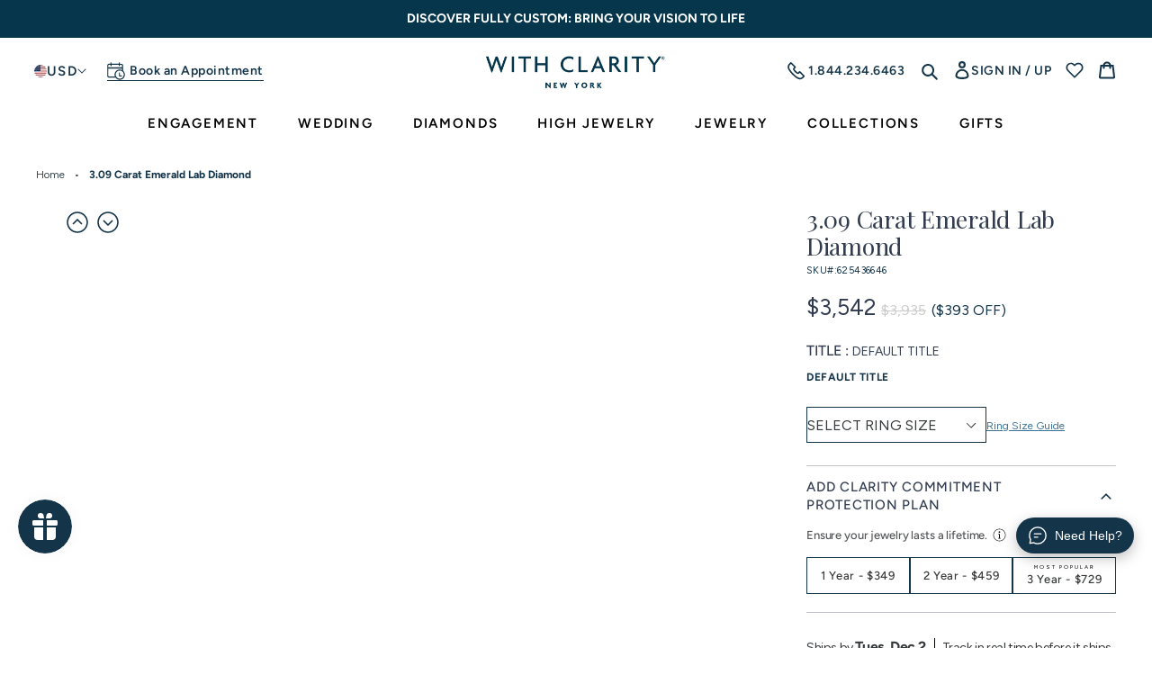

--- FILE ---
content_type: text/html; charset=utf-8
request_url: https://www.withclarity.com/products/3-09-carat-emerald-lab-diamond-34
body_size: 114441
content:
<!DOCTYPE html>
<html class="no-js" lang="en">

<head><link rel='preconnect dns-prefetch' href='https://api.config-security.com/' crossorigin />
  <link rel='preconnect dns-prefetch' href='https://conf.config-security.com/' crossorigin />
  <link rel='preconnect dns-prefetch' href='https://whale.camera/' crossorigin />
  <script>
    /* >> TriplePixel :: start*/
    window.TriplePixelData = { TripleName: "renaissancefmi.myshopify.com", ver: "2.11", plat: "SHOPIFY", isHeadless: false }, function (W, H, A, L, E, _, B, N) { function O(U, T, P, H, R) { void 0 === R && (R = !1), H = new XMLHttpRequest, P ? (H.open("POST", U, !0), H.setRequestHeader("Content-Type", "application/json")) : H.open("GET", U, !0), H.send(JSON.stringify(P || {})), H.onreadystatechange = function () { 4 === H.readyState && 200 === H.status ? (R = H.responseText, U.includes(".txt") ? eval(R) : P || (N[B] = R)) : (299 < H.status || H.status < 200) && T && !R && (R = !0, O(U, T - 1, P)) } } if (N = window, !N[H + "sn"]) { N[H + "sn"] = 1, L = function () { return Date.now().toString(36) + "_" + Math.random().toString(36) }; try { A.setItem(H, 1 + (0 | A.getItem(H) || 0)), (E = JSON.parse(A.getItem(H + "U") || "[]")).push({ u: location.href, r: document.referrer, t: Date.now(), id: L() }), A.setItem(H + "U", JSON.stringify(E)) } catch (e) { } var i, m, p; A.getItem('"!nC`') || (_ = A, A = N, A[H] || (E = A[H] = function (t, e, a) { return void 0 === a && (a = []), "State" == t ? E.s : (W = L(), (E._q = E._q || []).push([W, t, e].concat(a)), W) }, E.s = "Installed", E._q = [], E.ch = W, B = "configSecurityConfModel", N[B] = 1, O("https://conf.config-security.com/model", 5), i = L(), m = A[atob("c2NyZWVu")], _.setItem("di_pmt_wt", i), p = { id: i, action: "profile", avatar: _.getItem("auth-security_rand_salt_"), time: m[atob("d2lkdGg=")] + ":" + m[atob("aGVpZ2h0")], host: A.TriplePixelData.TripleName, plat: A.TriplePixelData.plat, url: window.location.href, ref: document.referrer, ver: A.TriplePixelData.ver }, O("https://api.config-security.com/event", 5, p), O("https://whale.camera/live/dot.txt", 5))) } }("", "TriplePixel", localStorage);
    /* << TriplePixel :: end*/
  </script>
  <script>
    const window_url = window.location.href;
    if (window_url.indexOf("/collections/all") > -1) {
      window.location.href = '/'
    }
  </script>
  <meta charset="utf-8" />
  <meta http-equiv="X-UA-Compatible" content="IE=edge,chrome=1" />
  <meta name="viewport" content="width=device-width,initial-scale=1" />
  <meta name="theme-color" content="#14344a" />
  <meta name="google-site-verification" content="m9k7bwlX9Yp6wqnSAVdvGTMiZXmtbGJd4pg4RUeEKVk" />
  <style>
    .popup-overlay-content {
      display: none;
    }
  </style>
  <link rel="preconnect" href="https://cdn.shopify.com" crossorigin>
<link rel="preconnect" href="https://monorail-edge.shopifysvc.com">
<link rel="preload" href="//www.withclarity.com/cdn/shop/t/145/assets/theme.css?v=58493767986856063251757679065" as="style">
<link rel="preload" as="font" href="//www.withclarity.com/cdn/fonts/playfair_display/playfairdisplay_n4.9980f3e16959dc89137cc1369bfc3ae98af1deb9.woff2" type="font/woff2" crossorigin>
<link rel="preload" as="font" href="//www.withclarity.com/cdn/fonts/figtree/figtree_n4.3c0838aba1701047e60be6a99a1b0a40ce9b8419.woff2" type="font/woff2" crossorigin>
<link rel="preload" href="//www.withclarity.com/cdn/shop/t/145/assets/theme.js?v=60621887649716546771764080745" as="script">

<link rel="preload" href="//www.withclarity.com/cdn/shop/t/145/assets/lazysizes.js?v=63098554868324070131752492186" as="script">



    <link rel="canonical" href="https://www.withclarity.com/products/3-09-carat-emerald-lab-diamond-34">

<link rel="icon" href="//www.withclarity.com/cdn/shop/files/with-clarity-favicon-32x32_32x32.png?v=1684993226" type="image/png"><title>3.09 Carat Emerald Lab Diamond
&ndash; With Clarity</title><meta name="description" content="Diamond Detail: diamond_name 3.09 Carat Emerald Lab Diamond Shape Emerald Carat 3.09 Cut Excellent Color D Clarity VVS2 Polish Excellent Symmetry Excellent Fluorescence None Table 65.0% Depth 64.6% L/W Ratio 1.57 Depth 64.6 Certificate type IGI Certificate Number 625436646 Price 3542 Compare Price 3935 Cert_url https:/">






<style data-shopify>/* Header font */
  @font-face {
  font-family: "Playfair Display";
  font-weight: 400;
  font-style: normal;
  font-display: swap;
  src: url("//www.withclarity.com/cdn/fonts/playfair_display/playfairdisplay_n4.9980f3e16959dc89137cc1369bfc3ae98af1deb9.woff2") format("woff2"),
       url("//www.withclarity.com/cdn/fonts/playfair_display/playfairdisplay_n4.c562b7c8e5637886a811d2a017f9e023166064ee.woff") format("woff");
}

  @font-face {
  font-family: "Playfair Display";
  font-weight: 400;
  font-style: italic;
  font-display: swap;
  src: url("//www.withclarity.com/cdn/fonts/playfair_display/playfairdisplay_i4.804ea8da9192aaed0368534aa085b3c1f3411619.woff2") format("woff2"),
       url("//www.withclarity.com/cdn/fonts/playfair_display/playfairdisplay_i4.5538cb7a825d13d8a2333cd8a94065a93a95c710.woff") format("woff");
}


  /* Base font */
  @font-face {
  font-family: Figtree;
  font-weight: 400;
  font-style: normal;
  font-display: swap;
  src: url("//www.withclarity.com/cdn/fonts/figtree/figtree_n4.3c0838aba1701047e60be6a99a1b0a40ce9b8419.woff2") format("woff2"),
       url("//www.withclarity.com/cdn/fonts/figtree/figtree_n4.c0575d1db21fc3821f17fd6617d3dee552312137.woff") format("woff");
}

  @font-face {
  font-family: Figtree;
  font-weight: 300;
  font-style: normal;
  font-display: swap;
  src: url("//www.withclarity.com/cdn/fonts/figtree/figtree_n3.e4cc0323f8b9feb279bf6ced9d868d88ce80289f.woff2") format("woff2"),
       url("//www.withclarity.com/cdn/fonts/figtree/figtree_n3.db79ac3fb83d054d99bd79fccf8e8782b5cf449e.woff") format("woff");
}

  @font-face {
  font-family: Figtree;
  font-weight: 500;
  font-style: normal;
  font-display: swap;
  src: url("//www.withclarity.com/cdn/fonts/figtree/figtree_n5.3b6b7df38aa5986536945796e1f947445832047c.woff2") format("woff2"),
       url("//www.withclarity.com/cdn/fonts/figtree/figtree_n5.f26bf6dcae278b0ed902605f6605fa3338e81dab.woff") format("woff");
}

  @font-face {
  font-family: Figtree;
  font-weight: 600;
  font-style: normal;
  font-display: swap;
  src: url("//www.withclarity.com/cdn/fonts/figtree/figtree_n6.9d1ea52bb49a0a86cfd1b0383d00f83d3fcc14de.woff2") format("woff2"),
       url("//www.withclarity.com/cdn/fonts/figtree/figtree_n6.f0fcdea525a0e47b2ae4ab645832a8e8a96d31d3.woff") format("woff");
}

  @font-face {
  font-family: Figtree;
  font-weight: 700;
  font-style: normal;
  font-display: swap;
  src: url("//www.withclarity.com/cdn/fonts/figtree/figtree_n7.2fd9bfe01586148e644724096c9d75e8c7a90e55.woff2") format("woff2"),
       url("//www.withclarity.com/cdn/fonts/figtree/figtree_n7.ea05de92d862f9594794ab281c4c3a67501ef5fc.woff") format("woff");
}

  @font-face {
  font-family: Figtree;
  font-weight: 800;
  font-style: normal;
  font-display: swap;
  src: url("//www.withclarity.com/cdn/fonts/figtree/figtree_n8.9ff6d071825a72d8671959a058f3e57a9f1ff61f.woff2") format("woff2"),
       url("//www.withclarity.com/cdn/fonts/figtree/figtree_n8.717cfbca15cfe9904984ba933599ab134f457561.woff") format("woff");
}

</style>


<!-- /snippets/social-meta-tags.liquid -->


<meta property="og:site_name" content="With Clarity">
<meta property="og:url" content="https://www.withclarity.com/products/3-09-carat-emerald-lab-diamond-34">
<meta property="og:type" content="product"><meta property="og:title" content="3.09 Carat Emerald Lab Diamond"><meta property="og:description" content="Diamond Detail: diamond_name 3.09 Carat Emerald Lab Diamond Shape Emerald Carat 3.09 Cut Excellent Color D Clarity VVS2 Polish Excellent Symmetry Excellent Fluorescence None Table 65.0% Depth 64.6% L/W Ratio 1.57 Depth 64.6 Certificate type IGI Certificate Number 625436646 Price 3542 Compare Price 3935 Cert_url https:/"><meta property="og:image" content="http://www.withclarity.com/cdn/shop/files/Emerald_ab5e175e-6ba0-4c15-8221-2ae931d68a4e.jpg?v=1711115196">
  <meta property="og:image:secure_url" content="https://www.withclarity.com/cdn/shop/files/Emerald_ab5e175e-6ba0-4c15-8221-2ae931d68a4e.jpg?v=1711115196">
  <meta property="og:image:width" content="751">
  <meta property="og:image:height" content="751">
  
<meta property="og:price:amount" content="3,542">
  <meta property="og:price:currency" content="USD">
  <meta content="3542" name="price">



  <meta name="twitter:site" content="@MyWithClarity">

<meta name="twitter:card" content="summary_large_image"><meta property="twitter:title" content="3.09 Carat Emerald Lab Diamond"><meta property="twitter:description" content="Diamond Detail: diamond_name 3.09 Carat Emerald Lab Diamond Shape Emerald Carat 3.09 Cut Excellent Color D Clarity VVS2 Polish Excellent Symmetry Excellent Fluorescence None Table 65.0% Depth 64.6% L/W Ratio 1.57 Depth 64.6 Certificate type IGI Certificate Number 625436646 Price 3542 Compare Price 3935 Cert_url https:/">

<style data-shopify>
:root {
    --color-text: #14344a;
    --color-text-rgb: 20, 52, 74;
    --color-body-text: #35383a;
    --color-anchor-text: #3c749b;
    --color-sale-text: #EA0606;
    --color-small-button-text-border: #3a3a3a;
    --color-text-field: #ffffff;
    --color-text-field-text: #35383a;
    --color-text-field-text-rgb: 53, 56, 58;

    --color-btn-primary: #14344a;
    --color-btn-primary-darker: #091822;
    --color-btn-primary-text: #ffffff;

    --color-blankstate: rgba(53, 56, 58, 0.35);
    --color-blankstate-border: rgba(53, 56, 58, 0.2);
    --color-blankstate-background: rgba(53, 56, 58, 0.1);

    --color-text-focus:#245e86;
    --color-overlay-text-focus:#e6e6e6;
    --color-btn-primary-focus: #14344a;
    --color-btn-social-focus:#245e86;
    --color-small-button-text-border-focus:#606060;
    --predictive-search-focus:#f2f2f2;

    --color-body: #ffffff;
    --color-bg: #ffffff;
    --color-bg-rgb: 255, 255, 255;
    --color-bg-alt: rgba(53, 56, 58, 0.05);
    --color-bg-currency-selector: rgba(53, 56, 58, 0.2);

    --color-overlay-title-text: #ffffff;
    --color-image-overlay: #685858;
    --color-image-overlay-rgb: 104, 88, 88;--opacity-image-overlay: 0.4;--hover-overlay-opacity: 0.8;

    --color-border: #14344a;
    --color-border-form: #14344a;
    --color-border-form-darker: #091822;
    --svg-select-icon: url(https://cdn.shopify.com/s/files/1/0757/8851/7659/files/icon-select.svg?v=1684245767);
    --slick-img-url: url(//www.withclarity.com/cdn/shop/t/145/assets/ajax-loader.gif?v=41356863302472015721752492147);

    --font-weight-body--bold: '700';
    --font-weight-body--bolder: 700;
    --font-stack-header: "Playfair Display";
    --font-style-header: normal;
    --font-weight-header: 400;
    --font-stack-body: Figtree;
    --font-style-body: normal;
    --font-weight-body: 400;
    --font-size-header: 26;
    --font-size-base: 16;
    
--color-video-bg: #f2f2f2;
    
    --global-color-image-loader-primary: rgba(20, 52, 74, 0.06);
    --global-color-image-loader-secondary: rgba(20, 52, 74, 0.12);
    --global-bg-color:#f0f4f7;
    --arrow-border-left-width:15px;
    --arrow-border-top-width:37px;
    --arrow-border-top-active-width:40px;
    --diamond-pdp-margin:25px;
  }
</style>

<style>
  *,
  ::after,
  ::before {
    box-sizing: border-box
  }
  body {
    margin: 0
  }
  body,
  html {
    background-color: var(--color-body)
  }
  body,
  button {
    font-size: calc(var(--font-size-base) * 1px);
    font-family: var(--font-stack-body);
    font-style: var(--font-style-body);
    font-weight: var(--font-weight-body);
    color: var(--color-text);
    line-height: 1.5
  }
  body,
  button {
    -webkit-font-smoothing: antialiased;
    -webkit-text-size-adjust: 100%
  }
  .border-bottom {
    border-bottom: 1px solid var(--color-border)
  }
  .btn--link {
    background-color: transparent;
    border: 0;
    margin: 0;
    color: var(--color-text);
    text-align: left
  }
  .text-right {
    text-align: right
  }
  .icon {
    display: inline-block;
    width: 20px;
    height: 20px;
    vertical-align: middle;
    fill: currentColor
  }
  .icon__fallback-text,
  .visually-hidden {
    position: absolute !important;
    overflow: hidden;
    clip: rect(0 0 0 0);
    height: 1px;
    width: 1px;
    margin: -1px;
    padding: 0;
    border: 0
  }
  svg.icon:not(.icon--full-color) circle,
  svg.icon:not(.icon--full-color) ellipse,
  svg.icon:not(.icon--full-color) g,
  svg.icon:not(.icon--full-color) line,
  svg.icon:not(.icon--full-color) path,
  svg.icon:not(.icon--full-color) polygon,
  svg.icon:not(.icon--full-color) polyline,
  svg.icon:not(.icon--full-color) rect,
  symbol.icon:not(.icon--full-color) circle,
  symbol.icon:not(.icon--full-color) ellipse,
  symbol.icon:not(.icon--full-color) g,
  symbol.icon:not(.icon--full-color) line,
  symbol.icon:not(.icon--full-color) path,
  symbol.icon:not(.icon--full-color) polygon,
  symbol.icon:not(.icon--full-color) polyline,
  symbol.icon:not(.icon--full-color) rect {
    fill: inherit;
    stroke: inherit
  }
  li {
    list-style: none
  }
  .list--inline {
    padding: 0;
    margin: 0
  }
  .list--inline > li {
    display: inline-block;
    margin-bottom: 0;
    vertical-align: middle
  }
  a {
    color: var(--color-text);
    text-decoration: none
  }
  p {
    color: var(--color-body-text);
    margin: 0 0 20px
  }
  ul li,
  ol li {
    color: var(--color-body-text);
  }
  @media only screen and (max-width:749px) {
    p {
      font-size: 14px;
    }
  }
  p:last-child {
    margin-bottom: 0
  }
  @media only screen and (max-width:749px) {
    .small--hide {
      display: none !important
    }
  }
  .grid {
    list-style: none;
    margin: 0 0 0 -20px;
    padding: 0;
  }
  .grid::after {
    content: '';
    display: table;
    clear: both
  }
  @media only screen and (max-width:749px) {
    .grid {
      margin-left: -15px
    }
  }
  .grid::after {
    content: '';
    display: table;
    clear: both
  }
  .grid--no-gutters {
    margin-left: 0
  }
  .grid--no-gutters .grid__item {
    padding-left: 0
  }
  .grid--table {
    display: table;
    table-layout: fixed;
    width: 100%
  }
  .grid--table > .grid__item {
    float: none;
    display: table-cell;
    vertical-align: middle
  }
  .grid__item {
    float: left;
    padding-left: 20px;
    width: 100%
  }
  @media only screen and (max-width:749px) {
    .grid__item {
      padding-left: 15px
    }
  }
  .grid__item[class*="--push"] {
    position: relative
  }
  @media only screen and (min-width:750px) {
    .medium-up--one-quarter {
      width: 25%
    }
    .medium-up--push-one-third {
      width: 33.33%
    }
    .medium-up--one-half {
      width: 50%
    }
    .medium-up--push-one-third {
      left: 33.33%;
      position: relative
    }
  }
  .site-header {
    position: relative;
  }
  @media only screen and (min-width:750px) {
    .site-header {
      padding: 0 55px
    }
  }
  .logo-align--center .site-header__logo {
    margin: 0 auto
  }
  @media only screen and (max-width:749px) {
    .logo-align--center .site-header__logo {
      text-align: left;
      margin: 15px 0
    }
  }
  @media only screen and (max-width:749px) {
    .site-header__logo {
      padding-left: 22px;
      text-align: left
    }
    .site-header__logo img {
      margin: 0
    }
  }
  @media only screen and (min-width:750px) {
    .logo-align--center .site-header__logo-link {
      margin: 0 auto
    }
  }
  .site-header__logo-image {
    display: block
  }
  @media only screen and (min-width:750px) {
    .site-header__logo-image {
      margin: 0 auto
    }
  }
  .site-header__logo-image img {
    width: 100%
  }
  .site-header__logo-image--centered img {
    margin: 0 auto
  }
  .site-header__logo img {
    display: block
  }
  .site-header__icons {
    position: relative;
    white-space: nowrap
  }
  @media only screen and (max-width:749px) {
    .site-header__icons {
      width: auto;
      padding-right: 10px
    }
    .site-header__icons .btn--link,
    .site-header__icons .site-header__cart {
      font-size: calc(((var(--font-size-base))/(var(--font-size-base))) * 1em)
    }
  }
  .site-header__account,
  .site-header__cart,
  .site-header__search {
    position: relative
  }
  .site-header__search.site-header__icon {
    display: none
  }
  @media only screen and (min-width:1400px) {
    .site-header__search.site-header__icon {
      display: block
    }
  }
  .site-header__search-toggle {
    display: block
  }
  @media only screen and (min-width:750px) {
    .site-header__account,
    .site-header__cart {
      padding: 10px 11px
    }
  }
  .site-header__cart-title,
  .site-header__search-title {
    position: absolute !important;
    overflow: hidden;
    clip: rect(0 0 0 0);
    height: 1px;
    width: 1px;
    margin: -1px;
    padding: 0;
    border: 0;
    display: block;
    vertical-align: middle
  }
  .site-header__cart-title {
    margin-right: 3px
  }
  .site-header__cart-count {
    display: flex;
    align-items: center;
    justify-content: center;
    position: absolute;
    right: 0.4rem;
    top: 0.2rem;
    font-weight: 700;
    background-color: var(--color-btn-primary);
    color: var(--color-btn-primary-text);
    border-radius: 50%;
    min-width: 1em;
    height: 1em
  }
  .site-header__cart-count span {
    font-family: HelveticaNeue, "Helvetica Neue", Helvetica, Arial, sans-serif;
    font-size: calc(11em / 16);
    line-height: 1
  }
  @media only screen and (max-width:749px) {
    .site-header__cart-count {
      top: calc(7em / 16);
      right: 0;
      border-radius: 50%;
      min-width: calc(19em / 16);
      height: calc(19em / 16)
    }
  }
  @media only screen and (max-width:749px) {
    .site-header__cart-count span {
      padding: 0.25em calc(6em / 16);
      font-size: 12px
    }
  }
  .site-header__menu {
    display: none
  }
  @media only screen and (max-width:749px) {
    .site-header__icon {
      display: inline-block;
      vertical-align: middle;
      padding: 10px 11px;
      margin: 0
    }
  }
  @media only screen and (min-width:750px) {
    .site-header__icon .icon-search {
      margin-right: 3px
    }
  }

  /*  Nav css */
  .site-nav {
    position: relative;
    padding: 0;
    text-align: center;
    margin: 0;
    display: flex;
    justify-content: center;
    align-items: center;
  }
  .site-nav a {
    padding: 10px 30px;
    color: #000;
    font-size: 16px;
  }
  .site-nav__link {
    display: block;
    white-space: nowrap
  }
  .site-nav__link .icon-chevron-down {
    width: calc(8em / 16);
    height: calc(8em / 16);
    margin-left: 0.5rem
  }
  .site-nav .site-nav__link--main {
    color: #000;
    font-size: 14px;
    font-weight: 600;
    letter-spacing: 1.82px;
    padding: 10px 37px;
  }
  .site-nav .site-nav__link--main:focus, 
  .site-nav .site-nav__link--main:hover, 
  .template-index #shopify-section-header:hover .site-nav__link--main:focus, 
  .template-index #shopify-section-header:hover .site-nav__link--main:hover, 
  .site-nav--has-dropdown:hover .site-nav__link--main, 
  .template-index #shopify-section-header:hover .site-nav--has-dropdown:hover .site-nav__link--main {
    color: rgba(0, 0, 0, 0.5);
  }
  .site-nav__link--button {
    border: none;
    background-color: transparent;
    padding: 3px 10px
  }
  .site-header__mobile-nav {
    z-index: 11;
    position: relative;
  }
  .mobile-nav--open .icon-close {
    display: none
  }
  .main-content {
    opacity: 0
  }
  .main-content .shopify-section {
    display: none
  }
  .main-content .shopify-section:first-child {
    display: inherit
  }
  .critical-hidden {
    display: none
  }
  /* Homepage main slider */
  .home-main-slider .video-wrapper{
    height: calc(100dvh - 32px);
  }
  .video-wrapper iframe, .video-wrapper video{
    object-fit: cover;
  }
  /* collection page css */
#product-loop {
min-height: 4315px;
}
@media only screen and (max-width:767px) {
  #product-loop {
      min-height: 3977px;
    }
  }
</style>

<script>
  window.performance.mark('debut:theme_stylesheet_loaded.start');
  function onLoadStylesheet() {
    performance.mark('debut:theme_stylesheet_loaded.end');
    performance.measure('debut:theme_stylesheet_loaded', 'debut:theme_stylesheet_loaded.start', 'debut:theme_stylesheet_loaded.end');

    var url = "//www.withclarity.com/cdn/shop/t/145/assets/theme.css?v=58493767986856063251757679065";
    var link = document.querySelector('link[href="' + url + '"]');
    link.loaded = true;
    link.dispatchEvent(new Event('load'));
  }
</script>

<link
  rel="stylesheet"
  href="//www.withclarity.com/cdn/shop/t/145/assets/theme.css?v=58493767986856063251757679065"
  type="text/css"
  media="print"
  onload="this.media='all';onLoadStylesheet()">
<link href="//www.withclarity.com/cdn/shop/t/145/assets/collection-header.css?v=53629376613110506441754028818" rel="stylesheet" type="text/css" media="all" />
<link href="//www.withclarity.com/cdn/shop/t/145/assets/custom-ring-steps.css?v=92661766684670884021752492161" rel="stylesheet" type="text/css" media="all" />
<link href="//www.withclarity.com/cdn/shop/t/145/assets/product-card.css?v=121605238439750729331752492212" rel="stylesheet" type="text/css" media="all" />
<link href="//www.withclarity.com/cdn/shop/t/145/assets/slick-slider.css?v=83124875479557436931752492219" rel="stylesheet" type="text/css" media="all" />
<link href="//www.withclarity.com/cdn/shop/t/145/assets/common.css?v=9633944654290692441760418467" rel="stylesheet" type="text/css" media="all" />







  
<script src="//www.withclarity.com/cdn/shop/t/145/assets/jquery-v361.js?v=77015668167349694581752492186"></script>

<script>
  // Get the API result via jQuery.ajax
  let countryList = ["Poland", "France", "Brazil","Ukraine","The Netherlands","Italy","Germany","Spain","Sweden","Finland","Czechia","Romania","Switzerland","Ireland","South Africa","Denmark","Latvia","Singapore","Lithuania","Slovakia","Japan","Greece","Croatia","Mexico","Egypt","Estonia","Norway","Serbia","Slovenia","Austria","Argentina"];
  if(!localStorage.getItem('countryName') && !localStorage.getItem('countryRegion') && !localStorage.getItem('countryIP')){
    $.ajax({
      url: 'https://apiip.net/api/check?accessKey=30bb2f0a-25cc-407b-9f03-3c2f3dc87081',
      success: function(result) {
        console.log(result.ip)
        // Output the "code" value inside "currency" object
        localStorage.setItem('countryName',result.countryName);
        localStorage.setItem('countryRegion',result.regionCode)
        localStorage.setItem('countryIP', result.ip)
        if(countryList.includes(result.countryName)){
          window.location.href="https://www.google.com"
        }
        if(result.regionCode=="CT" || result.regionCode=="NY" || result.regionCode== "NJ"){
          $('.pdp-store-appointment-section').css('display', 'flex');
          $('.product__addon-schedule-appointment').hide();
        }else{
          $('.pdp-store-appointment-section').hide();
          $('.product__addon-schedule-appointment').css('display', 'inline-flex');
        }
      }
    });
  }
  if(countryList.includes(localStorage.getItem('countryName')) || localStorage.getItem('countryIP')=="156.242.66.99"){
    window.location.href="https://www.google.com";
  }
  if(localStorage.getItem('countryRegion')=="CT" || localStorage.getItem('countryRegion')=="NY" || localStorage.getItem('countryRegion')=="NJ"){
    $('.pdp-store-appointment-section').css('display', 'flex');
    $('.product__addon-schedule-appointment').hide();
  }else{
    $('.pdp-store-appointment-section').hide();
  }
</script><script>const moneyFormat = "${{amount_no_decimals}}"
var windowUrl = window.location.href;
  console.log(windowUrl)
  $(document).ready(function(){
    if(windowUrl.indexOf('show-home-preview')>-1){
      $('.page-container').addClass('has-home-preview-phase-2');
    }
  });
  
  const items = [];// code to redireact language code url to normal url
  if(windowUrl.indexOf('/en-au')>-1 || windowUrl.indexOf('/en-ca')>-1 || windowUrl.indexOf('/en-gb')>-1){
    if(windowUrl.indexOf('/en-au')>-1){
      window.location.href = windowUrl.split('/en-au')[0]+windowUrl.split('/en-au')[1];
    }else if(windowUrl.indexOf('/en-ca')>-1){
      window.location.href = windowUrl.split('/en-ca')[0]+windowUrl.split('/en-ca')[1];
    }else{
      window.location.href = windowUrl.split('/en-gb')[0]+windowUrl.split('/en-gb')[1];
    }
  }

  
var theme = {
    windowUrl:window.location.href,
    isFreeProductAvailable:"",
    customer:null,
    country_iso_code:"US",
    country_currency_symbol:"$",
    free_product_variant_id:null,
    breakpoints: {
      medium: 750,
      large: 990,
      widescreen: 1400
    },
    set_local_storage: function (name, value) {
      localStorage.setItem(name, value);
    },
    get_local_storage: function (name) {
      return localStorage.getItem(name);
    },
    remove_local_storage: function (name) {
      localStorage.removeItem(name);
    },
    open_popup: function (selector) {
      console.log(selector);
      $("body").addClass("show-website-popup");
      selector.addClass("show-popup-content");
    },
    close_popup: function () {
      $("body").removeClass("show-website-popup");
      $(".popup-overlay-content").removeClass("show-popup-content");
    },
    close_popup_trigger: function () {
      $(document).on("click",".close-popup,.popup-overlay", function () {
        console.log("close-popup");
        try{
          const all_videos = document.querySelectorAll(".popup-overlay-content video");
          all_videos.forEach(video => {
            video.pause();
          });
        }catch(error){
          console.log("error", error);
        }
        theme.close_popup();
      });
    },
    strings: {
      addToCart: "Add to cart",
      soldOut: "Sold out",
      unavailable: "Unavailable",
      regularPrice: "Regular price",
      salePrice: "Sale price",
      sale: "Sale",
      fromLowestPrice: "from [price]",
      vendor: "Vendor",
      showMore: "Show More",
      showLess: "Show Less",
      searchFor: "Search for",
      addressError: "Error looking up that address",
      addressNoResults: "No results for that address",
      addressQueryLimit: "You have exceeded the Google API usage limit. Consider upgrading to a \u003ca href=\"https:\/\/developers.google.com\/maps\/premium\/usage-limits\"\u003ePremium Plan\u003c\/a\u003e.",
      authError: "There was a problem authenticating your Google Maps account.",
      newWindow: "Opens in a new window.",
      external: "Opens external website.",
      newWindowExternal: "Opens external website in a new window.",
      removeLabel: "Remove [product]",
      update: "Update",
      quantity: "Quantity",
      discountedTotal: "Discounted total",
      regularTotal: "Regular total",
      priceColumn: "See Price column for discount details.",
      quantityMinimumMessage: "Quantity must be 1 or more",
      cartError: "There was an error while updating your cart. Please try again.",
      removedItemMessage: "Removed \u003cspan class=\"cart__removed-product-details\"\u003e([quantity]) [link]\u003c\/span\u003e from your cart.",
      unitPrice: "Unit price",
      unitPriceSeparator: "per",
      oneCartCount: "1 item",
      otherCartCount: "[count] items",
      quantityLabel: "Quantity: [count]",
      products: "Products",
      loading: "Loading",
      number_of_results: "[result_number] of [results_count]",
      number_of_results_found: "[results_count] results found",
      one_result_found: "1 result found",
    },
    diamond_url:'https://withclarity-api-34964dcbc3e4.herokuapp.com/api',
    server_url:"https://vportalwithclarity.com",
    theme_template: "product",
    protection_product_lifetime: {"3 \/ 0-500" : [ 3900 , 49009950621979 ],"3 \/ 500-1000" : [ 5900 , 49009950654747 ],"3 \/ 1000-1500" : [ 9900 , 49009950687515 ],"3 \/ 1500-2000" : [ 12900 , 49009950753051 ],"3 \/ 2000-2500" : [ 16900 , 49009950785819 ],"3 \/ 2500-3000" : [ 19900 , 49009950818587 ],"3 \/ 3000-3500" : [ 23900 , 49009950851355 ],"3 \/ 3500-4000" : [ 26900 , 49009950884123 ],"3 \/ 4000-4500" : [ 30900 , 49009950949659 ],"3 \/ 4500-5000" : [ 33900 , 49009950982427 ],"3 \/ 5000-6000" : [ 39900 , 49009951015195 ],"3 \/ 6000-7000" : [ 46900 , 49009951047963 ],"3 \/ 7000-8000" : [ 53900 , 49009951080731 ],"3 \/ 8000-9000" : [ 60900 , 49009951113499 ],"3 \/ 9000-10000" : [ 67900 , 49009951146267 ],"3 \/ 10000-12500" : [ 80900 , 49009951179035 ],"3 \/ 12500-15000" : [ 97900 , 49009951211803 ],"3 \/ 15000-17500" : [ 115900 , 49009951244571 ],"3 \/ 17500-20000" : [ 132900 , 49009951277339 ],"3 \/ 20000-22500" : [ 150900 , 49009951342875 ],"3 \/ 22500-25000" : [ 167900 , 49009951375643 ],"3 \/ 25000-27500" : [ 185900 , 49009951408411 ],"3 \/ 27500-30000" : [ 202900 , 49009951441179 ],"3 \/ 30000-40000" : [ 262900 , 49009951473947 ],"3 \/ 40000-50000" : [ 332900 , 49009951506715 ],"5 \/ 0-500" : [ 4900 , 49009951539483 ],"5 \/ 500-1000" : [ 6900 , 49009951572251 ],"5 \/ 1000-1500" : [ 10900 , 49009951605019 ],"5 \/ 1500-2000" : [ 14900 , 49009951637787 ],"5 \/ 2000-2500" : [ 18900 , 49009951670555 ],"5 \/ 2500-3000" : [ 22900 , 49009951703323 ],"5 \/ 3000-3500" : [ 26900 , 49009951736091 ],"5 \/ 3500-4000" : [ 30900 , 49009951768859 ],"5 \/ 4000-4500" : [ 34900 , 49009951801627 ],"5 \/ 4500-5000" : [ 38900 , 49009951834395 ],"5 \/ 5000-6000" : [ 44900 , 49009951867163 ],"5 \/ 6000-7000" : [ 52900 , 49009951899931 ],"5 \/ 7000-8000" : [ 60900 , 49009951932699 ],"5 \/ 8000-9000" : [ 68900 , 49009951965467 ],"5 \/ 9000-10000" : [ 76900 , 49009951998235 ],"5 \/ 10000-12500" : [ 91900 , 49009952031003 ],"5 \/ 12500-15000" : [ 111900 , 49009952063771 ],"5 \/ 15000-17500" : [ 131900 , 49009952096539 ],"5 \/ 17500-20000" : [ 151900 , 49009952129307 ],"5 \/ 20000-22500" : [ 171900 , 49009952162075 ],"5 \/ 22500-25000" : [ 191900 , 49009952194843 ],"5 \/ 25000-27500" : [ 211900 , 49009952227611 ],"5 \/ 27500-30000" : [ 231900 , 49009952260379 ],"5 \/ 30000-40000" : [ 299900 , 49009952293147 ],"5 \/ 40000-50000" : [ 379900 , 49009952325915 ],"Lifetime \/ 0-500" : [ 6900 , 49009952391451 ],"Lifetime \/ 500-1000" : [ 10900 , 49009952424219 ],"Lifetime \/ 1000-1500" : [ 17900 , 49009952456987 ],"Lifetime \/ 1500-2000" : [ 24900 , 49009952489755 ],"Lifetime \/ 2000-2500" : [ 30900 , 49009952522523 ],"Lifetime \/ 2500-3000" : [ 37900 , 49009952555291 ],"Lifetime \/ 3000-3500" : [ 43900 , 49009952588059 ],"Lifetime \/ 3500-4000" : [ 50900 , 49009952620827 ],"Lifetime \/ 4000-4500" : [ 56900 , 49009952653595 ],"Lifetime \/ 4500-5000" : [ 63900 , 49009952686363 ],"Lifetime \/ 5000-6000" : [ 72900 , 49009952719131 ],"Lifetime \/ 6000-7000" : [ 85900 , 49009952751899 ],"Lifetime \/ 7000-8000" : [ 98900 , 49009952784667 ],"Lifetime \/ 8000-9000" : [ 111900 , 49009952817435 ],"Lifetime \/ 9000-10000" : [ 124900 , 49009952850203 ],"Lifetime \/ 10000-12500" : [ 149900 , 49009952882971 ],"Lifetime \/ 12500-15000" : [ 181900 , 49009952915739 ],"Lifetime \/ 15000-17500" : [ 214900 , 49009952948507 ],"Lifetime \/ 17500-20000" : [ 246900 , 49009952981275 ],"Lifetime \/ 20000-22500" : [ 279900 , 49009953014043 ],"Lifetime \/ 22500-25000" : [ 311900 , 49009953046811 ],"Lifetime \/ 25000-27500" : [ 344900 , 49009953079579 ],"Lifetime \/ 27500-30000" : [ 376900 , 49009953112347 ],"Lifetime \/ 30000-40000" : [ 487900 , 49009953145115 ],"Lifetime \/ 40000-50000" : [ 617900 , 49009953177883 ]},
    protection_product_3y: {"1 \/ 0-500" : [ 4900 , 49009954259227 ],"1 \/ 500-1000" : [ 7900 , 49009954291995 ],"1 \/ 1000-1500" : [ 11900 , 49009954324763 ],"1 \/ 1500-2000" : [ 16900 , 49009954357531 ],"1 \/ 2000-2500" : [ 20900 , 49009954390299 ],"1 \/ 2500-3000" : [ 25900 , 49009954423067 ],"1 \/ 3000-3500" : [ 29900 , 49009954455835 ],"1 \/ 3500-4000" : [ 34900 , 49009954488603 ],"1 \/ 4000-4500" : [ 38900 , 49009954521371 ],"1 \/ 4500-5000" : [ 43900 , 49009954554139 ],"1 \/ 5000-5500" : [ 47900 , 49009954586907 ],"1 \/ 5500-6000" : [ 52900 , 49009954619675 ],"1 \/ 6000-6500" : [ 56900 , 49009954652443 ],"1 \/ 6500-7000" : [ 61900 , 49009954685211 ],"1 \/ 7000-7500" : [ 65900 , 49009954717979 ],"1 \/ 7500-8000" : [ 70900 , 49009954750747 ],"1 \/ 8000-8500" : [ 74900 , 49009954783515 ],"1 \/ 8500-9000" : [ 79900 , 49009954816283 ],"1 \/ 9000-9500" : [ 83900 , 49009954849051 ],"1 \/ 9500-10000" : [ 88900 , 49009954881819 ],"2 \/ 0-500" : [ 5900 , 49009954914587 ],"2 \/ 500-1000" : [ 9900 , 49009954947355 ],"2 \/ 1000-1500" : [ 15900 , 49009954980123 ],"2 \/ 1500-2000" : [ 21900 , 49009955012891 ],"2 \/ 2000-2500" : [ 27900 , 49009955045659 ],"2 \/ 2500-3000" : [ 33900 , 49009955078427 ],"2 \/ 3000-3500" : [ 39900 , 49009955111195 ],"2 \/ 3500-4000" : [ 45900 , 49009955143963 ],"2 \/ 4000-4500" : [ 51900 , 49009955176731 ],"2 \/ 4500-5000" : [ 57900 , 49009955209499 ],"2 \/ 5000-5500" : [ 63900 , 49009955242267 ],"2 \/ 5500-6000" : [ 69900 , 49009955275035 ],"2 \/ 6000-6500" : [ 75900 , 49009955307803 ],"2 \/ 6500-7000" : [ 81900 , 49009955340571 ],"2 \/ 7000-7500" : [ 87900 , 49009955406107 ],"2 \/ 7500-8000" : [ 93900 , 49009955438875 ],"2 \/ 8000-8500" : [ 99900 , 49009955471643 ],"2 \/ 8500-9000" : [ 105900 , 49009955504411 ],"2 \/ 9000-9500" : [ 111900 , 49009955537179 ],"2 \/ 9500-10000" : [ 117900 , 49009955569947 ],"3 \/ 0-500" : [ 9900 , 49009955602715 ],"3 \/ 500-1000" : [ 15900 , 49009955635483 ],"3 \/ 1000-1500" : [ 24900 , 49009955668251 ],"3 \/ 1500-2000" : [ 34900 , 49009955701019 ],"3 \/ 2000-2500" : [ 43900 , 49009955733787 ],"3 \/ 2500-3000" : [ 53900 , 49009955766555 ],"3 \/ 3000-3500" : [ 62900 , 49009955799323 ],"3 \/ 3500-4000" : [ 72900 , 49009955832091 ],"3 \/ 4000-4500" : [ 81900 , 49009955864859 ],"3 \/ 4500-5000" : [ 91900 , 49009955897627 ],"3 \/ 5000-5500" : [ 100900 , 49009955930395 ],"3 \/ 5500-6000" : [ 110900 , 49009955963163 ],"3 \/ 6000-6500" : [ 119900 , 49009955995931 ],"3 \/ 6500-7000" : [ 129900 , 49009956028699 ],"3 \/ 7000-7500" : [ 138900 , 49009956061467 ],"3 \/ 7500-8000" : [ 148900 , 49009956094235 ],"3 \/ 8000-8500" : [ 157900 , 49009956127003 ],"3 \/ 8500-9000" : [ 167900 , 49009956159771 ],"3 \/ 9000-9500" : [ 176900 , 49009956192539 ],"3 \/ 9500-10000" : [ 186900 , 49009956258075 ]},
    cutoff_date:{day:25,month:"Nov"},
    product:{
      template:null,
      handle:"3-09-carat-emerald-lab-diamond-34",
      tags:'08-09-25-hidden-on-front-end-igi-ring-diamond',
      type:"diamond",
      product_carat_range:null,
      product_set: null,
      is_bridal:false,
    },
    collection:{
      template:null,
      ringSettingUrl:"ring-settings"
    },
    cart_items:items,
    moneyFormat: moneyFormat,
    moneyFormatWithCurrency: "${{amount_no_decimals}}",
    windowLocation:  window.location.href,settings: {
      predictiveSearchEnabled: false,
      predictiveSearchShowPrice: false,
      predictiveSearchShowVendor: false
    },
    stylesheet: "//www.withclarity.com/cdn/shop/t/145/assets/theme.css?v=58493767986856063251757679065"
  };
  document.documentElement.className = document.documentElement.className.replace('no-js', 'js');
  theme.close_popup_trigger();
</script>

<script src="//www.withclarity.com/cdn/shop/t/145/assets/jquery-cookie.js?v=41018281605981360571752492185" async></script>

  <script src="//www.withclarity.com/cdn/shop/t/145/assets/axios.js?v=24710620632043047141752492150"></script>
  <script>
    // Add a request interceptor
    axios.interceptors.request.use(
      function (config) {
        $(".loader").show();
        
        return config;
      },
      function (error) {
        return Promise.reject(error);
      }
    );
  </script>



  <script src="//www.withclarity.com/cdn/shop/t/145/assets/slick-slider.js?v=119177116428520753221752492219"></script>


<script></script>
  <script src="//www.withclarity.com/cdn/shop/t/145/assets/lazysizes.js?v=63098554868324070131752492186" async="async"></script>

<link rel="stylesheet" href="//www.withclarity.com/cdn/shop/t/145/assets/nouislider.min.css?v=77724289596673269271752492193" defer="defer">
  <link type="text/css" rel="stylesheet" href="//www.withclarity.com/cdn/shop/t/145/assets/magiczoomplus.css?v=21699183508273564541752492189">
  <script src="//www.withclarity.com/cdn/shop/t/145/assets/pubsub.js?v=158357773527763999511760411926" defer="defer"></script>
  <script src="//www.withclarity.com/cdn/shop/t/145/assets/swiper.js?v=19160739640989771511752492221" defer="defer"></script>
  <script src="//www.withclarity.com/cdn/shop/t/145/assets/nouislider.min.js?v=52247572922176386261752492194" defer="defer"></script>
  <script type="text/javascript" src="//www.withclarity.com/cdn/shop/t/145/assets/magiczoomplus.js?v=68387858945463098711752492189" defer="defer"></script><script src="//www.withclarity.com/cdn/shop/t/145/assets/theme.js?v=60621887649716546771764080745" defer="defer"></script>

<!-- Common JS for static pages -->
<script src="//www.withclarity.com/cdn/shop/t/145/assets/common.js?v=12922042168798818441763240620" defer="defer"></script>

<script type="text/javascript">
  if (window.MSInputMethodContext && document.documentMode) {
    var scripts = document.getElementsByTagName('script')[0];
    var polyfill = document.createElement("script");
    polyfill.defer = true;
    polyfill.src = "//www.withclarity.com/cdn/shop/t/145/assets/ie11CustomProperties.min.js?v=146208399201472936201752492181";
    scripts.parentNode.insertBefore(polyfill, scripts);
  }
</script>

  <script>window.performance && window.performance.mark && window.performance.mark('shopify.content_for_header.start');</script><meta name="facebook-domain-verification" content="g2findvj5srrglmx7kltp163jmvzan">
<meta name="google-site-verification" content="sBOgIrJIpd1xG74xmlQICURjLXfNwenqp1ZDzvxVKMY">
<meta id="shopify-digital-wallet" name="shopify-digital-wallet" content="/75788517659/digital_wallets/dialog">
<meta name="shopify-checkout-api-token" content="5c348af1d489fa7503650d236db51698">
<meta id="in-context-paypal-metadata" data-shop-id="75788517659" data-venmo-supported="false" data-environment="production" data-locale="en_US" data-paypal-v4="true" data-currency="USD">
<link rel="alternate" type="application/json+oembed" href="https://www.withclarity.com/products/3-09-carat-emerald-lab-diamond-34.oembed">
<script async="async" src="/checkouts/internal/preloads.js?locale=en-US"></script>
<link rel="preconnect" href="https://shop.app" crossorigin="anonymous">
<script async="async" src="https://shop.app/checkouts/internal/preloads.js?locale=en-US&shop_id=75788517659" crossorigin="anonymous"></script>
<script id="apple-pay-shop-capabilities" type="application/json">{"shopId":75788517659,"countryCode":"US","currencyCode":"USD","merchantCapabilities":["supports3DS"],"merchantId":"gid:\/\/shopify\/Shop\/75788517659","merchantName":"With Clarity","requiredBillingContactFields":["postalAddress","email","phone"],"requiredShippingContactFields":["postalAddress","email","phone"],"shippingType":"shipping","supportedNetworks":["visa","masterCard","amex","discover","elo","jcb"],"total":{"type":"pending","label":"With Clarity","amount":"1.00"},"shopifyPaymentsEnabled":true,"supportsSubscriptions":true}</script>
<script id="shopify-features" type="application/json">{"accessToken":"5c348af1d489fa7503650d236db51698","betas":["rich-media-storefront-analytics"],"domain":"www.withclarity.com","predictiveSearch":true,"shopId":75788517659,"locale":"en"}</script>
<script>var Shopify = Shopify || {};
Shopify.shop = "renaissancefmi.myshopify.com";
Shopify.locale = "en";
Shopify.currency = {"active":"USD","rate":"1.0"};
Shopify.country = "US";
Shopify.theme = {"name":"WC v2.9 - GWP Promo","id":180404879643,"schema_name":"Debut","schema_version":"17.14.1","theme_store_id":null,"role":"main"};
Shopify.theme.handle = "null";
Shopify.theme.style = {"id":null,"handle":null};
Shopify.cdnHost = "www.withclarity.com/cdn";
Shopify.routes = Shopify.routes || {};
Shopify.routes.root = "/";</script>
<script type="module">!function(o){(o.Shopify=o.Shopify||{}).modules=!0}(window);</script>
<script>!function(o){function n(){var o=[];function n(){o.push(Array.prototype.slice.apply(arguments))}return n.q=o,n}var t=o.Shopify=o.Shopify||{};t.loadFeatures=n(),t.autoloadFeatures=n()}(window);</script>
<script>
  window.ShopifyPay = window.ShopifyPay || {};
  window.ShopifyPay.apiHost = "shop.app\/pay";
  window.ShopifyPay.redirectState = null;
</script>
<script id="shop-js-analytics" type="application/json">{"pageType":"product"}</script>
<script defer="defer" async type="module" src="//www.withclarity.com/cdn/shopifycloud/shop-js/modules/v2/client.init-shop-cart-sync_D0dqhulL.en.esm.js"></script>
<script defer="defer" async type="module" src="//www.withclarity.com/cdn/shopifycloud/shop-js/modules/v2/chunk.common_CpVO7qML.esm.js"></script>
<script type="module">
  await import("//www.withclarity.com/cdn/shopifycloud/shop-js/modules/v2/client.init-shop-cart-sync_D0dqhulL.en.esm.js");
await import("//www.withclarity.com/cdn/shopifycloud/shop-js/modules/v2/chunk.common_CpVO7qML.esm.js");

  window.Shopify.SignInWithShop?.initShopCartSync?.({"fedCMEnabled":true,"windoidEnabled":true});

</script>
<script defer="defer" async type="module" src="//www.withclarity.com/cdn/shopifycloud/shop-js/modules/v2/client.payment-terms_BmrqWn8r.en.esm.js"></script>
<script defer="defer" async type="module" src="//www.withclarity.com/cdn/shopifycloud/shop-js/modules/v2/chunk.common_CpVO7qML.esm.js"></script>
<script defer="defer" async type="module" src="//www.withclarity.com/cdn/shopifycloud/shop-js/modules/v2/chunk.modal_DKF6x0Jh.esm.js"></script>
<script type="module">
  await import("//www.withclarity.com/cdn/shopifycloud/shop-js/modules/v2/client.payment-terms_BmrqWn8r.en.esm.js");
await import("//www.withclarity.com/cdn/shopifycloud/shop-js/modules/v2/chunk.common_CpVO7qML.esm.js");
await import("//www.withclarity.com/cdn/shopifycloud/shop-js/modules/v2/chunk.modal_DKF6x0Jh.esm.js");

  
</script>
<script>
  window.Shopify = window.Shopify || {};
  if (!window.Shopify.featureAssets) window.Shopify.featureAssets = {};
  window.Shopify.featureAssets['shop-js'] = {"shop-cart-sync":["modules/v2/client.shop-cart-sync_D9bwt38V.en.esm.js","modules/v2/chunk.common_CpVO7qML.esm.js"],"init-fed-cm":["modules/v2/client.init-fed-cm_BJ8NPuHe.en.esm.js","modules/v2/chunk.common_CpVO7qML.esm.js"],"init-shop-email-lookup-coordinator":["modules/v2/client.init-shop-email-lookup-coordinator_pVrP2-kG.en.esm.js","modules/v2/chunk.common_CpVO7qML.esm.js"],"shop-cash-offers":["modules/v2/client.shop-cash-offers_CNh7FWN-.en.esm.js","modules/v2/chunk.common_CpVO7qML.esm.js","modules/v2/chunk.modal_DKF6x0Jh.esm.js"],"init-shop-cart-sync":["modules/v2/client.init-shop-cart-sync_D0dqhulL.en.esm.js","modules/v2/chunk.common_CpVO7qML.esm.js"],"init-windoid":["modules/v2/client.init-windoid_DaoAelzT.en.esm.js","modules/v2/chunk.common_CpVO7qML.esm.js"],"shop-toast-manager":["modules/v2/client.shop-toast-manager_1DND8Tac.en.esm.js","modules/v2/chunk.common_CpVO7qML.esm.js"],"pay-button":["modules/v2/client.pay-button_CFeQi1r6.en.esm.js","modules/v2/chunk.common_CpVO7qML.esm.js"],"shop-button":["modules/v2/client.shop-button_Ca94MDdQ.en.esm.js","modules/v2/chunk.common_CpVO7qML.esm.js"],"shop-login-button":["modules/v2/client.shop-login-button_DPYNfp1Z.en.esm.js","modules/v2/chunk.common_CpVO7qML.esm.js","modules/v2/chunk.modal_DKF6x0Jh.esm.js"],"avatar":["modules/v2/client.avatar_BTnouDA3.en.esm.js"],"shop-follow-button":["modules/v2/client.shop-follow-button_BMKh4nJE.en.esm.js","modules/v2/chunk.common_CpVO7qML.esm.js","modules/v2/chunk.modal_DKF6x0Jh.esm.js"],"init-customer-accounts-sign-up":["modules/v2/client.init-customer-accounts-sign-up_CJXi5kRN.en.esm.js","modules/v2/client.shop-login-button_DPYNfp1Z.en.esm.js","modules/v2/chunk.common_CpVO7qML.esm.js","modules/v2/chunk.modal_DKF6x0Jh.esm.js"],"init-shop-for-new-customer-accounts":["modules/v2/client.init-shop-for-new-customer-accounts_BoBxkgWu.en.esm.js","modules/v2/client.shop-login-button_DPYNfp1Z.en.esm.js","modules/v2/chunk.common_CpVO7qML.esm.js","modules/v2/chunk.modal_DKF6x0Jh.esm.js"],"init-customer-accounts":["modules/v2/client.init-customer-accounts_DCuDTzpR.en.esm.js","modules/v2/client.shop-login-button_DPYNfp1Z.en.esm.js","modules/v2/chunk.common_CpVO7qML.esm.js","modules/v2/chunk.modal_DKF6x0Jh.esm.js"],"checkout-modal":["modules/v2/client.checkout-modal_U_3e4VxF.en.esm.js","modules/v2/chunk.common_CpVO7qML.esm.js","modules/v2/chunk.modal_DKF6x0Jh.esm.js"],"lead-capture":["modules/v2/client.lead-capture_DEgn0Z8u.en.esm.js","modules/v2/chunk.common_CpVO7qML.esm.js","modules/v2/chunk.modal_DKF6x0Jh.esm.js"],"shop-login":["modules/v2/client.shop-login_CoM5QKZ_.en.esm.js","modules/v2/chunk.common_CpVO7qML.esm.js","modules/v2/chunk.modal_DKF6x0Jh.esm.js"],"payment-terms":["modules/v2/client.payment-terms_BmrqWn8r.en.esm.js","modules/v2/chunk.common_CpVO7qML.esm.js","modules/v2/chunk.modal_DKF6x0Jh.esm.js"]};
</script>
<script>(function() {
  var isLoaded = false;
  function asyncLoad() {
    if (isLoaded) return;
    isLoaded = true;
    var urls = ["https:\/\/wiser.expertvillagemedia.com\/assets\/js\/wiser_script.js?shop=renaissancefmi.myshopify.com","https:\/\/orderstatus.w3apps.co\/js\/orderlookup.js?shop=renaissancefmi.myshopify.com","https:\/\/dropahint.love\/js\/script.js?shop=renaissancefmi.myshopify.com","\/\/cdn.shopify.com\/proxy\/d3a589175cdc712824c16958e321b165f8ddc24e4d2f3eac0d016e249269ed2a\/api.kimonix.com\/kimonix_analytics.js?shop=renaissancefmi.myshopify.com\u0026sp-cache-control=cHVibGljLCBtYXgtYWdlPTkwMA","https:\/\/assets1.adroll.com\/shopify\/latest\/j\/shopify_rolling_bootstrap_v2.js?adroll_adv_id=MQB4QDTLJFCK3JK3RY5SYQ\u0026adroll_pix_id=BEFWBLFE5FCYNFWLLKLB6X\u0026shop=renaissancefmi.myshopify.com","\/\/cdn.shopify.com\/proxy\/93336bcf14cb37ffed6f9f1203177208415c1d2f9df8107e798e8804f76d0d9e\/api.kimonix.com\/kimonix_void_script.js?shop=renaissancefmi.myshopify.com\u0026sp-cache-control=cHVibGljLCBtYXgtYWdlPTkwMA","https:\/\/cdn.nfcube.com\/instafeed-280664f1816572afdb52b5f0d5a1af81.js?shop=renaissancefmi.myshopify.com","\/\/searchserverapi1.com\/widgets\/shopify\/init.js?a=1m9S3T6B3D\u0026shop=renaissancefmi.myshopify.com","https:\/\/cdn.pushowl.com\/latest\/sdks\/pushowl-shopify.js?subdomain=renaissancefmi\u0026environment=production\u0026guid=40c80946-6c71-4e75-962c-01ceebb7d70a\u0026shop=renaissancefmi.myshopify.com","https:\/\/dr4qe3ddw9y32.cloudfront.net\/awin-shopify-integration-code.js?aid=89517\u0026v=shopifyApp_5.2.3\u0026ts=1756968125273\u0026shop=renaissancefmi.myshopify.com"];
    for (var i = 0; i < urls.length; i++) {
      var s = document.createElement('script');
      s.type = 'text/javascript';
      s.async = true;
      s.src = urls[i];
      var x = document.getElementsByTagName('script')[0];
      x.parentNode.insertBefore(s, x);
    }
  };
  if(window.attachEvent) {
    window.attachEvent('onload', asyncLoad);
  } else {
    window.addEventListener('load', asyncLoad, false);
  }
})();</script>
<script id="__st">var __st={"a":75788517659,"offset":-18000,"reqid":"6760fe5b-d53e-4f0c-8f60-e0e54ab8e31e-1764309223","pageurl":"www.withclarity.com\/products\/3-09-carat-emerald-lab-diamond-34","u":"f1933bf5ca59","p":"product","rtyp":"product","rid":8969791340827};</script>
<script>window.ShopifyPaypalV4VisibilityTracking = true;</script>
<script id="captcha-bootstrap">!function(){'use strict';const t='contact',e='account',n='new_comment',o=[[t,t],['blogs',n],['comments',n],[t,'customer']],c=[[e,'customer_login'],[e,'guest_login'],[e,'recover_customer_password'],[e,'create_customer']],r=t=>t.map((([t,e])=>`form[action*='/${t}']:not([data-nocaptcha='true']) input[name='form_type'][value='${e}']`)).join(','),a=t=>()=>t?[...document.querySelectorAll(t)].map((t=>t.form)):[];function s(){const t=[...o],e=r(t);return a(e)}const i='password',u='form_key',d=['recaptcha-v3-token','g-recaptcha-response','h-captcha-response',i],f=()=>{try{return window.sessionStorage}catch{return}},m='__shopify_v',_=t=>t.elements[u];function p(t,e,n=!1){try{const o=window.sessionStorage,c=JSON.parse(o.getItem(e)),{data:r}=function(t){const{data:e,action:n}=t;return t[m]||n?{data:e,action:n}:{data:t,action:n}}(c);for(const[e,n]of Object.entries(r))t.elements[e]&&(t.elements[e].value=n);n&&o.removeItem(e)}catch(o){console.error('form repopulation failed',{error:o})}}const l='form_type',E='cptcha';function T(t){t.dataset[E]=!0}const w=window,h=w.document,L='Shopify',v='ce_forms',y='captcha';let A=!1;((t,e)=>{const n=(g='f06e6c50-85a8-45c8-87d0-21a2b65856fe',I='https://cdn.shopify.com/shopifycloud/storefront-forms-hcaptcha/ce_storefront_forms_captcha_hcaptcha.v1.5.2.iife.js',D={infoText:'Protected by hCaptcha',privacyText:'Privacy',termsText:'Terms'},(t,e,n)=>{const o=w[L][v],c=o.bindForm;if(c)return c(t,g,e,D).then(n);var r;o.q.push([[t,g,e,D],n]),r=I,A||(h.body.append(Object.assign(h.createElement('script'),{id:'captcha-provider',async:!0,src:r})),A=!0)});var g,I,D;w[L]=w[L]||{},w[L][v]=w[L][v]||{},w[L][v].q=[],w[L][y]=w[L][y]||{},w[L][y].protect=function(t,e){n(t,void 0,e),T(t)},Object.freeze(w[L][y]),function(t,e,n,w,h,L){const[v,y,A,g]=function(t,e,n){const i=e?o:[],u=t?c:[],d=[...i,...u],f=r(d),m=r(i),_=r(d.filter((([t,e])=>n.includes(e))));return[a(f),a(m),a(_),s()]}(w,h,L),I=t=>{const e=t.target;return e instanceof HTMLFormElement?e:e&&e.form},D=t=>v().includes(t);t.addEventListener('submit',(t=>{const e=I(t);if(!e)return;const n=D(e)&&!e.dataset.hcaptchaBound&&!e.dataset.recaptchaBound,o=_(e),c=g().includes(e)&&(!o||!o.value);(n||c)&&t.preventDefault(),c&&!n&&(function(t){try{if(!f())return;!function(t){const e=f();if(!e)return;const n=_(t);if(!n)return;const o=n.value;o&&e.removeItem(o)}(t);const e=Array.from(Array(32),(()=>Math.random().toString(36)[2])).join('');!function(t,e){_(t)||t.append(Object.assign(document.createElement('input'),{type:'hidden',name:u})),t.elements[u].value=e}(t,e),function(t,e){const n=f();if(!n)return;const o=[...t.querySelectorAll(`input[type='${i}']`)].map((({name:t})=>t)),c=[...d,...o],r={};for(const[a,s]of new FormData(t).entries())c.includes(a)||(r[a]=s);n.setItem(e,JSON.stringify({[m]:1,action:t.action,data:r}))}(t,e)}catch(e){console.error('failed to persist form',e)}}(e),e.submit())}));const S=(t,e)=>{t&&!t.dataset[E]&&(n(t,e.some((e=>e===t))),T(t))};for(const o of['focusin','change'])t.addEventListener(o,(t=>{const e=I(t);D(e)&&S(e,y())}));const B=e.get('form_key'),M=e.get(l),P=B&&M;t.addEventListener('DOMContentLoaded',(()=>{const t=y();if(P)for(const e of t)e.elements[l].value===M&&p(e,B);[...new Set([...A(),...v().filter((t=>'true'===t.dataset.shopifyCaptcha))])].forEach((e=>S(e,t)))}))}(h,new URLSearchParams(w.location.search),n,t,e,['guest_login'])})(!0,!0)}();</script>
<script integrity="sha256-52AcMU7V7pcBOXWImdc/TAGTFKeNjmkeM1Pvks/DTgc=" data-source-attribution="shopify.loadfeatures" defer="defer" src="//www.withclarity.com/cdn/shopifycloud/storefront/assets/storefront/load_feature-81c60534.js" crossorigin="anonymous"></script>
<script crossorigin="anonymous" defer="defer" src="//www.withclarity.com/cdn/shopifycloud/storefront/assets/shopify_pay/storefront-65b4c6d7.js?v=20250812"></script>
<script data-source-attribution="shopify.dynamic_checkout.dynamic.init">var Shopify=Shopify||{};Shopify.PaymentButton=Shopify.PaymentButton||{isStorefrontPortableWallets:!0,init:function(){window.Shopify.PaymentButton.init=function(){};var t=document.createElement("script");t.src="https://www.withclarity.com/cdn/shopifycloud/portable-wallets/latest/portable-wallets.en.js",t.type="module",document.head.appendChild(t)}};
</script>
<script data-source-attribution="shopify.dynamic_checkout.buyer_consent">
  function portableWalletsHideBuyerConsent(e){var t=document.getElementById("shopify-buyer-consent"),n=document.getElementById("shopify-subscription-policy-button");t&&n&&(t.classList.add("hidden"),t.setAttribute("aria-hidden","true"),n.removeEventListener("click",e))}function portableWalletsShowBuyerConsent(e){var t=document.getElementById("shopify-buyer-consent"),n=document.getElementById("shopify-subscription-policy-button");t&&n&&(t.classList.remove("hidden"),t.removeAttribute("aria-hidden"),n.addEventListener("click",e))}window.Shopify?.PaymentButton&&(window.Shopify.PaymentButton.hideBuyerConsent=portableWalletsHideBuyerConsent,window.Shopify.PaymentButton.showBuyerConsent=portableWalletsShowBuyerConsent);
</script>
<script data-source-attribution="shopify.dynamic_checkout.cart.bootstrap">document.addEventListener("DOMContentLoaded",(function(){function t(){return document.querySelector("shopify-accelerated-checkout-cart, shopify-accelerated-checkout")}if(t())Shopify.PaymentButton.init();else{new MutationObserver((function(e,n){t()&&(Shopify.PaymentButton.init(),n.disconnect())})).observe(document.body,{childList:!0,subtree:!0})}}));
</script>
<script id='scb4127' type='text/javascript' async='' src='https://www.withclarity.com/cdn/shopifycloud/privacy-banner/storefront-banner.js'></script><link id="shopify-accelerated-checkout-styles" rel="stylesheet" media="screen" href="https://www.withclarity.com/cdn/shopifycloud/portable-wallets/latest/accelerated-checkout-backwards-compat.css" crossorigin="anonymous">
<style id="shopify-accelerated-checkout-cart">
        #shopify-buyer-consent {
  margin-top: 1em;
  display: inline-block;
  width: 100%;
}

#shopify-buyer-consent.hidden {
  display: none;
}

#shopify-subscription-policy-button {
  background: none;
  border: none;
  padding: 0;
  text-decoration: underline;
  font-size: inherit;
  cursor: pointer;
}

#shopify-subscription-policy-button::before {
  box-shadow: none;
}

      </style>

<script>window.performance && window.performance.mark && window.performance.mark('shopify.content_for_header.end');</script>
  
  <!-- Google Tag Manager -->
  <script>(function(w,d,s,l,i){w[l]=w[l]||[];w[l].push({'gtm.start':
  new Date().getTime(),event:'gtm.js'});var f=d.getElementsByTagName(s)[0],
  j=d.createElement(s),dl=l!='dataLayer'?'&l='+l:'';j.async=true;j.src=
  'https://www.googletagmanager.com/gtm.js?id='+i+dl;f.parentNode.insertBefore(j,f);
  })(window,document,'script','dataLayer','GTM-M6PHH8T');</script>
  <!-- End Google Tag Manager -->


















 





  
<script>
var evmcollectionhandle = 'abv-2000,all-products,diamond123,test99-products,loose-diamond-only,non-natural-diamond-products,products-excluding-natural,studs-sale-promo' ? 'abv-2000,all-products,diamond123,test99-products,loose-diamond-only,non-natural-diamond-products,products-excluding-natural,studs-sale-promo'.split(',') : [];  
var evmcustomerId = '' ? '' : "";
window.evmWSSettings = {
  collections: [487404896539,456687550747,458428219675,475159167259,487376617755,482541994267,495538798875,452228415771],
  collectionhandles :evmcollectionhandle,
  tags: '08-09-25,hidden-on-front-end,IGI,ring diamond'.split(','),
  pagehandle:"",
  moneyFormat: "${{amount_no_decimals}}",
  moneyFormatWithCurrency: "${{amount_no_decimals}}",
  currency: "USD",
  domain: "www.withclarity.com",
  product_type: "Diamond",
  product_vendor: "With Clarity",
  customerId: evmcustomerId,
  customerEmail:"",
} 
</script>
  <script>
  if(!window.jQuery){     
    /*! jQuery v2.2.4 | (c) jQuery Foundation | jquery.org/license */
    !function(a,b){"object"==typeof module&&"object"==typeof module.exports?module.exports=a.document?b(a,!0):function(a){if(!a.document)throw new Error("jQuery requires a window with a document");return b(a)}:b(a)}("undefined"!=typeof window?window:this,function(a,b){var c=[],d=a.document,e=c.slice,f=c.concat,g=c.push,h=c.indexOf,i={},j=i.toString,k=i.hasOwnProperty,l={},m="2.2.4",n=function(a,b){return new n.fn.init(a,b)},o=/^[\s\uFEFF\xA0]+|[\s\uFEFF\xA0]+$/g,p=/^-ms-/,q=/-([\da-z])/gi,r=function(a,b){return b.toUpperCase()};n.fn=n.prototype={jquery:m,constructor:n,selector:"",length:0,toArray:function(){return e.call(this)},get:function(a){return null!=a?0>a?this[a+this.length]:this[a]:e.call(this)},pushStack:function(a){var b=n.merge(this.constructor(),a);return b.prevObject=this,b.context=this.context,b},each:function(a){return n.each(this,a)},map:function(a){return this.pushStack(n.map(this,function(b,c){return a.call(b,c,b)}))},slice:function(){return this.pushStack(e.apply(this,arguments))},first:function(){return this.eq(0)},last:function(){return this.eq(-1)},eq:function(a){var b=this.length,c=+a+(0>a?b:0);return this.pushStack(c>=0&&b>c?[this[c]]:[])},end:function(){return this.prevObject||this.constructor()},push:g,sort:c.sort,splice:c.splice},n.extend=n.fn.extend=function(){var a,b,c,d,e,f,g=arguments[0]||{},h=1,i=arguments.length,j=!1;for("boolean"==typeof g&&(j=g,g=arguments[h]||{},h++),"object"==typeof g||n.isFunction(g)||(g={}),h===i&&(g=this,h--);i>h;h++)if(null!=(a=arguments[h]))for(b in a)c=g[b],d=a[b],g!==d&&(j&&d&&(n.isPlainObject(d)||(e=n.isArray(d)))?(e?(e=!1,f=c&&n.isArray(c)?c:[]):f=c&&n.isPlainObject(c)?c:{},g[b]=n.extend(j,f,d)):void 0!==d&&(g[b]=d));return g},n.extend({expando:"jQuery"+(m+Math.random()).replace(/\D/g,""),isReady:!0,error:function(a){throw new Error(a)},noop:function(){},isFunction:function(a){return"function"===n.type(a)},isArray:Array.isArray,isWindow:function(a){return null!=a&&a===a.window},isNumeric:function(a){var b=a&&a.toString();return!n.isArray(a)&&b-parseFloat(b)+1>=0},isPlainObject:function(a){var b;if("object"!==n.type(a)||a.nodeType||n.isWindow(a))return!1;if(a.constructor&&!k.call(a,"constructor")&&!k.call(a.constructor.prototype||{},"isPrototypeOf"))return!1;for(b in a);return void 0===b||k.call(a,b)},isEmptyObject:function(a){var b;for(b in a)return!1;return!0},type:function(a){return null==a?a+"":"object"==typeof a||"function"==typeof a?i[j.call(a)]||"object":typeof a},globalEval:function(a){var b,c=eval;a=n.trim(a),a&&(1===a.indexOf("use strict")?(b=d.createElement("script"),b.text=a,d.head.appendChild(b).parentNode.removeChild(b)):c(a))},camelCase:function(a){return a.replace(p,"ms-").replace(q,r)},nodeName:function(a,b){return a.nodeName&&a.nodeName.toLowerCase()===b.toLowerCase()},each:function(a,b){var c,d=0;if(s(a)){for(c=a.length;c>d;d++)if(b.call(a[d],d,a[d])===!1)break}else for(d in a)if(b.call(a[d],d,a[d])===!1)break;return a},trim:function(a){return null==a?"":(a+"").replace(o,"")},makeArray:function(a,b){var c=b||[];return null!=a&&(s(Object(a))?n.merge(c,"string"==typeof a?[a]:a):g.call(c,a)),c},inArray:function(a,b,c){return null==b?-1:h.call(b,a,c)},merge:function(a,b){for(var c=+b.length,d=0,e=a.length;c>d;d++)a[e++]=b[d];return a.length=e,a},grep:function(a,b,c){for(var d,e=[],f=0,g=a.length,h=!c;g>f;f++)d=!b(a[f],f),d!==h&&e.push(a[f]);return e},map:function(a,b,c){var d,e,g=0,h=[];if(s(a))for(d=a.length;d>g;g++)e=b(a[g],g,c),null!=e&&h.push(e);else for(g in a)e=b(a[g],g,c),null!=e&&h.push(e);return f.apply([],h)},guid:1,proxy:function(a,b){var c,d,f;return"string"==typeof b&&(c=a[b],b=a,a=c),n.isFunction(a)?(d=e.call(arguments,2),f=function(){return a.apply(b||this,d.concat(e.call(arguments)))},f.guid=a.guid=a.guid||n.guid++,f):void 0},now:Date.now,support:l}),"function"==typeof Symbol&&(n.fn[Symbol.iterator]=c[Symbol.iterator]),n.each("Boolean Number String Function Array Date RegExp Object Error Symbol".split(" "),function(a,b){i["[object "+b+"]"]=b.toLowerCase()});function s(a){var b=!!a&&"length"in a&&a.length,c=n.type(a);return"function"===c||n.isWindow(a)?!1:"array"===c||0===b||"number"==typeof b&&b>0&&b-1 in a}var t=function(a){var b,c,d,e,f,g,h,i,j,k,l,m,n,o,p,q,r,s,t,u="sizzle"+1*new Date,v=a.document,w=0,x=0,y=ga(),z=ga(),A=ga(),B=function(a,b){return a===b&&(l=!0),0},C=1<<31,D={}.hasOwnProperty,E=[],F=E.pop,G=E.push,H=E.push,I=E.slice,J=function(a,b){for(var c=0,d=a.length;d>c;c++)if(a[c]===b)return c;return-1},K="checked|selected|async|autofocus|autoplay|controls|defer|disabled|hidden|ismap|loop|multiple|open|readonly|required|scoped",L="[\\x20\\t\\r\\n\\f]",M="(?:\\\\.|[\\w-]|[^\\x00-\\xa0])+",N="\\["+L+"*("+M+")(?:"+L+"*([*^$|!~]?=)"+L+"*(?:'((?:\\\\.|[^\\\\'])*)'|\"((?:\\\\.|[^\\\\\"])*)\"|("+M+"))|)"+L+"*\\]",O=":("+M+")(?:\\((('((?:\\\\.|[^\\\\'])*)'|\"((?:\\\\.|[^\\\\\"])*)\")|((?:\\\\.|[^\\\\()[\\]]|"+N+")*)|.*)\\)|)",P=new RegExp(L+"+","g"),Q=new RegExp("^"+L+"+|((?:^|[^\\\\])(?:\\\\.)*)"+L+"+$","g"),R=new RegExp("^"+L+"*,"+L+"*"),S=new RegExp("^"+L+"*([>+~]|"+L+")"+L+"*"),T=new RegExp("="+L+"*([^\\]'\"]*?)"+L+"*\\]","g"),U=new RegExp(O),V=new RegExp("^"+M+"$"),W={ID:new RegExp("^#("+M+")"),CLASS:new RegExp("^\\.("+M+")"),TAG:new RegExp("^("+M+"|[*])"),ATTR:new RegExp("^"+N),PSEUDO:new RegExp("^"+O),CHILD:new RegExp("^:(only|first|last|nth|nth-last)-(child|of-type)(?:\\("+L+"*(even|odd|(([+-]|)(\\d*)n|)"+L+"*(?:([+-]|)"+L+"*(\\d+)|))"+L+"*\\)|)","i"),bool:new RegExp("^(?:"+K+")$","i"),needsContext:new RegExp("^"+L+"*[>+~]|:(even|odd|eq|gt|lt|nth|first|last)(?:\\("+L+"*((?:-\\d)?\\d*)"+L+"*\\)|)(?=[^-]|$)","i")},X=/^(?:input|select|textarea|button)$/i,Y=/^h\d$/i,Z=/^[^{]+\{\s*\[native \w/,$=/^(?:#([\w-]+)|(\w+)|\.([\w-]+))$/,_=/[+~]/,aa=/'|\\/g,ba=new RegExp("\\\\([\\da-f]{1,6}"+L+"?|("+L+")|.)","ig"),ca=function(a,b,c){var d="0x"+b-65536;return d!==d||c?b:0>d?String.fromCharCode(d+65536):String.fromCharCode(d>>10|55296,1023&d|56320)},da=function(){m()};try{H.apply(E=I.call(v.childNodes),v.childNodes),E[v.childNodes.length].nodeType}catch(ea){H={apply:E.length?function(a,b){G.apply(a,I.call(b))}:function(a,b){var c=a.length,d=0;while(a[c++]=b[d++]);a.length=c-1}}}function fa(a,b,d,e){var f,h,j,k,l,o,r,s,w=b&&b.ownerDocument,x=b?b.nodeType:9;if(d=d||[],"string"!=typeof a||!a||1!==x&&9!==x&&11!==x)return d;if(!e&&((b?b.ownerDocument||b:v)!==n&&m(b),b=b||n,p)){if(11!==x&&(o=$.exec(a)))if(f=o[1]){if(9===x){if(!(j=b.getElementById(f)))return d;if(j.id===f)return d.push(j),d}else if(w&&(j=w.getElementById(f))&&t(b,j)&&j.id===f)return d.push(j),d}else{if(o[2])return H.apply(d,b.getElementsByTagName(a)),d;if((f=o[3])&&c.getElementsByClassName&&b.getElementsByClassName)return H.apply(d,b.getElementsByClassName(f)),d}if(c.qsa&&!A[a+" "]&&(!q||!q.test(a))){if(1!==x)w=b,s=a;else if("object"!==b.nodeName.toLowerCase()){(k=b.getAttribute("id"))?k=k.replace(aa,"\\$&"):b.setAttribute("id",k=u),r=g(a),h=r.length,l=V.test(k)?"#"+k:"[id='"+k+"']";while(h--)r[h]=l+" "+qa(r[h]);s=r.join(","),w=_.test(a)&&oa(b.parentNode)||b}if(s)try{return H.apply(d,w.querySelectorAll(s)),d}catch(y){}finally{k===u&&b.removeAttribute("id")}}}return i(a.replace(Q,"$1"),b,d,e)}function ga(){var a=[];function b(c,e){return a.push(c+" ")>d.cacheLength&&delete b[a.shift()],b[c+" "]=e}return b}function ha(a){return a[u]=!0,a}function ia(a){var b=n.createElement("div");try{return!!a(b)}catch(c){return!1}finally{b.parentNode&&b.parentNode.removeChild(b),b=null}}function ja(a,b){var c=a.split("|"),e=c.length;while(e--)d.attrHandle[c[e]]=b}function ka(a,b){var c=b&&a,d=c&&1===a.nodeType&&1===b.nodeType&&(~b.sourceIndex||C)-(~a.sourceIndex||C);if(d)return d;if(c)while(c=c.nextSibling)if(c===b)return-1;return a?1:-1}function la(a){return function(b){var c=b.nodeName.toLowerCase();return"input"===c&&b.type===a}}function ma(a){return function(b){var c=b.nodeName.toLowerCase();return("input"===c||"button"===c)&&b.type===a}}function na(a){return ha(function(b){return b=+b,ha(function(c,d){var e,f=a([],c.length,b),g=f.length;while(g--)c[e=f[g]]&&(c[e]=!(d[e]=c[e]))})})}function oa(a){return a&&"undefined"!=typeof a.getElementsByTagName&&a}c=fa.support={},f=fa.isXML=function(a){var b=a&&(a.ownerDocument||a).documentElement;return b?"HTML"!==b.nodeName:!1},m=fa.setDocument=function(a){var b,e,g=a?a.ownerDocument||a:v;return g!==n&&9===g.nodeType&&g.documentElement?(n=g,o=n.documentElement,p=!f(n),(e=n.defaultView)&&e.top!==e&&(e.addEventListener?e.addEventListener("unload",da,!1):e.attachEvent&&e.attachEvent("onunload",da)),c.attributes=ia(function(a){return a.className="i",!a.getAttribute("className")}),c.getElementsByTagName=ia(function(a){return a.appendChild(n.createComment("")),!a.getElementsByTagName("*").length}),c.getElementsByClassName=Z.test(n.getElementsByClassName),c.getById=ia(function(a){return o.appendChild(a).id=u,!n.getElementsByName||!n.getElementsByName(u).length}),c.getById?(d.find.ID=function(a,b){if("undefined"!=typeof b.getElementById&&p){var c=b.getElementById(a);return c?[c]:[]}},d.filter.ID=function(a){var b=a.replace(ba,ca);return function(a){return a.getAttribute("id")===b}}):(delete d.find.ID,d.filter.ID=function(a){var b=a.replace(ba,ca);return function(a){var c="undefined"!=typeof a.getAttributeNode&&a.getAttributeNode("id");return c&&c.value===b}}),d.find.TAG=c.getElementsByTagName?function(a,b){return"undefined"!=typeof b.getElementsByTagName?b.getElementsByTagName(a):c.qsa?b.querySelectorAll(a):void 0}:function(a,b){var c,d=[],e=0,f=b.getElementsByTagName(a);if("*"===a){while(c=f[e++])1===c.nodeType&&d.push(c);return d}return f},d.find.CLASS=c.getElementsByClassName&&function(a,b){return"undefined"!=typeof b.getElementsByClassName&&p?b.getElementsByClassName(a):void 0},r=[],q=[],(c.qsa=Z.test(n.querySelectorAll))&&(ia(function(a){o.appendChild(a).innerHTML="<a id='"+u+"'></a><select id='"+u+"-\r\\' msallowcapture=''><option selected=''></option></select>",a.querySelectorAll("[msallowcapture^='']").length&&q.push("[*^$]="+L+"*(?:''|\"\")"),a.querySelectorAll("[selected]").length||q.push("\\["+L+"*(?:value|"+K+")"),a.querySelectorAll("[id~="+u+"-]").length||q.push("~="),a.querySelectorAll(":checked").length||q.push(":checked"),a.querySelectorAll("a#"+u+"+*").length||q.push(".#.+[+~]")}),ia(function(a){var b=n.createElement("input");b.setAttribute("type","hidden"),a.appendChild(b).setAttribute("name","D"),a.querySelectorAll("[name=d]").length&&q.push("name"+L+"*[*^$|!~]?="),a.querySelectorAll(":enabled").length||q.push(":enabled",":disabled"),a.querySelectorAll("*,:x"),q.push(",.*:")})),(c.matchesSelector=Z.test(s=o.matches||o.webkitMatchesSelector||o.mozMatchesSelector||o.oMatchesSelector||o.msMatchesSelector))&&ia(function(a){c.disconnectedMatch=s.call(a,"div"),s.call(a,"[s!='']:x"),r.push("!=",O)}),q=q.length&&new RegExp(q.join("|")),r=r.length&&new RegExp(r.join("|")),b=Z.test(o.compareDocumentPosition),t=b||Z.test(o.contains)?function(a,b){var c=9===a.nodeType?a.documentElement:a,d=b&&b.parentNode;return a===d||!(!d||1!==d.nodeType||!(c.contains?c.contains(d):a.compareDocumentPosition&&16&a.compareDocumentPosition(d)))}:function(a,b){if(b)while(b=b.parentNode)if(b===a)return!0;return!1},B=b?function(a,b){if(a===b)return l=!0,0;var d=!a.compareDocumentPosition-!b.compareDocumentPosition;return d?d:(d=(a.ownerDocument||a)===(b.ownerDocument||b)?a.compareDocumentPosition(b):1,1&d||!c.sortDetached&&b.compareDocumentPosition(a)===d?a===n||a.ownerDocument===v&&t(v,a)?-1:b===n||b.ownerDocument===v&&t(v,b)?1:k?J(k,a)-J(k,b):0:4&d?-1:1)}:function(a,b){if(a===b)return l=!0,0;var c,d=0,e=a.parentNode,f=b.parentNode,g=[a],h=[b];if(!e||!f)return a===n?-1:b===n?1:e?-1:f?1:k?J(k,a)-J(k,b):0;if(e===f)return ka(a,b);c=a;while(c=c.parentNode)g.unshift(c);c=b;while(c=c.parentNode)h.unshift(c);while(g[d]===h[d])d++;return d?ka(g[d],h[d]):g[d]===v?-1:h[d]===v?1:0},n):n},fa.matches=function(a,b){return fa(a,null,null,b)},fa.matchesSelector=function(a,b){if((a.ownerDocument||a)!==n&&m(a),b=b.replace(T,"='$1']"),c.matchesSelector&&p&&!A[b+" "]&&(!r||!r.test(b))&&(!q||!q.test(b)))try{var d=s.call(a,b);if(d||c.disconnectedMatch||a.document&&11!==a.document.nodeType)return d}catch(e){}return fa(b,n,null,[a]).length>0},fa.contains=function(a,b){return(a.ownerDocument||a)!==n&&m(a),t(a,b)},fa.attr=function(a,b){(a.ownerDocument||a)!==n&&m(a);var e=d.attrHandle[b.toLowerCase()],f=e&&D.call(d.attrHandle,b.toLowerCase())?e(a,b,!p):void 0;return void 0!==f?f:c.attributes||!p?a.getAttribute(b):(f=a.getAttributeNode(b))&&f.specified?f.value:null},fa.error=function(a){throw new Error("Syntax error, unrecognized expression: "+a)},fa.uniqueSort=function(a){var b,d=[],e=0,f=0;if(l=!c.detectDuplicates,k=!c.sortStable&&a.slice(0),a.sort(B),l){while(b=a[f++])b===a[f]&&(e=d.push(f));while(e--)a.splice(d[e],1)}return k=null,a},e=fa.getText=function(a){var b,c="",d=0,f=a.nodeType;if(f){if(1===f||9===f||11===f){if("string"==typeof a.textContent)return a.textContent;for(a=a.firstChild;a;a=a.nextSibling)c+=e(a)}else if(3===f||4===f)return a.nodeValue}else while(b=a[d++])c+=e(b);return c},d=fa.selectors={cacheLength:50,createPseudo:ha,match:W,attrHandle:{},find:{},relative:{">":{dir:"parentNode",first:!0}," ":{dir:"parentNode"},"+":{dir:"previousSibling",first:!0},"~":{dir:"previousSibling"}},preFilter:{ATTR:function(a){return a[1]=a[1].replace(ba,ca),a[3]=(a[3]||a[4]||a[5]||"").replace(ba,ca),"~="===a[2]&&(a[3]=" "+a[3]+" "),a.slice(0,4)},CHILD:function(a){return a[1]=a[1].toLowerCase(),"nth"===a[1].slice(0,3)?(a[3]||fa.error(a[0]),a[4]=+(a[4]?a[5]+(a[6]||1):2*("even"===a[3]||"odd"===a[3])),a[5]=+(a[7]+a[8]||"odd"===a[3])):a[3]&&fa.error(a[0]),a},PSEUDO:function(a){var b,c=!a[6]&&a[2];return W.CHILD.test(a[0])?null:(a[3]?a[2]=a[4]||a[5]||"":c&&U.test(c)&&(b=g(c,!0))&&(b=c.indexOf(")",c.length-b)-c.length)&&(a[0]=a[0].slice(0,b),a[2]=c.slice(0,b)),a.slice(0,3))}},filter:{TAG:function(a){var b=a.replace(ba,ca).toLowerCase();return"*"===a?function(){return!0}:function(a){return a.nodeName&&a.nodeName.toLowerCase()===b}},CLASS:function(a){var b=y[a+" "];return b||(b=new RegExp("(^|"+L+")"+a+"("+L+"|$)"))&&y(a,function(a){return b.test("string"==typeof a.className&&a.className||"undefined"!=typeof a.getAttribute&&a.getAttribute("class")||"")})},ATTR:function(a,b,c){return function(d){var e=fa.attr(d,a);return null==e?"!="===b:b?(e+="","="===b?e===c:"!="===b?e!==c:"^="===b?c&&0===e.indexOf(c):"*="===b?c&&e.indexOf(c)>-1:"$="===b?c&&e.slice(-c.length)===c:"~="===b?(" "+e.replace(P," ")+" ").indexOf(c)>-1:"|="===b?e===c||e.slice(0,c.length+1)===c+"-":!1):!0}},CHILD:function(a,b,c,d,e){var f="nth"!==a.slice(0,3),g="last"!==a.slice(-4),h="of-type"===b;return 1===d&&0===e?function(a){return!!a.parentNode}:function(b,c,i){var j,k,l,m,n,o,p=f!==g?"nextSibling":"previousSibling",q=b.parentNode,r=h&&b.nodeName.toLowerCase(),s=!i&&!h,t=!1;if(q){if(f){while(p){m=b;while(m=m[p])if(h?m.nodeName.toLowerCase()===r:1===m.nodeType)return!1;o=p="only"===a&&!o&&"nextSibling"}return!0}if(o=[g?q.firstChild:q.lastChild],g&&s){m=q,l=m[u]||(m[u]={}),k=l[m.uniqueID]||(l[m.uniqueID]={}),j=k[a]||[],n=j[0]===w&&j[1],t=n&&j[2],m=n&&q.childNodes[n];while(m=++n&&m&&m[p]||(t=n=0)||o.pop())if(1===m.nodeType&&++t&&m===b){k[a]=[w,n,t];break}}else if(s&&(m=b,l=m[u]||(m[u]={}),k=l[m.uniqueID]||(l[m.uniqueID]={}),j=k[a]||[],n=j[0]===w&&j[1],t=n),t===!1)while(m=++n&&m&&m[p]||(t=n=0)||o.pop())if((h?m.nodeName.toLowerCase()===r:1===m.nodeType)&&++t&&(s&&(l=m[u]||(m[u]={}),k=l[m.uniqueID]||(l[m.uniqueID]={}),k[a]=[w,t]),m===b))break;return t-=e,t===d||t%d===0&&t/d>=0}}},PSEUDO:function(a,b){var c,e=d.pseudos[a]||d.setFilters[a.toLowerCase()]||fa.error("unsupported pseudo: "+a);return e[u]?e(b):e.length>1?(c=[a,a,"",b],d.setFilters.hasOwnProperty(a.toLowerCase())?ha(function(a,c){var d,f=e(a,b),g=f.length;while(g--)d=J(a,f[g]),a[d]=!(c[d]=f[g])}):function(a){return e(a,0,c)}):e}},pseudos:{not:ha(function(a){var b=[],c=[],d=h(a.replace(Q,"$1"));return d[u]?ha(function(a,b,c,e){var f,g=d(a,null,e,[]),h=a.length;while(h--)(f=g[h])&&(a[h]=!(b[h]=f))}):function(a,e,f){return b[0]=a,d(b,null,f,c),b[0]=null,!c.pop()}}),has:ha(function(a){return function(b){return fa(a,b).length>0}}),contains:ha(function(a){return a=a.replace(ba,ca),function(b){return(b.textContent||b.innerText||e(b)).indexOf(a)>-1}}),lang:ha(function(a){return V.test(a||"")||fa.error("unsupported lang: "+a),a=a.replace(ba,ca).toLowerCase(),function(b){var c;do if(c=p?b.lang:b.getAttribute("xml:lang")||b.getAttribute("lang"))return c=c.toLowerCase(),c===a||0===c.indexOf(a+"-");while((b=b.parentNode)&&1===b.nodeType);return!1}}),target:function(b){var c=a.location&&a.location.hash;return c&&c.slice(1)===b.id},root:function(a){return a===o},focus:function(a){return a===n.activeElement&&(!n.hasFocus||n.hasFocus())&&!!(a.type||a.href||~a.tabIndex)},enabled:function(a){return a.disabled===!1},disabled:function(a){return a.disabled===!0},checked:function(a){var b=a.nodeName.toLowerCase();return"input"===b&&!!a.checked||"option"===b&&!!a.selected},selected:function(a){return a.parentNode&&a.parentNode.selectedIndex,a.selected===!0},empty:function(a){for(a=a.firstChild;a;a=a.nextSibling)if(a.nodeType<6)return!1;return!0},parent:function(a){return!d.pseudos.empty(a)},header:function(a){return Y.test(a.nodeName)},input:function(a){return X.test(a.nodeName)},button:function(a){var b=a.nodeName.toLowerCase();return"input"===b&&"button"===a.type||"button"===b},text:function(a){var b;return"input"===a.nodeName.toLowerCase()&&"text"===a.type&&(null==(b=a.getAttribute("type"))||"text"===b.toLowerCase())},first:na(function(){return[0]}),last:na(function(a,b){return[b-1]}),eq:na(function(a,b,c){return[0>c?c+b:c]}),even:na(function(a,b){for(var c=0;b>c;c+=2)a.push(c);return a}),odd:na(function(a,b){for(var c=1;b>c;c+=2)a.push(c);return a}),lt:na(function(a,b,c){for(var d=0>c?c+b:c;--d>=0;)a.push(d);return a}),gt:na(function(a,b,c){for(var d=0>c?c+b:c;++d<b;)a.push(d);return a})}},d.pseudos.nth=d.pseudos.eq;for(b in{radio:!0,checkbox:!0,file:!0,password:!0,image:!0})d.pseudos[b]=la(b);for(b in{submit:!0,reset:!0})d.pseudos[b]=ma(b);function pa(){}pa.prototype=d.filters=d.pseudos,d.setFilters=new pa,g=fa.tokenize=function(a,b){var c,e,f,g,h,i,j,k=z[a+" "];if(k)return b?0:k.slice(0);h=a,i=[],j=d.preFilter;while(h){c&&!(e=R.exec(h))||(e&&(h=h.slice(e[0].length)||h),i.push(f=[])),c=!1,(e=S.exec(h))&&(c=e.shift(),f.push({value:c,type:e[0].replace(Q," ")}),h=h.slice(c.length));for(g in d.filter)!(e=W[g].exec(h))||j[g]&&!(e=j[g](e))||(c=e.shift(),f.push({value:c,type:g,matches:e}),h=h.slice(c.length));if(!c)break}return b?h.length:h?fa.error(a):z(a,i).slice(0)};function qa(a){for(var b=0,c=a.length,d="";c>b;b++)d+=a[b].value;return d}function ra(a,b,c){var d=b.dir,e=c&&"parentNode"===d,f=x++;return b.first?function(b,c,f){while(b=b[d])if(1===b.nodeType||e)return a(b,c,f)}:function(b,c,g){var h,i,j,k=[w,f];if(g){while(b=b[d])if((1===b.nodeType||e)&&a(b,c,g))return!0}else while(b=b[d])if(1===b.nodeType||e){if(j=b[u]||(b[u]={}),i=j[b.uniqueID]||(j[b.uniqueID]={}),(h=i[d])&&h[0]===w&&h[1]===f)return k[2]=h[2];if(i[d]=k,k[2]=a(b,c,g))return!0}}}function sa(a){return a.length>1?function(b,c,d){var e=a.length;while(e--)if(!a[e](b,c,d))return!1;return!0}:a[0]}function ta(a,b,c){for(var d=0,e=b.length;e>d;d++)fa(a,b[d],c);return c}function ua(a,b,c,d,e){for(var f,g=[],h=0,i=a.length,j=null!=b;i>h;h++)(f=a[h])&&(c&&!c(f,d,e)||(g.push(f),j&&b.push(h)));return g}function va(a,b,c,d,e,f){return d&&!d[u]&&(d=va(d)),e&&!e[u]&&(e=va(e,f)),ha(function(f,g,h,i){var j,k,l,m=[],n=[],o=g.length,p=f||ta(b||"*",h.nodeType?[h]:h,[]),q=!a||!f&&b?p:ua(p,m,a,h,i),r=c?e||(f?a:o||d)?[]:g:q;if(c&&c(q,r,h,i),d){j=ua(r,n),d(j,[],h,i),k=j.length;while(k--)(l=j[k])&&(r[n[k]]=!(q[n[k]]=l))}if(f){if(e||a){if(e){j=[],k=r.length;while(k--)(l=r[k])&&j.push(q[k]=l);e(null,r=[],j,i)}k=r.length;while(k--)(l=r[k])&&(j=e?J(f,l):m[k])>-1&&(f[j]=!(g[j]=l))}}else r=ua(r===g?r.splice(o,r.length):r),e?e(null,g,r,i):H.apply(g,r)})}function wa(a){for(var b,c,e,f=a.length,g=d.relative[a[0].type],h=g||d.relative[" "],i=g?1:0,k=ra(function(a){return a===b},h,!0),l=ra(function(a){return J(b,a)>-1},h,!0),m=[function(a,c,d){var e=!g&&(d||c!==j)||((b=c).nodeType?k(a,c,d):l(a,c,d));return b=null,e}];f>i;i++)if(c=d.relative[a[i].type])m=[ra(sa(m),c)];else{if(c=d.filter[a[i].type].apply(null,a[i].matches),c[u]){for(e=++i;f>e;e++)if(d.relative[a[e].type])break;return va(i>1&&sa(m),i>1&&qa(a.slice(0,i-1).concat({value:" "===a[i-2].type?"*":""})).replace(Q,"$1"),c,e>i&&wa(a.slice(i,e)),f>e&&wa(a=a.slice(e)),f>e&&qa(a))}m.push(c)}return sa(m)}function xa(a,b){var c=b.length>0,e=a.length>0,f=function(f,g,h,i,k){var l,o,q,r=0,s="0",t=f&&[],u=[],v=j,x=f||e&&d.find.TAG("*",k),y=w+=null==v?1:Math.random()||.1,z=x.length;for(k&&(j=g===n||g||k);s!==z&&null!=(l=x[s]);s++){if(e&&l){o=0,g||l.ownerDocument===n||(m(l),h=!p);while(q=a[o++])if(q(l,g||n,h)){i.push(l);break}k&&(w=y)}c&&((l=!q&&l)&&r--,f&&t.push(l))}if(r+=s,c&&s!==r){o=0;while(q=b[o++])q(t,u,g,h);if(f){if(r>0)while(s--)t[s]||u[s]||(u[s]=F.call(i));u=ua(u)}H.apply(i,u),k&&!f&&u.length>0&&r+b.length>1&&fa.uniqueSort(i)}return k&&(w=y,j=v),t};return c?ha(f):f}return h=fa.compile=function(a,b){var c,d=[],e=[],f=A[a+" "];if(!f){b||(b=g(a)),c=b.length;while(c--)f=wa(b[c]),f[u]?d.push(f):e.push(f);f=A(a,xa(e,d)),f.selector=a}return f},i=fa.select=function(a,b,e,f){var i,j,k,l,m,n="function"==typeof a&&a,o=!f&&g(a=n.selector||a);if(e=e||[],1===o.length){if(j=o[0]=o[0].slice(0),j.length>2&&"ID"===(k=j[0]).type&&c.getById&&9===b.nodeType&&p&&d.relative[j[1].type]){if(b=(d.find.ID(k.matches[0].replace(ba,ca),b)||[])[0],!b)return e;n&&(b=b.parentNode),a=a.slice(j.shift().value.length)}i=W.needsContext.test(a)?0:j.length;while(i--){if(k=j[i],d.relative[l=k.type])break;if((m=d.find[l])&&(f=m(k.matches[0].replace(ba,ca),_.test(j[0].type)&&oa(b.parentNode)||b))){if(j.splice(i,1),a=f.length&&qa(j),!a)return H.apply(e,f),e;break}}}return(n||h(a,o))(f,b,!p,e,!b||_.test(a)&&oa(b.parentNode)||b),e},c.sortStable=u.split("").sort(B).join("")===u,c.detectDuplicates=!!l,m(),c.sortDetached=ia(function(a){return 1&a.compareDocumentPosition(n.createElement("div"))}),ia(function(a){return a.innerHTML="<a href='#'></a>","#"===a.firstChild.getAttribute("href")})||ja("type|href|height|width",function(a,b,c){return c?void 0:a.getAttribute(b,"type"===b.toLowerCase()?1:2)}),c.attributes&&ia(function(a){return a.innerHTML="<input/>",a.firstChild.setAttribute("value",""),""===a.firstChild.getAttribute("value")})||ja("value",function(a,b,c){return c||"input"!==a.nodeName.toLowerCase()?void 0:a.defaultValue}),ia(function(a){return null==a.getAttribute("disabled")})||ja(K,function(a,b,c){var d;return c?void 0:a[b]===!0?b.toLowerCase():(d=a.getAttributeNode(b))&&d.specified?d.value:null}),fa}(a);n.find=t,n.expr=t.selectors,n.expr[":"]=n.expr.pseudos,n.uniqueSort=n.unique=t.uniqueSort,n.text=t.getText,n.isXMLDoc=t.isXML,n.contains=t.contains;var u=function(a,b,c){var d=[],e=void 0!==c;while((a=a[b])&&9!==a.nodeType)if(1===a.nodeType){if(e&&n(a).is(c))break;d.push(a)}return d},v=function(a,b){for(var c=[];a;a=a.nextSibling)1===a.nodeType&&a!==b&&c.push(a);return c},w=n.expr.match.needsContext,x=/^<([\w-]+)\s*\/?>(?:<\/\1>|)$/,y=/^.[^:#\[\.,]*$/;function z(a,b,c){if(n.isFunction(b))return n.grep(a,function(a,d){return!!b.call(a,d,a)!==c});if(b.nodeType)return n.grep(a,function(a){return a===b!==c});if("string"==typeof b){if(y.test(b))return n.filter(b,a,c);b=n.filter(b,a)}return n.grep(a,function(a){return h.call(b,a)>-1!==c})}n.filter=function(a,b,c){var d=b[0];return c&&(a=":not("+a+")"),1===b.length&&1===d.nodeType?n.find.matchesSelector(d,a)?[d]:[]:n.find.matches(a,n.grep(b,function(a){return 1===a.nodeType}))},n.fn.extend({find:function(a){var b,c=this.length,d=[],e=this;if("string"!=typeof a)return this.pushStack(n(a).filter(function(){for(b=0;c>b;b++)if(n.contains(e[b],this))return!0}));for(b=0;c>b;b++)n.find(a,e[b],d);return d=this.pushStack(c>1?n.unique(d):d),d.selector=this.selector?this.selector+" "+a:a,d},filter:function(a){return this.pushStack(z(this,a||[],!1))},not:function(a){return this.pushStack(z(this,a||[],!0))},is:function(a){return!!z(this,"string"==typeof a&&w.test(a)?n(a):a||[],!1).length}});var A,B=/^(?:\s*(<[\w\W]+>)[^>]*|#([\w-]*))$/,C=n.fn.init=function(a,b,c){var e,f;if(!a)return this;if(c=c||A,"string"==typeof a){if(e="<"===a[0]&&">"===a[a.length-1]&&a.length>=3?[null,a,null]:B.exec(a),!e||!e[1]&&b)return!b||b.jquery?(b||c).find(a):this.constructor(b).find(a);if(e[1]){if(b=b instanceof n?b[0]:b,n.merge(this,n.parseHTML(e[1],b&&b.nodeType?b.ownerDocument||b:d,!0)),x.test(e[1])&&n.isPlainObject(b))for(e in b)n.isFunction(this[e])?this[e](b[e]):this.attr(e,b[e]);return this}return f=d.getElementById(e[2]),f&&f.parentNode&&(this.length=1,this[0]=f),this.context=d,this.selector=a,this}return a.nodeType?(this.context=this[0]=a,this.length=1,this):n.isFunction(a)?void 0!==c.ready?c.ready(a):a(n):(void 0!==a.selector&&(this.selector=a.selector,this.context=a.context),n.makeArray(a,this))};C.prototype=n.fn,A=n(d);var D=/^(?:parents|prev(?:Until|All))/,E={children:!0,contents:!0,next:!0,prev:!0};n.fn.extend({has:function(a){var b=n(a,this),c=b.length;return this.filter(function(){for(var a=0;c>a;a++)if(n.contains(this,b[a]))return!0})},closest:function(a,b){for(var c,d=0,e=this.length,f=[],g=w.test(a)||"string"!=typeof a?n(a,b||this.context):0;e>d;d++)for(c=this[d];c&&c!==b;c=c.parentNode)if(c.nodeType<11&&(g?g.index(c)>-1:1===c.nodeType&&n.find.matchesSelector(c,a))){f.push(c);break}return this.pushStack(f.length>1?n.uniqueSort(f):f)},index:function(a){return a?"string"==typeof a?h.call(n(a),this[0]):h.call(this,a.jquery?a[0]:a):this[0]&&this[0].parentNode?this.first().prevAll().length:-1},add:function(a,b){return this.pushStack(n.uniqueSort(n.merge(this.get(),n(a,b))))},addBack:function(a){return this.add(null==a?this.prevObject:this.prevObject.filter(a))}});function F(a,b){while((a=a[b])&&1!==a.nodeType);return a}n.each({parent:function(a){var b=a.parentNode;return b&&11!==b.nodeType?b:null},parents:function(a){return u(a,"parentNode")},parentsUntil:function(a,b,c){return u(a,"parentNode",c)},next:function(a){return F(a,"nextSibling")},prev:function(a){return F(a,"previousSibling")},nextAll:function(a){return u(a,"nextSibling")},prevAll:function(a){return u(a,"previousSibling")},nextUntil:function(a,b,c){return u(a,"nextSibling",c)},prevUntil:function(a,b,c){return u(a,"previousSibling",c)},siblings:function(a){return v((a.parentNode||{}).firstChild,a)},children:function(a){return v(a.firstChild)},contents:function(a){return a.contentDocument||n.merge([],a.childNodes)}},function(a,b){n.fn[a]=function(c,d){var e=n.map(this,b,c);return"Until"!==a.slice(-5)&&(d=c),d&&"string"==typeof d&&(e=n.filter(d,e)),this.length>1&&(E[a]||n.uniqueSort(e),D.test(a)&&e.reverse()),this.pushStack(e)}});var G=/\S+/g;function H(a){var b={};return n.each(a.match(G)||[],function(a,c){b[c]=!0}),b}n.Callbacks=function(a){a="string"==typeof a?H(a):n.extend({},a);var b,c,d,e,f=[],g=[],h=-1,i=function(){for(e=a.once,d=b=!0;g.length;h=-1){c=g.shift();while(++h<f.length)f[h].apply(c[0],c[1])===!1&&a.stopOnFalse&&(h=f.length,c=!1)}a.memory||(c=!1),b=!1,e&&(f=c?[]:"")},j={add:function(){return f&&(c&&!b&&(h=f.length-1,g.push(c)),function d(b){n.each(b,function(b,c){n.isFunction(c)?a.unique&&j.has(c)||f.push(c):c&&c.length&&"string"!==n.type(c)&&d(c)})}(arguments),c&&!b&&i()),this},remove:function(){return n.each(arguments,function(a,b){var c;while((c=n.inArray(b,f,c))>-1)f.splice(c,1),h>=c&&h--}),this},has:function(a){return a?n.inArray(a,f)>-1:f.length>0},empty:function(){return f&&(f=[]),this},disable:function(){return e=g=[],f=c="",this},disabled:function(){return!f},lock:function(){return e=g=[],c||(f=c=""),this},locked:function(){return!!e},fireWith:function(a,c){return e||(c=c||[],c=[a,c.slice?c.slice():c],g.push(c),b||i()),this},fire:function(){return j.fireWith(this,arguments),this},fired:function(){return!!d}};return j},n.extend({Deferred:function(a){var b=[["resolve","done",n.Callbacks("once memory"),"resolved"],["reject","fail",n.Callbacks("once memory"),"rejected"],["notify","progress",n.Callbacks("memory")]],c="pending",d={state:function(){return c},always:function(){return e.done(arguments).fail(arguments),this},then:function(){var a=arguments;return n.Deferred(function(c){n.each(b,function(b,f){var g=n.isFunction(a[b])&&a[b];e[f[1]](function(){var a=g&&g.apply(this,arguments);a&&n.isFunction(a.promise)?a.promise().progress(c.notify).done(c.resolve).fail(c.reject):c[f[0]+"With"](this===d?c.promise():this,g?[a]:arguments)})}),a=null}).promise()},promise:function(a){return null!=a?n.extend(a,d):d}},e={};return d.pipe=d.then,n.each(b,function(a,f){var g=f[2],h=f[3];d[f[1]]=g.add,h&&g.add(function(){c=h},b[1^a][2].disable,b[2][2].lock),e[f[0]]=function(){return e[f[0]+"With"](this===e?d:this,arguments),this},e[f[0]+"With"]=g.fireWith}),d.promise(e),a&&a.call(e,e),e},when:function(a){var b=0,c=e.call(arguments),d=c.length,f=1!==d||a&&n.isFunction(a.promise)?d:0,g=1===f?a:n.Deferred(),h=function(a,b,c){return function(d){b[a]=this,c[a]=arguments.length>1?e.call(arguments):d,c===i?g.notifyWith(b,c):--f||g.resolveWith(b,c)}},i,j,k;if(d>1)for(i=new Array(d),j=new Array(d),k=new Array(d);d>b;b++)c[b]&&n.isFunction(c[b].promise)?c[b].promise().progress(h(b,j,i)).done(h(b,k,c)).fail(g.reject):--f;return f||g.resolveWith(k,c),g.promise()}});var I;n.fn.ready=function(a){return n.ready.promise().done(a),this},n.extend({isReady:!1,readyWait:1,holdReady:function(a){a?n.readyWait++:n.ready(!0)},ready:function(a){(a===!0?--n.readyWait:n.isReady)||(n.isReady=!0,a!==!0&&--n.readyWait>0||(I.resolveWith(d,[n]),n.fn.triggerHandler&&(n(d).triggerHandler("ready"),n(d).off("ready"))))}});function J(){d.removeEventListener("DOMContentLoaded",J),a.removeEventListener("load",J),n.ready()}n.ready.promise=function(b){return I||(I=n.Deferred(),"complete"===d.readyState||"loading"!==d.readyState&&!d.documentElement.doScroll?a.setTimeout(n.ready):(d.addEventListener("DOMContentLoaded",J),a.addEventListener("load",J))),I.promise(b)},n.ready.promise();var K=function(a,b,c,d,e,f,g){var h=0,i=a.length,j=null==c;if("object"===n.type(c)){e=!0;for(h in c)K(a,b,h,c[h],!0,f,g)}else if(void 0!==d&&(e=!0,n.isFunction(d)||(g=!0),j&&(g?(b.call(a,d),b=null):(j=b,b=function(a,b,c){return j.call(n(a),c)})),b))for(;i>h;h++)b(a[h],c,g?d:d.call(a[h],h,b(a[h],c)));return e?a:j?b.call(a):i?b(a[0],c):f},L=function(a){return 1===a.nodeType||9===a.nodeType||!+a.nodeType};function M(){this.expando=n.expando+M.uid++}M.uid=1,M.prototype={register:function(a,b){var c=b||{};return a.nodeType?a[this.expando]=c:Object.defineProperty(a,this.expando,{value:c,writable:!0,configurable:!0}),a[this.expando]},cache:function(a){if(!L(a))return{};var b=a[this.expando];return b||(b={},L(a)&&(a.nodeType?a[this.expando]=b:Object.defineProperty(a,this.expando,{value:b,configurable:!0}))),b},set:function(a,b,c){var d,e=this.cache(a);if("string"==typeof b)e[b]=c;else for(d in b)e[d]=b[d];return e},get:function(a,b){return void 0===b?this.cache(a):a[this.expando]&&a[this.expando][b]},access:function(a,b,c){var d;return void 0===b||b&&"string"==typeof b&&void 0===c?(d=this.get(a,b),void 0!==d?d:this.get(a,n.camelCase(b))):(this.set(a,b,c),void 0!==c?c:b)},remove:function(a,b){var c,d,e,f=a[this.expando];if(void 0!==f){if(void 0===b)this.register(a);else{n.isArray(b)?d=b.concat(b.map(n.camelCase)):(e=n.camelCase(b),b in f?d=[b,e]:(d=e,d=d in f?[d]:d.match(G)||[])),c=d.length;while(c--)delete f[d[c]]}(void 0===b||n.isEmptyObject(f))&&(a.nodeType?a[this.expando]=void 0:delete a[this.expando])}},hasData:function(a){var b=a[this.expando];return void 0!==b&&!n.isEmptyObject(b)}};var N=new M,O=new M,P=/^(?:\{[\w\W]*\}|\[[\w\W]*\])$/,Q=/[A-Z]/g;function R(a,b,c){var d;if(void 0===c&&1===a.nodeType)if(d="data-"+b.replace(Q,"-$&").toLowerCase(),c=a.getAttribute(d),"string"==typeof c){try{c="true"===c?!0:"false"===c?!1:"null"===c?null:+c+""===c?+c:P.test(c)?n.parseJSON(c):c;
    }catch(e){}O.set(a,b,c)}else c=void 0;return c}n.extend({hasData:function(a){return O.hasData(a)||N.hasData(a)},data:function(a,b,c){return O.access(a,b,c)},removeData:function(a,b){O.remove(a,b)},_data:function(a,b,c){return N.access(a,b,c)},_removeData:function(a,b){N.remove(a,b)}}),n.fn.extend({data:function(a,b){var c,d,e,f=this[0],g=f&&f.attributes;if(void 0===a){if(this.length&&(e=O.get(f),1===f.nodeType&&!N.get(f,"hasDataAttrs"))){c=g.length;while(c--)g[c]&&(d=g[c].name,0===d.indexOf("data-")&&(d=n.camelCase(d.slice(5)),R(f,d,e[d])));N.set(f,"hasDataAttrs",!0)}return e}return"object"==typeof a?this.each(function(){O.set(this,a)}):K(this,function(b){var c,d;if(f&&void 0===b){if(c=O.get(f,a)||O.get(f,a.replace(Q,"-$&").toLowerCase()),void 0!==c)return c;if(d=n.camelCase(a),c=O.get(f,d),void 0!==c)return c;if(c=R(f,d,void 0),void 0!==c)return c}else d=n.camelCase(a),this.each(function(){var c=O.get(this,d);O.set(this,d,b),a.indexOf("-")>-1&&void 0!==c&&O.set(this,a,b)})},null,b,arguments.length>1,null,!0)},removeData:function(a){return this.each(function(){O.remove(this,a)})}}),n.extend({queue:function(a,b,c){var d;return a?(b=(b||"fx")+"queue",d=N.get(a,b),c&&(!d||n.isArray(c)?d=N.access(a,b,n.makeArray(c)):d.push(c)),d||[]):void 0},dequeue:function(a,b){b=b||"fx";var c=n.queue(a,b),d=c.length,e=c.shift(),f=n._queueHooks(a,b),g=function(){n.dequeue(a,b)};"inprogress"===e&&(e=c.shift(),d--),e&&("fx"===b&&c.unshift("inprogress"),delete f.stop,e.call(a,g,f)),!d&&f&&f.empty.fire()},_queueHooks:function(a,b){var c=b+"queueHooks";return N.get(a,c)||N.access(a,c,{empty:n.Callbacks("once memory").add(function(){N.remove(a,[b+"queue",c])})})}}),n.fn.extend({queue:function(a,b){var c=2;return"string"!=typeof a&&(b=a,a="fx",c--),arguments.length<c?n.queue(this[0],a):void 0===b?this:this.each(function(){var c=n.queue(this,a,b);n._queueHooks(this,a),"fx"===a&&"inprogress"!==c[0]&&n.dequeue(this,a)})},dequeue:function(a){return this.each(function(){n.dequeue(this,a)})},clearQueue:function(a){return this.queue(a||"fx",[])},promise:function(a,b){var c,d=1,e=n.Deferred(),f=this,g=this.length,h=function(){--d||e.resolveWith(f,[f])};"string"!=typeof a&&(b=a,a=void 0),a=a||"fx";while(g--)c=N.get(f[g],a+"queueHooks"),c&&c.empty&&(d++,c.empty.add(h));return h(),e.promise(b)}});var S=/[+-]?(?:\d*\.|)\d+(?:[eE][+-]?\d+|)/.source,T=new RegExp("^(?:([+-])=|)("+S+")([a-z%]*)$","i"),U=["Top","Right","Bottom","Left"],V=function(a,b){return a=b||a,"none"===n.css(a,"display")||!n.contains(a.ownerDocument,a)};function W(a,b,c,d){var e,f=1,g=20,h=d?function(){return d.cur()}:function(){return n.css(a,b,"")},i=h(),j=c&&c[3]||(n.cssNumber[b]?"":"px"),k=(n.cssNumber[b]||"px"!==j&&+i)&&T.exec(n.css(a,b));if(k&&k[3]!==j){j=j||k[3],c=c||[],k=+i||1;do f=f||".5",k/=f,n.style(a,b,k+j);while(f!==(f=h()/i)&&1!==f&&--g)}return c&&(k=+k||+i||0,e=c[1]?k+(c[1]+1)*c[2]:+c[2],d&&(d.unit=j,d.start=k,d.end=e)),e}var X=/^(?:checkbox|radio)$/i,Y=/<([\w:-]+)/,Z=/^$|\/(?:java|ecma)script/i,$={option:[1,"<select multiple='multiple'>","</select>"],thead:[1,"<table>","</table>"],col:[2,"<table><colgroup>","</colgroup></table>"],tr:[2,"<table><tbody>","</tbody></table>"],td:[3,"<table><tbody><tr>","</tr></tbody></table>"],_default:[0,"",""]};$.optgroup=$.option,$.tbody=$.tfoot=$.colgroup=$.caption=$.thead,$.th=$.td;function _(a,b){var c="undefined"!=typeof a.getElementsByTagName?a.getElementsByTagName(b||"*"):"undefined"!=typeof a.querySelectorAll?a.querySelectorAll(b||"*"):[];return void 0===b||b&&n.nodeName(a,b)?n.merge([a],c):c}function aa(a,b){for(var c=0,d=a.length;d>c;c++)N.set(a[c],"globalEval",!b||N.get(b[c],"globalEval"))}var ba=/<|&#?\w+;/;function ca(a,b,c,d,e){for(var f,g,h,i,j,k,l=b.createDocumentFragment(),m=[],o=0,p=a.length;p>o;o++)if(f=a[o],f||0===f)if("object"===n.type(f))n.merge(m,f.nodeType?[f]:f);else if(ba.test(f)){g=g||l.appendChild(b.createElement("div")),h=(Y.exec(f)||["",""])[1].toLowerCase(),i=$[h]||$._default,g.innerHTML=i[1]+n.htmlPrefilter(f)+i[2],k=i[0];while(k--)g=g.lastChild;n.merge(m,g.childNodes),g=l.firstChild,g.textContent=""}else m.push(b.createTextNode(f));l.textContent="",o=0;while(f=m[o++])if(d&&n.inArray(f,d)>-1)e&&e.push(f);else if(j=n.contains(f.ownerDocument,f),g=_(l.appendChild(f),"script"),j&&aa(g),c){k=0;while(f=g[k++])Z.test(f.type||"")&&c.push(f)}return l}!function(){var a=d.createDocumentFragment(),b=a.appendChild(d.createElement("div")),c=d.createElement("input");c.setAttribute("type","radio"),c.setAttribute("checked","checked"),c.setAttribute("name","t"),b.appendChild(c),l.checkClone=b.cloneNode(!0).cloneNode(!0).lastChild.checked,b.innerHTML="<textarea>x</textarea>",l.noCloneChecked=!!b.cloneNode(!0).lastChild.defaultValue}();var da=/^key/,ea=/^(?:mouse|pointer|contextmenu|drag|drop)|click/,fa=/^([^.]*)(?:\.(.+)|)/;function ga(){return!0}function ha(){return!1}function ia(){try{return d.activeElement}catch(a){}}function ja(a,b,c,d,e,f){var g,h;if("object"==typeof b){"string"!=typeof c&&(d=d||c,c=void 0);for(h in b)ja(a,h,c,d,b[h],f);return a}if(null==d&&null==e?(e=c,d=c=void 0):null==e&&("string"==typeof c?(e=d,d=void 0):(e=d,d=c,c=void 0)),e===!1)e=ha;else if(!e)return a;return 1===f&&(g=e,e=function(a){return n().off(a),g.apply(this,arguments)},e.guid=g.guid||(g.guid=n.guid++)),a.each(function(){n.event.add(this,b,e,d,c)})}n.event={global:{},add:function(a,b,c,d,e){var f,g,h,i,j,k,l,m,o,p,q,r=N.get(a);if(r){c.handler&&(f=c,c=f.handler,e=f.selector),c.guid||(c.guid=n.guid++),(i=r.events)||(i=r.events={}),(g=r.handle)||(g=r.handle=function(b){return"undefined"!=typeof n&&n.event.triggered!==b.type?n.event.dispatch.apply(a,arguments):void 0}),b=(b||"").match(G)||[""],j=b.length;while(j--)h=fa.exec(b[j])||[],o=q=h[1],p=(h[2]||"").split(".").sort(),o&&(l=n.event.special[o]||{},o=(e?l.delegateType:l.bindType)||o,l=n.event.special[o]||{},k=n.extend({type:o,origType:q,data:d,handler:c,guid:c.guid,selector:e,needsContext:e&&n.expr.match.needsContext.test(e),namespace:p.join(".")},f),(m=i[o])||(m=i[o]=[],m.delegateCount=0,l.setup&&l.setup.call(a,d,p,g)!==!1||a.addEventListener&&a.addEventListener(o,g)),l.add&&(l.add.call(a,k),k.handler.guid||(k.handler.guid=c.guid)),e?m.splice(m.delegateCount++,0,k):m.push(k),n.event.global[o]=!0)}},remove:function(a,b,c,d,e){var f,g,h,i,j,k,l,m,o,p,q,r=N.hasData(a)&&N.get(a);if(r&&(i=r.events)){b=(b||"").match(G)||[""],j=b.length;while(j--)if(h=fa.exec(b[j])||[],o=q=h[1],p=(h[2]||"").split(".").sort(),o){l=n.event.special[o]||{},o=(d?l.delegateType:l.bindType)||o,m=i[o]||[],h=h[2]&&new RegExp("(^|\\.)"+p.join("\\.(?:.*\\.|)")+"(\\.|$)"),g=f=m.length;while(f--)k=m[f],!e&&q!==k.origType||c&&c.guid!==k.guid||h&&!h.test(k.namespace)||d&&d!==k.selector&&("**"!==d||!k.selector)||(m.splice(f,1),k.selector&&m.delegateCount--,l.remove&&l.remove.call(a,k));g&&!m.length&&(l.teardown&&l.teardown.call(a,p,r.handle)!==!1||n.removeEvent(a,o,r.handle),delete i[o])}else for(o in i)n.event.remove(a,o+b[j],c,d,!0);n.isEmptyObject(i)&&N.remove(a,"handle events")}},dispatch:function(a){a=n.event.fix(a);var b,c,d,f,g,h=[],i=e.call(arguments),j=(N.get(this,"events")||{})[a.type]||[],k=n.event.special[a.type]||{};if(i[0]=a,a.delegateTarget=this,!k.preDispatch||k.preDispatch.call(this,a)!==!1){h=n.event.handlers.call(this,a,j),b=0;while((f=h[b++])&&!a.isPropagationStopped()){a.currentTarget=f.elem,c=0;while((g=f.handlers[c++])&&!a.isImmediatePropagationStopped())a.rnamespace&&!a.rnamespace.test(g.namespace)||(a.handleObj=g,a.data=g.data,d=((n.event.special[g.origType]||{}).handle||g.handler).apply(f.elem,i),void 0!==d&&(a.result=d)===!1&&(a.preventDefault(),a.stopPropagation()))}return k.postDispatch&&k.postDispatch.call(this,a),a.result}},handlers:function(a,b){var c,d,e,f,g=[],h=b.delegateCount,i=a.target;if(h&&i.nodeType&&("click"!==a.type||isNaN(a.button)||a.button<1))for(;i!==this;i=i.parentNode||this)if(1===i.nodeType&&(i.disabled!==!0||"click"!==a.type)){for(d=[],c=0;h>c;c++)f=b[c],e=f.selector+" ",void 0===d[e]&&(d[e]=f.needsContext?n(e,this).index(i)>-1:n.find(e,this,null,[i]).length),d[e]&&d.push(f);d.length&&g.push({elem:i,handlers:d})}return h<b.length&&g.push({elem:this,handlers:b.slice(h)}),g},props:"altKey bubbles cancelable ctrlKey currentTarget detail eventPhase metaKey relatedTarget shiftKey target timeStamp view which".split(" "),fixHooks:{},keyHooks:{props:"char charCode key keyCode".split(" "),filter:function(a,b){return null==a.which&&(a.which=null!=b.charCode?b.charCode:b.keyCode),a}},mouseHooks:{props:"button buttons clientX clientY offsetX offsetY pageX pageY screenX screenY toElement".split(" "),filter:function(a,b){var c,e,f,g=b.button;return null==a.pageX&&null!=b.clientX&&(c=a.target.ownerDocument||d,e=c.documentElement,f=c.body,a.pageX=b.clientX+(e&&e.scrollLeft||f&&f.scrollLeft||0)-(e&&e.clientLeft||f&&f.clientLeft||0),a.pageY=b.clientY+(e&&e.scrollTop||f&&f.scrollTop||0)-(e&&e.clientTop||f&&f.clientTop||0)),a.which||void 0===g||(a.which=1&g?1:2&g?3:4&g?2:0),a}},fix:function(a){if(a[n.expando])return a;var b,c,e,f=a.type,g=a,h=this.fixHooks[f];h||(this.fixHooks[f]=h=ea.test(f)?this.mouseHooks:da.test(f)?this.keyHooks:{}),e=h.props?this.props.concat(h.props):this.props,a=new n.Event(g),b=e.length;while(b--)c=e[b],a[c]=g[c];return a.target||(a.target=d),3===a.target.nodeType&&(a.target=a.target.parentNode),h.filter?h.filter(a,g):a},special:{load:{noBubble:!0},focus:{trigger:function(){return this!==ia()&&this.focus?(this.focus(),!1):void 0},delegateType:"focusin"},blur:{trigger:function(){return this===ia()&&this.blur?(this.blur(),!1):void 0},delegateType:"focusout"},click:{trigger:function(){return"checkbox"===this.type&&this.click&&n.nodeName(this,"input")?(this.click(),!1):void 0},_default:function(a){return n.nodeName(a.target,"a")}},beforeunload:{postDispatch:function(a){void 0!==a.result&&a.originalEvent&&(a.originalEvent.returnValue=a.result)}}}},n.removeEvent=function(a,b,c){a.removeEventListener&&a.removeEventListener(b,c)},n.Event=function(a,b){return this instanceof n.Event?(a&&a.type?(this.originalEvent=a,this.type=a.type,this.isDefaultPrevented=a.defaultPrevented||void 0===a.defaultPrevented&&a.returnValue===!1?ga:ha):this.type=a,b&&n.extend(this,b),this.timeStamp=a&&a.timeStamp||n.now(),void(this[n.expando]=!0)):new n.Event(a,b)},n.Event.prototype={constructor:n.Event,isDefaultPrevented:ha,isPropagationStopped:ha,isImmediatePropagationStopped:ha,isSimulated:!1,preventDefault:function(){var a=this.originalEvent;this.isDefaultPrevented=ga,a&&!this.isSimulated&&a.preventDefault()},stopPropagation:function(){var a=this.originalEvent;this.isPropagationStopped=ga,a&&!this.isSimulated&&a.stopPropagation()},stopImmediatePropagation:function(){var a=this.originalEvent;this.isImmediatePropagationStopped=ga,a&&!this.isSimulated&&a.stopImmediatePropagation(),this.stopPropagation()}},n.each({mouseenter:"mouseover",mouseleave:"mouseout",pointerenter:"pointerover",pointerleave:"pointerout"},function(a,b){n.event.special[a]={delegateType:b,bindType:b,handle:function(a){var c,d=this,e=a.relatedTarget,f=a.handleObj;return e&&(e===d||n.contains(d,e))||(a.type=f.origType,c=f.handler.apply(this,arguments),a.type=b),c}}}),n.fn.extend({on:function(a,b,c,d){return ja(this,a,b,c,d)},one:function(a,b,c,d){return ja(this,a,b,c,d,1)},off:function(a,b,c){var d,e;if(a&&a.preventDefault&&a.handleObj)return d=a.handleObj,n(a.delegateTarget).off(d.namespace?d.origType+"."+d.namespace:d.origType,d.selector,d.handler),this;if("object"==typeof a){for(e in a)this.off(e,b,a[e]);return this}return b!==!1&&"function"!=typeof b||(c=b,b=void 0),c===!1&&(c=ha),this.each(function(){n.event.remove(this,a,c,b)})}});var ka=/<(?!area|br|col|embed|hr|img|input|link|meta|param)(([\w:-]+)[^>]*)\/>/gi,la=/<script|<style|<link/i,ma=/checked\s*(?:[^=]|=\s*.checked.)/i,na=/^true\/(.*)/,oa=/^\s*<!(?:\[CDATA\[|--)|(?:\]\]|--)>\s*$/g;function pa(a,b){return n.nodeName(a,"table")&&n.nodeName(11!==b.nodeType?b:b.firstChild,"tr")?a.getElementsByTagName("tbody")[0]||a.appendChild(a.ownerDocument.createElement("tbody")):a}function qa(a){return a.type=(null!==a.getAttribute("type"))+"/"+a.type,a}function ra(a){var b=na.exec(a.type);return b?a.type=b[1]:a.removeAttribute("type"),a}function sa(a,b){var c,d,e,f,g,h,i,j;if(1===b.nodeType){if(N.hasData(a)&&(f=N.access(a),g=N.set(b,f),j=f.events)){delete g.handle,g.events={};for(e in j)for(c=0,d=j[e].length;d>c;c++)n.event.add(b,e,j[e][c])}O.hasData(a)&&(h=O.access(a),i=n.extend({},h),O.set(b,i))}}function ta(a,b){var c=b.nodeName.toLowerCase();"input"===c&&X.test(a.type)?b.checked=a.checked:"input"!==c&&"textarea"!==c||(b.defaultValue=a.defaultValue)}function ua(a,b,c,d){b=f.apply([],b);var e,g,h,i,j,k,m=0,o=a.length,p=o-1,q=b[0],r=n.isFunction(q);if(r||o>1&&"string"==typeof q&&!l.checkClone&&ma.test(q))return a.each(function(e){var f=a.eq(e);r&&(b[0]=q.call(this,e,f.html())),ua(f,b,c,d)});if(o&&(e=ca(b,a[0].ownerDocument,!1,a,d),g=e.firstChild,1===e.childNodes.length&&(e=g),g||d)){for(h=n.map(_(e,"script"),qa),i=h.length;o>m;m++)j=e,m!==p&&(j=n.clone(j,!0,!0),i&&n.merge(h,_(j,"script"))),c.call(a[m],j,m);if(i)for(k=h[h.length-1].ownerDocument,n.map(h,ra),m=0;i>m;m++)j=h[m],Z.test(j.type||"")&&!N.access(j,"globalEval")&&n.contains(k,j)&&(j.src?n._evalUrl&&n._evalUrl(j.src):n.globalEval(j.textContent.replace(oa,"")))}return a}function va(a,b,c){for(var d,e=b?n.filter(b,a):a,f=0;null!=(d=e[f]);f++)c||1!==d.nodeType||n.cleanData(_(d)),d.parentNode&&(c&&n.contains(d.ownerDocument,d)&&aa(_(d,"script")),d.parentNode.removeChild(d));return a}n.extend({htmlPrefilter:function(a){return a.replace(ka,"<$1></$2>")},clone:function(a,b,c){var d,e,f,g,h=a.cloneNode(!0),i=n.contains(a.ownerDocument,a);if(!(l.noCloneChecked||1!==a.nodeType&&11!==a.nodeType||n.isXMLDoc(a)))for(g=_(h),f=_(a),d=0,e=f.length;e>d;d++)ta(f[d],g[d]);if(b)if(c)for(f=f||_(a),g=g||_(h),d=0,e=f.length;e>d;d++)sa(f[d],g[d]);else sa(a,h);return g=_(h,"script"),g.length>0&&aa(g,!i&&_(a,"script")),h},cleanData:function(a){for(var b,c,d,e=n.event.special,f=0;void 0!==(c=a[f]);f++)if(L(c)){if(b=c[N.expando]){if(b.events)for(d in b.events)e[d]?n.event.remove(c,d):n.removeEvent(c,d,b.handle);c[N.expando]=void 0}c[O.expando]&&(c[O.expando]=void 0)}}}),n.fn.extend({domManip:ua,detach:function(a){return va(this,a,!0)},remove:function(a){return va(this,a)},text:function(a){return K(this,function(a){return void 0===a?n.text(this):this.empty().each(function(){1!==this.nodeType&&11!==this.nodeType&&9!==this.nodeType||(this.textContent=a)})},null,a,arguments.length)},append:function(){return ua(this,arguments,function(a){if(1===this.nodeType||11===this.nodeType||9===this.nodeType){var b=pa(this,a);b.appendChild(a)}})},prepend:function(){return ua(this,arguments,function(a){if(1===this.nodeType||11===this.nodeType||9===this.nodeType){var b=pa(this,a);b.insertBefore(a,b.firstChild)}})},before:function(){return ua(this,arguments,function(a){this.parentNode&&this.parentNode.insertBefore(a,this)})},after:function(){return ua(this,arguments,function(a){this.parentNode&&this.parentNode.insertBefore(a,this.nextSibling)})},empty:function(){for(var a,b=0;null!=(a=this[b]);b++)1===a.nodeType&&(n.cleanData(_(a,!1)),a.textContent="");return this},clone:function(a,b){return a=null==a?!1:a,b=null==b?a:b,this.map(function(){return n.clone(this,a,b)})},html:function(a){return K(this,function(a){var b=this[0]||{},c=0,d=this.length;if(void 0===a&&1===b.nodeType)return b.innerHTML;if("string"==typeof a&&!la.test(a)&&!$[(Y.exec(a)||["",""])[1].toLowerCase()]){a=n.htmlPrefilter(a);try{for(;d>c;c++)b=this[c]||{},1===b.nodeType&&(n.cleanData(_(b,!1)),b.innerHTML=a);b=0}catch(e){}}b&&this.empty().append(a)},null,a,arguments.length)},replaceWith:function(){var a=[];return ua(this,arguments,function(b){var c=this.parentNode;n.inArray(this,a)<0&&(n.cleanData(_(this)),c&&c.replaceChild(b,this))},a)}}),n.each({appendTo:"append",prependTo:"prepend",insertBefore:"before",insertAfter:"after",replaceAll:"replaceWith"},function(a,b){n.fn[a]=function(a){for(var c,d=[],e=n(a),f=e.length-1,h=0;f>=h;h++)c=h===f?this:this.clone(!0),n(e[h])[b](c),g.apply(d,c.get());return this.pushStack(d)}});var wa,xa={HTML:"block",BODY:"block"};function ya(a,b){var c=n(b.createElement(a)).appendTo(b.body),d=n.css(c[0],"display");return c.detach(),d}function za(a){var b=d,c=xa[a];return c||(c=ya(a,b),"none"!==c&&c||(wa=(wa||n("<iframe frameborder='0' width='0' height='0'/>")).appendTo(b.documentElement),b=wa[0].contentDocument,b.write(),b.close(),c=ya(a,b),wa.detach()),xa[a]=c),c}var Aa=/^margin/,Ba=new RegExp("^("+S+")(?!px)[a-z%]+$","i"),Ca=function(b){var c=b.ownerDocument.defaultView;return c&&c.opener||(c=a),c.getComputedStyle(b)},Da=function(a,b,c,d){var e,f,g={};for(f in b)g[f]=a.style[f],a.style[f]=b[f];e=c.apply(a,d||[]);for(f in b)a.style[f]=g[f];return e},Ea=d.documentElement;!function(){var b,c,e,f,g=d.createElement("div"),h=d.createElement("div");if(h.style){h.style.backgroundClip="content-box",h.cloneNode(!0).style.backgroundClip="",l.clearCloneStyle="content-box"===h.style.backgroundClip,g.style.cssText="border:0;width:8px;height:0;top:0;left:-9999px;padding:0;margin-top:1px;position:absolute",g.appendChild(h);function i(){h.style.cssText="-webkit-box-sizing:border-box;-moz-box-sizing:border-box;box-sizing:border-box;position:relative;display:block;margin:auto;border:1px;padding:1px;top:1%;width:50%",h.innerHTML="",Ea.appendChild(g);var d=a.getComputedStyle(h);b="1%"!==d.top,f="2px"===d.marginLeft,c="4px"===d.width,h.style.marginRight="50%",e="4px"===d.marginRight,Ea.removeChild(g)}n.extend(l,{pixelPosition:function(){return i(),b},boxSizingReliable:function(){return null==c&&i(),c},pixelMarginRight:function(){return null==c&&i(),e},reliableMarginLeft:function(){return null==c&&i(),f},reliableMarginRight:function(){var b,c=h.appendChild(d.createElement("div"));return c.style.cssText=h.style.cssText="-webkit-box-sizing:content-box;box-sizing:content-box;display:block;margin:0;border:0;padding:0",c.style.marginRight=c.style.width="0",h.style.width="1px",Ea.appendChild(g),b=!parseFloat(a.getComputedStyle(c).marginRight),Ea.removeChild(g),h.removeChild(c),b}})}}();function Fa(a,b,c){var d,e,f,g,h=a.style;return c=c||Ca(a),g=c?c.getPropertyValue(b)||c[b]:void 0,""!==g&&void 0!==g||n.contains(a.ownerDocument,a)||(g=n.style(a,b)),c&&!l.pixelMarginRight()&&Ba.test(g)&&Aa.test(b)&&(d=h.width,e=h.minWidth,f=h.maxWidth,h.minWidth=h.maxWidth=h.width=g,g=c.width,h.width=d,h.minWidth=e,h.maxWidth=f),void 0!==g?g+"":g}function Ga(a,b){return{get:function(){return a()?void delete this.get:(this.get=b).apply(this,arguments)}}}var Ha=/^(none|table(?!-c[ea]).+)/,Ia={position:"absolute",visibility:"hidden",display:"block"},Ja={letterSpacing:"0",fontWeight:"400"},Ka=["Webkit","O","Moz","ms"],La=d.createElement("div").style;function Ma(a){if(a in La)return a;var b=a[0].toUpperCase()+a.slice(1),c=Ka.length;while(c--)if(a=Ka[c]+b,a in La)return a}function Na(a,b,c){var d=T.exec(b);return d?Math.max(0,d[2]-(c||0))+(d[3]||"px"):b}function Oa(a,b,c,d,e){for(var f=c===(d?"border":"content")?4:"width"===b?1:0,g=0;4>f;f+=2)"margin"===c&&(g+=n.css(a,c+U[f],!0,e)),d?("content"===c&&(g-=n.css(a,"padding"+U[f],!0,e)),"margin"!==c&&(g-=n.css(a,"border"+U[f]+"Width",!0,e))):(g+=n.css(a,"padding"+U[f],!0,e),"padding"!==c&&(g+=n.css(a,"border"+U[f]+"Width",!0,e)));return g}function Pa(a,b,c){var d=!0,e="width"===b?a.offsetWidth:a.offsetHeight,f=Ca(a),g="border-box"===n.css(a,"boxSizing",!1,f);if(0>=e||null==e){if(e=Fa(a,b,f),(0>e||null==e)&&(e=a.style[b]),Ba.test(e))return e;d=g&&(l.boxSizingReliable()||e===a.style[b]),e=parseFloat(e)||0}return e+Oa(a,b,c||(g?"border":"content"),d,f)+"px"}function Qa(a,b){for(var c,d,e,f=[],g=0,h=a.length;h>g;g++)d=a[g],d.style&&(f[g]=N.get(d,"olddisplay"),c=d.style.display,b?(f[g]||"none"!==c||(d.style.display=""),""===d.style.display&&V(d)&&(f[g]=N.access(d,"olddisplay",za(d.nodeName)))):(e=V(d),"none"===c&&e||N.set(d,"olddisplay",e?c:n.css(d,"display"))));for(g=0;h>g;g++)d=a[g],d.style&&(b&&"none"!==d.style.display&&""!==d.style.display||(d.style.display=b?f[g]||"":"none"));return a}n.extend({cssHooks:{opacity:{get:function(a,b){if(b){var c=Fa(a,"opacity");return""===c?"1":c}}}},cssNumber:{animationIterationCount:!0,columnCount:!0,fillOpacity:!0,flexGrow:!0,flexShrink:!0,fontWeight:!0,lineHeight:!0,opacity:!0,order:!0,orphans:!0,widows:!0,zIndex:!0,zoom:!0},cssProps:{"float":"cssFloat"},style:function(a,b,c,d){if(a&&3!==a.nodeType&&8!==a.nodeType&&a.style){var e,f,g,h=n.camelCase(b),i=a.style;return b=n.cssProps[h]||(n.cssProps[h]=Ma(h)||h),g=n.cssHooks[b]||n.cssHooks[h],void 0===c?g&&"get"in g&&void 0!==(e=g.get(a,!1,d))?e:i[b]:(f=typeof c,"string"===f&&(e=T.exec(c))&&e[1]&&(c=W(a,b,e),f="number"),null!=c&&c===c&&("number"===f&&(c+=e&&e[3]||(n.cssNumber[h]?"":"px")),l.clearCloneStyle||""!==c||0!==b.indexOf("background")||(i[b]="inherit"),g&&"set"in g&&void 0===(c=g.set(a,c,d))||(i[b]=c)),void 0)}},css:function(a,b,c,d){var e,f,g,h=n.camelCase(b);return b=n.cssProps[h]||(n.cssProps[h]=Ma(h)||h),g=n.cssHooks[b]||n.cssHooks[h],g&&"get"in g&&(e=g.get(a,!0,c)),void 0===e&&(e=Fa(a,b,d)),"normal"===e&&b in Ja&&(e=Ja[b]),""===c||c?(f=parseFloat(e),c===!0||isFinite(f)?f||0:e):e}}),n.each(["height","width"],function(a,b){n.cssHooks[b]={get:function(a,c,d){return c?Ha.test(n.css(a,"display"))&&0===a.offsetWidth?Da(a,Ia,function(){return Pa(a,b,d)}):Pa(a,b,d):void 0},set:function(a,c,d){var e,f=d&&Ca(a),g=d&&Oa(a,b,d,"border-box"===n.css(a,"boxSizing",!1,f),f);return g&&(e=T.exec(c))&&"px"!==(e[3]||"px")&&(a.style[b]=c,c=n.css(a,b)),Na(a,c,g)}}}),n.cssHooks.marginLeft=Ga(l.reliableMarginLeft,function(a,b){return b?(parseFloat(Fa(a,"marginLeft"))||a.getBoundingClientRect().left-Da(a,{marginLeft:0},function(){return a.getBoundingClientRect().left}))+"px":void 0}),n.cssHooks.marginRight=Ga(l.reliableMarginRight,function(a,b){return b?Da(a,{display:"inline-block"},Fa,[a,"marginRight"]):void 0}),n.each({margin:"",padding:"",border:"Width"},function(a,b){n.cssHooks[a+b]={expand:function(c){for(var d=0,e={},f="string"==typeof c?c.split(" "):[c];4>d;d++)e[a+U[d]+b]=f[d]||f[d-2]||f[0];return e}},Aa.test(a)||(n.cssHooks[a+b].set=Na)}),n.fn.extend({css:function(a,b){return K(this,function(a,b,c){var d,e,f={},g=0;if(n.isArray(b)){for(d=Ca(a),e=b.length;e>g;g++)f[b[g]]=n.css(a,b[g],!1,d);return f}return void 0!==c?n.style(a,b,c):n.css(a,b)},a,b,arguments.length>1)},show:function(){return Qa(this,!0)},hide:function(){return Qa(this)},toggle:function(a){return"boolean"==typeof a?a?this.show():this.hide():this.each(function(){V(this)?n(this).show():n(this).hide()})}});function Ra(a,b,c,d,e){return new Ra.prototype.init(a,b,c,d,e)}n.Tween=Ra,Ra.prototype={constructor:Ra,init:function(a,b,c,d,e,f){this.elem=a,this.prop=c,this.easing=e||n.easing._default,this.options=b,this.start=this.now=this.cur(),this.end=d,this.unit=f||(n.cssNumber[c]?"":"px")},cur:function(){var a=Ra.propHooks[this.prop];return a&&a.get?a.get(this):Ra.propHooks._default.get(this)},run:function(a){var b,c=Ra.propHooks[this.prop];return this.options.duration?this.pos=b=n.easing[this.easing](a,this.options.duration*a,0,1,this.options.duration):this.pos=b=a,this.now=(this.end-this.start)*b+this.start,this.options.step&&this.options.step.call(this.elem,this.now,this),c&&c.set?c.set(this):Ra.propHooks._default.set(this),this}},Ra.prototype.init.prototype=Ra.prototype,Ra.propHooks={_default:{get:function(a){var b;return 1!==a.elem.nodeType||null!=a.elem[a.prop]&&null==a.elem.style[a.prop]?a.elem[a.prop]:(b=n.css(a.elem,a.prop,""),b&&"auto"!==b?b:0)},set:function(a){n.fx.step[a.prop]?n.fx.step[a.prop](a):1!==a.elem.nodeType||null==a.elem.style[n.cssProps[a.prop]]&&!n.cssHooks[a.prop]?a.elem[a.prop]=a.now:n.style(a.elem,a.prop,a.now+a.unit)}}},Ra.propHooks.scrollTop=Ra.propHooks.scrollLeft={set:function(a){a.elem.nodeType&&a.elem.parentNode&&(a.elem[a.prop]=a.now)}},n.easing={linear:function(a){return a},swing:function(a){return.5-Math.cos(a*Math.PI)/2},_default:"swing"},n.fx=Ra.prototype.init,n.fx.step={};var Sa,Ta,Ua=/^(?:toggle|show|hide)$/,Va=/queueHooks$/;function Wa(){return a.setTimeout(function(){Sa=void 0}),Sa=n.now()}function Xa(a,b){var c,d=0,e={height:a};for(b=b?1:0;4>d;d+=2-b)c=U[d],e["margin"+c]=e["padding"+c]=a;return b&&(e.opacity=e.width=a),e}function Ya(a,b,c){for(var d,e=(_a.tweeners[b]||[]).concat(_a.tweeners["*"]),f=0,g=e.length;g>f;f++)if(d=e[f].call(c,b,a))return d}function Za(a,b,c){var d,e,f,g,h,i,j,k,l=this,m={},o=a.style,p=a.nodeType&&V(a),q=N.get(a,"fxshow");c.queue||(h=n._queueHooks(a,"fx"),null==h.unqueued&&(h.unqueued=0,i=h.empty.fire,h.empty.fire=function(){h.unqueued||i()}),h.unqueued++,l.always(function(){l.always(function(){h.unqueued--,n.queue(a,"fx").length||h.empty.fire()})})),1===a.nodeType&&("height"in b||"width"in b)&&(c.overflow=[o.overflow,o.overflowX,o.overflowY],j=n.css(a,"display"),k="none"===j?N.get(a,"olddisplay")||za(a.nodeName):j,"inline"===k&&"none"===n.css(a,"float")&&(o.display="inline-block")),c.overflow&&(o.overflow="hidden",l.always(function(){o.overflow=c.overflow[0],o.overflowX=c.overflow[1],o.overflowY=c.overflow[2]}));for(d in b)if(e=b[d],Ua.exec(e)){if(delete b[d],f=f||"toggle"===e,e===(p?"hide":"show")){if("show"!==e||!q||void 0===q[d])continue;p=!0}m[d]=q&&q[d]||n.style(a,d)}else j=void 0;if(n.isEmptyObject(m))"inline"===("none"===j?za(a.nodeName):j)&&(o.display=j);else{q?"hidden"in q&&(p=q.hidden):q=N.access(a,"fxshow",{}),f&&(q.hidden=!p),p?n(a).show():l.done(function(){n(a).hide()}),l.done(function(){var b;N.remove(a,"fxshow");for(b in m)n.style(a,b,m[b])});for(d in m)g=Ya(p?q[d]:0,d,l),d in q||(q[d]=g.start,p&&(g.end=g.start,g.start="width"===d||"height"===d?1:0))}}function $a(a,b){var c,d,e,f,g;for(c in a)if(d=n.camelCase(c),e=b[d],f=a[c],n.isArray(f)&&(e=f[1],f=a[c]=f[0]),c!==d&&(a[d]=f,delete a[c]),g=n.cssHooks[d],g&&"expand"in g){f=g.expand(f),delete a[d];for(c in f)c in a||(a[c]=f[c],b[c]=e)}else b[d]=e}function _a(a,b,c){var d,e,f=0,g=_a.prefilters.length,h=n.Deferred().always(function(){delete i.elem}),i=function(){if(e)return!1;for(var b=Sa||Wa(),c=Math.max(0,j.startTime+j.duration-b),d=c/j.duration||0,f=1-d,g=0,i=j.tweens.length;i>g;g++)j.tweens[g].run(f);return h.notifyWith(a,[j,f,c]),1>f&&i?c:(h.resolveWith(a,[j]),!1)},j=h.promise({elem:a,props:n.extend({},b),opts:n.extend(!0,{specialEasing:{},easing:n.easing._default},c),originalProperties:b,originalOptions:c,startTime:Sa||Wa(),duration:c.duration,tweens:[],createTween:function(b,c){var d=n.Tween(a,j.opts,b,c,j.opts.specialEasing[b]||j.opts.easing);return j.tweens.push(d),d},stop:function(b){var c=0,d=b?j.tweens.length:0;if(e)return this;for(e=!0;d>c;c++)j.tweens[c].run(1);return b?(h.notifyWith(a,[j,1,0]),h.resolveWith(a,[j,b])):h.rejectWith(a,[j,b]),this}}),k=j.props;for($a(k,j.opts.specialEasing);g>f;f++)if(d=_a.prefilters[f].call(j,a,k,j.opts))return n.isFunction(d.stop)&&(n._queueHooks(j.elem,j.opts.queue).stop=n.proxy(d.stop,d)),d;return n.map(k,Ya,j),n.isFunction(j.opts.start)&&j.opts.start.call(a,j),n.fx.timer(n.extend(i,{elem:a,anim:j,queue:j.opts.queue})),j.progress(j.opts.progress).done(j.opts.done,j.opts.complete).fail(j.opts.fail).always(j.opts.always)}n.Animation=n.extend(_a,{tweeners:{"*":[function(a,b){var c=this.createTween(a,b);return W(c.elem,a,T.exec(b),c),c}]},tweener:function(a,b){n.isFunction(a)?(b=a,a=["*"]):a=a.match(G);for(var c,d=0,e=a.length;e>d;d++)c=a[d],_a.tweeners[c]=_a.tweeners[c]||[],_a.tweeners[c].unshift(b)},prefilters:[Za],prefilter:function(a,b){b?_a.prefilters.unshift(a):_a.prefilters.push(a)}}),n.speed=function(a,b,c){var d=a&&"object"==typeof a?n.extend({},a):{complete:c||!c&&b||n.isFunction(a)&&a,duration:a,easing:c&&b||b&&!n.isFunction(b)&&b};return d.duration=n.fx.off?0:"number"==typeof d.duration?d.duration:d.duration in n.fx.speeds?n.fx.speeds[d.duration]:n.fx.speeds._default,null!=d.queue&&d.queue!==!0||(d.queue="fx"),d.old=d.complete,d.complete=function(){n.isFunction(d.old)&&d.old.call(this),d.queue&&n.dequeue(this,d.queue)},d},n.fn.extend({fadeTo:function(a,b,c,d){return this.filter(V).css("opacity",0).show().end().animate({opacity:b},a,c,d)},animate:function(a,b,c,d){var e=n.isEmptyObject(a),f=n.speed(b,c,d),g=function(){var b=_a(this,n.extend({},a),f);(e||N.get(this,"finish"))&&b.stop(!0)};return g.finish=g,e||f.queue===!1?this.each(g):this.queue(f.queue,g)},stop:function(a,b,c){var d=function(a){var b=a.stop;delete a.stop,b(c)};return"string"!=typeof a&&(c=b,b=a,a=void 0),b&&a!==!1&&this.queue(a||"fx",[]),this.each(function(){var b=!0,e=null!=a&&a+"queueHooks",f=n.timers,g=N.get(this);if(e)g[e]&&g[e].stop&&d(g[e]);else for(e in g)g[e]&&g[e].stop&&Va.test(e)&&d(g[e]);for(e=f.length;e--;)f[e].elem!==this||null!=a&&f[e].queue!==a||(f[e].anim.stop(c),b=!1,f.splice(e,1));!b&&c||n.dequeue(this,a)})},finish:function(a){return a!==!1&&(a=a||"fx"),this.each(function(){var b,c=N.get(this),d=c[a+"queue"],e=c[a+"queueHooks"],f=n.timers,g=d?d.length:0;for(c.finish=!0,n.queue(this,a,[]),e&&e.stop&&e.stop.call(this,!0),b=f.length;b--;)f[b].elem===this&&f[b].queue===a&&(f[b].anim.stop(!0),f.splice(b,1));for(b=0;g>b;b++)d[b]&&d[b].finish&&d[b].finish.call(this);delete c.finish})}}),n.each(["toggle","show","hide"],function(a,b){var c=n.fn[b];n.fn[b]=function(a,d,e){return null==a||"boolean"==typeof a?c.apply(this,arguments):this.animate(Xa(b,!0),a,d,e)}}),n.each({slideDown:Xa("show"),slideUp:Xa("hide"),slideToggle:Xa("toggle"),fadeIn:{opacity:"show"},fadeOut:{opacity:"hide"},fadeToggle:{opacity:"toggle"}},function(a,b){n.fn[a]=function(a,c,d){return this.animate(b,a,c,d)}}),n.timers=[],n.fx.tick=function(){var a,b=0,c=n.timers;for(Sa=n.now();b<c.length;b++)a=c[b],a()||c[b]!==a||c.splice(b--,1);c.length||n.fx.stop(),Sa=void 0},n.fx.timer=function(a){n.timers.push(a),a()?n.fx.start():n.timers.pop()},n.fx.interval=13,n.fx.start=function(){Ta||(Ta=a.setInterval(n.fx.tick,n.fx.interval))},n.fx.stop=function(){a.clearInterval(Ta),Ta=null},n.fx.speeds={slow:600,fast:200,_default:400},n.fn.delay=function(b,c){return b=n.fx?n.fx.speeds[b]||b:b,c=c||"fx",this.queue(c,function(c,d){var e=a.setTimeout(c,b);d.stop=function(){a.clearTimeout(e)}})},function(){var a=d.createElement("input"),b=d.createElement("select"),c=b.appendChild(d.createElement("option"));a.type="checkbox",l.checkOn=""!==a.value,l.optSelected=c.selected,b.disabled=!0,l.optDisabled=!c.disabled,a=d.createElement("input"),a.value="t",a.type="radio",l.radioValue="t"===a.value}();var ab,bb=n.expr.attrHandle;n.fn.extend({attr:function(a,b){return K(this,n.attr,a,b,arguments.length>1)},removeAttr:function(a){return this.each(function(){n.removeAttr(this,a)})}}),n.extend({attr:function(a,b,c){var d,e,f=a.nodeType;if(3!==f&&8!==f&&2!==f)return"undefined"==typeof a.getAttribute?n.prop(a,b,c):(1===f&&n.isXMLDoc(a)||(b=b.toLowerCase(),e=n.attrHooks[b]||(n.expr.match.bool.test(b)?ab:void 0)),void 0!==c?null===c?void n.removeAttr(a,b):e&&"set"in e&&void 0!==(d=e.set(a,c,b))?d:(a.setAttribute(b,c+""),c):e&&"get"in e&&null!==(d=e.get(a,b))?d:(d=n.find.attr(a,b),null==d?void 0:d))},attrHooks:{type:{set:function(a,b){if(!l.radioValue&&"radio"===b&&n.nodeName(a,"input")){var c=a.value;return a.setAttribute("type",b),c&&(a.value=c),b}}}},removeAttr:function(a,b){var c,d,e=0,f=b&&b.match(G);if(f&&1===a.nodeType)while(c=f[e++])d=n.propFix[c]||c,n.expr.match.bool.test(c)&&(a[d]=!1),a.removeAttribute(c)}}),ab={set:function(a,b,c){return b===!1?n.removeAttr(a,c):a.setAttribute(c,c),c}},n.each(n.expr.match.bool.source.match(/\w+/g),function(a,b){var c=bb[b]||n.find.attr;bb[b]=function(a,b,d){var e,f;return d||(f=bb[b],bb[b]=e,e=null!=c(a,b,d)?b.toLowerCase():null,bb[b]=f),e}});var cb=/^(?:input|select|textarea|button)$/i,db=/^(?:a|area)$/i;n.fn.extend({prop:function(a,b){return K(this,n.prop,a,b,arguments.length>1)},removeProp:function(a){return this.each(function(){delete this[n.propFix[a]||a]})}}),n.extend({prop:function(a,b,c){var d,e,f=a.nodeType;if(3!==f&&8!==f&&2!==f)return 1===f&&n.isXMLDoc(a)||(b=n.propFix[b]||b,e=n.propHooks[b]),
    void 0!==c?e&&"set"in e&&void 0!==(d=e.set(a,c,b))?d:a[b]=c:e&&"get"in e&&null!==(d=e.get(a,b))?d:a[b]},propHooks:{tabIndex:{get:function(a){var b=n.find.attr(a,"tabindex");return b?parseInt(b,10):cb.test(a.nodeName)||db.test(a.nodeName)&&a.href?0:-1}}},propFix:{"for":"htmlFor","class":"className"}}),l.optSelected||(n.propHooks.selected={get:function(a){var b=a.parentNode;return b&&b.parentNode&&b.parentNode.selectedIndex,null},set:function(a){var b=a.parentNode;b&&(b.selectedIndex,b.parentNode&&b.parentNode.selectedIndex)}}),n.each(["tabIndex","readOnly","maxLength","cellSpacing","cellPadding","rowSpan","colSpan","useMap","frameBorder","contentEditable"],function(){n.propFix[this.toLowerCase()]=this});var eb=/[\t\r\n\f]/g;function fb(a){return a.getAttribute&&a.getAttribute("class")||""}n.fn.extend({addClass:function(a){var b,c,d,e,f,g,h,i=0;if(n.isFunction(a))return this.each(function(b){n(this).addClass(a.call(this,b,fb(this)))});if("string"==typeof a&&a){b=a.match(G)||[];while(c=this[i++])if(e=fb(c),d=1===c.nodeType&&(" "+e+" ").replace(eb," ")){g=0;while(f=b[g++])d.indexOf(" "+f+" ")<0&&(d+=f+" ");h=n.trim(d),e!==h&&c.setAttribute("class",h)}}return this},removeClass:function(a){var b,c,d,e,f,g,h,i=0;if(n.isFunction(a))return this.each(function(b){n(this).removeClass(a.call(this,b,fb(this)))});if(!arguments.length)return this.attr("class","");if("string"==typeof a&&a){b=a.match(G)||[];while(c=this[i++])if(e=fb(c),d=1===c.nodeType&&(" "+e+" ").replace(eb," ")){g=0;while(f=b[g++])while(d.indexOf(" "+f+" ")>-1)d=d.replace(" "+f+" "," ");h=n.trim(d),e!==h&&c.setAttribute("class",h)}}return this},toggleClass:function(a,b){var c=typeof a;return"boolean"==typeof b&&"string"===c?b?this.addClass(a):this.removeClass(a):n.isFunction(a)?this.each(function(c){n(this).toggleClass(a.call(this,c,fb(this),b),b)}):this.each(function(){var b,d,e,f;if("string"===c){d=0,e=n(this),f=a.match(G)||[];while(b=f[d++])e.hasClass(b)?e.removeClass(b):e.addClass(b)}else void 0!==a&&"boolean"!==c||(b=fb(this),b&&N.set(this,"__className__",b),this.setAttribute&&this.setAttribute("class",b||a===!1?"":N.get(this,"__className__")||""))})},hasClass:function(a){var b,c,d=0;b=" "+a+" ";while(c=this[d++])if(1===c.nodeType&&(" "+fb(c)+" ").replace(eb," ").indexOf(b)>-1)return!0;return!1}});var gb=/\r/g,hb=/[\x20\t\r\n\f]+/g;n.fn.extend({val:function(a){var b,c,d,e=this[0];{if(arguments.length)return d=n.isFunction(a),this.each(function(c){var e;1===this.nodeType&&(e=d?a.call(this,c,n(this).val()):a,null==e?e="":"number"==typeof e?e+="":n.isArray(e)&&(e=n.map(e,function(a){return null==a?"":a+""})),b=n.valHooks[this.type]||n.valHooks[this.nodeName.toLowerCase()],b&&"set"in b&&void 0!==b.set(this,e,"value")||(this.value=e))});if(e)return b=n.valHooks[e.type]||n.valHooks[e.nodeName.toLowerCase()],b&&"get"in b&&void 0!==(c=b.get(e,"value"))?c:(c=e.value,"string"==typeof c?c.replace(gb,""):null==c?"":c)}}}),n.extend({valHooks:{option:{get:function(a){var b=n.find.attr(a,"value");return null!=b?b:n.trim(n.text(a)).replace(hb," ")}},select:{get:function(a){for(var b,c,d=a.options,e=a.selectedIndex,f="select-one"===a.type||0>e,g=f?null:[],h=f?e+1:d.length,i=0>e?h:f?e:0;h>i;i++)if(c=d[i],(c.selected||i===e)&&(l.optDisabled?!c.disabled:null===c.getAttribute("disabled"))&&(!c.parentNode.disabled||!n.nodeName(c.parentNode,"optgroup"))){if(b=n(c).val(),f)return b;g.push(b)}return g},set:function(a,b){var c,d,e=a.options,f=n.makeArray(b),g=e.length;while(g--)d=e[g],(d.selected=n.inArray(n.valHooks.option.get(d),f)>-1)&&(c=!0);return c||(a.selectedIndex=-1),f}}}}),n.each(["radio","checkbox"],function(){n.valHooks[this]={set:function(a,b){return n.isArray(b)?a.checked=n.inArray(n(a).val(),b)>-1:void 0}},l.checkOn||(n.valHooks[this].get=function(a){return null===a.getAttribute("value")?"on":a.value})});var ib=/^(?:focusinfocus|focusoutblur)$/;n.extend(n.event,{trigger:function(b,c,e,f){var g,h,i,j,l,m,o,p=[e||d],q=k.call(b,"type")?b.type:b,r=k.call(b,"namespace")?b.namespace.split("."):[];if(h=i=e=e||d,3!==e.nodeType&&8!==e.nodeType&&!ib.test(q+n.event.triggered)&&(q.indexOf(".")>-1&&(r=q.split("."),q=r.shift(),r.sort()),l=q.indexOf(":")<0&&"on"+q,b=b[n.expando]?b:new n.Event(q,"object"==typeof b&&b),b.isTrigger=f?2:3,b.namespace=r.join("."),b.rnamespace=b.namespace?new RegExp("(^|\\.)"+r.join("\\.(?:.*\\.|)")+"(\\.|$)"):null,b.result=void 0,b.target||(b.target=e),c=null==c?[b]:n.makeArray(c,[b]),o=n.event.special[q]||{},f||!o.trigger||o.trigger.apply(e,c)!==!1)){if(!f&&!o.noBubble&&!n.isWindow(e)){for(j=o.delegateType||q,ib.test(j+q)||(h=h.parentNode);h;h=h.parentNode)p.push(h),i=h;i===(e.ownerDocument||d)&&p.push(i.defaultView||i.parentWindow||a)}g=0;while((h=p[g++])&&!b.isPropagationStopped())b.type=g>1?j:o.bindType||q,m=(N.get(h,"events")||{})[b.type]&&N.get(h,"handle"),m&&m.apply(h,c),m=l&&h[l],m&&m.apply&&L(h)&&(b.result=m.apply(h,c),b.result===!1&&b.preventDefault());return b.type=q,f||b.isDefaultPrevented()||o._default&&o._default.apply(p.pop(),c)!==!1||!L(e)||l&&n.isFunction(e[q])&&!n.isWindow(e)&&(i=e[l],i&&(e[l]=null),n.event.triggered=q,e[q](),n.event.triggered=void 0,i&&(e[l]=i)),b.result}},simulate:function(a,b,c){var d=n.extend(new n.Event,c,{type:a,isSimulated:!0});n.event.trigger(d,null,b)}}),n.fn.extend({trigger:function(a,b){return this.each(function(){n.event.trigger(a,b,this)})},triggerHandler:function(a,b){var c=this[0];return c?n.event.trigger(a,b,c,!0):void 0}}),n.each("blur focus focusin focusout load resize scroll unload click dblclick mousedown mouseup mousemove mouseover mouseout mouseenter mouseleave change select submit keydown keypress keyup error contextmenu".split(" "),function(a,b){n.fn[b]=function(a,c){return arguments.length>0?this.on(b,null,a,c):this.trigger(b)}}),n.fn.extend({hover:function(a,b){return this.mouseenter(a).mouseleave(b||a)}}),l.focusin="onfocusin"in a,l.focusin||n.each({focus:"focusin",blur:"focusout"},function(a,b){var c=function(a){n.event.simulate(b,a.target,n.event.fix(a))};n.event.special[b]={setup:function(){var d=this.ownerDocument||this,e=N.access(d,b);e||d.addEventListener(a,c,!0),N.access(d,b,(e||0)+1)},teardown:function(){var d=this.ownerDocument||this,e=N.access(d,b)-1;e?N.access(d,b,e):(d.removeEventListener(a,c,!0),N.remove(d,b))}}});var jb=a.location,kb=n.now(),lb=/\?/;n.parseJSON=function(a){return JSON.parse(a+"")},n.parseXML=function(b){var c;if(!b||"string"!=typeof b)return null;try{c=(new a.DOMParser).parseFromString(b,"text/xml")}catch(d){c=void 0}return c&&!c.getElementsByTagName("parsererror").length||n.error("Invalid XML: "+b),c};var mb=/#.*$/,nb=/([?&])_=[^&]*/,ob=/^(.*?):[ \t]*([^\r\n]*)$/gm,pb=/^(?:about|app|app-storage|.+-extension|file|res|widget):$/,qb=/^(?:GET|HEAD)$/,rb=/^\/\//,sb={},tb={},ub="*/".concat("*"),vb=d.createElement("a");vb.href=jb.href;function wb(a){return function(b,c){"string"!=typeof b&&(c=b,b="*");var d,e=0,f=b.toLowerCase().match(G)||[];if(n.isFunction(c))while(d=f[e++])"+"===d[0]?(d=d.slice(1)||"*",(a[d]=a[d]||[]).unshift(c)):(a[d]=a[d]||[]).push(c)}}function xb(a,b,c,d){var e={},f=a===tb;function g(h){var i;return e[h]=!0,n.each(a[h]||[],function(a,h){var j=h(b,c,d);return"string"!=typeof j||f||e[j]?f?!(i=j):void 0:(b.dataTypes.unshift(j),g(j),!1)}),i}return g(b.dataTypes[0])||!e["*"]&&g("*")}function yb(a,b){var c,d,e=n.ajaxSettings.flatOptions||{};for(c in b)void 0!==b[c]&&((e[c]?a:d||(d={}))[c]=b[c]);return d&&n.extend(!0,a,d),a}function zb(a,b,c){var d,e,f,g,h=a.contents,i=a.dataTypes;while("*"===i[0])i.shift(),void 0===d&&(d=a.mimeType||b.getResponseHeader("Content-Type"));if(d)for(e in h)if(h[e]&&h[e].test(d)){i.unshift(e);break}if(i[0]in c)f=i[0];else{for(e in c){if(!i[0]||a.converters[e+" "+i[0]]){f=e;break}g||(g=e)}f=f||g}return f?(f!==i[0]&&i.unshift(f),c[f]):void 0}function Ab(a,b,c,d){var e,f,g,h,i,j={},k=a.dataTypes.slice();if(k[1])for(g in a.converters)j[g.toLowerCase()]=a.converters[g];f=k.shift();while(f)if(a.responseFields[f]&&(c[a.responseFields[f]]=b),!i&&d&&a.dataFilter&&(b=a.dataFilter(b,a.dataType)),i=f,f=k.shift())if("*"===f)f=i;else if("*"!==i&&i!==f){if(g=j[i+" "+f]||j["* "+f],!g)for(e in j)if(h=e.split(" "),h[1]===f&&(g=j[i+" "+h[0]]||j["* "+h[0]])){g===!0?g=j[e]:j[e]!==!0&&(f=h[0],k.unshift(h[1]));break}if(g!==!0)if(g&&a["throws"])b=g(b);else try{b=g(b)}catch(l){return{state:"parsererror",error:g?l:"No conversion from "+i+" to "+f}}}return{state:"success",data:b}}n.extend({active:0,lastModified:{},etag:{},ajaxSettings:{url:jb.href,type:"GET",isLocal:pb.test(jb.protocol),global:!0,processData:!0,async:!0,contentType:"application/x-www-form-urlencoded; charset=UTF-8",accepts:{"*":ub,text:"text/plain",html:"text/html",xml:"application/xml, text/xml",json:"application/json, text/javascript"},contents:{xml:/\bxml\b/,html:/\bhtml/,json:/\bjson\b/},responseFields:{xml:"responseXML",text:"responseText",json:"responseJSON"},converters:{"* text":String,"text html":!0,"text json":n.parseJSON,"text xml":n.parseXML},flatOptions:{url:!0,context:!0}},ajaxSetup:function(a,b){return b?yb(yb(a,n.ajaxSettings),b):yb(n.ajaxSettings,a)},ajaxPrefilter:wb(sb),ajaxTransport:wb(tb),ajax:function(b,c){"object"==typeof b&&(c=b,b=void 0),c=c||{};var e,f,g,h,i,j,k,l,m=n.ajaxSetup({},c),o=m.context||m,p=m.context&&(o.nodeType||o.jquery)?n(o):n.event,q=n.Deferred(),r=n.Callbacks("once memory"),s=m.statusCode||{},t={},u={},v=0,w="canceled",x={readyState:0,getResponseHeader:function(a){var b;if(2===v){if(!h){h={};while(b=ob.exec(g))h[b[1].toLowerCase()]=b[2]}b=h[a.toLowerCase()]}return null==b?null:b},getAllResponseHeaders:function(){return 2===v?g:null},setRequestHeader:function(a,b){var c=a.toLowerCase();return v||(a=u[c]=u[c]||a,t[a]=b),this},overrideMimeType:function(a){return v||(m.mimeType=a),this},statusCode:function(a){var b;if(a)if(2>v)for(b in a)s[b]=[s[b],a[b]];else x.always(a[x.status]);return this},abort:function(a){var b=a||w;return e&&e.abort(b),z(0,b),this}};if(q.promise(x).complete=r.add,x.success=x.done,x.error=x.fail,m.url=((b||m.url||jb.href)+"").replace(mb,"").replace(rb,jb.protocol+"//"),m.type=c.method||c.type||m.method||m.type,m.dataTypes=n.trim(m.dataType||"*").toLowerCase().match(G)||[""],null==m.crossDomain){j=d.createElement("a");try{j.href=m.url,j.href=j.href,m.crossDomain=vb.protocol+"//"+vb.host!=j.protocol+"//"+j.host}catch(y){m.crossDomain=!0}}if(m.data&&m.processData&&"string"!=typeof m.data&&(m.data=n.param(m.data,m.traditional)),xb(sb,m,c,x),2===v)return x;k=n.event&&m.global,k&&0===n.active++&&n.event.trigger("ajaxStart"),m.type=m.type.toUpperCase(),m.hasContent=!qb.test(m.type),f=m.url,m.hasContent||(m.data&&(f=m.url+=(lb.test(f)?"&":"?")+m.data,delete m.data),m.cache===!1&&(m.url=nb.test(f)?f.replace(nb,"$1_="+kb++):f+(lb.test(f)?"&":"?")+"_="+kb++)),m.ifModified&&(n.lastModified[f]&&x.setRequestHeader("If-Modified-Since",n.lastModified[f]),n.etag[f]&&x.setRequestHeader("If-None-Match",n.etag[f])),(m.data&&m.hasContent&&m.contentType!==!1||c.contentType)&&x.setRequestHeader("Content-Type",m.contentType),x.setRequestHeader("Accept",m.dataTypes[0]&&m.accepts[m.dataTypes[0]]?m.accepts[m.dataTypes[0]]+("*"!==m.dataTypes[0]?", "+ub+"; q=0.01":""):m.accepts["*"]);for(l in m.headers)x.setRequestHeader(l,m.headers[l]);if(m.beforeSend&&(m.beforeSend.call(o,x,m)===!1||2===v))return x.abort();w="abort";for(l in{success:1,error:1,complete:1})x[l](m[l]);if(e=xb(tb,m,c,x)){if(x.readyState=1,k&&p.trigger("ajaxSend",[x,m]),2===v)return x;m.async&&m.timeout>0&&(i=a.setTimeout(function(){x.abort("timeout")},m.timeout));try{v=1,e.send(t,z)}catch(y){if(!(2>v))throw y;z(-1,y)}}else z(-1,"No Transport");function z(b,c,d,h){var j,l,t,u,w,y=c;2!==v&&(v=2,i&&a.clearTimeout(i),e=void 0,g=h||"",x.readyState=b>0?4:0,j=b>=200&&300>b||304===b,d&&(u=zb(m,x,d)),u=Ab(m,u,x,j),j?(m.ifModified&&(w=x.getResponseHeader("Last-Modified"),w&&(n.lastModified[f]=w),w=x.getResponseHeader("etag"),w&&(n.etag[f]=w)),204===b||"HEAD"===m.type?y="nocontent":304===b?y="notmodified":(y=u.state,l=u.data,t=u.error,j=!t)):(t=y,!b&&y||(y="error",0>b&&(b=0))),x.status=b,x.statusText=(c||y)+"",j?q.resolveWith(o,[l,y,x]):q.rejectWith(o,[x,y,t]),x.statusCode(s),s=void 0,k&&p.trigger(j?"ajaxSuccess":"ajaxError",[x,m,j?l:t]),r.fireWith(o,[x,y]),k&&(p.trigger("ajaxComplete",[x,m]),--n.active||n.event.trigger("ajaxStop")))}return x},getJSON:function(a,b,c){return n.get(a,b,c,"json")},getScript:function(a,b){return n.get(a,void 0,b,"script")}}),n.each(["get","post"],function(a,b){n[b]=function(a,c,d,e){return n.isFunction(c)&&(e=e||d,d=c,c=void 0),n.ajax(n.extend({url:a,type:b,dataType:e,data:c,success:d},n.isPlainObject(a)&&a))}}),n._evalUrl=function(a){return n.ajax({url:a,type:"GET",dataType:"script",async:!1,global:!1,"throws":!0})},n.fn.extend({wrapAll:function(a){var b;return n.isFunction(a)?this.each(function(b){n(this).wrapAll(a.call(this,b))}):(this[0]&&(b=n(a,this[0].ownerDocument).eq(0).clone(!0),this[0].parentNode&&b.insertBefore(this[0]),b.map(function(){var a=this;while(a.firstElementChild)a=a.firstElementChild;return a}).append(this)),this)},wrapInner:function(a){return n.isFunction(a)?this.each(function(b){n(this).wrapInner(a.call(this,b))}):this.each(function(){var b=n(this),c=b.contents();c.length?c.wrapAll(a):b.append(a)})},wrap:function(a){var b=n.isFunction(a);return this.each(function(c){n(this).wrapAll(b?a.call(this,c):a)})},unwrap:function(){return this.parent().each(function(){n.nodeName(this,"body")||n(this).replaceWith(this.childNodes)}).end()}}),n.expr.filters.hidden=function(a){return!n.expr.filters.visible(a)},n.expr.filters.visible=function(a){return a.offsetWidth>0||a.offsetHeight>0||a.getClientRects().length>0};var Bb=/%20/g,Cb=/\[\]$/,Db=/\r?\n/g,Eb=/^(?:submit|button|image|reset|file)$/i,Fb=/^(?:input|select|textarea|keygen)/i;function Gb(a,b,c,d){var e;if(n.isArray(b))n.each(b,function(b,e){c||Cb.test(a)?d(a,e):Gb(a+"["+("object"==typeof e&&null!=e?b:"")+"]",e,c,d)});else if(c||"object"!==n.type(b))d(a,b);else for(e in b)Gb(a+"["+e+"]",b[e],c,d)}n.param=function(a,b){var c,d=[],e=function(a,b){b=n.isFunction(b)?b():null==b?"":b,d[d.length]=encodeURIComponent(a)+"="+encodeURIComponent(b)};if(void 0===b&&(b=n.ajaxSettings&&n.ajaxSettings.traditional),n.isArray(a)||a.jquery&&!n.isPlainObject(a))n.each(a,function(){e(this.name,this.value)});else for(c in a)Gb(c,a[c],b,e);return d.join("&").replace(Bb,"+")},n.fn.extend({serialize:function(){return n.param(this.serializeArray())},serializeArray:function(){return this.map(function(){var a=n.prop(this,"elements");return a?n.makeArray(a):this}).filter(function(){var a=this.type;return this.name&&!n(this).is(":disabled")&&Fb.test(this.nodeName)&&!Eb.test(a)&&(this.checked||!X.test(a))}).map(function(a,b){var c=n(this).val();return null==c?null:n.isArray(c)?n.map(c,function(a){return{name:b.name,value:a.replace(Db,"\r\n")}}):{name:b.name,value:c.replace(Db,"\r\n")}}).get()}}),n.ajaxSettings.xhr=function(){try{return new a.XMLHttpRequest}catch(b){}};var Hb={0:200,1223:204},Ib=n.ajaxSettings.xhr();l.cors=!!Ib&&"withCredentials"in Ib,l.ajax=Ib=!!Ib,n.ajaxTransport(function(b){var c,d;return l.cors||Ib&&!b.crossDomain?{send:function(e,f){var g,h=b.xhr();if(h.open(b.type,b.url,b.async,b.username,b.password),b.xhrFields)for(g in b.xhrFields)h[g]=b.xhrFields[g];b.mimeType&&h.overrideMimeType&&h.overrideMimeType(b.mimeType),b.crossDomain||e["X-Requested-With"]||(e["X-Requested-With"]="XMLHttpRequest");for(g in e)h.setRequestHeader(g,e[g]);c=function(a){return function(){c&&(c=d=h.onload=h.onerror=h.onabort=h.onreadystatechange=null,"abort"===a?h.abort():"error"===a?"number"!=typeof h.status?f(0,"error"):f(h.status,h.statusText):f(Hb[h.status]||h.status,h.statusText,"text"!==(h.responseType||"text")||"string"!=typeof h.responseText?{binary:h.response}:{text:h.responseText},h.getAllResponseHeaders()))}},h.onload=c(),d=h.onerror=c("error"),void 0!==h.onabort?h.onabort=d:h.onreadystatechange=function(){4===h.readyState&&a.setTimeout(function(){c&&d()})},c=c("abort");try{h.send(b.hasContent&&b.data||null)}catch(i){if(c)throw i}},abort:function(){c&&c()}}:void 0}),n.ajaxSetup({accepts:{script:"text/javascript, application/javascript, application/ecmascript, application/x-ecmascript"},contents:{script:/\b(?:java|ecma)script\b/},converters:{"text script":function(a){return n.globalEval(a),a}}}),n.ajaxPrefilter("script",function(a){void 0===a.cache&&(a.cache=!1),a.crossDomain&&(a.type="GET")}),n.ajaxTransport("script",function(a){if(a.crossDomain){var b,c;return{send:function(e,f){b=n("<script>").prop({charset:a.scriptCharset,src:a.url}).on("load error",c=function(a){b.remove(),c=null,a&&f("error"===a.type?404:200,a.type)}),d.head.appendChild(b[0])},abort:function(){c&&c()}}}});var Jb=[],Kb=/(=)\?(?=&|$)|\?\?/;n.ajaxSetup({jsonp:"callback",jsonpCallback:function(){var a=Jb.pop()||n.expando+"_"+kb++;return this[a]=!0,a}}),n.ajaxPrefilter("json jsonp",function(b,c,d){var e,f,g,h=b.jsonp!==!1&&(Kb.test(b.url)?"url":"string"==typeof b.data&&0===(b.contentType||"").indexOf("application/x-www-form-urlencoded")&&Kb.test(b.data)&&"data");return h||"jsonp"===b.dataTypes[0]?(e=b.jsonpCallback=n.isFunction(b.jsonpCallback)?b.jsonpCallback():b.jsonpCallback,h?b[h]=b[h].replace(Kb,"$1"+e):b.jsonp!==!1&&(b.url+=(lb.test(b.url)?"&":"?")+b.jsonp+"="+e),b.converters["script json"]=function(){return g||n.error(e+" was not called"),g[0]},b.dataTypes[0]="json",f=a[e],a[e]=function(){g=arguments},d.always(function(){void 0===f?n(a).removeProp(e):a[e]=f,b[e]&&(b.jsonpCallback=c.jsonpCallback,Jb.push(e)),g&&n.isFunction(f)&&f(g[0]),g=f=void 0}),"script"):void 0}),n.parseHTML=function(a,b,c){if(!a||"string"!=typeof a)return null;"boolean"==typeof b&&(c=b,b=!1),b=b||d;var e=x.exec(a),f=!c&&[];return e?[b.createElement(e[1])]:(e=ca([a],b,f),f&&f.length&&n(f).remove(),n.merge([],e.childNodes))};var Lb=n.fn.load;n.fn.load=function(a,b,c){if("string"!=typeof a&&Lb)return Lb.apply(this,arguments);var d,e,f,g=this,h=a.indexOf(" ");return h>-1&&(d=n.trim(a.slice(h)),a=a.slice(0,h)),n.isFunction(b)?(c=b,b=void 0):b&&"object"==typeof b&&(e="POST"),g.length>0&&n.ajax({url:a,type:e||"GET",dataType:"html",data:b}).done(function(a){f=arguments,g.html(d?n("<div>").append(n.parseHTML(a)).find(d):a)}).always(c&&function(a,b){g.each(function(){c.apply(this,f||[a.responseText,b,a])})}),this},n.each(["ajaxStart","ajaxStop","ajaxComplete","ajaxError","ajaxSuccess","ajaxSend"],function(a,b){n.fn[b]=function(a){return this.on(b,a)}}),n.expr.filters.animated=function(a){return n.grep(n.timers,function(b){return a===b.elem}).length};function Mb(a){return n.isWindow(a)?a:9===a.nodeType&&a.defaultView}n.offset={setOffset:function(a,b,c){var d,e,f,g,h,i,j,k=n.css(a,"position"),l=n(a),m={};"static"===k&&(a.style.position="relative"),h=l.offset(),f=n.css(a,"top"),i=n.css(a,"left"),j=("absolute"===k||"fixed"===k)&&(f+i).indexOf("auto")>-1,j?(d=l.position(),g=d.top,e=d.left):(g=parseFloat(f)||0,e=parseFloat(i)||0),n.isFunction(b)&&(b=b.call(a,c,n.extend({},h))),null!=b.top&&(m.top=b.top-h.top+g),null!=b.left&&(m.left=b.left-h.left+e),"using"in b?b.using.call(a,m):l.css(m)}},n.fn.extend({offset:function(a){if(arguments.length)return void 0===a?this:this.each(function(b){n.offset.setOffset(this,a,b)});var b,c,d=this[0],e={top:0,left:0},f=d&&d.ownerDocument;if(f)return b=f.documentElement,n.contains(b,d)?(e=d.getBoundingClientRect(),c=Mb(f),{top:e.top+c.pageYOffset-b.clientTop,left:e.left+c.pageXOffset-b.clientLeft}):e},position:function(){if(this[0]){var a,b,c=this[0],d={top:0,left:0};return"fixed"===n.css(c,"position")?b=c.getBoundingClientRect():(a=this.offsetParent(),b=this.offset(),n.nodeName(a[0],"html")||(d=a.offset()),d.top+=n.css(a[0],"borderTopWidth",!0),d.left+=n.css(a[0],"borderLeftWidth",!0)),{top:b.top-d.top-n.css(c,"marginTop",!0),left:b.left-d.left-n.css(c,"marginLeft",!0)}}},offsetParent:function(){return this.map(function(){var a=this.offsetParent;while(a&&"static"===n.css(a,"position"))a=a.offsetParent;return a||Ea})}}),n.each({scrollLeft:"pageXOffset",scrollTop:"pageYOffset"},function(a,b){var c="pageYOffset"===b;n.fn[a]=function(d){return K(this,function(a,d,e){var f=Mb(a);return void 0===e?f?f[b]:a[d]:void(f?f.scrollTo(c?f.pageXOffset:e,c?e:f.pageYOffset):a[d]=e)},a,d,arguments.length)}}),n.each(["top","left"],function(a,b){n.cssHooks[b]=Ga(l.pixelPosition,function(a,c){return c?(c=Fa(a,b),Ba.test(c)?n(a).position()[b]+"px":c):void 0})}),n.each({Height:"height",Width:"width"},function(a,b){n.each({padding:"inner"+a,content:b,"":"outer"+a},function(c,d){n.fn[d]=function(d,e){var f=arguments.length&&(c||"boolean"!=typeof d),g=c||(d===!0||e===!0?"margin":"border");return K(this,function(b,c,d){var e;return n.isWindow(b)?b.document.documentElement["client"+a]:9===b.nodeType?(e=b.documentElement,Math.max(b.body["scroll"+a],e["scroll"+a],b.body["offset"+a],e["offset"+a],e["client"+a])):void 0===d?n.css(b,c,g):n.style(b,c,d,g)},b,f?d:void 0,f,null)}})}),n.fn.extend({bind:function(a,b,c){return this.on(a,null,b,c)},unbind:function(a,b){return this.off(a,null,b)},delegate:function(a,b,c,d){return this.on(b,a,c,d)},undelegate:function(a,b,c){return 1===arguments.length?this.off(a,"**"):this.off(b,a||"**",c)},size:function(){return this.length}}),n.fn.andSelf=n.fn.addBack,"function"==typeof define&&define.amd&&define("jquery",[],function(){return n});var Nb=a.jQuery,Ob=a.$;return n.noConflict=function(b){return a.$===n&&(a.$=Ob),b&&a.jQuery===n&&(a.jQuery=Nb),n},b||(a.jQuery=a.$=n),n});
  }
  </script>
<script> 
/*! Wiser slider v2.3.4 */
!function(t,e,i,s){function n(e,i){this.settings=null,this.options=t.extend({},n.Defaults,i),this.$element=t(e),this._handlers={},this._plugins={},this._supress={},this._current=null,this._speed=null,this._coordinates=[],this._breakpoint=null,this._width=null,this._items=[],this._clones=[],this._mergers=[],this._widths=[],this._invalidated={},this._pipe=[],this._drag={time:null,target:null,pointer:null,stage:{start:null,current:null},direction:null},this._states={current:{},tags:{initializing:["busy"],animating:["busy"],dragging:["interacting"]}},t.each(["onResize","onThrottledResize"],t.proxy(function(e,i){this._handlers[i]=t.proxy(this[i],this)},this)),t.each(n.Plugins,t.proxy(function(t,e){this._plugins[t.charAt(0).toLowerCase()+t.slice(1)]=new e(this)},this)),t.each(n.Workers,t.proxy(function(e,i){this._pipe.push({filter:i.filter,run:t.proxy(i.run,this)})},this)),this.setup(),this.initialize()}n.Defaults={items:3,loop:!1,center:!1,rewind:!1,checkVisibility:!0,mouseDrag:!0,touchDrag:!0,pullDrag:!0,freeDrag:!1,margin:0,stagePadding:0,merge:!1,mergeFit:!0,autoWidth:!1,startPosition:0,rtl:!1,smartSpeed:250,fluidSpeed:!1,dragEndSpeed:!1,responsive:{},responsiveRefreshRate:200,responsiveBaseElement:e,fallbackEasing:"swing",slideTransition:"",info:!1,nestedItemSelector:!1,itemElement:"div",stageElement:"div",refreshClass:"owl-refresh",loadedClass:"owl-loaded",loadingClass:"owl-loading",rtlClass:"owl-rtl",responsiveClass:"owl-responsive",dragClass:"owl-drag",itemClass:"owl-item",stageClass:"owl-stage",stageOuterClass:"owl-stage-outer",grabClass:"owl-grab"},n.Width={Default:"default",Inner:"inner",Outer:"outer"},n.Type={Event:"event",State:"state"},n.Plugins={},n.Workers=[{filter:["width","settings"],run:function(){this._width=this.$element.width()}},{filter:["width","items","settings"],run:function(t){t.current=this._items&&this._items[this.relative(this._current)]}},{filter:["items","settings"],run:function(){this.$stage.children(".cloned").remove()}},{filter:["width","items","settings"],run:function(t){var e=this.settings.margin||"",i=!this.settings.autoWidth,s=this.settings.rtl,n={width:"auto","margin-left":s?e:"","margin-right":s?"":e};!i&&this.$stage.children().css(n),t.css=n}},{filter:["width","items","settings"],run:function(t){var e=(this.width()/this.settings.items).toFixed(3)-this.settings.margin,i=null,s=this._items.length,n=!this.settings.autoWidth,o=[];for(t.items={merge:!1,width:e};s--;)i=this._mergers[s],i=this.settings.mergeFit&&Math.min(i,this.settings.items)||i,t.items.merge=i>1||t.items.merge,o[s]=n?e*i:this._items[s].width();this._widths=o}},{filter:["items","settings"],run:function(){var e=[],i=this._items,s=this.settings,n=Math.max(2*s.items,4),o=2*Math.ceil(i.length/2),r=s.loop&&i.length?s.rewind?n:Math.max(n,o):0,a="",h="";for(r/=2;r>0;)e.push(this.normalize(e.length/2,!0)),a+=i[e[e.length-1]][0].outerHTML,e.push(this.normalize(i.length-1-(e.length-1)/2,!0)),h=i[e[e.length-1]][0].outerHTML+h,r-=1;this._clones=e,t(a).addClass("cloned").appendTo(this.$stage),t(h).addClass("cloned").prependTo(this.$stage)}},{filter:["width","items","settings"],run:function(){for(var t=this.settings.rtl?1:-1,e=this._clones.length+this._items.length,i=-1,s=0,n=0,o=[];++i<e;)s=o[i-1]||0,n=this._widths[this.relative(i)]+this.settings.margin,o.push(s+n*t);this._coordinates=o}},{filter:["width","items","settings"],run:function(){var t=this.settings.stagePadding,e=this._coordinates,i={width:Math.ceil(Math.abs(e[e.length-1]))+2*t,"padding-left":t||"","padding-right":t||""};this.$stage.css(i)}},{filter:["width","items","settings"],run:function(t){var e=this._coordinates.length,i=!this.settings.autoWidth,s=this.$stage.children();if(i&&t.items.merge)for(;e--;)t.css.width=this._widths[this.relative(e)],s.eq(e).css(t.css);else i&&(t.css.width=t.items.width,s.css(t.css))}},{filter:["items"],run:function(){this._coordinates.length<1&&this.$stage.removeAttr("style")}},{filter:["width","items","settings"],run:function(t){t.current=t.current?this.$stage.children().index(t.current):0,t.current=Math.max(this.minimum(),Math.min(this.maximum(),t.current)),this.reset(t.current)}},{filter:["position"],run:function(){this.animate(this.coordinates(this._current))}},{filter:["width","position","items","settings"],run:function(){var t,e,i,s,n=this.settings.rtl?1:-1,o=2*this.settings.stagePadding,r=this.coordinates(this.current())+o,a=r+this.width()*n,h=[];for(i=0,s=this._coordinates.length;i<s;i++)t=this._coordinates[i-1]||0,e=Math.abs(this._coordinates[i])+o*n,(this.op(t,"<=",r)&&this.op(t,">",a)||this.op(e,"<",r)&&this.op(e,">",a))&&h.push(i);this.$stage.children(".active").removeClass("active"),this.$stage.children(":eq("+h.join("), :eq(")+")").addClass("active"),this.$stage.children(".center").removeClass("center"),this.settings.center&&this.$stage.children().eq(this.current()).addClass("center")}}],n.prototype.initializeStage=function(){this.$stage=this.$element.find("."+this.settings.stageClass),this.$stage.length||(this.$element.addClass(this.options.loadingClass),this.$stage=t("<"+this.settings.stageElement+">",{class:this.settings.stageClass}).wrap(t("<div/>",{class:this.settings.stageOuterClass})),this.$element.append(this.$stage.parent()))},n.prototype.initializeItems=function(){var e=this.$element.find(".owl-item");if(e.length)return this._items=e.get().map(function(e){return t(e)}),this._mergers=this._items.map(function(){return 1}),void this.refresh();this.replace(this.$element.children().not(this.$stage.parent())),this.isVisible()?this.refresh():this.invalidate("width"),this.$element.removeClass(this.options.loadingClass).addClass(this.options.loadedClass)},n.prototype.initialize=function(){var t,e,i;this.enter("initializing"),this.trigger("initialize"),this.$element.toggleClass(this.settings.rtlClass,this.settings.rtl),this.settings.autoWidth&&!this.is("pre-loading")&&(t=this.$element.find("img"),e=this.settings.nestedItemSelector?"."+this.settings.nestedItemSelector:void 0,i=this.$element.children(e).width(),t.length&&i<=0&&this.preloadAutoWidthImages(t)),this.initializeStage(),this.initializeItems(),this.registerEventHandlers(),this.leave("initializing"),this.trigger("initialized")},n.prototype.isVisible=function(){return!this.settings.checkVisibility||this.$element.is(":visible")},n.prototype.setup=function(){var e=this.viewport(),i=this.options.responsive,s=-1,n=null;i?(t.each(i,function(t){t<=e&&t>s&&(s=Number(t))}),"function"==typeof(n=t.extend({},this.options,i[s])).stagePadding&&(n.stagePadding=n.stagePadding()),delete n.responsive,n.responsiveClass&&this.$element.attr("class",this.$element.attr("class").replace(new RegExp("("+this.options.responsiveClass+"-)\\S+\\s","g"),"$1"+s))):n=t.extend({},this.options),this.trigger("change",{property:{name:"settings",value:n}}),this._breakpoint=s,this.settings=n,this.invalidate("settings"),this.trigger("changed",{property:{name:"settings",value:this.settings}})},n.prototype.optionsLogic=function(){this.settings.autoWidth&&(this.settings.stagePadding=!1,this.settings.merge=!1)},n.prototype.prepare=function(e){var i=this.trigger("prepare",{content:e});return i.data||(i.data=t("<"+this.settings.itemElement+"/>").addClass(this.options.itemClass).append(e)),this.trigger("prepared",{content:i.data}),i.data},n.prototype.update=function(){for(var e=0,i=this._pipe.length,s=t.proxy(function(t){return this[t]},this._invalidated),n={};e<i;)(this._invalidated.all||t.grep(this._pipe[e].filter,s).length>0)&&this._pipe[e].run(n),e++;this._invalidated={},!this.is("valid")&&this.enter("valid")},n.prototype.width=function(t){switch(t=t||n.Width.Default){case n.Width.Inner:case n.Width.Outer:return this._width;default:return this._width-2*this.settings.stagePadding+this.settings.margin}},n.prototype.refresh=function(){this.enter("refreshing"),this.trigger("refresh"),this.setup(),this.optionsLogic(),this.$element.addClass(this.options.refreshClass),this.update(),this.$element.removeClass(this.options.refreshClass),this.leave("refreshing"),this.trigger("refreshed")},n.prototype.onThrottledResize=function(){e.clearTimeout(this.resizeTimer),this.resizeTimer=e.setTimeout(this._handlers.onResize,this.settings.responsiveRefreshRate)},n.prototype.onResize=function(){return!!this._items.length&&this._width!==this.$element.width()&&!!this.isVisible()&&(this.enter("resizing"),this.trigger("resize").isDefaultPrevented()?(this.leave("resizing"),!1):(this.invalidate("width"),this.refresh(),this.leave("resizing"),void this.trigger("resized")))},n.prototype.registerEventHandlers=function(){t.support.transition&&this.$stage.on(t.support.transition.end+".owl.core",t.proxy(this.onTransitionEnd,this)),!1!==this.settings.responsive&&this.on(e,"resize",this._handlers.onThrottledResize),this.settings.mouseDrag&&(this.$element.addClass(this.options.dragClass),this.$stage.on("mousedown.owl.core",t.proxy(this.onDragStart,this)),this.$stage.on("dragstart.owl.core selectstart.owl.core",function(){return!1})),this.settings.touchDrag&&(this.$stage.on("touchstart.owl.core",t.proxy(this.onDragStart,this)),this.$stage.on("touchcancel.owl.core",t.proxy(this.onDragEnd,this)))},n.prototype.onDragStart=function(e){var s=null;3!==e.which&&(t.support.transform?s={x:(s=this.$stage.css("transform").replace(/.*\(|\)| /g,"").split(","))[16===s.length?12:4],y:s[16===s.length?13:5]}:(s=this.$stage.position(),s={x:this.settings.rtl?s.left+this.$stage.width()-this.width()+this.settings.margin:s.left,y:s.top}),this.is("animating")&&(t.support.transform?this.animate(s.x):this.$stage.stop(),this.invalidate("position")),this.$element.toggleClass(this.options.grabClass,"mousedown"===e.type),this.speed(0),this._drag.time=(new Date).getTime(),this._drag.target=t(e.target),this._drag.stage.start=s,this._drag.stage.current=s,this._drag.pointer=this.pointer(e),t(i).on("mouseup.owl.core touchend.owl.core",t.proxy(this.onDragEnd,this)),t(i).one("mousemove.owl.core touchmove.owl.core",t.proxy(function(e){var s=this.difference(this._drag.pointer,this.pointer(e));t(i).on("mousemove.owl.core touchmove.owl.core",t.proxy(this.onDragMove,this)),Math.abs(s.x)<Math.abs(s.y)&&this.is("valid")||(e.preventDefault(),this.enter("dragging"),this.trigger("drag"))},this)))},n.prototype.onDragMove=function(t){var e=null,i=null,s=null,n=this.difference(this._drag.pointer,this.pointer(t)),o=this.difference(this._drag.stage.start,n);this.is("dragging")&&(t.preventDefault(),this.settings.loop?(e=this.coordinates(this.minimum()),i=this.coordinates(this.maximum()+1)-e,o.x=((o.x-e)%i+i)%i+e):(e=this.settings.rtl?this.coordinates(this.maximum()):this.coordinates(this.minimum()),i=this.settings.rtl?this.coordinates(this.minimum()):this.coordinates(this.maximum()),s=this.settings.pullDrag?-1*n.x/5:0,o.x=Math.max(Math.min(o.x,e+s),i+s)),this._drag.stage.current=o,this.animate(o.x))},n.prototype.onDragEnd=function(e){var s=this.difference(this._drag.pointer,this.pointer(e)),n=this._drag.stage.current,o=s.x>0^this.settings.rtl?"left":"right";t(i).off(".owl.core"),this.$element.removeClass(this.options.grabClass),(0!==s.x&&this.is("dragging")||!this.is("valid"))&&(this.speed(this.settings.dragEndSpeed||this.settings.smartSpeed),this.current(this.closest(n.x,0!==s.x?o:this._drag.direction)),this.invalidate("position"),this.update(),this._drag.direction=o,(Math.abs(s.x)>3||(new Date).getTime()-this._drag.time>300)&&this._drag.target.one("click.owl.core",function(){return!1})),this.is("dragging")&&(this.leave("dragging"),this.trigger("dragged"))},n.prototype.closest=function(e,i){var s=-1,n=this.width(),o=this.coordinates();return this.settings.freeDrag||t.each(o,t.proxy(function(t,r){return"left"===i&&e>r-30&&e<r+30?s=t:"right"===i&&e>r-n-30&&e<r-n+30?s=t+1:this.op(e,"<",r)&&this.op(e,">",void 0!==o[t+1]?o[t+1]:r-n)&&(s="left"===i?t+1:t),-1===s},this)),this.settings.loop||(this.op(e,">",o[this.minimum()])?s=e=this.minimum():this.op(e,"<",o[this.maximum()])&&(s=e=this.maximum())),s},n.prototype.animate=function(e){var i=this.speed()>0;this.is("animating")&&this.onTransitionEnd(),i&&(this.enter("animating"),this.trigger("translate")),t.support.transform3d&&t.support.transition?this.$stage.css({transform:"translate3d("+e+"px,0px,0px)",transition:this.speed()/1e3+"s"+(this.settings.slideTransition?" "+this.settings.slideTransition:"")}):i?this.$stage.animate({left:e+"px"},this.speed(),this.settings.fallbackEasing,t.proxy(this.onTransitionEnd,this)):this.$stage.css({left:e+"px"})},n.prototype.is=function(t){return this._states.current[t]&&this._states.current[t]>0},n.prototype.current=function(t){if(void 0===t)return this._current;if(0!==this._items.length){if(t=this.normalize(t),this._current!==t){var e=this.trigger("change",{property:{name:"position",value:t}});void 0!==e.data&&(t=this.normalize(e.data)),this._current=t,this.invalidate("position"),this.trigger("changed",{property:{name:"position",value:this._current}})}return this._current}},n.prototype.invalidate=function(e){return"string"===t.type(e)&&(this._invalidated[e]=!0,this.is("valid")&&this.leave("valid")),t.map(this._invalidated,function(t,e){return e})},n.prototype.reset=function(t){void 0!==(t=this.normalize(t))&&(this._speed=0,this._current=t,this.suppress(["translate","translated"]),this.animate(this.coordinates(t)),this.release(["translate","translated"]))},n.prototype.normalize=function(t,e){var i=this._items.length,s=e?0:this._clones.length;return!this.isNumeric(t)||i<1?t=void 0:(t<0||t>=i+s)&&(t=((t-s/2)%i+i)%i+s/2),t},n.prototype.relative=function(t){return t-=this._clones.length/2,this.normalize(t,!0)},n.prototype.maximum=function(t){var e,i,s,n=this.settings,o=this._coordinates.length;if(n.loop)o=this._clones.length/2+this._items.length-1;else if(n.autoWidth||n.merge){if(e=this._items.length)for(i=this._items[--e].width(),s=this.$element.width();e--&&!((i+=this._items[e].width()+this.settings.margin)>s););o=e+1}else o=n.center?this._items.length-1:this._items.length-n.items;return t&&(o-=this._clones.length/2),Math.max(o,0)},n.prototype.minimum=function(t){return t?0:this._clones.length/2},n.prototype.items=function(t){return void 0===t?this._items.slice():(t=this.normalize(t,!0),this._items[t])},n.prototype.mergers=function(t){return void 0===t?this._mergers.slice():(t=this.normalize(t,!0),this._mergers[t])},n.prototype.clones=function(e){var i=this._clones.length/2,s=i+this._items.length,n=function(t){return t%2==0?s+t/2:i-(t+1)/2};return void 0===e?t.map(this._clones,function(t,e){return n(e)}):t.map(this._clones,function(t,i){return t===e?n(i):null})},n.prototype.speed=function(t){return void 0!==t&&(this._speed=t),this._speed},n.prototype.coordinates=function(e){var i,s=1,n=e-1;return void 0===e?t.map(this._coordinates,t.proxy(function(t,e){return this.coordinates(e)},this)):(this.settings.center?(this.settings.rtl&&(s=-1,n=e+1),i=this._coordinates[e],i+=(this.width()-i+(this._coordinates[n]||0))/2*s):i=this._coordinates[n]||0,i=Math.ceil(i))},n.prototype.duration=function(t,e,i){return 0===i?0:Math.min(Math.max(Math.abs(e-t),1),6)*Math.abs(i||this.settings.smartSpeed)},n.prototype.to=function(t,e){var i=this.current(),s=null,n=t-this.relative(i),o=(n>0)-(n<0),r=this._items.length,a=this.minimum(),h=this.maximum();this.settings.loop?(!this.settings.rewind&&Math.abs(n)>r/2&&(n+=-1*o*r),(s=(((t=i+n)-a)%r+r)%r+a)!==t&&s-n<=h&&s-n>0&&(i=s-n,t=s,this.reset(i))):t=this.settings.rewind?(t%(h+=1)+h)%h:Math.max(a,Math.min(h,t)),this.speed(this.duration(i,t,e)),this.current(t),this.isVisible()&&this.update()},n.prototype.next=function(t){t=t||!1,this.to(this.relative(this.current())+1,t)},n.prototype.prev=function(t){t=t||!1,this.to(this.relative(this.current())-1,t)},n.prototype.onTransitionEnd=function(t){if(void 0!==t&&(t.stopPropagation(),(t.target||t.srcElement||t.originalTarget)!==this.$stage.get(0)))return!1;this.leave("animating"),this.trigger("translated")},n.prototype.viewport=function(){var s;return this.options.responsiveBaseElement!==e?s=t(this.options.responsiveBaseElement).width():e.innerWidth?s=e.innerWidth:i.documentElement&&i.documentElement.clientWidth?s=i.documentElement.clientWidth:console.warn("Can not detect viewport width."),s},n.prototype.replace=function(e){this.$stage.empty(),this._items=[],e&&(e=e instanceof jQuery?e:t(e)),this.settings.nestedItemSelector&&(e=e.find("."+this.settings.nestedItemSelector)),e.filter(function(){return 1===this.nodeType}).each(t.proxy(function(t,e){e=this.prepare(e),this.$stage.append(e),this._items.push(e),this._mergers.push(1*e.find("[data-merge]").addBack("[data-merge]").attr("data-merge")||1)},this)),this.reset(this.isNumeric(this.settings.startPosition)?this.settings.startPosition:0),this.invalidate("items")},n.prototype.add=function(e,i){var s=this.relative(this._current);i=void 0===i?this._items.length:this.normalize(i,!0),e=e instanceof jQuery?e:t(e),this.trigger("add",{content:e,position:i}),e=this.prepare(e),0===this._items.length||i===this._items.length?(0===this._items.length&&this.$stage.append(e),0!==this._items.length&&this._items[i-1].after(e),this._items.push(e),this._mergers.push(1*e.find("[data-merge]").addBack("[data-merge]").attr("data-merge")||1)):(this._items[i].before(e),this._items.splice(i,0,e),this._mergers.splice(i,0,1*e.find("[data-merge]").addBack("[data-merge]").attr("data-merge")||1)),this._items[s]&&this.reset(this._items[s].index()),this.invalidate("items"),this.trigger("added",{content:e,position:i})},n.prototype.remove=function(t){void 0!==(t=this.normalize(t,!0))&&(this.trigger("remove",{content:this._items[t],position:t}),this._items[t].remove(),this._items.splice(t,1),this._mergers.splice(t,1),this.invalidate("items"),this.trigger("removed",{content:null,position:t}))},n.prototype.preloadAutoWidthImages=function(e){e.each(t.proxy(function(e,i){this.enter("pre-loading"),i=t(i),t(new Image).one("load",t.proxy(function(t){i.attr("src",t.target.src),i.css("opacity",1),this.leave("pre-loading"),!this.is("pre-loading")&&!this.is("initializing")&&this.refresh()},this)).attr("src",i.attr("src")||i.attr("data-src")||i.attr("data-src-retina"))},this))},n.prototype.destroy=function(){for(var s in this.$element.off(".owl.core"),this.$stage.off(".owl.core"),t(i).off(".owl.core"),!1!==this.settings.responsive&&(e.clearTimeout(this.resizeTimer),this.off(e,"resize",this._handlers.onThrottledResize)),this._plugins)this._plugins[s].destroy();this.$stage.children(".cloned").remove(),this.$stage.unwrap(),this.$stage.children().contents().unwrap(),this.$stage.children().unwrap(),this.$stage.remove(),this.$element.removeClass(this.options.refreshClass).removeClass(this.options.loadingClass).removeClass(this.options.loadedClass).removeClass(this.options.rtlClass).removeClass(this.options.dragClass).removeClass(this.options.grabClass).attr("class",this.$element.attr("class").replace(new RegExp(this.options.responsiveClass+"-\\S+\\s","g"),"")).removeData("owl.carousel")},n.prototype.op=function(t,e,i){var s=this.settings.rtl;switch(e){case"<":return s?t>i:t<i;case">":return s?t<i:t>i;case">=":return s?t<=i:t>=i;case"<=":return s?t>=i:t<=i}},n.prototype.on=function(t,e,i,s){t.addEventListener?t.addEventListener(e,i,s):t.attachEvent&&t.attachEvent("on"+e,i)},n.prototype.off=function(t,e,i,s){t.removeEventListener?t.removeEventListener(e,i,s):t.detachEvent&&t.detachEvent("on"+e,i)},n.prototype.trigger=function(e,i,s,o,r){var a={item:{count:this._items.length,index:this.current()}},h=t.camelCase(t.grep(["on",e,s],function(t){return t}).join("-").toLowerCase()),l=t.Event([e,"owl",s||"carousel"].join(".").toLowerCase(),t.extend({relatedTarget:this},a,i));return this._supress[e]||(t.each(this._plugins,function(t,e){e.onTrigger&&e.onTrigger(l)}),this.register({type:n.Type.Event,name:e}),this.$element.trigger(l),this.settings&&"function"==typeof this.settings[h]&&this.settings[h].call(this,l)),l},n.prototype.enter=function(e){t.each([e].concat(this._states.tags[e]||[]),t.proxy(function(t,e){void 0===this._states.current[e]&&(this._states.current[e]=0),this._states.current[e]++},this))},n.prototype.leave=function(e){t.each([e].concat(this._states.tags[e]||[]),t.proxy(function(t,e){this._states.current[e]--},this))},n.prototype.register=function(e){if(e.type===n.Type.Event){if(t.event.special[e.name]||(t.event.special[e.name]={}),!t.event.special[e.name].owl){var i=t.event.special[e.name]._default;t.event.special[e.name]._default=function(t){return!i||!i.apply||t.namespace&&-1!==t.namespace.indexOf("owl")?t.namespace&&t.namespace.indexOf("owl")>-1:i.apply(this,arguments)},t.event.special[e.name].owl=!0}}else e.type===n.Type.State&&(this._states.tags[e.name]?this._states.tags[e.name]=this._states.tags[e.name].concat(e.tags):this._states.tags[e.name]=e.tags,this._states.tags[e.name]=t.grep(this._states.tags[e.name],t.proxy(function(i,s){return t.inArray(i,this._states.tags[e.name])===s},this)))},n.prototype.suppress=function(e){t.each(e,t.proxy(function(t,e){this._supress[e]=!0},this))},n.prototype.release=function(e){t.each(e,t.proxy(function(t,e){delete this._supress[e]},this))},n.prototype.pointer=function(t){var i={x:null,y:null};return(t=(t=t.originalEvent||t||e.event).touches&&t.touches.length?t.touches[0]:t.changedTouches&&t.changedTouches.length?t.changedTouches[0]:t).pageX?(i.x=t.pageX,i.y=t.pageY):(i.x=t.clientX,i.y=t.clientY),i},n.prototype.isNumeric=function(t){return!isNaN(parseFloat(t))},n.prototype.difference=function(t,e){return{x:t.x-e.x,y:t.y-e.y}},t.fn.WiserCarouselSlider=function(e){var i=Array.prototype.slice.call(arguments,1);return this.each(function(){var s=t(this),o=s.data("owl.carousel");o||(o=new n(this,"object"==typeof e&&e),s.data("owl.carousel",o),t.each(["next","prev","to","destroy","refresh","replace","add","remove"],function(e,i){o.register({type:n.Type.Event,name:i}),o.$element.on(i+".owl.carousel.core",t.proxy(function(t){t.namespace&&t.relatedTarget!==this&&(this.suppress([i]),o[i].apply(this,[].slice.call(arguments,1)),this.release([i]))},o))})),"string"==typeof e&&"_"!==e.charAt(0)&&o[e].apply(o,i)})},t.fn.WiserCarouselSlider.Constructor=n}(window.Zepto||window.jQuery,window,document),function(t,e,i,s){var n=function(e){this._core=e,this._interval=null,this._visible=null,this._handlers={"initialized.owl.carousel":t.proxy(function(t){t.namespace&&this._core.settings.autoRefresh&&this.watch()},this)},this._core.options=t.extend({},n.Defaults,this._core.options),this._core.$element.on(this._handlers)};n.Defaults={autoRefresh:!0,autoRefreshInterval:500},n.prototype.watch=function(){this._interval||(this._visible=this._core.isVisible(),this._interval=e.setInterval(t.proxy(this.refresh,this),this._core.settings.autoRefreshInterval))},n.prototype.refresh=function(){this._core.isVisible()!==this._visible&&(this._visible=!this._visible,this._core.$element.toggleClass("owl-hidden",!this._visible),this._visible&&this._core.invalidate("width")&&this._core.refresh())},n.prototype.destroy=function(){var t,i;for(t in e.clearInterval(this._interval),this._handlers)this._core.$element.off(t,this._handlers[t]);for(i in Object.getOwnPropertyNames(this))"function"!=typeof this[i]&&(this[i]=null)},t.fn.WiserCarouselSlider.Constructor.Plugins.AutoRefresh=n}(window.Zepto||window.jQuery,window,document),function(t,e,i,s){var n=function(e){this._core=e,this._loaded=[],this._handlers={"initialized.owl.carousel change.owl.carousel resized.owl.carousel":t.proxy(function(e){if(e.namespace&&this._core.settings&&this._core.settings.lazyLoad&&(e.property&&"position"==e.property.name||"initialized"==e.type)){var i=this._core.settings,s=i.center&&Math.ceil(i.items/2)||i.items,n=i.center&&-1*s||0,o=(e.property&&void 0!==e.property.value?e.property.value:this._core.current())+n,r=this._core.clones().length,a=t.proxy(function(t,e){this.load(e)},this);for(i.lazyLoadEager>0&&(s+=i.lazyLoadEager,i.loop&&(o-=i.lazyLoadEager,s++));n++<s;)this.load(r/2+this._core.relative(o)),r&&t.each(this._core.clones(this._core.relative(o)),a),o++}},this)},this._core.options=t.extend({},n.Defaults,this._core.options),this._core.$element.on(this._handlers)};n.Defaults={lazyLoad:!1,lazyLoadEager:0},n.prototype.load=function(i){var s=this._core.$stage.children().eq(i),n=s&&s.find(".owl-lazy");!n||t.inArray(s.get(0),this._loaded)>-1||(n.each(t.proxy(function(i,s){var n,o=t(s),r=e.devicePixelRatio>1&&o.attr("data-src-retina")||o.attr("data-src")||o.attr("data-srcset");this._core.trigger("load",{element:o,url:r},"lazy"),o.is("img")?o.one("load.owl.lazy",t.proxy(function(){o.css("opacity",1),this._core.trigger("loaded",{element:o,url:r},"lazy")},this)).attr("src",r):o.is("source")?o.one("load.owl.lazy",t.proxy(function(){this._core.trigger("loaded",{element:o,url:r},"lazy")},this)).attr("srcset",r):((n=new Image).onload=t.proxy(function(){o.css({"background-image":'url("'+r+'")',opacity:"1"}),this._core.trigger("loaded",{element:o,url:r},"lazy")},this),n.src=r)},this)),this._loaded.push(s.get(0)))},n.prototype.destroy=function(){var t,e;for(t in this.handlers)this._core.$element.off(t,this.handlers[t]);for(e in Object.getOwnPropertyNames(this))"function"!=typeof this[e]&&(this[e]=null)},t.fn.WiserCarouselSlider.Constructor.Plugins.Lazy=n}(window.Zepto||window.jQuery,window,document),function(t,e,i,s){var n=function(i){this._core=i,this._previousHeight=null,this._handlers={"initialized.owl.carousel refreshed.owl.carousel":t.proxy(function(t){t.namespace&&this._core.settings.autoHeight&&this.update()},this),"changed.owl.carousel":t.proxy(function(t){t.namespace&&this._core.settings.autoHeight&&"position"===t.property.name&&this.update()},this),"loaded.owl.lazy":t.proxy(function(t){t.namespace&&this._core.settings.autoHeight&&t.element.closest("."+this._core.settings.itemClass).index()===this._core.current()&&this.update()},this)},this._core.options=t.extend({},n.Defaults,this._core.options),this._core.$element.on(this._handlers),this._intervalId=null;var s=this;t(e).on("load",function(){s._core.settings.autoHeight&&s.update()}),t(e).resize(function(){s._core.settings.autoHeight&&(null!=s._intervalId&&clearTimeout(s._intervalId),s._intervalId=setTimeout(function(){s.update()},250))})};n.Defaults={autoHeight:!1,autoHeightClass:"owl-height"},n.prototype.update=function(){var e=this._core._current,i=e+this._core.settings.items,s=this._core.settings.lazyLoad,n=this._core.$stage.children().toArray().slice(e,i),o=[],r=0;t.each(n,function(e,i){o.push(t(i).height())}),(r=Math.max.apply(null,o))<=1&&s&&this._previousHeight&&(r=this._previousHeight),this._previousHeight=r,this._core.$stage.parent().height(r).addClass(this._core.settings.autoHeightClass)},n.prototype.destroy=function(){var t,e;for(t in this._handlers)this._core.$element.off(t,this._handlers[t]);for(e in Object.getOwnPropertyNames(this))"function"!=typeof this[e]&&(this[e]=null)},t.fn.WiserCarouselSlider.Constructor.Plugins.AutoHeight=n}(window.Zepto||window.jQuery,window,document),function(t,e,i,s){var n=function(e){this._core=e,this._videos={},this._playing=null,this._handlers={"initialized.owl.carousel":t.proxy(function(t){t.namespace&&this._core.register({type:"state",name:"playing",tags:["interacting"]})},this),"resize.owl.carousel":t.proxy(function(t){t.namespace&&this._core.settings.video&&this.isInFullScreen()&&t.preventDefault()},this),"refreshed.owl.carousel":t.proxy(function(t){t.namespace&&this._core.is("resizing")&&this._core.$stage.find(".cloned .owl-video-frame").remove()},this),"changed.owl.carousel":t.proxy(function(t){t.namespace&&"position"===t.property.name&&this._playing&&this.stop()},this),"prepared.owl.carousel":t.proxy(function(e){if(e.namespace){var i=t(e.content).find(".owl-video");i.length&&(i.css("display","none"),this.fetch(i,t(e.content)))}},this)},this._core.options=t.extend({},n.Defaults,this._core.options),this._core.$element.on(this._handlers),this._core.$element.on("click.owl.video",".owl-video-play-icon",t.proxy(function(t){this.play(t)},this))};n.Defaults={video:!1,videoHeight:!1,videoWidth:!1},n.prototype.fetch=function(t,e){var i=t.attr("data-vimeo-id")?"vimeo":t.attr("data-vzaar-id")?"vzaar":"youtube",s=t.attr("data-vimeo-id")||t.attr("data-youtube-id")||t.attr("data-vzaar-id"),n=t.attr("data-width")||this._core.settings.videoWidth,o=t.attr("data-height")||this._core.settings.videoHeight,r=t.attr("href");if(!r)throw new Error("Missing video URL.");if((s=r.match(/(http:|https:|)\/\/(player.|www.|app.)?(vimeo\.com|youtu(be\.com|\.be|be\.googleapis\.com|be\-nocookie\.com)|vzaar\.com)\/(video\/|videos\/|embed\/|channels\/.+\/|groups\/.+\/|watch\?v=|v\/)?([A-Za-z0-9._%-]*)(\&\S+)?/))[3].indexOf("youtu")>-1)i="youtube";else if(s[3].indexOf("vimeo")>-1)i="vimeo";else{if(!(s[3].indexOf("vzaar")>-1))throw new Error("Video URL not supported.");i="vzaar"}s=s[6],this._videos[r]={type:i,id:s,width:n,height:o},e.attr("data-video",r),this.thumbnail(t,this._videos[r])},n.prototype.thumbnail=function(e,i){var s,n,o=i.width&&i.height?"width:"+i.width+"px;height:"+i.height+"px;":"",r=e.find("img"),a="src",h="",l=this._core.settings,c=function(i){s=l.lazyLoad?t("<div/>",{class:"owl-video-tn "+h,srcType:i}):t("<div/>",{class:"owl-video-tn",style:"opacity:1;background-image:url("+i+")"}),e.after(s),e.after('<div class="owl-video-play-icon"></div>')};if(e.wrap(t("<div/>",{class:"owl-video-wrapper",style:o})),this._core.settings.lazyLoad&&(a="data-src",h="owl-lazy"),r.length)return c(r.attr(a)),r.remove(),!1;"youtube"===i.type?(n="//img.youtube.com/vi/"+i.id+"/hqdefault.jpg",c(n)):"vimeo"===i.type?t.ajax({type:"GET",url:"//vimeo.com/api/v2/video/"+i.id+".json",jsonp:"callback",dataType:"jsonp",success:function(t){n=t[0].thumbnail_large,c(n)}}):"vzaar"===i.type&&t.ajax({type:"GET",url:"//vzaar.com/api/videos/"+i.id+".json",jsonp:"callback",dataType:"jsonp",success:function(t){n=t.framegrab_url,c(n)}})},n.prototype.stop=function(){this._core.trigger("stop",null,"video"),this._playing.find(".owl-video-frame").remove(),this._playing.removeClass("owl-video-playing"),this._playing=null,this._core.leave("playing"),this._core.trigger("stopped",null,"video")},n.prototype.play=function(e){var i,s=t(e.target).closest("."+this._core.settings.itemClass),n=this._videos[s.attr("data-video")],o=n.width||"100%",r=n.height||this._core.$stage.height();this._playing||(this._core.enter("playing"),this._core.trigger("play",null,"video"),s=this._core.items(this._core.relative(s.index())),this._core.reset(s.index()),(i=t('<iframe frameborder="0" allowfullscreen mozallowfullscreen webkitAllowFullScreen ></iframe>')).attr("height",r),i.attr("width",o),"youtube"===n.type?i.attr("src","//www.youtube.com/embed/"+n.id+"?autoplay=1&rel=0&v="+n.id):"vimeo"===n.type?i.attr("src","//player.vimeo.com/video/"+n.id+"?autoplay=1"):"vzaar"===n.type&&i.attr("src","//view.vzaar.com/"+n.id+"/player?autoplay=true"),t(i).wrap('<div class="owl-video-frame" />').insertAfter(s.find(".owl-video")),this._playing=s.addClass("owl-video-playing"))},n.prototype.isInFullScreen=function(){var e=i.fullscreenElement||i.mozFullScreenElement||i.webkitFullscreenElement;return e&&t(e).parent().hasClass("owl-video-frame")},n.prototype.destroy=function(){var t,e;for(t in this._core.$element.off("click.owl.video"),this._handlers)this._core.$element.off(t,this._handlers[t]);for(e in Object.getOwnPropertyNames(this))"function"!=typeof this[e]&&(this[e]=null)},t.fn.WiserCarouselSlider.Constructor.Plugins.Video=n}(window.Zepto||window.jQuery,window,document),function(t,e,i,s){var n=function(e){this.core=e,this.core.options=t.extend({},n.Defaults,this.core.options),this.swapping=!0,this.previous=void 0,this.next=void 0,this.handlers={"change.owl.carousel":t.proxy(function(t){t.namespace&&"position"==t.property.name&&(this.previous=this.core.current(),this.next=t.property.value)},this),"drag.owl.carousel dragged.owl.carousel translated.owl.carousel":t.proxy(function(t){t.namespace&&(this.swapping="translated"==t.type)},this),"translate.owl.carousel":t.proxy(function(t){t.namespace&&this.swapping&&(this.core.options.animateOut||this.core.options.animateIn)&&this.swap()},this)},this.core.$element.on(this.handlers)};n.Defaults={animateOut:!1,animateIn:!1},n.prototype.swap=function(){if(1===this.core.settings.items&&t.support.animation&&t.support.transition){this.core.speed(0);var e,i=t.proxy(this.clear,this),s=this.core.$stage.children().eq(this.previous),n=this.core.$stage.children().eq(this.next),o=this.core.settings.animateIn,r=this.core.settings.animateOut;this.core.current()!==this.previous&&(r&&(e=this.core.coordinates(this.previous)-this.core.coordinates(this.next),s.one(t.support.animation.end,i).css({left:e+"px"}).addClass("animated owl-animated-out").addClass(r)),o&&n.one(t.support.animation.end,i).addClass("animated owl-animated-in").addClass(o))}},n.prototype.clear=function(e){t(e.target).css({left:""}).removeClass("animated owl-animated-out owl-animated-in").removeClass(this.core.settings.animateIn).removeClass(this.core.settings.animateOut),this.core.onTransitionEnd()},n.prototype.destroy=function(){var t,e;for(t in this.handlers)this.core.$element.off(t,this.handlers[t]);for(e in Object.getOwnPropertyNames(this))"function"!=typeof this[e]&&(this[e]=null)},t.fn.WiserCarouselSlider.Constructor.Plugins.Animate=n}(window.Zepto||window.jQuery,window,document),function(t,e,i,s){var n=function(e){this._core=e,this._call=null,this._time=0,this._timeout=0,this._paused=!0,this._handlers={"changed.owl.carousel":t.proxy(function(t){t.namespace&&"settings"===t.property.name?this._core.settings.autoplay?this.play():this.stop():t.namespace&&"position"===t.property.name&&this._paused&&(this._time=0)},this),"initialized.owl.carousel":t.proxy(function(t){t.namespace&&this._core.settings.autoplay&&this.play()},this),"play.owl.autoplay":t.proxy(function(t,e,i){t.namespace&&this.play(e,i)},this),"stop.owl.autoplay":t.proxy(function(t){t.namespace&&this.stop()},this),"mouseover.owl.autoplay":t.proxy(function(){this._core.settings.autoplayHoverPause&&this._core.is("rotating")&&this.pause()},this),"mouseleave.owl.autoplay":t.proxy(function(){this._core.settings.autoplayHoverPause&&this._core.is("rotating")&&this.play()},this),"touchstart.owl.core":t.proxy(function(){this._core.settings.autoplayHoverPause&&this._core.is("rotating")&&this.pause()},this),"touchend.owl.core":t.proxy(function(){this._core.settings.autoplayHoverPause&&this.play()},this)},this._core.$element.on(this._handlers),this._core.options=t.extend({},n.Defaults,this._core.options)};n.Defaults={autoplay:!1,autoplayTimeout:5e3,autoplayHoverPause:!1,autoplaySpeed:!1},n.prototype._next=function(s){this._call=e.setTimeout(t.proxy(this._next,this,s),this._timeout*(Math.round(this.read()/this._timeout)+1)-this.read()),this._core.is("interacting")||i.hidden||this._core.next(s||this._core.settings.autoplaySpeed)},n.prototype.read=function(){return(new Date).getTime()-this._time},n.prototype.play=function(i,s){var n;this._core.is("rotating")||this._core.enter("rotating"),i=i||this._core.settings.autoplayTimeout,n=Math.min(this._time%(this._timeout||i),i),this._paused?(this._time=this.read(),this._paused=!1):e.clearTimeout(this._call),this._time+=this.read()%i-n,this._timeout=i,this._call=e.setTimeout(t.proxy(this._next,this,s),i-n)},n.prototype.stop=function(){this._core.is("rotating")&&(this._time=0,this._paused=!0,e.clearTimeout(this._call),this._core.leave("rotating"))},n.prototype.pause=function(){this._core.is("rotating")&&!this._paused&&(this._time=this.read(),this._paused=!0,e.clearTimeout(this._call))},n.prototype.destroy=function(){var t,e;for(t in this.stop(),this._handlers)this._core.$element.off(t,this._handlers[t]);for(e in Object.getOwnPropertyNames(this))"function"!=typeof this[e]&&(this[e]=null)},t.fn.WiserCarouselSlider.Constructor.Plugins.autoplay=n}(window.Zepto||window.jQuery,window,document),function(t,e,i,s){"use strict";var n=function(e){this._core=e,this._initialized=!1,this._pages=[],this._controls={},this._templates=[],this.$element=this._core.$element,this._overrides={next:this._core.next,prev:this._core.prev,to:this._core.to},this._handlers={"prepared.owl.carousel":t.proxy(function(e){e.namespace&&this._core.settings.dotsData&&this._templates.push('<div class="'+this._core.settings.dotClass+'">'+t(e.content).find("[data-dot]").addBack("[data-dot]").attr("data-dot")+"</div>")},this),"added.owl.carousel":t.proxy(function(t){t.namespace&&this._core.settings.dotsData&&this._templates.splice(t.position,0,this._templates.pop())},this),"remove.owl.carousel":t.proxy(function(t){t.namespace&&this._core.settings.dotsData&&this._templates.splice(t.position,1)},this),"changed.owl.carousel":t.proxy(function(t){t.namespace&&"position"==t.property.name&&this.draw()},this),"initialized.owl.carousel":t.proxy(function(t){t.namespace&&!this._initialized&&(this._core.trigger("initialize",null,"navigation"),this.initialize(),this.update(),this.draw(),this._initialized=!0,this._core.trigger("initialized",null,"navigation"))},this),"refreshed.owl.carousel":t.proxy(function(t){t.namespace&&this._initialized&&(this._core.trigger("refresh",null,"navigation"),this.update(),this.draw(),this._core.trigger("refreshed",null,"navigation"))},this)},this._core.options=t.extend({},n.Defaults,this._core.options),this.$element.on(this._handlers)};n.Defaults={nav:!1,navText:['<span aria-label="Previous">&#x2039;</span>','<span aria-label="Next">&#x203a;</span>'],navSpeed:!1,navElement:'button type="button" role="presentation"',navContainer:!1,navContainerClass:"owl-nav",navClass:["owl-prev","owl-next"],slideBy:1,dotClass:"owl-dot",dotsClass:"owl-dots",dots:!1,dotsEach:!1,dotsData:!1,dotsSpeed:!1,dotsContainer:!1},n.prototype.initialize=function(){var e,i=this._core.settings;for(e in this._controls.$relative=(i.navContainer?t(i.navContainer):t("<div>").addClass(i.navContainerClass).appendTo(this.$element)).addClass("disabled"),this._controls.$previous=t("<"+i.navElement+">").addClass(i.navClass[0]).html(i.navText[0]).prependTo(this._controls.$relative).on("click",t.proxy(function(t){this.prev(i.navSpeed)},this)),this._controls.$next=t("<"+i.navElement+">").addClass(i.navClass[1]).html(i.navText[1]).appendTo(this._controls.$relative).on("click",t.proxy(function(t){this.next(i.navSpeed)},this)),i.dotsData||(this._templates=[t('<button role="button">').addClass(i.dotClass).append(t("<span>")).prop("outerHTML")]),this._controls.$absolute=(i.dotsContainer?t(i.dotsContainer):t("<div>").addClass(i.dotsClass).appendTo(this.$element)).addClass("disabled"),this._controls.$absolute.on("click","button",t.proxy(function(e){var s=t(e.target).parent().is(this._controls.$absolute)?t(e.target).index():t(e.target).parent().index();e.preventDefault(),this.to(s,i.dotsSpeed)},this)),this._overrides)this._core[e]=t.proxy(this[e],this)},n.prototype.destroy=function(){var t,e,i,s,n;for(t in n=this._core.settings,this._handlers)this.$element.off(t,this._handlers[t]);for(e in this._controls)"$relative"===e&&n.navContainer?this._controls[e].html(""):this._controls[e].remove();for(s in this.overides)this._core[s]=this._overrides[s];for(i in Object.getOwnPropertyNames(this))"function"!=typeof this[i]&&(this[i]=null)},n.prototype.update=function(){var t,e,i=this._core.clones().length/2,s=i+this._core.items().length,n=this._core.maximum(!0),o=this._core.settings,r=o.center||o.autoWidth||o.dotsData?1:o.dotsEach||o.items;if("page"!==o.slideBy&&(o.slideBy=Math.min(o.slideBy,o.items)),o.dots||"page"==o.slideBy)for(this._pages=[],t=i,e=0;t<s;t++){if(e>=r||0===e){if(this._pages.push({start:Math.min(n,t-i),end:t-i+r-1}),Math.min(n,t-i)===n)break;e=0}e+=this._core.mergers(this._core.relative(t))}},n.prototype.draw=function(){var e,i=this._core.settings,s=this._core.items().length<=i.items,n=this._core.relative(this._core.current()),o=i.loop||i.rewind;this._controls.$relative.toggleClass("disabled",!i.nav||s),i.nav&&(this._controls.$previous.toggleClass("disabled",!o&&n<=this._core.minimum(!0)),this._controls.$next.toggleClass("disabled",!o&&n>=this._core.maximum(!0))),this._controls.$absolute.toggleClass("disabled",!i.dots||s),i.dots&&(e=this._pages.length-this._controls.$absolute.children().length,i.dotsData&&0!==e?this._controls.$absolute.html(this._templates.join("")):e>0?this._controls.$absolute.append(new Array(e+1).join(this._templates[0])):e<0&&this._controls.$absolute.children().slice(e).remove(),this._controls.$absolute.find(".active").removeClass("active"),this._controls.$absolute.children().eq(t.inArray(this.current(),this._pages)).addClass("active"))},n.prototype.onTrigger=function(e){var i=this._core.settings;e.page={index:t.inArray(this.current(),this._pages),count:this._pages.length,size:i&&(i.center||i.autoWidth||i.dotsData?1:i.dotsEach||i.items)}},n.prototype.current=function(){var e=this._core.relative(this._core.current());return t.grep(this._pages,t.proxy(function(t,i){return t.start<=e&&t.end>=e},this)).pop()},n.prototype.getPosition=function(e){var i,s,n=this._core.settings;return"page"==n.slideBy?(i=t.inArray(this.current(),this._pages),s=this._pages.length,e?++i:--i,i=this._pages[(i%s+s)%s].start):(i=this._core.relative(this._core.current()),s=this._core.items().length,e?i+=n.slideBy:i-=n.slideBy),i},n.prototype.next=function(e){t.proxy(this._overrides.to,this._core)(this.getPosition(!0),e)},n.prototype.prev=function(e){t.proxy(this._overrides.to,this._core)(this.getPosition(!1),e)},n.prototype.to=function(e,i,s){var n;!s&&this._pages.length?(n=this._pages.length,t.proxy(this._overrides.to,this._core)(this._pages[(e%n+n)%n].start,i)):t.proxy(this._overrides.to,this._core)(e,i)},t.fn.WiserCarouselSlider.Constructor.Plugins.Navigation=n}(window.Zepto||window.jQuery,window,document),function(t,e,i,s){"use strict";var n=function(i){this._core=i,this._hashes={},this.$element=this._core.$element,this._handlers={"initialized.owl.carousel":t.proxy(function(i){i.namespace&&"URLHash"===this._core.settings.startPosition&&t(e).trigger("hashchange.owl.navigation")},this),"prepared.owl.carousel":t.proxy(function(e){if(e.namespace){var i=t(e.content).find("[data-hash]").addBack("[data-hash]").attr("data-hash");if(!i)return;this._hashes[i]=e.content}},this),"changed.owl.carousel":t.proxy(function(i){if(i.namespace&&"position"===i.property.name){var s=this._core.items(this._core.relative(this._core.current())),n=t.map(this._hashes,function(t,e){return t===s?e:null}).join();if(!n||e.location.hash.slice(1)===n)return;e.location.hash=n}},this)},this._core.options=t.extend({},n.Defaults,this._core.options),this.$element.on(this._handlers),t(e).on("hashchange.owl.navigation",t.proxy(function(t){var i=e.location.hash.substring(1),s=this._core.$stage.children(),n=this._hashes[i]&&s.index(this._hashes[i]);void 0!==n&&n!==this._core.current()&&this._core.to(this._core.relative(n),!1,!0)},this))};n.Defaults={URLhashListener:!1},n.prototype.destroy=function(){var i,s;for(i in t(e).off("hashchange.owl.navigation"),this._handlers)this._core.$element.off(i,this._handlers[i]);for(s in Object.getOwnPropertyNames(this))"function"!=typeof this[s]&&(this[s]=null)},t.fn.WiserCarouselSlider.Constructor.Plugins.Hash=n}(window.Zepto||window.jQuery,window,document),function(t,e,i,s){var n=t("<support>").get(0).style,o="Webkit Moz O ms".split(" "),r={transition:{end:{WebkitTransition:"webkitTransitionEnd",MozTransition:"transitionend",OTransition:"oTransitionEnd",transition:"transitionend"}},animation:{end:{WebkitAnimation:"webkitAnimationEnd",MozAnimation:"animationend",OAnimation:"oAnimationEnd",animation:"animationend"}}};function a(e,i){var r=!1,a=e.charAt(0).toUpperCase()+e.slice(1);return t.each((e+" "+o.join(a+" ")+a).split(" "),function(t,e){if(n[e]!==s)return r=!i||e,!1}),r}function h(t){return a(t,!0)}!!a("transition")&&(t.support.transition=new String(h("transition")),t.support.transition.end=r.transition.end[t.support.transition]),!!a("animation")&&(t.support.animation=new String(h("animation")),t.support.animation.end=r.animation.end[t.support.animation]),a("transform")&&(t.support.transform=new String(h("transform")),t.support.transform3d=!!a("perspective"))}(window.Zepto||window.jQuery,window,document);
</script>  
<script src="https://wiser.expertvillagemedia.com/assets/js/wiser_recom.js?version=1128005344" async ws-data-currency_iso_code="" ws-data-currency_symbol=""  ws-data-langv="en" evm-ws-shop-id="75788517659" ws-data-evmemail="0" ws-data-evmpopup="0" data-maincollection-id="" data-productid="8969791340827" data-collectid="487404896539" data-page="product" data-phandle="3-09-carat-emerald-lab-diamond-34"  data-shop-id="renaissancefmi.myshopify.com"></script>

<script>
  
  var wiser_today_date = "2025-11-28";

    if(localStorage.getItem('wisede_browse_' + wiser_today_date)==undefined){
    for (var i = 0; i < localStorage.length; i++){
      if (localStorage.key(i).substring(0,14) == 'wisede_browse_') {
        localStorage.removeItem(localStorage.key(i));
      }
    }
    localStorage.setItem('wisede_browse_' + wiser_today_date,1);
    localStorage.removeItem("wi_related_browse");
    localStorage.removeItem("wi_recent_products");
  }

  var wiser_view_products= "5";
  var current_productid= "8969791340827";  
  var evmVariantDetails = [];
  var evmCollectionsDetails = [];
  var evmImageDetails = [];
  
    evmVariantDetails.push({ 
      id : "48088103321883",
      title : "Default Title",
      price : "3542.0",
      inventory_policy : "deny",
      compare_at_price : "3935.0",
      inventory_quantity : "1",
      image : "//www.withclarity.com/cdn/shopifycloud/storefront/assets/no-image-2048-a2addb12.gif"
   });
  
  
    evmCollectionsDetails.push({ 
      id : "487404896539",
      handle : "abv-2000",
      title : "abv 2000",
    }); 
  
    evmCollectionsDetails.push({ 
      id : "456687550747",
      handle : "all-products",
      title : "All Products",
    }); 
  
    evmCollectionsDetails.push({ 
      id : "458428219675",
      handle : "diamond123",
      title : "Diamond123",
    }); 
  
    evmCollectionsDetails.push({ 
      id : "475159167259",
      handle : "test99-products",
      title : "Diamonds Less Then 2 Carats",
    }); 
  
    evmCollectionsDetails.push({ 
      id : "487376617755",
      handle : "loose-diamond-only",
      title : "Loose Diamond only",
    }); 
  
    evmCollectionsDetails.push({ 
      id : "482541994267",
      handle : "non-natural-diamond-products",
      title : "Non Natural Diamond Products",
    }); 
  
    evmCollectionsDetails.push({ 
      id : "495538798875",
      handle : "products-excluding-natural",
      title : "Products Excluding Natural",
    }); 
  
    evmCollectionsDetails.push({ 
      id : "452228415771",
      handle : "studs-sale-promo",
      title : "Studs Sale Promo",
    }); 
  
  
    evmImageDetails.push({ 
      src : "//www.withclarity.com/cdn/shop/files/Emerald_ab5e175e-6ba0-4c15-8221-2ae931d68a4e.jpg?v=1711115196",
    }); 
    
  if(localStorage.getItem("wi_related_browse")==undefined){
      var evmproductIds = [];
      evmproductIds.push(current_productid);
      var evmProductDetails = {
          pdetails: []
      };  
      
      evmProductDetails.pdetails.push({ 
          id : "8969791340827",
          title : "3.09 Carat Emerald Lab Diamond",
          handle : "3-09-carat-emerald-lab-diamond-34",
          tags    :'08-09-25,hidden-on-front-end,IGI,ring diamond',
          variants : evmVariantDetails,
          images : evmImageDetails,
          image : "//www.withclarity.com/cdn/shop/files/Emerald_ab5e175e-6ba0-4c15-8221-2ae931d68a4e.jpg?v=1711115196",
          vendor : "With Clarity",
          product_type : "",
          published_at : "2024-03-22 09:46:36 -0400",
          collections : evmCollectionsDetails,

      });
  }else{
      var evmproductIds = localStorage.getItem("wi_related_browse");
      evmproductIds = JSON.parse(evmproductIds);
      
      var wi_recent_products = localStorage.getItem("wi_recent_products");
      var evmProductDetails = JSON.parse(wi_recent_products);
    
      var wiser_total = evmproductIds.length;
      
      if(wiser_total == wiser_view_products){
        var productdetail_index = evmProductDetails.pdetails.findIndex(function(item, i){
          return item.id === evmproductIds[0];
        });
        
        evmProductDetails.pdetails.splice(productdetail_index, 1);
        evmproductIds.splice(0, 1);
      }
      var evmindex = evmproductIds.indexOf(current_productid);
      if(evmindex == -1)
      {
        
          evmproductIds.push(current_productid);
          evmProductDetails.pdetails.push({ 
              id : "8969791340827",
              title : "3.09 Carat Emerald Lab Diamond",
              handle : "3-09-carat-emerald-lab-diamond-34",
              tags    :'08-09-25,hidden-on-front-end,IGI,ring diamond',
              variants : evmVariantDetails,
              images : evmImageDetails,
              image : "//www.withclarity.com/cdn/shop/files/Emerald_ab5e175e-6ba0-4c15-8221-2ae931d68a4e.jpg?v=1711115196",
              vendor : "With Clarity",
              product_type : "",
              published_at : "2024-03-22 09:46:36 -0400",
              collections : evmCollectionsDetails,

          });
      }else{
          evmproductIds.splice(evmindex, 1); 
          //evmproductIds[evmindex] = current_productid ;
        evmproductIds.push(current_productid);  
      } 
  }
  if(evmproductIds.length > 0){
    localStorage.setItem("wi_related_browse",JSON.stringify(evmproductIds));
    localStorage.setItem("wi_recent_products",JSON.stringify(evmProductDetails));
  } 

  if(localStorage.getItem("wis_customer_browsed")==undefined){
      var evmproductIds = [];
      evmproductIds.push(current_productid);
  }else{
      var evmproductIds = localStorage.getItem("wis_customer_browsed");
      evmproductIds = JSON.parse(evmproductIds);
      var wiser_total = evmproductIds.length;
      if(wiser_total == 20){
        evmproductIds.splice(0, 1);
      }
      var evmindex = evmproductIds.indexOf(current_productid);
      if(evmindex == -1)
      {
          evmproductIds.push(current_productid);
      }else{
          evmproductIds.splice(evmindex, 1); 
          evmproductIds.push(current_productid);  
      } 
  }
  if(evmproductIds.length > 0){
    localStorage.setItem("wis_customer_browsed",JSON.stringify(evmproductIds));
  } 
  

</script>

 <div class="evm-wiser-popup-mainsection"></div>	
  
  <div id=kimonix_none_display_description_fix_variation_tests style="display: none;">  </div>
    <link href="https://fonts.googleapis.com/css2?family=Figtree:ital,wght@0,300..900;1,300..900&family=Noto+Serif+Display:ital,wght@0,100..900;1,100..900&display=swap" rel="stylesheet">
  

  
  
  
    <script type="application/ld+json">
      {
        "@context": "https://schema.org", "@type": "Brand", "name": "With Clarity", "url": "https://www.withclarity.com",
        "logo": "https://cdn.shopify.com/s/files/1/0757/8851/7659/files/With_Clarity_Logo.svg?v=1684748811"
      }
    </script>

    <script type="application/ld+json">
      {
        "@context": "http://schema.org", "@type": "Organization", "name": "With Clarity", "url": "https:\/\/www.withclarity.com",
        "logo": "https://cdn.shopify.com/s/files/1/0757/8851/7659/files/With_Clarity_Logo.svg?v=1684748811",
        "contactPoint": {
          "@type": "ContactPoint", "telephone": "1.844.234.6463", "contactType": "customer service", "areaServed": ["US", "CA", "GB"], "availableLanguage": "en" },
        "sameAs": [ "https:\/\/twitter.com\/MyWithClarity", "https:\/\/www.facebook.com\/MyWithClarity", "https:\/\/pinterest.com\/WithClarityOfficial\/", "https:\/\/www.instagram.com\/withclarityofficial\/", "https:\/\/www.youtube.com\/channel\/UCelD4R3mdNodIQSdeWzCKOA", "https:\/\/www.tiktok.com\/@withclarityofficial"
        ]
      }
    </script>
    
    <script type="application/ld+json">
      {
        "@context": "http://schema.org", "@type": "WebSite", "name": "With Clarity", 
        "potentialAction": { "@type": "SearchAction", "target": "https:\/\/www.withclarity.com\/search?q={search_term_string}", "query-input": "required name=search_term_string" },
        "url": "https:\/\/www.withclarity.com"
      }
    </script>




  
        
    <script type="application/ld+json">
      {
        "@context": "http://schema.org/", "@id":"https:\/\/www.withclarity.com\/products\/3-09-carat-emerald-lab-diamond-34", "@type": "Product", "name": "3.09 Carat Emerald Lab Diamond", "description": "\n                        Diamond Detail:\n                      \n                      \n                      diamond_name 3.09 Carat Emerald Lab Diamond\n                        Shape Emerald\n                        Carat 3.09\n                        Cut Excellent\n                        Color D\n                        Clarity VVS2\n                        Polish Excellent\n                        Symmetry Excellent\n                        Fluorescence None                                                                      \n                        Table 65.0%                        \n                        Depth 64.6%\n                        L\/W Ratio 1.57\n                        Depth 64.6\n                        Certificate type IGI\n                        Certificate Number 625436646\n                        Price 3542\n                        Compare Price 3935\n                        Cert_url https:\/\/www.igi.org\/verify-your-report\/?r=625436646\n                        Vault Discount False\n                      ","url": "https:\/\/www.withclarity.com\/products\/3-09-carat-emerald-lab-diamond-34",
        "image":["https:\/\/www.withclarity.com\/cdn\/shop\/files\/Emerald_ab5e175e-6ba0-4c15-8221-2ae931d68a4e_1000x.jpg?v=1711115196"],
        "brand": { "@type": "Brand", "name": "With Clarity" },
        "category": "Diamond","offers": [{
              "@type" : "Offer", "url" : "https:\/\/www.withclarity.com\/products\/3-09-carat-emerald-lab-diamond-34?variant=48088103321883","sku": "625436646","priceCurrency" : "USD", "price" : 3542.0, "itemCondition": "https://schema.org/NewCondition", "availability" : "http://schema.org/InStock",
              "seller": { "@type": "Organization", "name": "With Clarity" },
              "shippingDetails": { "@type": "OfferShippingDetails", 
              "shippingRate": {  "@type": "MonetaryAmount", "value": "0.00", "currency": "USD" },"shippingDestination": { "@type": "DefinedRegion", "addressCountry": "US" }
              }
            }]
      }
    </script>
    
    <script type="application/ld+json">
        {
            "@context": "http://schema.org",
            "@type": "BreadcrumbList",
            "itemListElement": [
                { "@type": "ListItem", "position": 1, "name": "Home", "item": "https://www.withclarity.com" },{ "@type": "ListItem", "position": 2, "name": "3.09 Carat Emerald Lab Diamond", "item": "https://www.withclarity.com/products/3-09-carat-emerald-lab-diamond-34" }]
        }
      </script>



    
  

   
     
  
<!-- BEGIN app block: shopify://apps/visually-a-b-testing-cro/blocks/visually/d08aba15-0b89-475b-9f75-9c4c0ca8c3c4 --><script data-vsly="preact">
    const hasPreact = !!Array.from(document.getElementsByTagName('script')).find(x => !!['vsly-preact.min.js'].find(s => x?.src?.includes(s)) || x.getAttribute('data-vsly') === 'preact2')
    if (!hasPreact) {
        var script = document.createElement('script');
        script.src = 'https://live.visually-io.com/widgets/vsly-preact.min.js';
        document.head.appendChild(script);
    }
</script>
<script type="module">
  const env = 2
  var store = "renaissancefmi.myshopify.com";
  var alias = store.replace(".myshopify.com", "").replaceAll("-", "_").toUpperCase();
  if(!window.vsly_init){
    window.vsly_init = true
    window.vsly_app_embed = true
    import("https://live.visually-io.com/v/visually.esm.js").then(({sdk})=>{
      sdk.initialize(env, alias);
    })
    var jitsuKey =  "js.75788517659";
    window.loomi_ctx = {...(window.loomi_ctx || {}),storeAlias:alias,jitsuKey,env};
    
    
    var product = {};
    var variants = [];
    
    variants.push({id:48088103321883,policy:"deny",price:354200,iq:1});
    
    product.variants = variants;
    product.oos = !true;
    product.price = 354200 ;
    window.loomi_ctx.current_product=product;
    window.loomi_ctx.productId=8969791340827;
    window.loomi_ctx.variantId = 48088103321883;
    
  }
</script>
<script defer type="module">
  const env = 2
  var store = "renaissancefmi.myshopify.com";
  var alias = store.replace(".myshopify.com", "").replaceAll("-", "_").toUpperCase();
  var jitsuKey =  "js.75788517659";
  if(!window.vsly_analytics_init) {
    window.vsly_analytics_init = true
    import("https://live.visually-io.com/v/visually-a.esm.js").then(({sdk})=> {
      sdk.initialize(jitsuKey, alias, env);
    })
  }</script>

<!-- END app block --><!-- BEGIN app block: shopify://apps/klaviyo-email-marketing-sms/blocks/klaviyo-onsite-embed/2632fe16-c075-4321-a88b-50b567f42507 -->












  <script async src="https://static.klaviyo.com/onsite/js/PL9vkZ/klaviyo.js?company_id=PL9vkZ"></script>
  <script>!function(){if(!window.klaviyo){window._klOnsite=window._klOnsite||[];try{window.klaviyo=new Proxy({},{get:function(n,i){return"push"===i?function(){var n;(n=window._klOnsite).push.apply(n,arguments)}:function(){for(var n=arguments.length,o=new Array(n),w=0;w<n;w++)o[w]=arguments[w];var t="function"==typeof o[o.length-1]?o.pop():void 0,e=new Promise((function(n){window._klOnsite.push([i].concat(o,[function(i){t&&t(i),n(i)}]))}));return e}}})}catch(n){window.klaviyo=window.klaviyo||[],window.klaviyo.push=function(){var n;(n=window._klOnsite).push.apply(n,arguments)}}}}();</script>

  
    <script id="viewed_product">
      if (item == null) {
        var _learnq = _learnq || [];

        var MetafieldReviews = null
        var MetafieldYotpoRating = null
        var MetafieldYotpoCount = null
        var MetafieldLooxRating = null
        var MetafieldLooxCount = null
        var okendoProduct = null
        var okendoProductReviewCount = null
        var okendoProductReviewAverageValue = null
        try {
          // The following fields are used for Customer Hub recently viewed in order to add reviews.
          // This information is not part of __kla_viewed. Instead, it is part of __kla_viewed_reviewed_items
          MetafieldReviews = {};
          MetafieldYotpoRating = null
          MetafieldYotpoCount = null
          MetafieldLooxRating = null
          MetafieldLooxCount = null

          okendoProduct = null
          // If the okendo metafield is not legacy, it will error, which then requires the new json formatted data
          if (okendoProduct && 'error' in okendoProduct) {
            okendoProduct = null
          }
          okendoProductReviewCount = okendoProduct ? okendoProduct.reviewCount : null
          okendoProductReviewAverageValue = okendoProduct ? okendoProduct.reviewAverageValue : null
        } catch (error) {
          console.error('Error in Klaviyo onsite reviews tracking:', error);
        }

        var item = {
          Name: "3.09 Carat Emerald Lab Diamond",
          ProductID: 8969791340827,
          Categories: ["abv 2000","All Products","Diamond123","Diamonds Less Then 2 Carats","Loose Diamond only","Non Natural Diamond Products","Products Excluding Natural","Studs Sale Promo"],
          ImageURL: "https://www.withclarity.com/cdn/shop/files/Emerald_ab5e175e-6ba0-4c15-8221-2ae931d68a4e_grande.jpg?v=1711115196",
          URL: "https://www.withclarity.com/products/3-09-carat-emerald-lab-diamond-34",
          Brand: "With Clarity",
          Price: "$3,542",
          Value: "3,542",
          CompareAtPrice: "$3,935"
        };
        _learnq.push(['track', 'Viewed Product', item]);
        _learnq.push(['trackViewedItem', {
          Title: item.Name,
          ItemId: item.ProductID,
          Categories: item.Categories,
          ImageUrl: item.ImageURL,
          Url: item.URL,
          Metadata: {
            Brand: item.Brand,
            Price: item.Price,
            Value: item.Value,
            CompareAtPrice: item.CompareAtPrice
          },
          metafields:{
            reviews: MetafieldReviews,
            yotpo:{
              rating: MetafieldYotpoRating,
              count: MetafieldYotpoCount,
            },
            loox:{
              rating: MetafieldLooxRating,
              count: MetafieldLooxCount,
            },
            okendo: {
              rating: okendoProductReviewAverageValue,
              count: okendoProductReviewCount,
            }
          }
        }]);
      }
    </script>
  




  <script>
    window.klaviyoReviewsProductDesignMode = false
  </script>







<!-- END app block --><!-- BEGIN app block: shopify://apps/oxi-social-login/blocks/social-login-embed/24ad60bc-8f09-42fa-807e-e5eda0fdae17 -->



<!-- END app block --><script src="https://cdn.shopify.com/extensions/019aa6da-7a97-7c43-96ef-4bb0f59b1bbd/smile-shopify-app-extensions-250/assets/smile-points-on-product-page.js" type="text/javascript" defer="defer"></script>
<link href="https://cdn.shopify.com/extensions/019aa6da-7a97-7c43-96ef-4bb0f59b1bbd/smile-shopify-app-extensions-250/assets/smile-points-on-product-page.css" rel="stylesheet" type="text/css" media="all">
<script src="https://cdn.shopify.com/extensions/019aa6da-7a97-7c43-96ef-4bb0f59b1bbd/smile-shopify-app-extensions-250/assets/smile-loader.js" type="text/javascript" defer="defer"></script>
<link href="https://monorail-edge.shopifysvc.com" rel="dns-prefetch">
<script>(function(){if ("sendBeacon" in navigator && "performance" in window) {try {var session_token_from_headers = performance.getEntriesByType('navigation')[0].serverTiming.find(x => x.name == '_s').description;} catch {var session_token_from_headers = undefined;}var session_cookie_matches = document.cookie.match(/_shopify_s=([^;]*)/);var session_token_from_cookie = session_cookie_matches && session_cookie_matches.length === 2 ? session_cookie_matches[1] : "";var session_token = session_token_from_headers || session_token_from_cookie || "";function handle_abandonment_event(e) {var entries = performance.getEntries().filter(function(entry) {return /monorail-edge.shopifysvc.com/.test(entry.name);});if (!window.abandonment_tracked && entries.length === 0) {window.abandonment_tracked = true;var currentMs = Date.now();var navigation_start = performance.timing.navigationStart;var payload = {shop_id: 75788517659,url: window.location.href,navigation_start,duration: currentMs - navigation_start,session_token,page_type: "product"};window.navigator.sendBeacon("https://monorail-edge.shopifysvc.com/v1/produce", JSON.stringify({schema_id: "online_store_buyer_site_abandonment/1.1",payload: payload,metadata: {event_created_at_ms: currentMs,event_sent_at_ms: currentMs}}));}}window.addEventListener('pagehide', handle_abandonment_event);}}());</script>
<script id="web-pixels-manager-setup">(function e(e,d,r,n,o){if(void 0===o&&(o={}),!Boolean(null===(a=null===(i=window.Shopify)||void 0===i?void 0:i.analytics)||void 0===a?void 0:a.replayQueue)){var i,a;window.Shopify=window.Shopify||{};var t=window.Shopify;t.analytics=t.analytics||{};var s=t.analytics;s.replayQueue=[],s.publish=function(e,d,r){return s.replayQueue.push([e,d,r]),!0};try{self.performance.mark("wpm:start")}catch(e){}var l=function(){var e={modern:/Edge?\/(1{2}[4-9]|1[2-9]\d|[2-9]\d{2}|\d{4,})\.\d+(\.\d+|)|Firefox\/(1{2}[4-9]|1[2-9]\d|[2-9]\d{2}|\d{4,})\.\d+(\.\d+|)|Chrom(ium|e)\/(9{2}|\d{3,})\.\d+(\.\d+|)|(Maci|X1{2}).+ Version\/(15\.\d+|(1[6-9]|[2-9]\d|\d{3,})\.\d+)([,.]\d+|)( \(\w+\)|)( Mobile\/\w+|) Safari\/|Chrome.+OPR\/(9{2}|\d{3,})\.\d+\.\d+|(CPU[ +]OS|iPhone[ +]OS|CPU[ +]iPhone|CPU IPhone OS|CPU iPad OS)[ +]+(15[._]\d+|(1[6-9]|[2-9]\d|\d{3,})[._]\d+)([._]\d+|)|Android:?[ /-](13[3-9]|1[4-9]\d|[2-9]\d{2}|\d{4,})(\.\d+|)(\.\d+|)|Android.+Firefox\/(13[5-9]|1[4-9]\d|[2-9]\d{2}|\d{4,})\.\d+(\.\d+|)|Android.+Chrom(ium|e)\/(13[3-9]|1[4-9]\d|[2-9]\d{2}|\d{4,})\.\d+(\.\d+|)|SamsungBrowser\/([2-9]\d|\d{3,})\.\d+/,legacy:/Edge?\/(1[6-9]|[2-9]\d|\d{3,})\.\d+(\.\d+|)|Firefox\/(5[4-9]|[6-9]\d|\d{3,})\.\d+(\.\d+|)|Chrom(ium|e)\/(5[1-9]|[6-9]\d|\d{3,})\.\d+(\.\d+|)([\d.]+$|.*Safari\/(?![\d.]+ Edge\/[\d.]+$))|(Maci|X1{2}).+ Version\/(10\.\d+|(1[1-9]|[2-9]\d|\d{3,})\.\d+)([,.]\d+|)( \(\w+\)|)( Mobile\/\w+|) Safari\/|Chrome.+OPR\/(3[89]|[4-9]\d|\d{3,})\.\d+\.\d+|(CPU[ +]OS|iPhone[ +]OS|CPU[ +]iPhone|CPU IPhone OS|CPU iPad OS)[ +]+(10[._]\d+|(1[1-9]|[2-9]\d|\d{3,})[._]\d+)([._]\d+|)|Android:?[ /-](13[3-9]|1[4-9]\d|[2-9]\d{2}|\d{4,})(\.\d+|)(\.\d+|)|Mobile Safari.+OPR\/([89]\d|\d{3,})\.\d+\.\d+|Android.+Firefox\/(13[5-9]|1[4-9]\d|[2-9]\d{2}|\d{4,})\.\d+(\.\d+|)|Android.+Chrom(ium|e)\/(13[3-9]|1[4-9]\d|[2-9]\d{2}|\d{4,})\.\d+(\.\d+|)|Android.+(UC? ?Browser|UCWEB|U3)[ /]?(15\.([5-9]|\d{2,})|(1[6-9]|[2-9]\d|\d{3,})\.\d+)\.\d+|SamsungBrowser\/(5\.\d+|([6-9]|\d{2,})\.\d+)|Android.+MQ{2}Browser\/(14(\.(9|\d{2,})|)|(1[5-9]|[2-9]\d|\d{3,})(\.\d+|))(\.\d+|)|K[Aa][Ii]OS\/(3\.\d+|([4-9]|\d{2,})\.\d+)(\.\d+|)/},d=e.modern,r=e.legacy,n=navigator.userAgent;return n.match(d)?"modern":n.match(r)?"legacy":"unknown"}(),u="modern"===l?"modern":"legacy",c=(null!=n?n:{modern:"",legacy:""})[u],f=function(e){return[e.baseUrl,"/wpm","/b",e.hashVersion,"modern"===e.buildTarget?"m":"l",".js"].join("")}({baseUrl:d,hashVersion:r,buildTarget:u}),m=function(e){var d=e.version,r=e.bundleTarget,n=e.surface,o=e.pageUrl,i=e.monorailEndpoint;return{emit:function(e){var a=e.status,t=e.errorMsg,s=(new Date).getTime(),l=JSON.stringify({metadata:{event_sent_at_ms:s},events:[{schema_id:"web_pixels_manager_load/3.1",payload:{version:d,bundle_target:r,page_url:o,status:a,surface:n,error_msg:t},metadata:{event_created_at_ms:s}}]});if(!i)return console&&console.warn&&console.warn("[Web Pixels Manager] No Monorail endpoint provided, skipping logging."),!1;try{return self.navigator.sendBeacon.bind(self.navigator)(i,l)}catch(e){}var u=new XMLHttpRequest;try{return u.open("POST",i,!0),u.setRequestHeader("Content-Type","text/plain"),u.send(l),!0}catch(e){return console&&console.warn&&console.warn("[Web Pixels Manager] Got an unhandled error while logging to Monorail."),!1}}}}({version:r,bundleTarget:l,surface:e.surface,pageUrl:self.location.href,monorailEndpoint:e.monorailEndpoint});try{o.browserTarget=l,function(e){var d=e.src,r=e.async,n=void 0===r||r,o=e.onload,i=e.onerror,a=e.sri,t=e.scriptDataAttributes,s=void 0===t?{}:t,l=document.createElement("script"),u=document.querySelector("head"),c=document.querySelector("body");if(l.async=n,l.src=d,a&&(l.integrity=a,l.crossOrigin="anonymous"),s)for(var f in s)if(Object.prototype.hasOwnProperty.call(s,f))try{l.dataset[f]=s[f]}catch(e){}if(o&&l.addEventListener("load",o),i&&l.addEventListener("error",i),u)u.appendChild(l);else{if(!c)throw new Error("Did not find a head or body element to append the script");c.appendChild(l)}}({src:f,async:!0,onload:function(){if(!function(){var e,d;return Boolean(null===(d=null===(e=window.Shopify)||void 0===e?void 0:e.analytics)||void 0===d?void 0:d.initialized)}()){var d=window.webPixelsManager.init(e)||void 0;if(d){var r=window.Shopify.analytics;r.replayQueue.forEach((function(e){var r=e[0],n=e[1],o=e[2];d.publishCustomEvent(r,n,o)})),r.replayQueue=[],r.publish=d.publishCustomEvent,r.visitor=d.visitor,r.initialized=!0}}},onerror:function(){return m.emit({status:"failed",errorMsg:"".concat(f," has failed to load")})},sri:function(e){var d=/^sha384-[A-Za-z0-9+/=]+$/;return"string"==typeof e&&d.test(e)}(c)?c:"",scriptDataAttributes:o}),m.emit({status:"loading"})}catch(e){m.emit({status:"failed",errorMsg:(null==e?void 0:e.message)||"Unknown error"})}}})({shopId: 75788517659,storefrontBaseUrl: "https://www.withclarity.com",extensionsBaseUrl: "https://extensions.shopifycdn.com/cdn/shopifycloud/web-pixels-manager",monorailEndpoint: "https://monorail-edge.shopifysvc.com/unstable/produce_batch",surface: "storefront-renderer",enabledBetaFlags: ["2dca8a86"],webPixelsConfigList: [{"id":"2220261659","configuration":"{\"adAccountPixelId\":\"tvscientific-pix-o-f298631c-644d-4a20-9bf7-72552e26374a\",\"isDevMode\":\"false\",\"pixelServiceOrigin\":\"https:\\\/\\\/tvspix.com\"}","eventPayloadVersion":"v1","runtimeContext":"STRICT","scriptVersion":"34335e9efa506c327d4bf45e46ce4c03","type":"APP","apiClientId":92361228289,"privacyPurposes":["ANALYTICS","MARKETING","SALE_OF_DATA"],"dataSharingAdjustments":{"protectedCustomerApprovalScopes":["read_customer_personal_data"]}},{"id":"1895039259","configuration":"{\"advertiserId\":\"89517\",\"shopDomain\":\"renaissancefmi.myshopify.com\",\"appVersion\":\"shopifyApp_5.2.3\",\"originalNetwork\":\"sas\"}","eventPayloadVersion":"v1","runtimeContext":"STRICT","scriptVersion":"12028261640958a57505ca3bca7d4e66","type":"APP","apiClientId":2887701,"privacyPurposes":["ANALYTICS","MARKETING"],"dataSharingAdjustments":{"protectedCustomerApprovalScopes":["read_customer_personal_data"]}},{"id":"1379172635","configuration":"{\"shopId\":\"renaissancefmi.myshopify.com\"}","eventPayloadVersion":"v1","runtimeContext":"STRICT","scriptVersion":"d587b16acc2428bcc7719dbfbbdeb2df","type":"APP","apiClientId":2753413,"privacyPurposes":["ANALYTICS","MARKETING","SALE_OF_DATA"],"dataSharingAdjustments":{"protectedCustomerApprovalScopes":["read_customer_address","read_customer_email","read_customer_name","read_customer_personal_data","read_customer_phone"]}},{"id":"1287225627","configuration":"{\"pixelCode\":\"CDIFA2RC77U9BMO6KRQ0\"}","eventPayloadVersion":"v1","runtimeContext":"STRICT","scriptVersion":"22e92c2ad45662f435e4801458fb78cc","type":"APP","apiClientId":4383523,"privacyPurposes":["ANALYTICS","MARKETING","SALE_OF_DATA"],"dataSharingAdjustments":{"protectedCustomerApprovalScopes":["read_customer_address","read_customer_email","read_customer_name","read_customer_personal_data","read_customer_phone"]}},{"id":"1085735195","configuration":"{\"config\":\"{\\\"google_tag_ids\\\":[\\\"G-LKDEZFXPKT\\\",\\\"AW-969724425\\\",\\\"GT-57ZSN9T6\\\"],\\\"target_country\\\":\\\"US\\\",\\\"gtag_events\\\":[{\\\"type\\\":\\\"begin_checkout\\\",\\\"action_label\\\":[\\\"G-LKDEZFXPKT\\\",\\\"AW-969724425\\\/uLInCL7JnKMYEImks84D\\\"]},{\\\"type\\\":\\\"search\\\",\\\"action_label\\\":[\\\"G-LKDEZFXPKT\\\",\\\"AW-969724425\\\/pwq8CLjJnKMYEImks84D\\\"]},{\\\"type\\\":\\\"view_item\\\",\\\"action_label\\\":[\\\"G-LKDEZFXPKT\\\",\\\"AW-969724425\\\/XEcICLXJnKMYEImks84D\\\",\\\"MC-G3MRN3W47R\\\"]},{\\\"type\\\":\\\"purchase\\\",\\\"action_label\\\":[\\\"G-LKDEZFXPKT\\\",\\\"AW-969724425\\\/OayWCK_JnKMYEImks84D\\\",\\\"MC-G3MRN3W47R\\\"]},{\\\"type\\\":\\\"page_view\\\",\\\"action_label\\\":[\\\"G-LKDEZFXPKT\\\",\\\"AW-969724425\\\/RdsYCLLJnKMYEImks84D\\\",\\\"MC-G3MRN3W47R\\\"]},{\\\"type\\\":\\\"add_payment_info\\\",\\\"action_label\\\":[\\\"G-LKDEZFXPKT\\\",\\\"AW-969724425\\\/VxUjCMHJnKMYEImks84D\\\"]},{\\\"type\\\":\\\"add_to_cart\\\",\\\"action_label\\\":[\\\"G-LKDEZFXPKT\\\",\\\"AW-969724425\\\/a0YrCLvJnKMYEImks84D\\\"]}],\\\"enable_monitoring_mode\\\":false}\"}","eventPayloadVersion":"v1","runtimeContext":"OPEN","scriptVersion":"b2a88bafab3e21179ed38636efcd8a93","type":"APP","apiClientId":1780363,"privacyPurposes":[],"dataSharingAdjustments":{"protectedCustomerApprovalScopes":["read_customer_address","read_customer_email","read_customer_name","read_customer_personal_data","read_customer_phone"]}},{"id":"1083441435","configuration":"{\"partnerId\": \"34425\", \"environment\": \"prod\", \"countryCode\": \"US\", \"logLevel\": \"none\"}","eventPayloadVersion":"v1","runtimeContext":"STRICT","scriptVersion":"3add57fd2056b63da5cf857b4ed8b1f3","type":"APP","apiClientId":5829751,"privacyPurposes":["ANALYTICS","MARKETING","SALE_OF_DATA"],"dataSharingAdjustments":{"protectedCustomerApprovalScopes":[]}},{"id":"1030095131","configuration":"{\"subdomain\": \"renaissancefmi\"}","eventPayloadVersion":"v1","runtimeContext":"STRICT","scriptVersion":"ac832d1a78afab03c3f2c3da1ef5eb32","type":"APP","apiClientId":1615517,"privacyPurposes":["ANALYTICS","MARKETING","SALE_OF_DATA"],"dataSharingAdjustments":{"protectedCustomerApprovalScopes":["read_customer_address","read_customer_email","read_customer_name","read_customer_personal_data","read_customer_phone"]}},{"id":"450560283","configuration":"{\"apiKey\":\"1m9S3T6B3D\", \"host\":\"searchserverapi.com\"}","eventPayloadVersion":"v1","runtimeContext":"STRICT","scriptVersion":"5559ea45e47b67d15b30b79e7c6719da","type":"APP","apiClientId":578825,"privacyPurposes":["ANALYTICS"],"dataSharingAdjustments":{"protectedCustomerApprovalScopes":["read_customer_personal_data"]}},{"id":"403112219","configuration":"{\"pixel_id\":\"386930566167360\",\"pixel_type\":\"facebook_pixel\",\"metaapp_system_user_token\":\"-\"}","eventPayloadVersion":"v1","runtimeContext":"OPEN","scriptVersion":"ca16bc87fe92b6042fbaa3acc2fbdaa6","type":"APP","apiClientId":2329312,"privacyPurposes":["ANALYTICS","MARKETING","SALE_OF_DATA"],"dataSharingAdjustments":{"protectedCustomerApprovalScopes":["read_customer_address","read_customer_email","read_customer_name","read_customer_personal_data","read_customer_phone"]}},{"id":"221577499","configuration":"{\"ti\":\"85081188\",\"endpoint\":\"https:\/\/bat.bing.com\/action\/0\"}","eventPayloadVersion":"v1","runtimeContext":"STRICT","scriptVersion":"5ee93563fe31b11d2d65e2f09a5229dc","type":"APP","apiClientId":2997493,"privacyPurposes":["ANALYTICS","MARKETING","SALE_OF_DATA"],"dataSharingAdjustments":{"protectedCustomerApprovalScopes":["read_customer_personal_data"]}},{"id":"197591323","configuration":"{\"tagID\":\"2613869131587\"}","eventPayloadVersion":"v1","runtimeContext":"STRICT","scriptVersion":"18031546ee651571ed29edbe71a3550b","type":"APP","apiClientId":3009811,"privacyPurposes":["ANALYTICS","MARKETING","SALE_OF_DATA"],"dataSharingAdjustments":{"protectedCustomerApprovalScopes":["read_customer_address","read_customer_email","read_customer_name","read_customer_personal_data","read_customer_phone"]}},{"id":"89391387","configuration":"{ \"alias\": \"RENAISSANCEFMI\", \"apiKey\": \"ux4ung2maf2gh5lxklpkp.fc64n2iubntb63ae5o2db\" }","eventPayloadVersion":"v1","runtimeContext":"STRICT","scriptVersion":"089c563d4539df58b1e71259ac47d388","type":"APP","apiClientId":6779637,"privacyPurposes":["ANALYTICS","MARKETING","SALE_OF_DATA"],"dataSharingAdjustments":{"protectedCustomerApprovalScopes":["read_customer_address","read_customer_personal_data"]}},{"id":"105906459","eventPayloadVersion":"1","runtimeContext":"LAX","scriptVersion":"1","type":"CUSTOM","privacyPurposes":["SALE_OF_DATA"],"name":"StackAdapt"},{"id":"118259995","eventPayloadVersion":"1","runtimeContext":"LAX","scriptVersion":"2","type":"CUSTOM","privacyPurposes":["ANALYTICS","MARKETING","SALE_OF_DATA"],"name":"AddShoppers"},{"id":"118489371","eventPayloadVersion":"1","runtimeContext":"LAX","scriptVersion":"1","type":"CUSTOM","privacyPurposes":["ANALYTICS","MARKETING","SALE_OF_DATA"],"name":"Google Review"},{"id":"122847515","eventPayloadVersion":"1","runtimeContext":"LAX","scriptVersion":"1","type":"CUSTOM","privacyPurposes":["SALE_OF_DATA"],"name":"Upfluence Tracking"},{"id":"166691099","eventPayloadVersion":"1","runtimeContext":"LAX","scriptVersion":"1","type":"CUSTOM","privacyPurposes":["SALE_OF_DATA"],"name":"Microsoft Ads UET"},{"id":"167149851","eventPayloadVersion":"1","runtimeContext":"LAX","scriptVersion":"14","type":"CUSTOM","privacyPurposes":["SALE_OF_DATA"],"name":"UserId Measurement Script"},{"id":"shopify-app-pixel","configuration":"{}","eventPayloadVersion":"v1","runtimeContext":"STRICT","scriptVersion":"0450","apiClientId":"shopify-pixel","type":"APP","privacyPurposes":["ANALYTICS","MARKETING"]},{"id":"shopify-custom-pixel","eventPayloadVersion":"v1","runtimeContext":"LAX","scriptVersion":"0450","apiClientId":"shopify-pixel","type":"CUSTOM","privacyPurposes":["ANALYTICS","MARKETING"]}],isMerchantRequest: false,initData: {"shop":{"name":"With Clarity","paymentSettings":{"currencyCode":"USD"},"myshopifyDomain":"renaissancefmi.myshopify.com","countryCode":"US","storefrontUrl":"https:\/\/www.withclarity.com"},"customer":null,"cart":null,"checkout":null,"productVariants":[{"price":{"amount":3542.0,"currencyCode":"USD"},"product":{"title":"3.09 Carat Emerald Lab Diamond","vendor":"With Clarity","id":"8969791340827","untranslatedTitle":"3.09 Carat Emerald Lab Diamond","url":"\/products\/3-09-carat-emerald-lab-diamond-34","type":"Diamond"},"id":"48088103321883","image":{"src":"\/\/www.withclarity.com\/cdn\/shop\/files\/Emerald_ab5e175e-6ba0-4c15-8221-2ae931d68a4e.jpg?v=1711115196"},"sku":"625436646","title":"Default Title","untranslatedTitle":"Default Title"}],"purchasingCompany":null},},"https://www.withclarity.com/cdn","ae1676cfwd2530674p4253c800m34e853cb",{"modern":"","legacy":""},{"shopId":"75788517659","storefrontBaseUrl":"https:\/\/www.withclarity.com","extensionBaseUrl":"https:\/\/extensions.shopifycdn.com\/cdn\/shopifycloud\/web-pixels-manager","surface":"storefront-renderer","enabledBetaFlags":"[\"2dca8a86\"]","isMerchantRequest":"false","hashVersion":"ae1676cfwd2530674p4253c800m34e853cb","publish":"custom","events":"[[\"page_viewed\",{}],[\"product_viewed\",{\"productVariant\":{\"price\":{\"amount\":3542.0,\"currencyCode\":\"USD\"},\"product\":{\"title\":\"3.09 Carat Emerald Lab Diamond\",\"vendor\":\"With Clarity\",\"id\":\"8969791340827\",\"untranslatedTitle\":\"3.09 Carat Emerald Lab Diamond\",\"url\":\"\/products\/3-09-carat-emerald-lab-diamond-34\",\"type\":\"Diamond\"},\"id\":\"48088103321883\",\"image\":{\"src\":\"\/\/www.withclarity.com\/cdn\/shop\/files\/Emerald_ab5e175e-6ba0-4c15-8221-2ae931d68a4e.jpg?v=1711115196\"},\"sku\":\"625436646\",\"title\":\"Default Title\",\"untranslatedTitle\":\"Default Title\"}}]]"});</script><script>
  window.ShopifyAnalytics = window.ShopifyAnalytics || {};
  window.ShopifyAnalytics.meta = window.ShopifyAnalytics.meta || {};
  window.ShopifyAnalytics.meta.currency = 'USD';
  var meta = {"product":{"id":8969791340827,"gid":"gid:\/\/shopify\/Product\/8969791340827","vendor":"With Clarity","type":"Diamond","variants":[{"id":48088103321883,"price":354200,"name":"3.09 Carat Emerald Lab Diamond","public_title":null,"sku":"625436646"}],"remote":false},"page":{"pageType":"product","resourceType":"product","resourceId":8969791340827}};
  for (var attr in meta) {
    window.ShopifyAnalytics.meta[attr] = meta[attr];
  }
</script>
<script class="analytics">
  (function () {
    var customDocumentWrite = function(content) {
      var jquery = null;

      if (window.jQuery) {
        jquery = window.jQuery;
      } else if (window.Checkout && window.Checkout.$) {
        jquery = window.Checkout.$;
      }

      if (jquery) {
        jquery('body').append(content);
      }
    };

    var hasLoggedConversion = function(token) {
      if (token) {
        return document.cookie.indexOf('loggedConversion=' + token) !== -1;
      }
      return false;
    }

    var setCookieIfConversion = function(token) {
      if (token) {
        var twoMonthsFromNow = new Date(Date.now());
        twoMonthsFromNow.setMonth(twoMonthsFromNow.getMonth() + 2);

        document.cookie = 'loggedConversion=' + token + '; expires=' + twoMonthsFromNow;
      }
    }

    var trekkie = window.ShopifyAnalytics.lib = window.trekkie = window.trekkie || [];
    if (trekkie.integrations) {
      return;
    }
    trekkie.methods = [
      'identify',
      'page',
      'ready',
      'track',
      'trackForm',
      'trackLink'
    ];
    trekkie.factory = function(method) {
      return function() {
        var args = Array.prototype.slice.call(arguments);
        args.unshift(method);
        trekkie.push(args);
        return trekkie;
      };
    };
    for (var i = 0; i < trekkie.methods.length; i++) {
      var key = trekkie.methods[i];
      trekkie[key] = trekkie.factory(key);
    }
    trekkie.load = function(config) {
      trekkie.config = config || {};
      trekkie.config.initialDocumentCookie = document.cookie;
      var first = document.getElementsByTagName('script')[0];
      var script = document.createElement('script');
      script.type = 'text/javascript';
      script.onerror = function(e) {
        var scriptFallback = document.createElement('script');
        scriptFallback.type = 'text/javascript';
        scriptFallback.onerror = function(error) {
                var Monorail = {
      produce: function produce(monorailDomain, schemaId, payload) {
        var currentMs = new Date().getTime();
        var event = {
          schema_id: schemaId,
          payload: payload,
          metadata: {
            event_created_at_ms: currentMs,
            event_sent_at_ms: currentMs
          }
        };
        return Monorail.sendRequest("https://" + monorailDomain + "/v1/produce", JSON.stringify(event));
      },
      sendRequest: function sendRequest(endpointUrl, payload) {
        // Try the sendBeacon API
        if (window && window.navigator && typeof window.navigator.sendBeacon === 'function' && typeof window.Blob === 'function' && !Monorail.isIos12()) {
          var blobData = new window.Blob([payload], {
            type: 'text/plain'
          });

          if (window.navigator.sendBeacon(endpointUrl, blobData)) {
            return true;
          } // sendBeacon was not successful

        } // XHR beacon

        var xhr = new XMLHttpRequest();

        try {
          xhr.open('POST', endpointUrl);
          xhr.setRequestHeader('Content-Type', 'text/plain');
          xhr.send(payload);
        } catch (e) {
          console.log(e);
        }

        return false;
      },
      isIos12: function isIos12() {
        return window.navigator.userAgent.lastIndexOf('iPhone; CPU iPhone OS 12_') !== -1 || window.navigator.userAgent.lastIndexOf('iPad; CPU OS 12_') !== -1;
      }
    };
    Monorail.produce('monorail-edge.shopifysvc.com',
      'trekkie_storefront_load_errors/1.1',
      {shop_id: 75788517659,
      theme_id: 180404879643,
      app_name: "storefront",
      context_url: window.location.href,
      source_url: "//www.withclarity.com/cdn/s/trekkie.storefront.3c703df509f0f96f3237c9daa54e2777acf1a1dd.min.js"});

        };
        scriptFallback.async = true;
        scriptFallback.src = '//www.withclarity.com/cdn/s/trekkie.storefront.3c703df509f0f96f3237c9daa54e2777acf1a1dd.min.js';
        first.parentNode.insertBefore(scriptFallback, first);
      };
      script.async = true;
      script.src = '//www.withclarity.com/cdn/s/trekkie.storefront.3c703df509f0f96f3237c9daa54e2777acf1a1dd.min.js';
      first.parentNode.insertBefore(script, first);
    };
    trekkie.load(
      {"Trekkie":{"appName":"storefront","development":false,"defaultAttributes":{"shopId":75788517659,"isMerchantRequest":null,"themeId":180404879643,"themeCityHash":"421999841605751718","contentLanguage":"en","currency":"USD"},"isServerSideCookieWritingEnabled":true,"monorailRegion":"shop_domain","enabledBetaFlags":["f0df213a"]},"Session Attribution":{},"S2S":{"facebookCapiEnabled":true,"source":"trekkie-storefront-renderer","apiClientId":580111}}
    );

    var loaded = false;
    trekkie.ready(function() {
      if (loaded) return;
      loaded = true;

      window.ShopifyAnalytics.lib = window.trekkie;

      var originalDocumentWrite = document.write;
      document.write = customDocumentWrite;
      try { window.ShopifyAnalytics.merchantGoogleAnalytics.call(this); } catch(error) {};
      document.write = originalDocumentWrite;

      window.ShopifyAnalytics.lib.page(null,{"pageType":"product","resourceType":"product","resourceId":8969791340827,"shopifyEmitted":true});

      var match = window.location.pathname.match(/checkouts\/(.+)\/(thank_you|post_purchase)/)
      var token = match? match[1]: undefined;
      if (!hasLoggedConversion(token)) {
        setCookieIfConversion(token);
        window.ShopifyAnalytics.lib.track("Viewed Product",{"currency":"USD","variantId":48088103321883,"productId":8969791340827,"productGid":"gid:\/\/shopify\/Product\/8969791340827","name":"3.09 Carat Emerald Lab Diamond","price":"3542.00","sku":"625436646","brand":"With Clarity","variant":null,"category":"Diamond","nonInteraction":true,"remote":false},undefined,undefined,{"shopifyEmitted":true});
      window.ShopifyAnalytics.lib.track("monorail:\/\/trekkie_storefront_viewed_product\/1.1",{"currency":"USD","variantId":48088103321883,"productId":8969791340827,"productGid":"gid:\/\/shopify\/Product\/8969791340827","name":"3.09 Carat Emerald Lab Diamond","price":"3542.00","sku":"625436646","brand":"With Clarity","variant":null,"category":"Diamond","nonInteraction":true,"remote":false,"referer":"https:\/\/www.withclarity.com\/products\/3-09-carat-emerald-lab-diamond-34"});
      }
    });


        var eventsListenerScript = document.createElement('script');
        eventsListenerScript.async = true;
        eventsListenerScript.src = "//www.withclarity.com/cdn/shopifycloud/storefront/assets/shop_events_listener-3da45d37.js";
        document.getElementsByTagName('head')[0].appendChild(eventsListenerScript);

})();</script>
  <script>
  if (!window.ga || (window.ga && typeof window.ga !== 'function')) {
    window.ga = function ga() {
      (window.ga.q = window.ga.q || []).push(arguments);
      if (window.Shopify && window.Shopify.analytics && typeof window.Shopify.analytics.publish === 'function') {
        window.Shopify.analytics.publish("ga_stub_called", {}, {sendTo: "google_osp_migration"});
      }
      console.error("Shopify's Google Analytics stub called with:", Array.from(arguments), "\nSee https://help.shopify.com/manual/promoting-marketing/pixels/pixel-migration#google for more information.");
    };
    if (window.Shopify && window.Shopify.analytics && typeof window.Shopify.analytics.publish === 'function') {
      window.Shopify.analytics.publish("ga_stub_initialized", {}, {sendTo: "google_osp_migration"});
    }
  }
</script>
<script
  defer
  src="https://www.withclarity.com/cdn/shopifycloud/perf-kit/shopify-perf-kit-2.1.2.min.js"
  data-application="storefront-renderer"
  data-shop-id="75788517659"
  data-render-region="gcp-us-central1"
  data-page-type="product"
  data-theme-instance-id="180404879643"
  data-theme-name="Debut"
  data-theme-version="17.14.1"
  data-monorail-region="shop_domain"
  data-resource-timing-sampling-rate="10"
  data-shs="true"
  data-shs-beacon="true"
  data-shs-export-with-fetch="true"
  data-shs-logs-sample-rate="1"
></script>
</head>

<body
  class="template-product       ">
  <!-- Google Tag Manager (noscript) -->
  <noscript><iframe src="https://www.googletagmanager.com/ns.html?id=GTM-M6PHH8T"
  height="0" width="0" style="display:none;visibility:hidden"></iframe></noscript>
  <!-- End Google Tag Manager (noscript) -->
  <div class="popup-overlay"></div>
  <div class="menu-popup-overlay"></div>
  <div class="loading-spinner cart-page-loader"></div>
  <a class="visually-hidden skip-link" href="#MainContent">Skip to content</a><div id="shopify-section-announcement" class="shopify-section announcement-bar-section"><link href="//www.withclarity.com/cdn/shop/t/145/assets/announcement.css?v=165857446778227124201756879178" rel="stylesheet" type="text/css" media="all" />

  
    <div class="announcement-bar flex justify-content_center" role="region" aria-label="Announcement"><div class="announcement-text small--one-half">
          <p class="announcement-bar__message"><a href="#" class="announcement-bar__link"><strong>BLACK FRIDAY IS HERE: ENJOY UP TO 30% OFF SITEWIDE</strong>
</a></p>
        </div><div class="announcement-text small--one-half">
          <p class="announcement-bar__message"><a href="/pages/custom-engagement-rings" class="announcement-bar__link"><strong>Discover Fully Custom: Bring Your Vision to Life</strong>
</a></p>
        </div><div class="announcement-text small--one-half">
          <p class="announcement-bar__message"><strong>OVER 1,000 FIVE STAR REVIEWS</strong>
</p>
        </div><div class="announcement-text small--one-half">
          <p class="announcement-bar__message"><a href="/pages/our-policies#returns" class="announcement-bar__link"><strong>FREE INSURED SHIPPING & RETURNS | LIFETIME WARRANTY</strong>
</a></p>
        </div></div>
  
  <style>
    .announcement-bar-section {background-color: #06364c;}
    .announcement-bar__message, 
    .announcement-bar__message a, .announcement-bar__message a:hover {color: #ffffff !important;}
    .announcement-text:not(:last-child)::after {background: #ffffff;}
  </style>





</div>
  <div id="shopify-section-promotional-offer-strip" class="shopify-section promotional-offer-top-section">




</div>
  <div id="shopify-section-header" class="shopify-section header-wrapper"><link href="//www.withclarity.com/cdn/shop/t/145/assets/header.css?v=107366008460337748291752492173" rel="stylesheet" type="text/css" media="all" />
<link href="//www.withclarity.com/cdn/shop/t/145/assets/search-form.css?v=22843028308242976751752492217" rel="stylesheet" type="text/css" media="all" />


<div id="SearchDrawer" class="search-bar drawer drawer--top critical-hidden" role="dialog" aria-modal="true" aria-label="Search" data-predictive-search-drawer>
  <div class="search-bar__interior">
    <div class="search-form__container" data-search-form-container>
      <form class="search-form search-bar__form" action="/search" method="get" role="search">
    <div class="search-form__input-wrapper">
        <input
        type="text"
        name="q"
        placeholder="Search"
        role="combobox"
        aria-autocomplete="list"
        aria-owns="predictive-search-results"
        aria-expanded="false"
        aria-label="Search"
        aria-haspopup="listbox"
        class="search-form__input search-bar__input"
        data-predictive-search-drawer-input
        data-base-url="/search"
        />
        <input type="hidden" name="options[prefix]" value="last" aria-hidden="true" />
        <div class="predictive-search-wrapper predictive-search-wrapper--drawer" data-predictive-search-mount="drawer"></div>
    </div>

    <button class="search-bar__submit search-form__submit"
        type="submit"
        data-search-form-submit>
        <svg aria-hidden="true" focusable="false" role="presentation" class="icon icon-search" viewBox="0 0 37 40"><path d="M35.6 36l-9.8-9.8c4.1-5.4 3.6-13.2-1.3-18.1-5.4-5.4-14.2-5.4-19.7 0-5.4 5.4-5.4 14.2 0 19.7 2.6 2.6 6.1 4.1 9.8 4.1 3 0 5.9-1 8.3-2.8l9.8 9.8c.4.4.9.6 1.4.6s1-.2 1.4-.6c.9-.9.9-2.1.1-2.9zm-20.9-8.2c-2.6 0-5.1-1-7-2.9-3.9-3.9-3.9-10.1 0-14C9.6 9 12.2 8 14.7 8s5.1 1 7 2.9c3.9 3.9 3.9 10.1 0 14-1.9 1.9-4.4 2.9-7 2.9z"/></svg>
        <svg xmlns="http://www.w3.org/2000/svg" width="17.805" height="18.207" viewBox="0 0 17.805 18.207" class="search-icon medium-up--hide"><g id="Magnifying_Glass_Icon" data-name="Magnifying Glass Icon" transform="translate(-0.402)"><g id="Ellipse_1" data-name="Ellipse 1" transform="translate(0.402)" fill="none" stroke="#707070" stroke-width="1"><circle cx="7.5" cy="7.5" r="7.5" stroke="none"/><circle cx="7.5" cy="7.5" r="7" fill="none"/></g><line id="Line_1" data-name="Line 1" x2="5" y2="5" transform="translate(12.5 12.5)" fill="none" stroke="#707070" stroke-linecap="round" stroke-width="1"/></g></svg>
        <span class="icon__fallback-text">Submit</span>
    </button>
</form>

      <div class="search-bar__actions">
        <button type="button" class="btn--link search-bar__close js-drawer-close">
          <svg aria-hidden="true" focusable="false" role="presentation" class="icon icon-close" viewBox="0 0 40 40"><path d="M23.868 20.015L39.117 4.78c1.11-1.108 1.11-2.77 0-3.877-1.109-1.108-2.773-1.108-3.882 0L19.986 16.137 4.737.904C3.628-.204 1.965-.204.856.904c-1.11 1.108-1.11 2.77 0 3.877l15.249 15.234L.855 35.248c-1.108 1.108-1.108 2.77 0 3.877.555.554 1.248.831 1.942.831s1.386-.277 1.94-.83l15.25-15.234 15.248 15.233c.555.554 1.248.831 1.941.831s1.387-.277 1.941-.83c1.11-1.109 1.11-2.77 0-3.878L23.868 20.015z" class="layer"/></svg>
          <span class="icon__fallback-text">Close search</span>
        </button>
      </div>
    </div>
  </div>
</div>

<div
  data-section-id="header"
  data-section-type="header-section"
  data-header-section>
  

  <header class="site-header logo--center" role="banner">
    <div class="page-width sm-pd-0">
      <div class="grid grid--no-gutters grid--table site-header__mobile-nav">
        
        <div class="grid__item medium-up--one-third grid__left">
          <div class="header-icons-wrapper_left">
            <div class="site-header__icons-wrapper flex icons-left">
              
                <button
                  type="button"
                  class="btn--link site-header__icon site-header__menu js-mobile-nav-toggle mobile-nav--open"
                  aria-controls="MobileNav"
                  aria-expanded="false"
                  aria-label="Menu">
                  
<svg xmlns="http://www.w3.org/2000/svg"  viewBox="0 0 50 50" class="icon icon--full-color icon-hamburger"><path d="M 5 8 A 2.0002 2.0002 0 1 0 5 12 L 45 12 A 2.0002 2.0002 0 1 0 45 8 L 5 8 z M 5 23 A 2.0002 2.0002 0 1 0 5 27 L 45 27 A 2.0002 2.0002 0 1 0 45 23 L 5 23 z M 5 38 A 2.0002 2.0002 0 1 0 5 42 L 45 42 A 2.0002 2.0002 0 1 0 45 38 L 5 38 z"/></svg>

                  <svg aria-hidden="true" focusable="false" role="presentation" class="icon icon-close" viewBox="0 0 40 40"><path d="M23.868 20.015L39.117 4.78c1.11-1.108 1.11-2.77 0-3.877-1.109-1.108-2.773-1.108-3.882 0L19.986 16.137 4.737.904C3.628-.204 1.965-.204.856.904c-1.11 1.108-1.11 2.77 0 3.877l15.249 15.234L.855 35.248c-1.108 1.108-1.108 2.77 0 3.877.555.554 1.248.831 1.942.831s1.386-.277 1.94-.83l15.25-15.234 15.248 15.233c.555.554 1.248.831 1.941.831s1.387-.277 1.941-.83c1.11-1.109 1.11-2.77 0-3.878L23.868 20.015z" class="layer"/></svg>
                </button>
              
            </div>
            <div class="country-selector desk_country-selector">
              
                <localization-form>
                  <form method="post" action="/localization" id="localization_form" accept-charset="UTF-8" class="shopify-localization-form" enctype="multipart/form-data"><input type="hidden" name="form_type" value="localization" /><input type="hidden" name="utf8" value="✓" /><input type="hidden" name="_method" value="put" /><input type="hidden" name="return_to" value="/products/3-09-carat-emerald-lab-diamond-34" />
                    <div class="disclosure">
                      <button
                        type="button"
                        class="disclosure__button"
                        aria-expanded="false"
                        aria-controls="CountryList">
                        <img class="lazyload" data-src="https://cdn.shopify.com/s/files/1/0757/8851/7659/files/US_14x.png" width="14" height="14"/>
                        <span>USD</span>
                        <svg
                          aria-hidden="true"
                          focusable="false"
                          role="presentation"
                          class="icon icon-caret"
                          viewBox="0 0 10 6">
                          <path
                            fill-rule="evenodd"
                            clip-rule="evenodd"
                            d="M9.354.646a.5.5 0 00-.708 0L5 4.293 1.354.646a.5.5 0 00-.708.708l4 4a.5.5 0 00.708 0l4-4a.5.5 0 000-.708z"
                            fill="currentColor">
                        </svg>
                      </button>
                      <ul
                        id="CountryList"
                        role="list"
                        class="disclosure__list"
                        hidden>
                        
<li class="disclosure__item" tabindex="-1">
                              <a
                                href="#"
                                
                                data-value="AU">
                                <img class="lazyload" data-src="https://cdn.shopify.com/s/files/1/0757/8851/7659/files/AU_14x.png" width="14" height="14"/>
                                <span>AUD</span>
                              </a>
                            </li>
<li class="disclosure__item" tabindex="-1">
                              <a
                                href="#"
                                
                                data-value="CA">
                                <img class="lazyload" data-src="https://cdn.shopify.com/s/files/1/0757/8851/7659/files/CA_14x.png" width="14" height="14"/>
                                <span>CAD</span>
                              </a>
                            </li>
<li class="disclosure__item" tabindex="-1">
                              <a
                                href="#"
                                
                                data-value="GB">
                                <img class="lazyload" data-src="https://cdn.shopify.com/s/files/1/0757/8851/7659/files/GB_14x.png" width="14" height="14"/>
                                <span>GBP</span>
                              </a>
                            </li>

                      </ul>
                      <input
                        type="hidden"
                        name="country_code"
                        value="US">
                    </div>
                  </form>
                </localization-form>
              
            </div>

            <a href="/pages/book-an-appointment" class="inline-flex align-items_center site-header__icon site-header__book-appointment">
              <svg version="1.1" id="Layer_1" xmlns="http://www.w3.org/2000/svg" xmlns:xlink="http://www.w3.org/1999/xlink" x="0px" y="0px" class="icon-book-appointment" viewBox="0 0 23.4 23.3" style="enable-background:new 0 0 23.4 23.3;" xml:space="preserve"><g>
	<path d="M18.8,17.2c-0.6,0-1.2,0-1.7,0c-0.1,0-0.2,0-0.3,0c0-0.1,0-0.2,0-0.3c0-0.9,0-1.9,0-2.8c0-0.4-0.3-0.7-0.7-0.7
		c-0.4,0-0.7,0.3-0.7,0.7c0,1.3,0,2.5,0,3.8c0,0.3,0.2,0.6,0.5,0.7c1,0,2,0,2.9,0c0,0,0,0,0,0c0.3-0.1,0.5-0.4,0.5-0.8
		C19.3,17.4,19.1,17.2,18.8,17.2z"/>
	<path d="M20.8,11.2c0-2.3,0-4.6,0-6.8c0-1.3-0.9-2.2-2.2-2.2c-0.6,0-1.3,0-1.9,0c0-0.3,0-0.7,0-1c0-0.4-0.1-0.8-0.5-0.9
		c-0.6-0.2-0.9,0.4-0.9,0.9c0,0.3,0,0.6,0,0.9H5.7c0-0.3,0-0.6,0-1c0-0.4-0.1-0.8-0.5-0.9C4.7,0.1,4.3,0.6,4.3,1.1c0,0.3,0,0.7,0,1
		c-0.7,0-1.3,0-2,0c-0.3,0-0.6,0.1-0.9,0.2C0.6,2.7,0.2,3.4,0.2,4.4c0,3.9,0,7.8,0,11.7c0,0.6,0,1.3,0,1.9c0,1.1,0.7,1.9,1.7,2.1
		c0.1,0,0.2,0,0.4,0c2.9,0,5.7,0,8.6,0c1.2,1.7,3.2,2.9,5.5,2.9c3.7,0,6.7-3,6.7-6.7C23.1,14.2,22.2,12.4,20.8,11.2z M1.6,4.4
		c0-0.6,0.3-0.9,0.9-0.9c0.6,0,1.2,0,1.9,0c0,0.4,0,0.8,0,1.1c0,0.5,0.3,0.8,0.7,0.8c0.4,0,0.7-0.3,0.7-0.7c0-0.4,0-0.7,0-1.1
		c0,0,0,0,0-0.1h9.5c0,0.4,0,0.8,0,1.1c0,0.4,0.3,0.7,0.6,0.7c0.4,0,0.7-0.2,0.7-0.7c0-0.4,0-0.8,0-1.2c0.7,0,1.4,0,2.1,0
		c0.3,0,0.6,0.3,0.6,0.6c0,0.9,0,1.8,0,2.8H1.6c0-0.1,0-0.1,0-0.2C1.6,5.9,1.6,5.1,1.6,4.4z M10.2,18.7c-2.6,0-5.2,0-7.8,0
		c-0.5,0-0.8-0.3-0.8-0.8c0-3.2,0-6.3,0-9.5c0,0,0,0,0-0.1h17.8v2c-0.9-0.4-1.9-0.7-3-0.7c-3.7,0-6.7,3-6.7,6.7
		C9.7,17.1,9.9,18,10.2,18.7z M19.9,20.2c-0.8,0.8-2,1.3-3.5,1.3c-1.8,0-3.4-0.9-4.4-2.4c-0.5-0.8-0.9-1.9-0.9-2.9
		c0-2.9,2.4-5.3,5.3-5.3c1.9,0,3.6,1.1,4.6,2.7c0.4,0.8,0.7,1.7,0.7,2.6C21.7,17.9,21,19.3,19.9,20.2z"/>
</g></svg>
              <span class="small--hide">Book an Appointment</span>
            </a>
          </div>
        
        </div>
        <div class="grid__item medium-up--one-third logo-align--center">
          
          <div class="h2 site-header__logo text-center">
            
            <a class="site-header__logo-link" href="/">
                
                <img class="logo-dark lazyload " data-src="https://cdn.shopify.com/s/files/1/0757/8851/7659/files/WC_NewLogo_Blue_732x160_abd75564-6c47-4133-9804-95f7aee68f58.png?v=1762171772" width="200" height="44" alt="With Clarity Logo" /></a>
            
          </div>
        </div>
        <div class="grid__item medium-up--one-third text-right site-header__icons grid__right">
          <div class="site-header__icons-wrapper flex icons-right">
            <div class="contact-number"><a href="tel:18442346463" class="inline-flex align-items_center site-header__icon site-header__phone US-contact">
                    <svg xmlns="http://www.w3.org/2000/svg" width="23" height="23" class="icon-phone" viewBox="0 0 23 23"><defs><style>.phone-a{fill:#fff;opacity:0;}.phone-b{fill:none;stroke:#14344a;stroke-linecap:round;stroke-linejoin:round;stroke-miterlimit:10;}</style></defs><g transform="translate(-19 -41)"><rect class="phone-a" width="23" height="23" transform="translate(19 41)"></rect><path class="phone-b" d="M11.427,8.938a.374.374,0,0,0-.52-.01S9.843,9.969,9.773,10.035a.222.222,0,0,1-.059.042c-1.107.561-5.1-3.717-4.34-4.521L6.513,4.44a.374.374,0,0,0,0-.528L2.79.112A.37.37,0,0,0,2.528,0a.378.378,0,0,0-.265.107C.4,1.94-2.6,3.782,4.395,10.912c6.9,7.035,8.876,4.369,10.78,2.322a.374.374,0,0,0-.006-.517Z" transform="translate(22.5 44.5)" style="stroke-width: 1.5;"></path></g></svg>
                    <span class="small--hide">1.844.234.6463</span>
                  </a></div>

            <button
              type="button"
              class="site-header__icon site-header__search-toggle js-drawer-open-top"
              data-predictive-search-open-drawer>
              <svg aria-hidden="true" focusable="false" role="presentation" class="icon icon-search" viewBox="0 0 37 40"><path d="M35.6 36l-9.8-9.8c4.1-5.4 3.6-13.2-1.3-18.1-5.4-5.4-14.2-5.4-19.7 0-5.4 5.4-5.4 14.2 0 19.7 2.6 2.6 6.1 4.1 9.8 4.1 3 0 5.9-1 8.3-2.8l9.8 9.8c.4.4.9.6 1.4.6s1-.2 1.4-.6c.9-.9.9-2.1.1-2.9zm-20.9-8.2c-2.6 0-5.1-1-7-2.9-3.9-3.9-3.9-10.1 0-14C9.6 9 12.2 8 14.7 8s5.1 1 7 2.9c3.9 3.9 3.9 10.1 0 14-1.9 1.9-4.4 2.9-7 2.9z"/></svg>
              <span class="icon__fallback-text">Search</span>
            </button>

            
              
                <a href="https://www.withclarity.com/customer_authentication/redirect?locale=en&region_country=US" class="site-header__icon site-header__account small--hide">
                  <svg aria-hidden="true" focusable="false" role="presentation" class="icon icon-login" viewBox="0 0 28.33 37.68"><path d="M14.17 14.9a7.45 7.45 0 1 0-7.5-7.45 7.46 7.46 0 0 0 7.5 7.45zm0-10.91a3.45 3.45 0 1 1-3.5 3.46A3.46 3.46 0 0 1 14.17 4zM14.17 16.47A14.18 14.18 0 0 0 0 30.68c0 1.41.66 4 5.11 5.66a27.17 27.17 0 0 0 9.06 1.34c6.54 0 14.17-1.84 14.17-7a14.18 14.18 0 0 0-14.17-14.21zm0 17.21c-6.3 0-10.17-1.77-10.17-3a10.17 10.17 0 1 1 20.33 0c.01 1.23-3.86 3-10.16 3z"/></svg>
                  <span>SIGN IN / UP</span>
                  <span class="icon__fallback-text">Log in</span>
                </a>
              
            

            



	<a class="iWishView site-header__icon iwish-header" href="/apps/iwish" style="position:relative;">
		<?xml version="1.0" ?><svg fill="none"  height="24" width="24" stroke="#14344a" stroke-linecap="round" stroke-linejoin="round" stroke-width="2" viewBox="0 0 24 24" xmlns="http://www.w3.org/2000/svg"><path d="M20.84 4.61a5.5 5.5 0 0 0-7.78 0L12 5.67l-1.06-1.06a5.5 5.5 0 0 0-7.78 7.78l1.06 1.06L12 21.23l7.78-7.78 1.06-1.06a5.5 5.5 0 0 0 0-7.78z"/></svg> 
      <div class="site-header__iwish-count critical-hidden" style="display:none;">
		<span class="iWishCount">0</span>
      </div>
	</a>
	

            <a href="/cart" class="site-header__icon site-header__cart">
              <svg aria-hidden="true" focusable="false" role="presentation" class="icon icon-cart" viewBox="0 0 37 40"><path d="M36.5 34.8L33.3 8h-5.9C26.7 3.9 23 .8 18.5.8S10.3 3.9 9.6 8H3.7L.5 34.8c-.2 1.5.4 2.4.9 3 .5.5 1.4 1.2 3.1 1.2h28c1.3 0 2.4-.4 3.1-1.3.7-.7 1-1.8.9-2.9zm-18-30c2.2 0 4.1 1.4 4.7 3.2h-9.5c.7-1.9 2.6-3.2 4.8-3.2zM4.5 35l2.8-23h2.2v3c0 1.1.9 2 2 2s2-.9 2-2v-3h10v3c0 1.1.9 2 2 2s2-.9 2-2v-3h2.2l2.8 23h-28z"/></svg>
              <span class="icon__fallback-text">Cart</span>
              <div
                id="CartCount"
                class="site-header__cart-count hide critical-hidden"
                data-cart-count-bubble>
                <span data-cart-count>0</span>
                <span class="icon__fallback-text medium-up--hide" data-item-count="0">items</span>
              </div>
            </a>
          </div>
        </div>
      </div>
    </div>

    <link href="//www.withclarity.com/cdn/shop/t/145/assets/mobile-nav.css?v=100975581509018369811756810031" rel="stylesheet" type="text/css" media="all" />
<script src="//www.withclarity.com/cdn/shop/t/145/assets/mobile-nav.js?v=17349001883578618201752492191" type="text/javascript"></script>
<nav class="mobile-nav-wrapper critical-hidden" role="navigation">
  <form class="search-form search-bar__form" action="/search" method="get" role="search">
    <div class="search-form__input-wrapper">
        <input
        type="text"
        name="q"
        placeholder="Search"
        role="combobox"
        aria-autocomplete="list"
        aria-owns="predictive-search-results"
        aria-expanded="false"
        aria-label="Search"
        aria-haspopup="listbox"
        class="search-form__input search-bar__input"
        data-predictive-search-drawer-input
        data-base-url="/search"
        />
        <input type="hidden" name="options[prefix]" value="last" aria-hidden="true" />
        <div class="predictive-search-wrapper predictive-search-wrapper--drawer" data-predictive-search-mount="drawer"></div>
    </div>

    <button class="search-bar__submit search-form__submit"
        type="submit"
        data-search-form-submit>
        <svg aria-hidden="true" focusable="false" role="presentation" class="icon icon-search" viewBox="0 0 37 40"><path d="M35.6 36l-9.8-9.8c4.1-5.4 3.6-13.2-1.3-18.1-5.4-5.4-14.2-5.4-19.7 0-5.4 5.4-5.4 14.2 0 19.7 2.6 2.6 6.1 4.1 9.8 4.1 3 0 5.9-1 8.3-2.8l9.8 9.8c.4.4.9.6 1.4.6s1-.2 1.4-.6c.9-.9.9-2.1.1-2.9zm-20.9-8.2c-2.6 0-5.1-1-7-2.9-3.9-3.9-3.9-10.1 0-14C9.6 9 12.2 8 14.7 8s5.1 1 7 2.9c3.9 3.9 3.9 10.1 0 14-1.9 1.9-4.4 2.9-7 2.9z"/></svg>
        <svg xmlns="http://www.w3.org/2000/svg" width="17.805" height="18.207" viewBox="0 0 17.805 18.207" class="search-icon medium-up--hide"><g id="Magnifying_Glass_Icon" data-name="Magnifying Glass Icon" transform="translate(-0.402)"><g id="Ellipse_1" data-name="Ellipse 1" transform="translate(0.402)" fill="none" stroke="#707070" stroke-width="1"><circle cx="7.5" cy="7.5" r="7.5" stroke="none"/><circle cx="7.5" cy="7.5" r="7" fill="none"/></g><line id="Line_1" data-name="Line 1" x2="5" y2="5" transform="translate(12.5 12.5)" fill="none" stroke="#707070" stroke-linecap="round" stroke-width="1"/></g></svg>
        <span class="icon__fallback-text">Submit</span>
    </button>
</form>
  <ul id="MobileNav" class="mobile-nav">
    <li class="mobile-nav__level-1 engagement">
        <div class="menu-nav__with-dropdown menu-engagement" data-title="engagement-1">
            <a href="/pages/diamond-engagement-rings" id="mob-top_engagement" class="mobile-nav__link mobile-nav__link-1" >
              ENGAGEMENT
            </a>
            <span class="toggle-icon"></span>
          </div>
          
          
            <ul
    class="mobile-nav__dropdown mobile-nav__level-2 test"
    data-parent="engagement-1"
    data-level="2">
    <div class="flex flex-wrap">
                <li class="mobile-nav__item start-with-a-setting">
                    <div class="menu-nav__with-dropdown" data-title="start-with-a-setting-">
                            <a 
                                href="/collections/engagement-rings" 
                                id="mob-top_start-with-a-setting" 
                                class="mobile-nav__link mobile-nav__link-2 link-start-with-a-setting" 
                                >
                                Start With A Setting
                            </a>
                            <span class="toggle-icon"></span>
                        </div>
                        <ul
                            class="mobile-nav__dropdown mobile-nav__level-2"
                            data-parent="start-with-a-setting-"
                            data-level="2">
                            
                            <li class="mobile-nav__item nav__level-2-item site-nav__childlist-item style">
                                <div class="menu-nav__with-dropdown" data-title="style--1">
                                    <a 
                                    href="#" 
                                    id="mob_start-with-a-setting_style" 
                                    class="mobile-nav__link mobile-nav__link-2 link-style" 
                                    >
                                    STYLE
                                    </a>
                                    <span class="toggle-icon"></span>
                                </div>
                                <ul
                                    class="mobile-nav__dropdown mobile-nav__level-3 level-3_style"
                                    data-parent="style--1"
                                    data-level="3">
                                    
                                    <li class="mobile-nav__item nav__level-3-item">
                                        <a 
                                        href="/collections/hidden-halo-diamond-engagement-rings?q=Hidden%20Halo" 
                                        id="mob_start-with-a-setting_style_hidden-halo" 
                                        class="mobile-nav__sublist-link mobile-nav__link-3 site-nav__link site-nav__child-link hidden-halo" 
                                        >
                                        <span class="mobile-nav__label">Hidden Halo</span>
                                        </a>
                                    </li>
                                    
                                    <li class="mobile-nav__item nav__level-3-item">
                                        <a 
                                        href="/collections/solitaire-diamond-engagement-rings?q=Solitaire" 
                                        id="mob_start-with-a-setting_style_solitaire" 
                                        class="mobile-nav__sublist-link mobile-nav__link-3 site-nav__link site-nav__child-link solitaire" 
                                        >
                                        <span class="mobile-nav__label">Solitaire</span>
                                        </a>
                                    </li>
                                    
                                    <li class="mobile-nav__item nav__level-3-item">
                                        <a 
                                        href="/collections/vintage-diamond-engagement-rings?q=Vintage" 
                                        id="mob_start-with-a-setting_style_vintage" 
                                        class="mobile-nav__sublist-link mobile-nav__link-3 site-nav__link site-nav__child-link vintage" 
                                        >
                                        <span class="mobile-nav__label">Vintage</span>
                                        </a>
                                    </li>
                                    
                                    <li class="mobile-nav__item nav__level-3-item">
                                        <a 
                                        href="/collections/three-stone-diamond-engagement-rings?q=Three%20Stone" 
                                        id="mob_start-with-a-setting_style_three-stone" 
                                        class="mobile-nav__sublist-link mobile-nav__link-3 site-nav__link site-nav__child-link three-stone" 
                                        >
                                        <span class="mobile-nav__label">Three Stone</span>
                                        </a>
                                    </li>
                                    
                                    <li class="mobile-nav__item nav__level-3-item">
                                        <a 
                                        href="/collections/side-stone-diamond-engagement-rings?q=Side%20Stone" 
                                        id="mob_start-with-a-setting_style_side-stone" 
                                        class="mobile-nav__sublist-link mobile-nav__link-3 site-nav__link site-nav__child-link side-stone" 
                                        >
                                        <span class="mobile-nav__label">Side Stone</span>
                                        </a>
                                    </li>
                                    
                                    <li class="mobile-nav__item nav__level-3-item">
                                        <a 
                                        href="/collections/halo-diamond-engagement-rings?q=Halo" 
                                        id="mob_start-with-a-setting_style_halo" 
                                        class="mobile-nav__sublist-link mobile-nav__link-3 site-nav__link site-nav__child-link halo" 
                                        >
                                        <span class="mobile-nav__label">Halo</span>
                                        </a>
                                    </li>
                                    
                                    <li class="mobile-nav__item nav__level-3-item">
                                        <a 
                                        href="/collections/pave-diamond-engagement-rings?q=Pave" 
                                        id="mob_start-with-a-setting_style_pave" 
                                        class="mobile-nav__sublist-link mobile-nav__link-3 site-nav__link site-nav__child-link pave" 
                                        >
                                        <span class="mobile-nav__label">Pave</span>
                                        </a>
                                    </li>
                                    
                                    <li class="mobile-nav__item nav__level-3-item">
                                        <a 
                                        href="/collections/luxe-diamond-engagement-rings?q=Luxe" 
                                        id="mob_start-with-a-setting_style_luxe" 
                                        class="mobile-nav__sublist-link mobile-nav__link-3 site-nav__link site-nav__child-link luxe" 
                                        >
                                        <span class="mobile-nav__label">Luxe</span>
                                        </a>
                                    </li>
                                    
                                    <li class="mobile-nav__item nav__level-3-item">
                                        <a 
                                        href="/collections/the-reserve-diamond-engagement-rings" 
                                        id="mob_start-with-a-setting_style_the-reserve" 
                                        class="mobile-nav__sublist-link mobile-nav__link-3 site-nav__link site-nav__child-link the-reserve" 
                                        >
                                        <span class="mobile-nav__label">The Reserve</span>
                                        </a>
                                    </li>
                                    
                                    <li class="mobile-nav__item nav__level-3-item">
                                        <a 
                                        href="/collections/engagement-rings" 
                                        id="mob_start-with-a-setting_style_shop-all" 
                                        class="mobile-nav__sublist-link mobile-nav__link-3 site-nav__link site-nav__child-link shop-all" 
                                        >
                                        <span class="mobile-nav__label">SHOP ALL</span>
                                        </a>
                                    </li>
                                    
                                </ul>
                                
                            </li>
                            
                            <li class="mobile-nav__item nav__level-2-item site-nav__childlist-item shape">
                                <div class="menu-nav__with-dropdown" data-title="shape--2">
                                    <a 
                                    href="#" 
                                    id="mob_start-with-a-setting_shape" 
                                    class="mobile-nav__link mobile-nav__link-2 link-shape" 
                                    >
                                    SHAPE
                                    </a>
                                    <span class="toggle-icon"></span>
                                </div>
                                <ul
                                    class="mobile-nav__dropdown mobile-nav__level-3 level-3_shape"
                                    data-parent="shape--2"
                                    data-level="3">
                                    
                                    <li class="mobile-nav__item nav__level-3-item">
                                        <a 
                                        href="/collections/round-cut-diamond-engagement-rings?q=Round" 
                                        id="mob_start-with-a-setting_shape_round" 
                                        class="mobile-nav__sublist-link mobile-nav__link-3 site-nav__link site-nav__child-link round" 
                                        >
                                        <span class="mobile-nav__label">Round</span>
                                        </a>
                                    </li>
                                    
                                    <li class="mobile-nav__item nav__level-3-item">
                                        <a 
                                        href="/collections/princess-cut-diamond-engagement-rings?q=Princess" 
                                        id="mob_start-with-a-setting_shape_princess" 
                                        class="mobile-nav__sublist-link mobile-nav__link-3 site-nav__link site-nav__child-link princess" 
                                        >
                                        <span class="mobile-nav__label">Princess</span>
                                        </a>
                                    </li>
                                    
                                    <li class="mobile-nav__item nav__level-3-item">
                                        <a 
                                        href="/collections/oval-cut-diamond-engagement-rings?q=Oval" 
                                        id="mob_start-with-a-setting_shape_oval" 
                                        class="mobile-nav__sublist-link mobile-nav__link-3 site-nav__link site-nav__child-link oval" 
                                        >
                                        <span class="mobile-nav__label">Oval</span>
                                        </a>
                                    </li>
                                    
                                    <li class="mobile-nav__item nav__level-3-item">
                                        <a 
                                        href="/collections/cushion-cut-diamond-engagement-rings?q=Cushion" 
                                        id="mob_start-with-a-setting_shape_cushion" 
                                        class="mobile-nav__sublist-link mobile-nav__link-3 site-nav__link site-nav__child-link cushion" 
                                        >
                                        <span class="mobile-nav__label">Cushion</span>
                                        </a>
                                    </li>
                                    
                                    <li class="mobile-nav__item nav__level-3-item">
                                        <a 
                                        href="/collections/emerald-cut-diamond-engagement-rings?q=Emerald" 
                                        id="mob_start-with-a-setting_shape_emerald" 
                                        class="mobile-nav__sublist-link mobile-nav__link-3 site-nav__link site-nav__child-link emerald" 
                                        >
                                        <span class="mobile-nav__label">Emerald</span>
                                        </a>
                                    </li>
                                    
                                    <li class="mobile-nav__item nav__level-3-item">
                                        <a 
                                        href="/collections/pear-cut-diamond-engagement-rings?q=Pear" 
                                        id="mob_start-with-a-setting_shape_pear" 
                                        class="mobile-nav__sublist-link mobile-nav__link-3 site-nav__link site-nav__child-link pear" 
                                        >
                                        <span class="mobile-nav__label">Pear</span>
                                        </a>
                                    </li>
                                    
                                    <li class="mobile-nav__item nav__level-3-item">
                                        <a 
                                        href="/collections/radiant-cut-diamond-engagement-rings?q=Radiant" 
                                        id="mob_start-with-a-setting_shape_radiant" 
                                        class="mobile-nav__sublist-link mobile-nav__link-3 site-nav__link site-nav__child-link radiant" 
                                        >
                                        <span class="mobile-nav__label">Radiant</span>
                                        </a>
                                    </li>
                                    
                                    <li class="mobile-nav__item nav__level-3-item">
                                        <a 
                                        href="/collections/heart-cut-diamond-engagement-rings?q=Heart" 
                                        id="mob_start-with-a-setting_shape_heart" 
                                        class="mobile-nav__sublist-link mobile-nav__link-3 site-nav__link site-nav__child-link heart" 
                                        >
                                        <span class="mobile-nav__label">Heart</span>
                                        </a>
                                    </li>
                                    
                                    <li class="mobile-nav__item nav__level-3-item">
                                        <a 
                                        href="/collections/hidden-halo-diamond-engagement-rings?q=Marquise" 
                                        id="mob_start-with-a-setting_shape_marquise" 
                                        class="mobile-nav__sublist-link mobile-nav__link-3 site-nav__link site-nav__child-link marquise" 
                                        >
                                        <span class="mobile-nav__label">Marquise</span>
                                        </a>
                                    </li>
                                    
                                    <li class="mobile-nav__item nav__level-3-item">
                                        <a 
                                        href="/collections/hidden-halo-diamond-engagement-rings?q=Asscher" 
                                        id="mob_start-with-a-setting_shape_asscher" 
                                        class="mobile-nav__sublist-link mobile-nav__link-3 site-nav__link site-nav__child-link asscher" 
                                        >
                                        <span class="mobile-nav__label">Asscher</span>
                                        </a>
                                    </li>
                                    
                                    <li class="mobile-nav__item nav__level-3-item">
                                        <a 
                                        href="/collections/elongated-cushion-engagement-rings" 
                                        id="mob_start-with-a-setting_shape_elongated-cushion" 
                                        class="mobile-nav__sublist-link mobile-nav__link-3 site-nav__link site-nav__child-link elongated-cushion" 
                                        >
                                        <span class="mobile-nav__label">Elongated Cushion</span>
                                        </a>
                                    </li>
                                    
                                </ul>
                                
                            </li>
                            
                        </ul>
                        </li>
            
            
                <li class="mobile-nav__item start-with-a-diamond">
                    <div class="menu-nav__with-dropdown" data-title="start-with-a-diamond-">
                            <a 
                                href="#" 
                                id="mob-top_start-with-a-diamond" 
                                class="mobile-nav__link mobile-nav__link-2 link-start-with-a-diamond" 
                                >
                                Start With A Diamond
                            </a>
                            <span class="toggle-icon"></span>
                        </div>
                        <ul
                            class="mobile-nav__dropdown mobile-nav__level-2"
                            data-parent="start-with-a-diamond-"
                            data-level="2">
                            
                            <li class="mobile-nav__item nav__level-2-item site-nav__childlist-item lab-diamond">
                                
                                <a 
                                    href="/collections/lab-diamonds" 
                                    id="mob_start-with-a-diamond_lab-diamond" 
                                    class="mobile-nav__sublist-link">
                                    <span class="mobile-nav__label">Lab Diamond</span>
                                </a>
                                
                            </li>
                            
                            <li class="mobile-nav__item nav__level-2-item site-nav__childlist-item natural-diamond">
                                
                                <a 
                                    href="/collections/natural-diamonds" 
                                    id="mob_start-with-a-diamond_natural-diamond" 
                                    class="mobile-nav__sublist-link">
                                    <span class="mobile-nav__label">Natural Diamond</span>
                                </a>
                                
                            </li>
                            
                            <li class="mobile-nav__item nav__level-2-item site-nav__childlist-item colored-lab-diamond">
                                
                                <a 
                                    href="/collections/color-diamonds" 
                                    id="mob_start-with-a-diamond_colored-lab-diamond" 
                                    class="mobile-nav__sublist-link">
                                    <span class="mobile-nav__label">Colored Lab Diamond</span>
                                </a>
                                
                            </li>
                            
                            <li class="mobile-nav__item nav__level-2-item site-nav__childlist-item featured-deals">
                                
                                <a 
                                    href="/collections/lab-grown-diamonds-featured-deals" 
                                    id="mob_start-with-a-diamond_featured-deals" 
                                    class="mobile-nav__sublist-link">
                                    <span class="mobile-nav__label">Featured Deals</span>
                                </a>
                                
                            </li>
                            
                        </ul>
                        </li>
            
            
                <li class="mobile-nav__item preset-engagement-rings">
                    <div class="menu-nav__with-dropdown" data-title="preset-engagement-rings-">
                            <a 
                                href="/collections/preset-lab-grown-diamond-engagement-rings" 
                                id="mob-top_preset-engagement-rings" 
                                class="mobile-nav__link mobile-nav__link-2 link-preset-engagement-rings" 
                                >
                                Preset Engagement Rings
                            </a>
                            <span class="toggle-icon"></span>
                        </div>
                        <ul
                            class="mobile-nav__dropdown mobile-nav__level-2"
                            data-parent="preset-engagement-rings-"
                            data-level="2">
                            
                            <li class="mobile-nav__item nav__level-2-item site-nav__childlist-item style">
                                <div class="menu-nav__with-dropdown" data-title="style--1">
                                    <a 
                                    href="#" 
                                    id="mob_preset-engagement-rings_style" 
                                    class="mobile-nav__link mobile-nav__link-2 link-style" 
                                    >
                                    STYLE
                                    </a>
                                    <span class="toggle-icon"></span>
                                </div>
                                <ul
                                    class="mobile-nav__dropdown mobile-nav__level-3 level-3_style"
                                    data-parent="style--1"
                                    data-level="3">
                                    
                                    <li class="mobile-nav__item nav__level-3-item">
                                        <a 
                                        href="/collections/solitaire-lab-grown-diamond-engagement-ring" 
                                        id="mob_preset-engagement-rings_style_solitaire" 
                                        class="mobile-nav__sublist-link mobile-nav__link-3 site-nav__link site-nav__child-link solitaire" 
                                        >
                                        <span class="mobile-nav__label">Solitaire</span>
                                        </a>
                                    </li>
                                    
                                    <li class="mobile-nav__item nav__level-3-item">
                                        <a 
                                        href="/collections/hidden-halo-lab-grown-diamond-engagement-ring" 
                                        id="mob_preset-engagement-rings_style_hidden-halo" 
                                        class="mobile-nav__sublist-link mobile-nav__link-3 site-nav__link site-nav__child-link hidden-halo" 
                                        >
                                        <span class="mobile-nav__label">Hidden Halo</span>
                                        </a>
                                    </li>
                                    
                                    <li class="mobile-nav__item nav__level-3-item">
                                        <a 
                                        href="/collections/vintage-lab-grown-diamond-engagement-ring" 
                                        id="mob_preset-engagement-rings_style_vintage" 
                                        class="mobile-nav__sublist-link mobile-nav__link-3 site-nav__link site-nav__child-link vintage" 
                                        >
                                        <span class="mobile-nav__label">Vintage</span>
                                        </a>
                                    </li>
                                    
                                    <li class="mobile-nav__item nav__level-3-item">
                                        <a 
                                        href="/collections/three-stone-lab-grown-diamond-engagement-ring" 
                                        id="mob_preset-engagement-rings_style_three-stone" 
                                        class="mobile-nav__sublist-link mobile-nav__link-3 site-nav__link site-nav__child-link three-stone" 
                                        >
                                        <span class="mobile-nav__label">Three Stone</span>
                                        </a>
                                    </li>
                                    
                                    <li class="mobile-nav__item nav__level-3-item">
                                        <a 
                                        href="/collections/side-stone-lab-grown-diamond-engagement-ring" 
                                        id="mob_preset-engagement-rings_style_side-stone" 
                                        class="mobile-nav__sublist-link mobile-nav__link-3 site-nav__link site-nav__child-link side-stone" 
                                        >
                                        <span class="mobile-nav__label">Side Stone</span>
                                        </a>
                                    </li>
                                    
                                    <li class="mobile-nav__item nav__level-3-item">
                                        <a 
                                        href="/collections/halo-lab-grown-diamond-engagement-ring" 
                                        id="mob_preset-engagement-rings_style_halo" 
                                        class="mobile-nav__sublist-link mobile-nav__link-3 site-nav__link site-nav__child-link halo" 
                                        >
                                        <span class="mobile-nav__label">Halo</span>
                                        </a>
                                    </li>
                                    
                                    <li class="mobile-nav__item nav__level-3-item">
                                        <a 
                                        href="/collections/pave-lab-grown-diamond-engagement-ring" 
                                        id="mob_preset-engagement-rings_style_pave" 
                                        class="mobile-nav__sublist-link mobile-nav__link-3 site-nav__link site-nav__child-link pave" 
                                        >
                                        <span class="mobile-nav__label">Pave</span>
                                        </a>
                                    </li>
                                    
                                    <li class="mobile-nav__item nav__level-3-item">
                                        <a 
                                        href="/collections/luxe-lab-grown-diamond-engagement-rings" 
                                        id="mob_preset-engagement-rings_style_luxe" 
                                        class="mobile-nav__sublist-link mobile-nav__link-3 site-nav__link site-nav__child-link luxe" 
                                        >
                                        <span class="mobile-nav__label">Luxe</span>
                                        </a>
                                    </li>
                                    
                                    <li class="mobile-nav__item nav__level-3-item">
                                        <a 
                                        href="/collections/the-reserve-lab-grown-diamond-engagement-rings" 
                                        id="mob_preset-engagement-rings_style_the-reserve" 
                                        class="mobile-nav__sublist-link mobile-nav__link-3 site-nav__link site-nav__child-link the-reserve" 
                                        >
                                        <span class="mobile-nav__label">The Reserve</span>
                                        </a>
                                    </li>
                                    
                                    <li class="mobile-nav__item nav__level-3-item">
                                        <a 
                                        href="/collections/preset-lab-grown-diamond-engagement-rings" 
                                        id="mob_preset-engagement-rings_style_shop-all" 
                                        class="mobile-nav__sublist-link mobile-nav__link-3 site-nav__link site-nav__child-link shop-all" 
                                        >
                                        <span class="mobile-nav__label">SHOP ALL</span>
                                        </a>
                                    </li>
                                    
                                </ul>
                                
                            </li>
                            
                            <li class="mobile-nav__item nav__level-2-item site-nav__childlist-item shape">
                                <div class="menu-nav__with-dropdown" data-title="shape--2">
                                    <a 
                                    href="#" 
                                    id="mob_preset-engagement-rings_shape" 
                                    class="mobile-nav__link mobile-nav__link-2 link-shape" 
                                    >
                                    SHAPE
                                    </a>
                                    <span class="toggle-icon"></span>
                                </div>
                                <ul
                                    class="mobile-nav__dropdown mobile-nav__level-3 level-3_shape"
                                    data-parent="shape--2"
                                    data-level="3">
                                    
                                    <li class="mobile-nav__item nav__level-3-item">
                                        <a 
                                        href="/collections/round-cut-lab-grown-diamond-engagement-ring?q=Round" 
                                        id="mob_preset-engagement-rings_shape_round" 
                                        class="mobile-nav__sublist-link mobile-nav__link-3 site-nav__link site-nav__child-link round" 
                                        >
                                        <span class="mobile-nav__label">Round</span>
                                        </a>
                                    </li>
                                    
                                    <li class="mobile-nav__item nav__level-3-item">
                                        <a 
                                        href="/collections/princess-cut-lab-grown-diamond-engagement-ring?q=Princess" 
                                        id="mob_preset-engagement-rings_shape_princess" 
                                        class="mobile-nav__sublist-link mobile-nav__link-3 site-nav__link site-nav__child-link princess" 
                                        >
                                        <span class="mobile-nav__label">Princess</span>
                                        </a>
                                    </li>
                                    
                                    <li class="mobile-nav__item nav__level-3-item">
                                        <a 
                                        href="/collections/oval-cut-lab-grown-diamond-engagement-ring?q=Oval" 
                                        id="mob_preset-engagement-rings_shape_oval" 
                                        class="mobile-nav__sublist-link mobile-nav__link-3 site-nav__link site-nav__child-link oval" 
                                        >
                                        <span class="mobile-nav__label">Oval</span>
                                        </a>
                                    </li>
                                    
                                    <li class="mobile-nav__item nav__level-3-item">
                                        <a 
                                        href="/collections/cushion-cut-lab-grown-diamond-engagement-ring?q=Cushion" 
                                        id="mob_preset-engagement-rings_shape_cushion" 
                                        class="mobile-nav__sublist-link mobile-nav__link-3 site-nav__link site-nav__child-link cushion" 
                                        >
                                        <span class="mobile-nav__label">Cushion</span>
                                        </a>
                                    </li>
                                    
                                    <li class="mobile-nav__item nav__level-3-item">
                                        <a 
                                        href="/collections/emerald-cut-lab-grown-diamond-engagement-ring?q=Emerald" 
                                        id="mob_preset-engagement-rings_shape_emerald" 
                                        class="mobile-nav__sublist-link mobile-nav__link-3 site-nav__link site-nav__child-link emerald" 
                                        >
                                        <span class="mobile-nav__label">Emerald</span>
                                        </a>
                                    </li>
                                    
                                    <li class="mobile-nav__item nav__level-3-item">
                                        <a 
                                        href="/collections/elongated-cushion-lab-grown-diamond-engagement-rings" 
                                        id="mob_preset-engagement-rings_shape_elongated-cushion" 
                                        class="mobile-nav__sublist-link mobile-nav__link-3 site-nav__link site-nav__child-link elongated-cushion" 
                                        >
                                        <span class="mobile-nav__label">Elongated Cushion</span>
                                        </a>
                                    </li>
                                    
                                </ul>
                                
                            </li>
                            
                        </ul>
                        </li>
            
            
                <li class="mobile-nav__item ready-to-ship">
                    <div class="menu-nav__with-dropdown" data-title="ready-to-ship-">
                            <a 
                                href="/collections/ready-to-ship-engagement-rings" 
                                id="mob-top_ready-to-ship" 
                                class="mobile-nav__link mobile-nav__link-2 link-ready-to-ship" 
                                >
                                Ready To Ship
                            </a>
                            <span class="toggle-icon"></span>
                        </div>
                        <ul
                            class="mobile-nav__dropdown mobile-nav__level-2"
                            data-parent="ready-to-ship-"
                            data-level="2">
                            
                            <li class="mobile-nav__item nav__level-2-item site-nav__childlist-item style">
                                <div class="menu-nav__with-dropdown" data-title="style--1">
                                    <a 
                                    href="#" 
                                    id="mob_ready-to-ship_style" 
                                    class="mobile-nav__link mobile-nav__link-2 link-style" 
                                    >
                                    STYLE
                                    </a>
                                    <span class="toggle-icon"></span>
                                </div>
                                <ul
                                    class="mobile-nav__dropdown mobile-nav__level-3 level-3_style"
                                    data-parent="style--1"
                                    data-level="3">
                                    
                                    <li class="mobile-nav__item nav__level-3-item">
                                        <a 
                                        href="/collections/solitaire-ready-to-ship-lab-grown-diamond-engagement-rings" 
                                        id="mob_ready-to-ship_style_solitaire" 
                                        class="mobile-nav__sublist-link mobile-nav__link-3 site-nav__link site-nav__child-link solitaire" 
                                        >
                                        <span class="mobile-nav__label">Solitaire </span>
                                        </a>
                                    </li>
                                    
                                    <li class="mobile-nav__item nav__level-3-item">
                                        <a 
                                        href="/collections/hidden-halo-ready-to-ship-lab-grown-diamond-engagement-rings" 
                                        id="mob_ready-to-ship_style_hidden" 
                                        class="mobile-nav__sublist-link mobile-nav__link-3 site-nav__link site-nav__child-link hidden" 
                                        >
                                        <span class="mobile-nav__label">Hidden </span>
                                        </a>
                                    </li>
                                    
                                    <li class="mobile-nav__item nav__level-3-item">
                                        <a 
                                        href="/collections/pave-ready-to-ship-lab-grown-diamond-engagement-rings" 
                                        id="mob_ready-to-ship_style_pave" 
                                        class="mobile-nav__sublist-link mobile-nav__link-3 site-nav__link site-nav__child-link pave" 
                                        >
                                        <span class="mobile-nav__label">Pave </span>
                                        </a>
                                    </li>
                                    
                                    <li class="mobile-nav__item nav__level-3-item">
                                        <a 
                                        href="/collections/side-stone-ready-to-ship-lab-grown-diamond-engagement-rings" 
                                        id="mob_ready-to-ship_style_side-stone" 
                                        class="mobile-nav__sublist-link mobile-nav__link-3 site-nav__link site-nav__child-link side-stone" 
                                        >
                                        <span class="mobile-nav__label">Side Stone</span>
                                        </a>
                                    </li>
                                    
                                    <li class="mobile-nav__item nav__level-3-item">
                                        <a 
                                        href="/collections/vintage-ready-to-ship-lab-grown-diamond-engagement-rings" 
                                        id="mob_ready-to-ship_style_vintage" 
                                        class="mobile-nav__sublist-link mobile-nav__link-3 site-nav__link site-nav__child-link vintage" 
                                        >
                                        <span class="mobile-nav__label">Vintage</span>
                                        </a>
                                    </li>
                                    
                                    <li class="mobile-nav__item nav__level-3-item">
                                        <a 
                                        href="/collections/three-stone-ready-to-ship-lab-grown-diamond-engagement-rings" 
                                        id="mob_ready-to-ship_style_three-stone" 
                                        class="mobile-nav__sublist-link mobile-nav__link-3 site-nav__link site-nav__child-link three-stone" 
                                        >
                                        <span class="mobile-nav__label">Three Stone </span>
                                        </a>
                                    </li>
                                    
                                    <li class="mobile-nav__item nav__level-3-item">
                                        <a 
                                        href="/collections/halo-ready-to-ship-lab-grown-diamond-engagement-rings" 
                                        id="mob_ready-to-ship_style_halo" 
                                        class="mobile-nav__sublist-link mobile-nav__link-3 site-nav__link site-nav__child-link halo" 
                                        >
                                        <span class="mobile-nav__label">Halo </span>
                                        </a>
                                    </li>
                                    
                                </ul>
                                
                            </li>
                            
                            <li class="mobile-nav__item nav__level-2-item site-nav__childlist-item shape">
                                <div class="menu-nav__with-dropdown" data-title="shape--2">
                                    <a 
                                    href="#" 
                                    id="mob_ready-to-ship_shape" 
                                    class="mobile-nav__link mobile-nav__link-2 link-shape" 
                                    >
                                    SHAPE
                                    </a>
                                    <span class="toggle-icon"></span>
                                </div>
                                <ul
                                    class="mobile-nav__dropdown mobile-nav__level-3 level-3_shape"
                                    data-parent="shape--2"
                                    data-level="3">
                                    
                                    <li class="mobile-nav__item nav__level-3-item">
                                        <a 
                                        href="/collections/emerald-cut-ready-to-ship-lab-grown-diamond-engagement-rings" 
                                        id="mob_ready-to-ship_shape_emerald" 
                                        class="mobile-nav__sublist-link mobile-nav__link-3 site-nav__link site-nav__child-link emerald" 
                                        >
                                        <span class="mobile-nav__label">Emerald </span>
                                        </a>
                                    </li>
                                    
                                    <li class="mobile-nav__item nav__level-3-item">
                                        <a 
                                        href="/collections/marquise-cut-ready-to-ship-lab-grown-diamond-engagement-rings" 
                                        id="mob_ready-to-ship_shape_marquise" 
                                        class="mobile-nav__sublist-link mobile-nav__link-3 site-nav__link site-nav__child-link marquise" 
                                        >
                                        <span class="mobile-nav__label">Marquise </span>
                                        </a>
                                    </li>
                                    
                                    <li class="mobile-nav__item nav__level-3-item">
                                        <a 
                                        href="/collections/oval-cut-ready-to-ship-lab-grown-diamond-engagement-rings" 
                                        id="mob_ready-to-ship_shape_oval" 
                                        class="mobile-nav__sublist-link mobile-nav__link-3 site-nav__link site-nav__child-link oval" 
                                        >
                                        <span class="mobile-nav__label">Oval </span>
                                        </a>
                                    </li>
                                    
                                    <li class="mobile-nav__item nav__level-3-item">
                                        <a 
                                        href="/collections/radiant-cut-ready-to-ship-lab-grown-diamond-engagement-rings" 
                                        id="mob_ready-to-ship_shape_radiant" 
                                        class="mobile-nav__sublist-link mobile-nav__link-3 site-nav__link site-nav__child-link radiant" 
                                        >
                                        <span class="mobile-nav__label">Radiant </span>
                                        </a>
                                    </li>
                                    
                                    <li class="mobile-nav__item nav__level-3-item">
                                        <a 
                                        href="/collections/round-cut-ready-to-ship-lab-grown-diamond-engagement-rings" 
                                        id="mob_ready-to-ship_shape_round" 
                                        class="mobile-nav__sublist-link mobile-nav__link-3 site-nav__link site-nav__child-link round" 
                                        >
                                        <span class="mobile-nav__label">Round </span>
                                        </a>
                                    </li>
                                    
                                    <li class="mobile-nav__item nav__level-3-item">
                                        <a 
                                        href="/collections/asscher-cut-ready-to-ship-lab-grown-diamond-engagement-rings" 
                                        id="mob_ready-to-ship_shape_asscher" 
                                        class="mobile-nav__sublist-link mobile-nav__link-3 site-nav__link site-nav__child-link asscher" 
                                        >
                                        <span class="mobile-nav__label">Asscher </span>
                                        </a>
                                    </li>
                                    
                                    <li class="mobile-nav__item nav__level-3-item">
                                        <a 
                                        href="/collections/elongated-cushion-cut-ready-to-ship-lab-grown-diamond-engagement-rings" 
                                        id="mob_ready-to-ship_shape_elongated-cushion" 
                                        class="mobile-nav__sublist-link mobile-nav__link-3 site-nav__link site-nav__child-link elongated-cushion" 
                                        >
                                        <span class="mobile-nav__label">Elongated  Cushion</span>
                                        </a>
                                    </li>
                                    
                                    <li class="mobile-nav__item nav__level-3-item">
                                        <a 
                                        href="/collections/pear-cut-ready-to-ship-lab-grown-diamond-engagement-rings" 
                                        id="mob_ready-to-ship_shape_pear" 
                                        class="mobile-nav__sublist-link mobile-nav__link-3 site-nav__link site-nav__child-link pear" 
                                        >
                                        <span class="mobile-nav__label">Pear</span>
                                        </a>
                                    </li>
                                    
                                </ul>
                                
                            </li>
                            
                        </ul>
                        </li>
            
            
            
                <li class="mobile-nav__item nav__level-2-item site-nav__childlist-item featured">
                    <div class="menu-nav__with-dropdown" data-title="featured-">
                            <a 
                                href="#" 
                                id="mob-top_featured" 
                                class="mobile-nav__link mobile-nav__link-2 link-featured" 
                                >
                                FEATURED
                            </a>
                            <span class="toggle-icon"></span>
                        </div>
                        <ul
                            class="mobile-nav__dropdown mobile-nav__level-3 level-3_featured"
                            data-parent="shape--2"
                            data-level="3">
                            
                                <li class="mobile-nav__item nav__level-3-item">
                                    <a href="/collections/cassatt?q=StyleFilter_Atrium_All-Engagement" id="mob-engagement_featured_cassatt" class="mobile-nav__sublist-link site-nav__link site-nav__child-link mobile-nav__link-3 ">
                                        <span class="mobile-nav__label">Cassatt</span>
                                    </a>
                                </li>
                            
                                <li class="mobile-nav__item nav__level-3-item">
                                    <a href="/collections/the-windsor-collection?q=StyleFilter_The%2520Windsor_All-Engagement%2520Rings" id="mob-engagement_featured_windsor" class="mobile-nav__sublist-link site-nav__link site-nav__child-link mobile-nav__link-3 ">
                                        <span class="mobile-nav__label">Windsor</span>
                                    </a>
                                </li>
                            
                                <li class="mobile-nav__item nav__level-3-item">
                                    <a href="/pages/the-w-signature-solitaire-engagement-rings" id="mob-engagement_featured_w-signature" class="mobile-nav__sublist-link site-nav__link site-nav__child-link mobile-nav__link-3 ">
                                        <span class="mobile-nav__label">W Signature</span>
                                    </a>
                                </li>
                            
                                <li class="mobile-nav__item nav__level-3-item">
                                    <a href="/pages/custom-engagement-rings" id="mob-engagement_featured_fully-custom" class="mobile-nav__sublist-link site-nav__link site-nav__child-link mobile-nav__link-3 ">
                                        <span class="mobile-nav__label">Fully Custom</span>
                                    </a>
                                </li>
                            
                                <li class="mobile-nav__item nav__level-3-item">
                                    <a href="/collections/just-in-engagement-rings" id="mob-engagement_featured_new-arrivals" class="mobile-nav__sublist-link site-nav__link site-nav__child-link mobile-nav__link-3 ">
                                        <span class="mobile-nav__label">New Arrivals</span>
                                    </a>
                                </li>
                            
                                <li class="mobile-nav__item nav__level-3-item">
                                    <a href="/collections/best-sellers" id="mob-engagement_featured_best-sellers" class="mobile-nav__sublist-link site-nav__link site-nav__child-link mobile-nav__link-3 ">
                                        <span class="mobile-nav__label">Best Sellers</span>
                                    </a>
                                </li>
                            
                                <li class="mobile-nav__item nav__level-3-item">
                                    <a href="/collections/ready-to-ship-engagement-rings" id="mob-engagement_featured_ready-to-ship" class="mobile-nav__sublist-link site-nav__link site-nav__child-link mobile-nav__link-3 ">
                                        <span class="mobile-nav__label">Ready To Ship</span>
                                    </a>
                                </li>
                            
                                <li class="mobile-nav__item nav__level-3-item">
                                    <a href="/pages/home-preview" id="mob-engagement_featured_home-preview" class="mobile-nav__sublist-link site-nav__link site-nav__child-link mobile-nav__link-3 ">
                                        <span class="mobile-nav__label">Home Preview</span>
                                    </a>
                                </li>
                            
                        </ul>
                    
                </li>
            </div>
</ul>
          
        
      </li>
    <li class="mobile-nav__level-1 wedding">
        <div class="menu-nav__with-dropdown menu-wedding" data-title="wedding-2">
            <a href="/pages/wedding-bands-education" id="mob-top_wedding" class="mobile-nav__link mobile-nav__link-1" >
              WEDDING
            </a>
            <span class="toggle-icon"></span>
          </div>
          
          
            <ul
              class="mobile-nav__dropdown mobile-nav__level-2"
              data-parent="wedding-2"
              data-level="2">
              
                <li class="mobile-nav__item nav__level-2-item site-nav__childlist-item women-s-bands">
                  <div class="menu-nav__with-dropdown" data-title="women-s-bands-2-1">
                      <a href="/collections/womens-wedding-rings" id="mob-wedding_women-s-bands" class="mobile-nav__link mobile-nav__link-2">
                        WOMEN’S BANDS
                      </a>
                      <span class="toggle-icon"></span>
                    </div>
                    <ul
                      class="mobile-nav__dropdown mobile-nav__level-3 level-3_women-s-bands"
                      data-parent="women-s-bands-2-1"
                      data-level="3">
                      
                        <li class="mobile-nav__item nav__level-3-item">
                          <a href="/collections/womens-anniversary-rings" id="mob-wedding_women-s-bands_anniversary-rings" class="mobile-nav__sublist-link site-nav__link site-nav__child-link mobile-nav__link-3 anniversary-rings">
                            <span class="mobile-nav__label">Anniversary Rings</span>
                          </a>
                        </li>
                      
                        <li class="mobile-nav__item nav__level-3-item">
                          <a href="/collections/womens-eternity-rings" id="mob-wedding_women-s-bands_eternity-rings" class="mobile-nav__sublist-link site-nav__link site-nav__child-link mobile-nav__link-3 eternity-rings">
                            <span class="mobile-nav__label">Eternity Rings</span>
                          </a>
                        </li>
                      
                        <li class="mobile-nav__item nav__level-3-item">
                          <a href="/collections/womens-metal-wedding-rings" id="mob-wedding_women-s-bands_metal-bands" class="mobile-nav__sublist-link site-nav__link site-nav__child-link mobile-nav__link-3 metal-bands">
                            <span class="mobile-nav__label">Metal Bands</span>
                          </a>
                        </li>
                      
                        <li class="mobile-nav__item nav__level-3-item">
                          <a href="/collections/womens-diamond-wedding-rings" id="mob-wedding_women-s-bands_diamond-bands" class="mobile-nav__sublist-link site-nav__link site-nav__child-link mobile-nav__link-3 diamond-bands">
                            <span class="mobile-nav__label">Diamond Bands</span>
                          </a>
                        </li>
                      
                        <li class="mobile-nav__item nav__level-3-item">
                          <a href="/collections/womens-wedding-rings" id="mob-wedding_women-s-bands_shop-all" class="mobile-nav__sublist-link site-nav__link site-nav__child-link mobile-nav__link-3 shop-all">
                            <span class="mobile-nav__label">SHOP ALL</span>
                          </a>
                        </li>
                      
                    </ul>
                  
                </li>
              
                <li class="mobile-nav__item nav__level-2-item site-nav__childlist-item men-s-bands">
                  <div class="menu-nav__with-dropdown" data-title="men-s-bands-2-2">
                      <a href="/collections/mens-wedding-bands" id="mob-wedding_men-s-bands" class="mobile-nav__link mobile-nav__link-2">
                        MEN’S BANDS
                      </a>
                      <span class="toggle-icon"></span>
                    </div>
                    <ul
                      class="mobile-nav__dropdown mobile-nav__level-3 level-3_men-s-bands"
                      data-parent="men-s-bands-2-2"
                      data-level="3">
                      
                        <li class="mobile-nav__item nav__level-3-item">
                          <a href="/collections/mens-metal-wedding-bands" id="mob-wedding_men-s-bands_metal-bands" class="mobile-nav__sublist-link site-nav__link site-nav__child-link mobile-nav__link-3 metal-bands">
                            <span class="mobile-nav__label">Metal Bands</span>
                          </a>
                        </li>
                      
                        <li class="mobile-nav__item nav__level-3-item">
                          <a href="/collections/mens-diamond-wedding-bands" id="mob-wedding_men-s-bands_diamond-bands" class="mobile-nav__sublist-link site-nav__link site-nav__child-link mobile-nav__link-3 diamond-bands">
                            <span class="mobile-nav__label">Diamond Bands</span>
                          </a>
                        </li>
                      
                        <li class="mobile-nav__item nav__level-3-item">
                          <a href="/collections/mens-wedding-bands" id="mob-wedding_men-s-bands_shop-all" class="mobile-nav__sublist-link site-nav__link site-nav__child-link mobile-nav__link-3 shop-all">
                            <span class="mobile-nav__label">SHOP ALL</span>
                          </a>
                        </li>
                      
                    </ul>
                  
                </li>
              
            </ul>
          
        
      </li>
    <li class="mobile-nav__level-1 diamonds">
        <div class="menu-nav__with-dropdown menu-diamonds" data-title="diamonds-3">
            <a href="/pages/diamonds" id="mob-top_diamonds" class="mobile-nav__link mobile-nav__link-1" >
              DIAMONDS
            </a>
            <span class="toggle-icon"></span>
          </div>
          
          
            <ul
              class="mobile-nav__dropdown mobile-nav__level-2"
              data-parent="diamonds-3"
              data-level="2">
              
                <li class="mobile-nav__item nav__level-2-item site-nav__childlist-item lab-diamonds">
                  <div class="menu-nav__with-dropdown" data-title="lab-diamonds-3-1">
                      <a href="/collections/lab-grown-diamonds" id="mob-diamonds_lab-diamonds" class="mobile-nav__link mobile-nav__link-2">
                        LAB DIAMONDS
                      </a>
                      <span class="toggle-icon"></span>
                    </div>
                    <ul
                      class="mobile-nav__dropdown mobile-nav__level-3 level-3_lab-diamonds"
                      data-parent="lab-diamonds-3-1"
                      data-level="3">
                      
                        <li class="mobile-nav__item nav__level-3-item">
                          <a href="/collections/lab-diamonds" id="mob-diamonds_lab-diamonds_explore-lab-diamonds" class="mobile-nav__sublist-link site-nav__link site-nav__child-link mobile-nav__link-3 explore-lab-diamonds">
                            <span class="mobile-nav__label">Explore Lab Diamonds</span>
                          </a>
                        </li>
                      
                        <li class="mobile-nav__item nav__level-3-item">
                          <a href="/collections/color-diamonds" id="mob-diamonds_lab-diamonds_explore-colored-lab-diamonds" class="mobile-nav__sublist-link site-nav__link site-nav__child-link mobile-nav__link-3 explore-colored-lab-diamonds">
                            <span class="mobile-nav__label">Explore Colored Lab Diamonds</span>
                          </a>
                        </li>
                      
                    </ul>
                  
                </li>
              
                <li class="mobile-nav__item nav__level-2-item site-nav__childlist-item black-friday-sale">
                  
                    <a href="/collections/lab-grown-diamonds-featured-deals" id="mob-diamonds_black-friday-sale" class="mobile-nav__sublist-link">
                      <span class="mobile-nav__label">BLACK FRIDAY SALE</span>
                    </a>
                  
                </li>
              
                <li class="mobile-nav__item nav__level-2-item site-nav__childlist-item clarity-plusᵀᴹ-diamonds">
                  
                    <a href="/collections/clarity-plus-diamonds" id="mob-diamonds_clarity-plusᵀᴹ-diamonds" class="mobile-nav__sublist-link">
                      <span class="mobile-nav__label">CLARITY PLUSᵀᴹ DIAMONDS</span>
                    </a>
                  
                </li>
              
                <li class="mobile-nav__item nav__level-2-item site-nav__childlist-item natural-diamonds">
                  
                    <a href="/collections/natural-diamonds" id="mob-diamonds_natural-diamonds" class="mobile-nav__sublist-link">
                      <span class="mobile-nav__label">NATURAL DIAMONDS</span>
                    </a>
                  
                </li>
              
                <li class="mobile-nav__item nav__level-2-item site-nav__childlist-item create-your-own-ring">
                  <div class="menu-nav__with-dropdown" data-title="create-your-own-ring-3-5">
                      <a href="/collections/engagement-rings" id="mob-diamonds_create-your-own-ring" class="mobile-nav__link mobile-nav__link-2">
                        CREATE YOUR OWN RING
                      </a>
                      <span class="toggle-icon"></span>
                    </div>
                    <ul
                      class="mobile-nav__dropdown mobile-nav__level-3 level-3_create-your-own-ring"
                      data-parent="create-your-own-ring-3-5"
                      data-level="3">
                      
                        <li class="mobile-nav__item nav__level-3-item">
                          <a href="/collections/lab-diamonds" id="mob-diamonds_create-your-own-ring_lab-diamond" class="mobile-nav__sublist-link site-nav__link site-nav__child-link mobile-nav__link-3 lab-diamond">
                            <span class="mobile-nav__label">Lab Diamond</span>
                          </a>
                        </li>
                      
                        <li class="mobile-nav__item nav__level-3-item">
                          <a href="/collections/natural-diamonds" id="mob-diamonds_create-your-own-ring_natural-diamond" class="mobile-nav__sublist-link site-nav__link site-nav__child-link mobile-nav__link-3 natural-diamond">
                            <span class="mobile-nav__label">Natural Diamond</span>
                          </a>
                        </li>
                      
                        <li class="mobile-nav__item nav__level-3-item">
                          <a href="/collections/color-diamonds" id="mob-diamonds_create-your-own-ring_colored-lab-diamond" class="mobile-nav__sublist-link site-nav__link site-nav__child-link mobile-nav__link-3 colored-lab-diamond">
                            <span class="mobile-nav__label">Colored Lab Diamond</span>
                          </a>
                        </li>
                      
                        <li class="mobile-nav__item nav__level-3-item">
                          <a href="/collections/lab-grown-diamonds-featured-deals" id="mob-diamonds_create-your-own-ring_featured-deal-diamond" class="mobile-nav__sublist-link site-nav__link site-nav__child-link mobile-nav__link-3 featured-deal-diamond">
                            <span class="mobile-nav__label">Featured Deal Diamond</span>
                          </a>
                        </li>
                      
                    </ul>
                  
                </li>
              
                <li class="mobile-nav__item nav__level-2-item site-nav__childlist-item price">
                  <div class="menu-nav__with-dropdown" data-title="price-3-6">
                      <a href="#" id="mob-diamonds_price" class="mobile-nav__link mobile-nav__link-2">
                        PRICE
                      </a>
                      <span class="toggle-icon"></span>
                    </div>
                    <ul
                      class="mobile-nav__dropdown mobile-nav__level-3 level-3_price"
                      data-parent="price-3-6"
                      data-level="3">
                      
                        <li class="mobile-nav__item nav__level-3-item">
                          <a href="https://www.withclarity.com/collections/lab-diamonds?price=0-2000" id="mob-diamonds_price_under-2000" class="mobile-nav__sublist-link site-nav__link site-nav__child-link mobile-nav__link-3 under-2000">
                            <span class="mobile-nav__label">Under $2000</span>
                          </a>
                        </li>
                      
                        <li class="mobile-nav__item nav__level-3-item">
                          <a href="/collections/lab-diamonds?price=2000-4000" id="mob-diamonds_price_2000-4000" class="mobile-nav__sublist-link site-nav__link site-nav__child-link mobile-nav__link-3 2000-4000">
                            <span class="mobile-nav__label">$2000 - $4000</span>
                          </a>
                        </li>
                      
                        <li class="mobile-nav__item nav__level-3-item">
                          <a href="/collections/lab-diamonds?price=4000-6000" id="mob-diamonds_price_4000-6000" class="mobile-nav__sublist-link site-nav__link site-nav__child-link mobile-nav__link-3 4000-6000">
                            <span class="mobile-nav__label">$4000 - $6000</span>
                          </a>
                        </li>
                      
                        <li class="mobile-nav__item nav__level-3-item">
                          <a href="/collections/lab-diamonds?price=6000-8000" id="mob-diamonds_price_6000-8000" class="mobile-nav__sublist-link site-nav__link site-nav__child-link mobile-nav__link-3 6000-8000">
                            <span class="mobile-nav__label">$6000 - $8000</span>
                          </a>
                        </li>
                      
                        <li class="mobile-nav__item nav__level-3-item">
                          <a href="/collections/lab-diamonds?price=8000" id="mob-diamonds_price_8000" class="mobile-nav__sublist-link site-nav__link site-nav__child-link mobile-nav__link-3 8000">
                            <span class="mobile-nav__label">$8000+</span>
                          </a>
                        </li>
                      
                    </ul>
                  
                </li>
              
                <li class="mobile-nav__item nav__level-2-item site-nav__childlist-item carat">
                  <div class="menu-nav__with-dropdown" data-title="carat-3-7">
                      <a href="#" id="mob-diamonds_carat" class="mobile-nav__link mobile-nav__link-2">
                        CARAT
                      </a>
                      <span class="toggle-icon"></span>
                    </div>
                    <ul
                      class="mobile-nav__dropdown mobile-nav__level-3 level-3_carat"
                      data-parent="carat-3-7"
                      data-level="3">
                      
                        <li class="mobile-nav__item nav__level-3-item">
                          <a href="/collections/1-carat-lab-grown-diamonds" id="mob-diamonds_carat_1-to-2-ct" class="mobile-nav__sublist-link site-nav__link site-nav__child-link mobile-nav__link-3 1-to-2-ct">
                            <span class="mobile-nav__label">1 to 2 ct.</span>
                          </a>
                        </li>
                      
                        <li class="mobile-nav__item nav__level-3-item">
                          <a href="/collections/2-carat-lab-grown-diamonds" id="mob-diamonds_carat_2-to-3-ct" class="mobile-nav__sublist-link site-nav__link site-nav__child-link mobile-nav__link-3 2-to-3-ct">
                            <span class="mobile-nav__label">2 to 3 ct.</span>
                          </a>
                        </li>
                      
                        <li class="mobile-nav__item nav__level-3-item">
                          <a href="/collections/3-carat-lab-grown-diamonds" id="mob-diamonds_carat_3-to-4-ct" class="mobile-nav__sublist-link site-nav__link site-nav__child-link mobile-nav__link-3 3-to-4-ct">
                            <span class="mobile-nav__label">3 to 4 ct.</span>
                          </a>
                        </li>
                      
                        <li class="mobile-nav__item nav__level-3-item">
                          <a href="/collections/4-carat-lab-grown-diamonds" id="mob-diamonds_carat_4-to-6-ct" class="mobile-nav__sublist-link site-nav__link site-nav__child-link mobile-nav__link-3 4-to-6-ct">
                            <span class="mobile-nav__label">4 to 6 ct.</span>
                          </a>
                        </li>
                      
                        <li class="mobile-nav__item nav__level-3-item">
                          <a href="/collections/6-carat-lab-grown-diamonds" id="mob-diamonds_carat_6-ct-above" class="mobile-nav__sublist-link site-nav__link site-nav__child-link mobile-nav__link-3 6-ct-above">
                            <span class="mobile-nav__label">6 ct. &amp; above</span>
                          </a>
                        </li>
                      
                    </ul>
                  
                </li>
              
            </ul>
          
        
      </li>
    <li class="mobile-nav__level-1 high-jewelry">
        <div class="menu-nav__with-dropdown menu-high-jewelry" data-title="high-jewelry-4">
            <a href="/pages/luxe-collection-engagement-rings-and-wedding-bands" id="mob-top_high-jewelry" class="mobile-nav__link mobile-nav__link-1" >
              HIGH JEWELRY
            </a>
            <span class="toggle-icon"></span>
          </div>
          
          
            <ul
              class="mobile-nav__dropdown mobile-nav__level-2"
              data-parent="high-jewelry-4"
              data-level="2">
              
                <li class="mobile-nav__item nav__level-2-item site-nav__childlist-item luxe">
                  
                    <a href="/pages/luxe-collection-engagement-rings-and-wedding-bands" id="mob-high-jewelry_luxe" class="mobile-nav__sublist-link">
                      <span class="mobile-nav__label">Luxe</span>
                    </a>
                  
                </li>
              
                <li class="mobile-nav__item nav__level-2-item site-nav__childlist-item the-reserve">
                  
                    <a href="/pages/the-reserve-collection" id="mob-high-jewelry_the-reserve" class="mobile-nav__sublist-link">
                      <span class="mobile-nav__label">The Reserve</span>
                    </a>
                  
                </li>
              
            </ul>
          
        
      </li>
    <li class="mobile-nav__level-1 jewelry">
        <div class="menu-nav__with-dropdown menu-jewelry" data-title="jewelry-5">
            <a href="/collections/shop-all-jewelry" id="mob-top_jewelry" class="mobile-nav__link mobile-nav__link-1" >
              JEWELRY
            </a>
            <span class="toggle-icon"></span>
          </div>
          
          
            <ul
              class="mobile-nav__dropdown mobile-nav__level-2"
              data-parent="jewelry-5"
              data-level="2">
              
                <li class="mobile-nav__item nav__level-2-item site-nav__childlist-item earrings">
                  <div class="menu-nav__with-dropdown" data-title="earrings-5-1">
                      <a href="/collections/shop-all-earrings" id="mob-jewelry_earrings" class="mobile-nav__link mobile-nav__link-2">
                        EARRINGS
                      </a>
                      <span class="toggle-icon"></span>
                    </div>
                    <ul
                      class="mobile-nav__dropdown mobile-nav__level-3 level-3_earrings"
                      data-parent="earrings-5-1"
                      data-level="3">
                      
                        <li class="mobile-nav__item nav__level-3-item">
                          <a href="/collections/stud-diamond-earrings" id="mob-jewelry_earrings_studs" class="mobile-nav__sublist-link site-nav__link site-nav__child-link mobile-nav__link-3 studs">
                            <span class="mobile-nav__label">Studs</span>
                          </a>
                        </li>
                      
                        <li class="mobile-nav__item nav__level-3-item">
                          <a href="/collections/diamond-hoop-earrings" id="mob-jewelry_earrings_hoops" class="mobile-nav__sublist-link site-nav__link site-nav__child-link mobile-nav__link-3 hoops">
                            <span class="mobile-nav__label">Hoops</span>
                          </a>
                        </li>
                      
                        <li class="mobile-nav__item nav__level-3-item">
                          <a href="/collections/halo-diamond-earrings" id="mob-jewelry_earrings_halo" class="mobile-nav__sublist-link site-nav__link site-nav__child-link mobile-nav__link-3 halo">
                            <span class="mobile-nav__label">Halo</span>
                          </a>
                        </li>
                      
                        <li class="mobile-nav__item nav__level-3-item">
                          <a href="/collections/fashion-earrings" id="mob-jewelry_earrings_fashion" class="mobile-nav__sublist-link site-nav__link site-nav__child-link mobile-nav__link-3 fashion">
                            <span class="mobile-nav__label">Fashion</span>
                          </a>
                        </li>
                      
                        <li class="mobile-nav__item nav__level-3-item">
                          <a href="/collections/diamond-drop-earrings" id="mob-jewelry_earrings_drop-earrings" class="mobile-nav__sublist-link site-nav__link site-nav__child-link mobile-nav__link-3 drop-earrings">
                            <span class="mobile-nav__label">Drop Earrings</span>
                          </a>
                        </li>
                      
                        <li class="mobile-nav__item nav__level-3-item">
                          <a href="/collections/stackable-earrings" id="mob-jewelry_earrings_stackable" class="mobile-nav__sublist-link site-nav__link site-nav__child-link mobile-nav__link-3 stackable">
                            <span class="mobile-nav__label">Stackable</span>
                          </a>
                        </li>
                      
                        <li class="mobile-nav__item nav__level-3-item">
                          <a href="/collections/gemstone-earrings" id="mob-jewelry_earrings_gemstone" class="mobile-nav__sublist-link site-nav__link site-nav__child-link mobile-nav__link-3 gemstone">
                            <span class="mobile-nav__label">Gemstone</span>
                          </a>
                        </li>
                      
                        <li class="mobile-nav__item nav__level-3-item">
                          <a href="/collections/luxe-earrings" id="mob-jewelry_earrings_luxe" class="mobile-nav__sublist-link site-nav__link site-nav__child-link mobile-nav__link-3 luxe">
                            <span class="mobile-nav__label">Luxe</span>
                          </a>
                        </li>
                      
                        <li class="mobile-nav__item nav__level-3-item">
                          <a href="/collections/ready-to-ship-diamond-earrings" id="mob-jewelry_earrings_ready-to-ship" class="mobile-nav__sublist-link site-nav__link site-nav__child-link mobile-nav__link-3 ready-to-ship">
                            <span class="mobile-nav__label">Ready to Ship</span>
                          </a>
                        </li>
                      
                        <li class="mobile-nav__item nav__level-3-item">
                          <a href="/collections/create-your-own-earrings" id="mob-jewelry_earrings_create-your-own" class="mobile-nav__sublist-link site-nav__link site-nav__child-link mobile-nav__link-3 create-your-own">
                            <span class="mobile-nav__label">Create Your Own</span>
                          </a>
                        </li>
                      
                        <li class="mobile-nav__item nav__level-3-item">
                          <a href="/collections/shop-all-earrings" id="mob-jewelry_earrings_shop-all" class="mobile-nav__sublist-link site-nav__link site-nav__child-link mobile-nav__link-3 shop-all">
                            <span class="mobile-nav__label">SHOP ALL</span>
                          </a>
                        </li>
                      
                    </ul>
                  
                </li>
              
                <li class="mobile-nav__item nav__level-2-item site-nav__childlist-item bracelets">
                  <div class="menu-nav__with-dropdown" data-title="bracelets-5-2">
                      <a href="/collections/shop-bracelets" id="mob-jewelry_bracelets" class="mobile-nav__link mobile-nav__link-2">
                        BRACELETS
                      </a>
                      <span class="toggle-icon"></span>
                    </div>
                    <ul
                      class="mobile-nav__dropdown mobile-nav__level-3 level-3_bracelets"
                      data-parent="bracelets-5-2"
                      data-level="3">
                      
                        <li class="mobile-nav__item nav__level-3-item">
                          <a href="/collections/diamond-tennis-bracelets" id="mob-jewelry_bracelets_tennis" class="mobile-nav__sublist-link site-nav__link site-nav__child-link mobile-nav__link-3 tennis">
                            <span class="mobile-nav__label">Tennis</span>
                          </a>
                        </li>
                      
                        <li class="mobile-nav__item nav__level-3-item">
                          <a href="/collections/mixed-shape-bracelets" id="mob-jewelry_bracelets_mixed-shape" class="mobile-nav__sublist-link site-nav__link site-nav__child-link mobile-nav__link-3 mixed-shape">
                            <span class="mobile-nav__label">Mixed Shape</span>
                          </a>
                        </li>
                      
                        <li class="mobile-nav__item nav__level-3-item">
                          <a href="/collections/bangles" id="mob-jewelry_bracelets_bangle" class="mobile-nav__sublist-link site-nav__link site-nav__child-link mobile-nav__link-3 bangle">
                            <span class="mobile-nav__label">Bangle</span>
                          </a>
                        </li>
                      
                        <li class="mobile-nav__item nav__level-3-item">
                          <a href="/collections/bolo-bracelets" id="mob-jewelry_bracelets_bolo" class="mobile-nav__sublist-link site-nav__link site-nav__child-link mobile-nav__link-3 bolo">
                            <span class="mobile-nav__label">Bolo</span>
                          </a>
                        </li>
                      
                        <li class="mobile-nav__item nav__level-3-item">
                          <a href="/collections/fashion-bracelets" id="mob-jewelry_bracelets_fashion" class="mobile-nav__sublist-link site-nav__link site-nav__child-link mobile-nav__link-3 fashion">
                            <span class="mobile-nav__label">Fashion</span>
                          </a>
                        </li>
                      
                        <li class="mobile-nav__item nav__level-3-item">
                          <a href="/collections/luxe-bracelets" id="mob-jewelry_bracelets_luxe" class="mobile-nav__sublist-link site-nav__link site-nav__child-link mobile-nav__link-3 luxe">
                            <span class="mobile-nav__label">Luxe</span>
                          </a>
                        </li>
                      
                        <li class="mobile-nav__item nav__level-3-item">
                          <a href="/collections/ready-to-ship-diamond-bracelets" id="mob-jewelry_bracelets_ready-to-ship" class="mobile-nav__sublist-link site-nav__link site-nav__child-link mobile-nav__link-3 ready-to-ship">
                            <span class="mobile-nav__label">Ready to Ship</span>
                          </a>
                        </li>
                      
                        <li class="mobile-nav__item nav__level-3-item">
                          <a href="/collections/shop-bracelets" id="mob-jewelry_bracelets_shop-all" class="mobile-nav__sublist-link site-nav__link site-nav__child-link mobile-nav__link-3 shop-all">
                            <span class="mobile-nav__label">SHOP ALL</span>
                          </a>
                        </li>
                      
                    </ul>
                  
                </li>
              
                <li class="mobile-nav__item nav__level-2-item site-nav__childlist-item rings">
                  <div class="menu-nav__with-dropdown" data-title="rings-5-3">
                      <a href="/collections/shop-all-rings" id="mob-jewelry_rings" class="mobile-nav__link mobile-nav__link-2">
                        RINGS
                      </a>
                      <span class="toggle-icon"></span>
                    </div>
                    <ul
                      class="mobile-nav__dropdown mobile-nav__level-3 level-3_rings"
                      data-parent="rings-5-3"
                      data-level="3">
                      
                        <li class="mobile-nav__item nav__level-3-item">
                          <a href="/collections/womens-anniversary-rings" id="mob-jewelry_rings_anniversary" class="mobile-nav__sublist-link site-nav__link site-nav__child-link mobile-nav__link-3 anniversary">
                            <span class="mobile-nav__label">Anniversary</span>
                          </a>
                        </li>
                      
                        <li class="mobile-nav__item nav__level-3-item">
                          <a href="/collections/womens-eternity-rings" id="mob-jewelry_rings_eternity" class="mobile-nav__sublist-link site-nav__link site-nav__child-link mobile-nav__link-3 eternity">
                            <span class="mobile-nav__label">Eternity</span>
                          </a>
                        </li>
                      
                        <li class="mobile-nav__item nav__level-3-item">
                          <a href="/collections/stackable-rings" id="mob-jewelry_rings_stackable" class="mobile-nav__sublist-link site-nav__link site-nav__child-link mobile-nav__link-3 stackable">
                            <span class="mobile-nav__label">Stackable</span>
                          </a>
                        </li>
                      
                        <li class="mobile-nav__item nav__level-3-item">
                          <a href="/collections/fashion-rings" id="mob-jewelry_rings_fashion" class="mobile-nav__sublist-link site-nav__link site-nav__child-link mobile-nav__link-3 fashion">
                            <span class="mobile-nav__label">Fashion</span>
                          </a>
                        </li>
                      
                        <li class="mobile-nav__item nav__level-3-item">
                          <a href="/collections/gemstone-rings" id="mob-jewelry_rings_gemstone" class="mobile-nav__sublist-link site-nav__link site-nav__child-link mobile-nav__link-3 gemstone">
                            <span class="mobile-nav__label">Gemstone</span>
                          </a>
                        </li>
                      
                        <li class="mobile-nav__item nav__level-3-item">
                          <a href="/collections/luxe-rings" id="mob-jewelry_rings_luxe" class="mobile-nav__sublist-link site-nav__link site-nav__child-link mobile-nav__link-3 luxe">
                            <span class="mobile-nav__label">Luxe</span>
                          </a>
                        </li>
                      
                        <li class="mobile-nav__item nav__level-3-item">
                          <a href="/collections/ready-to-ship-diamond-rings" id="mob-jewelry_rings_ready-to-ship" class="mobile-nav__sublist-link site-nav__link site-nav__child-link mobile-nav__link-3 ready-to-ship">
                            <span class="mobile-nav__label">Ready to Ship</span>
                          </a>
                        </li>
                      
                        <li class="mobile-nav__item nav__level-3-item">
                          <a href="/collections/engagement-rings" id="mob-jewelry_rings_create-your-own" class="mobile-nav__sublist-link site-nav__link site-nav__child-link mobile-nav__link-3 create-your-own">
                            <span class="mobile-nav__label">Create Your Own</span>
                          </a>
                        </li>
                      
                        <li class="mobile-nav__item nav__level-3-item">
                          <a href="/collections/shop-all-rings" id="mob-jewelry_rings_shop-all" class="mobile-nav__sublist-link site-nav__link site-nav__child-link mobile-nav__link-3 shop-all">
                            <span class="mobile-nav__label">SHOP ALL</span>
                          </a>
                        </li>
                      
                    </ul>
                  
                </li>
              
                <li class="mobile-nav__item nav__level-2-item site-nav__childlist-item necklaces">
                  <div class="menu-nav__with-dropdown" data-title="necklaces-5-4">
                      <a href="/collections/shop-all-necklaces" id="mob-jewelry_necklaces" class="mobile-nav__link mobile-nav__link-2">
                        NECKLACES
                      </a>
                      <span class="toggle-icon"></span>
                    </div>
                    <ul
                      class="mobile-nav__dropdown mobile-nav__level-3 level-3_necklaces"
                      data-parent="necklaces-5-4"
                      data-level="3">
                      
                        <li class="mobile-nav__item nav__level-3-item">
                          <a href="/collections/halo-diamond-necklaces" id="mob-jewelry_necklaces_halo" class="mobile-nav__sublist-link site-nav__link site-nav__child-link mobile-nav__link-3 halo">
                            <span class="mobile-nav__label">Halo</span>
                          </a>
                        </li>
                      
                        <li class="mobile-nav__item nav__level-3-item">
                          <a href="/collections/diamond-solitaire-necklaces" id="mob-jewelry_necklaces_solitaire" class="mobile-nav__sublist-link site-nav__link site-nav__child-link mobile-nav__link-3 solitaire">
                            <span class="mobile-nav__label">Solitaire</span>
                          </a>
                        </li>
                      
                        <li class="mobile-nav__item nav__level-3-item">
                          <a href="/collections/diamond-tennis-necklaces" id="mob-jewelry_necklaces_tennis" class="mobile-nav__sublist-link site-nav__link site-nav__child-link mobile-nav__link-3 tennis">
                            <span class="mobile-nav__label">Tennis</span>
                          </a>
                        </li>
                      
                        <li class="mobile-nav__item nav__level-3-item">
                          <a href="/collections/fashion-necklaces" id="mob-jewelry_necklaces_fashion" class="mobile-nav__sublist-link site-nav__link site-nav__child-link mobile-nav__link-3 fashion">
                            <span class="mobile-nav__label">Fashion</span>
                          </a>
                        </li>
                      
                        <li class="mobile-nav__item nav__level-3-item">
                          <a href="/collections/gemstone-necklaces" id="mob-jewelry_necklaces_gemstone" class="mobile-nav__sublist-link site-nav__link site-nav__child-link mobile-nav__link-3 gemstone">
                            <span class="mobile-nav__label">Gemstone</span>
                          </a>
                        </li>
                      
                        <li class="mobile-nav__item nav__level-3-item">
                          <a href="/collections/luxe-necklaces" id="mob-jewelry_necklaces_luxe" class="mobile-nav__sublist-link site-nav__link site-nav__child-link mobile-nav__link-3 luxe">
                            <span class="mobile-nav__label">Luxe</span>
                          </a>
                        </li>
                      
                        <li class="mobile-nav__item nav__level-3-item">
                          <a href="/collections/ready-to-ship-diamond-necklaces" id="mob-jewelry_necklaces_ready-to-ship" class="mobile-nav__sublist-link site-nav__link site-nav__child-link mobile-nav__link-3 ready-to-ship">
                            <span class="mobile-nav__label">Ready to Ship</span>
                          </a>
                        </li>
                      
                        <li class="mobile-nav__item nav__level-3-item">
                          <a href="/collections/create-your-own-necklaces" id="mob-jewelry_necklaces_create-your-own" class="mobile-nav__sublist-link site-nav__link site-nav__child-link mobile-nav__link-3 create-your-own">
                            <span class="mobile-nav__label">Create Your Own</span>
                          </a>
                        </li>
                      
                        <li class="mobile-nav__item nav__level-3-item">
                          <a href="/collections/shop-all-necklaces" id="mob-jewelry_necklaces_shop-all" class="mobile-nav__sublist-link site-nav__link site-nav__child-link mobile-nav__link-3 shop-all">
                            <span class="mobile-nav__label">SHOP ALL</span>
                          </a>
                        </li>
                      
                    </ul>
                  
                </li>
              
                <li class="mobile-nav__item nav__level-2-item site-nav__childlist-item collections">
                  <div class="menu-nav__with-dropdown" data-title="collections-5-5">
                      <a href="#" id="mob-jewelry_collections" class="mobile-nav__link mobile-nav__link-2">
                        COLLECTIONS
                      </a>
                      <span class="toggle-icon"></span>
                    </div>
                    <ul
                      class="mobile-nav__dropdown mobile-nav__level-3 level-3_collections"
                      data-parent="collections-5-5"
                      data-level="3">
                      
                        <li class="mobile-nav__item nav__level-3-item">
                          <a href="/pages/art-deco" id="mob-jewelry_collections_new-art-deco" class="mobile-nav__sublist-link site-nav__link site-nav__child-link mobile-nav__link-3 new-art-deco">
                            <span class="mobile-nav__label">NEW: Art Deco</span>
                          </a>
                        </li>
                      
                        <li class="mobile-nav__item nav__level-3-item">
                          <a href="/collections/cassatt" id="mob-jewelry_collections_new-cassatt" class="mobile-nav__sublist-link site-nav__link site-nav__child-link mobile-nav__link-3 new-cassatt">
                            <span class="mobile-nav__label">NEW: Cassatt</span>
                          </a>
                        </li>
                      
                        <li class="mobile-nav__item nav__level-3-item">
                          <a href="/collections/the-fulton-collection" id="mob-jewelry_collections_new-fulton" class="mobile-nav__sublist-link site-nav__link site-nav__child-link mobile-nav__link-3 new-fulton">
                            <span class="mobile-nav__label">NEW: Fulton</span>
                          </a>
                        </li>
                      
                        <li class="mobile-nav__item nav__level-3-item">
                          <a href="/collections/the-bond-collection" id="mob-jewelry_collections_the-bond" class="mobile-nav__sublist-link site-nav__link site-nav__child-link mobile-nav__link-3 the-bond">
                            <span class="mobile-nav__label">The Bond</span>
                          </a>
                        </li>
                      
                        <li class="mobile-nav__item nav__level-3-item">
                          <a href="/pages/luxe-collection-engagement-rings-and-jewelry" id="mob-jewelry_collections_luxe" class="mobile-nav__sublist-link site-nav__link site-nav__child-link mobile-nav__link-3 luxe">
                            <span class="mobile-nav__label">Luxe</span>
                          </a>
                        </li>
                      
                        <li class="mobile-nav__item nav__level-3-item">
                          <a href="/pages/the-reserve-collection" id="mob-jewelry_collections_the-reserve" class="mobile-nav__sublist-link site-nav__link site-nav__child-link mobile-nav__link-3 the-reserve">
                            <span class="mobile-nav__label">The Reserve</span>
                          </a>
                        </li>
                      
                        <li class="mobile-nav__item nav__level-3-item">
                          <a href="/collections/brooch" id="mob-jewelry_collections_brooches" class="mobile-nav__sublist-link site-nav__link site-nav__child-link mobile-nav__link-3 brooches">
                            <span class="mobile-nav__label">Brooches</span>
                          </a>
                        </li>
                      
                        <li class="mobile-nav__item nav__level-3-item">
                          <a href="/collections/bouquet" id="mob-jewelry_collections_bouquet" class="mobile-nav__sublist-link site-nav__link site-nav__child-link mobile-nav__link-3 bouquet">
                            <span class="mobile-nav__label">Bouquet</span>
                          </a>
                        </li>
                      
                        <li class="mobile-nav__item nav__level-3-item">
                          <a href="/collections/toi-et-moi-collection" id="mob-jewelry_collections_toi-et-moi" class="mobile-nav__sublist-link site-nav__link site-nav__child-link mobile-nav__link-3 toi-et-moi">
                            <span class="mobile-nav__label">Toi et Moi</span>
                          </a>
                        </li>
                      
                    </ul>
                  
                </li>
              
            </ul>
          
        
      </li>
    <li class="mobile-nav__level-1 collections">
        <div class="menu-nav__with-dropdown menu-collections" data-title="collections-6">
            <a href="#" id="mob-top_collections" class="mobile-nav__link mobile-nav__link-1" >
              COLLECTIONS
            </a>
            <span class="toggle-icon"></span>
          </div>
          
          
            <ul
              class="mobile-nav__dropdown mobile-nav__level-2"
              data-parent="collections-6"
              data-level="2">
              
                <li class="mobile-nav__item nav__level-2-item site-nav__childlist-item w-signature">
                  
                    <a href="/pages/the-w-signature-solitaire-engagement-rings" id="mob-collections_w-signature" class="mobile-nav__sublist-link">
                      <span class="mobile-nav__label">W Signature</span>
                    </a>
                  
                </li>
              
                <li class="mobile-nav__item nav__level-2-item site-nav__childlist-item cassatt">
                  
                    <a href="/collections/cassatt" id="mob-collections_cassatt" class="mobile-nav__sublist-link">
                      <span class="mobile-nav__label">Cassatt</span>
                    </a>
                  
                </li>
              
                <li class="mobile-nav__item nav__level-2-item site-nav__childlist-item fulton">
                  
                    <a href="/collections/the-fulton-collection" id="mob-collections_fulton" class="mobile-nav__sublist-link">
                      <span class="mobile-nav__label">Fulton</span>
                    </a>
                  
                </li>
              
                <li class="mobile-nav__item nav__level-2-item site-nav__childlist-item chrysler">
                  
                    <a href="/collections/the-chrysler-collection" id="mob-collections_chrysler" class="mobile-nav__sublist-link">
                      <span class="mobile-nav__label">Chrysler</span>
                    </a>
                  
                </li>
              
                <li class="mobile-nav__item nav__level-2-item site-nav__childlist-item seraphine">
                  
                    <a href="/collections/the-seraphine-collection" id="mob-collections_seraphine" class="mobile-nav__sublist-link">
                      <span class="mobile-nav__label">Seraphine</span>
                    </a>
                  
                </li>
              
                <li class="mobile-nav__item nav__level-2-item site-nav__childlist-item windsor">
                  
                    <a href="/collections/the-windsor-collection" id="mob-collections_windsor" class="mobile-nav__sublist-link">
                      <span class="mobile-nav__label">Windsor</span>
                    </a>
                  
                </li>
              
                <li class="mobile-nav__item nav__level-2-item site-nav__childlist-item roosevelt">
                  
                    <a href="/collections/the-roosevelt-collection" id="mob-collections_roosevelt" class="mobile-nav__sublist-link">
                      <span class="mobile-nav__label">Roosevelt</span>
                    </a>
                  
                </li>
              
                <li class="mobile-nav__item nav__level-2-item site-nav__childlist-item the-bond">
                  
                    <a href="/collections/the-bond-collection" id="mob-collections_the-bond" class="mobile-nav__sublist-link">
                      <span class="mobile-nav__label">The Bond</span>
                    </a>
                  
                </li>
              
                <li class="mobile-nav__item nav__level-2-item site-nav__childlist-item art-deco">
                  
                    <a href="/pages/art-deco" id="mob-collections_art-deco" class="mobile-nav__sublist-link">
                      <span class="mobile-nav__label">Art Deco</span>
                    </a>
                  
                </li>
              
                <li class="mobile-nav__item nav__level-2-item site-nav__childlist-item bouquet">
                  
                    <a href="/collections/bouquet" id="mob-collections_bouquet" class="mobile-nav__sublist-link">
                      <span class="mobile-nav__label">Bouquet</span>
                    </a>
                  
                </li>
              
                <li class="mobile-nav__item nav__level-2-item site-nav__childlist-item vine">
                  
                    <a href="/collections/vine-collection" id="mob-collections_vine" class="mobile-nav__sublist-link">
                      <span class="mobile-nav__label">Vine</span>
                    </a>
                  
                </li>
              
            </ul>
          
        
      </li>
    <li class="mobile-nav__level-1 gifts">
        <div class="menu-nav__with-dropdown menu-gifts" data-title="gifts-7">
            <a href="/collections/jewelry-gifts" id="mob-top_gifts" class="mobile-nav__link mobile-nav__link-1" >
              GIFTS
            </a>
            <span class="toggle-icon"></span>
          </div>
          
          
            <ul
              class="mobile-nav__dropdown mobile-nav__level-2"
              data-parent="gifts-7"
              data-level="2">
              
                <li class="mobile-nav__item nav__level-2-item site-nav__childlist-item category">
                  <div class="menu-nav__with-dropdown" data-title="category-7-1">
                      <a href="#" id="mob-gifts_category" class="mobile-nav__link mobile-nav__link-2">
                        CATEGORY
                      </a>
                      <span class="toggle-icon"></span>
                    </div>
                    <ul
                      class="mobile-nav__dropdown mobile-nav__level-3 level-3_category"
                      data-parent="category-7-1"
                      data-level="3">
                      
                        <li class="mobile-nav__item nav__level-3-item">
                          <a href="/collections/diamond-ring-gifts" id="mob-gifts_category_rings" class="mobile-nav__sublist-link site-nav__link site-nav__child-link mobile-nav__link-3 rings">
                            <span class="mobile-nav__label">Rings</span>
                          </a>
                        </li>
                      
                        <li class="mobile-nav__item nav__level-3-item">
                          <a href="/collections/necklace-gifts" id="mob-gifts_category_necklaces" class="mobile-nav__sublist-link site-nav__link site-nav__child-link mobile-nav__link-3 necklaces">
                            <span class="mobile-nav__label">Necklaces</span>
                          </a>
                        </li>
                      
                        <li class="mobile-nav__item nav__level-3-item">
                          <a href="/collections/earring-gifts" id="mob-gifts_category_earrings" class="mobile-nav__sublist-link site-nav__link site-nav__child-link mobile-nav__link-3 earrings">
                            <span class="mobile-nav__label">Earrings</span>
                          </a>
                        </li>
                      
                        <li class="mobile-nav__item nav__level-3-item">
                          <a href="/collections/bracelet-gifts" id="mob-gifts_category_bracelets" class="mobile-nav__sublist-link site-nav__link site-nav__child-link mobile-nav__link-3 bracelets">
                            <span class="mobile-nav__label">Bracelets</span>
                          </a>
                        </li>
                      
                        <li class="mobile-nav__item nav__level-3-item">
                          <a href="/collections/jewelry-gifts" id="mob-gifts_category_shop-all" class="mobile-nav__sublist-link site-nav__link site-nav__child-link mobile-nav__link-3 shop-all">
                            <span class="mobile-nav__label">SHOP ALL</span>
                          </a>
                        </li>
                      
                    </ul>
                  
                </li>
              
                <li class="mobile-nav__item nav__level-2-item site-nav__childlist-item price">
                  <div class="menu-nav__with-dropdown" data-title="price-7-2">
                      <a href="#" id="mob-gifts_price" class="mobile-nav__link mobile-nav__link-2">
                        PRICE
                      </a>
                      <span class="toggle-icon"></span>
                    </div>
                    <ul
                      class="mobile-nav__dropdown mobile-nav__level-3 level-3_price"
                      data-parent="price-7-2"
                      data-level="3">
                      
                        <li class="mobile-nav__item nav__level-3-item">
                          <a href="/collections/gifts-under-500" id="mob-gifts_price_under-500" class="mobile-nav__sublist-link site-nav__link site-nav__child-link mobile-nav__link-3 under-500">
                            <span class="mobile-nav__label">Under $500</span>
                          </a>
                        </li>
                      
                        <li class="mobile-nav__item nav__level-3-item">
                          <a href="/collections/gifts-under-1000" id="mob-gifts_price_under-1000" class="mobile-nav__sublist-link site-nav__link site-nav__child-link mobile-nav__link-3 under-1000">
                            <span class="mobile-nav__label">Under $1000</span>
                          </a>
                        </li>
                      
                        <li class="mobile-nav__item nav__level-3-item">
                          <a href="/collections/gifts-under-1500" id="mob-gifts_price_under-1500" class="mobile-nav__sublist-link site-nav__link site-nav__child-link mobile-nav__link-3 under-1500">
                            <span class="mobile-nav__label">Under $1500</span>
                          </a>
                        </li>
                      
                    </ul>
                  
                </li>
              
                <li class="mobile-nav__item nav__level-2-item site-nav__childlist-item collections">
                  <div class="menu-nav__with-dropdown" data-title="collections-7-3">
                      <a href="#" id="mob-gifts_collections" class="mobile-nav__link mobile-nav__link-2">
                        COLLECTIONS
                      </a>
                      <span class="toggle-icon"></span>
                    </div>
                    <ul
                      class="mobile-nav__dropdown mobile-nav__level-3 level-3_collections"
                      data-parent="collections-7-3"
                      data-level="3">
                      
                        <li class="mobile-nav__item nav__level-3-item">
                          <a href="/collections/bouquet" id="mob-gifts_collections_bouquet" class="mobile-nav__sublist-link site-nav__link site-nav__child-link mobile-nav__link-3 bouquet">
                            <span class="mobile-nav__label">Bouquet</span>
                          </a>
                        </li>
                      
                        <li class="mobile-nav__item nav__level-3-item">
                          <a href="/collections/toi-et-moi-collection" id="mob-gifts_collections_toi-et-moi" class="mobile-nav__sublist-link site-nav__link site-nav__child-link mobile-nav__link-3 toi-et-moi">
                            <span class="mobile-nav__label">Toi et Moi</span>
                          </a>
                        </li>
                      
                        <li class="mobile-nav__item nav__level-3-item">
                          <a href="/collections/vine-collection" id="mob-gifts_collections_vine" class="mobile-nav__sublist-link site-nav__link site-nav__child-link mobile-nav__link-3 vine">
                            <span class="mobile-nav__label">Vine</span>
                          </a>
                        </li>
                      
                    </ul>
                  
                </li>
              
                <li class="mobile-nav__item nav__level-2-item site-nav__childlist-item discover-more">
                  <div class="menu-nav__with-dropdown" data-title="discover-more-7-4">
                      <a href="#" id="mob-gifts_discover-more" class="mobile-nav__link mobile-nav__link-2">
                        DISCOVER MORE
                      </a>
                      <span class="toggle-icon"></span>
                    </div>
                    <ul
                      class="mobile-nav__dropdown mobile-nav__level-3 level-3_discover-more"
                      data-parent="discover-more-7-4"
                      data-level="3">
                      
                        <li class="mobile-nav__item nav__level-3-item">
                          <a href="/pages/the-holiday-edit" id="mob-gifts_discover-more_holiday-edit" class="mobile-nav__sublist-link site-nav__link site-nav__child-link mobile-nav__link-3 holiday-edit">
                            <span class="mobile-nav__label">Holiday Edit</span>
                          </a>
                        </li>
                      
                        <li class="mobile-nav__item nav__level-3-item">
                          <a href="/collections/incredible-value" id="mob-gifts_discover-more_most-loved" class="mobile-nav__sublist-link site-nav__link site-nav__child-link mobile-nav__link-3 most-loved">
                            <span class="mobile-nav__label">Most Loved</span>
                          </a>
                        </li>
                      
                        <li class="mobile-nav__item nav__level-3-item">
                          <a href="/collections/jewelry-gift-sets" id="mob-gifts_discover-more_gift-sets" class="mobile-nav__sublist-link site-nav__link site-nav__child-link mobile-nav__link-3 gift-sets">
                            <span class="mobile-nav__label">Gift Sets</span>
                          </a>
                        </li>
                      
                        <li class="mobile-nav__item nav__level-3-item">
                          <a href="/collections/ready-to-ship-diamond-jewelry-gifts" id="mob-gifts_discover-more_ready-to-ship" class="mobile-nav__sublist-link site-nav__link site-nav__child-link mobile-nav__link-3 ready-to-ship">
                            <span class="mobile-nav__label">Ready to Ship</span>
                          </a>
                        </li>
                      
                        <li class="mobile-nav__item nav__level-3-item">
                          <a href="/collections/jewelry-gifts-for-him" id="mob-gifts_discover-more_for-him" class="mobile-nav__sublist-link site-nav__link site-nav__child-link mobile-nav__link-3 for-him">
                            <span class="mobile-nav__label">For Him</span>
                          </a>
                        </li>
                      
                        <li class="mobile-nav__item nav__level-3-item">
                          <a href="/products/withclarity-gift-card" id="mob-gifts_discover-more_gift-cards" class="mobile-nav__sublist-link site-nav__link site-nav__child-link mobile-nav__link-3 gift-cards">
                            <span class="mobile-nav__label">Gift Cards</span>
                          </a>
                        </li>
                      
                    </ul>
                  
                </li>
              
            </ul>
          
        
      </li>
    
  </ul>

  <ul class="mobile-nav-account">
    <li>
        
            <a href="https://www.withclarity.com/customer_authentication/redirect?locale=en&region_country=US" id="top-mob_sign-in" title="Sign In">Sign In / UP</a>
        
    </li>
    <li><a href="/apps/iwish" id="top-mob_apps-iwish" title="Wishlist">Wishlist</a></li>
    <li><a href="/cart" id="top-mob_cart" title="My Bag">My Bag</a></li>
</ul>

  <div class="country-selector mob_country-selector">
    
      <localization-form>
        <form method="post" action="/localization" id="localization_form" accept-charset="UTF-8" class="shopify-localization-form" enctype="multipart/form-data"><input type="hidden" name="form_type" value="localization" /><input type="hidden" name="utf8" value="✓" /><input type="hidden" name="_method" value="put" /><input type="hidden" name="return_to" value="/products/3-09-carat-emerald-lab-diamond-34" />
          <div class="disclosure">
            <button type="button" class="disclosure__button" aria-expanded="false" aria-controls="CountryList">
              <img class="lazyload" data-src="https://cdn.shopify.com/s/files/1/0757/8851/7659/files/US_20x.png" width="20" height="20" alt="United States Flag" /> 
              <span>USD</span>
              <svg xmlns="http://www.w3.org/2000/svg" width="12.556" height="8.126" class="icon-caret" viewBox="0 0 12.556 8.126">
                <path id="Path_6" data-name="Path 6" d="M608.5,757.931l5.715,6.495,5.715-6.495" transform="translate(-607.937 -757.435)" fill="none" stroke="#20344a" stroke-width="1.5"/>
              </svg>
            </button>
            <ul id="CountryList" role="list" class="disclosure__list" hidden>
              <li class="disclosure__item" tabindex="-1">
                  <a href="#" data-value="AU">
                    <img class="lazyload" data-src="https://cdn.shopify.com/s/files/1/0757/8851/7659/files/AU_20x.png" width="20" height="20" alt="Australia Flag" />
                    <span>AUD</span>
                  </a>
                </li><li class="disclosure__item" tabindex="-1">
                  <a href="#" data-value="CA">
                    <img class="lazyload" data-src="https://cdn.shopify.com/s/files/1/0757/8851/7659/files/CA_20x.png" width="20" height="20" alt="Canada Flag" />
                    <span>CAD</span>
                  </a>
                </li><li class="disclosure__item" tabindex="-1">
                  <a href="#" data-value="GB">
                    <img class="lazyload" data-src="https://cdn.shopify.com/s/files/1/0757/8851/7659/files/GB_20x.png" width="20" height="20" alt="United Kingdom Flag" />
                    <span>GBP</span>
                  </a>
                </li>
            </ul>
            <input type="hidden" name="country_code" value="US">
          </div>
        </form>
      </localization-form>
    
  </div>
</nav>
  </header>

  
    <nav
      class="small--hide"
      id="AccessibleNav"
      role="navigation">
      
<link href="//www.withclarity.com/cdn/shop/t/145/assets/site-nav.css?v=169673170223560891671764140730" rel="stylesheet" type="text/css" media="all" />

<ul class="site-nav list--inline site-nav--centered" id="SiteNav">
  
    



    
      <li class="site-nav--has-dropdown site-nav--has-centered-dropdown engagement" data-has-dropdowns>
        <a
          href="/pages/diamond-engagement-rings"
          id="top_engagement"
          class="site-nav__link site-nav__link--main site-nav__link--button"
          type="button"
          aria-expanded="false"
          aria-controls="SiteNavLabel-engagement">
          <span class="site-nav__label">ENGAGEMENT</span>
        </a>
        <div class="site-nav__dropdown  site-nav__dropdown--centered critical-hidden" id="SiteNavLabel-engagement">
          

<div class="site-nav__page-width flex justify-content_center">
    <div class="site-nav__menu-container site-nav__engagement-ring flex-wrap">
        <div class="site-nav__childlist engagement">
            <ul class="site-nav__childlist-grid flex flex-wrap">
                
                    <li class="site-nav__childlist-item">
                        <p class="site-nav__link site-nav__child-link--parent">ENGAGEMENT</p>
                        
                            <ul>
                                
                                    
                                        <li class="site-nav__mousehover" data-id="engagement_start-with-a-setting">
                                            <a
                                                href="/collections/engagement-rings" 
                                                class="site-nav__link site-nav__child-link start-with-a-setting"
                                                >
                                                <span class="site-nav__label">Start With A Setting &gt;</span>
                                            </a>
                                        </li>
                                    
                                
                                    
                                        <li class="site-nav__mousehover" data-id="engagement_start-with-a-diamond">
                                            <a
                                                href="#" 
                                                class="site-nav__link site-nav__child-link start-with-a-diamond"
                                                >
                                                <span class="site-nav__label">Start With A Diamond &gt;</span>
                                            </a>
                                        </li>
                                    
                                
                                    
                                        <li class="site-nav__mousehover" data-id="engagement_preset-engagement-rings">
                                            <a
                                                href="/collections/preset-lab-grown-diamond-engagement-rings" 
                                                class="site-nav__link site-nav__child-link preset-engagement-rings"
                                                >
                                                <span class="site-nav__label">Preset Engagement Rings &gt;</span>
                                            </a>
                                        </li>
                                    
                                
                                    
                                        <li class="site-nav__mousehover" data-id="engagement_ready-to-ship">
                                            <a
                                                href="/collections/ready-to-ship-engagement-rings" 
                                                class="site-nav__link site-nav__child-link ready-to-ship"
                                                >
                                                <span class="site-nav__label">Ready To Ship &gt;</span>
                                            </a>
                                        </li>
                                    
                                
                                    
                                
                            </ul>
                        
                    </li>
                    <!-- Start with a setting -->
                    <ul id="engagement_start-with-a-setting" class="site-nav__childlist-item flex hide">
                        
                            <li class="site-nav__childlist-item style">
                                <a
                                    href="#" 
                                    id="engagement_style" 
                                    class="site-nav__link site-nav__child-link--parent"
                                    >
                                    <span class="site-nav__label">STYLE</span>
                                </a>
                                
                                    <ul>
                                        
                                            <li>
                                                <a
                                                    href="/collections/solitaire-diamond-engagement-rings?q=Solitaire"
                                                    id="engagement_style_solitaire"
                                                    class="site-nav__link site-nav__child-link solitaire"
                                                    >
                                                    <span class="site-nav__label">Solitaire</span>
                                                </a>
                                            </li>
                                    
                                            <li>
                                                <a
                                                    href="/collections/hidden-halo-diamond-engagement-rings?q=Hidden%20Halo"
                                                    id="engagement_style_hidden-halo"
                                                    class="site-nav__link site-nav__child-link hidden-halo"
                                                    >
                                                    <span class="site-nav__label">Hidden Halo</span>
                                                </a>
                                            </li>
                                    
                                            <li>
                                                <a
                                                    href="/collections/vintage-diamond-engagement-rings?q=Vintage"
                                                    id="engagement_style_vintage"
                                                    class="site-nav__link site-nav__child-link vintage"
                                                    >
                                                    <span class="site-nav__label">Vintage</span>
                                                </a>
                                            </li>
                                    
                                            <li>
                                                <a
                                                    href="/collections/three-stone-diamond-engagement-rings?q=Three%20Stone"
                                                    id="engagement_style_three-stone"
                                                    class="site-nav__link site-nav__child-link three-stone"
                                                    >
                                                    <span class="site-nav__label">Three Stone</span>
                                                </a>
                                            </li>
                                    
                                            <li>
                                                <a
                                                    href="/collections/side-stone-diamond-engagement-rings?q=Side%20Stone"
                                                    id="engagement_style_side-stone"
                                                    class="site-nav__link site-nav__child-link side-stone"
                                                    >
                                                    <span class="site-nav__label">Side Stone</span>
                                                </a>
                                            </li>
                                    
                                            <li>
                                                <a
                                                    href="/collections/halo-diamond-engagement-rings?q=Halo"
                                                    id="engagement_style_halo"
                                                    class="site-nav__link site-nav__child-link halo"
                                                    >
                                                    <span class="site-nav__label">Halo</span>
                                                </a>
                                            </li>
                                    
                                            <li>
                                                <a
                                                    href="/collections/pave-diamond-engagement-rings?q=Pave"
                                                    id="engagement_style_pave"
                                                    class="site-nav__link site-nav__child-link pave"
                                                    >
                                                    <span class="site-nav__label">Pave</span>
                                                </a>
                                            </li>
                                    
                                            <li>
                                                <a
                                                    href="/collections/luxe-diamond-engagement-rings?q=Luxe"
                                                    id="engagement_style_luxe"
                                                    class="site-nav__link site-nav__child-link luxe"
                                                    >
                                                    <span class="site-nav__label">Luxe</span>
                                                </a>
                                            </li>
                                    
                                            <li>
                                                <a
                                                    href="/collections/the-reserve-diamond-engagement-rings"
                                                    id="engagement_style_the-reserve"
                                                    class="site-nav__link site-nav__child-link the-reserve"
                                                    >
                                                    <span class="site-nav__label">The Reserve</span>
                                                </a>
                                            </li>
                                    
                                    </ul>
                                
                            </li>
                        
                            <li class="site-nav__childlist-item shape">
                                <a
                                    href="#" 
                                    id="engagement_shape" 
                                    class="site-nav__link site-nav__child-link--parent"
                                    >
                                    <span class="site-nav__label">SHAPE</span>
                                </a>
                                
                                    <ul>
                                        
                                            <li>
                                                <a
                                                    href="/collections/round-cut-diamond-engagement-rings?q=Round"
                                                    id="engagement_shape_round"
                                                    class="site-nav__link site-nav__child-link round"
                                                    >
                                                    <span class="site-nav__label">Round</span>
                                                </a>
                                            </li>
                                    
                                            <li>
                                                <a
                                                    href="/collections/princess-cut-diamond-engagement-rings?q=Princess"
                                                    id="engagement_shape_princess"
                                                    class="site-nav__link site-nav__child-link princess"
                                                    >
                                                    <span class="site-nav__label">Princess</span>
                                                </a>
                                            </li>
                                    
                                            <li>
                                                <a
                                                    href="/collections/oval-cut-diamond-engagement-rings?q=Oval"
                                                    id="engagement_shape_oval"
                                                    class="site-nav__link site-nav__child-link oval"
                                                    >
                                                    <span class="site-nav__label">Oval</span>
                                                </a>
                                            </li>
                                    
                                            <li>
                                                <a
                                                    href="/collections/cushion-cut-diamond-engagement-rings?q=Cushion"
                                                    id="engagement_shape_cushion"
                                                    class="site-nav__link site-nav__child-link cushion"
                                                    >
                                                    <span class="site-nav__label">Cushion</span>
                                                </a>
                                            </li>
                                    
                                            <li>
                                                <a
                                                    href="/collections/emerald-cut-diamond-engagement-rings?q=Emerald"
                                                    id="engagement_shape_emerald"
                                                    class="site-nav__link site-nav__child-link emerald"
                                                    >
                                                    <span class="site-nav__label">Emerald</span>
                                                </a>
                                            </li>
                                    
                                            <li>
                                                <a
                                                    href="/collections/pear-cut-diamond-engagement-rings?q=Pear"
                                                    id="engagement_shape_pear"
                                                    class="site-nav__link site-nav__child-link pear"
                                                    >
                                                    <span class="site-nav__label">Pear</span>
                                                </a>
                                            </li>
                                    
                                            <li>
                                                <a
                                                    href="/collections/radiant-cut-diamond-engagement-rings?q=Radiant"
                                                    id="engagement_shape_radiant"
                                                    class="site-nav__link site-nav__child-link radiant"
                                                    >
                                                    <span class="site-nav__label">Radiant</span>
                                                </a>
                                            </li>
                                    
                                            <li>
                                                <a
                                                    href="/collections/heart-cut-diamond-engagement-rings?q=Heart"
                                                    id="engagement_shape_heart"
                                                    class="site-nav__link site-nav__child-link heart"
                                                    >
                                                    <span class="site-nav__label">Heart</span>
                                                </a>
                                            </li>
                                    
                                            <li>
                                                <a
                                                    href="/collections/marquise-cut-diamond-engagement-rings?q=Marquise"
                                                    id="engagement_shape_marquise"
                                                    class="site-nav__link site-nav__child-link marquise"
                                                    >
                                                    <span class="site-nav__label">Marquise</span>
                                                </a>
                                            </li>
                                    
                                            <li>
                                                <a
                                                    href="/collections/asscher-cut-diamond-engagement-rings?q=Asscher"
                                                    id="engagement_shape_asscher"
                                                    class="site-nav__link site-nav__child-link asscher"
                                                    >
                                                    <span class="site-nav__label">Asscher</span>
                                                </a>
                                            </li>
                                    
                                            <li>
                                                <a
                                                    href="/collections/elongated-cushion-engagement-rings"
                                                    id="engagement_shape_elongated-cushion"
                                                    class="site-nav__link site-nav__child-link elongated-cushion"
                                                    >
                                                    <span class="site-nav__label">Elongated Cushion</span>
                                                </a>
                                            </li>
                                    
                                    </ul>
                                
                            </li>
                        
                    </ul>
                    <!-- Start With A Diamond -->
                    <ul id="engagement_start-with-a-diamond" class="site-nav__childlist-item hide">
                        <li style="visibility: hidden;">
                            <p class="site-nav__link site-nav__child-link--parent">DIAMONDS</p>
                        </li>
                        
                            <li>
                                <a
                                    href="/collections/lab-diamonds" 
                                    id="engagement_lab-diamond" 
                                    class="site-nav__link site-nav__child-link"
                                    >
                                    <span class="site-nav__label">Lab Diamond</span>
                                </a>
                            </li>
                        
                            <li>
                                <a
                                    href="/collections/natural-diamonds" 
                                    id="engagement_natural-diamond" 
                                    class="site-nav__link site-nav__child-link"
                                    >
                                    <span class="site-nav__label">Natural Diamond</span>
                                </a>
                            </li>
                        
                            <li>
                                <a
                                    href="/collections/color-diamonds" 
                                    id="engagement_colored-lab-diamond" 
                                    class="site-nav__link site-nav__child-link"
                                    >
                                    <span class="site-nav__label">Colored Lab Diamond</span>
                                </a>
                            </li>
                        
                            <li>
                                <a
                                    href="/collections/lab-grown-diamonds-featured-deals" 
                                    id="engagement_featured-deals" 
                                    class="site-nav__link site-nav__child-link"
                                    >
                                    <span class="site-nav__label">Featured Deals</span>
                                </a>
                            </li>
                        
                    </ul>
                    <!-- Preset Engagement Rings -->
                    <ul id="engagement_preset-engagement-rings" class="site-nav__childlist-item flex hide">
                        
                            <li class="site-nav__childlist-item style">
                                <a
                                    href="#" 
                                    id="engagement_style" 
                                    class="site-nav__link site-nav__child-link--parent"
                                    >
                                    <span class="site-nav__label">STYLE</span>
                                </a>
                                
                                    <ul>
                                        
                                            <li>
                                                <a
                                                    href="/collections/solitaire-lab-grown-diamond-engagement-ring"
                                                    id="engagement_style_solitaire"
                                                    class="site-nav__link site-nav__child-link solitaire"
                                                    >
                                                    <span class="site-nav__label">Solitaire</span>
                                                </a>
                                            </li>
                                    
                                            <li>
                                                <a
                                                    href="/collections/hidden-halo-lab-grown-diamond-engagement-ring"
                                                    id="engagement_style_hidden-halo"
                                                    class="site-nav__link site-nav__child-link hidden-halo"
                                                    >
                                                    <span class="site-nav__label">Hidden Halo</span>
                                                </a>
                                            </li>
                                    
                                            <li>
                                                <a
                                                    href="/collections/vintage-lab-grown-diamond-engagement-ring"
                                                    id="engagement_style_vintage"
                                                    class="site-nav__link site-nav__child-link vintage"
                                                    >
                                                    <span class="site-nav__label">Vintage</span>
                                                </a>
                                            </li>
                                    
                                            <li>
                                                <a
                                                    href="/collections/three-stone-lab-grown-diamond-engagement-ring"
                                                    id="engagement_style_three-stone"
                                                    class="site-nav__link site-nav__child-link three-stone"
                                                    >
                                                    <span class="site-nav__label">Three Stone</span>
                                                </a>
                                            </li>
                                    
                                            <li>
                                                <a
                                                    href="/collections/side-stone-lab-grown-diamond-engagement-ring"
                                                    id="engagement_style_side-stone"
                                                    class="site-nav__link site-nav__child-link side-stone"
                                                    >
                                                    <span class="site-nav__label">Side Stone</span>
                                                </a>
                                            </li>
                                    
                                            <li>
                                                <a
                                                    href="/collections/halo-lab-grown-diamond-engagement-ring"
                                                    id="engagement_style_halo"
                                                    class="site-nav__link site-nav__child-link halo"
                                                    >
                                                    <span class="site-nav__label">Halo</span>
                                                </a>
                                            </li>
                                    
                                            <li>
                                                <a
                                                    href="/collections/pave-lab-grown-diamond-engagement-ring"
                                                    id="engagement_style_pave"
                                                    class="site-nav__link site-nav__child-link pave"
                                                    >
                                                    <span class="site-nav__label">Pave</span>
                                                </a>
                                            </li>
                                    
                                            <li>
                                                <a
                                                    href="/collections/luxe-lab-grown-diamond-engagement-rings"
                                                    id="engagement_style_luxe"
                                                    class="site-nav__link site-nav__child-link luxe"
                                                    >
                                                    <span class="site-nav__label">Luxe</span>
                                                </a>
                                            </li>
                                    
                                            <li>
                                                <a
                                                    href="/collections/the-reserve-lab-grown-diamond-engagement-rings"
                                                    id="engagement_style_the-reserve"
                                                    class="site-nav__link site-nav__child-link the-reserve"
                                                    >
                                                    <span class="site-nav__label">The Reserve</span>
                                                </a>
                                            </li>
                                    
                                    </ul>
                                
                            </li>
                        
                            <li class="site-nav__childlist-item shape">
                                <a
                                    href="#" 
                                    id="engagement_shape" 
                                    class="site-nav__link site-nav__child-link--parent"
                                    >
                                    <span class="site-nav__label">SHAPE</span>
                                </a>
                                
                                    <ul>
                                        
                                            <li>
                                                <a
                                                    href="/collections/round-cut-lab-grown-diamond-engagement-ring?q=Round"
                                                    id="engagement_shape_round"
                                                    class="site-nav__link site-nav__child-link round"
                                                    >
                                                    <span class="site-nav__label">Round</span>
                                                </a>
                                            </li>
                                    
                                            <li>
                                                <a
                                                    href="/collections/princess-cut-lab-grown-diamond-engagement-ring?q=Princess"
                                                    id="engagement_shape_princess"
                                                    class="site-nav__link site-nav__child-link princess"
                                                    >
                                                    <span class="site-nav__label">Princess</span>
                                                </a>
                                            </li>
                                    
                                            <li>
                                                <a
                                                    href="/collections/oval-cut-lab-grown-diamond-engagement-ring?q=Oval"
                                                    id="engagement_shape_oval"
                                                    class="site-nav__link site-nav__child-link oval"
                                                    >
                                                    <span class="site-nav__label">Oval</span>
                                                </a>
                                            </li>
                                    
                                            <li>
                                                <a
                                                    href="/collections/cushion-cut-lab-grown-diamond-engagement-ring?q=Cushion"
                                                    id="engagement_shape_cushion"
                                                    class="site-nav__link site-nav__child-link cushion"
                                                    >
                                                    <span class="site-nav__label">Cushion</span>
                                                </a>
                                            </li>
                                    
                                            <li>
                                                <a
                                                    href="/collections/emerald-cut-lab-grown-diamond-engagement-ring?q=Emerald"
                                                    id="engagement_shape_emerald"
                                                    class="site-nav__link site-nav__child-link emerald"
                                                    >
                                                    <span class="site-nav__label">Emerald</span>
                                                </a>
                                            </li>
                                    
                                            <li>
                                                <a
                                                    href="/collections/elongated-cushion-lab-grown-diamond-engagement-rings"
                                                    id="engagement_shape_elongated-cushion"
                                                    class="site-nav__link site-nav__child-link elongated-cushion"
                                                    >
                                                    <span class="site-nav__label">Elongated Cushion</span>
                                                </a>
                                            </li>
                                    
                                    </ul>
                                
                            </li>
                        
                    </ul>
                    <!-- Ready To Ship -->
                    <ul id="engagement_ready-to-ship" class="site-nav__childlist-item flex hide">
                        
                            <li class="site-nav__childlist-item style">
                                <a
                                    href="#" 
                                    id="engagement_style" 
                                    class="site-nav__link site-nav__child-link--parent"
                                    >
                                    <span class="site-nav__label">STYLE</span>
                                </a>
                                
                                    <ul>
                                        
                                            <li>
                                                <a
                                                    href="/collections/solitaire-ready-to-ship-lab-grown-diamond-engagement-rings"
                                                    id="engagement_style_solitaire"
                                                    class="site-nav__link site-nav__child-link solitaire"
                                                    >
                                                    <span class="site-nav__label">Solitaire </span>
                                                </a>
                                            </li>
                                    
                                            <li>
                                                <a
                                                    href="/collections/hidden-halo-ready-to-ship-lab-grown-diamond-engagement-rings"
                                                    id="engagement_style_hidden"
                                                    class="site-nav__link site-nav__child-link hidden"
                                                    >
                                                    <span class="site-nav__label">Hidden </span>
                                                </a>
                                            </li>
                                    
                                            <li>
                                                <a
                                                    href="/collections/pave-ready-to-ship-lab-grown-diamond-engagement-rings"
                                                    id="engagement_style_pave"
                                                    class="site-nav__link site-nav__child-link pave"
                                                    >
                                                    <span class="site-nav__label">Pave </span>
                                                </a>
                                            </li>
                                    
                                            <li>
                                                <a
                                                    href="/collections/side-stone-ready-to-ship-lab-grown-diamond-engagement-rings"
                                                    id="engagement_style_side-stone"
                                                    class="site-nav__link site-nav__child-link side-stone"
                                                    >
                                                    <span class="site-nav__label">Side Stone</span>
                                                </a>
                                            </li>
                                    
                                            <li>
                                                <a
                                                    href="/collections/vintage-ready-to-ship-lab-grown-diamond-engagement-rings"
                                                    id="engagement_style_vintage"
                                                    class="site-nav__link site-nav__child-link vintage"
                                                    >
                                                    <span class="site-nav__label">Vintage</span>
                                                </a>
                                            </li>
                                    
                                            <li>
                                                <a
                                                    href="/collections/three-stone-ready-to-ship-lab-grown-diamond-engagement-rings"
                                                    id="engagement_style_three-stone"
                                                    class="site-nav__link site-nav__child-link three-stone"
                                                    >
                                                    <span class="site-nav__label">Three Stone </span>
                                                </a>
                                            </li>
                                    
                                            <li>
                                                <a
                                                    href="/collections/halo-ready-to-ship-lab-grown-diamond-engagement-rings"
                                                    id="engagement_style_halo"
                                                    class="site-nav__link site-nav__child-link halo"
                                                    >
                                                    <span class="site-nav__label">Halo </span>
                                                </a>
                                            </li>
                                    
                                    </ul>
                                
                            </li>
                        
                            <li class="site-nav__childlist-item shape">
                                <a
                                    href="#" 
                                    id="engagement_shape" 
                                    class="site-nav__link site-nav__child-link--parent"
                                    >
                                    <span class="site-nav__label">SHAPE</span>
                                </a>
                                
                                    <ul>
                                        
                                            <li>
                                                <a
                                                    href="/collections/emerald-cut-ready-to-ship-lab-grown-diamond-engagement-rings"
                                                    id="engagement_shape_emerald"
                                                    class="site-nav__link site-nav__child-link emerald"
                                                    >
                                                    <span class="site-nav__label">Emerald </span>
                                                </a>
                                            </li>
                                    
                                            <li>
                                                <a
                                                    href="/collections/marquise-cut-ready-to-ship-lab-grown-diamond-engagement-rings"
                                                    id="engagement_shape_marquise"
                                                    class="site-nav__link site-nav__child-link marquise"
                                                    >
                                                    <span class="site-nav__label">Marquise </span>
                                                </a>
                                            </li>
                                    
                                            <li>
                                                <a
                                                    href="/collections/oval-cut-ready-to-ship-lab-grown-diamond-engagement-rings"
                                                    id="engagement_shape_oval"
                                                    class="site-nav__link site-nav__child-link oval"
                                                    >
                                                    <span class="site-nav__label">Oval </span>
                                                </a>
                                            </li>
                                    
                                            <li>
                                                <a
                                                    href="/collections/radiant-cut-ready-to-ship-lab-grown-diamond-engagement-rings"
                                                    id="engagement_shape_radiant"
                                                    class="site-nav__link site-nav__child-link radiant"
                                                    >
                                                    <span class="site-nav__label">Radiant </span>
                                                </a>
                                            </li>
                                    
                                            <li>
                                                <a
                                                    href="/collections/round-cut-ready-to-ship-lab-grown-diamond-engagement-rings"
                                                    id="engagement_shape_round"
                                                    class="site-nav__link site-nav__child-link round"
                                                    >
                                                    <span class="site-nav__label">Round </span>
                                                </a>
                                            </li>
                                    
                                            <li>
                                                <a
                                                    href="/collections/asscher-cut-ready-to-ship-lab-grown-diamond-engagement-rings"
                                                    id="engagement_shape_asscher"
                                                    class="site-nav__link site-nav__child-link asscher"
                                                    >
                                                    <span class="site-nav__label">Asscher </span>
                                                </a>
                                            </li>
                                    
                                            <li>
                                                <a
                                                    href="/collections/elongated-cushion-cut-ready-to-ship-lab-grown-diamond-engagement-rings"
                                                    id="engagement_shape_elongated-cushion"
                                                    class="site-nav__link site-nav__child-link elongated-cushion"
                                                    >
                                                    <span class="site-nav__label">Elongated Cushion</span>
                                                </a>
                                            </li>
                                    
                                            <li>
                                                <a
                                                    href="/collections/pear-cut-ready-to-ship-lab-grown-diamond-engagement-rings"
                                                    id="engagement_shape_pear"
                                                    class="site-nav__link site-nav__child-link pear"
                                                    >
                                                    <span class="site-nav__label">Pear</span>
                                                </a>
                                            </li>
                                    
                                    </ul>
                                
                            </li>
                        
                    </ul>
                    
                        
                    
                        
                    
                        
                    
                        
                    
                        
                            <li class="site-nav__childlist-item featured">
                                <a
                                    href="#" 
                                    id="engagement_featured" 
                                    class="site-nav__link site-nav__child-link--parent"
                                    >
                                    <span class="site-nav__label">FEATURED</span>
                                </a>
                                
                                    <ul>
                                    
                                        <li>
                                        <a
                                            href="/collections/cassatt?q=StyleFilter_Atrium_All-Engagement"
                                            id="engagement_featured_cassatt"
                                            class="site-nav__link site-nav__child-link cassatt"
                                            >
                                            <span class="site-nav__label">Cassatt</span>
                                        </a>
                                        </li>
                                    
                                        <li>
                                        <a
                                            href="/collections/the-windsor-collection?q=StyleFilter_The%2520Windsor_All-Engagement%2520Rings"
                                            id="engagement_featured_windsor"
                                            class="site-nav__link site-nav__child-link windsor"
                                            >
                                            <span class="site-nav__label">Windsor</span>
                                        </a>
                                        </li>
                                    
                                        <li>
                                        <a
                                            href="/pages/the-w-signature-solitaire-engagement-rings"
                                            id="engagement_featured_w-signature"
                                            class="site-nav__link site-nav__child-link w-signature"
                                            >
                                            <span class="site-nav__label">W Signature</span>
                                        </a>
                                        </li>
                                    
                                        <li>
                                        <a
                                            href="/pages/custom-engagement-rings"
                                            id="engagement_featured_fully-custom"
                                            class="site-nav__link site-nav__child-link fully-custom"
                                            >
                                            <span class="site-nav__label">Fully Custom</span>
                                        </a>
                                        </li>
                                    
                                        <li>
                                        <a
                                            href="/collections/just-in-engagement-rings"
                                            id="engagement_featured_new-arrivals"
                                            class="site-nav__link site-nav__child-link new-arrivals"
                                            >
                                            <span class="site-nav__label">New Arrivals</span>
                                        </a>
                                        </li>
                                    
                                        <li>
                                        <a
                                            href="/collections/best-sellers"
                                            id="engagement_featured_best-sellers"
                                            class="site-nav__link site-nav__child-link best-sellers"
                                            >
                                            <span class="site-nav__label">Best Sellers</span>
                                        </a>
                                        </li>
                                    
                                        <li>
                                        <a
                                            href="/collections/ready-to-ship-engagement-rings"
                                            id="engagement_featured_ready-to-ship"
                                            class="site-nav__link site-nav__child-link ready-to-ship"
                                            >
                                            <span class="site-nav__label">Ready To Ship</span>
                                        </a>
                                        </li>
                                    
                                        <li>
                                        <a
                                            href="/collections/home-preview-engagement-ring"
                                            id="engagement_featured_home-preview"
                                            class="site-nav__link site-nav__child-link home-preview"
                                            >
                                            <span class="site-nav__label">Home Preview</span>
                                        </a>
                                        </li>
                                    
                                    </ul>
                                
                            </li>
                        
                    
                
            </ul>
        </div>
    </div>
            
            
            <div class="site-nav__banner-wrapper"><a href="/collections/best-sellers" id="engagement_banner">
                <div class="video-wrapper" style="padding-top: 100%;">
                        
                        <video playsinline muted loop id="vid-engagement" poster="//www.withclarity.com/cdn/shop/files/1501874_WC_04_InstaBlackOrbitalWide_800x800-poster.jpg?v=1727690020">
                            <source src="https://cdn.shopify.com/videos/c/o/v/2e800afe873a48608dec71f9c26b6c98.mp4" type="video/mp4">Your browser does not support the video tag.
                        </video>
                    </div><div class="banner-content">
                    <h3>Discover Our Best Sellers</h3>
                    <span>EXPLORE NOW</span>
                </div></a></div>
            
            
            
            
            
            
            
            </div>

        </div>
      </li>
    
  
    



    
      <li class="site-nav--has-dropdown site-nav--has-centered-dropdown wedding" data-has-dropdowns>
        <a
          href="/pages/wedding-bands-education"
          id="top_wedding"
          class="site-nav__link site-nav__link--main site-nav__link--button"
          type="button"
          aria-expanded="false"
          aria-controls="SiteNavLabel-wedding">
          <span class="site-nav__label">WEDDING</span>
        </a>
        <div class="site-nav__dropdown  site-nav__dropdown--centered critical-hidden" id="SiteNavLabel-wedding">
          
<div class="site-nav__page-width flex justify-content_center">
                <div class="site-nav__menu-container flex-wrap">
                  <div class="site-nav__childlist wedding">
                    <ul class="site-nav__childlist-grid flex flex-wrap">
                      
                        
                          <li class="site-nav__childlist-item women-s-bands">
                            <a
                              href="/collections/womens-wedding-rings" 
                              id="wedding_women-s-bands" 
                              class="site-nav__link site-nav__child-link--parent"
                              >
                              <span class="site-nav__label">WOMEN’S BANDS</span>
                            </a>

                            
                              <ul>
                                
                                  <li>
                                    <a
                                      href="/collections/womens-anniversary-rings"
                                      id="wedding_women-s-bands_anniversary-rings"
                                      class="site-nav__link site-nav__child-link anniversary-rings"
                                      >
                                      <span class="site-nav__label">Anniversary Rings</span>
                                    </a>
                                  </li>
                                
                                  <li>
                                    <a
                                      href="/collections/womens-eternity-rings"
                                      id="wedding_women-s-bands_eternity-rings"
                                      class="site-nav__link site-nav__child-link eternity-rings"
                                      >
                                      <span class="site-nav__label">Eternity Rings</span>
                                    </a>
                                  </li>
                                
                                  <li>
                                    <a
                                      href="/collections/womens-metal-wedding-rings"
                                      id="wedding_women-s-bands_metal-bands"
                                      class="site-nav__link site-nav__child-link metal-bands"
                                      >
                                      <span class="site-nav__label">Metal Bands</span>
                                    </a>
                                  </li>
                                
                                  <li>
                                    <a
                                      href="/collections/womens-diamond-wedding-rings"
                                      id="wedding_women-s-bands_diamond-bands"
                                      class="site-nav__link site-nav__child-link diamond-bands"
                                      >
                                      <span class="site-nav__label">Diamond Bands</span>
                                    </a>
                                  </li>
                                
                                  <li>
                                    <a
                                      href="/collections/womens-wedding-rings"
                                      id="wedding_women-s-bands_shop-all"
                                      class="site-nav__link site-nav__child-link shop-all"
                                      >
                                      <span class="site-nav__label">SHOP ALL</span>
                                    </a>
                                  </li>
                                
                              </ul>
                            
                          </li>
                        
                          <li class="site-nav__childlist-item men-s-bands">
                            <a
                              href="/collections/mens-wedding-bands" 
                              id="wedding_men-s-bands" 
                              class="site-nav__link site-nav__child-link--parent"
                              >
                              <span class="site-nav__label">MEN’S BANDS</span>
                            </a>

                            
                              <ul>
                                
                                  <li>
                                    <a
                                      href="/collections/mens-metal-wedding-bands"
                                      id="wedding_men-s-bands_metal-bands"
                                      class="site-nav__link site-nav__child-link metal-bands"
                                      >
                                      <span class="site-nav__label">Metal Bands</span>
                                    </a>
                                  </li>
                                
                                  <li>
                                    <a
                                      href="/collections/mens-diamond-wedding-bands"
                                      id="wedding_men-s-bands_diamond-bands"
                                      class="site-nav__link site-nav__child-link diamond-bands"
                                      >
                                      <span class="site-nav__label">Diamond Bands</span>
                                    </a>
                                  </li>
                                
                                  <li>
                                    <a
                                      href="/collections/mens-wedding-bands"
                                      id="wedding_men-s-bands_shop-all"
                                      class="site-nav__link site-nav__child-link shop-all"
                                      >
                                      <span class="site-nav__label">SHOP ALL</span>
                                    </a>
                                  </li>
                                
                              </ul>
                            
                          </li>
                        
                      
                    </ul>
                  </div>
                </div>

                

                      
                      

                      
                      
                        <div class="site-nav__banner-wrapper"><a href="/collections/womens-wedding-rings" id="wedding_banner">
                          <div class="absolute-image-wrapper" style="padding-top: 100%;">
                            <img 
                              class="absolute-image lazyload"
                              data-src="//www.withclarity.com/cdn/shop/files/main-nav_wedding_2x_34762683-346d-4a95-b6c1-b2298ac5f825.png?v=1732522125"
                              alt="" />
                          </div><div class="banner-content">
                              <h3>Discover Women’s Bands</h3>
                              <span>SHOP ALL</span>
                            </div></a></div>

                      
                      

                      
                      

                      
                      


















              </div>
        </div>
      </li>
    
  
    



    
      <li class="site-nav--has-dropdown site-nav--has-centered-dropdown diamonds" data-has-dropdowns>
        <a
          href="/pages/diamonds"
          id="top_diamonds"
          class="site-nav__link site-nav__link--main site-nav__link--button"
          type="button"
          aria-expanded="false"
          aria-controls="SiteNavLabel-diamonds">
          <span class="site-nav__label">DIAMONDS</span>
        </a>
        <div class="site-nav__dropdown  site-nav__dropdown--centered critical-hidden" id="SiteNavLabel-diamonds">
          
<div class="site-nav__page-width flex justify-content_center">
  <div class="site-nav__menu-container flex-wrap">
    <div class="site-nav__childlist diamonds">
      <ul class="site-nav__childlist-grid flex flex-wrap">
        
          <div class="col1">
            
              
                <li class="site-nav__childlist-item lab-diamonds">
                  <a
                    href="/collections/lab-grown-diamonds" 
                    id="diamonds_lab-diamonds" 
                    class="site-nav__link site-nav__child-link--parent"
                    >
                    <span class="site-nav__label">LAB DIAMONDS</span>
                  </a>
    
                  
                    <ul>
                      
                        <li>
                          <a
                            href="/collections/lab-diamonds"
                            id="diamonds_lab-diamonds_explore-lab-diamonds"
                            class="site-nav__link site-nav__child-link explore-lab-diamonds"
                            >
                            <span class="site-nav__label">Explore Lab Diamonds</span>
                          </a>
                        </li>
                      
                        <li>
                          <a
                            href="/collections/color-diamonds"
                            id="diamonds_lab-diamonds_explore-colored-lab-diamonds"
                            class="site-nav__link site-nav__child-link explore-colored-lab-diamonds"
                            >
                            <span class="site-nav__label">Explore Colored Lab Diamonds</span>
                          </a>
                        </li>
                      
                    </ul>
                  
                </li>
              
            
              
                <li class="site-nav__childlist-item black-friday-sale">
                  <a
                    href="/collections/lab-grown-diamonds-featured-deals" 
                    id="diamonds_black-friday-sale" 
                    class="site-nav__link site-nav__child-link--parent"
                    >
                    <span class="site-nav__label">BLACK FRIDAY SALE</span>
                  </a>
    
                  
                </li>
              
            
              
                <li class="site-nav__childlist-item clarity-plusᵀᴹ-diamonds">
                  <a
                    href="/collections/clarity-plus-diamonds" 
                    id="diamonds_clarity-plusᵀᴹ-diamonds" 
                    class="site-nav__link site-nav__child-link--parent"
                    >
                    <span class="site-nav__label">CLARITY PLUS<sup>TM</sup> DIAMONDS</span>
                  </a>
    
                  
                </li>
              
            
              
                <li class="site-nav__childlist-item natural-diamonds">
                  <a
                    href="/collections/natural-diamonds" 
                    id="diamonds_natural-diamonds" 
                    class="site-nav__link site-nav__child-link--parent"
                    >
                    <span class="site-nav__label">NATURAL DIAMONDS</span>
                  </a>
    
                  
                </li>
              
            
              
                <li class="site-nav__childlist-item create-your-own-ring">
                  <a
                    href="/collections/engagement-rings" 
                    id="diamonds_create-your-own-ring" 
                    class="site-nav__link site-nav__child-link--parent"
                    >
                    <span class="site-nav__label">CREATE YOUR OWN RING</span>
                  </a>
    
                  
                    <ul>
                      
                        <li>
                          <a
                            href="/collections/lab-diamonds"
                            id="diamonds_create-your-own-ring_lab-diamond"
                            class="site-nav__link site-nav__child-link lab-diamond"
                            >
                            <span class="site-nav__label">Lab Diamond</span>
                          </a>
                        </li>
                      
                        <li>
                          <a
                            href="/collections/natural-diamonds"
                            id="diamonds_create-your-own-ring_natural-diamond"
                            class="site-nav__link site-nav__child-link natural-diamond"
                            >
                            <span class="site-nav__label">Natural Diamond</span>
                          </a>
                        </li>
                      
                        <li>
                          <a
                            href="/collections/color-diamonds"
                            id="diamonds_create-your-own-ring_colored-lab-diamond"
                            class="site-nav__link site-nav__child-link colored-lab-diamond"
                            >
                            <span class="site-nav__label">Colored Lab Diamond</span>
                          </a>
                        </li>
                      
                        <li>
                          <a
                            href="/collections/lab-grown-diamonds-featured-deals"
                            id="diamonds_create-your-own-ring_featured-deal-diamond"
                            class="site-nav__link site-nav__child-link featured-deal-diamond"
                            >
                            <span class="site-nav__label">Featured Deal Diamond</span>
                          </a>
                        </li>
                      
                    </ul>
                  
                </li>
              
            
              
            
              
            
          </div>
          <div class="col2 flex">
            
              
            
              
            
              
            
              
            
              
            
              
                <li class="site-nav__childlist-item price">
                  <a
                    href="#" 
                    id="diamonds_price" 
                    class="site-nav__link site-nav__child-link--parent"
                    >
                    <span class="site-nav__label">PRICE</span>
                  </a>
    
                  
                    <ul>
                      
                        <li>
                          <a
                            href="https://www.withclarity.com/collections/lab-diamonds?price=0-2000"
                            id="diamonds_price_under-2000"
                            class="site-nav__link site-nav__child-link under-2000"
                            >
                            <span class="site-nav__label">Under $2000</span>
                          </a>
                        </li>
                      
                        <li>
                          <a
                            href="/collections/lab-diamonds?price=2000-4000"
                            id="diamonds_price_2000-4000"
                            class="site-nav__link site-nav__child-link 2000-4000"
                            >
                            <span class="site-nav__label">$2000 - $4000</span>
                          </a>
                        </li>
                      
                        <li>
                          <a
                            href="/collections/lab-diamonds?price=4000-6000"
                            id="diamonds_price_4000-6000"
                            class="site-nav__link site-nav__child-link 4000-6000"
                            >
                            <span class="site-nav__label">$4000 - $6000</span>
                          </a>
                        </li>
                      
                        <li>
                          <a
                            href="/collections/lab-diamonds?price=6000-8000"
                            id="diamonds_price_6000-8000"
                            class="site-nav__link site-nav__child-link 6000-8000"
                            >
                            <span class="site-nav__label">$6000 - $8000</span>
                          </a>
                        </li>
                      
                        <li>
                          <a
                            href="/collections/lab-diamonds?price=8000"
                            id="diamonds_price_8000"
                            class="site-nav__link site-nav__child-link 8000"
                            >
                            <span class="site-nav__label">$8000+</span>
                          </a>
                        </li>
                      
                    </ul>
                  
                </li>
              
            
              
                <li class="site-nav__childlist-item carat">
                  <a
                    href="#" 
                    id="diamonds_carat" 
                    class="site-nav__link site-nav__child-link--parent"
                    >
                    <span class="site-nav__label">CARAT</span>
                  </a>
    
                  
                    <ul>
                      
                        <li>
                          <a
                            href="/collections/1-carat-lab-grown-diamonds"
                            id="diamonds_carat_1-to-2-ct"
                            class="site-nav__link site-nav__child-link 1-to-2-ct"
                            >
                            <span class="site-nav__label">1 to 2 ct.</span>
                          </a>
                        </li>
                      
                        <li>
                          <a
                            href="/collections/2-carat-lab-grown-diamonds"
                            id="diamonds_carat_2-to-3-ct"
                            class="site-nav__link site-nav__child-link 2-to-3-ct"
                            >
                            <span class="site-nav__label">2 to 3 ct.</span>
                          </a>
                        </li>
                      
                        <li>
                          <a
                            href="/collections/3-carat-lab-grown-diamonds"
                            id="diamonds_carat_3-to-4-ct"
                            class="site-nav__link site-nav__child-link 3-to-4-ct"
                            >
                            <span class="site-nav__label">3 to 4 ct.</span>
                          </a>
                        </li>
                      
                        <li>
                          <a
                            href="/collections/4-carat-lab-grown-diamonds"
                            id="diamonds_carat_4-to-6-ct"
                            class="site-nav__link site-nav__child-link 4-to-6-ct"
                            >
                            <span class="site-nav__label">4 to 6 ct.</span>
                          </a>
                        </li>
                      
                        <li>
                          <a
                            href="/collections/6-carat-lab-grown-diamonds"
                            id="diamonds_carat_6-ct-above"
                            class="site-nav__link site-nav__child-link 6-ct-above"
                            >
                            <span class="site-nav__label">6 ct. &amp; above</span>
                          </a>
                        </li>
                      
                    </ul>
                  
                </li>
              
            
          </div>
        
      </ul>
    </div>
  </div>
      
      

      
      

      
      

      
      
        <div class="site-nav__banner-wrapper"><a href="/collections/clarity-plus-diamonds" id="diamonds_banner">
          <div class="absolute-image-wrapper" style="padding-top: 100%;">
            <img 
              class="absolute-image lazyload"
              data-src="//www.withclarity.com/cdn/shop/files/Nav_clarity-plus-diamonds.png?v=1748950314"
              alt="" />
          </div><div class="banner-content">
              <h3>Clarity Plus <sup>TM</sup> Diamonds</h3>
              <span>SHOP NOW</span>
            </div></a></div>

      
      

















</div>
        </div>
      </li>
    
  
    



    
      <li class="site-nav--has-dropdown site-nav--has-centered-dropdown high-jewelry" data-has-dropdowns>
        <a
          href="/pages/luxe-collection-engagement-rings-and-wedding-bands"
          id="top_high-jewelry"
          class="site-nav__link site-nav__link--main site-nav__link--button"
          type="button"
          aria-expanded="false"
          aria-controls="SiteNavLabel-high-jewelry">
          <span class="site-nav__label">HIGH JEWELRY</span>
        </a>
        <div class="site-nav__dropdown  site-nav__dropdown--centered critical-hidden" id="SiteNavLabel-high-jewelry">
          
<div class="site-nav__page-width flex justify-content_center high-jewelry">
    <div class="site-nav__luxe-banners flex">
                
                <a href="/pages/luxe-collection-engagement-rings-and-wedding-bands" class="banner text-center luxe">
                    <div class="absolute-image-wrapper" style="padding-top: 55.09%;">
                        <img 
                        class="absolute-image lazyload"
                        data-src="//www.withclarity.com/cdn/shop/files/luxeGroup_1440_2x_4ee7546c-f34c-407a-9e9e-db91506dc4b2.png?v=1754996203"
                        alt="" />
                    </div>
                    
                        <span href="/pages/luxe-collection-engagement-rings-and-wedding-bands">Luxe</span>
                    
                </a>
            
                
                <a href="/pages/the-reserve-collection" class="banner text-center the-reserve">
                    <div class="absolute-image-wrapper" style="padding-top: 55.09%;">
                        <img 
                        class="absolute-image lazyload"
                        data-src="//www.withclarity.com/cdn/shop/files/Reserve_dropdown_88f93d38-5be9-4f52-8c2f-77bd0522fbcf.jpg?v=1754997318"
                        alt="" />
                    </div>
                    
                        <span href="/pages/the-reserve-collection">The Reserve</span>
                    
                </a>
            </div>
</div>
        </div>
      </li>
    
  
    



    
      <li class="site-nav--has-dropdown site-nav--has-centered-dropdown jewelry" data-has-dropdowns>
        <a
          href="/collections/shop-all-jewelry"
          id="top_jewelry"
          class="site-nav__link site-nav__link--main site-nav__link--button"
          type="button"
          aria-expanded="false"
          aria-controls="SiteNavLabel-jewelry">
          <span class="site-nav__label">JEWELRY</span>
        </a>
        <div class="site-nav__dropdown  site-nav__dropdown--centered critical-hidden" id="SiteNavLabel-jewelry">
          
<div class="site-nav__page-width flex justify-content_center">
                <div class="site-nav__menu-container flex-wrap">
                  <div class="site-nav__childlist jewelry">
                    <ul class="site-nav__childlist-grid flex flex-wrap">
                      
                        
                          <li class="site-nav__childlist-item earrings">
                            <a
                              href="/collections/shop-all-earrings" 
                              id="jewelry_earrings" 
                              class="site-nav__link site-nav__child-link--parent"
                              >
                              <span class="site-nav__label">EARRINGS</span>
                            </a>

                            
                              <ul>
                                
                                  <li>
                                    <a
                                      href="/collections/stud-diamond-earrings"
                                      id="jewelry_earrings_studs"
                                      class="site-nav__link site-nav__child-link studs"
                                      >
                                      <span class="site-nav__label">Studs</span>
                                    </a>
                                  </li>
                                
                                  <li>
                                    <a
                                      href="/collections/diamond-hoop-earrings"
                                      id="jewelry_earrings_hoops"
                                      class="site-nav__link site-nav__child-link hoops"
                                      >
                                      <span class="site-nav__label">Hoops</span>
                                    </a>
                                  </li>
                                
                                  <li>
                                    <a
                                      href="/collections/halo-diamond-earrings"
                                      id="jewelry_earrings_halo"
                                      class="site-nav__link site-nav__child-link halo"
                                      >
                                      <span class="site-nav__label">Halo</span>
                                    </a>
                                  </li>
                                
                                  <li>
                                    <a
                                      href="/collections/fashion-earrings"
                                      id="jewelry_earrings_fashion"
                                      class="site-nav__link site-nav__child-link fashion"
                                      >
                                      <span class="site-nav__label">Fashion</span>
                                    </a>
                                  </li>
                                
                                  <li>
                                    <a
                                      href="/collections/diamond-drop-earrings"
                                      id="jewelry_earrings_drop-earrings"
                                      class="site-nav__link site-nav__child-link drop-earrings"
                                      >
                                      <span class="site-nav__label">Drop Earrings</span>
                                    </a>
                                  </li>
                                
                                  <li>
                                    <a
                                      href="/collections/stackable-earrings"
                                      id="jewelry_earrings_stackable"
                                      class="site-nav__link site-nav__child-link stackable"
                                      >
                                      <span class="site-nav__label">Stackable</span>
                                    </a>
                                  </li>
                                
                                  <li>
                                    <a
                                      href="/collections/gemstone-earrings"
                                      id="jewelry_earrings_gemstone"
                                      class="site-nav__link site-nav__child-link gemstone"
                                      >
                                      <span class="site-nav__label">Gemstone</span>
                                    </a>
                                  </li>
                                
                                  <li>
                                    <a
                                      href="/collections/luxe-earrings"
                                      id="jewelry_earrings_luxe"
                                      class="site-nav__link site-nav__child-link luxe"
                                      >
                                      <span class="site-nav__label">Luxe</span>
                                    </a>
                                  </li>
                                
                                  <li>
                                    <a
                                      href="/collections/ready-to-ship-diamond-earrings"
                                      id="jewelry_earrings_ready-to-ship"
                                      class="site-nav__link site-nav__child-link ready-to-ship"
                                      >
                                      <span class="site-nav__label">Ready to Ship</span>
                                    </a>
                                  </li>
                                
                                  <li>
                                    <a
                                      href="/collections/create-your-own-earrings"
                                      id="jewelry_earrings_create-your-own"
                                      class="site-nav__link site-nav__child-link create-your-own"
                                      >
                                      <span class="site-nav__label">Create Your Own</span>
                                    </a>
                                  </li>
                                
                                  <li>
                                    <a
                                      href="/collections/shop-all-earrings"
                                      id="jewelry_earrings_shop-all"
                                      class="site-nav__link site-nav__child-link shop-all"
                                      >
                                      <span class="site-nav__label">SHOP ALL</span>
                                    </a>
                                  </li>
                                
                              </ul>
                            
                          </li>
                        
                          <li class="site-nav__childlist-item bracelets">
                            <a
                              href="/collections/shop-bracelets" 
                              id="jewelry_bracelets" 
                              class="site-nav__link site-nav__child-link--parent"
                              >
                              <span class="site-nav__label">BRACELETS</span>
                            </a>

                            
                              <ul>
                                
                                  <li>
                                    <a
                                      href="/collections/diamond-tennis-bracelets"
                                      id="jewelry_bracelets_tennis"
                                      class="site-nav__link site-nav__child-link tennis"
                                      >
                                      <span class="site-nav__label">Tennis</span>
                                    </a>
                                  </li>
                                
                                  <li>
                                    <a
                                      href="/collections/mixed-shape-bracelets"
                                      id="jewelry_bracelets_mixed-shape"
                                      class="site-nav__link site-nav__child-link mixed-shape"
                                      >
                                      <span class="site-nav__label">Mixed Shape</span>
                                    </a>
                                  </li>
                                
                                  <li>
                                    <a
                                      href="/collections/bangles"
                                      id="jewelry_bracelets_bangle"
                                      class="site-nav__link site-nav__child-link bangle"
                                      >
                                      <span class="site-nav__label">Bangle</span>
                                    </a>
                                  </li>
                                
                                  <li>
                                    <a
                                      href="/collections/bolo-bracelets"
                                      id="jewelry_bracelets_bolo"
                                      class="site-nav__link site-nav__child-link bolo"
                                      >
                                      <span class="site-nav__label">Bolo</span>
                                    </a>
                                  </li>
                                
                                  <li>
                                    <a
                                      href="/collections/fashion-bracelets"
                                      id="jewelry_bracelets_fashion"
                                      class="site-nav__link site-nav__child-link fashion"
                                      >
                                      <span class="site-nav__label">Fashion</span>
                                    </a>
                                  </li>
                                
                                  <li>
                                    <a
                                      href="/collections/luxe-bracelets"
                                      id="jewelry_bracelets_luxe"
                                      class="site-nav__link site-nav__child-link luxe"
                                      >
                                      <span class="site-nav__label">Luxe</span>
                                    </a>
                                  </li>
                                
                                  <li>
                                    <a
                                      href="/collections/ready-to-ship-diamond-bracelets"
                                      id="jewelry_bracelets_ready-to-ship"
                                      class="site-nav__link site-nav__child-link ready-to-ship"
                                      >
                                      <span class="site-nav__label">Ready to Ship</span>
                                    </a>
                                  </li>
                                
                                  <li>
                                    <a
                                      href="/collections/shop-bracelets"
                                      id="jewelry_bracelets_shop-all"
                                      class="site-nav__link site-nav__child-link shop-all"
                                      >
                                      <span class="site-nav__label">SHOP ALL</span>
                                    </a>
                                  </li>
                                
                              </ul>
                            
                          </li>
                        
                          <li class="site-nav__childlist-item rings">
                            <a
                              href="/collections/shop-all-rings" 
                              id="jewelry_rings" 
                              class="site-nav__link site-nav__child-link--parent"
                              >
                              <span class="site-nav__label">RINGS</span>
                            </a>

                            
                              <ul>
                                
                                  <li>
                                    <a
                                      href="/collections/womens-anniversary-rings"
                                      id="jewelry_rings_anniversary"
                                      class="site-nav__link site-nav__child-link anniversary"
                                      >
                                      <span class="site-nav__label">Anniversary</span>
                                    </a>
                                  </li>
                                
                                  <li>
                                    <a
                                      href="/collections/womens-eternity-rings"
                                      id="jewelry_rings_eternity"
                                      class="site-nav__link site-nav__child-link eternity"
                                      >
                                      <span class="site-nav__label">Eternity</span>
                                    </a>
                                  </li>
                                
                                  <li>
                                    <a
                                      href="/collections/stackable-rings"
                                      id="jewelry_rings_stackable"
                                      class="site-nav__link site-nav__child-link stackable"
                                      >
                                      <span class="site-nav__label">Stackable</span>
                                    </a>
                                  </li>
                                
                                  <li>
                                    <a
                                      href="/collections/fashion-rings"
                                      id="jewelry_rings_fashion"
                                      class="site-nav__link site-nav__child-link fashion"
                                      >
                                      <span class="site-nav__label">Fashion</span>
                                    </a>
                                  </li>
                                
                                  <li>
                                    <a
                                      href="/collections/gemstone-rings"
                                      id="jewelry_rings_gemstone"
                                      class="site-nav__link site-nav__child-link gemstone"
                                      >
                                      <span class="site-nav__label">Gemstone</span>
                                    </a>
                                  </li>
                                
                                  <li>
                                    <a
                                      href="/collections/luxe-rings"
                                      id="jewelry_rings_luxe"
                                      class="site-nav__link site-nav__child-link luxe"
                                      >
                                      <span class="site-nav__label">Luxe</span>
                                    </a>
                                  </li>
                                
                                  <li>
                                    <a
                                      href="/collections/ready-to-ship-diamond-rings"
                                      id="jewelry_rings_ready-to-ship"
                                      class="site-nav__link site-nav__child-link ready-to-ship"
                                      >
                                      <span class="site-nav__label">Ready to Ship</span>
                                    </a>
                                  </li>
                                
                                  <li>
                                    <a
                                      href="/collections/engagement-rings"
                                      id="jewelry_rings_create-your-own"
                                      class="site-nav__link site-nav__child-link create-your-own"
                                      >
                                      <span class="site-nav__label">Create Your Own</span>
                                    </a>
                                  </li>
                                
                                  <li>
                                    <a
                                      href="/collections/shop-all-rings"
                                      id="jewelry_rings_shop-all"
                                      class="site-nav__link site-nav__child-link shop-all"
                                      >
                                      <span class="site-nav__label">SHOP ALL</span>
                                    </a>
                                  </li>
                                
                              </ul>
                            
                          </li>
                        
                          <li class="site-nav__childlist-item necklaces">
                            <a
                              href="/collections/shop-all-necklaces" 
                              id="jewelry_necklaces" 
                              class="site-nav__link site-nav__child-link--parent"
                              >
                              <span class="site-nav__label">NECKLACES</span>
                            </a>

                            
                              <ul>
                                
                                  <li>
                                    <a
                                      href="/collections/halo-diamond-necklaces"
                                      id="jewelry_necklaces_halo"
                                      class="site-nav__link site-nav__child-link halo"
                                      >
                                      <span class="site-nav__label">Halo</span>
                                    </a>
                                  </li>
                                
                                  <li>
                                    <a
                                      href="/collections/diamond-solitaire-necklaces"
                                      id="jewelry_necklaces_solitaire"
                                      class="site-nav__link site-nav__child-link solitaire"
                                      >
                                      <span class="site-nav__label">Solitaire</span>
                                    </a>
                                  </li>
                                
                                  <li>
                                    <a
                                      href="/collections/diamond-tennis-necklaces"
                                      id="jewelry_necklaces_tennis"
                                      class="site-nav__link site-nav__child-link tennis"
                                      >
                                      <span class="site-nav__label">Tennis</span>
                                    </a>
                                  </li>
                                
                                  <li>
                                    <a
                                      href="/collections/fashion-necklaces"
                                      id="jewelry_necklaces_fashion"
                                      class="site-nav__link site-nav__child-link fashion"
                                      >
                                      <span class="site-nav__label">Fashion</span>
                                    </a>
                                  </li>
                                
                                  <li>
                                    <a
                                      href="/collections/gemstone-necklaces"
                                      id="jewelry_necklaces_gemstone"
                                      class="site-nav__link site-nav__child-link gemstone"
                                      >
                                      <span class="site-nav__label">Gemstone</span>
                                    </a>
                                  </li>
                                
                                  <li>
                                    <a
                                      href="/collections/luxe-necklaces"
                                      id="jewelry_necklaces_luxe"
                                      class="site-nav__link site-nav__child-link luxe"
                                      >
                                      <span class="site-nav__label">Luxe</span>
                                    </a>
                                  </li>
                                
                                  <li>
                                    <a
                                      href="/collections/ready-to-ship-diamond-necklaces"
                                      id="jewelry_necklaces_ready-to-ship"
                                      class="site-nav__link site-nav__child-link ready-to-ship"
                                      >
                                      <span class="site-nav__label">Ready to Ship</span>
                                    </a>
                                  </li>
                                
                                  <li>
                                    <a
                                      href="/collections/create-your-own-necklaces"
                                      id="jewelry_necklaces_create-your-own"
                                      class="site-nav__link site-nav__child-link create-your-own"
                                      >
                                      <span class="site-nav__label">Create Your Own</span>
                                    </a>
                                  </li>
                                
                                  <li>
                                    <a
                                      href="/collections/shop-all-necklaces"
                                      id="jewelry_necklaces_shop-all"
                                      class="site-nav__link site-nav__child-link shop-all"
                                      >
                                      <span class="site-nav__label">SHOP ALL</span>
                                    </a>
                                  </li>
                                
                              </ul>
                            
                          </li>
                        
                          <li class="site-nav__childlist-item collections">
                            <a
                              href="#" 
                              id="jewelry_collections" 
                              class="site-nav__link site-nav__child-link--parent"
                              >
                              <span class="site-nav__label">COLLECTIONS</span>
                            </a>

                            
                              <ul>
                                
                                  <li>
                                    <a
                                      href="/pages/art-deco"
                                      id="jewelry_collections_new-art-deco"
                                      class="site-nav__link site-nav__child-link new-art-deco"
                                      >
                                      <span class="site-nav__label">NEW: Art Deco</span>
                                    </a>
                                  </li>
                                
                                  <li>
                                    <a
                                      href="/collections/cassatt"
                                      id="jewelry_collections_new-cassatt"
                                      class="site-nav__link site-nav__child-link new-cassatt"
                                      >
                                      <span class="site-nav__label">NEW: Cassatt</span>
                                    </a>
                                  </li>
                                
                                  <li>
                                    <a
                                      href="/collections/the-fulton-collection"
                                      id="jewelry_collections_new-fulton"
                                      class="site-nav__link site-nav__child-link new-fulton"
                                      >
                                      <span class="site-nav__label">NEW: Fulton</span>
                                    </a>
                                  </li>
                                
                                  <li>
                                    <a
                                      href="/collections/the-bond-collection"
                                      id="jewelry_collections_the-bond"
                                      class="site-nav__link site-nav__child-link the-bond"
                                      >
                                      <span class="site-nav__label">The Bond</span>
                                    </a>
                                  </li>
                                
                                  <li>
                                    <a
                                      href="/pages/luxe-collection-engagement-rings-and-jewelry"
                                      id="jewelry_collections_luxe"
                                      class="site-nav__link site-nav__child-link luxe"
                                      >
                                      <span class="site-nav__label">Luxe</span>
                                    </a>
                                  </li>
                                
                                  <li>
                                    <a
                                      href="/pages/the-reserve-collection"
                                      id="jewelry_collections_the-reserve"
                                      class="site-nav__link site-nav__child-link the-reserve"
                                      >
                                      <span class="site-nav__label">The Reserve</span>
                                    </a>
                                  </li>
                                
                                  <li>
                                    <a
                                      href="/collections/brooch"
                                      id="jewelry_collections_brooches"
                                      class="site-nav__link site-nav__child-link brooches"
                                      >
                                      <span class="site-nav__label">Brooches</span>
                                    </a>
                                  </li>
                                
                                  <li>
                                    <a
                                      href="/collections/bouquet"
                                      id="jewelry_collections_bouquet"
                                      class="site-nav__link site-nav__child-link bouquet"
                                      >
                                      <span class="site-nav__label">Bouquet</span>
                                    </a>
                                  </li>
                                
                                  <li>
                                    <a
                                      href="/collections/toi-et-moi-collection"
                                      id="jewelry_collections_toi-et-moi"
                                      class="site-nav__link site-nav__child-link toi-et-moi"
                                      >
                                      <span class="site-nav__label">Toi et Moi</span>
                                    </a>
                                  </li>
                                
                              </ul>
                            
                          </li>
                        
                      
                    </ul>
                  </div>
                </div>

                

                      
                      

                      
                      

                      
                      
                        <div class="site-nav__banner-wrapper"><a href="/collections/stackable-earrings" id="jewelry_banner">
                          <div class="absolute-image-wrapper" style="padding-top: 100%;">
                            <img 
                              class="absolute-image lazyload"
                              data-src="//www.withclarity.com/cdn/shop/files/main-nav_jewelry-stackable.png?v=1732522174"
                              alt="" />
                          </div><div class="banner-content">
                              <h3>Stackable Earrings</h3>
                              <span>SHOP NOW</span>
                            </div></a></div>

                      
                      

                      
                      


















              </div>
        </div>
      </li>
    
  
    



    
      <li class="site-nav--has-dropdown site-nav--has-centered-dropdown collections" data-has-dropdowns>
        <a
          href="#"
          id="top_collections"
          class="site-nav__link site-nav__link--main site-nav__link--button"
          type="button"
          aria-expanded="false"
          aria-controls="SiteNavLabel-collections">
          <span class="site-nav__label">COLLECTIONS</span>
        </a>
        <div class="site-nav__dropdown  site-nav__dropdown--centered critical-hidden" id="SiteNavLabel-collections">
          
<div class="site-nav__page-width flex justify-content_center collections">
    <div class="site-nav__collections-banners flex">
        
            <ul class="">
                
                    <li data-id="banner-w-signature">
                        <a
                            href="/pages/the-w-signature-solitaire-engagement-rings" 
                            id="collections_w-signature" 
                            class="site-nav__link"
                            >
                            <span class="site-nav__label">W Signature</span>
                        </a>
                    </li>
                
                    <li data-id="banner-cassatt">
                        <a
                            href="/collections/cassatt" 
                            id="collections_cassatt" 
                            class="site-nav__link"
                            >
                            <span class="site-nav__label">Cassatt</span>
                        </a>
                    </li>
                
                    <li data-id="banner-fulton">
                        <a
                            href="/collections/the-fulton-collection" 
                            id="collections_fulton" 
                            class="site-nav__link"
                            >
                            <span class="site-nav__label">Fulton</span>
                        </a>
                    </li>
                
                    <li data-id="banner-chrysler">
                        <a
                            href="/collections/the-chrysler-collection" 
                            id="collections_chrysler" 
                            class="site-nav__link"
                            >
                            <span class="site-nav__label">Chrysler</span>
                        </a>
                    </li>
                
                    <li data-id="banner-seraphine">
                        <a
                            href="/collections/the-seraphine-collection" 
                            id="collections_seraphine" 
                            class="site-nav__link"
                            >
                            <span class="site-nav__label">Seraphine</span>
                        </a>
                    </li>
                
                    <li data-id="banner-windsor">
                        <a
                            href="/collections/the-windsor-collection" 
                            id="collections_windsor" 
                            class="site-nav__link"
                            >
                            <span class="site-nav__label">Windsor</span>
                        </a>
                    </li>
                
                    <li data-id="banner-roosevelt">
                        <a
                            href="/collections/the-roosevelt-collection" 
                            id="collections_roosevelt" 
                            class="site-nav__link"
                            >
                            <span class="site-nav__label">Roosevelt</span>
                        </a>
                    </li>
                
                    <li data-id="banner-the-bond">
                        <a
                            href="/collections/the-bond-collection" 
                            id="collections_the-bond" 
                            class="site-nav__link"
                            >
                            <span class="site-nav__label">The Bond</span>
                        </a>
                    </li>
                
                    <li data-id="banner-art-deco">
                        <a
                            href="/pages/art-deco" 
                            id="collections_art-deco" 
                            class="site-nav__link"
                            >
                            <span class="site-nav__label">Art Deco</span>
                        </a>
                    </li>
                
                    <li data-id="banner-bouquet">
                        <a
                            href="/collections/bouquet" 
                            id="collections_bouquet" 
                            class="site-nav__link"
                            >
                            <span class="site-nav__label">Bouquet</span>
                        </a>
                    </li>
                
                    <li data-id="banner-vine">
                        <a
                            href="/collections/vine-collection" 
                            id="collections_vine" 
                            class="site-nav__link"
                            >
                            <span class="site-nav__label">Vine</span>
                        </a>
                    </li>
                
            </ul>
        
        <div class="image-wrapper">







                    
                    <a href="/pages/art-deco" class="banner " id="banner-art-deco">
                        <div class="absolute-image-wrapper" style="padding-top: 58.263%;">
                            <img 
                            class="absolute-image lazyload"
                            data-src="//www.withclarity.com/cdn/shop/files/artDeco-nav-img.png?v=1754977102"
                            alt="" />
                        </div>
                        <h3 class="text-center">Art Deco</h3>
                    </a>

                    
                    <a href="/collections/atrium" class="banner hide" id="banner-cassatt">
                        <div class="absolute-image-wrapper" style="padding-top: 58.263%;">
                            <img 
                            class="absolute-image lazyload"
                            data-src="//www.withclarity.com/cdn/shop/files/atrium-nav-img.png?v=1754977101"
                            alt="" />
                        </div>
                        <h3 class="text-center">Cassatt</h3>
                    </a>

                    
                    <a href="/pages/the-w-signature-solitaire-engagement-rings" class="banner hide" id="banner-w-signature">
                        <div class="absolute-image-wrapper" style="padding-top: 58.263%;">
                            <img 
                            class="absolute-image lazyload"
                            data-src="//www.withclarity.com/cdn/shop/files/wsignature-nav-img.png?v=1754977102"
                            alt="" />
                        </div>
                        <h3 class="text-center">W Signature</h3>
                    </a>

                    
                    <a href="/collections/the-fulton-collection" class="banner hide" id="banner-fulton">
                        <div class="absolute-image-wrapper" style="padding-top: 58.263%;">
                            <img 
                            class="absolute-image lazyload"
                            data-src="//www.withclarity.com/cdn/shop/files/Fulton-nav-img_2x_2c594167-4a47-4c4f-8f94-1c8eba3d4576.jpg?v=1759314738"
                            alt="" />
                        </div>
                        <h3 class="text-center">Fulton</h3>
                    </a>

                    
                    <a href="/collections/the-chrysler-collection" class="banner hide" id="banner-chrysler">
                        <div class="absolute-image-wrapper" style="padding-top: 58.263%;">
                            <img 
                            class="absolute-image lazyload"
                            data-src="//www.withclarity.com/cdn/shop/files/Navbar_Chrysler.jpg?v=1763370239"
                            alt="" />
                        </div>
                        <h3 class="text-center">Chrysler</h3>
                    </a>

                    
                    <a href="/collections/the-windsor-collection" class="banner hide" id="banner-windsor">
                        <div class="absolute-image-wrapper" style="padding-top: 58.263%;">
                            <img 
                            class="absolute-image lazyload"
                            data-src="//www.withclarity.com/cdn/shop/files/Nav_bar.jpg?v=1759751308"
                            alt="" />
                        </div>
                        <h3 class="text-center">Windsor</h3>
                    </a>

                    
                    <a href="/collections/the-roosevelt-collection" class="banner hide" id="banner-roosevelt">
                        <div class="absolute-image-wrapper" style="padding-top: 58.263%;">
                            <img 
                            class="absolute-image lazyload"
                            data-src="//www.withclarity.com/cdn/shop/files/nav_Roosevelt.jpg?v=1763555772"
                            alt="" />
                        </div>
                        <h3 class="text-center">Roosevelt</h3>
                    </a>

                    
                    <a href="/collections/the-seraphine-collection" class="banner hide" id="banner-seraphine">
                        <div class="absolute-image-wrapper" style="padding-top: 58.263%;">
                            <img 
                            class="absolute-image lazyload"
                            data-src="//www.withclarity.com/cdn/shop/files/The_Seraphine.jpg?v=1759832661"
                            alt="" />
                        </div>
                        <h3 class="text-center">Seraphine</h3>
                    </a>

                    
                    <a href="/collections/the-bond-collection" class="banner hide" id="banner-the-bond">
                        <div class="absolute-image-wrapper" style="padding-top: 58.263%;">
                            <img 
                            class="absolute-image lazyload"
                            data-src="//www.withclarity.com/cdn/shop/files/bond-nav-img.png?v=1754977101"
                            alt="" />
                        </div>
                        <h3 class="text-center">The Bond</h3>
                    </a>

                    
                    <a href="/collections/bouquet" class="banner hide" id="banner-bouquet">
                        <div class="absolute-image-wrapper" style="padding-top: 58.263%;">
                            <img 
                            class="absolute-image lazyload"
                            data-src="//www.withclarity.com/cdn/shop/files/bouquet-nav-img.png?v=1754977101"
                            alt="" />
                        </div>
                        <h3 class="text-center">Bouquet</h3>
                    </a>

                    
                    <a href="/collections/toi-et-moi-collection" class="banner hide" id="banner-toi-et-moi">
                        <div class="absolute-image-wrapper" style="padding-top: 58.263%;">
                            <img 
                            class="absolute-image lazyload"
                            data-src="//www.withclarity.com/cdn/shop/files/toiETMoi-nav-img.png?v=1754977101"
                            alt="" />
                        </div>
                        <h3 class="text-center">Toi et Moi</h3>
                    </a>

                    
                    <a href="/collections/the-ceramic-series" class="banner hide" id="banner-the-ceramic-series">
                        <div class="absolute-image-wrapper" style="padding-top: 58.263%;">
                            <img 
                            class="absolute-image lazyload"
                            data-src="//www.withclarity.com/cdn/shop/files/ceramic-nav-img.png?v=1754977102"
                            alt="" />
                        </div>
                        <h3 class="text-center">The Ceramic Series</h3>
                    </a>

                    
                    <a href="/collections/elements" class="banner hide" id="banner-elements">
                        <div class="absolute-image-wrapper" style="padding-top: 58.263%;">
                            <img 
                            class="absolute-image lazyload"
                            data-src="//www.withclarity.com/cdn/shop/files/elements-nav-img.png?v=1754977102"
                            alt="" />
                        </div>
                        <h3 class="text-center">Elements</h3>
                    </a>

                    
                    <a href="/collections/vine-collection" class="banner hide" id="banner-vine">
                        <div class="absolute-image-wrapper" style="padding-top: 58.263%;">
                            <img 
                            class="absolute-image lazyload"
                            data-src="//www.withclarity.com/cdn/shop/files/vine-nav-img.png?v=1754977102"
                            alt="" />
                        </div>
                        <h3 class="text-center">Vine</h3>
                    </a>

                    
                    <a href="/collections/the-cluster-collection" class="banner hide" id="banner-cluster">
                        <div class="absolute-image-wrapper" style="padding-top: 58.263%;">
                            <img 
                            class="absolute-image lazyload"
                            data-src="//www.withclarity.com/cdn/shop/files/cluster-nav-img.png?v=1754977102"
                            alt="" />
                        </div>
                        <h3 class="text-center">Cluster</h3>
                    </a>
</div>
    </div>
</div>
        </div>
      </li>
    
  
    



    
      <li class="site-nav--has-dropdown site-nav--has-centered-dropdown gifts" data-has-dropdowns>
        <a
          href="/collections/jewelry-gifts"
          id="top_gifts"
          class="site-nav__link site-nav__link--main site-nav__link--button"
          type="button"
          aria-expanded="false"
          aria-controls="SiteNavLabel-gifts">
          <span class="site-nav__label">GIFTS</span>
        </a>
        <div class="site-nav__dropdown  site-nav__dropdown--centered critical-hidden" id="SiteNavLabel-gifts">
          
<div class="site-nav__page-width flex justify-content_center">
                <div class="site-nav__menu-container flex-wrap">
                  <div class="site-nav__childlist gifts">
                    <ul class="site-nav__childlist-grid flex flex-wrap">
                      
                        
                          <li class="site-nav__childlist-item category">
                            <a
                              href="#" 
                              id="gifts_category" 
                              class="site-nav__link site-nav__child-link--parent"
                              >
                              <span class="site-nav__label">CATEGORY</span>
                            </a>

                            
                              <ul>
                                
                                  <li>
                                    <a
                                      href="/collections/diamond-ring-gifts"
                                      id="gifts_category_rings"
                                      class="site-nav__link site-nav__child-link rings"
                                      >
                                      <span class="site-nav__label">Rings</span>
                                    </a>
                                  </li>
                                
                                  <li>
                                    <a
                                      href="/collections/necklace-gifts"
                                      id="gifts_category_necklaces"
                                      class="site-nav__link site-nav__child-link necklaces"
                                      >
                                      <span class="site-nav__label">Necklaces</span>
                                    </a>
                                  </li>
                                
                                  <li>
                                    <a
                                      href="/collections/earring-gifts"
                                      id="gifts_category_earrings"
                                      class="site-nav__link site-nav__child-link earrings"
                                      >
                                      <span class="site-nav__label">Earrings</span>
                                    </a>
                                  </li>
                                
                                  <li>
                                    <a
                                      href="/collections/bracelet-gifts"
                                      id="gifts_category_bracelets"
                                      class="site-nav__link site-nav__child-link bracelets"
                                      >
                                      <span class="site-nav__label">Bracelets</span>
                                    </a>
                                  </li>
                                
                                  <li>
                                    <a
                                      href="/collections/jewelry-gifts"
                                      id="gifts_category_shop-all"
                                      class="site-nav__link site-nav__child-link shop-all"
                                      >
                                      <span class="site-nav__label">SHOP ALL</span>
                                    </a>
                                  </li>
                                
                              </ul>
                            
                          </li>
                        
                          <li class="site-nav__childlist-item price">
                            <a
                              href="#" 
                              id="gifts_price" 
                              class="site-nav__link site-nav__child-link--parent"
                              >
                              <span class="site-nav__label">PRICE</span>
                            </a>

                            
                              <ul>
                                
                                  <li>
                                    <a
                                      href="/collections/gifts-under-500"
                                      id="gifts_price_under-500"
                                      class="site-nav__link site-nav__child-link under-500"
                                      >
                                      <span class="site-nav__label">Under $500</span>
                                    </a>
                                  </li>
                                
                                  <li>
                                    <a
                                      href="/collections/gifts-under-1000"
                                      id="gifts_price_under-1000"
                                      class="site-nav__link site-nav__child-link under-1000"
                                      >
                                      <span class="site-nav__label">Under $1000</span>
                                    </a>
                                  </li>
                                
                                  <li>
                                    <a
                                      href="/collections/gifts-under-1500"
                                      id="gifts_price_under-1500"
                                      class="site-nav__link site-nav__child-link under-1500"
                                      >
                                      <span class="site-nav__label">Under $1500</span>
                                    </a>
                                  </li>
                                
                              </ul>
                            
                          </li>
                        
                          <li class="site-nav__childlist-item collections">
                            <a
                              href="#" 
                              id="gifts_collections" 
                              class="site-nav__link site-nav__child-link--parent"
                              >
                              <span class="site-nav__label">COLLECTIONS</span>
                            </a>

                            
                              <ul>
                                
                                  <li>
                                    <a
                                      href="/collections/bouquet"
                                      id="gifts_collections_bouquet"
                                      class="site-nav__link site-nav__child-link bouquet"
                                      >
                                      <span class="site-nav__label">Bouquet</span>
                                    </a>
                                  </li>
                                
                                  <li>
                                    <a
                                      href="/collections/toi-et-moi-collection"
                                      id="gifts_collections_toi-et-moi"
                                      class="site-nav__link site-nav__child-link toi-et-moi"
                                      >
                                      <span class="site-nav__label">Toi et Moi</span>
                                    </a>
                                  </li>
                                
                                  <li>
                                    <a
                                      href="/collections/vine-collection"
                                      id="gifts_collections_vine"
                                      class="site-nav__link site-nav__child-link vine"
                                      >
                                      <span class="site-nav__label">Vine</span>
                                    </a>
                                  </li>
                                
                              </ul>
                            
                          </li>
                        
                          <li class="site-nav__childlist-item discover-more">
                            <a
                              href="#" 
                              id="gifts_discover-more" 
                              class="site-nav__link site-nav__child-link--parent"
                              >
                              <span class="site-nav__label">DISCOVER MORE</span>
                            </a>

                            
                              <ul>
                                
                                  <li>
                                    <a
                                      href="/pages/the-holiday-edit"
                                      id="gifts_discover-more_holiday-edit"
                                      class="site-nav__link site-nav__child-link holiday-edit"
                                      >
                                      <span class="site-nav__label">Holiday Edit</span>
                                    </a>
                                  </li>
                                
                                  <li>
                                    <a
                                      href="/collections/incredible-value"
                                      id="gifts_discover-more_most-loved"
                                      class="site-nav__link site-nav__child-link most-loved"
                                      >
                                      <span class="site-nav__label">Most Loved</span>
                                    </a>
                                  </li>
                                
                                  <li>
                                    <a
                                      href="/collections/jewelry-gift-sets"
                                      id="gifts_discover-more_gift-sets"
                                      class="site-nav__link site-nav__child-link gift-sets"
                                      >
                                      <span class="site-nav__label">Gift Sets</span>
                                    </a>
                                  </li>
                                
                                  <li>
                                    <a
                                      href="/collections/ready-to-ship-diamond-jewelry-gifts"
                                      id="gifts_discover-more_ready-to-ship"
                                      class="site-nav__link site-nav__child-link ready-to-ship"
                                      >
                                      <span class="site-nav__label">Ready to Ship</span>
                                    </a>
                                  </li>
                                
                                  <li>
                                    <a
                                      href="/collections/jewelry-gifts-for-him"
                                      id="gifts_discover-more_for-him"
                                      class="site-nav__link site-nav__child-link for-him"
                                      >
                                      <span class="site-nav__label">For Him</span>
                                    </a>
                                  </li>
                                
                                  <li>
                                    <a
                                      href="/products/withclarity-gift-card"
                                      id="gifts_discover-more_gift-cards"
                                      class="site-nav__link site-nav__child-link gift-cards"
                                      >
                                      <span class="site-nav__label">Gift Cards</span>
                                    </a>
                                  </li>
                                
                              </ul>
                            
                          </li>
                        
                      
                    </ul>
                  </div>
                </div>

                

                      
                      

                      
                      

                      
                      

                      
                      

                      
                      
                        <div class="site-nav__banner-wrapper"><a href="/pages/the-holiday-edit" id="gifts_banner">
                          <div class="absolute-image-wrapper" style="padding-top: 100%;">
                            <img 
                              class="absolute-image lazyload"
                              data-src="//www.withclarity.com/cdn/shop/files/nav_holiday_2x_cda0519c-c40b-40b5-8ae0-5a063eceb6db.jpg?v=1763703673"
                              alt="" />
                          </div><div class="banner-content">
                              <h3>The Holiday Edit</h3>
                              <span>SHOP GIFTS</span>
                            </div></a></div>


















              </div>
        </div>
      </li>
    
  
</ul>
    </nav>
  
</div>



  


<script>
  class LocalizationForm extends HTMLElement {
    constructor() {
      super();
      this.elements = {
        input: this.querySelector('input[name="language_code"], input[name="country_code"]'),
        button: this.querySelector('button'),
        panel: this.querySelector('ul'),
      };
      this.elements.button.addEventListener('click', this.openSelector.bind(this));
      this.elements.button.addEventListener('focusout', this.closeSelector.bind(this));
      this.addEventListener('keyup', this.onContainerKeyUp.bind(this));

      this.querySelectorAll('a').forEach(item => item.addEventListener('click', this.onItemClick.bind(this)));
    }

    hidePanel() {
      this.elements.button.setAttribute('aria-expanded', 'false');
      this.elements.panel.setAttribute('hidden', true);
    }

    onContainerKeyUp(event) {
      if (event.code.toUpperCase() !== 'ESCAPE') return;

      this.hidePanel();
      this.elements.button.focus();
    }

    onItemClick(event) {
      event.preventDefault();
      const form = this.querySelector('form');
      this.elements.input.value = event.currentTarget.dataset.value;
      if (form) form.submit();
    }

    openSelector() {
      this.elements.button.focus();
      this.elements.panel.toggleAttribute('hidden');
      this.elements.button.setAttribute('aria-expanded', (this.elements.button.getAttribute('aria-expanded') === 'false').toString());
    }

    closeSelector(event) {
      const shouldClose = event.relatedTarget && event.relatedTarget.nodeName === 'BUTTON';
      if (event.relatedTarget === null || shouldClose) {
        this.hidePanel();
      }
    }
  }
  customElements.define('localization-form', LocalizationForm);
</script>

</div>
  <div
    class="page-container drawer-page-content product product-type_diamond"
    id="PageContainer">
    <main class="main-content js-focus-hidden" id="MainContent" role="main" tabindex="-1">
      <div id="shopify-section-template--25044947894555__main" class="shopify-section">

<link href="//www.withclarity.com/cdn/shop/t/145/assets/product-swatch.css?v=128931802534914305751764045567" rel="stylesheet" type="text/css" media="all" />
<link href="//www.withclarity.com/cdn/shop/t/145/assets/product-common.css?v=77230280852861072651764039804" rel="stylesheet" type="text/css" media="all" />
<link href="//www.withclarity.com/cdn/shop/t/145/assets/engagement-ring.css?v=21245605208448280361760076915" rel="stylesheet" type="text/css" media="all" />
<link href="//www.withclarity.com/cdn/shop/t/145/assets/swiper.css?v=74171571480804122141752492221" rel="stylesheet" type="text/css" media="all" />
<style>
  .diamond-image {
    display: none;
  }
</style>
<nav class="breadcrumb-container">
    <div
      class="breadcrumb page-width"
      role="navigation"
      aria-label="breadcrumbs">
      
        <a href="/">Home</a>
      
<span class="separator">&bull;</span>
        <span class="page-title">3.09 Carat Emerald Lab Diamond</span></div>
  </nav>


<div
  class="product-template__container page-width"
  id="ProductSection-template--25044947894555__main"
  data-section-id="template--25044947894555__main"
  data-section-type="product"
  data-enable-history-state="true"
  data-ajax-enabled="true"
  data-title="3.09 Carat Emerald Lab Diamond"
  data-price="$3,542"
  data-image="//www.withclarity.com/cdn/shop/files/Emerald_ab5e175e-6ba0-4c15-8221-2ae931d68a4e_45x.jpg?v=1711115196"
>
  
  

  <div class="product-single diamond"><div class="product-media-sidebar">
<div id="product-media__thumbnails" class="product-media__thumbnails swiper-container">
    <div class="swiper-wrapper"><div
        class="product-thumbnail__media-wrapper  hide"
        data-image-index=1
        tabindex="-1"><div class="product-single__media">
    <div class="absolute-image-wrapper" style="padding-bottom: 100.0%;"><img class="img" 
                loading="lazy" 
                src="//www.withclarity.com/cdn/shop/files/Emerald_ab5e175e-6ba0-4c15-8221-2ae931d68a4e.jpg?v=1711115196&width=200" 
                alt="" 
                width="751" 
                height="751" /></div></div></div></div>
    <!-- navigation buttons -->
    <div class="swiper-button-prev"></div>
    <div class="swiper-button-next"></div>
</div>


<div class="product-single__media-group  swiper-container   " data-product-single-media-group>
    <div class="swiper-wrapper">
      

             
            
<div
                    class="product-single__media-wrapper  hide"
                    data-image-index=
                    tabindex="-1">
                    <div class="product-single__media">
                      <a
                        href="//www.withclarity.com/cdn/shop/files/Emerald_ab5e175e-6ba0-4c15-8221-2ae931d68a4e.jpg?v=1711115196&width=2000"
                        class="MagicZoom feature-row__image"
                        data-options="zoomPosition:inner;zoomOn:click;expand:off;hint:off;lazyZoom:true;">
                        <img
                          loading="lazy"
                          src="//www.withclarity.com/cdn/shop/files/Emerald_ab5e175e-6ba0-4c15-8221-2ae931d68a4e.jpg?v=1711115196&width=1000"
                          alt="3.09 Carat Emerald Lab Diamond with  Cut Diamond in 14KT  view 1
"
                          width="751"
                          height="751">
                      </a>
                      
              
            
                    </div>
                  </div></div>
    <div class="swiper-pagination"></div>
    <div class="swiper-button-next"></div>
    <div class="swiper-button-prev"></div>
  </div>    </div>
<div class="product-single__description-container">
      <div class="product-single__meta">
        <div class="collection-title__wrapper"></div>
<!-- Stamped - Begin Star Rating Badge -->
<span 
class="stamped-product-reviews-badge" 
data-id="8969791340827"
data-product-sku="3-09-carat-emerald-lab-diamond-34" 
data-product-type="Diamond" 
data-product-title="3.09 Carat Emerald Lab Diamond" 
style="display:block;">
</span><!-- Stamped - End Star Rating Badge --><h1 class="product-single__title" data-title="3.09 Carat Emerald Lab Diamond">3.09 Carat Emerald Lab Diamond</h1><div class="product-single__sku">SKU#:<span>625436646</span></div><script>
  window.performance.mark("debut:product:title_visible");
</script>
<div class="product-single__price">
  
    <div class="prodcut__price price--on-sale">
  <div class="price__on-sale" data-sale-price="354200">
      $3,542
    </div>
    <div class="price__regular" data-regular-price="393500">
      $3,935
    </div>
    <div class="precentage_off" data-price-precentage>($393 OFF)</div></div>
  
</div>

        
<form method="post" action="/cart/add" id="product_form_8969791340827" accept-charset="UTF-8" class="product-form product-form-template--25044947894555__main

  product-form--payment-button-no-variants" enctype="multipart/form-data" novalidate="novalidate" data-product-form=""><input type="hidden" name="form_type" value="product" /><input type="hidden" name="utf8" value="✓" />
  <shopify-payment-terms variant-id="48088103321883" shopify-meta="{&quot;type&quot;:&quot;product&quot;,&quot;currency_code&quot;:&quot;USD&quot;,&quot;country_code&quot;:&quot;US&quot;,&quot;variants&quot;:[{&quot;id&quot;:48088103321883,&quot;price_per_term&quot;:&quot;$1,771&quot;,&quot;full_price&quot;:&quot;$3,542&quot;,&quot;eligible&quot;:true,&quot;available&quot;:true,&quot;number_of_payment_terms&quot;:2}],&quot;min_price&quot;:&quot;$35&quot;,&quot;max_price&quot;:&quot;$30,000&quot;,&quot;financing_plans&quot;:[{&quot;min_price&quot;:&quot;$35&quot;,&quot;max_price&quot;:&quot;$50&quot;,&quot;terms&quot;:[{&quot;apr&quot;:0,&quot;loan_type&quot;:&quot;split_pay&quot;,&quot;installments_count&quot;:2}]},{&quot;min_price&quot;:&quot;$50&quot;,&quot;max_price&quot;:&quot;$150&quot;,&quot;terms&quot;:[{&quot;apr&quot;:0,&quot;loan_type&quot;:&quot;split_pay&quot;,&quot;installments_count&quot;:4},{&quot;apr&quot;:0,&quot;loan_type&quot;:&quot;interest&quot;,&quot;installments_count&quot;:3}]},{&quot;min_price&quot;:&quot;$50&quot;,&quot;max_price&quot;:&quot;$50&quot;,&quot;terms&quot;:[{&quot;apr&quot;:0,&quot;loan_type&quot;:&quot;split_pay&quot;,&quot;installments_count&quot;:4}]},{&quot;min_price&quot;:&quot;$150&quot;,&quot;max_price&quot;:&quot;$1,000&quot;,&quot;terms&quot;:[{&quot;apr&quot;:0,&quot;loan_type&quot;:&quot;split_pay&quot;,&quot;installments_count&quot;:4},{&quot;apr&quot;:0,&quot;loan_type&quot;:&quot;interest&quot;,&quot;installments_count&quot;:6}]},{&quot;min_price&quot;:&quot;$150&quot;,&quot;max_price&quot;:&quot;$1,000&quot;,&quot;terms&quot;:[{&quot;apr&quot;:0,&quot;loan_type&quot;:&quot;split_pay&quot;,&quot;installments_count&quot;:4},{&quot;apr&quot;:15,&quot;loan_type&quot;:&quot;interest&quot;,&quot;installments_count&quot;:3},{&quot;apr&quot;:15,&quot;loan_type&quot;:&quot;interest&quot;,&quot;installments_count&quot;:6},{&quot;apr&quot;:15,&quot;loan_type&quot;:&quot;interest&quot;,&quot;installments_count&quot;:12}]},{&quot;min_price&quot;:&quot;$1,000&quot;,&quot;max_price&quot;:&quot;$30,000&quot;,&quot;terms&quot;:[{&quot;apr&quot;:15,&quot;loan_type&quot;:&quot;interest&quot;,&quot;installments_count&quot;:3},{&quot;apr&quot;:15,&quot;loan_type&quot;:&quot;interest&quot;,&quot;installments_count&quot;:6},{&quot;apr&quot;:15,&quot;loan_type&quot;:&quot;interest&quot;,&quot;installments_count&quot;:12}]}],&quot;installments_buyer_prequalification_enabled&quot;:true,&quot;seller_id&quot;:1876850}" ux-mode="iframe" show-new-buyer-incentive="false"></shopify-payment-terms>
  
  <div class="swatches diamond">
    
    
    
    
    
    
    
    
  
    




<div class="swatch clearfix swatch-title" data-option-index="0">
      
      <div class="header">
        Title 
        : <span class="swatch-selected-option"></span><span class="infor" style="display:none;font-weight: 500;">(Upto 2 weeks to ship)</span></div>
      <div class="swtach-label-wrapper swatch-real-variants"><div
              data-color=".default-title"
              data-value="Default Title"
              class="swatch-element title title-default-title available">
              <input
                class="hide"
                id="swatch-0-default-title"
                type="radio"
                name="option-0"
                value="Default Title"
                checked />
                <label
                  data-color=".default-title"
                  data-handle="default-title"
                  data-colorName="Default Title"
                  for="swatch-0-default-title"><span class="swatch-image"></span>
                  <span class="tooltip">
Default Title</span>
                </label></div>

      </div>
    </div>
</div>
  
  

  <select name="id" id="ProductSelect-template--25044947894555__main" class="product-form__variants no-js">
    

<option value="48088103321883" data-a="Default Title " data-variant-quantity="1"
          data-variant-policy="deny"
          data-variant-featured-img="Liquid error (snippets/product-form line 419): invalid url input"
          data-variant-main-img="Liquid error (snippets/product-form line 420): invalid url input"
          data-color_name="Default Title " 
          data-shape_name="Default Title " 
          data-setting-handle="default-title"
          data-variant-handle="default-title"
          data-sku="625436646" data-price="$3,542"
          data-compare-price="$3,935"
          data-price-without-currency="354200"
          data-compare-price-without-currency="393500"
          data-available="true" selected="selected">
          Default Title
        </option>
      
    
  </select>
  
  
  
  <div class="product-form__error-message-wrapper product-form__error-message-wrapper--hidden"
    data-error-message-wrapperrole="alert">
    <span class="visually-hidden">Error </span>
    <svg aria-hidden="true" focusable="false" role="presentation" class="icon icon-error" viewBox="0 0 14 14"><g fill="none" fill-rule="evenodd"><path d="M7 0a7 7 0 0 1 7 7 7 7 0 1 1-7-7z"/><path class="icon-error__symbol" d="M6.328 8.396l-.252-5.4h1.836l-.24 5.4H6.328zM6.04 10.16c0-.528.432-.972.96-.972s.972.444.972.972c0 .516-.444.96-.972.96a.97.97 0 0 1-.96-.96z"/></g></svg>
    <span class="product-form__error-message" data-error-message>Quantity must be 1 or more</span>
  </div><div class="product-single__size-dropdown">
  
<select id="product-single__ring-size" name="properties[Size]">
      <option value="">SELECT RING SIZE</option>
<option value="3">3</option>
          <option value="3.25">3.25</option>
          <option value="3.50">3.50</option>
          <option value="3.75">3.75</option>
          <option value="4.00">4.00</option>
          <option value="4.25">4.25</option>
          <option value="4.50">4.50</option>
          <option value="4.75">4.75</option><option value="5.00">5.00</option>
        <option value="5.25">5.25</option>
        <option value="5.50">5.50</option>
        <option value="5.75">5.75</option>
        <option value="6.00">6.00</option>
        <option value="6.25">6.25</option>
        <option value="6.50">6.50</option>
        <option value="6.75">6.75</option>
        <option value="7.00">7.00</option>
        <option value="7.25">7.25</option>
        <option value="7.50">7.50</option>
        <option value="7.75">7.75</option>
        <option value="8.00">8.00</option>
        <option value="8.25">8.25</option>
        <option value="8.50">8.50</option>
        <option value="8.75">8.75</option>
        <option value="9.00">9.00</option>
        <option value="9.25">9.25</option>
        <option value="9.50">9.50</option>
        <option value="9.75">9.75</option>
        <option value="10.00">10.00</option>
        <option value="10.25">10.25</option>
        <option value="10.50">10.50</option>
        <option value="10.75">10.75</option>
        <option value="11.00">11.00</option></select><p class="product-single__para"><a href="https://cdn.shopify.com/s/files/1/0757/8851/7659/files/Ring-Size_printable.pdf?v=1696501573"
      target="_blank">Ring Size Guide</a></p>
  <p class="error-msg">Please select ring size</p>
</div><div class="product_description--accordion product-clarity-commitment">
    <div class="accordion-header active">
        <h4>ADD CLARITY COMMITMENT PROTECTION PLAN</h4>
        <span class="arrow"><svg aria-hidden="true" focusable="false" role="presentation" class="icon icon-chevron-down" viewBox="0 0 9 9"><path d="M8.542 2.558a.625.625 0 0 1 0 .884l-3.6 3.6a.626.626 0 0 1-.884 0l-3.6-3.6a.625.625 0 1 1 .884-.884L4.5 5.716l3.158-3.158a.625.625 0 0 1 .884 0z" fill="#fff"/></svg></span>
    </div>
    <div class="accordion-content">
        <div class="protection-plan-wrapper"><p>Ensure your jewelry lasts a lifetime. <span class="clarity-commitment-popup-btn">
<svg xmlns="http://www.w3.org/2000/svg"  viewBox="0 0 50 50" width="100px" height="100px"><path d="M 25 2 C 12.309295 2 2 12.309295 2 25 C 2 37.690705 12.309295 48 25 48 C 37.690705 48 48 37.690705 48 25 C 48 12.309295 37.690705 2 25 2 z M 25 4 C 36.609824 4 46 13.390176 46 25 C 46 36.609824 36.609824 46 25 46 C 13.390176 46 4 36.609824 4 25 C 4 13.390176 13.390176 4 25 4 z M 25 11 A 3 3 0 0 0 22 14 A 3 3 0 0 0 25 17 A 3 3 0 0 0 28 14 A 3 3 0 0 0 25 11 z M 21 21 L 21 23 L 22 23 L 23 23 L 23 36 L 22 36 L 21 36 L 21 38 L 22 38 L 23 38 L 27 38 L 28 38 L 29 38 L 29 36 L 28 36 L 27 36 L 27 21 L 26 21 L 22 21 L 21 21 z"/></svg></span></p><div class="grid grid--no-gutters text-center">
        <div class="grid__item one-third protection-option-1" data-protection-id="">
            
            <input type="radio" id="product-protection-option-1" name="protection_plan" value="3 Year"/>
            <label class="radio-wrapper">
                <p><span class="update-year">3 Year</span> - <span class="update-price">$XXX</span></p>
            </label>
        </div>
        <div class="grid__item one-third protection-option-2" data-protection-id="">
            
            <input type="radio" id="product-protection-option-2" name="protection_plan" value="5 Year"/>
            <label class="radio-wrapper">
                <p><span class="update-year">5 Year</span> - <span class="update-price">$XXX</span></p>
            </label>
        </div>
        <div class="grid__item one-third protection-option-3" data-protection-id="">
            
            <input type="radio" id="product-protection-option-3" name="protection_plan" value="Lifetime" />
            <label class="radio-wrapper">
                <small>MOST POPULAR</small>
                <p><span class="update-year">Lifetime</span><sup>*</sup> - <span class="update-price">$XXX</span></p>
            </label>
        </div>
    </div><p class="lifetime-info">*Lifetime Plan is a period of 10 years from the date of purchase.</p>
</div>
    </div>
</div>

  
    <div class="pdp-get-in-time flex align-items_center hide">
      <img src="https://cdn.shopify.com/s/files/1/0757/8851/7659/files/noun-truck-6898228.svg?v=1718962671" class="shipping-icon" alt="GET IT BY THANKS GIVING" />
      <span>GET IT BY <strong>THANKS GIVING</strong></span>
    </div>
  
  
  
  <div class="ship-timeline-n-tracking">
    <p class="product-form_ship-in-ring-timeline ship-msg">
      Ships by
      <b></b>
    </p>
    <p class="realtime-track">Track in real time before it ships</p>
  </div><div class="affirm-info-wrapper US">
    <p class="affirm-as-low-as" data-page-type="product" data-amount="354200"></p>
  </div><div class="product__addon-info">
  <p class="extented-returns-popup-button">Free Insured Shipping. <span class="extented-returns-title"><a href="/pages/our-policies#returns">Extended Returns.</a></span></p>
</div>
  
  
    <button class="btn btn--secondary-accent btn-book-appointment medium-up--hide large-up-hide">VIRTUAL / SHOWROOM APPOINTMENT</button>
  
<div class="product__addon text-uppercase flex-wrap">
    <div>
        <div class="product__addon-send-hint">
            <div class="drop-a-hint" title="Need to send a hint?"><span class="icon"></span> <div id="dropahint_wrapper"></div></div>
        </div>
        
            



	<div class="iwishAddWrap">
		<a class="iWishAdd" href="#" data-product="8969791340827" data-pTitle="3.09 Carat Emerald Lab Diamond"><?xml version="1.0" ?><svg fill="none"  height="24" width="24" stroke="#14344a" stroke-linecap="round" stroke-linejoin="round" stroke-width="2" viewBox="0 0 24 24" xmlns="http://www.w3.org/2000/svg"><path d="M20.84 4.61a5.5 5.5 0 0 0-7.78 0L12 5.67l-1.06-1.06a5.5 5.5 0 0 0-7.78 7.78l1.06 1.06L12 21.23l7.78-7.78 1.06-1.06a5.5 5.5 0 0 0 0-7.78z"/></svg> Add to Wishlist</a>
		
		<p class="iWishLoginMsg" style="display: none;">Your wishlist has been temporarily saved. Please <a href="/account/login">Log in</a> to save it permanently.</p>
	</div>
	
        
    </div>
    <div>
        <div class="product__addon-contact-us">
            <a href="/pages/contact-us" title="Need some help?"><span class="icon"></span>Contact us</a>
        </div>
        
            <p class="product__addon-schedule-appointment"><span class="icon"></span>SCHEDULE APPOINTMENT</p>
        
    </div></div><div class="share-product inline-flex align-items_center">
    <span>SHARE</span>
    <!-- /snippets/social-sharing.liquid -->
<ul class="social-sharing flex justify-content_center">

  
    <li class="facebook">
      <a
        target="_blank"
        href="//www.facebook.com/sharer.php?u=https://www.withclarity.com/products/3-09-carat-emerald-lab-diamond-34"
        class="btn--share share-facebook">
        <svg xmlns="http://www.w3.org/2000/svg" class="icon icon-facebook" xmlns:xlink="http://www.w3.org/1999/xlink" viewBox="0,0,256,256" width="24px" height="24px" fill-rule="nonzero"><g fill="#14344a" fill-rule="nonzero" stroke="none" stroke-width="1" stroke-linecap="butt" stroke-linejoin="miter" stroke-miterlimit="10" stroke-dasharray="" stroke-dashoffset="0" font-family="none" font-weight="none" font-size="none" text-anchor="none" style="mix-blend-mode: normal"><g transform="scale(10.66667,10.66667)"><path d="M17.525,9h-3.525v-2c0,-1.032 0.084,-1.682 1.563,-1.682h1.868v-3.18c-0.909,-0.094 -1.823,-0.14 -2.738,-0.138c-2.713,0 -4.693,1.657 -4.693,4.699v2.301h-3v4l3,-0.001v9.001h4v-9.003l3.066,-0.001z"></path></g></g></svg>
        <span class="share-title hide" aria-hidden="true">Share</span>
        <span class="visually-hidden">Share on Facebook</span>
      </a>
    </li>
  

  
    
    <li class="pinterest">
      
        <a
          target="_blank"
          href="//pinterest.com/pin/create/button/?url=https://www.withclarity.com/products/3-09-carat-emerald-lab-diamond-34&amp;media=//www.withclarity.com/cdn/shop/files/Emerald_ab5e175e-6ba0-4c15-8221-2ae931d68a4e_1024x1024.jpg?v=1711115196&amp;description=3.09%20Carat%20Emerald%20Lab%20Diamond"
          class="btn--share share-pinterest">
          <svg aria-hidden="true" focusable="false" role="presentation" class="icon icon-pinterest" viewBox="0 0 20 20"><path fill="#444" d="M9.958.811q1.903 0 3.635.744t2.988 2 2 2.988.744 3.635q0 2.537-1.256 4.696t-3.415 3.415-4.696 1.256q-1.39 0-2.659-.366.707-1.147.951-2.025l.659-2.561q.244.463.903.817t1.39.354q1.464 0 2.622-.842t1.793-2.305.634-3.293q0-2.171-1.671-3.769t-4.257-1.598q-1.586 0-2.903.537T5.298 5.897 4.066 7.775t-.427 2.037q0 1.268.476 2.22t1.427 1.342q.171.073.293.012t.171-.232q.171-.61.195-.756.098-.268-.122-.512-.634-.707-.634-1.83 0-1.854 1.281-3.183t3.354-1.329q1.83 0 2.854 1t1.025 2.61q0 1.342-.366 2.476t-1.049 1.817-1.561.683q-.732 0-1.195-.537t-.293-1.269q.098-.342.256-.878t.268-.915.207-.817.098-.732q0-.61-.317-1t-.927-.39q-.756 0-1.269.695t-.512 1.744q0 .39.061.756t.134.537l.073.171q-1 4.342-1.22 5.098-.195.927-.146 2.171-2.513-1.122-4.062-3.44T.59 10.177q0-3.879 2.744-6.623T9.957.81z"/></svg>
          <span class="share-title hide" aria-hidden="true">Pin it</span>
          <span class="visually-hidden">Pin on Pinterest</span>
        </a>
      
    </li>
  

  <li class="twitter">
    <a target="_blank" href="//twitter.com/share?url=https://www.withclarity.com/products/3-09-carat-emerald-lab-diamond-34" class="btn--share share-twitter">
      
      <svg xmlns="http://www.w3.org/2000/svg" xmlns:xlink="http://www.w3.org/1999/xlink" width="34" height="31" class="icon-twitter" viewBox="0 0 34 31"><defs><clipPath id="clip-path"><rect id="Rectangle_23" data-name="Rectangle 23" width="34" height="31" rx="2" transform="translate(1534 1226.603)" fill="#fff"/></clipPath></defs><g id="Mask_Group_5" data-name="Mask Group 5" transform="translate(-1534 -1226.603)" clip-path="url(#clip-path)"><g id="X_icon-01-01" transform="translate(1531.838 1222.327)"><path id="Path_1" data-name="Path 1" d="M-.6-.6h38.43V38.47c-.062,0-.124-.01-.187-.01l-12.271,0-25.761,0H-.6V-.6ZM7.152,7.172c.071.108.121.186.172.263l8.628,12.778c.17.252.168.255-.029.488L7.4,30.779c-.072.085-.141.172-.236.288.121.008.2.016.279.017.5.005,1,0,1.5.016a.418.418,0,0,0,.367-.169q3.6-4.271,7.212-8.536c.161-.19.327-.377.5-.575.051.071.089.121.124.173q3.02,4.459,6.037,8.921a.353.353,0,0,0,.331.186q2.861-.012,5.722-.011h.854l.024-.059L20.841,17.29l8.51-10.073c-.629-.045-1.228-.05-1.828-.039a.4.4,0,0,0-.264.125Q25.673,9.162,24.1,11.031q-1.957,2.313-3.915,4.627c-.079.094-.151.194-.238.307-.088-.128-.135-.195-.181-.263q-2.825-4.18-5.646-8.361a.335.335,0,0,0-.319-.169q-3.2.006-6.4,0H7.152Z" transform="translate(0.602 0.601)" fill="#000"/><path id="Path_2" data-name="Path 2" d="M5.088,5.01h.251q3.2,0,6.4,0a.335.335,0,0,1,.319.169q2.819,4.184,5.646,8.361c.046.068.093.135.181.263.087-.113.159-.213.238-.307q1.957-2.314,3.915-4.627Q23.614,7,25.2,5.141a.4.4,0,0,1,.264-.125c.6-.011,1.2-.006,1.828.039l-8.51,10.073,9.271,13.741-.024.059H27.17q-2.861,0-5.722.011a.353.353,0,0,1-.331-.186Q18.1,24.289,15.08,19.831c-.035-.052-.073-.1-.124-.173-.172.2-.338.384-.5.575Q10.849,24.5,7.244,28.769a.418.418,0,0,1-.367.169c-.5-.014-1-.011-1.5-.016-.079,0-.157-.009-.279-.017.1-.116.164-.2.236-.288L13.86,18.538c.2-.233.2-.235.029-.488L5.261,5.273c-.052-.077-.1-.155-.172-.263ZM7.862,6.572c.051.079.084.132.119.183Q15.006,16.976,22.028,27.2a.439.439,0,0,0,.41.225c.907-.01,1.814,0,2.72-.005.034,0,.067-.007.121-.013-.047-.073-.079-.126-.114-.177l-6.852-9.971Q14.7,12,11.087,6.738a.319.319,0,0,0-.3-.163c-.406.007-.813,0-1.219,0h-1.7Z" transform="translate(2.665 2.764)" fill="#fff"/><path id="Path_3" data-name="Path 3" d="M7.124,6.138h1.7c.406,0,.813.01,1.219,0a.319.319,0,0,1,.3.163q3.609,5.262,7.226,10.519l6.852,9.971c.035.051.067.1.114.177-.053.006-.087.013-.121.013-.907,0-1.814,0-2.72.005a.439.439,0,0,1-.41-.225Q14.27,16.539,7.243,6.321c-.035-.051-.068-.1-.119-.183Z" transform="translate(3.403 3.198)" fill="#000"/></g></g></svg>
    </a>
  </li>

  <li class="mail hide">
    <a
      target="_blank"
      href="mailto:?subject=With Clarity Blog&body=https://www.withclarity.com/products/3-09-carat-emerald-lab-diamond-34"
      class="btn--share share-mail">
      <?xml version="1.0" encoding="UTF-8"?><svg id="Layer_1" xmlns="http://www.w3.org/2000/svg" class="icon-email" viewBox="0 0 35 25" width="28" hight="20"><defs><style>.icon-email-s1{fill:#14344a;stroke-width:0px;}</style></defs><polygon class="icon-email-s1" points="4 1.7 17.8 14.5 31.5 1.7 4 1.7"/><polygon class="icon-email-s1" points="22.5 13 17.9 17.6 12.6 12.9 3.5 23 32.2 23.1 22.5 13"/><polygon class="icon-email-s1" points="2.3 3 11.3 11.7 2.3 21.8 2.3 3"/><polygon class="icon-email-s1" points="33.2 2.9 24 11.9 33.2 21.7 33.2 2.9"/></svg>
    </a>
  </li>
</ul>
  </div>
    
<div id="shopify-block-AVXozTi8vVUZlNy94N__smile_io_smile_points_on_product_page_fjbaP9" class="shopify-block shopify-app-block">





<div><section class="slp_1d97ce" style="--primary-colour:#14344a;--secondary-colour:#dee9eb;"><div class="slp_fcec57  slp_4f77b0   "><div class="slp_a1e93a slp_96a4ba"><span class="slp_5f0014" aria-hidden="false"><div class="slp_13efdb"></div></span></div></div></section></div>

<script type="text/javascript" data-smile-block-init>
  (function() {
    var liquidVars = {
      appBlockId: 'shopify-block-AVXozTi8vVUZlNy94N__smile_io_smile_points_on_product_page_fjbaP9',
      primaryColour: '#14344a',
      secondaryColour: '#dee9eb',
      targetProduct: JSON.parse(JSON.stringify({"id":8969791340827,"title":"3.09 Carat Emerald Lab Diamond","handle":"3-09-carat-emerald-lab-diamond-34","description":"\u003ch2\u003e\n                        Diamond Detail:\n                      \u003c\/h2\u003e\n                      \u003cul\u003e\n                      \u003cli\u003ediamond_name 3.09 Carat Emerald Lab Diamond\u003c\/li\u003e\n                        \u003cli\u003eShape Emerald\u003c\/li\u003e\n                        \u003cli\u003eCarat 3.09\u003c\/li\u003e\n                        \u003cli\u003eCut Excellent\u003c\/li\u003e\n                        \u003cli\u003eColor D\u003c\/li\u003e\n                        \u003cli\u003eClarity VVS2\u003c\/li\u003e\n                        \u003cli\u003ePolish Excellent\u003c\/li\u003e\n                        \u003cli\u003eSymmetry Excellent\u003c\/li\u003e\n                        \u003cli\u003eFluorescence None\u003c\/li\u003e                                                                      \n                        \u003cli\u003eTable 65.0%\u003c\/li\u003e                        \n                        \u003cli\u003eDepth 64.6%\u003c\/li\u003e\n                        \u003cli\u003eL\/W Ratio 1.57\u003c\/li\u003e\n                        \u003cli\u003eDepth 64.6\u003c\/li\u003e\n                        \u003cli\u003eCertificate type IGI\u003c\/li\u003e\n                        \u003cli\u003eCertificate Number 625436646\u003c\/li\u003e\n                        \u003cli\u003ePrice 3542\u003c\/li\u003e\n                        \u003cli\u003eCompare Price 3935\u003c\/li\u003e\n                        \u003cli\u003eCert_url https:\/\/www.igi.org\/verify-your-report\/?r=625436646\u003c\/li\u003e\n                        \u003cli\u003eVault Discount False\u003c\/li\u003e\n                      \u003c\/ul\u003e","published_at":"2024-03-22T09:46:36-04:00","created_at":"2024-03-22T09:46:36-04:00","vendor":"With Clarity","type":"Diamond","tags":["08-09-25","hidden-on-front-end","IGI","ring diamond"],"price":354200,"price_min":354200,"price_max":354200,"available":true,"price_varies":false,"compare_at_price":393500,"compare_at_price_min":393500,"compare_at_price_max":393500,"compare_at_price_varies":false,"variants":[{"id":48088103321883,"title":"Default Title","option1":"Default Title","option2":null,"option3":null,"sku":"625436646","requires_shipping":true,"taxable":true,"featured_image":null,"available":true,"name":"3.09 Carat Emerald Lab Diamond","public_title":null,"options":["Default Title"],"price":354200,"weight":3,"compare_at_price":393500,"inventory_management":"shopify","barcode":null,"requires_selling_plan":false,"selling_plan_allocations":[],"quantity_rule":{"min":1,"max":null,"increment":1}}],"images":["\/\/www.withclarity.com\/cdn\/shop\/files\/Emerald_ab5e175e-6ba0-4c15-8221-2ae931d68a4e.jpg?v=1711115196"],"featured_image":"\/\/www.withclarity.com\/cdn\/shop\/files\/Emerald_ab5e175e-6ba0-4c15-8221-2ae931d68a4e.jpg?v=1711115196","options":["Title"],"media":[{"alt":null,"id":37238206791963,"position":1,"preview_image":{"aspect_ratio":1.0,"height":751,"width":751,"src":"\/\/www.withclarity.com\/cdn\/shop\/files\/Emerald_ab5e175e-6ba0-4c15-8221-2ae931d68a4e.jpg?v=1711115196"},"aspect_ratio":1.0,"height":751,"media_type":"image","src":"\/\/www.withclarity.com\/cdn\/shop\/files\/Emerald_ab5e175e-6ba0-4c15-8221-2ae931d68a4e.jpg?v=1711115196","width":751}],"requires_selling_plan":false,"selling_plan_groups":[],"content":"\u003ch2\u003e\n                        Diamond Detail:\n                      \u003c\/h2\u003e\n                      \u003cul\u003e\n                      \u003cli\u003ediamond_name 3.09 Carat Emerald Lab Diamond\u003c\/li\u003e\n                        \u003cli\u003eShape Emerald\u003c\/li\u003e\n                        \u003cli\u003eCarat 3.09\u003c\/li\u003e\n                        \u003cli\u003eCut Excellent\u003c\/li\u003e\n                        \u003cli\u003eColor D\u003c\/li\u003e\n                        \u003cli\u003eClarity VVS2\u003c\/li\u003e\n                        \u003cli\u003ePolish Excellent\u003c\/li\u003e\n                        \u003cli\u003eSymmetry Excellent\u003c\/li\u003e\n                        \u003cli\u003eFluorescence None\u003c\/li\u003e                                                                      \n                        \u003cli\u003eTable 65.0%\u003c\/li\u003e                        \n                        \u003cli\u003eDepth 64.6%\u003c\/li\u003e\n                        \u003cli\u003eL\/W Ratio 1.57\u003c\/li\u003e\n                        \u003cli\u003eDepth 64.6\u003c\/li\u003e\n                        \u003cli\u003eCertificate type IGI\u003c\/li\u003e\n                        \u003cli\u003eCertificate Number 625436646\u003c\/li\u003e\n                        \u003cli\u003ePrice 3542\u003c\/li\u003e\n                        \u003cli\u003eCompare Price 3935\u003c\/li\u003e\n                        \u003cli\u003eCert_url https:\/\/www.igi.org\/verify-your-report\/?r=625436646\u003c\/li\u003e\n                        \u003cli\u003eVault Discount False\u003c\/li\u003e\n                      \u003c\/ul\u003e"})),
      productPrice: '3,542',
      isGiftCard: false,
      shouldShowIcon: true,
      shouldShowPointsLabel: true,
      pointsTextLoggedIn: 
        decodeURIComponent("%3Cp%3EEarn%20[points_amount]%20when%20you%20buy%20this%20item.%3C/p%3E")
      ,
      pointsTextLoggedOut: 
        decodeURIComponent("%3Cp%3EMembers%20earn%20[points_amount]%20when%20they%20buy%20this%20item.%20%3Ca%20href=%22/account/register/%22%3ESign%20up%3C/a%3E%20or%20%3Ca%20href=%22/account/login/%22%3Elog%20in%3C/a%3E.%3C/p%3E")
      ,
    };

    var env = {
      publicSmileApiHost: 'platform.smile.io',
    };

    

    "use strict";var __webpack_modules__={432:(e,t)=>{Object.defineProperty(t,"__esModule",{value:!0})},491:(e,t,r)=>{Object.defineProperty(t,"__esModule",{value:!0}),t.getCustomerLanguage=function(){var e,t=null===(e=globalThis.Shopify)||void 0===e?void 0:e.locale;if(!t)return n.defaultLanguage;if(n.supportedLanguages.includes(t))return t;var r=t.split("-")[0];if(n.supportedLanguages.includes(r))return r;return n.defaultLanguage};var n=r(6085)},892:(e,t,r)=>{Object.defineProperty(t,"__esModule",{value:!0}),t.isFreeProductRewardForCustomerAccountPageExtension=t.isFreeProductReward=t.RewardType=void 0;var n,i=r(7669);!function(e){e.FreeProduct="shopify_price_rule_free_product",e.FixedDiscount="shopify_price_rule_fixed_amount_discount",e.PercentageDiscount="shopify_price_rule_percentage_discount",e.PosFixedDiscount="shopify_pos_fixed_amount_discount",e.PosPercentageDiscount="shopify_pos_percentage_discount"}(n||(t.RewardType=n={})),t.isFreeProductReward=(0,i.makeTypeGuard)(n.FreeProduct);t.isFreeProductRewardForCustomerAccountPageExtension=function(e){return(0,t.isFreeProductReward)(e)&&!!e.externalProduct}},1148:(e,t)=>{Object.defineProperty(t,"__esModule",{value:!0}),t.truncate=void 0,t.camelise=function(e){return e.replace(/([-_][a-z])/g,function(e){return e.slice(1).toUpperCase()})},t.snakify=function(e){return e.replace(/([a-z][A-Z])/g,function(e){return"".concat(e[0],"_").concat(e[1].toLowerCase())}).replace(/([a-z]-[a-z])/g,function(e){return"".concat(e[0],"_").concat(e[2])})};t.truncate=function(e,t){return e.length>t?"".concat(e.substring(0,t),"..."):e}},1178:(e,t)=>{Object.defineProperty(t,"__esModule",{value:!0})},1362:(e,t)=>{Object.defineProperty(t,"__esModule",{value:!0})},1576:(e,t)=>{function r(e){return r="function"==typeof Symbol&&"symbol"==typeof Symbol.iterator?function(e){return typeof e}:function(e){return e&&"function"==typeof Symbol&&e.constructor===Symbol&&e!==Symbol.prototype?"symbol":typeof e},r(e)}function n(e){return"object"===r(e)&&null!==e&&!Array.isArray(e)&&e.constructor===Object}Object.defineProperty(t,"__esModule",{value:!0}),t.isPlainObject=n,t.transformKeys=function e(t,r){if(n(t))return Object.keys(t).reduce(function(n,i){return n[r(i)]=e(t[i],r),n},{});if(Array.isArray(t))return t.map(function(t){return e(t,r)});return t}},1856:(e,t,r)=>{Object.defineProperty(t,"__esModule",{value:!0}),t.snakifyKeys=function(e){return(0,i.transformKeys)(e,n.snakify)};var n=r(1148),i=r(1576)},2100:(e,t)=>{Object.defineProperty(t,"__esModule",{value:!0})},2182:function(e,t,r){var n=this&&this.__awaiter||function(e,t,r,n){return new(r||(r=Promise))(function(i,o){function a(e){try{c(n.next(e))}catch(e){o(e)}}function u(e){try{c(n.throw(e))}catch(e){o(e)}}function c(e){var t;e.done?i(e.value):(t=e.value,t instanceof r?t:new r(function(e){e(t)})).then(a,u)}c((n=n.apply(e,t||[])).next())})},i=this&&this.__generator||function(e,t){var r,n,i,o={label:0,sent:function(){if(1&i[0])throw i[1];return i[1]},trys:[],ops:[]},a=Object.create(("function"==typeof Iterator?Iterator:Object).prototype);return a.next=u(0),a.throw=u(1),a.return=u(2),"function"==typeof Symbol&&(a[Symbol.iterator]=function(){return this}),a;function u(u){return function(c){return function(u){if(r)throw new TypeError("Generator is already executing.");for(;a&&(a=0,u[0]&&(o=0)),o;)try{if(r=1,n&&(i=2&u[0]?n.return:u[0]?n.throw||((i=n.return)&&i.call(n),0):n.next)&&!(i=i.call(n,u[1])).done)return i;switch(n=0,i&&(u=[2&u[0],i.value]),u[0]){case 0:case 1:i=u;break;case 4:return o.label++,{value:u[1],done:!1};case 5:o.label++,n=u[1],u=[0];continue;case 7:u=o.ops.pop(),o.trys.pop();continue;default:if(!(i=o.trys,(i=i.length>0&&i[i.length-1])||6!==u[0]&&2!==u[0])){o=0;continue}if(3===u[0]&&(!i||u[1]>i[0]&&u[1]<i[3])){o.label=u[1];break}if(6===u[0]&&o.label<i[1]){o.label=i[1],i=u;break}if(i&&o.label<i[2]){o.label=i[2],o.ops.push(u);break}i[2]&&o.ops.pop(),o.trys.pop();continue}u=t.call(e,o)}catch(e){u=[6,e],n=0}finally{r=i=0}if(5&u[0])throw u[1];return{value:u[0]?u[1]:void 0,done:!0}}([u,c])}}};Object.defineProperty(t,"__esModule",{value:!0}),t.fetchCustomerData=function(e){return n(this,void 0,void 0,function(){var t,r,n;return i(this,function(i){switch(i.label){case 0:return t={isGuest:!0,customer:null},e.digest?(t.isGuest=!1,r=u(e),[4,(0,o.fetchIdentifiedCustomer)(e,r)]):[3,2];case 1:n=i.sent().customer,t.customer=n,i.label=2;case 2:return[2,t]}})})},t.fetchProgramConfiguration=function(e){return n(this,void 0,void 0,function(){var t,r,n;return i(this,function(i){switch(i.label){case 0:return t=u(e),[4,(0,o.fetchProgramData)(e.channelKey,t,"/shopify_extensions/init/points_on_product_page")];case 1:return r=i.sent(),[4,(0,o.fetchActivityRules)(r.account.id,t)];case 2:return n=i.sent(),[2,{programData:r,activityRules:n}]}})})};var o=r(9768),a=r(491),u=function(e){var t=e.channelKey;return new Headers({Accept:"application/json","Smile-Channel-Key":t,"Smile-Client":"smile-shopify-app-extensions","Content-Type":"application/json","X-Smile-Language":(0,a.getCustomerLanguage)()})}},2523:(e,t)=>{Object.defineProperty(t,"__esModule",{value:!0})},2548:(e,t)=>{Object.defineProperty(t,"__esModule",{value:!0})},2937:(e,t)=>{Object.defineProperty(t,"__esModule",{value:!0})},2978:(e,t)=>{Object.defineProperty(t,"__esModule",{value:!0})},3086:(e,t)=>{Object.defineProperty(t,"__esModule",{value:!0}),t.parse=function(e){var t;/,\d{3}/.exec(e)?t=",":/\.\d{3}/.exec(e)&&(t="\\.");t&&(e=e.replace(new RegExp(t,"g"),""));return e=e.replace(/,(\d{2})$/,".$1"),Number(e)}},3243:(e,t,r)=>{Object.defineProperty(t,"__esModule",{value:!0}),t.window=t.history=void 0,t.history=r.g.history,t.window=r.g.window},3291:(e,t)=>{Object.defineProperty(t,"__esModule",{value:!0})},3317:(e,t)=>{Object.defineProperty(t,"__esModule",{value:!0}),t.isVariablePointsProduct=t.isFixedPointsProduct=void 0;t.isFixedPointsProduct=function(e){return"fixed"===(null==e?void 0:e.exchangeType)};t.isVariablePointsProduct=function(e){return"variable"===(null==e?void 0:e.exchangeType)}},3468:(e,t)=>{Object.defineProperty(t,"__esModule",{value:!0})},3491:(e,t)=>{Object.defineProperty(t,"__esModule",{value:!0})},3618:(e,t)=>{var r;Object.defineProperty(t,"__esModule",{value:!0}),t.ReferralStatus=void 0,function(e){e.Blocked="blocked",e.Cancelled="cancelled",e.Completed="completed",e.Pending="pending"}(r||(t.ReferralStatus=r={}))},3685:(e,t,r)=>{Object.defineProperty(t,"__esModule",{value:!0}),t.isVariableCustomerPointsProduct=t.isFixedCustomerPointsProduct=void 0;var n=r(3317);t.isFixedCustomerPointsProduct=function(e){return(0,n.isFixedPointsProduct)(null==e?void 0:e.pointsProduct)};t.isVariableCustomerPointsProduct=function(e){return(0,n.isVariablePointsProduct)(null==e?void 0:e.pointsProduct)}},3740:function(e,t,r){var n=this&&this.__assign||function(){return n=Object.assign||function(e){for(var t,r=1,n=arguments.length;r<n;r++)for(var i in t=arguments[r])Object.prototype.hasOwnProperty.call(t,i)&&(e[i]=t[i]);return e},n.apply(this,arguments)};Object.defineProperty(t,"__esModule",{value:!0}),t.getProps=function(e){var t,r,a,u=e.programConfigurationData,c=e.customerData,s=e.liquidVars,l=null!=u?u:{},d=l.programData,p=l.activityRules;if(!d||!c)return null;var f=!!(null===(t=window.Shopify)||void 0===t?void 0:t.designMode);f&&(c={isGuest:!1,customer:(null==c?void 0:c.customer)?n(n({},c.customer),{state:"member"}):c.customer});var y=c.isGuest,_=c.customer,h=d.pointsProgram,v=null==h?void 0:h.isEnabled,b="disabled"===(null==_?void 0:_.state),m="earn"===d.account.candidateParticipation,g=null!==(r=null==p?void 0:p.filter(function(e){return(0,o.isOnlineOrderActivityRule)(e)&&e.isEnabled}))&&void 0!==r?r:[],w=(0,i.parse)(s.productPrice),P=null===(a=window.Shopify)||void 0===a?void 0:a.currency.rate,O=P?w/P:w;return{primaryColour:s.primaryColour,secondaryColour:s.secondaryColour,shouldShowIcon:s.shouldShowIcon,isPointsProgramEnabled:v,activeOnlineOrderEarningRules:g,activeActivityRuleBonuses:d.activeActivityRuleBonuses,isInThemeEditor:f,productPrice:O,isCustomerExcluded:b,isGuest:!!y,canGuestsEarn:m,pointsLabelSingular:h.pointsLabelSingular,pointsLabelPlural:h.pointsLabelPlural,isGiftCard:s.isGiftCard,targetProduct:s.targetProduct,excludedShopifyProductIds:d.excludedShopifyProductIds,previewScenario:s.previewScenario,shouldShowPointsLabel:s.shouldShowPointsLabel,pointsTextLoggedIn:s.pointsTextLoggedIn,pointsTextLoggedOut:s.pointsTextLoggedOut}};var i=r(3086),o=r(6311)},4020:(e,t)=>{Object.defineProperty(t,"__esModule",{value:!0})},4048:(e,t)=>{var r;Object.defineProperty(t,"__esModule",{value:!0}),t.VipTierTransitionType=void 0,function(e){e.Added="added",e.Demoted="demoted",e.Promoted="promoted",e.Removed="removed",e.Retained="retained"}(r||(t.VipTierTransitionType=r={}))},4068:(e,t)=>{Object.defineProperty(t,"__esModule",{value:!0})},4390:(e,t)=>{Object.defineProperty(t,"__esModule",{value:!0})},4424:(e,t)=>{Object.defineProperty(t,"__esModule",{value:!0})},4478:(e,t)=>{Object.defineProperty(t,"__esModule",{value:!0})},4508:(e,t)=>{Object.defineProperty(t,"__esModule",{value:!0})},4651:function(e,t,r){var n=this&&this.__createBinding||(Object.create?function(e,t,r,n){void 0===n&&(n=r);var i=Object.getOwnPropertyDescriptor(t,r);i&&!("get"in i?!t.__esModule:i.writable||i.configurable)||(i={enumerable:!0,get:function(){return t[r]}}),Object.defineProperty(e,n,i)}:function(e,t,r,n){void 0===n&&(n=r),e[n]=t[r]}),i=this&&this.__exportStar||function(e,t){for(var r in e)"default"===r||Object.prototype.hasOwnProperty.call(t,r)||n(t,e,r)};Object.defineProperty(t,"__esModule",{value:!0}),i(r(4424),t),i(r(4390),t),i(r(3468),t),i(r(4068),t)},4872:(e,t,r)=>{Object.defineProperty(t,"__esModule",{value:!0}),t.cameliseKeys=function(e){return(0,i.transformKeys)(e,n.camelise)};var n=r(1148),i=r(1576)},5184:(e,t)=>{Object.defineProperty(t,"__esModule",{value:!0})},5672:(e,t)=>{Object.defineProperty(t,"__esModule",{value:!0})},6085:(e,t)=>{Object.defineProperty(t,"__esModule",{value:!0}),t.defaultLanguage=t.supportedLanguages=void 0,t.supportedLanguages=["cs","da","de","en","es","fi","fr","hr","hu","it","ja","nb","nl","pl","pt-BR","ro","sv","tr","zh-CN","zh-TW"],t.defaultLanguage="en"},6311:function(e,t,r){var n=this&&this.__createBinding||(Object.create?function(e,t,r,n){void 0===n&&(n=r);var i=Object.getOwnPropertyDescriptor(t,r);i&&!("get"in i?!t.__esModule:i.writable||i.configurable)||(i={enumerable:!0,get:function(){return t[r]}}),Object.defineProperty(e,n,i)}:function(e,t,r,n){void 0===n&&(n=r),e[n]=t[r]}),i=this&&this.__exportStar||function(e,t){for(var r in e)"default"===r||Object.prototype.hasOwnProperty.call(t,r)||n(t,e,r)};Object.defineProperty(t,"__esModule",{value:!0}),i(r(4651),t),i(r(8510),t),i(r(8799),t),i(r(9961),t),i(r(2548),t),i(r(3491),t),i(r(9503),t),i(r(1178),t),i(r(5184),t),i(r(3685),t),i(r(5672),t),i(r(1362),t),i(r(3291),t),i(r(9382),t),i(r(2937),t),i(r(2100),t),i(r(6849),t),i(r(8657),t),i(r(3317),t),i(r(6627),t),i(r(2978),t),i(r(3618),t),i(r(892),t),i(r(9032),t),i(r(6969),t),i(r(4478),t),i(r(7621),t),i(r(6636),t),i(r(2523),t),i(r(7669),t),i(r(432),t),i(r(4048),t)},6345:function(e,t,r){var n=this&&this.__awaiter||function(e,t,r,n){return new(r||(r=Promise))(function(i,o){function a(e){try{c(n.next(e))}catch(e){o(e)}}function u(e){try{c(n.throw(e))}catch(e){o(e)}}function c(e){var t;e.done?i(e.value):(t=e.value,t instanceof r?t:new r(function(e){e(t)})).then(a,u)}c((n=n.apply(e,t||[])).next())})},i=this&&this.__generator||function(e,t){var r,n,i,o={label:0,sent:function(){if(1&i[0])throw i[1];return i[1]},trys:[],ops:[]},a=Object.create(("function"==typeof Iterator?Iterator:Object).prototype);return a.next=u(0),a.throw=u(1),a.return=u(2),"function"==typeof Symbol&&(a[Symbol.iterator]=function(){return this}),a;function u(u){return function(c){return function(u){if(r)throw new TypeError("Generator is already executing.");for(;a&&(a=0,u[0]&&(o=0)),o;)try{if(r=1,n&&(i=2&u[0]?n.return:u[0]?n.throw||((i=n.return)&&i.call(n),0):n.next)&&!(i=i.call(n,u[1])).done)return i;switch(n=0,i&&(u=[2&u[0],i.value]),u[0]){case 0:case 1:i=u;break;case 4:return o.label++,{value:u[1],done:!1};case 5:o.label++,n=u[1],u=[0];continue;case 7:u=o.ops.pop(),o.trys.pop();continue;default:if(!(i=o.trys,(i=i.length>0&&i[i.length-1])||6!==u[0]&&2!==u[0])){o=0;continue}if(3===u[0]&&(!i||u[1]>i[0]&&u[1]<i[3])){o.label=u[1];break}if(6===u[0]&&o.label<i[1]){o.label=i[1],i=u;break}if(i&&o.label<i[2]){o.label=i[2],o.ops.push(u);break}i[2]&&o.ops.pop(),o.trys.pop();continue}u=t.call(e,o)}catch(e){u=[6,e],n=0}finally{r=i=0}if(5&u[0])throw u[1];return{value:u[0]?u[1]:void 0,done:!0}}([u,c])}}},o=this&&this.__importDefault||function(e){return e&&e.__esModule?e:{default:e}};Object.defineProperty(t,"__esModule",{value:!0});var a=r(2182),u=r(3740),c=o(r(6506)),s=function(){function e(e){this.programConfigurationData=null,this.customerData=null,this.props=null,this.render=null,this.rerender=null,this.selectedVariantWatcher=null,this.liquidVars=e,this.initialise()}return e.prototype.destroy=function(){var e;null===(e=this.selectedVariantWatcher)||void 0===e||e.destroy(),this.selectedVariantWatcher=null},e.prototype.initialise=function(){var e=this;window.addEventListener("DOMContentLoaded",function(){n(e,void 0,void 0,function(){return i(this,function(e){switch(e.label){case 0:return[4,this.loadData()];case 1:return e.sent(),this.handleBlockInit(),[2]}})})}),document.addEventListener("smile-points-on-product-page:preload-completed",function(t){var r=t.detail;e.render=r.render,e.handleBlockInit()},{once:!0})},e.prototype.loadData=function(){return n(this,void 0,void 0,function(){var e,t,r;return i(this,function(n){switch(n.label){case 0:return e=document.querySelector(".smile-shopify-init"),window.fetch&&e?(t=e.dataset).channelKey?[4,Promise.all([(0,a.fetchProgramConfiguration)(t),(0,a.fetchCustomerData)(t)])]:[2,null]:[2,null];case 1:return r=n.sent(),this.programConfigurationData=r[0],this.customerData=r[1],[2]}})})},e.prototype.handleBlockInit=function(){var e=this,t=document.getElementById(this.liquidVars.appBlockId);if(t&&this.render&&(this.props=(0,u.getProps)({programConfigurationData:this.programConfigurationData,customerData:this.customerData,liquidVars:this.liquidVars}),this.props)){this.rerender=function(){e.render&&e.props&&e.render(t,e.props)};var r=this.liquidVars.targetProduct.variants;r.length>1&&(this.selectedVariantWatcher=new c.default({variants:r,onSelectedVariantChanged:function(t){var r,n,i;if(t&&e.props&&e.rerender){var o=t.price/100,a=null!==(i=null===(n=null===(r=window.Shopify)||void 0===r?void 0:r.currency)||void 0===n?void 0:n.rate)&&void 0!==i?i:1;e.props.productPrice=a?o/a:o,e.rerender()}}})),this.render(t,this.props)}},e}();t.default=s},6424:function(e,t){var r=this&&this.__spreadArray||function(e,t,r){if(r||2===arguments.length)for(var n,i=0,o=t.length;i<o;i++)!n&&i in t||(n||(n=Array.prototype.slice.call(t,0,i)),n[i]=t[i]);return e.concat(n||Array.prototype.slice.call(t))};function n(e,t,n){var i=e[t];e[t]=function(){for(var e=[],t=0;t<arguments.length;t++)e[t]=arguments[t];return n.apply(void 0,r([i],e,!1))},e[t].unwrap=function(){e[t]=i}}Object.defineProperty(t,"__esModule",{value:!0}),t.default=n,t.maybeWrapped=function(e){return e},t.wrapped=function(e){return e},t.wrapMethodWithAfterInvocationCallback=function(e,t,r){n(e,t,function(t){for(var n=[],i=1;i<arguments.length;i++)n[i-1]=arguments[i];var o=t.apply(e,n);return r.apply(void 0,n),o})}},6506:(e,t,r)=>{Object.defineProperty(t,"__esModule",{value:!0});var n=r(6424),i=r(3243),o=function(){function e(e){var t=e.variants,r=e.onSelectedVariantChanged;this.selectedVariant=null,this.hasWrappedHistoryModifiers=!1,this.variants=t,this.onSelectedVariantChanged=r;var n=this.getSelectedVariantId();this.selectedVariant=this.findVariantById(n),this.wrapHistoryModifiers()}return e.prototype.destroy=function(){this.restoreHistoryModifiers()},e.prototype.getSelectedVariantId=function(){var e=new URLSearchParams(i.window.location.search);return Number(e.get("variant"))},e.prototype.findVariantById=function(e){var t;return null!==(t=this.variants.find(function(t){return t.id===e}))&&void 0!==t?t:null},e.prototype.wrapHistoryModifiers=function(){var e=this;(0,n.wrapMethodWithAfterInvocationCallback)(i.history,"pushState",function(){e.handleSelectedVariantChanged()}),(0,n.wrapMethodWithAfterInvocationCallback)(i.history,"replaceState",function(){e.handleSelectedVariantChanged()}),this.hasWrappedHistoryModifiers=!0},e.prototype.restoreHistoryModifiers=function(){this.hasWrappedHistoryModifiers&&((0,n.wrapped)(i.history.pushState).unwrap(),(0,n.wrapped)(i.history.replaceState).unwrap(),this.hasWrappedHistoryModifiers=!1)},e.prototype.handleSelectedVariantChanged=function(){var e,t=this.getSelectedVariantId();t!==(null===(e=this.selectedVariant)||void 0===e?void 0:e.id)&&(this.selectedVariant=this.findVariantById(t),this.onSelectedVariantChanged(this.selectedVariant))},e}();t.default=o},6507:(e,t)=>{Object.defineProperty(t,"__esModule",{value:!0}),t.makeTypeGuard=void 0;t.makeTypeGuard=function(e){return function(t){return(null==t?void 0:t.type)===e}}},6627:(e,t)=>{Object.defineProperty(t,"__esModule",{value:!0})},6636:(e,t)=>{Object.defineProperty(t,"__esModule",{value:!0})},6849:(e,t)=>{Object.defineProperty(t,"__esModule",{value:!0})},6969:(e,t,r)=>{Object.defineProperty(t,"__esModule",{value:!0}),t.isVipRewardProgram=t.MilestoneType=t.isReferralsRewardProgram=t.isPointsRewardProgram=t.RewardProgramType=void 0;var n,i,o=r(7669);!function(e){e.Points="points",e.Referrals="referrals",e.Vip="milestone_vip"}(n||(t.RewardProgramType=n={})),t.isPointsRewardProgram=(0,o.makeTypeGuard)(n.Points),t.isReferralsRewardProgram=(0,o.makeTypeGuard)(n.Referrals),function(e){e.amountSpent="amount_spent",e.pointsEarned="points_earned"}(i||(t.MilestoneType=i={})),t.isVipRewardProgram=(0,o.makeTypeGuard)(n.Vip)},6977:(e,t)=>{Object.defineProperty(t,"__esModule",{value:!0})},7621:(e,t)=>{Object.defineProperty(t,"__esModule",{value:!0})},7669:function(e,t,r){var n=this&&this.__createBinding||(Object.create?function(e,t,r,n){void 0===n&&(n=r);var i=Object.getOwnPropertyDescriptor(t,r);i&&!("get"in i?!t.__esModule:i.writable||i.configurable)||(i={enumerable:!0,get:function(){return t[r]}}),Object.defineProperty(e,n,i)}:function(e,t,r,n){void 0===n&&(n=r),e[n]=t[r]}),i=this&&this.__exportStar||function(e,t){for(var r in e)"default"===r||Object.prototype.hasOwnProperty.call(t,r)||n(t,e,r)};Object.defineProperty(t,"__esModule",{value:!0}),i(r(6977),t),i(r(6507),t)},8289:function(e,t,r){var n=this&&this.__createBinding||(Object.create?function(e,t,r,n){void 0===n&&(n=r);var i=Object.getOwnPropertyDescriptor(t,r);i&&!("get"in i?!t.__esModule:i.writable||i.configurable)||(i={enumerable:!0,get:function(){return t[r]}}),Object.defineProperty(e,n,i)}:function(e,t,r,n){void 0===n&&(n=r),e[n]=t[r]}),i=this&&this.__exportStar||function(e,t){for(var r in e)"default"===r||Object.prototype.hasOwnProperty.call(t,r)||n(t,e,r)};Object.defineProperty(t,"__esModule",{value:!0}),i(r(4872),t),i(r(1856),t)},8510:(e,t)=>{Object.defineProperty(t,"__esModule",{value:!0})},8632:(e,t,r)=>{Object.defineProperty(t,"__esModule",{value:!0}),t.isDirectlyActionableActivityRule=t.isCustomActivityRule=t.isTwitterFollowActivityRule=t.isTwitterShareActivityRule=t.isTiktokFollowActivityRule=t.isOnlineOrderActivityRule=t.isInstagramFollowActivityRule=t.isFacebookShareActivityRule=t.isFacebookLikeActivityRule=t.isBirthdayActivityRule=t.isSignupActivityRule=t.isVariableActivityRule=t.isFixedActivityRule=t.RewardValueType=t.ActivityRuleType=void 0;var n,i,o=r(7669);!function(e){e.Signup="signup",e.Birthday="customer_birthday",e.FacebookLike="facebook_like",e.FacebookShare="facebook_share",e.InstagramFollow="instagram_follow",e.OnlineOrder="shopify_online_order",e.TiktokFollow="tiktok_follow",e.TwitterShare="twitter_share",e.TwitterFollow="twitter_follow",e.Custom="custom"}(n||(t.ActivityRuleType=n={})),function(e){e.Fixed="fixed",e.Variable="variable"}(i||(t.RewardValueType=i={}));t.isFixedActivityRule=function(e){return(null==e?void 0:e.rewardValueType)===i.Fixed};t.isVariableActivityRule=function(e){return(null==e?void 0:e.rewardValueType)===i.Variable},t.isSignupActivityRule=(0,o.makeTypeGuard)(n.Signup),t.isBirthdayActivityRule=(0,o.makeTypeGuard)(n.Birthday),t.isFacebookLikeActivityRule=(0,o.makeTypeGuard)(n.FacebookLike),t.isFacebookShareActivityRule=(0,o.makeTypeGuard)(n.FacebookShare),t.isInstagramFollowActivityRule=(0,o.makeTypeGuard)(n.InstagramFollow),t.isOnlineOrderActivityRule=(0,o.makeTypeGuard)(n.OnlineOrder),t.isTiktokFollowActivityRule=(0,o.makeTypeGuard)(n.TiktokFollow),t.isTwitterShareActivityRule=(0,o.makeTypeGuard)(n.TwitterShare),t.isTwitterFollowActivityRule=(0,o.makeTypeGuard)(n.TwitterFollow),t.isCustomActivityRule=(0,o.makeTypeGuard)(n.Custom);t.isDirectlyActionableActivityRule=function(e){return[n.FacebookLike,n.FacebookShare,n.InstagramFollow,n.TiktokFollow,n.TwitterShare,n.TwitterFollow].includes(null==e?void 0:e.type)}},8657:(e,t)=>{Object.defineProperty(t,"__esModule",{value:!0})},8799:function(e,t,r){var n=this&&this.__createBinding||(Object.create?function(e,t,r,n){void 0===n&&(n=r);var i=Object.getOwnPropertyDescriptor(t,r);i&&!("get"in i?!t.__esModule:i.writable||i.configurable)||(i={enumerable:!0,get:function(){return t[r]}}),Object.defineProperty(e,n,i)}:function(e,t,r,n){void 0===n&&(n=r),e[n]=t[r]}),i=this&&this.__exportStar||function(e,t){for(var r in e)"default"===r||Object.prototype.hasOwnProperty.call(t,r)||n(t,e,r)};Object.defineProperty(t,"__esModule",{value:!0}),i(r(8632),t),i(r(4508),t),i(r(4020),t)},8885:function(e,t,r){var n=this&&this.__importDefault||function(e){return e&&e.__esModule?e:{default:e}};Object.defineProperty(t,"__esModule",{value:!0});var i=n(r(6345));!function(e){var t=new i.default(e);window.addEventListener("pagehide",function(){null==t||t.destroy(),t=null},{once:!0})}(liquidVars)},9032:(e,t)=>{Object.defineProperty(t,"__esModule",{value:!0})},9382:(e,t)=>{Object.defineProperty(t,"__esModule",{value:!0})},9503:(e,t)=>{Object.defineProperty(t,"__esModule",{value:!0}),t.isPaginatedResourceType=void 0;t.isPaginatedResourceType=function(e){return["pointsTransactions","referrals","rewardFulfillments","vipTierChanges"].includes(e)}},9768:function(e,t,r){var n=this&&this.__awaiter||function(e,t,r,n){return new(r||(r=Promise))(function(i,o){function a(e){try{c(n.next(e))}catch(e){o(e)}}function u(e){try{c(n.throw(e))}catch(e){o(e)}}function c(e){var t;e.done?i(e.value):(t=e.value,t instanceof r?t:new r(function(e){e(t)})).then(a,u)}c((n=n.apply(e,t||[])).next())})},i=this&&this.__generator||function(e,t){var r,n,i,o={label:0,sent:function(){if(1&i[0])throw i[1];return i[1]},trys:[],ops:[]},a=Object.create(("function"==typeof Iterator?Iterator:Object).prototype);return a.next=u(0),a.throw=u(1),a.return=u(2),"function"==typeof Symbol&&(a[Symbol.iterator]=function(){return this}),a;function u(u){return function(c){return function(u){if(r)throw new TypeError("Generator is already executing.");for(;a&&(a=0,u[0]&&(o=0)),o;)try{if(r=1,n&&(i=2&u[0]?n.return:u[0]?n.throw||((i=n.return)&&i.call(n),0):n.next)&&!(i=i.call(n,u[1])).done)return i;switch(n=0,i&&(u=[2&u[0],i.value]),u[0]){case 0:case 1:i=u;break;case 4:return o.label++,{value:u[1],done:!1};case 5:o.label++,n=u[1],u=[0];continue;case 7:u=o.ops.pop(),o.trys.pop();continue;default:if(!(i=o.trys,(i=i.length>0&&i[i.length-1])||6!==u[0]&&2!==u[0])){o=0;continue}if(3===u[0]&&(!i||u[1]>i[0]&&u[1]<i[3])){o.label=u[1];break}if(6===u[0]&&o.label<i[1]){o.label=i[1],i=u;break}if(i&&o.label<i[2]){o.label=i[2],o.ops.push(u);break}i[2]&&o.ops.pop(),o.trys.pop();continue}u=t.call(e,o)}catch(e){u=[6,e],n=0}finally{r=i=0}if(5&u[0])throw u[1];return{value:u[0]?u[1]:void 0,done:!0}}([u,c])}}},o=this&&this.__importDefault||function(e){return e&&e.__esModule?e:{default:e}};Object.defineProperty(t,"__esModule",{value:!0}),t.fetchProgramData=function(e,t,r){return n(this,void 0,void 0,function(){var n,o,c,s;return i(this,function(i){switch(i.label){case 0:return n="https://".concat(a.default.PUBLIC_SMILE_API_HOST).concat(r,"?channel_key=").concat(e),(null===(s=window.Shopify)||void 0===s?void 0:s.designMode)&&(n+="&no_cache=true"),[4,fetch(n,{method:"GET",headers:t})];case 1:return o=i.sent(),c=u.cameliseKeys,[4,o.json()];case 2:return[2,c.apply(void 0,[i.sent()])]}})})},t.fetchIdentifiedCustomer=function(e,t){return n(this,void 0,void 0,function(){var r,n;return i(this,function(i){switch(i.label){case 0:return[4,fetch("https://".concat(a.default.PUBLIC_SMILE_API_HOST,"/shopify_extensions/theme/identify_customer"),{method:"POST",headers:t,body:JSON.stringify({customer:{accepts_marketing:e.customerAcceptsMarketing,email:e.customerEmail,first_name:e.customerFirstName,id:e.customerId,last_name:e.customerLastName,orders_count:e.customerOrdersCount,tags:e.customerTags,total_spent:e.customerTotalSpent},digest:e.digest})})];case 1:return r=i.sent(),n=u.cameliseKeys,[4,r.json()];case 2:return[2,n.apply(void 0,[i.sent()])]}})})},t.fetchActivityRules=function(e,t){return n(this,void 0,void 0,function(){var r,n;return i(this,function(i){switch(i.label){case 0:return[4,fetch("https://".concat(a.default.PUBLIC_SMILE_API_HOST,"/shopify_extensions/activity_rules?account_id=").concat(e.toString()),{method:"GET",headers:t})];case 1:return r=i.sent(),n=u.cameliseKeys,[4,r.json()];case 2:return[2,n.apply(void 0,[i.sent()]).activityRules]}})})},t.fetchCustomerPointsProducts=function(e,t,r){return n(this,void 0,void 0,function(){var n,o,c;return i(this,function(i){switch(i.label){case 0:return(n=new Headers(r)).set("Authorization","Bearer ".concat(t)),[4,fetch("https://".concat(a.default.PUBLIC_SMILE_API_HOST,"/shopify_extensions/customer_points_products?customer_id=").concat(e.id.toString()),{method:"GET",headers:n})];case 1:return o=i.sent(),c=u.cameliseKeys,[4,o.json()];case 2:return[2,c.apply(void 0,[i.sent()]).customerPointsProducts]}})})};var a=o(r(9896)),u=r(8289)},9896:(e,t,r)=>{r.r(t),r.d(t,{default:()=>n});const n={PUBLIC_SMILE_API_HOST:"platform.smile.io",PUBLIC_SMILE_UI_HOST:"js.smile.io"}},9961:(e,t)=>{Object.defineProperty(t,"__esModule",{value:!0})}},__webpack_module_cache__={};function __webpack_require__(e){var t=__webpack_module_cache__[e];if(void 0!==t)return t.exports;var r=__webpack_module_cache__[e]={exports:{}};return __webpack_modules__[e].call(r.exports,r,r.exports,__webpack_require__),r.exports}__webpack_require__.d=(e,t)=>{for(var r in t)__webpack_require__.o(t,r)&&!__webpack_require__.o(e,r)&&Object.defineProperty(e,r,{enumerable:!0,get:t[r]})},__webpack_require__.g=function(){if("object"==typeof globalThis)return globalThis;try{return this||new Function("return this")()}catch(e){if("object"==typeof window)return window}}(),__webpack_require__.o=(e,t)=>Object.prototype.hasOwnProperty.call(e,t),__webpack_require__.r=e=>{"undefined"!=typeof Symbol&&Symbol.toStringTag&&Object.defineProperty(e,Symbol.toStringTag,{value:"Module"}),Object.defineProperty(e,"__esModule",{value:!0})};var __webpack_exports__=__webpack_require__(8885);
  })();
</script>


</div>
<div class="holiday-diamond-event flex align-items_center"><div class="image-wrapper">
        <img src="https://cdn.shopify.com/s/files/1/0757/8851/7659/files/Group_1659_2x_51b4b525-5fe0-40cb-b9c0-1741ca9a118b.png?v=1761559755" class="d-block" alt="GWP" />
        
         
    </div>
    <div class="content text-center">
         
         <h3>Black Friday Is Here </h3> 
        <p>Up to 30% Off Sitewide</p> 
        <span class="holiday-diamond-event-popup-btn">TERMS APPLY</span>
    </div>
    
    

</div>

<div class="holiday-diamond-event pdp-store-appointment-section flex">
    <div class="image-wrapper">
        <img src="https://cdn.shopify.com/s/files/1/0757/8851/7659/files/meet-us-in-soho-ny_2x_97b5a6f4-fcaa-4182-886f-764ed9d48693.png?v=1706868175" class="d-block" alt="Meet us in SoHo, NY" />
    </div>
    <div class="content">
        <h3>Meet us in SoHo, NY</h3>
        <p>Reserve your private in-person appointment at our SoHo Showroom.</p>
        <span class="store-appointmet-btn">BOOK IN-PERSON APPOINTMENT</span>
    </div>
</div>

<div class="pdp-black-friday-sale flex hide">
    <div class="image-wrapper">
        <img src="https://cdn.shopify.com/s/files/1/0757/8851/7659/files/cyber_sale_pdp-banner.png?v=1733128296" class="d-block small--hide" alt="Black Friday Sale" />
        <img src="https://cdn.shopify.com/s/files/1/0757/8851/7659/files/cyber_sale_pdp-banner-mobile.png?v=1733128296" class="d-block medium-up--hide" alt="Black Friday Sale" />
    </div>
    <div class="content">
        <p class="extra-para-bold"><b>LAST DAY</b></p>
        <h3>CYBER SALE</h3>
        <p>UP TO 30% OFF SITEWIDE</p>
    </div>
</div>
    
  <input type="hidden" name="product-id" value="8969791340827" /><input type="hidden" name="section-id" value="template--25044947894555__main" /></form>
      </div><p class="visually-hidden" data-product-status aria-live="polite" role="status"></p><p
        class="visually-hidden"
        data-loader-status
        aria-live="assertive"
        role="alert"
        aria-hidden="true"
      >
        Adding product to your cart
      </p>
      <div class="product_description--accordion">
  
  <div class="accordion-header">
    <h4>PRODUCT DETAILS</h4>
    <span class="arrow"><svg aria-hidden="true" focusable="false" role="presentation" class="icon icon-chevron-down" viewBox="0 0 9 9"><path d="M8.542 2.558a.625.625 0 0 1 0 .884l-3.6 3.6a.626.626 0 0 1-.884 0l-3.6-3.6a.625.625 0 1 1 .884-.884L4.5 5.716l3.158-3.158a.625.625 0 0 1 .884 0z" fill="#fff"/></svg></span>
  </div>
  <div class="accordion-content">
    <div class="product-description-content">
      <h2>
                        Diamond Detail:
                      </h2>
                      <ul>
                      <li>diamond_name 3.09 Carat Emerald Lab Diamond</li>
                        <li>Shape Emerald</li>
                        <li>Carat 3.09</li>
                        <li>Cut Excellent</li>
                        <li>Color D</li>
                        <li>Clarity VVS2</li>
                        <li>Polish Excellent</li>
                        <li>Symmetry Excellent</li>
                        <li>Fluorescence None</li>                                                                      
                        <li>Table 65.0%</li>                        
                        <li>Depth 64.6%</li>
                        <li>L/W Ratio 1.57</li>
                        <li>Depth 64.6</li>
                        <li>Certificate type IGI</li>
                        <li>Certificate Number 625436646</li>
                        <li>Price 3542</li>
                        <li>Compare Price 3935</li>
                        <li>Cert_url https://www.igi.org/verify-your-report/?r=625436646</li>
                        <li>Vault Discount False</li>
                      </ul>
    </div>
    <div class="product-variant-content">
      <p></p>
    </div>
    
      <div class="product-infromation">
        <p>
          <span class="meta__title">Metal Details</span>
          <span class="meta-info-desc metal-variant-info"></span>
        </p>
        
        <p class="variant-metafield variant-average-width">
          <span class="meta__title">Average Width (mm)</span>
          <span class="meta-info-desc "></span>
        </p>
        
        
        
        <p class="variant-metafield variant-product-dimension">
          <span class="meta__title">Dimensions (LxW)</span>
          <span class="meta-info-desc"></span>
        </p>
        
        
        
        
        
        <p class="variant-metafield variant-lock">
          <span class="meta__title">Earrings Lock</span>
          <span class="meta-info-desc"></span>
        </p></div>
    
  </div>
<div class="accordion-header">
        
          <h4>Stone Details</h4>
        
        <span class="arrow"><svg aria-hidden="true" focusable="false" role="presentation" class="icon icon-chevron-down" viewBox="0 0 9 9"><path d="M8.542 2.558a.625.625 0 0 1 0 .884l-3.6 3.6a.626.626 0 0 1-.884 0l-3.6-3.6a.625.625 0 1 1 .884-.884L4.5 5.716l3.158-3.158a.625.625 0 0 1 .884 0z" fill="#fff"/></svg></span>
      </div>
      <div class="accordion-content">
        <div class="product-infromation">
          
          
          <p class="variant-metafield variant-total-diamond-weights">
            <span class="meta__title">Total Diamond Weight</span>
            <span class="meta-info-desc "></span>
          </p>
          <p class="variant-metafield variant-side-diamond-weight">
            <span class="meta__title">Diamond Weight</span>
            <span class="meta-info-desc "></span>
          </p>
          
          <p class="variant-metafield variant-number-of-stone">
            <span class="meta__title">No. of Diamonds</span>
            <span class="meta-info-desc "></span>
          </p>

          
          
          
          
          
          <p class="variant-metafield variant-gemstone">
            <span class="meta__title">Gemstone</span>
            <span class="meta-info-desc variant-gemstone"></span>
          </p>
          
          
          <p class="variant-metafield variant-gemstone-treatment">
            <span class="meta__title">Gemstone Treatment</span>
            <span class="meta-info-desc"></span>
          </p>
          <p class="variant-metafield variant-gemstone-weight">
            <span class="meta__title">Gemstone Weight (Approx)</span>
            <span class="meta-info-desc "></span>
          </p>
          
          <p class="variant-metafield variant-gemstone-size">
            <span class="meta__title">Gemstone Size</span>
            <span class="meta-info-desc "></span>
          </p>
          
          
          <p class="variant-metafield variant-gemstone-number">
            <span class="meta__title">No. of Gemstones</span>
            <span class="meta-info-desc"></span>
          </p>
          <p class="variant-metafield variant-diamnd-type">
            <span class="meta__title">Diamond Type</span>
            <span class="meta-info-desc "></span>
          </p>
          <p class="variant-metafield variant-gemstone-grade">
            <span class="meta__title">Gemstone Grade</span>
            <span class="meta-info-desc "></span>
          </p>
        </div>
      </div>
    
    <div class="accordion-header">
  <h4>
    Shipping & Returns
  </h4>
  <span class="arrow"><svg aria-hidden="true" focusable="false" role="presentation" class="icon icon-chevron-down" viewBox="0 0 9 9"><path d="M8.542 2.558a.625.625 0 0 1 0 .884l-3.6 3.6a.626.626 0 0 1-.884 0l-3.6-3.6a.625.625 0 1 1 .884-.884L4.5 5.716l3.158-3.158a.625.625 0 0 1 .884 0z" fill="#fff"/></svg></span>
</div>
<div class="accordion-content">
  <p>
    With Clarity is dedicated to bringing you a jewelry experience that brings you joy, now and forever. We offer complimentary insured shipping, providing peace of mind with shipment tracking and signature upon delivery. Our insured shipping covers any loss, damage, or theft during transit. In the rare event of such occurrences, we make every effort to recover the item(s) and, if unrecoverable, we offer a replacement of equal quality. Returns within 30 days are hassle-free and free of charge within the US, ensuring a smooth and convenient experience for our valued customers. Returns are not accepted at our With Clarity stores. To initiate a return, please contact our Customer Support team, who will guide you through the return process.
  </p>
  <p>We're temporarily extending the return window to make your holiday shopping easier and stress-free! Items ordered through withclarity.com starting November 15th, 2025 will have their return window extended to January 15th, 2026.</p>
</div>
    
    <div class="accordion-header">
  <h4>Lifetime Warranty</h4>
  <span class="arrow"><svg aria-hidden="true" focusable="false" role="presentation" class="icon icon-chevron-down" viewBox="0 0 9 9"><path d="M8.542 2.558a.625.625 0 0 1 0 .884l-3.6 3.6a.626.626 0 0 1-.884 0l-3.6-3.6a.625.625 0 1 1 .884-.884L4.5 5.716l3.158-3.158a.625.625 0 0 1 .884 0z" fill="#fff"/></svg></span>
</div>
<div class="accordion-content">
  <p>
    With Clarity is committed to creating the highest quality jewelry that lasts a lifetime. Our goal is to make you happy with your jewelry now and forever. We offer complimentary lifetime cleaning and replacement of stones under 0.10ct due to everyday wear and tear. However, diamonds above 0.10ct and center stone diamonds/gemstones on engagement rings are not covered by the warranty. Damage, loss, and theft are also not covered. Repair fees apply based on the requirements determined by our jewelers. For warranty validity, we recommend all work be done by With Clarity.
  </p>
</div>
    
  
<div class="accordion-header">
      <h4>Try our home preview</h4>
      <span class="arrow"><svg aria-hidden="true" focusable="false" role="presentation" class="icon icon-chevron-down" viewBox="0 0 9 9"><path d="M8.542 2.558a.625.625 0 0 1 0 .884l-3.6 3.6a.626.626 0 0 1-.884 0l-3.6-3.6a.625.625 0 1 1 .884-.884L4.5 5.716l3.158-3.158a.625.625 0 0 1 .884 0z" fill="#fff"/></svg></span>
    </div>
    <div class="accordion-content">
      <p>Still thinking?&nbsp;<a target="_blank" href="/products/home-preview-3-09-carat-emerald-lab-diamond-34" title="Try this ring">Try this ring</a>&nbsp;at home.</p>
    </div></div>
    </div>
  </div>
</div>

  <script type="application/json" id="ProductJson-template--25044947894555__main">
    {"id":8969791340827,"title":"3.09 Carat Emerald Lab Diamond","handle":"3-09-carat-emerald-lab-diamond-34","description":"\u003ch2\u003e\n                        Diamond Detail:\n                      \u003c\/h2\u003e\n                      \u003cul\u003e\n                      \u003cli\u003ediamond_name 3.09 Carat Emerald Lab Diamond\u003c\/li\u003e\n                        \u003cli\u003eShape Emerald\u003c\/li\u003e\n                        \u003cli\u003eCarat 3.09\u003c\/li\u003e\n                        \u003cli\u003eCut Excellent\u003c\/li\u003e\n                        \u003cli\u003eColor D\u003c\/li\u003e\n                        \u003cli\u003eClarity VVS2\u003c\/li\u003e\n                        \u003cli\u003ePolish Excellent\u003c\/li\u003e\n                        \u003cli\u003eSymmetry Excellent\u003c\/li\u003e\n                        \u003cli\u003eFluorescence None\u003c\/li\u003e                                                                      \n                        \u003cli\u003eTable 65.0%\u003c\/li\u003e                        \n                        \u003cli\u003eDepth 64.6%\u003c\/li\u003e\n                        \u003cli\u003eL\/W Ratio 1.57\u003c\/li\u003e\n                        \u003cli\u003eDepth 64.6\u003c\/li\u003e\n                        \u003cli\u003eCertificate type IGI\u003c\/li\u003e\n                        \u003cli\u003eCertificate Number 625436646\u003c\/li\u003e\n                        \u003cli\u003ePrice 3542\u003c\/li\u003e\n                        \u003cli\u003eCompare Price 3935\u003c\/li\u003e\n                        \u003cli\u003eCert_url https:\/\/www.igi.org\/verify-your-report\/?r=625436646\u003c\/li\u003e\n                        \u003cli\u003eVault Discount False\u003c\/li\u003e\n                      \u003c\/ul\u003e","published_at":"2024-03-22T09:46:36-04:00","created_at":"2024-03-22T09:46:36-04:00","vendor":"With Clarity","type":"Diamond","tags":["08-09-25","hidden-on-front-end","IGI","ring diamond"],"price":354200,"price_min":354200,"price_max":354200,"available":true,"price_varies":false,"compare_at_price":393500,"compare_at_price_min":393500,"compare_at_price_max":393500,"compare_at_price_varies":false,"variants":[{"id":48088103321883,"title":"Default Title","option1":"Default Title","option2":null,"option3":null,"sku":"625436646","requires_shipping":true,"taxable":true,"featured_image":null,"available":true,"name":"3.09 Carat Emerald Lab Diamond","public_title":null,"options":["Default Title"],"price":354200,"weight":3,"compare_at_price":393500,"inventory_management":"shopify","barcode":null,"requires_selling_plan":false,"selling_plan_allocations":[],"quantity_rule":{"min":1,"max":null,"increment":1}}],"images":["\/\/www.withclarity.com\/cdn\/shop\/files\/Emerald_ab5e175e-6ba0-4c15-8221-2ae931d68a4e.jpg?v=1711115196"],"featured_image":"\/\/www.withclarity.com\/cdn\/shop\/files\/Emerald_ab5e175e-6ba0-4c15-8221-2ae931d68a4e.jpg?v=1711115196","options":["Title"],"media":[{"alt":null,"id":37238206791963,"position":1,"preview_image":{"aspect_ratio":1.0,"height":751,"width":751,"src":"\/\/www.withclarity.com\/cdn\/shop\/files\/Emerald_ab5e175e-6ba0-4c15-8221-2ae931d68a4e.jpg?v=1711115196"},"aspect_ratio":1.0,"height":751,"media_type":"image","src":"\/\/www.withclarity.com\/cdn\/shop\/files\/Emerald_ab5e175e-6ba0-4c15-8221-2ae931d68a4e.jpg?v=1711115196","width":751}],"requires_selling_plan":false,"selling_plan_groups":[],"content":"\u003ch2\u003e\n                        Diamond Detail:\n                      \u003c\/h2\u003e\n                      \u003cul\u003e\n                      \u003cli\u003ediamond_name 3.09 Carat Emerald Lab Diamond\u003c\/li\u003e\n                        \u003cli\u003eShape Emerald\u003c\/li\u003e\n                        \u003cli\u003eCarat 3.09\u003c\/li\u003e\n                        \u003cli\u003eCut Excellent\u003c\/li\u003e\n                        \u003cli\u003eColor D\u003c\/li\u003e\n                        \u003cli\u003eClarity VVS2\u003c\/li\u003e\n                        \u003cli\u003ePolish Excellent\u003c\/li\u003e\n                        \u003cli\u003eSymmetry Excellent\u003c\/li\u003e\n                        \u003cli\u003eFluorescence None\u003c\/li\u003e                                                                      \n                        \u003cli\u003eTable 65.0%\u003c\/li\u003e                        \n                        \u003cli\u003eDepth 64.6%\u003c\/li\u003e\n                        \u003cli\u003eL\/W Ratio 1.57\u003c\/li\u003e\n                        \u003cli\u003eDepth 64.6\u003c\/li\u003e\n                        \u003cli\u003eCertificate type IGI\u003c\/li\u003e\n                        \u003cli\u003eCertificate Number 625436646\u003c\/li\u003e\n                        \u003cli\u003ePrice 3542\u003c\/li\u003e\n                        \u003cli\u003eCompare Price 3935\u003c\/li\u003e\n                        \u003cli\u003eCert_url https:\/\/www.igi.org\/verify-your-report\/?r=625436646\u003c\/li\u003e\n                        \u003cli\u003eVault Discount False\u003c\/li\u003e\n                      \u003c\/ul\u003e"}
  </script>
  <script type="application/json" id="ModelJson-template--25044947894555__main">
    []
  </script>






<script type="application/json" id="product_variant-json">
  {"48088103321883": {
      "variant_discounts": null,"variant-product-length":"","variant-center-diamond-shape":null,"variant-average-width":null
      }}
</script>




</div><div id="shopify-section-template--25044947894555__pdp-matching-bands" class="shopify-section pdp-matching-bands-section">




</div><div id="shopify-section-template--25044947894555__pdp-matching-bracelet-ring" class="shopify-section pdp-matching-bands-section">




</div><div id="shopify-section-template--25044947894555__signature_columns_EihECq" class="shopify-section signature-columns-section"><!-- signature-columns.liquid -->






</div><div id="shopify-section-template--25044947894555__stamped-pdp-main-widget" class="shopify-section"><div
    id="stamped-main-widget"
    data-product-id="8969791340827"
    data-name="3.09 Carat Emerald Lab Diamond"
    data-url="https://www.withclarity.com/products/3-09-carat-emerald-lab-diamond-34"
    data-image-url="//www.withclarity.com/cdn/shop/files/Emerald_ab5e175e-6ba0-4c15-8221-2ae931d68a4e_large.jpg%3Fv=1711115196"
    data-description="&lt;h2&gt;
                        Diamond Detail:
                      &lt;/h2&gt;
                      &lt;ul&gt;
                      &lt;li&gt;diamond_name 3.09 Carat Emerald Lab Diamond&lt;/li&gt;
                        &lt;li&gt;Shape Emerald&lt;/li&gt;
                        &lt;li&gt;Carat 3.09&lt;/li&gt;
                        &lt;li&gt;Cut Excellent&lt;/li&gt;
                        &lt;li&gt;Color D&lt;/li&gt;
                        &lt;li&gt;Clarity VVS2&lt;/li&gt;
                        &lt;li&gt;Polish Excellent&lt;/li&gt;
                        &lt;li&gt;Symmetry Excellent&lt;/li&gt;
                        &lt;li&gt;Fluorescence None&lt;/li&gt;                                                                      
                        &lt;li&gt;Table 65.0%&lt;/li&gt;                        
                        &lt;li&gt;Depth 64.6%&lt;/li&gt;
                        &lt;li&gt;L/W Ratio 1.57&lt;/li&gt;
                        &lt;li&gt;Depth 64.6&lt;/li&gt;
                        &lt;li&gt;Certificate type IGI&lt;/li&gt;
                        &lt;li&gt;Certificate Number 625436646&lt;/li&gt;
                        &lt;li&gt;Price 3542&lt;/li&gt;
                        &lt;li&gt;Compare Price 3935&lt;/li&gt;
                        &lt;li&gt;Cert_url https://www.igi.org/verify-your-report/?r=625436646&lt;/li&gt;
                        &lt;li&gt;Vault Discount False&lt;/li&gt;
                      &lt;/ul&gt;"
    data-product-sku="3-09-carat-emerald-lab-diamond-34"
    data-product-title="3.09 Carat Emerald Lab Diamond"
    data-product-type="Diamond"
  >
  </div>
</div><div id="shopify-section-template--25044947894555__tabs_hover_slider_C3FwFF" class="shopify-section tabs-hover-slider-section"><link href="//www.withclarity.com/cdn/shop/t/145/assets/tabs-hover-slider.css?v=94255069009512824171752492222" rel="stylesheet" type="text/css" media="all" />
<div class="page-width-wide">
  <div class="tabs-slider-wrapper text-center">
      <h2 class="section-header-lg section-header-md">We're the talk of the town</h2>
    
    <div class="tabs-hover-slider">
      <div class="tab-icons-slider flex-md justify-content_center">
        
          <div class="tab-icon slick-current" data-title="">
            
              <a href="https://www.forbes.com/sites/tanyaakim/2021/03/01/meet-with-clarity-the-online-jewelry-brand-that-lets-you-try-on-before-you-buy/?sh=bbdd68c30fcb" target="_blank">
              
              <img
                src="//www.withclarity.com/cdn/shop/files/Forbes_vetted-230x75_px.webp?v=1685703740"
                class="lazyload"
                alt="" />
              
              </a>
            
          </div>
        
          <div class="tab-icon " data-title="">
            
              <a href="https://www.theknot.com/content/royal-engagement-rings" target="_blank">
              
              <img
                src="//www.withclarity.com/cdn/shop/files/the_knots-230x75_px.webp?v=1685703740"
                class="lazyload"
                alt="" />
              
              </a>
            
          </div>
        
          <div class="tab-icon " data-title="">
            
              <a href="https://www.vogue.com/article/rose-gold-jewelry" target="_blank">
              
              <img
                src="//www.withclarity.com/cdn/shop/files/Vogue-230x75_px.webp?v=1685703739"
                class="lazyload"
                alt="" />
              
              </a>
            
          </div>
        
          <div class="tab-icon " data-title="">
            
              <a href="https://www.businessinsider.com/best-engagement-ring?module=showCase&area=readMore" target="_blank">
              
              <img
                src="//www.withclarity.com/cdn/shop/files/Business_insider-230x75_px.webp?v=1685703740"
                class="lazyload"
                alt="" />
              
              </a>
            
          </div>
        
          <div class="tab-icon " data-title="">
            
              <a href="https://www.brides.com/diamond-color-chart-5093397" target="_blank">
              
              <img
                src="//www.withclarity.com/cdn/shop/files/Brides-230x75_px.webp?v=1685703741"
                class="lazyload"
                alt="" />
              
              </a>
            
          </div>
        
      </div>
      <div class="tab-content-slider">
        
          <div class="tab-content" data-content="">
            
              <p class="desc">Best Place To Buy Engagement Rings Online – Best Engagement Rings (Overall)</p>
            
          </div>
        
          <div class="tab-content" data-content="">
            
              <p class="desc">Top Engagement Ring Picks for 2021</p>
            
          </div>
        
          <div class="tab-content" data-content="">
            
              <p class="desc">Excelling in crafting rose gold jewelry and engagement rings.</p>
            
          </div>
        
          <div class="tab-content" data-content="">
            
              <p class="desc">The smartest and most stress-free way to shop for her engagement ring online.</p>
            
          </div>
        
          <div class="tab-content" data-content="">
            
              <p class="desc">A Guide to the 4 C’s</p>
            
          </div>
        
      </div>
    </div>
  </div>
</div>

<style>
  .shopify-section.tabs-hover-slider-section {background: rgba(0,0,0,0);}
</style>

</div><div id="shopify-section-template--25044947894555__image-with-accordion" class="shopify-section image-with-accordion-section"><!-- image-with-accordion.liquid -->
<link href="//www.withclarity.com/cdn/shop/t/145/assets/image-with-accordion.css?v=63178756242102293571752492184" rel="stylesheet" type="text/css" media="all" />

<div class="page-width sm-pd-0">
    <div class="image-with-accordion section_features">
        <div class="grid grid--no-gutters flex-md">
            <div class="grid__item medium-up--one-half grid__item-image  align-right video-box">
                <!-- VIDEO -->
                    <div class="video-wrapper " style="padding-top:70.51282051282051%;">
                        
                        <video playsinline="" preload="metadata" muted loop id="featuresVideo" data-video-id="features_video" poster="//www.withclarity.com/cdn/shop/files/PDP-features-video.png?v=1707127836">
                            <source src="https://cdn.shopify.com/videos/c/o/v/1fcfa140b7bf4126b03f8082991c8e4b.mp4" type="video/mp4">Your browser does not support the video tag.
                        </video>
                        
                            <div class="video-pre-icon">
                                <div class="sprite play-icon" title="Play" id="play" style="display: block;"></div>
                                <div class="sprite stop-icon" title="Stop" id="stop" style="display: none;"></div>
                            </div>
                        
                    </div></div>
            <div class="grid__item medium-up--one-half grid__item-content">
                <div class="content">
                    
                        <h2 class="section-header section-header-reverse section-header-sb">FEATURES</h2>
                    
                    
                        <div class="accordion">
                        
                            <div class="acc-row">
                                
                                    <h3 class="acc-title section-header-reverse">
                                        GEMOLOGIST CONSULTATION
                                        <svg aria-hidden="true" focusable="false" role="presentation" class="icon icon-chevron-right" viewBox="0 0 14 14"><path d="M3.871.604c.44-.439 1.152-.439 1.591 0l5.515 5.515s-.049-.049.003.004l.082.08c.439.44.44 1.153 0 1.592l-5.6 5.6a1.125 1.125 0 0 1-1.59-1.59L8.675 7 3.87 2.195a1.125 1.125 0 0 1 0-1.59z" fill="#fff"/></svg>
                                    </h3>
                                
                                
                                    <div class="acc-content">
                                        <p>Our dedicated gemologists offer comprehensive support throughout your diamond selection process. Unsure of your budget or preferences? No problem. They'll assist you in clarifying your criteria and budget constraints. Once defined, they'll handpick three stones that align with your specifications and budget. With meticulous evaluation and expert insights, they'll guide you to the perfect choice. Need help with setting options? They're here for that too. Count on our experts to refine their search until you're absolutely delighted. Connect with them via live chat, email, or phone for a seamless and personalized experience.</p>
                                    </div>
                                
                            </div>
                        
                            <div class="acc-row">
                                
                                    <h3 class="acc-title section-header-reverse">
                                        CONFLICT FREE DIAMONDS
                                        <svg aria-hidden="true" focusable="false" role="presentation" class="icon icon-chevron-right" viewBox="0 0 14 14"><path d="M3.871.604c.44-.439 1.152-.439 1.591 0l5.515 5.515s-.049-.049.003.004l.082.08c.439.44.44 1.153 0 1.592l-5.6 5.6a1.125 1.125 0 0 1-1.59-1.59L8.675 7 3.87 2.195a1.125 1.125 0 0 1 0-1.59z" fill="#fff"/></svg>
                                    </h3>
                                
                                
                                    <div class="acc-content">
                                        <p>At With Clarity, we hold ourselves to the highest ethical standards because we understand the significance of the diamonds we offer as symbols of love and commitment. That's why we ensure that every diamond, whether natural or lab-grown, is free from conflict and human rights abuses. Our commitment to ethical responsibility means adhering strictly to the Kimberley Process and United Nations Resolutions, guaranteeing that our jewelry meets international laws and human rights policies from mine to market. With generations-long supplier relationships, we maintain transparency into sourcing and operations, partnering only with reputable suppliers dedicated to conflict-free practices and ethical conduct.</p>
                                    </div>
                                
                            </div>
                        
                            <div class="acc-row">
                                
                                    <h3 class="acc-title section-header-reverse">
                                        HOME PREVIEW
                                        <svg aria-hidden="true" focusable="false" role="presentation" class="icon icon-chevron-right" viewBox="0 0 14 14"><path d="M3.871.604c.44-.439 1.152-.439 1.591 0l5.515 5.515s-.049-.049.003.004l.082.08c.439.44.44 1.153 0 1.592l-5.6 5.6a1.125 1.125 0 0 1-1.59-1.59L8.675 7 3.87 2.195a1.125 1.125 0 0 1 0-1.59z" fill="#fff"/></svg>
                                    </h3>
                                
                                
                                    <div class="acc-content">
                                        <p>Discover a stress-free way to find your dream ring with With Clarity's unique approach: Browse. Try. Buy. With our at Home Preview service, you can explore over 8,000 customization options from the comfort of your own home. Select two rings to try on, customized to your preferences in size, metal, shape, and carat. Whether you're lounging at home or out for drinks, take your time to truly connect with your options. Consult with your partner or friends, snap some selfies, and return within 7 days. When you're ready, simply return to our site to order the perfect ring that reflects your unique style and love story.</p>
                                    </div>
                                
                            </div>
                        
                            <div class="acc-row">
                                
                                    <h3 class="acc-title section-header-reverse">
                                        SIZE GUIDE
                                        <svg aria-hidden="true" focusable="false" role="presentation" class="icon icon-chevron-right" viewBox="0 0 14 14"><path d="M3.871.604c.44-.439 1.152-.439 1.591 0l5.515 5.515s-.049-.049.003.004l.082.08c.439.44.44 1.153 0 1.592l-5.6 5.6a1.125 1.125 0 0 1-1.59-1.59L8.675 7 3.87 2.195a1.125 1.125 0 0 1 0-1.59z" fill="#fff"/></svg>
                                    </h3>
                                
                                
                                    <div class="acc-content">
                                        <p>Finding the right size for a ring or band can be simple. Use our easy guide to determine a comfortable fit. Women’s ring sizes typically range from 3 to 9 within the United States. The most common women’s ring sizes are from size 6 to 7. The most popular men’s U.S. ring size is size 9. Refer to our <a href="https://www.withclarity.com/pages/ring-sizing#table-wrapper table-type-2">international ring sizing chart </a> or this <a href="https://cdn.shopify.com/s/files/1/0757/8851/7659/files/Ring-Size_printable.pdf?v=1696501573">printable guide</a> to make finding the right size an easy process for your band or ring. You can also speak to our expert gemologists for more on the right finger sizing. At With Clarity, we offer complimentary resizing for engagement rings and wedding bands within 30 days of receipt.</p>
                                    </div>
                                
                            </div>
                        
                        </div>
                    
                </div>
            </div>
        </div>
    </div>
</div>



</div><div id="shopify-section-template--25044947894555__wiser-widget" class="shopify-section"><div class="evm-related-product"></div>
  <div class="evm-related-viewed-browsing"></div>
  <div class="trending-products"></div>
  <div class="evm-most-popular-products"></div>
  <div class="evm-new-arrivals-product"></div>
  <div class="evm-featured-collections-product"></div>
  <div class="recently-viewed"></div>

</div><div id="shopify-section-template--25044947894555__home-no-dealbreakers" class="shopify-section index-section home-no-dealbreakers"><div class="page-width sm-pd-0">
  <div class="wrapper text-center text-uppercase">
    <h2 class="section-header-sm section-header-reverse section-header-md">No Dealbreakers</h2>
    <div class="dealbreakers-grids flex justify-content_center-md">
      
        <div class="dealbreakers-grid">
          
            <a href="/pages/our-policies#financing">
            
            
            
              <div class="icon-svg"><svg id="Layer_1" data-name="Layer 1" xmlns="http://www.w3.org/2000/svg" viewbox="0 0 459.02 158.43"><defs><style>.cls-1{fill:#03364c;}</style></defs><title>Affirm logo</title>
<g id="Layer_2" data-name="Layer 2"><g id="Layer_1-2" data-name="Layer 1-2"><path class="cls-1" d="M177.58,167.57v2.63c0,12.43-.19,24.71,0,37.06.14,7.35-5.05,12.34-12.29,12.32q-67.06-.14-134.09,0c-7.9,0-12.44-4.47-12.44-12.43,0-25.15.11-50.31,0-75.46,0-7.35,5-13,12.56-12.43,2,.15,3.93,0,6.22,0V74.58c0-8.49,5-13.43,13.51-13.43H185.71c8.47,0,13.52,5,13.52,13.48v79.48c0,8.36-5,13.4-13.38,13.43h-8.27M98.43,125.41h-67c-4.82,0-6.38,1.56-6.38,6.47V207c0,4.66,1.68,6.4,6.32,6.4H165.21c4.57,0,6.22-1.65,6.22-6.22V131.69c0-4.8-1.56-6.21-6.36-6.21H98.43m94.66-36.82H43.86v30.66H165.5c7.62,0,12,4.38,12,12v30.08h7.78c5.65,0,7.77-2.11,7.77-7.77v-65ZM43.74,82.23H193.09V75c0-5.46-2.22-7.65-7.77-7.65h-134a16.18,16.18,0,0,0-2.86.19,5.66,5.66,0,0,0-4.66,5c-.17,3.11,0,6.37,0,9.68" transform="translate(-18.76 -61.15)"></path><path class="cls-1" d="M142.19,180.05h14.59c2.77,0,3.84,1.06,3.84,3.83V200c0,2.76-1.07,3.85-3.82,3.85H127.6c-2.75,0-3.85-1.09-3.85-3.84V183.89c0-2.76,1.07-3.84,3.84-3.84h14.6m12.2,6.22H130v11.27h24.35Z" transform="translate(-18.76 -61.15)"></path><path class="cls-1" d="M70.85,150.5h29.38a3.49,3.49,0,0,1,3.58,1.71,3.11,3.11,0,0,1-1.49,4.14,3.47,3.47,0,0,1-.77.25,9.88,9.88,0,0,1-1.72,0H42a8.71,8.71,0,0,1-1.91,0,3.11,3.11,0,0,1,0-6,8.71,8.71,0,0,1,1.91,0H70.82" transform="translate(-18.76 -61.15)"></path><path class="cls-1" d="M71,162.78H99.65a12.49,12.49,0,0,1,1.73,0,2.89,2.89,0,0,1,2.72,3,3,3,0,0,1-2.74,3.11q-.67,0-1.35,0H41.81a7.65,7.65,0,0,1-1.72-.1,3.11,3.11,0,0,1,0-6,8.71,8.71,0,0,1,1.91,0H71" transform="translate(-18.76 -61.15)"></path><path class="cls-1" d="M58.93,143.62H41.45c-2.47,0-3.82-1.09-3.83-3s1.38-3.1,3.8-3.1H76.57c2.43,0,3.81,1.15,3.81,3.1s-1.34,3.11-3.78,3.11H58.93" transform="translate(-18.76 -61.15)"></path></g></g><path id="path28" class="cls-1" d="M253.4,140.65a33.16,33.16,0,0,0-18.4,6.42l3.8,8c3.33-3,8.7-5.61,13.55-5.61,4.61,0,7.12,1.52,7.12,4.61,0,2.11-1.69,3.16-4.84,3.57-11.92,1.51-21.26,4.78-21.26,13.95,0,7.25,5.19,11.68,13.25,11.68A15.7,15.7,0,0,0,260,175.81v6.25h10.74V155.83C270.74,145,263.21,140.65,253.4,140.65Zm-4,34.16c-3,0-4.56-1.46-4.56-3.91,0-4.55,5.08-6.07,14.37-7.07C259.24,169.91,255.09,174.81,249.37,174.81Zm122.7-26.22v-6.77H361.33v40.24h11.5V162.67c0-9.23,5.55-11.92,9.46-11.92a8.93,8.93,0,0,1,4.91,1.46l2.1-10.63a13,13,0,0,0-5.14-.93c-5.9,0-9.63,2.63-12.09,7.94Zm70.61-7.94a16.09,16.09,0,0,0-13,7.07c-2.22-4.5-6.83-7.07-12.44-7.07A13.48,13.48,0,0,0,405,147.89v-6.07H393.86v40.24h11.5V161.32c0-7.41,3.92-11,7.54-11,3.27,0,6.3,2.11,6.3,7.6v24.12h11.57V161.32c0-7.53,3.79-11,7.59-11,3,0,6.25,2.22,6.25,7.54v24.18h11.51v-27.8c0-9.06-6.08-13.61-13.44-13.61Zm-131.29-1.81v3H293.93v-4.09c0-5.32,3-6.83,5.67-6.83a10.81,10.81,0,0,1,5.13,1.28l3.57-8.12a20.56,20.56,0,0,0-10.16-2.33c-7.36,0-15.72,4.14-15.72,17.17v3h-6.65v8.87h6.65v31.31h11.51V150.69h17.46v31.37H322.9V150.69h10.45v-8.87H322.9v-4.09c0-5.32,3-6.83,5.66-6.83a11.3,11.3,0,0,1,5.14,1.28l3.57-8.12s-3.63-2.33-10.17-2.33C319.8,121.67,311.39,125.81,311.39,138.84Zm28.8,3h11.5v40.24h-11.5Z" transform="translate(-18.76 -61.15)"></path><path id="path32" class="cls-1" d="M407.23,85.69c-31.07,0-58.75,21.55-66.58,49.29h11.27c6.55-20.67,28.8-38.78,55.31-38.78,32.24,0,60,24.53,60,62.73a78.64,78.64,0,0,1-3.21,23.13H475l.12-.35a92,92,0,0,0,2.68-22.78c0-42.58-31-73.24-70.55-73.24" transform="translate(-18.76 -61.15)"></path></svg></div>
            
            
              <p>EASY FINANCING OPTIONS</p>
            
            
            </a>
          
        </div>
      
        <div class="dealbreakers-grid">
          
            <a href="https://www.withclarity.com/pages/our-policies#lifetime_warranty">
            
            
              <img
                src="//www.withclarity.com/cdn/shop/files/svgviewer-png-output.png?v=1721734017"
                class="lazyload"
                alt="Lifetime Warranty" />
            
            
            
              <p>Lifetime Warranty</p>
            
            
            </a>
          
        </div>
      
        <div class="dealbreakers-grid">
          
            <a href="/pages/our-policies#returns">
            
            
            
              <div class="icon-svg"><svg xmlns="http://www.w3.org/2000/svg" viewbox="0 0 400.69 399.02" xmlns:xlink="http://www.w3.org/1999/xlink"><defs><style>.cls-3,.cls-4,.cls-5{fill:#253243;}.cls-4{font-size:154.98px;font-family:Agenda-Semibold, Agenda Semibold;font-weight:600;}.cls-5{font-size:72px;font-family:Agenda-Thin, Agenda Thin;font-weight:200;}.cls-6{letter-spacing:0.04em;}.cls-7{letter-spacing:-0.03em;}</style>
<clippath id="clip-path" transform="translate(0 0)"><rect class="cls-1" width="43.573" height="43.572"></rect></clippath></defs><title>Asset 1</title>
<g id="Layer_2" data-name="Layer 2"><g id="Layer_1-2" data-name="Layer 1"><g class="cls-2"><path class="cls-3" d="M400.69,106.75c-2,10.2-4.2,20.38-6,30.61s-5,12.08-14.66,8.27c-10.64-4.19-21.26-8.46-31.92-12.59-3.5-1.36-6.17-3.17-6.36-7.34s2.39-6.25,5.74-7.85c4.93-2.36,9.82-4.79,15.9-7.77-7.07-9.85-13.28-19.84-20.81-28.72-31.3-36.89-71.06-58.64-119.17-64.61a184.15,184.15,0,0,0-196,121.18,29.84,29.84,0,0,1-1.58,4.17c-2,3.65-5.08,5.29-9.14,4s-5.8-4.45-5-8.57A41.08,41.08,0,0,1,14.15,130c28.2-70,79.21-112.52,153.38-127,6.16-1.2,12.41-2,18.62-2.92h29.93c4.08.64,8.15,1.32,12.24,1.91,50.45,7.28,92.31,30.31,125.23,69.15,8.52,10.06,15.61,21.34,23.5,32.27,2.93-1.41,6.37-3.06,9.8-4.73,7-3.43,8.45-3.22,13.84,2.16v6" transform="translate(0 0)"></path><path class="cls-3" d="M26,295.39c-5.08,2.9-9.84,5.6-14.58,8.34-3,1.76-6.5,2.29-8.67-.4C1,301.19-.37,297.6.09,295c2.2-12.4,5-24.68,7.73-37,1.51-6.9,5.73-9.07,12.14-6.28,10.49,4.56,21.07,9,31.33,14,2.55,1.25,5.35,4.57,5.59,7.17.22,2.29-2.51,5.51-4.76,7.23-3.9,3-8.45,5.11-13,7.74A175.46,175.46,0,0,0,72.3,331.64c38.47,36.75,84.5,54.56,137.56,52.23,76.8-3.38,142.12-53.57,166.63-126.7a29.72,29.72,0,0,1,1.32-3.75c1.82-3.67,5-4.87,8.75-3.88s5.48,3.68,5.2,7.47a20.63,20.63,0,0,1-1.23,5.3C363.63,336.19,312,382,234.44,395.88,151.38,410.74,70.74,372,28.3,299.21c-.67-1.14-1.38-2.26-2.32-3.82" transform="translate(0 0)"></path></g><text class="cls-4" transform="translate(124.13 231.22)">30</text><text class="cls-5" transform="translate(135.05 292.89)"><tspan class="cls-6">D</tspan><tspan class="cls-7" x="50.98" y="0">A</tspan><tspan x="92.66" y="0">Y</tspan></text></g></g></svg></div>
            
            
              <p>HASSLE FREE RETURNS</p>
            
            
            </a>
          
        </div>
      
        <div class="dealbreakers-grid">
          
            <a href="/pages/our-policies#crafting_engraving_resizing">
            
            
            
              <div class="icon-svg"><svg id="Layer_1" data-name="Layer 1" xmlns="http://www.w3.org/2000/svg" viewbox="0 0 118.58 96.68"><defs><style>.cls-1{fill:#03364c;}</style></defs><title>Free Resizing-2--2</title>
<g id="Layer_2" data-name="Layer 2"><g id="Layer_1-2" data-name="Layer 1-2"><path class="cls-1" d="M37.42,94.65c.37-2.67.65-5.35,1.15-8a57.27,57.27,0,0,1,10.51-24A58.5,58.5,0,0,1,69.76,45.23c.33-.17.65-.37,1.12-.64L65,38.77l5.53-5.49c-3.12-3.12-6.08-6.25-9.24-9.19a3.76,3.76,0,0,1-.5-5.29,3.86,3.86,0,0,1,.5-.49C66.67,13.06,72,7.66,77.29,2.29a2.63,2.63,0,0,1,2-.86h34.58a2.48,2.48,0,0,1,1.91.77c5.43,5.47,10.85,11,16.38,16.34a3.73,3.73,0,0,1,.1,5.27.94.94,0,0,1-.1.1C129,26.86,126,30,123,33.05a3.45,3.45,0,0,0-.2.32l5.54,5.35-5.93,5.8C143.8,56,154.9,73.73,156,97.91c-.49,0-.75.09-1,.1h-3.47a55,55,0,0,0-10.16-31.77c-6.69-9.47-15.69-16-26.58-20.08l7.35-7.3-2.48-2.47c-2.54,2.54-5.07,5-7.52,7.57a2.37,2.37,0,0,1-2.59.76,54.75,54.75,0,0,0-26.32.12,1.5,1.5,0,0,1-1.63-.46c-2.61-2.68-5.26-5.3-8-8l-2.4,2.47,7.22,7.19C55.26,55.61,43,72.82,41.59,98.11H37.38ZM84.81,23.46a2.67,2.67,0,0,0,0,.4c2.11,4.83,4.2,9.68,6.36,14.49a1.52,1.52,0,0,0,1.17.55c2.87,0,5.74,0,8.55.06a1.24,1.24,0,0,0,1.34-1c1.91-4.52,3.93-9,5.91-13.54.14-.31.23-.64.38-1Zm7-17.63H80.53a1.94,1.94,0,0,0-1.15.63Q73.53,12.28,67.7,18.14c-.2.2-.39.42-.65.69a2,2,0,0,0,.41.13H79.71a1.76,1.76,0,0,0,1.13-.59c1.62-1.8,3.2-3.65,4.78-5.47,2-2.28,4-4.56,6.18-7.08m9.81,0a5.64,5.64,0,0,0,.31.53c3.55,4.05,7.08,8.12,10.66,12.15a1.93,1.93,0,0,0,1.3.47h11.47c.28,0,.56-.07,1-.12-4.31-4.3-8.47-8.46-12.66-12.6a2,2,0,0,0-1.23-.43H101.61Zm24.8,18-.37-.47c-3.65,0-7.3.07-11,0-1.25,0-2,.24-2.36,1.52a22.13,22.13,0,0,1-1.23,2.87c-1.7,3.91-3.4,7.81-5.13,11.8a11.72,11.72,0,0,1,1.64.36,2.37,2.37,0,0,0,2.8-.83c4.78-4.89,9.66-9.71,14.52-14.54a5,5,0,0,1,1.08-.66M67,23.44c.15.28.17.37.23.41q8,8,16,15.95a1.22,1.22,0,0,0,.89.33c1-.12,1.81-.34,2.79-.53l-.52-1.24c-1.74-4-3.66-7.91-5.16-12-.88-2.36-2-3.21-4.59-3-3.12.26-6.28.05-9.56.05m19.23-4.51h20.84L96.65,7,86.25,18.93" transform="translate(-37.38 -1.43)"></path><path class="cls-1" d="M50.78,98h-4.4C47,80.18,54.17,65.76,69.06,56.1c18.16-11.76,37-11.73,55.3-.3A49,49,0,0,1,147.21,98H143c-.44-14.87-6.24-27.14-17.94-36.33a44.84,44.84,0,0,0-31.68-9.56A46.29,46.29,0,0,0,50.78,98" transform="translate(-37.38 -1.43)"></path></g></g></svg></div>
            
            
              <p>Free Resizing</p>
            
            
            </a>
          
        </div>
      
        <div class="dealbreakers-grid">
          
            <a href="/pages/our-policies#diamond_ethics">
            
            
            
              <div class="icon-svg"><svg xmlns="http://www.w3.org/2000/svg" width="50.156" height="43.497" viewbox="0 0 50.156 43.497">
  <path id="Path_32" data-name="Path 32" d="M50.155,11.266c-.909,1.164-1.83,2.319-2.726,3.493Q36.657,28.87,25.891,42.988c-.512.671-1.092.679-1.6.016Q12.439,27.472.588,11.938C.45,11.756.3,11.58.176,11.391a.827.827,0,0,1,.047-1.077Q4.359,5.351,8.494.389A1.216,1.216,0,0,1,9.544,0q13.265.007,26.53,0c1.566,0,3.133-.023,4.7.019a1.376,1.376,0,0,1,.919.414c2.769,3.277,5.51,6.577,8.257,9.873.072.087.138.18.207.27Zm-33.938.5,8.815,27.907.121-.024,8.8-27.883ZM2.591,11.752,22.667,38.06a.34.34,0,0,0,.012-.266q-4.05-12.839-8.094-25.681c-.1-.326-.274-.366-.566-.366q-5.288.012-10.575.005H2.591m44.991,0h-.548c-3.607,0-7.213.009-10.82-.012-.411,0-.547.136-.663.5Q31.571,24.9,27.566,37.549c-.049.155-.087.315-.13.472l.077.029,20.068-26.3M32.872,9.984,25.116,2.229l-7.76,7.755Zm-17.741-.64,7.6-7.6H10.7l4.433,7.6M27.284,1.725l7.708,7.706,4.5-7.706Zm-18.194.58L2.7,9.973H13.562L9.089,2.306m38.4,7.686L41.083,2.307,36.6,9.991Z" transform="translate(0 0)" fill="#253243"></path>
</svg></div>
            
            
              <p>Conflict Free Diamonds</p>
            
            
            </a>
          
        </div>
      
    </div>
  </div>
</div>

</div>
    </main>
    <div id="shopify-section-footer" class="shopify-section"><link href="//www.withclarity.com/cdn/shop/t/145/assets/footer.css?v=47834301786135024031762245031" rel="stylesheet" type="text/css" media="all" />

<footer
  class="site-footer critical-hidden"
  role="contentinfo"
  data-section-id="footer"
  data-section-type="footer-section">
  <div class="page-width-wide">
    <div class="site-footer__content accordion"><div class='site-footer__item site-footer__item--one-fifth  site-footer__item-link_list'>
          <div class="site-footer__item-inner site-footer__item-inner--link_list"><p class="footer-nav__title acc-title">Contact Us</p><ul class="site-footer__linklist  acc-content">
                    <li class="site-footer__linklist-item"><a href="livechat" id="livechat" class="site-footer__link">Live Chat</a></li>
                    <li class="site-footer__linklist-item"><a href="book-an-appointment" id="book-an-appointment" class="site-footer__link">Book Appointment</a></li>
                    <li class="site-footer__linklist-item">
                      <p>
                        Visit our Showroom<br>
                        118 Spring St Floor 3,<br> 
                        New York, NY 10012<br>
                        <a href="tel:18442346463">(844) 234-6463</a>
                      </p>
                    </li>
                    <li class="site-footer__linklist-item"><a href="emailto:service@withclarity.com" class="site-footer__link">Email Us</a></li>
                  </ul></div>
        </div><div class='site-footer__item site-footer__item--one-fifth  site-footer__item-link_list'>
          <div class="site-footer__item-inner site-footer__item-inner--link_list"><p class="footer-nav__title acc-title">Company</p><ul class="site-footer__linklist  acc-content"><li id="footer-link_about" class="site-footer__linklist-item">
                        
                          <a href="/pages/about-us"  class="site-footer__link">
                            About
                          </a>
                        
                      </li><li id="footer-link_contact-us" class="site-footer__linklist-item">
                        
                          <a href="/pages/contact-us"  class="site-footer__link">
                            Contact us
                          </a>
                        
                      </li><li id="footer-link_press" class="site-footer__linklist-item">
                        
                          <a href="/pages/in-the-news"  class="site-footer__link">
                            Press
                          </a>
                        
                      </li><li id="footer-link_reviews" class="site-footer__linklist-item">
                        
                          <a href="/pages/customer-reviews"  class="site-footer__link">
                            Reviews
                          </a>
                        
                      </li><li id="footer-link_radiance-rewards" class="site-footer__linklist-item">
                        
                          <a href="/pages/radiance-rewards-program"  class="site-footer__link">
                            Radiance Rewards
                          </a>
                        
                      </li><li id="footer-link_home-preview-faqs" class="site-footer__linklist-item">
                        
                          <a href="/pages/our-policies"  class="site-footer__link">
                            Home preview FAQ&#39;s
                          </a>
                        
                      </li><li id="footer-link_monthly-payment-option" class="site-footer__linklist-item">
                        
                          <a href="/pages/monthly-payment-option"  class="site-footer__link">
                            Monthly Payment Option
                          </a>
                        
                      </li><li id="footer-link_affiliate-program" class="site-footer__linklist-item">
                        
                          <a href="/pages/affiliates"  class="site-footer__link">
                            Affiliate program
                          </a>
                        
                      </li><li id="footer-link_terms-of-use" class="site-footer__linklist-item">
                        
                          <a href="/pages/terms-conditions"  class="site-footer__link">
                            Terms of use
                          </a>
                        
                      </li><li id="footer-link_privacy-policy" class="site-footer__linklist-item">
                        
                          <a href="/pages/privacy-policy"  class="site-footer__link">
                            Privacy policy
                          </a>
                        
                      </li><li id="footer-link_site-map" class="site-footer__linklist-item">
                        
                          <a href="/pages/site-map"  class="site-footer__link">
                            Site map
                          </a>
                        
                      </li></ul></div>
        </div><div class='site-footer__item site-footer__item--one-fifth  site-footer__item-link_list'>
          <div class="site-footer__item-inner site-footer__item-inner--link_list"><p class="footer-nav__title acc-title">Education</p><ul class="site-footer__linklist  acc-content"><li id="footer-link_diamonds" class="site-footer__linklist-item">
                        
                          <a href="/pages/diamonds-4cs"  class="site-footer__link">
                            Diamonds
                          </a>
                        
                      </li><li id="footer-link_clarity-plusᵀᴹ-diamonds" class="site-footer__linklist-item">
                        
                          <a href="/pages/clarity-plus-diamonds"  class="site-footer__link">
                            Clarity Plus<sup>TM</sup> Diamonds
                          </a>
                        
                      </li><li id="footer-link_engagement" class="site-footer__linklist-item">
                        
                          <a href="/pages/engagement-ring-style"  class="site-footer__link">
                            Engagement
                          </a>
                        
                      </li><li id="footer-link_wedding-bands" class="site-footer__linklist-item">
                        
                          <a href="/pages/wedding-band-styles"  class="site-footer__link">
                            Wedding bands
                          </a>
                        
                      </li><li id="footer-link_gemstones" class="site-footer__linklist-item">
                        
                          <a href="/pages/gemstones-types-guide"  class="site-footer__link">
                            Gemstones
                          </a>
                        
                      </li><li id="footer-link_jewelry" class="site-footer__linklist-item">
                        
                          <a href="/pages/fine-jewelry-earrings"  class="site-footer__link">
                            Jewelry
                          </a>
                        
                      </li><li id="footer-link_conflict-diamond-policy" class="site-footer__linklist-item">
                        
                          <a href="/pages/our-policies#diamond_ethics"  class="site-footer__link">
                            Conflict diamond policy
                          </a>
                        
                      </li><li id="footer-link_lab-grown-diamonds" class="site-footer__linklist-item">
                        
                          <a href="/pages/lab-diamonds"  class="site-footer__link">
                            Lab grown diamonds
                          </a>
                        
                      </li><li id="footer-link_metals" class="site-footer__linklist-item">
                        
                          <a href="/pages/metal-education"  class="site-footer__link">
                            Metals
                          </a>
                        
                      </li><li id="footer-link_blog" class="site-footer__linklist-item">
                        
                          <a href="/pages/blog"  class="site-footer__link">
                            Blog
                          </a>
                        
                      </li></ul></div>
        </div><div class='site-footer__item site-footer__item--one-fifth  site-footer__item-link_list'>
          <div class="site-footer__item-inner site-footer__item-inner--link_list"><p class="footer-nav__title acc-title">Shop</p><ul class="site-footer__linklist  acc-content"><li id="footer-link_diamonds" class="site-footer__linklist-item">
                        
                          <a href="/collections/lab-diamonds"  class="site-footer__link">
                            Diamonds
                          </a>
                        
                      </li><li id="footer-link_engagement-rings" class="site-footer__linklist-item">
                        
                          <a href="/collections/engagement-rings"  class="site-footer__link">
                            Engagement rings
                          </a>
                        
                      </li><li id="footer-link_bands-for-him" class="site-footer__linklist-item">
                        
                          <a href="/collections/mens-wedding-bands"  class="site-footer__link">
                            Bands for him
                          </a>
                        
                      </li><li id="footer-link_bands-for-her" class="site-footer__linklist-item">
                        
                          <a href="/collections/womens-wedding-rings"  class="site-footer__link">
                            Bands for her
                          </a>
                        
                      </li><li id="footer-link_home-preview" class="site-footer__linklist-item">
                        
                          <a href="/pages/home-preview"  class="site-footer__link">
                            Home preview
                          </a>
                        
                      </li><li id="footer-link_gemstone-rings" class="site-footer__linklist-item">
                        
                          <a href="/collections/gemstone-rings"  class="site-footer__link">
                            Gemstone rings
                          </a>
                        
                      </li><li id="footer-link_preset-rings" class="site-footer__linklist-item">
                        
                          <a href="/collections/preset-lab-grown-diamond-engagement-rings"  class="site-footer__link">
                            Preset rings
                          </a>
                        
                      </li><li id="footer-link_custom-rings" class="site-footer__linklist-item">
                        
                          <a href="/pages/custom-engagement-rings"  class="site-footer__link">
                            Custom rings
                          </a>
                        
                      </li><li id="footer-link_fine-jewelry" class="site-footer__linklist-item">
                        
                          <a href="/pages/fine-jewelry"  class="site-footer__link">
                            Fine jewelry
                          </a>
                        
                      </li></ul></div>
        </div><div class='site-footer__item site-footer__item--one-fifth  site-footer__item-link_list'>
          <div class="site-footer__item-inner site-footer__item-inner--link_list"><p class="footer-nav__title acc-title">Customer care</p><ul class="site-footer__linklist  acc-content"><li id="footer-link_schedule-an-appointment" class="site-footer__linklist-item">
                        
                          <a href="/pages/book-an-appointment"  class="site-footer__link">
                            Schedule an appointment
                          </a>
                        
                      </li><li id="footer-link_free-shipping" class="site-footer__linklist-item">
                        
                          <a href="/pages/our-policies#insured_shipping"  class="site-footer__link">
                            Free shipping
                          </a>
                        
                      </li><li id="footer-link_free-returns" class="site-footer__linklist-item">
                        
                          <a href="/pages/our-policies#returns"  class="site-footer__link">
                            Free Returns
                          </a>
                        
                      </li><li id="footer-link_extended-warranty" class="site-footer__linklist-item">
                        
                          <a href="/pages/jewelry-protection-plan"  class="site-footer__link">
                            Extended warranty
                          </a>
                        
                      </li><li id="footer-link_lifetime-warranty" class="site-footer__linklist-item">
                        
                          <a href="/pages/our-policies#lifetime_warranty"  class="site-footer__link">
                            Lifetime warranty
                          </a>
                        
                      </li><li id="footer-link_financing" class="site-footer__linklist-item">
                        
                          <a href="/pages/financing"  class="site-footer__link">
                            Financing
                          </a>
                        
                      </li><li id="footer-link_insurance" class="site-footer__linklist-item">
                        
                          <a href="/pages/insurance"  class="site-footer__link">
                            Insurance
                          </a>
                        
                      </li><li id="footer-link_id-me" class="site-footer__linklist-item">
                        
                          <a href="/pages/id-me"  class="site-footer__link">
                            ID.me
                          </a>
                        
                      </li><li id="footer-link_accessibilty" class="site-footer__linklist-item">
                        
                          <a href="#" id="click_userway"  class="site-footer__link">
                            Accessibilty
                          </a>
                        
                      </li><li id="footer-link_service-withclarity-com" class="site-footer__linklist-item">
                        
                          <a href="mailto:service@withclarity.com"  class="site-footer__link">
                            service@withclarity.com
                          </a>
                        
                      </li><li id="footer-link_1-844-234-6463" class="site-footer__linklist-item">
                        
                          
<a href="tel:18442346463" class="US-contact">1.844.234.6463</a>  
                        
                      </li><li id="footer-link_loyalty-hub" class="site-footer__linklist-item">
                        
                          <a href="https://account.withclarity.com/pages/daacc659-e05e-4631-8c8a-09c6370fe146?locale=en&region_country=US"  class="site-footer__link">
                            Loyalty Hub
                          </a>
                        
                      </li></ul></div>
        </div><div class='site-footer__item site-footer__item--one-fifth  site-footer__item-newsletter'>
          <div class="site-footer__item-inner site-footer__item-inner--newsletter"><div class="site-footer__logo">
                  <a class="site-footer__logo-link" href="/">
                    <img class="lazyload" data-src="https://cdn.shopify.com/s/files/1/0757/8851/7659/files/with-clarity-logo-white_175x70_7eb40099-9b03-439b-95ef-30d5dcc5f458.png?v=1762172066"  width="175" height="70"  alt="With Clarity" />
                  </a>
                </div><div class="newsletter-title">
                    <h3 class="footer-newsletter__title">Luxury Made <i>Personal</i>.</h3>
                    <p>Sign up for <strong>$100 OFF</strong> your first purchase</p>
                  </div><div
                  class="site-footer__newsletter
                  ">
                  <div class="klaviyo-form-Vy3szc"></div>
                </div><div class="social-icons_wrapper small--hide">
                    <ul class="list--inline site-footer__social-icons social-icons site-footer__icon-list justify-content_center"><li class="social-icons__item">
                            <a
                              class="social-icons__link"
                              href="https://www.instagram.com/withclarityofficial/"
                              aria-describedby="a11y-external-message"><svg aria-hidden="true" focusable="false" role="presentation" class="icon icon-instagram" viewBox="0 0 512 512"><path d="M256 49.5c67.3 0 75.2.3 101.8 1.5 24.6 1.1 37.9 5.2 46.8 8.7 11.8 4.6 20.2 10 29 18.8s14.3 17.2 18.8 29c3.4 8.9 7.6 22.2 8.7 46.8 1.2 26.6 1.5 34.5 1.5 101.8s-.3 75.2-1.5 101.8c-1.1 24.6-5.2 37.9-8.7 46.8-4.6 11.8-10 20.2-18.8 29s-17.2 14.3-29 18.8c-8.9 3.4-22.2 7.6-46.8 8.7-26.6 1.2-34.5 1.5-101.8 1.5s-75.2-.3-101.8-1.5c-24.6-1.1-37.9-5.2-46.8-8.7-11.8-4.6-20.2-10-29-18.8s-14.3-17.2-18.8-29c-3.4-8.9-7.6-22.2-8.7-46.8-1.2-26.6-1.5-34.5-1.5-101.8s.3-75.2 1.5-101.8c1.1-24.6 5.2-37.9 8.7-46.8 4.6-11.8 10-20.2 18.8-29s17.2-14.3 29-18.8c8.9-3.4 22.2-7.6 46.8-8.7 26.6-1.3 34.5-1.5 101.8-1.5m0-45.4c-68.4 0-77 .3-103.9 1.5C125.3 6.8 107 11.1 91 17.3c-16.6 6.4-30.6 15.1-44.6 29.1-14 14-22.6 28.1-29.1 44.6-6.2 16-10.5 34.3-11.7 61.2C4.4 179 4.1 187.6 4.1 256s.3 77 1.5 103.9c1.2 26.8 5.5 45.1 11.7 61.2 6.4 16.6 15.1 30.6 29.1 44.6 14 14 28.1 22.6 44.6 29.1 16 6.2 34.3 10.5 61.2 11.7 26.9 1.2 35.4 1.5 103.9 1.5s77-.3 103.9-1.5c26.8-1.2 45.1-5.5 61.2-11.7 16.6-6.4 30.6-15.1 44.6-29.1 14-14 22.6-28.1 29.1-44.6 6.2-16 10.5-34.3 11.7-61.2 1.2-26.9 1.5-35.4 1.5-103.9s-.3-77-1.5-103.9c-1.2-26.8-5.5-45.1-11.7-61.2-6.4-16.6-15.1-30.6-29.1-44.6-14-14-28.1-22.6-44.6-29.1-16-6.2-34.3-10.5-61.2-11.7-27-1.1-35.6-1.4-104-1.4z"/><path d="M256 126.6c-71.4 0-129.4 57.9-129.4 129.4s58 129.4 129.4 129.4 129.4-58 129.4-129.4-58-129.4-129.4-129.4zm0 213.4c-46.4 0-84-37.6-84-84s37.6-84 84-84 84 37.6 84 84-37.6 84-84 84z"/><circle cx="390.5" cy="121.5" r="30.2"/></svg><span class="icon__fallback-text">Instagram</span>
                            </a>
                          </li><li class="social-icons__item">
                            <a
                              class="social-icons__link"
                              href="https://www.tiktok.com/@withclarityofficial"
                              aria-describedby="a11y-external-message"><svg class="icon icon-tiktok" xmlns="http://www.w3.org/2000/svg" viewBox="0 0 253.17 288.97"><defs><style>.icon-tiktok .cls-1{fill:#163449;fill-rule:evenodd;}</style></defs><title>TIKTOK</title><g id="Layer_2" data-name="Layer 2"><g id="Layer_1-2" data-name="Layer 1"><path class="cls-1" d="M217.36,60.31c-16.34-10.05-28.9-28.9-32-47.75A84.71,84.71,0,0,1,184.06,0H134.44V197.88A42.09,42.09,0,0,1,92.35,240a43.37,43.37,0,0,1-20.11-5C59.05,228,49.63,213.59,49.63,197.88c0-23.24,18.84-42.09,42.72-42.09a43.44,43.44,0,0,1,12.56,1.89V107.42a85,85,0,0,0-12.56-1.25C41.46,106.17,0,147,0,197.88a90.79,90.79,0,0,0,39.58,74.76A95.29,95.29,0,0,0,92.35,289c50.88,0,91.71-40.83,91.71-91.09v-103a92.92,92.92,0,0,0,69.11,23.24V68.47C240.6,71,228,67.22,217.36,60.31Z"/></g></g></svg><span class="icon__fallback-text">Tiktok</span>
                            </a>
                          </li><li class="social-icons__item">
                            <a
                              class="social-icons__link"
                              href="https://www.facebook.com/MyWithClarity"
                              aria-describedby="a11y-external-message"><svg xmlns="http://www.w3.org/2000/svg" class="icon icon-facebook" xmlns:xlink="http://www.w3.org/1999/xlink" viewBox="0,0,256,256" width="24px" height="24px" fill-rule="nonzero"><g fill="#14344a" fill-rule="nonzero" stroke="none" stroke-width="1" stroke-linecap="butt" stroke-linejoin="miter" stroke-miterlimit="10" stroke-dasharray="" stroke-dashoffset="0" font-family="none" font-weight="none" font-size="none" text-anchor="none" style="mix-blend-mode: normal"><g transform="scale(10.66667,10.66667)"><path d="M17.525,9h-3.525v-2c0,-1.032 0.084,-1.682 1.563,-1.682h1.868v-3.18c-0.909,-0.094 -1.823,-0.14 -2.738,-0.138c-2.713,0 -4.693,1.657 -4.693,4.699v2.301h-3v4l3,-0.001v9.001h4v-9.003l3.066,-0.001z"></path></g></g></svg><span class="icon__fallback-text">Facebook</span>
                            </a>
                          </li><li class="social-icons__item">
                            <a
                              class="social-icons__link"
                              href="https://twitter.com/MyWithClarity"
                              aria-describedby="a11y-external-message"><svg aria-hidden="true" focusable="false" role="presentation" class="icon icon-twitter" viewBox="0 0 20 20"><path fill="#444" d="M19.551 4.208q-.815 1.202-1.956 2.038 0 .082.02.255t.02.255q0 1.589-.469 3.179t-1.426 3.036-2.272 2.567-3.158 1.793-3.963.672q-3.301 0-6.031-1.773.571.041.937.041 2.751 0 4.911-1.671-1.284-.02-2.292-.784T2.456 11.85q.346.082.754.082.55 0 1.039-.163-1.365-.285-2.262-1.365T1.09 7.918v-.041q.774.408 1.773.448-.795-.53-1.263-1.396t-.469-1.864q0-1.019.509-1.997 1.487 1.854 3.596 2.924T9.81 7.184q-.143-.509-.143-.897 0-1.63 1.161-2.781t2.832-1.151q.815 0 1.569.326t1.284.917q1.345-.265 2.506-.958-.428 1.386-1.732 2.18 1.243-.163 2.262-.611z"/></svg><span class="icon__fallback-text">Twitter</span>
                            </a>
                          </li><li class="social-icons__item">
                            <a
                              class="social-icons__link"
                              href="https://www.youtube.com/channel/UCelD4R3mdNodIQSdeWzCKOA"
                              aria-describedby="a11y-external-message"><svg xmlns="http://www.w3.org/2000/svg" class="icon icon-youtube" viewBox="0 0 24 24" fill="#14344a" width="20px" height="20px"><path d="M21.582,6.186c-0.23-0.86-0.908-1.538-1.768-1.768C18.254,4,12,4,12,4S5.746,4,4.186,4.418c-0.86,0.23-1.538,0.908-1.768,1.768C2,7.746,2,12,2,12s0,4.254,0.418,5.814c0.23,0.86,0.908,1.538,1.768,1.768C5.746,20,12,20,12,20s6.254,0,7.814-0.418c0.861-0.23,1.538-0.908,1.768-1.768C22,16.254,22,12,22,12S22,7.746,21.582,6.186z M10,14.598V9.402c0-0.385,0.417-0.625,0.75-0.433l4.5,2.598c0.333,0.192,0.333,0.674,0,0.866l-4.5,2.598C10.417,15.224,10,14.983,10,14.598z"></path></svg><span class="icon__fallback-text">YouTube</span>
                            </a>
                          </li><li class="social-icons__item">
                            <a
                              class="social-icons__link"
                              href="https://pinterest.com/WithClarityOfficial/"
                              aria-describedby="a11y-external-message"><svg aria-hidden="true" focusable="false" role="presentation" class="icon icon-pinterest" viewBox="0 0 20 20"><path fill="#444" d="M9.958.811q1.903 0 3.635.744t2.988 2 2 2.988.744 3.635q0 2.537-1.256 4.696t-3.415 3.415-4.696 1.256q-1.39 0-2.659-.366.707-1.147.951-2.025l.659-2.561q.244.463.903.817t1.39.354q1.464 0 2.622-.842t1.793-2.305.634-3.293q0-2.171-1.671-3.769t-4.257-1.598q-1.586 0-2.903.537T5.298 5.897 4.066 7.775t-.427 2.037q0 1.268.476 2.22t1.427 1.342q.171.073.293.012t.171-.232q.171-.61.195-.756.098-.268-.122-.512-.634-.707-.634-1.83 0-1.854 1.281-3.183t3.354-1.329q1.83 0 2.854 1t1.025 2.61q0 1.342-.366 2.476t-1.049 1.817-1.561.683q-.732 0-1.195-.537t-.293-1.269q.098-.342.256-.878t.268-.915.207-.817.098-.732q0-.61-.317-1t-.927-.39q-.756 0-1.269.695t-.512 1.744q0 .39.061.756t.134.537l.073.171q-1 4.342-1.22 5.098-.195.927-.146 2.171-2.513-1.122-4.062-3.44T.59 10.177q0-3.879 2.744-6.623T9.957.81z"/></svg><span class="icon__fallback-text">Pinterest</span>
                            </a>
                          </li>
                    </ul>
                  </div>
                  <div class="footer-contact-info flex">
    <a href="mailto:service@withclarity.com">service@withclarity.com</a><a href="tel:18442346463" class="US-contact">1.844.234.6463</a>
  
  </div>
                  <div class="google-client-id"></div></div>
        </div></div><div class="social-icons_wrapper medium-up--hide text-center">
        <h4>Let’s get social</h4>
        <ul class="list--inline site-footer__social-icons social-icons site-footer__icon-list justify-content_center"><li class="social-icons__item">
                <a
                  class="social-icons__link"
                  href="https://www.instagram.com/withclarityofficial/"
                  aria-describedby="a11y-external-message"><svg aria-hidden="true" focusable="false" role="presentation" class="icon icon-instagram" viewBox="0 0 512 512"><path d="M256 49.5c67.3 0 75.2.3 101.8 1.5 24.6 1.1 37.9 5.2 46.8 8.7 11.8 4.6 20.2 10 29 18.8s14.3 17.2 18.8 29c3.4 8.9 7.6 22.2 8.7 46.8 1.2 26.6 1.5 34.5 1.5 101.8s-.3 75.2-1.5 101.8c-1.1 24.6-5.2 37.9-8.7 46.8-4.6 11.8-10 20.2-18.8 29s-17.2 14.3-29 18.8c-8.9 3.4-22.2 7.6-46.8 8.7-26.6 1.2-34.5 1.5-101.8 1.5s-75.2-.3-101.8-1.5c-24.6-1.1-37.9-5.2-46.8-8.7-11.8-4.6-20.2-10-29-18.8s-14.3-17.2-18.8-29c-3.4-8.9-7.6-22.2-8.7-46.8-1.2-26.6-1.5-34.5-1.5-101.8s.3-75.2 1.5-101.8c1.1-24.6 5.2-37.9 8.7-46.8 4.6-11.8 10-20.2 18.8-29s17.2-14.3 29-18.8c8.9-3.4 22.2-7.6 46.8-8.7 26.6-1.3 34.5-1.5 101.8-1.5m0-45.4c-68.4 0-77 .3-103.9 1.5C125.3 6.8 107 11.1 91 17.3c-16.6 6.4-30.6 15.1-44.6 29.1-14 14-22.6 28.1-29.1 44.6-6.2 16-10.5 34.3-11.7 61.2C4.4 179 4.1 187.6 4.1 256s.3 77 1.5 103.9c1.2 26.8 5.5 45.1 11.7 61.2 6.4 16.6 15.1 30.6 29.1 44.6 14 14 28.1 22.6 44.6 29.1 16 6.2 34.3 10.5 61.2 11.7 26.9 1.2 35.4 1.5 103.9 1.5s77-.3 103.9-1.5c26.8-1.2 45.1-5.5 61.2-11.7 16.6-6.4 30.6-15.1 44.6-29.1 14-14 22.6-28.1 29.1-44.6 6.2-16 10.5-34.3 11.7-61.2 1.2-26.9 1.5-35.4 1.5-103.9s-.3-77-1.5-103.9c-1.2-26.8-5.5-45.1-11.7-61.2-6.4-16.6-15.1-30.6-29.1-44.6-14-14-28.1-22.6-44.6-29.1-16-6.2-34.3-10.5-61.2-11.7-27-1.1-35.6-1.4-104-1.4z"/><path d="M256 126.6c-71.4 0-129.4 57.9-129.4 129.4s58 129.4 129.4 129.4 129.4-58 129.4-129.4-58-129.4-129.4-129.4zm0 213.4c-46.4 0-84-37.6-84-84s37.6-84 84-84 84 37.6 84 84-37.6 84-84 84z"/><circle cx="390.5" cy="121.5" r="30.2"/></svg><span class="icon__fallback-text">Instagram</span>
                </a>
              </li><li class="social-icons__item">
                <a
                  class="social-icons__link"
                  href="https://www.tiktok.com/@withclarityofficial"
                  aria-describedby="a11y-external-message"><svg class="icon icon-tiktok" xmlns="http://www.w3.org/2000/svg" viewBox="0 0 253.17 288.97"><defs><style>.icon-tiktok .cls-1{fill:#163449;fill-rule:evenodd;}</style></defs><title>TIKTOK</title><g id="Layer_2" data-name="Layer 2"><g id="Layer_1-2" data-name="Layer 1"><path class="cls-1" d="M217.36,60.31c-16.34-10.05-28.9-28.9-32-47.75A84.71,84.71,0,0,1,184.06,0H134.44V197.88A42.09,42.09,0,0,1,92.35,240a43.37,43.37,0,0,1-20.11-5C59.05,228,49.63,213.59,49.63,197.88c0-23.24,18.84-42.09,42.72-42.09a43.44,43.44,0,0,1,12.56,1.89V107.42a85,85,0,0,0-12.56-1.25C41.46,106.17,0,147,0,197.88a90.79,90.79,0,0,0,39.58,74.76A95.29,95.29,0,0,0,92.35,289c50.88,0,91.71-40.83,91.71-91.09v-103a92.92,92.92,0,0,0,69.11,23.24V68.47C240.6,71,228,67.22,217.36,60.31Z"/></g></g></svg><span class="icon__fallback-text">Tiktok</span>
                </a>
              </li><li class="social-icons__item">
                <a
                  class="social-icons__link"
                  href="https://www.facebook.com/MyWithClarity"
                  aria-describedby="a11y-external-message"><svg xmlns="http://www.w3.org/2000/svg" class="icon icon-facebook" xmlns:xlink="http://www.w3.org/1999/xlink" viewBox="0,0,256,256" width="24px" height="24px" fill-rule="nonzero"><g fill="#14344a" fill-rule="nonzero" stroke="none" stroke-width="1" stroke-linecap="butt" stroke-linejoin="miter" stroke-miterlimit="10" stroke-dasharray="" stroke-dashoffset="0" font-family="none" font-weight="none" font-size="none" text-anchor="none" style="mix-blend-mode: normal"><g transform="scale(10.66667,10.66667)"><path d="M17.525,9h-3.525v-2c0,-1.032 0.084,-1.682 1.563,-1.682h1.868v-3.18c-0.909,-0.094 -1.823,-0.14 -2.738,-0.138c-2.713,0 -4.693,1.657 -4.693,4.699v2.301h-3v4l3,-0.001v9.001h4v-9.003l3.066,-0.001z"></path></g></g></svg><span class="icon__fallback-text">Facebook</span>
                </a>
              </li><li class="social-icons__item">
                <a
                  class="social-icons__link"
                  href="https://twitter.com/MyWithClarity"
                  aria-describedby="a11y-external-message"><svg aria-hidden="true" focusable="false" role="presentation" class="icon icon-twitter" viewBox="0 0 20 20"><path fill="#444" d="M19.551 4.208q-.815 1.202-1.956 2.038 0 .082.02.255t.02.255q0 1.589-.469 3.179t-1.426 3.036-2.272 2.567-3.158 1.793-3.963.672q-3.301 0-6.031-1.773.571.041.937.041 2.751 0 4.911-1.671-1.284-.02-2.292-.784T2.456 11.85q.346.082.754.082.55 0 1.039-.163-1.365-.285-2.262-1.365T1.09 7.918v-.041q.774.408 1.773.448-.795-.53-1.263-1.396t-.469-1.864q0-1.019.509-1.997 1.487 1.854 3.596 2.924T9.81 7.184q-.143-.509-.143-.897 0-1.63 1.161-2.781t2.832-1.151q.815 0 1.569.326t1.284.917q1.345-.265 2.506-.958-.428 1.386-1.732 2.18 1.243-.163 2.262-.611z"/></svg><span class="icon__fallback-text">Twitter</span>
                </a>
              </li><li class="social-icons__item">
                <a
                  class="social-icons__link"
                  href="https://www.youtube.com/channel/UCelD4R3mdNodIQSdeWzCKOA"
                  aria-describedby="a11y-external-message"><svg xmlns="http://www.w3.org/2000/svg" class="icon icon-youtube" viewBox="0 0 24 24" fill="#14344a" width="20px" height="20px"><path d="M21.582,6.186c-0.23-0.86-0.908-1.538-1.768-1.768C18.254,4,12,4,12,4S5.746,4,4.186,4.418c-0.86,0.23-1.538,0.908-1.768,1.768C2,7.746,2,12,2,12s0,4.254,0.418,5.814c0.23,0.86,0.908,1.538,1.768,1.768C5.746,20,12,20,12,20s6.254,0,7.814-0.418c0.861-0.23,1.538-0.908,1.768-1.768C22,16.254,22,12,22,12S22,7.746,21.582,6.186z M10,14.598V9.402c0-0.385,0.417-0.625,0.75-0.433l4.5,2.598c0.333,0.192,0.333,0.674,0,0.866l-4.5,2.598C10.417,15.224,10,14.983,10,14.598z"></path></svg><span class="icon__fallback-text">YouTube</span>
                </a>
              </li><li class="social-icons__item">
                <a
                  class="social-icons__link"
                  href="https://pinterest.com/WithClarityOfficial/"
                  aria-describedby="a11y-external-message"><svg aria-hidden="true" focusable="false" role="presentation" class="icon icon-pinterest" viewBox="0 0 20 20"><path fill="#444" d="M9.958.811q1.903 0 3.635.744t2.988 2 2 2.988.744 3.635q0 2.537-1.256 4.696t-3.415 3.415-4.696 1.256q-1.39 0-2.659-.366.707-1.147.951-2.025l.659-2.561q.244.463.903.817t1.39.354q1.464 0 2.622-.842t1.793-2.305.634-3.293q0-2.171-1.671-3.769t-4.257-1.598q-1.586 0-2.903.537T5.298 5.897 4.066 7.775t-.427 2.037q0 1.268.476 2.22t1.427 1.342q.171.073.293.012t.171-.232q.171-.61.195-.756.098-.268-.122-.512-.634-.707-.634-1.83 0-1.854 1.281-3.183t3.354-1.329q1.83 0 2.854 1t1.025 2.61q0 1.342-.366 2.476t-1.049 1.817-1.561.683q-.732 0-1.195-.537t-.293-1.269q.098-.342.256-.878t.268-.915.207-.817.098-.732q0-.61-.317-1t-.927-.39q-.756 0-1.269.695t-.512 1.744q0 .39.061.756t.134.537l.073.171q-1 4.342-1.22 5.098-.195.927-.146 2.171-2.513-1.122-4.062-3.44T.59 10.177q0-3.879 2.744-6.623T9.957.81z"/></svg><span class="icon__fallback-text">Pinterest</span>
                </a>
              </li></ul>
        <div class="footer-contact-info flex">
    <a href="mailto:service@withclarity.com">service@withclarity.com</a><a href="tel:18442346463" class="US-contact">1.844.234.6463</a>
  
  </div>
        <div class="google-client-id"></div>
      </div><div class="site-footer__copyright small--text-center">
      <small class="site-footer__copyright-content">
        &copy; 2025
        <a href="https://www.withclarity.com/">With Clarity</a>,  All Rights Reserved.
      </small>
    </div>

    <div class="grid grid--no-gutters small--text-center grid--footer-float-right">
      <div class="grid__item medium-up--hide one-half small--one-whole"></div><div class="grid__item site-footer-item-align-right text-center"></div></div>
  </div>

  <div class="footer-bottom_wrapper">
    <div class="page-width-wide">
      <ul class="footer-bottom_content">
        <li><a href="/pages/monthly-payment-option">Easy Financing Options</a></li>
        <li><a href="/pages/our-policies#lifetime_warranty">Lifetime Warranty</a></li>
        <li><a href="/pages/our-policies#returns">Hassle Free Returns</a></li>
        <li><a href="/pages/our-policies#crafting_engraving_resizing">Free Resizing</a></li>
        <li><a href="/pages/our-policies#diamond_ethics">Conflict Free Diamonds</a></li>
      </ul>
    </div>
    <img src="https://cdn.shopify.com/s/files/1/0757/8851/7659/files/1111dcab28ad0ac3c8ce506c8d42d119_2x_1579ebe9-3f3b-4c48-8fa0-551a65e62cb3.png?v=1730980682" alt="BBB Accreditation Renewal" class="bbb-accredited" />
  </div>
</footer>

<style>
  .site-footer {background: #000000;}
  .site-footer p, .site-footer a, .site-footer h3, 
  .site-footer h4, .google-client-id, .social-icons__link svg, 
  .site-footer .site-footer__copyright-content {color: #ffffff;}
  .site-footer a:hover {color: rgba(255, 255, 255, 0.75);}
</style>

</div>
    <style>
  .google-reviews-snippet {
    position: fixed;
    left: 0;
    bottom: 0;
    background: #FFF;
    padding: 8px 12px;
    border: 1px solid #B4BBC4;
    display: none;
  }

  .google-reviews-snippet.active {
    display: block;
  }

  .google-reviews-snippet .google-g-logo {
    width: 18px;
    display: block;
    margin: 0 auto 5px;
  }

  .google-reviews-count {
    grid-gap: 8px;
  }

  .google-reviews-count span {
    color: var(--color-body-text);
    font-size: 20px;
    font-weight: 700;
  }

  .google-reviews-count img {
    height: 20px;
  }

  .google-reviews-snippet p {
    color: #707070;
    font-size: 14px;
    text-decoration: underline;
  }
</style>
<div class="google-reviews-snippet text-center small--hide">
  <a href="https://www.google.com.ar/maps/place/With+Clarity/@40.7578424,-73.9802384,19.75z/data=!4m7!3m6!1s0x89c258ff1c5e8165:0xbb1f7a5385ad3538!8m2!3d40.757878!4d-73.980028!9m1!1b1"
    target="_blank">
    <img class="lazyload"
      src="https://cdn.shopify.com/s/files/1/0757/8851/7659/files/google_G_logo_18x.png?v=1689246295" width="18"
      height="18" class="google-g-logo" alt="Google reviews">
    <div class="google-reviews-count flex align-items_center">
      <span>4.8</span>
      <img class="lazyload"
        src="https://cdn.shopify.com/s/files/1/0757/8851/7659/files/5-star-reviews_86x.png?v=1689317996" width="86"
        alt="Google review stars">
    </div>
    <p>Read our reviews</p>
  </a>
</div>
    <div id="slideshow-info" class="visually-hidden" aria-hidden="true">Use left/right arrows to navigate the slideshow or swipe left/right if using a mobile device</div>
  </div>
  <script type="application/json" data-cart-routes>
      {
      "cartUrl": "/cart",
      "cartAddUrl": "/cart/add",
      "cartChangeUrl": "/cart/change"
      }
    </script>

  <ul hidden>
    <li id="a11y-refresh-page-message">
      Choosing a selection results in a full page refresh.
    </li>
    <li id="a11y-selection-message">
      Press the space key then arrow keys to make a selection.
    </li>
  </ul>
  
  <div class="popup-overlay-content" id="select-diamond-type-popup">
    
<div class="popup-content-wrapper">
      <div class="close-popup"><svg aria-hidden="true" focusable="false" role="presentation" class="icon icon-close" viewBox="0 0 40 40"><path d="M23.868 20.015L39.117 4.78c1.11-1.108 1.11-2.77 0-3.877-1.109-1.108-2.773-1.108-3.882 0L19.986 16.137 4.737.904C3.628-.204 1.965-.204.856.904c-1.11 1.108-1.11 2.77 0 3.877l15.249 15.234L.855 35.248c-1.108 1.108-1.108 2.77 0 3.877.555.554 1.248.831 1.942.831s1.386-.277 1.94-.83l15.25-15.234 15.248 15.233c.555.554 1.248.831 1.941.831s1.387-.277 1.941-.83c1.11-1.109 1.11-2.77 0-3.878L23.868 20.015z" class="layer"/></svg></div>
      <p class="popup-title">Complete your ring by adding a diamond</p>
      <p class="popup-description">Pick from our diamond options</p>
      <p class="luxe-setting-diamond-info hide">
        We recommend a minimum 2.5ct center diamond for a cohesive look that matches the size & weight of the side
        stones.
      </p><div class="button-wrapper not-disable-natural-button"><a class="btn " href="/collections/">
          <span data-add-to-setting>Lab Diamond</span>
          <span class="loading-spinner" data-loader=""></span>
        </a>
        <a class="btn btn--secondary-accent nature-diamond-button" href="/collections/">
          <span data-add-to-setting>Natural Diamond</span>
          <span class="loading-spinner" data-loader=""></span>
        </a>
            <a class="btn btn--secondary-accent" href="/collections/?feature=true">
              <span data-add-to-setting>FEATURED DEAL DIAMOND <b>(25% Off)</b></span>
              <span class="loading-spinner" data-loader=""></span>
            </a>
            <a class="btn btn--secondary-accent" href="/collections/color-diamonds">
              <span data-add-to-setting>COLOR LAB DIAMOND</b></span>
              <span class="loading-spinner" data-loader=""></span>
            </a></div>
    </div>
  </div>
  <div class="popup-overlay-content" id="select-setting-only-popup">
    <div class="popup-content-wrapper">
      <div class="close-popup"><svg aria-hidden="true" focusable="false" role="presentation" class="icon icon-close" viewBox="0 0 40 40"><path d="M23.868 20.015L39.117 4.78c1.11-1.108 1.11-2.77 0-3.877-1.109-1.108-2.773-1.108-3.882 0L19.986 16.137 4.737.904C3.628-.204 1.965-.204.856.904c-1.11 1.108-1.11 2.77 0 3.877l15.249 15.234L.855 35.248c-1.108 1.108-1.108 2.77 0 3.877.555.554 1.248.831 1.942.831s1.386-.277 1.94-.83l15.25-15.234 15.248 15.233c.555.554 1.248.831 1.941.831s1.387-.277 1.941-.83c1.11-1.109 1.11-2.77 0-3.878L23.868 20.015z" class="layer"/></svg></div>
      <p class="popup-title text-center">You are about to purchase the ring setting only, without a center diamond.</p>
      <p class="popup-description text-center">
        To complete your selection please specify the ring size and whether you would like any engraving.
      </p>
      <div class="form-wrapper">
        <div class="grid">
          <div class="grid__item one-half relative-div">
            <label for="popup-ring-size">SIZE*</label>
            <select name="Ring size" id="popup-ring-size">
              <option value="" selected>Select size</option><option value="3">3</option>
                <option value="3.25">3.25</option>
                <option value="3.50">3.50</option>
                <option value="3.75">3.75</option>
                <option value="4.00">4.00</option>
                <option value="4.25">4.25</option>
                <option value="4.50">4.50</option>
                <option value="4.75">4.75</option>
                <option value="5.00">5.00</option>
                <option value="5.25">5.25</option>
                <option value="5.50">5.50</option>
                <option value="5.75">5.75</option>
                <option value="6.00">6.00</option>
                <option value="6.25">6.25</option>
                <option value="6.50">6.50</option>
                <option value="6.75">6.75</option>
                <option value="7.00">7.00</option>
                <option value="7.25">7.25</option>
                <option value="7.50">7.50</option>
                <option value="7.75">7.75</option>
                <option value="8.00">8.00</option>
                <option value="8.25">8.25</option>
                <option value="8.50">8.50</option>
                <option value="8.75">8.75</option>
                <option value="9.00">9.00</option>
                <option value="9.25">9.25</option>
                <option value="9.50">9.50</option>
                <option value="9.75">9.75</option>
                <option value="10.00">10.00</option>
                <option value="10.25">10.25</option>
                <option value="10.50">10.50</option>
                <option value="10.75">10.75</option>
                <option value="11.00">11.00</option></select>
            <p class="error-msg">Please select ring size</p>
          </div>
          <div class="grid__item one-half">
            <label for="ring-engraving">ADD ENGRAVING</label>
            <input
              type="text"
              name="ADD ENGRAVING"
              id="popup-ring-engraving"
              placeholder="Enter engraving text">
          </div>
        </div>
        <p class="popup-description text-center">
          To ensure a perfect match between the ring setting & the center diamond you wish to set, kindly provide us
          with the following details:
        </p>
        <div class="grid">
          <div class="grid__item medium-up--one-quarter small--one-half relative-div">
            <label for="popup-ring-shape">Type</label>
            <select name="Diamond Type" id="popup-diamond-type">
              <option value="" selected>Select Type</option>
              <option value="Lab">Lab</option>
              <option value="Natural">Natural</option>
            </select>
            <p class="error-msg">Please select type</p>
          </div>
          <div class="grid__item medium-up--one-quarter small--one-half">
            <label for="popup-ring-shape">Shape</label>
            <input
              type="text"
              name="Round"
              id="popup-ring-shape"
              placeholder="Round">
          </div>
          <div class="grid__item medium-up--one-quarter small--one-half">
            <label for="popup-ring-carat">Carat Weight</label>
            <input
              type="text"
              name="Carat Weight"
              id="popup-ring-carat"
              placeholder="1 ct.">
          </div>
          <div class="grid__item medium-up--one-quarter small--one-half">
            <label for="popup-ring-dimension">DIMENTIONS (in mm)</label>
            <input
              type="text"
              name="DIMENTIONS (in mm)"
              id="popup-ring-dimension"
              placeholder="LxWxH">
          </div>
          <div class="grid__item medium-up--one-whole natural-daimond-msg-wrapper">
            <p class="natural-daimond-msg">Setting will be set in lab diamonds for this ring.</p>
          </div>
        </div>
        <div class="btn-wrapper text-center">
          <button class="btn" type="button">
            <span data-add-to-setting>Add setting to cart</span>
            <span class="loading-spinner" data-loader=""></span>
          </button>
        </div>
      </div>
    </div>
  </div>
  <div class="popup-overlay-content" id="more-info-icon-popup">
    <div class="popup-content-wrapper">
      <div class="close-popup"><svg aria-hidden="true" focusable="false" role="presentation" class="icon icon-close" viewBox="0 0 40 40"><path d="M23.868 20.015L39.117 4.78c1.11-1.108 1.11-2.77 0-3.877-1.109-1.108-2.773-1.108-3.882 0L19.986 16.137 4.737.904C3.628-.204 1.965-.204.856.904c-1.11 1.108-1.11 2.77 0 3.877l15.249 15.234L.855 35.248c-1.108 1.108-1.108 2.77 0 3.877.555.554 1.248.831 1.942.831s1.386-.277 1.94-.83l15.25-15.234 15.248 15.233c.555.554 1.248.831 1.941.831s1.387-.277 1.941-.83c1.11-1.109 1.11-2.77 0-3.878L23.868 20.015z" class="layer"/></svg></div><p class="popup-description">Setting total diamond weights may vary based on the center stone size.</p>
    </div>
  </div>
  <div class="popup-overlay-content" id="final-ring-diamond-sold-out-popup">
    <div class="popup-content-wrapper">
      <div class="close-popup"><svg aria-hidden="true" focusable="false" role="presentation" class="icon icon-close" viewBox="0 0 40 40"><path d="M23.868 20.015L39.117 4.78c1.11-1.108 1.11-2.77 0-3.877-1.109-1.108-2.773-1.108-3.882 0L19.986 16.137 4.737.904C3.628-.204 1.965-.204.856.904c-1.11 1.108-1.11 2.77 0 3.877l15.249 15.234L.855 35.248c-1.108 1.108-1.108 2.77 0 3.877.555.554 1.248.831 1.942.831s1.386-.277 1.94-.83l15.25-15.234 15.248 15.233c.555.554 1.248.831 1.941.831s1.387-.277 1.941-.83c1.11-1.109 1.11-2.77 0-3.878L23.868 20.015z" class="layer"/></svg></div><p class="popup-description">Apologies, the diamond you've selected is currently sold out. You can choose an alternate diamond or reach out to  our in-house gemologists at <a href='tel:18442346463'>(+1)844 234 6463</a> for free personalized recommendations.</p>
      <div class="button-wrapper not-disable-natural-button">
        <a class="btn " href="/collections/lab-diamonds">
          <span data-add-to-setting>Choose another diamond</span>
          <span class="loading-spinner" data-loader=""></span>
        </a>
      </div>
    </div>
  </div>

  <div class="popup-overlay-content" id="website-video-appointment">
    <div class="popup-content-wrapper flex justify-content_center align-items_center">
      <div class="close-popup"><svg aria-hidden="true" focusable="false" role="presentation" class="icon icon-close" viewBox="0 0 40 40"><path d="M23.868 20.015L39.117 4.78c1.11-1.108 1.11-2.77 0-3.877-1.109-1.108-2.773-1.108-3.882 0L19.986 16.137 4.737.904C3.628-.204 1.965-.204.856.904c-1.11 1.108-1.11 2.77 0 3.877l15.249 15.234L.855 35.248c-1.108 1.108-1.108 2.77 0 3.877.555.554 1.248.831 1.942.831s1.386-.277 1.94-.83l15.25-15.234 15.248 15.233c.555.554 1.248.831 1.941.831s1.387-.277 1.941-.83c1.11-1.109 1.11-2.77 0-3.878L23.868 20.015z" class="layer"/></svg></div>
      <div class="container flex justify-content_center align-items_center">
        <p class="appointment-subtitle">TAILORED TO YOU</p>
        <p class="appointment-title">Virtual or In-Person</p>
        <div class="button-wrapper not-disable-natural-button"><button class="btn btn--secondary-accent store-appointmet-btn">
              <span data-add-to-setting>Showroom Appointment</span>
              <span class="loading-spinner" data-loader=""></span>
            </button><button class="btn btn--secondary-accent virtual-appointmet-btn">
            <span data-add-to-setting>Virtual appointment</span>
            <span class="loading-spinner" data-loader=""></span>
          </button>
        </div>
      </div>
    </div>
  </div>

<div class="popup-overlay-content" id="start-over-popup">
  <div class="popup-content-wrapper">
    <div class="close-popup"><svg aria-hidden="true" focusable="false" role="presentation" class="icon icon-close" viewBox="0 0 40 40"><path d="M23.868 20.015L39.117 4.78c1.11-1.108 1.11-2.77 0-3.877-1.109-1.108-2.773-1.108-3.882 0L19.986 16.137 4.737.904C3.628-.204 1.965-.204.856.904c-1.11 1.108-1.11 2.77 0 3.877l15.249 15.234L.855 35.248c-1.108 1.108-1.108 2.77 0 3.877.555.554 1.248.831 1.942.831s1.386-.277 1.94-.83l15.25-15.234 15.248 15.233c.555.554 1.248.831 1.941.831s1.387-.277 1.941-.83c1.11-1.109 1.11-2.77 0-3.878L23.868 20.015z" class="layer"/></svg></div>
    <p class="popup-title">Confirm Reset</p>
    <p class="popup-description">Are you sure you want to remove the ring and diamond selection?</p>
    <div class="button-wrapper">
      <div class="btn close-button">Cancel</div><a class="btn btn--secondary-accent clear-ring-data" href="/collections/engagement-rings">Okay</a>
    </div>
  </div>
</div>

<div class="popup-overlay-content" id="extended-return-popup">
  <div class="popup-content-wrapper">
    <div class="close-popup"><svg aria-hidden="true" focusable="false" role="presentation" class="icon icon-close" viewBox="0 0 40 40"><path d="M23.868 20.015L39.117 4.78c1.11-1.108 1.11-2.77 0-3.877-1.109-1.108-2.773-1.108-3.882 0L19.986 16.137 4.737.904C3.628-.204 1.965-.204.856.904c-1.11 1.108-1.11 2.77 0 3.877l15.249 15.234L.855 35.248c-1.108 1.108-1.108 2.77 0 3.877.555.554 1.248.831 1.942.831s1.386-.277 1.94-.83l15.25-15.234 15.248 15.233c.555.554 1.248.831 1.941.831s1.387-.277 1.941-.83c1.11-1.109 1.11-2.77 0-3.878L23.868 20.015z" class="layer"/></svg></div>
    <p class="popup-description">
      We're excited to offer extended returns till January 21st, 2024 for all qualifying orders placed on or after November 15th, 2023 until December 20th, 2023. Qualifying orders will be eligible for one full refund or exchange when returned in their original, unworn condition.
    </p>
  </div>
</div>

<div class="popup-overlay-content " id="holiday-diamond-event-popup">
  <div class="popup-content-wrapper">
    <div class="close-popup"><svg aria-hidden="true" focusable="false" role="presentation" class="icon icon-close" viewBox="0 0 40 40"><path d="M23.868 20.015L39.117 4.78c1.11-1.108 1.11-2.77 0-3.877-1.109-1.108-2.773-1.108-3.882 0L19.986 16.137 4.737.904C3.628-.204 1.965-.204.856.904c-1.11 1.108-1.11 2.77 0 3.877l15.249 15.234L.855 35.248c-1.108 1.108-1.108 2.77 0 3.877.555.554 1.248.831 1.942.831s1.386-.277 1.94-.83l15.25-15.234 15.248 15.233c.555.554 1.248.831 1.941.831s1.387-.277 1.941-.83c1.11-1.109 1.11-2.77 0-3.878L23.868 20.015z" class="layer"/></svg></div>
    <div class="holiday-diamond-event-desc flex">
      <div class="image-wrapper">
        <img src="https://cdn.shopify.com/s/files/1/0757/8851/7659/files/Early-Black-Friday-T_C-Website-Creative.jpg?v=1761625907" class="d-block small--hide" alt="Black Friday" />
        <img src="https://cdn.shopify.com/s/files/1/0757/8851/7659/files/Early-Black-Friday-T_C-Website-Creative.jpg?v=1761625907" class="d-block medium-up--hide" alt="Black Friday" />
        
      </div>
      <div class="content"> 
         
        <h3><span>Black Friday Is Here   </span></h3>
        <p>Up to 30% Off Sitewide</p>
        
      </div>
    </div>
    <div class="terms-conditions">
      <span>TERMS AND CONDITIONS: </span>
      <p>Prices for the Black Friday Sitewide Sale are marked directly on the products. Exclusions apply to select loose Lab and Natural Diamonds. No promotion code is required to access the discount. Offer cannot be applied retroactively and is not applicable to orders that are in processing or have shipped. The offer cannot be combined with any other offer, discount, or promotion code. The offer will continue to run until further notice. Terms are subject to change at any time without prior notice. Other restrictions may apply.</p>
    </div>
  </div>

  
</div>

<!-- Diamond Quality Popup -->
<div class="popup-overlay-content diamond-quality-popup" id="diamond-color-popup">
  <div class="popup-content-wrapper text-center">
    <div class="close-popup"><svg aria-hidden="true" focusable="false" role="presentation" class="icon icon-close" viewBox="0 0 40 40"><path d="M23.868 20.015L39.117 4.78c1.11-1.108 1.11-2.77 0-3.877-1.109-1.108-2.773-1.108-3.882 0L19.986 16.137 4.737.904C3.628-.204 1.965-.204.856.904c-1.11 1.108-1.11 2.77 0 3.877l15.249 15.234L.855 35.248c-1.108 1.108-1.108 2.77 0 3.877.555.554 1.248.831 1.942.831s1.386-.277 1.94-.83l15.25-15.234 15.248 15.233c.555.554 1.248.831 1.941.831s1.387-.277 1.941-.83c1.11-1.109 1.11-2.77 0-3.878L23.868 20.015z" class="layer"/></svg></div>
    <h3>Diamond Color</h3>
    <p>When measuring a diamond’s color, D is the highest grade representing a pure white diamond, while H represents a near colorless diamond.</p>
    <img data-src="https://cdn.shopify.com/s/files/1/0757/8851/7659/files/Color_Scale_2x_65adf218-d80b-41c6-a637-6875e4e877a7.png?v=1716710015" class="d-block lazyload" alt="Diamond Color scale" />
  </div>
</div>
<div class="popup-overlay-content diamond-quality-popup" id="diamond-clarity-popup">
  <div class="popup-content-wrapper text-center">
    <div class="close-popup"><svg aria-hidden="true" focusable="false" role="presentation" class="icon icon-close" viewBox="0 0 40 40"><path d="M23.868 20.015L39.117 4.78c1.11-1.108 1.11-2.77 0-3.877-1.109-1.108-2.773-1.108-3.882 0L19.986 16.137 4.737.904C3.628-.204 1.965-.204.856.904c-1.11 1.108-1.11 2.77 0 3.877l15.249 15.234L.855 35.248c-1.108 1.108-1.108 2.77 0 3.877.555.554 1.248.831 1.942.831s1.386-.277 1.94-.83l15.25-15.234 15.248 15.233c.555.554 1.248.831 1.941.831s1.387-.277 1.941-.83c1.11-1.109 1.11-2.77 0-3.878L23.868 20.015z" class="layer"/></svg></div>
    <h3>Diamond Clarity</h3>
    <p>Clarity refers to microscopic imperfections called inclusions. The less inclusions, the better the clarity with FL (flawless) being the highest clarity grade.</p>
    <img data-src="https://cdn.shopify.com/s/files/1/0757/8851/7659/files/Clarity_Scale_2x_346ed0f6-cc9f-42c3-b8d8-e894f0aa8cac.png?v=1716710016" class="d-block lazyload" alt="Diamond Clarity scale" />
  </div>
</div>
<div class="popup-overlay-content diamond-quality-popup" id="diamond-quality-popup">
  <div class="popup-content-wrapper text-center">
    <div class="close-popup"><svg aria-hidden="true" focusable="false" role="presentation" class="icon icon-close" viewBox="0 0 40 40"><path d="M23.868 20.015L39.117 4.78c1.11-1.108 1.11-2.77 0-3.877-1.109-1.108-2.773-1.108-3.882 0L19.986 16.137 4.737.904C3.628-.204 1.965-.204.856.904c-1.11 1.108-1.11 2.77 0 3.877l15.249 15.234L.855 35.248c-1.108 1.108-1.108 2.77 0 3.877.555.554 1.248.831 1.942.831s1.386-.277 1.94-.83l15.25-15.234 15.248 15.233c.555.554 1.248.831 1.941.831s1.387-.277 1.941-.83c1.11-1.109 1.11-2.77 0-3.878L23.868 20.015z" class="layer"/></svg></div>
    <h3>Diamond Color</h3>
    <p>When measuring a diamond’s color, D is the highest grade representing a pure white diamond, while H represents a near colorless diamond.</p>
    <img data-src="https://cdn.shopify.com/s/files/1/0757/8851/7659/files/Color_Scale_2x_65adf218-d80b-41c6-a637-6875e4e877a7.png?v=1716710015" class="d-block lazyload" alt="Diamond Color scale" />
    <h3>Diamond Clarity</h3>
    <p>Clarity refers to microscopic imperfections called inclusions. The less inclusions, the better the clarity with FL (flawless) being the highest clarity grade.</p>
    <img data-src="https://cdn.shopify.com/s/files/1/0757/8851/7659/files/Clarity_Scale_2x_346ed0f6-cc9f-42c3-b8d8-e894f0aa8cac.png?v=1716710016" class="d-block lazyload" alt="Diamond Clarity scale" />
  </div>
</div>

<!-- Metal Guide popup -->
<div class="popup-overlay-content metal-guide-popup" id="metal-guide-popup">
  <div class="popup-content-wrapper text-center">
    <div class="close-popup"><svg aria-hidden="true" focusable="false" role="presentation" class="icon icon-close" viewBox="0 0 40 40"><path d="M23.868 20.015L39.117 4.78c1.11-1.108 1.11-2.77 0-3.877-1.109-1.108-2.773-1.108-3.882 0L19.986 16.137 4.737.904C3.628-.204 1.965-.204.856.904c-1.11 1.108-1.11 2.77 0 3.877l15.249 15.234L.855 35.248c-1.108 1.108-1.108 2.77 0 3.877.555.554 1.248.831 1.942.831s1.386-.277 1.94-.83l15.25-15.234 15.248 15.233c.555.554 1.248.831 1.941.831s1.387-.277 1.941-.83c1.11-1.109 1.11-2.77 0-3.878L23.868 20.015z" class="layer"/></svg></div>
    <h3>The Metal Selecting Guide</h3>
    <h4>Platinum</h4>
    <p>Known for its unparalleled rarity and durability. <br>Cool silvery-white appearance with a luxurious shine.</p>
    <h4>Gold</h4>
    <p>Offered in 14k and 18k <br>14k gold is the most popular choice, ideal for everyday wear. <br>18k gold is a premium choice, containing a higher gold percentage. <br>Available in White Gold, Yellow Gold, and Rose Gold.</p>
    <h4>Sterling Silver</h4>
    <p>925 stamped <br>Versatile, timeless, and easy to care for. <br>Bright, metallic appearance with a grayish-white hue.</p>
  </div>
</div>


<!-- Clarity Commitment Popup -->
<div class="popup-overlay-content clarity-commitment-popup" id="clarity-commitment-popup">
  <div class="popup-content-wrapper flex-md"><img data-src="https://cdn.shopify.com/s/files/1/0757/8851/7659/files/clarity-commitment-popup_desk_2x-pdp.png?v=1718878537" class="d-block lazyload small--hide" alt="Clarity Commitment banner" /><img data-src="https://cdn.shopify.com/s/files/1/0757/8851/7659/files/clarity-commitment-popup_mob.jpg?v=1718715347" class="d-block lazyload medium-up--hide" alt="Clarity Commitment banner" />
    <div class="content small--text-center">
      <div class="close-popup"><svg aria-hidden="true" focusable="false" role="presentation" class="icon icon-close" viewBox="0 0 40 40"><path d="M23.868 20.015L39.117 4.78c1.11-1.108 1.11-2.77 0-3.877-1.109-1.108-2.773-1.108-3.882 0L19.986 16.137 4.737.904C3.628-.204 1.965-.204.856.904c-1.11 1.108-1.11 2.77 0 3.877l15.249 15.234L.855 35.248c-1.108 1.108-1.108 2.77 0 3.877.555.554 1.248.831 1.942.831s1.386-.277 1.94-.83l15.25-15.234 15.248 15.233c.555.554 1.248.831 1.941.831s1.387-.277 1.941-.83c1.11-1.109 1.11-2.77 0-3.878L23.868 20.015z" class="layer"/></svg></div>
      <h3 class="section-header-reverse">Clarity Commitment Protection Plan</h3>
      <p>With our in-house protection plan, your jewelry will remain fully protected.</p>
      <p><b>Clarity Commitment Protection Plan covers: </b></p>
      <ul class="small--text-left">
        <li>General jewelry repair</li>
        <li>Complimentary resizing</li>
        <li>Center stone repair</li>
        <li>Accent stone replacement</li>
        <li>Prong tightening</li>
        <li>Nicks, dents, scratches, and discoloration</li>
        <li>Polishing and cleaning</li>
      </ul><a href="/pages/jewelry-protection-plan" class="see-details" target="_blank">SEE PLAN DETAILS</a>
        <p class="lifetime-info">*Lifetime Plan is a period of 10 years from the date of purchase.</p></div>
  </div>
</div><div class="popup-overlay-content" id="explore-more-diamonds-popup">
  <div class="popup-content-wrapper">
    <div class="close-popup"><svg aria-hidden="true" focusable="false" role="presentation" class="icon icon-close" viewBox="0 0 40 40"><path d="M23.868 20.015L39.117 4.78c1.11-1.108 1.11-2.77 0-3.877-1.109-1.108-2.773-1.108-3.882 0L19.986 16.137 4.737.904C3.628-.204 1.965-.204.856.904c-1.11 1.108-1.11 2.77 0 3.877l15.249 15.234L.855 35.248c-1.108 1.108-1.108 2.77 0 3.877.555.554 1.248.831 1.942.831s1.386-.277 1.94-.83l15.25-15.234 15.248 15.233c.555.554 1.248.831 1.941.831s1.387-.277 1.941-.83c1.11-1.109 1.11-2.77 0-3.878L23.868 20.015z" class="layer"/></svg></div>
    <p class="popup-title">Welcome to Build Your Own</p>
    <p class="popup-subtitle">With Build Your Own, you can choose your diamond and customize details like cut, color, clarity, and carat to complete your engagement ring.</p>
    <p class="popup-description-wrapper">Enjoy Up to 30% off Black Friday Sale.<span class="hide">(Preset Fall Sale offers not included)</span></p>
    <div class="button-wrapper">
      <a class="btn btn--secondary-accent previous-page-url" href="/collections/home-preview-engagement-ring">Go Back</a>
      <button class="btn btn--secondary-accent stay-on-page" href="/">Continue</button>
    </div>
  </div>
</div><script>
  $(document).ready(function() {
    const previousUrl = document.referrer;
    const currentUrl = window.location.href;
    console.log("Previous URL:", previousUrl);
    if(previousUrl.includes("/products/preset-") && !currentUrl.includes("/products/preset-") && currentUrl.includes("/collections/lab-diamonds") && !sessionStorage.getItem("click_on_continue")) {
      $("body").addClass("show-website-popup");
      $("#explore-more-diamonds-popup").addClass("show-popup-content");
    }
    $(".previous-page-url").attr("href", previousUrl);
    $(".stay-on-page").on("click", function(e) {
      e.preventDefault();
      $("body").removeClass("show-website-popup");
      $("#explore-more-diamonds-popup").removeClass("show-popup-content");
      sessionStorage.setItem("click_on_continue", "true");
    });
  });
</script>

  <!-- TriplePixel :: Start -->

  <!-- TriplePixel :: End -->

  <!-- tvspix :: Start -->
  <script type="text/javascript">
    (function () { var p, s, d, w; d = document; w = window.location; p = d.createElement("IMG"); s = w.protocol + "//tvspix.com/t.png?&t=" + (new Date).getTime() + "&l=tvscientific-pix-o-f298631c-644d-4a20-9bf7-72552e26374a&u3=" + encodeURIComponent(w.href); p.setAttribute("src", s); p.setAttribute("height", "0"); p.setAttribute("width", "0"); p.setAttribute("alt", ""); p.style.setProperty("display", "none"); p.style.setProperty("position", "absolute"); p.style.setProperty("visibility", "hidden"); d.body.appendChild(p); })();
  </script>
  <!-- tvspix :: End -->

  


  

  



	<script type="text/javascript">
	var iwish_shop = "renaissancefmi.myshopify.com";
	var iwish_pro_template = true;
	var iwish_cid = "";
	//Add to Wishlist - Product Page Text
	var iwish_added_txt = '<?xml version="1.0" ?><svg fill="#14344a"  height="24" width="24" stroke="#14344a" stroke-linecap="round" stroke-linejoin="round" stroke-width="2" viewBox="0 0 24 24" xmlns="http://www.w3.org/2000/svg"><path d="M20.84 4.61a5.5 5.5 0 0 0-7.78 0L12 5.67l-1.06-1.06a5.5 5.5 0 0 0-7.78 7.78l1.06 1.06L12 21.23l7.78-7.78 1.06-1.06a5.5 5.5 0 0 0 0-7.78z"/></svg> Added in Wishlist';
	var iwish_add_txt = '<?xml version="1.0" ?><svg fill="none"  height="24" width="24" stroke="#14344a" stroke-linecap="round" stroke-linejoin="round" stroke-width="2" viewBox="0 0 24 24" xmlns="http://www.w3.org/2000/svg"><path d="M20.84 4.61a5.5 5.5 0 0 0-7.78 0L12 5.67l-1.06-1.06a5.5 5.5 0 0 0-7.78 7.78l1.06 1.06L12 21.23l7.78-7.78 1.06-1.06a5.5 5.5 0 0 0 0-7.78z"/></svg> Add to Wishlist';
	//Add to Wishlist - Collection Page Text
	var iwish_added_txt_col = '<?xml version="1.0" ?><svg fill="#14344a"  height="24" width="24" stroke="#14344a" stroke-linecap="round" stroke-linejoin="round" stroke-width="2" viewBox="0 0 24 24" xmlns="http://www.w3.org/2000/svg"><path d="M20.84 4.61a5.5 5.5 0 0 0-7.78 0L12 5.67l-1.06-1.06a5.5 5.5 0 0 0-7.78 7.78l1.06 1.06L12 21.23l7.78-7.78 1.06-1.06a5.5 5.5 0 0 0 0-7.78z"/></svg>';
	var iwish_add_txt_col = '<?xml version="1.0" ?><svg fill="none"  height="24" width="24" stroke="#14344a" stroke-linecap="round" stroke-linejoin="round" stroke-width="2" viewBox="0 0 24 24" xmlns="http://www.w3.org/2000/svg"><path d="M20.84 4.61a5.5 5.5 0 0 0-7.78 0L12 5.67l-1.06-1.06a5.5 5.5 0 0 0-7.78 7.78l1.06 1.06L12 21.23l7.78-7.78 1.06-1.06a5.5 5.5 0 0 0 0-7.78z"/></svg>';
	//Quick View - Classes
	//var iwish_qvButton = '.quick_view';
	//var iwish_qvWrapper = '.reveal-modal';
	//var iWishSelectClass ='.';
function iWishRemoveFn(){iWishCounter()}function iWishCounter(){0==iWishCnt?jQuery(".site-header__iwish-count").hide():jQuery(".site-header__iwish-count").show()}
</script>
	<script type="text/javascript">
(function(){
function iWishLoadScript(e,t){for(var a=0;a<e.length;a++){var n=document.createElement("script");n.type="text/javascript",n.async=!0,n.src=e[a],document.getElementsByTagName("head")[0].appendChild(n),0==a&&(n.readyState?n.onreadystatechange=function(){"loaded"!==n.readyState&&"complete"!==n.readyState||(n.onreadystatechange=null,t())}:n.onload=function(){t()})}}
function asyncLoadshopapps(){
	var iWishUrls=["https://cdn.myshopapps.com/iwish/iwishlist_v2.js"];
	iWishLoadScript(iWishUrls, function() {
		jQuery("a[href='/apps/iwish']").click(function(e) {
		if(typeof(Storage) !== "undefined") {
			e.preventDefault();
			iWishPost('/apps/iwish',{iwishlist:JSON.stringify(iWishlistmain),cId:iwish_cid});
		}
		});
		jQuery(".iWishAdd").click(function() {
			var iWishvId = jQuery(this).parents(iwishWrapperClass).find(iWishVarSelector).val();
			iwish_add(jQuery(this), iWishvId);
			iWishCounter();
			return false;
		});
		jQuery(".iWishAddColl").click(function() {
			var iWishvId = jQuery(this).attr("data-variant");
			iwish_addCollection(jQuery(this),iWishvId);
			iWishCounter();
			return false;
		});
	});
	setTimeout(function(){
	iWishCounter();
	}, 2000);
}
if (window.addEventListener){ window.addEventListener("load", asyncLoadshopapps, true); }
else if (window.attachEvent){ window.attachEvent("onload", asyncLoadshopapps); }
else { window.onload = asyncLoadshopapps; }
})();
</script>
	

  

  


<div class="smile-shopify-init"
  data-channel-key="channel_5jq6xX2KWc9WLge2S0kv20JC"

></div>


  <!-- CRITEO START -->
  <script type="text/javascript">
  (function(){
    var deviceType = /iPad/.test(navigator.userAgent) ? "t" : /Mobile|iP(hone|od)|Android|BlackBerry|IEMobile|Silk/.test(navigator.userAgent) ? "m" : "d";
    window.criteo_q = window.criteo_q || [];
    window.criteo_q.push(
      { event: "setAccount", account: 34425 },
      
        { event: "setEmail", email: "", hash_method: "none"},
      
      { event: "setSiteType", type: deviceType },
      { event: "setZipcode", zipcode: "" },
        
        
        
        
          { event: "viewItem", ecpplugin: "shopify-cg", item:  "8969791340827"  }
          
        
        
    );
    window.addEventListener('load', function() {
      // ajax request catching
      (function(open) {
        XMLHttpRequest.prototype.open = function(method, url, async, user, pass) {
          this.addEventListener("readystatechange", function() {
            if (this.readyState == 4 && this._url.includes("/add.js") && "8969791340827" != "") {
              try {
                $.getJSON("/cart.js", function(data) {
                  var basketData = [];
                  var item;
                  if (!data.items || !data.items.length) return;
                  for (var i = 0; i < data.items.length; i++) {
                    item = data.items[i];
                    if (item.product_id == "8969791340827") {
                      basketData.push({
                        id: item.product_id,
                        price: (typeof(item.price) != "number") ? item.price : (item.price/100),
                        quantity: item.quantity
                      });
                    }
                  }
                  window.criteo_q.push({
                    event: "addToCart",
                    ecpplugin: "shopify-cg",
                    product: basketData 
                  });
                });
              } catch (err) {
                // do nothing
              }
            }
          }, false);
          open.apply(this, arguments);
        };
      })(XMLHttpRequest.prototype.open);

      // fetch request catching
      const crtoMock = window.fetch;
      window.fetch = function() {
        return new Promise((resolve, reject) => {
          crtoMock.apply(this, arguments)
            .then((response) => {
              if(response.url.includes("/add.js") && response.type != "cors" && "8969791340827" != ""){
                try {
                  $.getJSON("/cart.js", function(data) {
                    var basketData = [];
                    var item;
                    if (!data.items || !data.items.length) return;
                    for (var i = 0; i < data.items.length; i++) {
                      item = data.items[i];
                      if (item.product_id == "8969791340827") {
                        basketData.push({
                          id: item.product_id,
                          price: (typeof(item.price) != "number") ? item.price : (item.price/100),
                          quantity: item.quantity
                        });
                      }
                    }
                    window.criteo_q.push({
                      event: "addToCart",
                      ecpplugin: "shopify-cg",
                      product: basketData 
                    });
                  });
                } catch (err) {
                  // do nothing
                }
              }
              resolve(response);
            })
            .catch((error) => {
              reject(error);
            })
        });
      }
    }, false);
  })();
</script>
  <!-- CRITEO END -->

  

  <script>
    window.addEventListener('load', function () {
      var _learnq = window._learnq || [];
      function addedToCart() {
        fetch(`${window.location.origin}/cart.js`)
          .then(res => res.clone().json().then(data => {
            var cart = {
              total_price: data.total_price / 100,
              $value: data.total_price / 100,
              total_discount: data.total_discount,
              original_total_price: data.original_total_price / 100,
              items: data.items
            }
            if (item !== 'undefined') {
              cart = Object.assign(cart, item)
            }
            if (klAjax) {
              _learnq.push(['track', 'Added to Cart', cart]);
              klAjax = false;
            }
          }))
      };
      (function (ns, fetch) {
        ns.fetch = function () {
          const response = fetch.apply(this, arguments);
          response.then(res => {
            if (`${window.location.origin}/cart/add.js`
              .includes(res.url)) {
              addedToCart()
            }
          });
          return response
        }
      }(window, window.fetch));
      var klAjax = true;
      var atcButtons = document.querySelectorAll("form[action*='/cart/add'] button[type='submit']");
      for (var i = 0; i < atcButtons.length; i++) {
        atcButtons[i].addEventListener("click", function () {
          if (klAjax) {
            _learnq.push(['track', 'Added to Cart', item]);
            klAjax = false;
          }
        })
      }
    });
  </script>

<!-- Userway script start -->
  <script data-account="sunblKfIBw" src="https://cdn.userway.org/widget.js" async></script>
  <script>
    var userWayButton = document.getElementById("click_userway");
    if (userWayButton) {
      userWayButton.addEventListener("click", function () {
        UserWay.widgetOpen();
      })
    }
  </script>
  <!-- Userway script end -->
  
  <!-- sagepilot.ai (button position) -->  
  <script id="widget" src="https://app.sagepilot.ai/chat-widget.js" onload="window.ChatWidget.init({ host: 'https://app.sagepilot.ai', key:'76219498-8e96-4b26-b152-294d9dcbf421:6879a1af-9e6b-4041-82c5-86760f917866', bottomPadding: '105'});console.log('sagepilot chat widget loaded')" defer></script>
  <!-- Calendly link widget begin -->
  <link href="https://assets.calendly.com/assets/external/widget.css" rel="stylesheet">
  <script src="https://assets.calendly.com/assets/external/widget.js" type="text/javascript" async></script>
  <!-- Calendly link widget end -->


  

  
    <!-- Affirm -->
    <script>
      _affirm_config = {
        public_api_key: "3XILEBD2H34XD05N",
        script: "https://cdn1.affirm.com/js/v2/affirm.js"
      };
      (function (l, g, m, e, a, f, b) { var d, c = l[m] || {}, h = document.createElement(f), n = document.getElementsByTagName(f)[0], k = function (a, b, c) { return function () { a[b]._.push([c, arguments]) } }; c[e] = k(c, e, "set"); d = c[e]; c[a] = {}; c[a]._ = []; d._ = []; c[a][b] = k(c, a, b); a = 0; for (b = "set add save post open empty reset on off trigger ready setProduct".split(" "); a < b.length; a++)d[b[a]] = k(c, e, b[a]); a = 0; for (b = ["get", "token", "url", "items"]; a < b.length; a++)d[b[a]] = function () { }; h.async = !0; h.src = g[f]; n.parentNode.insertBefore(h, n); delete g[f]; d(g); l[m] = c })(window, _affirm_config, "affirm", "checkout", "ui", "script", "ready");
      // Use your live public API Key and https://cdn1.affirm.com/js/v2/affirm.js script to point to Affirm production environment.
    </script>
    <!-- End Affirm -->
    <!-- VIRTUAL TRY ON start -->
    <script
      src="https://cdn.tangiblee.com/integration/5.0/managed/withclarity.com/revision_2/variation_original/tangiblee-bundle.min.js" async></script>
    <!-- VIRTUAL TRY ON end --><img src="https://tags.srv.stackadapt.com/lal?sid=pz8DBXMgBY98Z9f9A1gMSg" width="1" height="1"/>

  
  <link href="https://fonts.googleapis.com/css2?family=Playfair+Display:ital,wght@0,500;1,500&display=swap" rel="stylesheet">

  <script src="https://www.dwin1.com/89517.js" type="text/javascript" defer="defer"></script>
  <script>function myInit(){ StampedFn.init({ apiKey: 'a34909e1-0897-4c39-85ce-6394d96110f9', sId: '290656' }); }</script>
  <script async onload="myInit()" type="text/javascript" src="https://cdn1.stamped.io/files/widget.min.js"></script>
  <!-- Stamped style -->  
  <style>
    .stamped-badge-starrating .stamped-fa {opacity: unset !important;}
  </style> 
<style>  </style>
<div id="shopify-block-AR2FMSW9nNERWcU9kV__6174324309569838175" class="shopify-block shopify-app-block">


<div class="smile-shopify-init"
  data-channel-key="channel_5jq6xX2KWc9WLge2S0kv20JC"
  
></div>


</div></body>

</html>



--- FILE ---
content_type: text/html; charset=utf-8
request_url: https://app.sagepilot.ai/chat-widget/6879a1af-9e6b-4041-82c5-86760f917866?wid=76219498-8e96-4b26-b152-294d9dcbf421
body_size: 12924
content:
<!DOCTYPE html><html lang="en" class="h-screen overflow-hidden"><head><meta charSet="utf-8"/><meta name="viewport" content="width=device-width, initial-scale=1"/><link rel="stylesheet" href="https://assets.app.sagepilot.ai/_next/static/css/8621039409a97cb9.css" data-precedence="next"/><link rel="stylesheet" href="https://assets.app.sagepilot.ai/_next/static/css/deb8581bc50c5b87.css" data-precedence="next"/><link rel="preload" as="script" fetchPriority="low" href="https://assets.app.sagepilot.ai/_next/static/chunks/webpack-685fa613cba6e8a8.js"/><script src="https://assets.app.sagepilot.ai/_next/static/chunks/4bd1b696-182b6b13bdad92e3.js" async=""></script><script src="https://assets.app.sagepilot.ai/_next/static/chunks/1255-81cc9ba58cfcad9d.js" async=""></script><script src="https://assets.app.sagepilot.ai/_next/static/chunks/main-app-234525b5e3ddebfb.js" async=""></script><script src="https://assets.app.sagepilot.ai/_next/static/chunks/2619-024c323f8ca0f6aa.js" async=""></script><script src="https://assets.app.sagepilot.ai/_next/static/chunks/4486-77f84ead92d31bd0.js" async=""></script><script src="https://assets.app.sagepilot.ai/_next/static/chunks/6604-51c054371f5d9a6a.js" async=""></script><script src="https://assets.app.sagepilot.ai/_next/static/chunks/app/error-da5c11da5925329e.js" async=""></script><script src="https://assets.app.sagepilot.ai/_next/static/chunks/app/not-found-dcb0c37af0495723.js" async=""></script><script src="https://assets.app.sagepilot.ai/_next/static/chunks/0e5ce63c-e457d66effea0a0b.js" async=""></script><script src="https://assets.app.sagepilot.ai/_next/static/chunks/4909-50b2c908998a76c5.js" async=""></script><script src="https://assets.app.sagepilot.ai/_next/static/chunks/1124-cad7b5dad9f1d9dc.js" async=""></script><script src="https://assets.app.sagepilot.ai/_next/static/chunks/9118-28d75f81f7f1e430.js" async=""></script><script src="https://assets.app.sagepilot.ai/_next/static/chunks/8720-d3227125c9296de6.js" async=""></script><script src="https://assets.app.sagepilot.ai/_next/static/chunks/app/layout-226f9a79bbdd30f9.js" async=""></script><script src="https://assets.app.sagepilot.ai/_next/static/chunks/9537-5111b18076b9ba15.js" async=""></script><script src="https://assets.app.sagepilot.ai/_next/static/chunks/app/chat-widget/%5Bch%5D/page-bddf2e143fb74a6a.js" async=""></script><script src="https://assets.app.sagepilot.ai/_next/static/chunks/app/global-error-29cc9245c3eb3b90.js" async=""></script><script src="https://assets.app.sagepilot.ai/_next/static/chunks/app/chat-widget/%5Bch%5D/layout-fd754c3f37b6f19b.js" async=""></script><meta name="application-name" content="Sagepilot AI"/><meta name="apple-mobile-web-app-capable" content="yes"/><meta name="apple-mobile-web-app-status-bar-style" content="default"/><meta name="apple-mobile-web-app-title" content="Sagepilot AI"/><meta name="mobile-web-app-capable" content="yes"/><meta name="theme-color" content="#22e185"/><link rel="manifest" href="/manifest.json"/><meta name="theme-color" content="#22e185"/><title>Sagepilot.ai - AI Customer Support Platform</title><meta name="description" content="AI Customer Support Platform"/><link rel="manifest" href="/manifest.webmanifest"/><meta name="mobile-web-app-capable" content="yes"/><meta name="apple-mobile-web-app-title" content="Sagepilot AI"/><meta name="apple-mobile-web-app-status-bar-style" content="default"/><link rel="icon" href="/favicon.ico" type="image/x-icon" sizes="196x196"/><script>
              if ('serviceWorker' in navigator) {
                window.addEventListener('load', function() {
                  navigator.serviceWorker.register('/sw.js').then(
                    function(registration) {
                      console.log('Service Worker registration successful with scope: ', registration.scope);
                    },
                    function(error) {
                      console.log('Service Worker registration failed: ', error);
                    }
                  );
                });
              }
            </script><script src="https://assets.app.sagepilot.ai/_next/static/chunks/polyfills-42372ed130431b0a.js" noModule=""></script></head><body class="min-h-screen bg-transparent font-sans antialiased __variable_9abc0b"><div hidden=""><!--$--><!--/$--></div><main class="h-screen w-full"><div class="p-1 h-full"><div class="relative overflow-hidden text-black flex flex-col bg-white border rounded-xl w-[380px] h-[600px] m-1 mt-2" style="border-color:#14344a90;box-shadow:0 2px 4px #14344a40, 0 -2px 4px #14344a40, 2px 0 4px #14344a40, -2px 0 4px #14344a40"><div class="p-4 pb-10 pt-7 font-medium flex flex-col justify-between" style="background:linear-gradient(to top, #FFFFFF, #14344a90);color:black"><div class="flex items-center justify-between w-full pb-3 items-stretch "><div class="flex flex-col justify-start items-start gap-0.5 inline-flex"><div class="text-3xl font-medium">Hey <!-- -->👋</div><div class="text-3xl font-medium">How can we help?</div></div><div class="w-11 h-11 overflow-hidden rounded-xl"></div></div><div class="flex items-center justify-start gap-1"><div class="justify-start items-center gap-1 flex ml-1"><div class="text-emerald-700 text-sm font-normal mr-1">Online</div><div class="relative"><div class="w-2 h-2 bg-emerald-700 rounded-full animate-pulse"></div><div class="absolute inset-0 w-2 h-2 bg-emerald-700 rounded-full animate-ping opacity-75"></div></div></div></div></div><div class="p-3 -mt-5 my-2 w-full"><a href="/chat-widget/6879a1af-9e6b-4041-82c5-86760f917866/conversations"><div class="flex items-center border justify-between text-zinc-950 rounded-xl p-3 py-3 my-1 group transition-all duration-300 animate-moving-shadow" style="--accent-color:#14344a30;animation:moving-shadow 3s infinite linear;border-color:#14344a"><div class="text-zinc-950 flex items-center"><div class="flex flex-col ml-2"><div class="flex items-center w-full"><div class="flex w-full justify-between items-center"><div class="w-5 h-5 overflow-hidden rounded-xl mr-2"><img src="https://www.withclarity.com/cdn/shop/files/with-clarity-favicon-32x32_32x32.png?v=1684993226" alt="With Clarity Helpdesk" style="width:100%;height:100%;object-fit:contain"/></div><div class="text-base font-medium mx-1" style="font-size:13px">Ask a Question</div></div></div><div class="flex text-xs"></div></div></div><div class="px-1 transition-colors duration-200" style="color:inherit"><svg xmlns="http://www.w3.org/2000/svg" width="24" height="24" viewBox="0 0 24 24" fill="none" stroke="currentColor" stroke-width="1.5" stroke-linecap="round" stroke-linejoin="round" class="lucide lucide-arrow-right group-hover:text-[var(--accent-color)]" aria-hidden="true" style="--accent-color:#14344a"><path d="M5 12h14"></path><path d="m12 5 7 7-7 7"></path></svg></div></div></a><div class="mt-8"><div class="max-h-60 overflow-y-auto"><div class="flex flex-wrap gap-2"><a class="flex-grow basis-[calc(50%-0.5rem)]" href="/chat-widget/6879a1af-9e6b-4041-82c5-86760f917866/conversations?topic=Need%20help%20choosing%20a%20Perfect%20Engagement%20Ring%3F"><div class="flex items-center border border-zinc-200 justify-between hover:shadow-md text-zinc-950 rounded-lg p-3 group h-full"><div class="flex items-center flex-1"><span class="text-xs line-clamp-2">Need help choosing a Perfect Engagement Ring?</span></div><svg xmlns="http://www.w3.org/2000/svg" width="14" height="14" viewBox="0 0 24 24" fill="none" stroke="currentColor" stroke-width="2" stroke-linecap="round" stroke-linejoin="round" class="lucide lucide-send-horizontal text-zinc-40 group-hover:text-[var(--accent-color)] ml-2 flex-shrink-0" aria-hidden="true" style="--accent-color:#14344a"><path d="M3.714 3.048a.498.498 0 0 0-.683.627l2.843 7.627a2 2 0 0 1 0 1.396l-2.842 7.627a.498.498 0 0 0 .682.627l18-8.5a.5.5 0 0 0 0-.904z"></path><path d="M6 12h16"></path></svg></div></a><a class="flex-grow basis-[calc(50%-0.5rem)]" href="/chat-widget/6879a1af-9e6b-4041-82c5-86760f917866/conversations?topic=What&#x27;s%20the%20difference%20between%20lab%20and%20natural%20diamonds%3F"><div class="flex items-center border border-zinc-200 justify-between hover:shadow-md text-zinc-950 rounded-lg p-3 group h-full"><div class="flex items-center flex-1"><span class="text-xs line-clamp-2">What&#x27;s the difference between lab and natural diamonds?</span></div><svg xmlns="http://www.w3.org/2000/svg" width="14" height="14" viewBox="0 0 24 24" fill="none" stroke="currentColor" stroke-width="2" stroke-linecap="round" stroke-linejoin="round" class="lucide lucide-send-horizontal text-zinc-40 group-hover:text-[var(--accent-color)] ml-2 flex-shrink-0" aria-hidden="true" style="--accent-color:#14344a"><path d="M3.714 3.048a.498.498 0 0 0-.683.627l2.843 7.627a2 2 0 0 1 0 1.396l-2.842 7.627a.498.498 0 0 0 .682.627l18-8.5a.5.5 0 0 0 0-.904z"></path><path d="M6 12h16"></path></svg></div></a><a class="flex-grow basis-[calc(50%-0.5rem)]" href="/chat-widget/6879a1af-9e6b-4041-82c5-86760f917866/conversations?topic=How%20do%20I%20find%20my%20ring%20size%3F"><div class="flex items-center border border-zinc-200 justify-between hover:shadow-md text-zinc-950 rounded-lg p-3 group h-full"><div class="flex items-center flex-1"><span class="text-xs line-clamp-2">How do I find my ring size?</span></div><svg xmlns="http://www.w3.org/2000/svg" width="14" height="14" viewBox="0 0 24 24" fill="none" stroke="currentColor" stroke-width="2" stroke-linecap="round" stroke-linejoin="round" class="lucide lucide-send-horizontal text-zinc-40 group-hover:text-[var(--accent-color)] ml-2 flex-shrink-0" aria-hidden="true" style="--accent-color:#14344a"><path d="M3.714 3.048a.498.498 0 0 0-.683.627l2.843 7.627a2 2 0 0 1 0 1.396l-2.842 7.627a.498.498 0 0 0 .682.627l18-8.5a.5.5 0 0 0 0-.904z"></path><path d="M6 12h16"></path></svg></div></a><a class="flex-grow basis-[calc(50%-0.5rem)]" href="/chat-widget/6879a1af-9e6b-4041-82c5-86760f917866/conversations?topic=Can%20I%20try%20rings%20at%20home%20before%20buying%3F"><div class="flex items-center border border-zinc-200 justify-between hover:shadow-md text-zinc-950 rounded-lg p-3 group h-full"><div class="flex items-center flex-1"><span class="text-xs line-clamp-2">Can I try rings at home before buying?</span></div><svg xmlns="http://www.w3.org/2000/svg" width="14" height="14" viewBox="0 0 24 24" fill="none" stroke="currentColor" stroke-width="2" stroke-linecap="round" stroke-linejoin="round" class="lucide lucide-send-horizontal text-zinc-40 group-hover:text-[var(--accent-color)] ml-2 flex-shrink-0" aria-hidden="true" style="--accent-color:#14344a"><path d="M3.714 3.048a.498.498 0 0 0-.683.627l2.843 7.627a2 2 0 0 1 0 1.396l-2.842 7.627a.498.498 0 0 0 .682.627l18-8.5a.5.5 0 0 0 0-.904z"></path><path d="M6 12h16"></path></svg></div></a><a class="flex-grow basis-[calc(50%-0.5rem)]" href="/chat-widget/6879a1af-9e6b-4041-82c5-86760f917866/conversations?topic=What%20financing%20options%20do%20you%20offer%3F"><div class="flex items-center border border-zinc-200 justify-between hover:shadow-md text-zinc-950 rounded-lg p-3 group h-full"><div class="flex items-center flex-1"><span class="text-xs line-clamp-2">What financing options do you offer?</span></div><svg xmlns="http://www.w3.org/2000/svg" width="14" height="14" viewBox="0 0 24 24" fill="none" stroke="currentColor" stroke-width="2" stroke-linecap="round" stroke-linejoin="round" class="lucide lucide-send-horizontal text-zinc-40 group-hover:text-[var(--accent-color)] ml-2 flex-shrink-0" aria-hidden="true" style="--accent-color:#14344a"><path d="M3.714 3.048a.498.498 0 0 0-.683.627l2.843 7.627a2 2 0 0 1 0 1.396l-2.842 7.627a.498.498 0 0 0 .682.627l18-8.5a.5.5 0 0 0 0-.904z"></path><path d="M6 12h16"></path></svg></div></a><a class="flex-grow basis-[calc(50%-0.5rem)]" href="/chat-widget/6879a1af-9e6b-4041-82c5-86760f917866/conversations?topic=How%20can%20I%20schedule%20a%20showroom%20appointment%3F"><div class="flex items-center border border-zinc-200 justify-between hover:shadow-md text-zinc-950 rounded-lg p-3 group h-full"><div class="flex items-center flex-1"><span class="text-xs line-clamp-2">How can I schedule a showroom appointment?</span></div><svg xmlns="http://www.w3.org/2000/svg" width="14" height="14" viewBox="0 0 24 24" fill="none" stroke="currentColor" stroke-width="2" stroke-linecap="round" stroke-linejoin="round" class="lucide lucide-send-horizontal text-zinc-40 group-hover:text-[var(--accent-color)] ml-2 flex-shrink-0" aria-hidden="true" style="--accent-color:#14344a"><path d="M3.714 3.048a.498.498 0 0 0-.683.627l2.843 7.627a2 2 0 0 1 0 1.396l-2.842 7.627a.498.498 0 0 0 .682.627l18-8.5a.5.5 0 0 0 0-.904z"></path><path d="M6 12h16"></path></svg></div></a></div></div></div></div><div class="flex flex-col justify-center items-center mt-auto mb-2"><a href="https://sagepilot.ai" target="_blank" rel="noopener noreferrer" class="flex items-center"><div class="text-zinc-950 text-xs font-medium leading-tight" style="font-size:10px">Powered by<!-- --> </div><div class="mx-1 -mb-0.5"><svg width="72" height="16" viewBox="0 0 128 30" fill="none" xmlns="http://www.w3.org/2000/svg" preserveAspectRatio="xMidYMid meet"><path d="M11.0536 16.5807C10.6435 16.675 10.1853 16.7357 9.69049 16.7626C8.34344 16.8367 7.16134 16.6391 7.14989 16.6368C6.79709 16.5762 6.46491 16.8075 6.40305 17.1512C6.3412 17.4948 6.57487 17.8228 6.92538 17.8834C6.9712 17.8902 7.88068 18.0451 9.0582 18.0451C9.285 18.0451 9.52326 18.0406 9.7638 18.0249C10.3319 17.9957 10.8634 17.9239 11.3468 17.8138C11.695 17.7352 11.9104 17.3938 11.8279 17.0546C11.7477 16.7132 11.4018 16.5021 11.0536 16.5807Z" fill="#22E185"></path><mask id="mask0_19_1623" style="mask-type:luminance" maskUnits="userSpaceOnUse" x="0" y="0" width="19" height="23"><path d="M0 0H18.1325V22.7799H0V0Z" fill="white"></path></mask><g filter="url(#filter0_d_771_7193)"><path d="M22.9557 11.093C23.4131 11.166 23.8312 11.3701 24.1065 11.7528C24.2548 11.959 24.3401 12.1919 24.3843 12.4408C24.4838 13.0006 24.4294 13.62 24.4305 14.1885C24.4315 14.7377 24.4881 15.3119 24.3948 15.8554C24.3081 16.3599 24.0378 16.8215 23.6138 17.1142C23.3855 17.2718 23.1113 17.3737 22.8412 17.4323C22.8977 17.1779 22.8597 16.8409 22.8595 16.578C22.8591 16.1311 22.8758 15.6756 22.8472 15.2297C22.9015 15.1752 22.9193 15.1351 22.9285 15.0594C22.9804 14.6339 22.9382 14.1333 22.9385 13.7002L22.9557 11.093Z" fill="#22E185"></path><path d="M3.76583 11.0995C3.77985 11.4811 3.7455 14.9593 3.78091 15.0283C3.78564 15.0375 3.79556 15.0428 3.80288 15.05C3.84781 15.0516 3.89269 15.0535 3.93765 15.0528L3.8642 15.0869C3.82995 15.2707 3.85749 15.502 3.86048 15.6908C3.86959 16.2697 3.89696 16.8433 3.91983 17.4215C3.62058 17.4005 3.3094 17.3129 3.05228 17.1562C2.68375 16.9317 2.42455 16.5532 2.3261 16.1352C2.21172 15.6496 2.27369 14.8218 2.27121 14.2919C2.26849 13.7091 2.2098 13.1019 2.29045 12.5231C2.3228 12.2911 2.39688 12.0674 2.52138 11.8683C2.81321 11.4015 3.25053 11.221 3.76583 11.0995Z" fill="#22E185"></path><path d="M22.6366 15.4095L22.847 15.2297C22.8756 15.6756 22.8589 16.1311 22.8593 16.578C22.8595 16.841 22.8975 17.1779 22.841 17.4323C22.813 17.4622 22.596 18.4017 22.554 18.5373C21.8705 20.7476 20.318 22.6168 18.3658 23.8289C18.3599 23.7831 18.3571 23.7382 18.3583 23.6921C18.365 23.4321 18.4403 23.1613 18.5109 22.9115C18.8306 21.7801 19.4288 20.7515 20.2144 19.8798C20.4791 19.586 20.7871 19.3396 21.0739 19.0689C21.1019 18.8036 21.0919 18.5366 21.096 18.2703C21.1051 17.6741 21.098 17.077 21.1111 16.4814C21.6593 16.187 22.1855 15.8388 22.6366 15.4095Z" fill="#3AFE8D"></path><path d="M3.93763 15.053L4.17876 15.0535C4.30705 15.1772 4.38766 15.3505 4.48811 15.4963C4.74626 15.8708 5.11179 16.1869 5.51059 16.4029C5.51746 17.2531 5.49686 18.1028 5.50223 18.9527C5.81616 19.1877 6.12726 19.4243 6.40719 19.7001C7.35844 20.6372 7.87885 21.8641 8.06786 23.1718C8.09655 23.3701 8.13037 23.589 8.12076 23.7889C7.84657 23.6466 7.5859 23.4671 7.34231 23.2777C5.50611 21.8504 4.20828 19.7447 3.91981 17.4216C3.89693 16.8435 3.86956 16.2698 3.86045 15.691C3.85747 15.5021 3.82992 15.2709 3.86417 15.0871L3.93763 15.053Z" fill="#3AFE8D"></path><path d="M3.7657 11.0998C3.76158 10.9924 3.75839 10.8847 3.75726 10.7772C3.7346 8.64005 3.88129 6.81298 5.00321 4.9384C5.35552 4.34979 5.76881 3.80016 6.24953 3.31031C7.88475 1.64403 10.0888 0.721707 12.4204 0.703505C13.3097 0.696554 14.2272 0.661435 15.1121 0.74077C17.0733 0.916653 18.9508 1.71269 20.3566 3.10648C21.8218 4.55903 22.6376 6.54368 22.8617 8.57464C22.9537 9.40805 22.9508 10.2559 22.9552 11.0932L22.938 13.7003C22.9378 14.1334 22.9799 14.634 22.9281 15.0596C22.9188 15.1353 22.9011 15.1753 22.8467 15.2299L22.6363 15.4096C22.6168 14.9526 22.6296 14.4985 22.6306 14.0414L22.6296 11.7925C22.6278 11.1449 22.6488 10.4742 22.5359 9.83453C22.435 9.26293 22.2341 8.69955 21.9637 8.18646C21.0524 6.45727 19.5246 5.38256 17.6897 4.81183C17.5168 5.17741 17.3882 5.5648 17.2476 5.94362C17.0543 6.46489 16.8559 6.98183 16.6431 7.4955C16.2195 7.45241 15.7912 7.46591 15.3659 7.46677L13.6188 7.4695L11.3835 7.46816C10.9409 7.46802 10.4923 7.45367 10.0507 7.48234C9.69201 6.59488 9.33805 5.70576 8.99582 4.81179C7.31413 5.25183 5.88063 6.19229 4.99148 7.71687C4.6718 8.26505 4.43957 8.87694 4.31792 9.49992C4.17582 10.2277 4.1929 10.985 4.19245 11.724L4.19926 13.6673C4.20341 14.0343 4.26663 14.7124 4.17866 15.0537L3.93753 15.0532C3.89256 15.0539 3.84768 15.0519 3.80276 15.0504C3.79543 15.0432 3.78552 15.0378 3.78078 15.0287C3.74537 14.9597 3.77973 11.4814 3.7657 11.0998Z" fill="black"></path><path d="M4.17886 15.0535C4.26683 14.7122 4.20361 14.034 4.19946 13.667L4.19265 11.7237C4.1931 10.9847 4.17602 10.2274 4.31812 9.49965C4.43977 8.87666 4.672 8.26477 4.99168 7.71659C5.88082 6.19201 7.31433 5.25155 8.99602 4.81151C9.33825 5.70548 9.69221 6.5946 10.0509 7.48206C10.4925 7.45339 10.9411 7.46774 11.3837 7.46789L13.619 7.46923L15.3661 7.4665C15.7914 7.46563 16.2197 7.45213 16.6433 7.49522C16.8561 6.98156 17.0545 6.46462 17.2478 5.94334C17.3884 5.56453 17.517 5.17713 17.6899 4.81156C19.5248 5.38228 21.0526 6.45699 21.9639 8.18618C22.2343 8.69927 22.4352 9.26266 22.5361 9.83425C22.649 10.474 22.628 11.1446 22.6298 11.7922L22.6308 14.0411C22.6298 14.4982 22.617 14.9524 22.6365 15.4094C22.1854 15.8386 21.6592 16.1868 21.111 16.4812C21.0979 17.0768 21.105 17.674 21.0959 18.2702C21.0918 18.5365 21.1018 18.8034 21.0738 19.0688C20.787 19.3395 20.479 19.5858 20.2143 19.8796C19.4287 20.7513 18.8305 21.78 18.5108 22.9113C18.4402 23.1611 18.3649 23.4319 18.3582 23.6919C18.357 23.7381 18.3598 23.783 18.3657 23.8287C17.795 24.3184 16.2953 24.8657 15.5489 25.0471C12.9814 25.6713 10.3606 25.1568 8.12087 23.7888C8.13047 23.5889 8.09665 23.37 8.06796 23.1717C7.87895 21.864 7.35854 20.6371 6.40729 19.7C6.12736 19.4243 5.81626 19.1877 5.50233 18.9527C5.49696 18.1027 5.51757 17.253 5.51069 16.4028C5.11189 16.1869 4.74636 15.8708 4.48821 15.4962C4.38776 15.3505 4.30715 15.1772 4.17886 15.0535ZM10.0509 7.48206C10.379 8.4265 10.7441 9.19598 11.6887 9.65236C12.5976 10.0915 13.7842 10.126 14.7302 9.78646C15.4808 9.51708 16.0158 9.01994 16.351 8.29866C16.4718 8.03876 16.5583 7.7682 16.6433 7.49522C16.2197 7.45213 15.7914 7.46563 15.3661 7.4665L13.619 7.46923L11.3837 7.46789C10.9411 7.46774 10.4925 7.45339 10.0509 7.48206Z" fill="#22E185"></path><path d="M17.8882 12.3264C18.0084 12.3134 18.1374 12.3127 18.2577 12.3259C18.8611 12.3921 19.3819 12.6345 19.7655 13.1151C20.0371 13.4553 20.2975 13.9756 20.2425 14.4241C20.2204 14.6036 20.1652 14.7779 20.0106 14.8857C19.8519 14.9963 19.6573 15.0142 19.472 14.9718C18.9975 14.8631 19.0736 14.3187 18.8602 13.9874C18.7191 13.7686 18.4838 13.6547 18.2381 13.5989C18.0642 13.5685 17.8955 13.5755 17.7262 13.6274C17.1816 13.7944 17.2462 14.282 17.0129 14.6801C16.935 14.8131 16.8152 14.9335 16.6606 14.9676C16.4898 15.0052 16.2629 14.9633 16.1186 14.8641C15.9894 14.7753 15.9184 14.636 15.8943 14.4837C15.8281 14.066 16.0586 13.5293 16.3043 13.2008C16.6935 12.6806 17.256 12.4163 17.8882 12.3264Z" fill="black"></path><path d="M8.3705 12.3239C8.7125 12.2782 9.07161 12.3315 9.39639 12.4414C9.92135 12.6188 10.3665 13.0412 10.6088 13.5344C10.7631 13.8483 10.8945 14.2873 10.7705 14.6302C10.7215 14.7655 10.6288 14.8774 10.4959 14.9364C10.3412 15.005 10.1282 15.0091 9.97084 14.9479C9.63156 14.8161 9.63349 14.4491 9.5044 14.1661C9.38692 13.9084 9.17748 13.7363 8.91422 13.6433L8.88678 13.6339C8.70356 13.5939 8.49553 13.5909 8.31676 13.6509C7.75281 13.8402 7.81827 14.2715 7.59755 14.6804C7.52194 14.8205 7.4057 14.9328 7.25052 14.9777C7.07576 15.0284 6.85741 14.9778 6.70565 14.8832C6.56987 14.7985 6.48197 14.669 6.45344 14.5116C6.38256 14.1203 6.61462 13.5997 6.82873 13.2828C7.2039 12.7277 7.72363 12.4507 8.3705 12.3239Z" fill="black"></path><path d="M9.30672 18.9579C9.46663 18.9456 9.63786 18.9769 9.76389 19.0819C9.93358 19.2232 10.0391 19.4546 10.1619 19.6355C10.4369 20.0409 10.8096 20.369 11.2217 20.6302C12.1243 21.2024 13.2344 21.3899 14.2763 21.1497C15.1934 20.9384 15.9465 20.4056 16.4902 19.6419C16.5697 19.5302 16.6326 19.4071 16.7055 19.2911C16.8043 19.1338 16.9211 19.0233 17.1081 18.9857C17.2604 18.9551 17.4196 18.9883 17.5473 19.0765C17.6649 19.1577 17.746 19.28 17.7717 19.4208C17.8306 19.7441 17.582 20.0672 17.4133 20.3213C16.9598 21.019 16.237 21.582 15.4876 21.931C14.2522 22.5063 12.7893 22.5667 11.5097 22.1002C10.587 21.7639 9.79149 21.1836 9.19736 20.4026C9.07713 20.2445 8.94771 20.0768 8.86681 19.8939C8.79243 19.7258 8.76039 19.55 8.83022 19.3744C8.91494 19.1614 9.10545 19.0434 9.30672 18.9579Z" fill="black"></path></g><path d="M35.0755 19.4193C33.449 19.4193 32.1294 19.0195 31.1169 18.2154C30.102 17.4136 29.5453 16.3354 29.4491 14.9811C29.4491 14.8148 29.5316 14.7295 29.6965 14.7295H32.2806C32.3654 14.7295 32.4227 14.752 32.4548 14.7924C32.4914 14.8351 32.5189 14.8979 32.5372 14.9811C32.6403 15.5695 32.9313 16.003 33.4078 16.2838C33.8843 16.5668 34.473 16.7061 35.1763 16.7061C35.8224 16.7061 36.363 16.5982 36.7983 16.3826C37.2313 16.167 37.4489 15.8683 37.4489 15.4842C37.4489 15.1136 37.2015 14.8059 36.7067 14.5588C36.2118 14.3072 35.3825 14.0804 34.2233 13.876C32.6884 13.6064 31.559 13.1752 30.8328 12.5822C30.1112 11.9893 29.7515 11.2076 29.7515 10.2373C29.7515 8.93906 30.2509 7.96201 31.2543 7.3084C32.2623 6.65703 33.4559 6.3291 34.8373 6.3291C35.8636 6.3291 36.7662 6.49756 37.5497 6.83223C38.3378 7.16914 38.9609 7.62959 39.4191 8.21582C39.8773 8.79756 40.143 9.45566 40.2163 10.1924C40.2163 10.3608 40.1293 10.4439 39.9597 10.4439H37.3756C37.2038 10.4439 37.0847 10.3608 37.0182 10.1924C36.6196 9.35459 35.859 8.93457 34.7365 8.93457C34.1913 8.93457 33.7377 9.04014 33.3711 9.24902C33.0046 9.46016 32.8213 9.76562 32.8213 10.1654C32.8213 10.5203 33.0366 10.819 33.4719 11.0639C33.9049 11.3042 34.7273 11.5221 35.9369 11.7197C37.4581 11.9713 38.599 12.3801 39.3641 12.9416C40.1339 13.4986 40.5187 14.3297 40.5187 15.4303C40.5187 16.2029 40.2851 16.8947 39.8223 17.5057C39.3641 18.1121 38.7227 18.5815 37.8979 18.9162C37.0732 19.2509 36.1317 19.4193 35.0755 19.4193Z" fill="black"></path><path d="M45.6545 19.4193C44.7862 19.4193 43.9982 19.2486 43.2903 18.9072C42.5801 18.5613 42.0211 18.0694 41.6134 17.4338C41.2033 16.8004 40.9994 16.0659 40.9994 15.2326C40.9994 13.9097 41.4874 12.8765 42.4656 12.133C43.4484 11.3918 44.6832 11.0189 46.1677 11.0189C47.0336 11.0189 48.0829 11.1874 49.3108 11.5221V11.1717C49.3108 10.5203 49.1046 10.0015 48.6968 9.61738C48.2867 9.22881 47.7003 9.0334 46.9374 9.0334C45.8057 9.0334 45.0222 9.42871 44.5824 10.2193C44.5136 10.3159 44.4586 10.3788 44.4174 10.408C44.3739 10.4327 44.3097 10.4439 44.225 10.4439H41.6408C41.5171 10.4439 41.4576 10.3945 41.4576 10.2912C41.4576 10.1901 41.4667 10.107 41.4851 10.0396C41.7416 8.95703 42.3464 8.06758 43.2995 7.37129C44.257 6.67725 45.4712 6.3291 46.9374 6.3291C48.5868 6.3291 49.9064 6.76484 50.8961 7.63184C51.8857 8.50107 52.3806 9.68027 52.3806 11.1717V16.6072C52.3806 17.1463 52.4127 17.5865 52.4814 17.9279C52.5478 18.2693 52.6761 18.5995 52.8663 18.9162L52.9212 19.042C52.9212 19.1273 52.8433 19.1678 52.6921 19.1678H49.5674C49.3955 19.1678 49.3108 19.0847 49.3108 18.9162V18.1885C48.8526 18.5613 48.3417 18.8601 47.7805 19.0869C47.2169 19.307 46.509 19.4193 45.6545 19.4193ZM46.2135 16.7061C47.0313 16.7061 47.753 16.4612 48.3761 15.9693C48.9992 15.4797 49.3108 14.8463 49.3108 14.0736C48.6808 13.8939 48.1516 13.7682 47.7255 13.6963C47.2971 13.6199 46.8206 13.5795 46.2959 13.5795C45.6293 13.5795 45.0726 13.7187 44.6282 13.9928C44.1883 14.269 43.9684 14.6554 43.9684 15.1518C43.9684 15.6369 44.1631 16.0187 44.5549 16.2928C44.9443 16.569 45.4987 16.7061 46.2135 16.7061Z" fill="black"></path><path d="M59.6905 24.3877C58.1877 24.3877 56.9162 24.0014 55.8784 23.2287C54.8384 22.4605 54.2519 21.4161 54.119 20.0932V20.0482C54.119 19.8978 54.2038 19.8236 54.3756 19.8236H56.9322C57.017 19.8236 57.0743 19.8438 57.1063 19.8865C57.143 19.9269 57.1705 19.9876 57.1888 20.0662C57.3034 20.6345 57.6012 21.0455 58.0777 21.2971C58.5542 21.5486 59.143 21.6744 59.8463 21.6744C60.8657 21.6744 61.6263 21.3802 62.128 20.7939C62.6343 20.2122 62.8886 19.4036 62.8886 18.3682V17.91C62.3571 18.3479 61.8256 18.6602 61.2941 18.8443C60.7672 19.024 60.1395 19.1139 59.4064 19.1139C58.2335 19.1139 57.1934 18.8488 56.2908 18.3143C55.3859 17.7819 54.6872 17.0295 54.1923 16.0592C53.6975 15.0889 53.4501 13.9793 53.4501 12.726C53.4501 11.4682 53.6975 10.3586 54.1923 9.39277C54.6872 8.42246 55.3767 7.67227 56.2633 7.1377C57.1476 6.59863 58.1625 6.3291 59.3056 6.3291C60.7214 6.3291 61.9172 6.74912 62.8886 7.58691V6.83223C62.8886 6.66602 62.9733 6.58066 63.1452 6.58066H65.7018C65.8713 6.58066 65.9584 6.66602 65.9584 6.83223V17.91C65.9584 20.0662 65.42 21.6834 64.3456 22.7615C63.2689 23.8441 61.7179 24.3877 59.6905 24.3877ZM59.9196 16.4096C60.8909 16.4096 61.6607 16.0682 62.2288 15.3853C62.8015 14.698 63.0902 13.8108 63.0902 12.726C63.0902 11.6366 62.8015 10.7494 62.2288 10.0666C61.6607 9.3793 60.8909 9.0334 59.9196 9.0334C58.9482 9.0334 58.1716 9.38154 57.592 10.0756C57.0101 10.7719 56.7215 11.6546 56.7215 12.726C56.7215 13.7929 57.0101 14.6733 57.592 15.3674C58.1716 16.0637 58.9482 16.4096 59.9196 16.4096Z" fill="black"></path><path d="M73.6981 19.4193C72.4702 19.4193 71.3568 19.1453 70.3626 18.5928C69.366 18.0425 68.5779 17.2698 67.9983 16.2748C67.4165 15.282 67.1278 14.1455 67.1278 12.8697C67.1278 11.6007 67.421 10.4687 68.0075 9.47363C68.5986 8.48086 69.3958 7.7082 70.3992 7.15566C71.4072 6.60537 72.516 6.3291 73.7256 6.3291C75.0749 6.3291 76.2502 6.64131 77.2536 7.26348C78.2616 7.88115 79.0267 8.70771 79.5536 9.74316C80.0851 10.7809 80.3509 11.9151 80.3509 13.1482V13.5795C80.3509 13.7479 80.2638 13.8311 80.0943 13.8311H70.3534C70.4863 14.7003 70.8505 15.3988 71.4439 15.9244C72.0418 16.4455 72.8024 16.7061 73.7256 16.7061C74.477 16.7061 75.1047 16.5848 75.6133 16.3377C76.1265 16.0861 76.5434 15.6908 76.8687 15.1518C76.942 15.0574 76.9993 14.9968 77.0428 14.9721C77.0841 14.9429 77.1482 14.9271 77.2353 14.9271H79.8377C79.9591 14.9271 80.021 14.9878 80.021 15.1068C80.021 15.1742 80.0027 15.2573 79.966 15.3584C78.8893 18.0672 76.8 19.4193 73.6981 19.4193ZM77.0795 11.3154C76.8412 10.6146 76.4403 10.0621 75.879 9.65332C75.3155 9.24004 74.5984 9.0334 73.7256 9.0334C72.9925 9.0334 72.3259 9.24004 71.7279 9.65332C71.1346 10.0621 70.7108 10.6146 70.4542 11.3154H77.0795Z" fill="black"></path><path d="M81.881 24.1361C81.7092 24.1361 81.6244 24.0508 81.6244 23.8846V6.83223C81.6244 6.66602 81.7092 6.58066 81.881 6.58066H84.4376C84.6071 6.58066 84.6942 6.66602 84.6942 6.83223V7.60488C85.7686 6.75586 86.9965 6.3291 88.378 6.3291C89.5188 6.3291 90.5337 6.59863 91.4203 7.1377C92.3046 7.67226 92.9895 8.43144 93.4729 9.41973C93.9609 10.4035 94.206 11.5535 94.206 12.8697C94.206 14.1949 93.9609 15.3494 93.4729 16.3377C92.9895 17.3215 92.3046 18.0807 91.4203 18.6197C90.5337 19.1543 89.5188 19.4193 88.378 19.4193C86.9965 19.4193 85.7686 19.0016 84.6942 18.1615V23.8846C84.6942 24.0508 84.6071 24.1361 84.4376 24.1361H81.881ZM87.764 16.7061C88.7537 16.7061 89.5372 16.3444 90.119 15.6189C90.6986 14.8957 90.9896 13.9793 90.9896 12.8697C90.9896 11.7691 90.6986 10.855 90.119 10.1295C89.5372 9.39951 88.7537 9.0334 87.764 9.0334C86.7743 9.0334 85.9886 9.39951 85.409 10.1295C84.8271 10.855 84.5384 11.7691 84.5384 12.8697C84.5384 13.9793 84.8271 14.8957 85.409 15.6189C85.9886 16.3444 86.7743 16.7061 87.764 16.7061Z" fill="#22E185"></path><path d="M95.4064 4.97246C95.2345 4.97246 95.1498 4.88935 95.1498 4.7209V1.86387C95.1498 1.69766 95.2345 1.6123 95.4064 1.6123H98.3204C98.4899 1.6123 98.577 1.69766 98.577 1.86387V4.7209C98.577 4.88935 98.4899 4.97246 98.3204 4.97246H95.4064ZM95.5896 19.1678C95.4178 19.1678 95.3331 19.0847 95.3331 18.9162V6.83222C95.3331 6.66601 95.4178 6.58066 95.5896 6.58066H98.1463C98.3158 6.58066 98.4029 6.66601 98.4029 6.83222V18.9162C98.4029 19.0847 98.3158 19.1678 98.1463 19.1678H95.5896Z" fill="#22E185"></path><path d="M100.447 19.1678C100.275 19.1678 100.19 19.0847 100.19 18.9162V1.86387C100.19 1.69766 100.275 1.6123 100.447 1.6123H103.004C103.173 1.6123 103.26 1.69766 103.26 1.86387V18.9162C103.26 19.0847 103.173 19.1678 103.004 19.1678H100.447Z" fill="#22E185"></path><path d="M111.233 19.4193C109.936 19.4193 108.768 19.1408 107.723 18.5838C106.683 18.0223 105.865 17.2429 105.267 16.2478C104.674 15.2551 104.378 14.1275 104.378 12.8697C104.378 11.6187 104.674 10.4956 105.267 9.50059C105.865 8.50781 106.683 7.73066 107.723 7.17363C108.768 6.61211 109.936 6.3291 111.233 6.3291C112.527 6.3291 113.693 6.61211 114.733 7.17363C115.778 7.73066 116.596 8.50781 117.189 9.50059C117.787 10.4956 118.087 11.6187 118.087 12.8697C118.087 14.1275 117.787 15.2551 117.189 16.2478C116.596 17.2429 115.778 18.0223 114.733 18.5838C113.693 19.1408 112.527 19.4193 111.233 19.4193ZM111.233 16.7061C112.289 16.7061 113.15 16.3557 113.817 15.6549C114.481 14.9541 114.816 14.0265 114.816 12.8697C114.816 11.7197 114.481 10.7943 113.817 10.0936C113.15 9.38828 112.289 9.0334 111.233 9.0334C110.174 9.0334 109.313 9.38828 108.649 10.0936C107.982 10.7943 107.65 11.7197 107.65 12.8697C107.65 14.0265 107.982 14.9541 108.649 15.6549C109.313 16.3557 110.174 16.7061 111.233 16.7061Z" fill="#22E185"></path><path d="M124.608 19.4192C123.326 19.4192 122.285 19.0576 121.493 18.3321C120.705 17.6021 120.311 16.56 120.311 15.2056V9.28486H118.111C117.94 9.28486 117.855 9.20176 117.855 9.0333V6.83213C117.855 6.66592 117.94 6.58057 118.111 6.58057H120.311V2.96885C120.311 2.80264 120.395 2.71729 120.567 2.71729H123.124C123.293 2.71729 123.381 2.80264 123.381 2.96885V6.58057H127.238C127.408 6.58057 127.495 6.66592 127.495 6.83213V9.0333C127.495 9.20176 127.408 9.28486 127.238 9.28486H123.381V14.6575C123.381 15.3583 123.513 15.8771 123.784 16.2118C124.059 16.542 124.51 16.706 125.14 16.706C125.566 16.706 125.933 16.688 126.24 16.652C126.544 16.6116 126.911 16.5128 127.339 16.3556C127.442 16.3264 127.518 16.3106 127.568 16.3106C127.69 16.3106 127.752 16.387 127.752 16.5352V18.5927C127.752 18.7252 127.736 18.8218 127.706 18.8802C127.681 18.9408 127.628 18.9857 127.55 19.0149C127.188 19.1542 126.739 19.253 126.203 19.3204C125.665 19.3855 125.133 19.4192 124.608 19.4192Z" fill="#22E185"></path><defs><filter id="filter0_d_771_7193" x="0" y="0" width="28" height="28" filterUnits="userSpaceOnUse" color-interpolation-filters="sRGB"><feFlood flood-opacity="0" result="BackgroundImageFix"></feFlood><feColorMatrix in="SourceAlpha" type="matrix" values="0 0 0 0 0 0 0 0 0 0 0 0 0 0 0 0 0 0 127 0" result="hardAlpha"></feColorMatrix><feOffset dy="1"></feOffset><feGaussianBlur stdDeviation="1"></feGaussianBlur><feComposite in2="hardAlpha" operator="out"></feComposite><feColorMatrix type="matrix" values="0 0 0 0 0 0 0 0 0 0 0 0 0 0 0 0 0 0 0.1 0"></feColorMatrix><feBlend mode="normal" in2="BackgroundImageFix" result="effect1_dropShadow_771_7193"></feBlend><feBlend mode="normal" in="SourceGraphic" in2="effect1_dropShadow_771_7193" result="shape"></feBlend></filter></defs></svg></div></a></div><!--$--><!--/$--></div></div></main><div role="region" aria-label="Notifications (F8)" tabindex="-1" style="pointer-events:none"><ol tabindex="-1" class="fixed top-0 z-[100] flex max-h-screen w-full flex-col-reverse p-4 sm:bottom-0 sm:right-0 sm:top-auto sm:flex-col md:max-w-[420px]"></ol></div><section aria-label="Notifications alt+T" tabindex="-1" aria-live="polite" aria-relevant="additions text" aria-atomic="false"></section><script src="https://assets.app.sagepilot.ai/_next/static/chunks/webpack-685fa613cba6e8a8.js" id="_R_" async=""></script><script>(self.__next_f=self.__next_f||[]).push([0])</script><script>self.__next_f.push([1,"1:\"$Sreact.fragment\"\n2:I[9766,[],\"\"]\n3:I[50960,[\"2619\",\"static/chunks/2619-024c323f8ca0f6aa.js\",\"4486\",\"static/chunks/4486-77f84ead92d31bd0.js\",\"6604\",\"static/chunks/6604-51c054371f5d9a6a.js\",\"8039\",\"static/chunks/app/error-da5c11da5925329e.js\"],\"default\"]\n4:I[98924,[],\"\"]\n5:I[33486,[\"4486\",\"static/chunks/4486-77f84ead92d31bd0.js\",\"6604\",\"static/chunks/6604-51c054371f5d9a6a.js\",\"4345\",\"static/chunks/app/not-found-dcb0c37af0495723.js\"],\"default\"]\n6:I[9443,[\"5105\",\"static/chunks/0e5ce63c-e457d66effea0a0b.js\",\"4909\",\"static/chunks/4909-50b2c908998a76c5.js\",\"1124\",\"static/chunks/1124-cad7b5dad9f1d9dc.js\",\"9118\",\"static/chunks/9118-28d75f81f7f1e430.js\",\"8720\",\"static/chunks/8720-d3227125c9296de6.js\",\"7177\",\"static/chunks/app/layout-226f9a79bbdd30f9.js\"],\"Toaster\"]\n7:I[18720,[\"5105\",\"static/chunks/0e5ce63c-e457d66effea0a0b.js\",\"4909\",\"static/chunks/4909-50b2c908998a76c5.js\",\"1124\",\"static/chunks/1124-cad7b5dad9f1d9dc.js\",\"9118\",\"static/chunks/9118-28d75f81f7f1e430.js\",\"8720\",\"static/chunks/8720-d3227125c9296de6.js\",\"7177\",\"static/chunks/app/layout-226f9a79bbdd30f9.js\"],\"Toaster\"]\n9:I[81959,[],\"ClientPageRoot\"]\na:I[18675,[\"4909\",\"static/chunks/4909-50b2c908998a76c5.js\",\"2619\",\"static/chunks/2619-024c323f8ca0f6aa.js\",\"9537\",\"static/chunks/9537-5111b18076b9ba15.js\",\"6604\",\"static/chunks/6604-51c054371f5d9a6a.js\",\"3880\",\"static/chunks/app/chat-widget/%5Bch%5D/page-bddf2e143fb74a6a.js\"],\"default\"]\nb:I[24431,[],\"OutletBoundary\"]\nd:I[15278,[],\"AsyncMetadataOutlet\"]\nf:I[24431,[],\"ViewportBoundary\"]\n11:I[24431,[],\"MetadataBoundary\"]\n12:\"$Sreact.suspense\"\n14:I[54062,[\"4486\",\"static/chunks/4486-77f84ead92d31bd0.js\",\"6604\",\"static/chunks/6604-51c054371f5d9a6a.js\",\"4219\",\"static/chunks/app/global-error-29cc9245c3eb3b90.js\"],\"default\"]\n15:I[79462,[\"4909\",\"static/chunks/4909-50b2c908998a76c5.js\",\"2619\",\"static/chunks/2619-024c323f8ca0f6aa.js\",\"699\",\"static/chunks/app/chat-widget/%5Bch%5D/layout-fd754c3f37b6f19b.js\"],\"default\"]\n16:I[80622,[],\"IconMark\"]\n:HL[\"https://assets.app.sagepilot.ai/_next/static/media/e4af272ccee01ff0.p.woff2\","])</script><script>self.__next_f.push([1,"\"font\",{\"crossOrigin\":\"\",\"type\":\"font/woff2\"}]\n:HL[\"https://assets.app.sagepilot.ai/_next/static/css/8621039409a97cb9.css\",\"style\"]\n:HL[\"https://assets.app.sagepilot.ai/_next/static/css/deb8581bc50c5b87.css\",\"style\"]\n"])</script><script>self.__next_f.push([1,"0:{\"P\":null,\"b\":\"r0087vhel9P6zvl_o7xxv\",\"p\":\"https://assets.app.sagepilot.ai\",\"c\":[\"\",\"chat-widget\",\"6879a1af-9e6b-4041-82c5-86760f917866?wid=76219498-8e96-4b26-b152-294d9dcbf421\"],\"i\":false,\"f\":[[[\"\",{\"children\":[\"chat-widget\",{\"children\":[[\"ch\",\"6879a1af-9e6b-4041-82c5-86760f917866\",\"d\"],{\"children\":[\"__PAGE__?{\\\"wid\\\":\\\"76219498-8e96-4b26-b152-294d9dcbf421\\\"}\",{}]}]}]},\"$undefined\",\"$undefined\",true],[\"\",[\"$\",\"$1\",\"c\",{\"children\":[[[\"$\",\"link\",\"0\",{\"rel\":\"stylesheet\",\"href\":\"https://assets.app.sagepilot.ai/_next/static/css/8621039409a97cb9.css\",\"precedence\":\"next\",\"crossOrigin\":\"$undefined\",\"nonce\":\"$undefined\"}],[\"$\",\"link\",\"1\",{\"rel\":\"stylesheet\",\"href\":\"https://assets.app.sagepilot.ai/_next/static/css/deb8581bc50c5b87.css\",\"precedence\":\"next\",\"crossOrigin\":\"$undefined\",\"nonce\":\"$undefined\"}]],[\"$\",\"html\",null,{\"lang\":\"en\",\"className\":\"h-screen overflow-hidden\",\"children\":[[\"$\",\"head\",null,{\"children\":[[\"$\",\"meta\",null,{\"name\":\"application-name\",\"content\":\"Sagepilot AI\"}],[\"$\",\"meta\",null,{\"name\":\"apple-mobile-web-app-capable\",\"content\":\"yes\"}],[\"$\",\"meta\",null,{\"name\":\"apple-mobile-web-app-status-bar-style\",\"content\":\"default\"}],[\"$\",\"meta\",null,{\"name\":\"apple-mobile-web-app-title\",\"content\":\"Sagepilot AI\"}],[\"$\",\"meta\",null,{\"name\":\"mobile-web-app-capable\",\"content\":\"yes\"}],[\"$\",\"meta\",null,{\"name\":\"theme-color\",\"content\":\"#22e185\"}],[\"$\",\"link\",null,{\"rel\":\"manifest\",\"href\":\"/manifest.json\"}],[\"$\",\"script\",null,{\"dangerouslySetInnerHTML\":{\"__html\":\"\\n              if ('serviceWorker' in navigator) {\\n                window.addEventListener('load', function() {\\n                  navigator.serviceWorker.register('/sw.js').then(\\n                    function(registration) {\\n                      console.log('Service Worker registration successful with scope: ', registration.scope);\\n                    },\\n                    function(error) {\\n                      console.log('Service Worker registration failed: ', error);\\n                    }\\n                  );\\n                });\\n              }\\n            \"}}]]}],[\"$\",\"body\",null,{\"className\":\"min-h-screen bg-transparent font-sans antialiased __variable_9abc0b\",\"children\":[[\"$\",\"main\",null,{\"className\":\"h-screen w-full\",\"children\":[\"$\",\"$L2\",null,{\"parallelRouterKey\":\"children\",\"error\":\"$3\",\"errorStyles\":[],\"errorScripts\":[],\"template\":[\"$\",\"$L4\",null,{}],\"templateStyles\":\"$undefined\",\"templateScripts\":\"$undefined\",\"notFound\":[[\"$\",\"$L5\",null,{}],[]],\"forbidden\":\"$undefined\",\"unauthorized\":\"$undefined\"}]}],[\"$\",\"$L6\",null,{}],[\"$\",\"$L7\",null,{\"position\":\"top-right\",\"richColors\":true}]]}]]}]]}],{\"children\":[\"chat-widget\",[\"$\",\"$1\",\"c\",{\"children\":[null,[\"$\",\"$L2\",null,{\"parallelRouterKey\":\"children\",\"error\":\"$undefined\",\"errorStyles\":\"$undefined\",\"errorScripts\":\"$undefined\",\"template\":[\"$\",\"$L4\",null,{}],\"templateStyles\":\"$undefined\",\"templateScripts\":\"$undefined\",\"notFound\":\"$undefined\",\"forbidden\":\"$undefined\",\"unauthorized\":\"$undefined\"}]]}],{\"children\":[[\"ch\",\"6879a1af-9e6b-4041-82c5-86760f917866\",\"d\"],[\"$\",\"$1\",\"c\",{\"children\":[null,\"$L8\"]}],{\"children\":[\"__PAGE__\",[\"$\",\"$1\",\"c\",{\"children\":[[\"$\",\"$L9\",null,{\"Component\":\"$a\",\"searchParams\":{\"wid\":\"76219498-8e96-4b26-b152-294d9dcbf421\"},\"params\":{\"ch\":\"6879a1af-9e6b-4041-82c5-86760f917866\"}}],null,[\"$\",\"$Lb\",null,{\"children\":[\"$Lc\",[\"$\",\"$Ld\",null,{\"promise\":\"$@e\"}]]}]]}],{},null,false]},null,false]},null,false]},null,false],[\"$\",\"$1\",\"h\",{\"children\":[null,[[\"$\",\"$Lf\",null,{\"children\":\"$L10\"}],null],[\"$\",\"$L11\",null,{\"children\":[\"$\",\"div\",null,{\"hidden\":true,\"children\":[\"$\",\"$12\",null,{\"fallback\":null,\"children\":\"$L13\"}]}]}]]}],false]],\"m\":\"$undefined\",\"G\":[\"$14\",[]],\"s\":false,\"S\":false}\n"])</script><script>self.__next_f.push([1,"8:[\"$\",\"$L15\",null,{\"channel\":{\"id\":\"6879a1af-9e6b-4041-82c5-86760f917866\",\"created_at\":\"2025-06-11T06:41:42.400375+00:00\",\"workspace_id\":\"76219498-8e96-4b26-b152-294d9dcbf421\",\"kind\":\"web_widget\",\"default_pilot\":\"c05aae51-1ee7-4b51-9d7d-1de1805bb24f\",\"name\":\"With Clarity Helpdesk\",\"config\":{\"ui\":{\"logo\":\"https://www.withclarity.com/cdn/shop/files/with-clarity-favicon-32x32_32x32.png?v=1684993226\",\"accent_color\":\"#14344a\",\"primary_color\":{\"text\":\"black\",\"background\":\"linear-gradient(to top, #FFFFFF, #14344a90)\"},\"show_welcome_popup\":false,\"conversation_starters\":[\"Need help choosing a Perfect Engagement Ring?\",\"What's the difference between lab and natural diamonds?\",\"How do I find my ring size?\",\"Can I try rings at home before buying?\",\"What financing options do you offer?\",\"How can I schedule a showroom appointment?\"]},\"kind\":\"web_widget\",\"domain\":\"https://withclarity.com/\",\"form_fields\":{\"email\":true,\"phone\":false,\"default_country\":\"IL\"},\"legal_links\":{\"terms_url\":\"https://www.withclarity.com/pages/terms-conditions\",\"privacy_url\":\"https://www.withclarity.com/pages/privacy-policy\"},\"initial_message\":\"Hi, Welcome to With Clarity! 💍\",\"show_contact_form\":true,\"escalation_callout\":\"Your query has been escalated to a customer care specialist who will reach out to you shortly. We truly appreciate your patience in the meantime.\\n\\nIf it’s something urgent, feel free to drop us an email at 📩 service@withclarity.com — our team is always happy to help!\",\"ticket_creation_email_channel_id\":\"3f328e63-03c5-40e3-8322-708fb80887d8\"},\"avatar\":\"\",\"instagram_id\":null,\"on\":true,\"nylas_email_grant_id\":null,\"wa_phone_number_id\":null,\"social_pilot\":null,\"fb_page_id\":null,\"rcs_bot_id\":null,\"chat_enrichment_config\":{},\"waba_id\":null,\"d360_channel_id\":null,\"sms_sender_id\":null,\"feedback_config\":null,\"ai_voice_pilot\":null},\"children\":[\"$\",\"$L2\",null,{\"parallelRouterKey\":\"children\",\"error\":\"$undefined\",\"errorStyles\":\"$undefined\",\"errorScripts\":\"$undefined\",\"template\":[\"$\",\"$L4\",null,{}],\"templateStyles\":\"$undefined\",\"templateScripts\":\"$undefined\",\"notFound\":\"$undefined\",\"forbidden\":\"$undefined\",\"unauthorized\":\"$undefined\"}]}]\n"])</script><script>self.__next_f.push([1,"10:[[\"$\",\"meta\",\"0\",{\"charSet\":\"utf-8\"}],[\"$\",\"meta\",\"1\",{\"name\":\"viewport\",\"content\":\"width=device-width, initial-scale=1\"}],[\"$\",\"meta\",\"2\",{\"name\":\"theme-color\",\"content\":\"#22e185\"}]]\nc:null\ne:{\"metadata\":[[\"$\",\"title\",\"0\",{\"children\":\"Sagepilot.ai - AI Customer Support Platform\"}],[\"$\",\"meta\",\"1\",{\"name\":\"description\",\"content\":\"AI Customer Support Platform\"}],[\"$\",\"link\",\"2\",{\"rel\":\"manifest\",\"href\":\"/manifest.webmanifest\",\"crossOrigin\":\"$undefined\"}],[\"$\",\"meta\",\"3\",{\"name\":\"mobile-web-app-capable\",\"content\":\"yes\"}],[\"$\",\"meta\",\"4\",{\"name\":\"apple-mobile-web-app-title\",\"content\":\"Sagepilot AI\"}],[\"$\",\"meta\",\"5\",{\"name\":\"apple-mobile-web-app-status-bar-style\",\"content\":\"default\"}],[\"$\",\"link\",\"6\",{\"rel\":\"icon\",\"href\":\"/favicon.ico\",\"type\":\"image/x-icon\",\"sizes\":\"196x196\"}],[\"$\",\"$L16\",\"7\",{}]],\"error\":null,\"digest\":\"$undefined\"}\n13:\"$e:metadata\"\n"])</script><script defer src="https://static.cloudflareinsights.com/beacon.min.js/vcd15cbe7772f49c399c6a5babf22c1241717689176015" integrity="sha512-ZpsOmlRQV6y907TI0dKBHq9Md29nnaEIPlkf84rnaERnq6zvWvPUqr2ft8M1aS28oN72PdrCzSjY4U6VaAw1EQ==" data-cf-beacon='{"version":"2024.11.0","token":"5abf41c932f34440a1f43d3aa6148b25","r":1,"server_timing":{"name":{"cfCacheStatus":true,"cfEdge":true,"cfExtPri":true,"cfL4":true,"cfOrigin":true,"cfSpeedBrain":true},"location_startswith":null}}' crossorigin="anonymous"></script>
</body></html>

--- FILE ---
content_type: text/css
request_url: https://www.withclarity.com/cdn/shop/t/145/assets/theme.css?v=58493767986856063251757679065
body_size: 7246
content:
@charset "UTF-8";article,aside,details,figcaption,figure,footer,header,hgroup,main,menu,nav,section,summary{display:block}input,textarea,select,.disclosure__toggle{-webkit-font-smoothing:antialiased;-webkit-text-size-adjust:100%}a{background-color:transparent}b,strong{font-weight:var(--font-weight-body--bolder);font-weight:700}em{font-style:italic}small{font-size:80%}sub,sup{font-size:75%;line-height:0;position:relative;vertical-align:baseline}sup{top:-.5em}sub{bottom:-.25em}img{max-width:100%;border:0}button,input,optgroup,select,.disclosure__toggle,textarea{color:inherit;font:inherit;margin:0}button[disabled],html input[disabled]{cursor:default}button::-moz-focus-inner,[type=button]::-moz-focus-inner,[type=reset]::-moz-focus-inner,[type=submit]::-moz-focus-inner{border-style:none;padding:0}button:-moz-focusring,[type=button]:-moz-focusring,[type=reset]:-moz-focusring,[type=submit]:-moz-focusring{outline:1px dotted ButtonText}input:focus-visible{outline:var(--color-border-form) auto 1px}input[type=search],input[type=number],input[type=email],input[type=password]{-webkit-appearance:none;-moz-appearance:none}table{width:100%;border-collapse:collapse;border-spacing:0}td,th{padding:0}textarea{overflow:auto;-webkit-appearance:none;-moz-appearance:none}a,button,[role=button],input,label,select,.disclosure__toggle,textarea{touch-action:manipulation}.grid--rev{direction:rtl;text-align:left}.grid--rev>.grid__item{direction:ltr;text-align:left;float:right}.one-whole{width:100%}.one-half{width:50%}.one-third{width:33.33333%}.two-thirds{width:66.66667%}.one-quarter{width:25%}.two-quarters{width:50%}.three-quarters{width:75%}.one-fifth{width:20%}.two-fifths{width:40%}.three-fifths{width:60%}.four-fifths{width:80%}.one-sixth{width:16.66667%}.two-sixths{width:33.33333%}.three-sixths{width:50%}.four-sixths{width:66.66667%}.five-sixths{width:83.33333%}.one-eighth{width:12.5%}.two-eighths{width:25%}.three-eighths{width:37.5%}.four-eighths{width:50%}.five-eighths{width:62.5%}.six-eighths{width:75%}.seven-eighths{width:87.5%}.one-tenth{width:10%}.two-tenths{width:20%}.three-tenths{width:30%}.four-tenths{width:40%}.five-tenths{width:50%}.six-tenths{width:60%}.seven-tenths{width:70%}.eight-tenths{width:80%}.nine-tenths{width:90%}.one-twelfth{width:8.33333%}.two-twelfths{width:16.66667%}.three-twelfths{width:25%}.four-twelfths{width:33.33333%}.five-twelfths{width:41.66667%}.six-twelfths{width:50%}.seven-twelfths{width:58.33333%}.eight-twelfths{width:66.66667%}.nine-twelfths{width:75%}.ten-twelfths{width:83.33333%}.eleven-twelfths{width:91.66667%}.show{display:block!important}.text-left{text-align:left!important}.text-right{text-align:right!important}.text-center{text-align:center!important}@media only screen and (max-width: 749px){.small--one-whole{width:100%}.small--one-half{width:50%}.small--show{display:block!important}.small--hide{display:none!important}.small--text-left{text-align:left!important}.small--text-right{text-align:right!important}.small--text-center{text-align:center!important}.small--one-sixth{width:16.66667%}.small--five-sixths{width:83.33333%}}@media only screen and (min-width: 750px){.medium-up--one-whole{width:100%}.medium-up--one-half{width:50%}.medium-up--one-third{width:33.33333%}.medium-up--two-thirds{width:66.66667%}.medium-up--one-quarter{width:25%}.medium-up--two-quarters{width:50%}.medium-up--three-quarters{width:75%}.medium-up--one-fifth{width:20%}.medium-up--two-fifths{width:40%}.medium-up--three-fifths{width:60%}.medium-up--four-fifths{width:80%}.medium-up--two-sixths{width:33.33333%}.medium-up--four-sixths{width:66.66667%}.medium-up--five-sixths{width:83.33333%}.medium-up--three-eighths{width:37.5%}.medium-up--five-eighths{width:62.5%}.medium-up--seven-eighths{width:87.5%}.medium-up--six-tenths{width:60%}.medium-up--show{display:block!important}.medium-up--hide{display:none!important}.medium-up--text-left{text-align:left!important}.medium-up--text-right{text-align:right!important}.medium-up--text-center{text-align:center!important}}.clearfix{*zoom: 1}.clearfix:after{content:"";display:table;clear:both}.visually-hidden{position:absolute!important;overflow:hidden;clip:rect(0 0 0 0);height:1px;width:1px;margin:-1px;padding:0;border:0}.visually-hidden--inline{margin:0;height:1em}.visually-hidden--static{position:static!important}.js-focus-hidden:focus{outline:none}.no-js:not(html){display:none}.no-js .no-js:not(html){display:block}.no-js .js{display:none}.hide{display:none!important}.skip-link:focus{clip:auto;width:auto;height:auto;margin:0;color:var(--color-text);background-color:var(--color-bg);padding:10px;opacity:1;z-index:10000;transition:none}.box{background:no-repeat;background-color:#f7f7f7;background-size:contain}.ratio-container{position:relative}.ratio-container:after{display:block;height:0;width:100%;padding-bottom:50%;content:""}.ratio-container>*{position:absolute;top:0;left:0;width:100%;height:100%}.main-content{opacity:1;min-height:50vh}.main-content .shopify-section{display:inherit;margin-bottom:80px}.critical-hidden{display:inherit}@media (max-width: 749px){.main-content .shopify-section{margin-bottom:60px}}.page-width-wide{max-width:100%;padding:0 50px}.page-width{*zoom: 1;max-width:1500px;margin:0 auto}.page-width-sm{max-width:1170px;margin:0 auto;width:100%}.page-width:after{content:"";display:table;clear:both}.page-width{padding-left:50px;padding-right:50px}@media only screen and (max-width: 1400px){.page-width{padding-left:30px;padding-right:30px}}@media only screen and (max-width: 749px){.page-width,.page-width-wide{padding-left:15px;padding-right:15px}.page-width.sm-pd-0{padding-left:0;padding-right:0}}@media screen and (max-width: 1440px){.page-width-1440{padding:0}}blockquote{font-size:calc(((18) / (var(--font-size-base))) * 1em);font-style:normal;text-align:center;padding:0 30px;margin:0}.rte blockquote{border-color:var(--color-border);border-width:1px 0;border-style:solid;padding:30px 0;margin-bottom:27.5px}blockquote p+cite{margin-top:27.5px}blockquote cite{display:block;font-size:.85em;font-weight:var(--font-weight-body)}blockquote cite:before{content:"\2014  "}code,pre{font-family:Consolas,monospace;font-size:1em}pre{overflow:auto}input,textarea,select,.disclosure__toggle{font-size:calc(var(--font-size-base) * 1px);font-family:var(--font-stack-body);font-style:var(--font-style-body);font-weight:var(--font-weight-body);color:var(--color-text);line-height:1.5}@media only screen and (max-width: 989px){input,textarea,select,.disclosure__toggle,button{font-size:16px}}h1,h2,h3,h4,h5,h6{font-family:var(--font-stack-header);color:var(--color-text);font-weight:var(--font-weight-header);margin:0}.section-header-xs{font-size:24px;line-height:1.2;margin-bottom:20px}.section-header-sm{font-size:24px;line-height:34px;margin-bottom:30px}.section-header{font-size:36px;line-height:45px;margin-bottom:20px}.section-header-lg{color:#000;font-size:44px;line-height:59px;letter-spacing:-.44px;margin-bottom:10px}.section-header-elg{color:#4d4d4d;font-weight:500;text-transform:uppercase;letter-spacing:2px;margin:5px 0 0}.section-header-xl{font-size:65px;line-height:1.2;font-weight:500;letter-spacing:-1.69px}.section-header-reverse{font-family:var(--font-stack-body);font-weight:400;letter-spacing:1.2px}.section-header-md{font-weight:500}.body-title-2px-spacing{color:#000;font-size:18px;text-transform:uppercase;letter-spacing:1.44px;margin:15px 0 0}.section-description{font-size:18px;line-height:26px}@media screen and (max-width: 1023px){.section-header{font-size:30px;line-height:40px}}@media screen and (max-width: 991px){.section-header-sm{font-size:20px;line-height:25px}.section-header-sm.section-header-reverse{letter-spacing:1.6px}.section-header-xs{font-size:18px}}@media screen and (max-width: 767px){.section-header-lg{font-size:24px;line-height:32px;margin-bottom:20px}.section-header{font-size:28px;line-height:34px}.section-header-xl{font-size:46px;font-weight:300;letter-spacing:-1.89px}.body-title-2px-spacing{font-size:16px;line-height:25px;letter-spacing:1.28px;margin-top:19px}.section-description{font-size:14px;line-height:18px}.section-header.section-header-reverse{font-size:25px}}.is-transitioning{display:block!important;visibility:visible!important}svg.icon:not(.icon--full-color) .icon-error__symbol,symbol.icon:not(.icon--full-color) .icon-error__symbol{fill:#fff}.icon-spinner{-moz-animation:spin .5s infinite linear;-o-animation:spin .5s infinite linear;-webkit-animation:spin .5s infinite linear;animation:spin .5s infinite linear}.icon-error{fill:#d20000;width:calc(calc(var(--font-size-base) * 1px) - 2px);height:calc(calc(var(--font-size-base) * 1px) - 2px);margin-top:.1em;flex-shrink:0}ul,ol{margin:0;padding:0}ol{list-style:decimal}.scrollable-wrapper{max-width:100%;overflow:auto;-webkit-overflow-scrolling:touch}a{color:var(--color-anchor-text)}a:not([disabled]):hover,a:focus{color:var(--color-text-focus)}a[href^=tel],a[href^=mail]{color:inherit}.btn,.shopify-payment-button .shopify-payment-button__button--unbranded{-moz-user-select:none;-ms-user-select:none;-webkit-user-select:none;user-select:none;-webkit-appearance:none;-moz-appearance:none;appearance:none;display:inline-block;width:auto;text-decoration:none;text-align:center;vertical-align:middle;cursor:pointer;border:1px solid var(--color-btn-primary);padding:8px 16px;background-color:var(--color-btn-primary);color:var(--color-btn-primary-text);font-family:var(--font-stack-body);font-style:var(--font-style-body);font-weight:var(--font-weight-body);text-transform:uppercase;white-space:normal;letter-spacing:1px;font-size:var(--font-size-body);transition:all .5s;max-width:100%}.btn.border-button{background:transparent;color:var(--color-btn-primary);border:2px solid var(--color-btn-primary);font-size:12px;font-weight:700}.btn.border-button:hover{background:var(--color-btn-primary);color:#fff;border:2px solid var(--color-btn-primary)}.btn.border-button.btn-white{color:#d5ebec;border:2px solid #d5ebec}.btn.border-button.btn-white:hover{background:#fff;color:#35383a;border:2px solid #fff}.btn.btn-wide{width:100%;max-width:none}a.link{display:inline-block;padding-bottom:4px;position:relative;color:var(--color-text) 960}a.link:after{content:"";display:block;position:absolute;left:0;bottom:0;width:100%;border-top:2px solid var(--color-text);transition:all .1s}a.link:hover:after{bottom:3px}@media only screen and (max-width: 1023px){.btn{font-size:14px;line-height:1.2;padding:10px 30px;letter-spacing:1.32px;font-weight:700}}@media (min-width: 1024px){.btn:hover{transition:all .5s;transform:scale(.95)}}@media only screen and (min-width: 750px){.btn,.shopify-payment-button .shopify-payment-button__button--unbranded{padding:10px 18px}}.btn:not([disabled]):hover,.shopify-payment-button .shopify-payment-button__button--unbranded:not([disabled]):hover,.btn:focus,.shopify-payment-button .shopify-payment-button__button--unbranded:focus{color:var(--color-btn-primary-text);background-color:var(--color-btn-primary-focus)}.btn .icon-arrow-right,.shopify-payment-button .shopify-payment-button__button--unbranded .icon-arrow-right,.btn .icon-arrow-left,.shopify-payment-button .shopify-payment-button__button--unbranded .icon-arrow-left{height:9px}.btn[disabled],.shopify-payment-button .shopify-payment-button__button--unbranded[disabled],.btn[aria-disabled],.shopify-payment-button .shopify-payment-button__button--unbranded[aria-disabled]{cursor:default;opacity:.5}.btn--secondary{background-color:transparent;color:var(--color-btn-primary);border-color:var(--color-btn-primary)}.btn--secondary:not([disabled]):hover,.btn--secondary:focus{background-color:transparent;color:var(--color-btn-primary-focus);border-color:var(--color-btn-primary-focus)}.btn--secondary-accent{background-color:var(--color-body);color:var(--color-btn-primary);border-color:var(--color-btn-primary)}.btn--secondary-accent:not([disabled]):hover,.btn--secondary-accent:focus{background-color:var(--color-body);color:var(--color-btn-primary-focus);border-color:var(--color-btn-primary-focus)}.btn--small{padding:8px 10px;font-size:calc(((12) / (var(--font-size-base))) * 1em);line-height:1}.btn--tertiary{background-color:transparent;color:var(--color-small-button-text-border);border-color:var(--color-small-button-text-border)}.btn--tertiary:not([disabled]):hover,.btn--tertiary:focus{background-color:transparent;color:var(--color-small-button-text-border-focus);border-color:var(--color-small-button-text-border-focus)}@media only screen and (max-width: 749px){.btn--small-wide{padding-left:50px;padding-right:50px}}.btn--link{background-color:transparent;border:0;margin:0;color:var(--color-text);text-align:left}.btn--link:not([disabled]):hover,.btn--link:focus{color:var(--color-text-focus);background-color:transparent}.btn--link .icon{vertical-align:middle}.btn--narrow{padding-left:15px;padding-right:15px}.btn--has-icon-after .icon{margin-left:10px}.btn--has-icon-before .icon{margin-right:10px}.text-link{display:inline;border:0 none;background:none;padding:0;margin:0}.text-link--accent{color:var(--color-btn-primary);border-bottom:1px solid currentColor;padding-bottom:1px}.text-link--accent:not([disabled]):hover,.text-link--accent:focus{color:var(--color-btn-primary-focus)}.return-link-wrapper{margin-top:82.5px;margin-bottom:0}@media only screen and (max-width: 749px){.return-link-wrapper{margin-top:55px}}table a{border-bottom:1px solid currentColor}th{font-family:var(--font-stack-header);font-style:var(--font-style-header);font-weight:var(--font-weight-body--bold)}th,td{padding:0}tbody th,tfoot th{font-weight:400}svg:not(:root){overflow:hidden}.video-wrapper{position:relative;overflow:hidden;max-width:100%;padding-bottom:56.25%;height:0;height:auto}.video-wrapper-100{position:relative;overflow:hidden;max-width:100%;padding-bottom:100%;height:0;height:auto}.absolute-image-wrapper,.absolute-link-wrapper{position:relative}.absolute-image-wrapper img,.absolute-link-wrapper a{position:absolute;top:0;left:0;width:100%;height:100%}.video-wrapper iframe,.video-wrapper video{position:absolute;top:0;left:0;width:100%;height:100%}.flex{display:flex}.inline-flex{display:inline-flex}.justify-content_center{justify-content:center}.align-items_center{align-items:center}.flex-wrap{flex-wrap:wrap}.flex-direaction_column{flex-direction:column}@media only screen and (min-width: 750px){.flex-md{display:flex}.inline-flex-md{display:inline-flex}.justify-content_center-md{justify-content:center}.align-items_center-md{align-items:center}}@media only screen and (max-width: 749px){.flex-sm{display:flex}.inline-flex-sm{display:inline-flex}.justify-content_center-sm{justify-content:center}.align-items_center-sm{align-items:center}}[data-image-loading-animation]{background-color:var(--global-color-image-loader-primary);-moz-animation:image-loader 2s .4s infinite;-o-animation:image-loader 2s .4s infinite;-webkit-animation:image-loader 2s .4s infinite;animation:image-loader 2s .4s infinite}.no-js [data-image-loading-animation]{animation-name:none}form{margin:0}fieldset{border:1px solid var(--color-border-form);margin:0 0 55px;padding:27.5px}legend{border:0;padding:0}button{background:transparent;cursor:pointer;border:none;padding:0}input[type=submit]{cursor:pointer}label{display:block;margin-bottom:5px}@media only screen and (max-width: 749px){label{font-size:calc(((var(--font-size-base) - 2) / (var(--font-size-base))) * 1em)}}[type=radio]+label,[type=checkbox]+label{display:inline-block;margin-bottom:0}label[for]{cursor:pointer}input,textarea,select,.disclosure__toggle{border:1px solid var(--color-border-form);background:var(--color-text-field);color:var(--color-text-field-text);max-width:100%;line-height:1.2;border-radius:0}input:focus,textarea:focus,select:focus,.disclosure__toggle:focus{border-color:var(--color-border-form-darker)}input[disabled],textarea[disabled],select[disabled],.disclosure__toggle[disabled]{cursor:default;background-color:#f4f4f4;border-color:#f4f4f4}input.input--error::-webkit-input-placeholder,textarea.input--error::-webkit-input-placeholder,select.input--error::-webkit-input-placeholder,.input--error.disclosure__toggle::-webkit-input-placeholder{color:#d20000;opacity:.5}input.input--error::-moz-placeholder,textarea.input--error::-moz-placeholder,select.input--error::-moz-placeholder,.input--error.disclosure__toggle::-moz-placeholder{color:#d20000;opacity:.5}input.input--error:-ms-input-placeholder,textarea.input--error:-ms-input-placeholder,select.input--error:-ms-input-placeholder,.input--error.disclosure__toggle:-ms-input-placeholder{color:#d20000;opacity:.5}input.input--error::-ms-input-placeholder,textarea.input--error::-ms-input-placeholder,select.input--error::-ms-input-placeholder,.input--error.disclosure__toggle::-ms-input-placeholder{color:#d20000;opacity:1}input.hidden-placeholder::-webkit-input-placeholder,textarea.hidden-placeholder::-webkit-input-placeholder,select.hidden-placeholder::-webkit-input-placeholder,.hidden-placeholder.disclosure__toggle::-webkit-input-placeholder{color:transparent}input.hidden-placeholder::-moz-placeholder,textarea.hidden-placeholder::-moz-placeholder,select.hidden-placeholder::-moz-placeholder,.hidden-placeholder.disclosure__toggle::-moz-placeholder{color:transparent}input.hidden-placeholder:-ms-input-placeholder,textarea.hidden-placeholder:-ms-input-placeholder,select.hidden-placeholder:-ms-input-placeholder,.hidden-placeholder.disclosure__toggle:-ms-input-placeholder{color:transparent}input.hidden-placeholder::-ms-input-placeholder,textarea.hidden-placeholder::-ms-input-placeholder,select.hidden-placeholder::-ms-input-placeholder,.hidden-placeholder.disclosure__toggle::-ms-input-placeholder{opacity:1}.product-form input,.product-form textarea,.product-form select,.product-form .disclosure__toggle{min-height:44px}textarea{min-height:100px}input.input--error,select.input--error,.input--error.disclosure__toggle,textarea.input--error{border-color:#d20000;background-color:#fff8f8;color:#d20000;margin-bottom:11.66667px}.input-error-message{display:flex;line-height:1.3;color:var(--color-body-text);font-size:calc(((var(--font-size-base) - 2) / (var(--font-size-base))) * 1em);margin-bottom:11.66667px}@media only screen and (max-width: 749px){.input-error-message{margin-bottom:19.44444px}}.input-error-message .icon{width:1em;height:1em;margin-right:calc((10 / (var(--font-size-base))) * 1em)}select,.disclosure__toggle{-webkit-appearance:none;-moz-appearance:none;appearance:none;background-position:right center;background-image:var(--svg-select-icon);background-repeat:no-repeat;background-position:right 10px center;line-height:1.2;text-indent:.01px;text-overflow:"";cursor:pointer;padding:8px 28px 8px 15px}@media only screen and (min-width: 750px){select,.disclosure__toggle{padding-top:10px;padding-left:18px;padding-bottom:10px}}.select-group{position:relative;z-index:2}.select-group select,.select-group .disclosure__toggle{background-image:none;background-color:transparent}.select-group .icon{height:.5em;position:absolute;right:0;top:50%;transform:translateY(-50%);width:.5em;z-index:-1}.select-label{font-size:calc(((12) / (var(--font-size-base))) * 1em);text-transform:uppercase}optgroup{font-weight:var(--font-weight-body--bold)}option{color:var(--color-text);background-color:var(--color-body)}select::-ms-expand,.disclosure__toggle::-ms-expand{display:none}.label--hidden{position:absolute;height:0;width:0;margin-bottom:0;overflow:hidden;clip:rect(1px,1px,1px,1px)}::-webkit-input-placeholder{color:var(--color-text-field-text);opacity:.6}::-moz-placeholder{color:var(--color-text-field-text);opacity:.6}:-ms-input-placeholder{color:var(--color-text-field-text);opacity:.6}::-ms-input-placeholder{color:var(--color-text-field-text);opacity:1}.label--error{color:#d20000}input,textarea{padding:8px 15px}@media only screen and (min-width: 750px){input,textarea{padding:10px 18px}}.form-vertical input,.form-vertical select,.form-vertical .disclosure__toggle,.form-vertical textarea{display:block;width:100%;margin-bottom:19.44444px}.form-vertical input.input--error,.form-vertical select.input--error,.form-vertical .input--error.disclosure__toggle,.form-vertical textarea.input--error{margin-bottom:11.66667px}.form-vertical [type=radio],.form-vertical [type=checkbox]{display:inline-block;width:auto;margin-right:5px}.form-vertical [type=submit],.form-vertical .btn,.form-vertical .shopify-payment-button .shopify-payment-button__button--unbranded,.shopify-payment-button .form-vertical .shopify-payment-button__button--unbranded{display:inline-block;width:auto}.form-single-field{margin:0 auto 55px;max-width:35rem}.form-single-field .input--error{margin-bottom:0}.note,.form-message{padding:8px;margin:0 0 15px;border:1px solid var(--color-border-form)}@media only screen and (min-width: 750px){.note,.form-message{padding:8px 12px}}.form-message--success{border:1px solid #1f873d;background-color:#f8fff9;color:#1f873d;display:block;width:100%}.form-message--error{color:#651818;border:1px solid #d20000;background-color:#fff8f8;padding:10px 16px;text-align:left;width:100%}.form-message--error li{list-style-type:disc;list-style-position:inside}.form-message--error .form-message__title{font-size:1.2em;outline:none}.form-message--error .form-message__link,.form-message--error a{display:inline-block;text-decoration:underline;text-decoration-skip-ink:auto;color:#651818}.form-message--error .form-message__link:hover,.form-message--error .form-message__link:focus,.form-message--error a:hover,.form-message--error a:focus{text-decoration:none;color:#651818}.input-group{display:-webkit-flex;display:-ms-flexbox;display:flex;width:100%;-webkit-flex-wrap:wrap;-moz-flex-wrap:wrap;-ms-flex-wrap:wrap;flex-wrap:wrap;-webkit-justify-content:center;-ms-justify-content:center;justify-content:center}.form-vertical .input-group{margin-bottom:55px}.input-group--nowrap{flex-wrap:nowrap}.input-group--error{margin-bottom:11.66667px}.input-group__field,.input-group__field input,.input-group__btn .btn,.input-group__btn .shopify-payment-button .shopify-payment-button__button--unbranded,.shopify-payment-button .input-group__btn .shopify-payment-button__button--unbranded{min-height:42px}@media only screen and (min-width: 750px){.input-group__field,.input-group__field input,.input-group__btn .btn,.input-group__btn .shopify-payment-button .shopify-payment-button__button--unbranded,.shopify-payment-button .input-group__btn .shopify-payment-button__button--unbranded{min-height:46px}}.input-group__field{-ms-flex-preferred-size:15rem;-webkit-flex-basis:15rem;-moz-flex-basis:15rem;flex-basis:15rem;flex-grow:9999;margin-bottom:1rem;border-radius:2px 0 0 2px;text-align:left}.input-group__field input{width:100%}.form-vertical .input-group__field{margin:0}.input-group__field--connected{margin-bottom:0}.input-group__field--connected input{border-top-right-radius:0;border-bottom-right-radius:0}.input-group__btn{flex-grow:1}.input-group__btn .btn,.input-group__btn .shopify-payment-button .shopify-payment-button__button--unbranded,.shopify-payment-button .input-group__btn .shopify-payment-button__button--unbranded{width:100%;border-radius:0 2px 2px 0}body.prevent-scrolling{overflow:hidden;position:fixed;width:100%}.page-container{transition:all .45s cubic-bezier(.29,.63,.44,1);position:relative}.page-container.nav-hover:before{position:absolute;content:"";top:0;left:0;width:100%;height:100%;z-index:9;background-color:#00000080}hr{margin:55px 0;border:0;border-bottom:1px solid var(--color-border)}@-webkit-keyframes spin{0%{-ms-transform:rotate(0deg);-webkit-transform:rotate(0deg);transform:rotate(0)}to{-ms-transform:rotate(360deg);-webkit-transform:rotate(360deg);transform:rotate(360deg)}}@-moz-keyframes spin{0%{-ms-transform:rotate(0deg);-webkit-transform:rotate(0deg);transform:rotate(0)}to{-ms-transform:rotate(360deg);-webkit-transform:rotate(360deg);transform:rotate(360deg)}}@-ms-keyframes spin{0%{-ms-transform:rotate(0deg);-webkit-transform:rotate(0deg);transform:rotate(0)}to{-ms-transform:rotate(360deg);-webkit-transform:rotate(360deg);transform:rotate(360deg)}}@keyframes spin{0%{-ms-transform:rotate(0deg);-webkit-transform:rotate(0deg);transform:rotate(0)}to{-ms-transform:rotate(360deg);-webkit-transform:rotate(360deg);transform:rotate(360deg)}}@-webkit-keyframes image-loader{0%{background-color:var(--global-color-image-loader-primary)}50%{background-color:var(--global-color-image-loader-primary)}to{background-color:var(--global-color-image-loader-primary)}}@-moz-keyframes image-loader{0%{background-color:var(--global-color-image-loader-primary)}50%{background-color:var(--global-color-image-loader-primary)}to{background-color:var(--global-color-image-loader-primary)}}@-ms-keyframes image-loader{0%{background-color:var(--global-color-image-loader-primary)}50%{background-color:var(--global-color-image-loader-primary)}to{background-color:var(--global-color-image-loader-primary)}}@keyframes image-loader{0%{background-color:var(--global-color-image-loader-primary)}50%{background-color:var(--global-color-image-loader-primary)}to{background-color:var(--global-color-image-loader-primary)}}.placeholder-svg{display:block;fill:var(--color-blankstate);background-color:var(--color-blankstate-background);width:100%;height:auto;max-width:100%;max-height:100%;border:1px solid var(--color-blankstate-border)}.placeholder-noblocks{padding:40px;text-align:center}.placeholder-background{position:absolute;top:0;right:0;bottom:0;left:0}.placeholder-background .icon{border:0}.image-bar__content .placeholder-svg{position:absolute;top:0;left:0}body:not(.template-index) .page-container{padding-top:22px}.slick-slider .slick-prev,.slick-slider .slick-next{background:url(https://cdn.shopify.com/s/files/1/0411/6437/4183/files/arrow_slider.svg?v=1682175767) no-repeat;width:40px;height:40px}.slick-slider .slick-prev{background-position:-11px -5px;left:0}.slick-slider .slick-next{background-position:-56px -3px;right:0}.slick-prev:hover{background-position:-9px -53px}.slick-next:hover{background-position:-56px -53px}.slick-arrows{padding-left:50px;padding-right:50px}.slick-dots{position:absolute;left:0;bottom:-30px;width:100%}.slick-slider .slick-dots li{width:20px;height:40px;display:inline-flex;margin:0 5px}.slick-slider .slick-dots li button,.slick-slider .slick-dots li span{background:#2b3c54;width:6px;height:6px;padding:0;border-radius:20px;border:none;transition:all .3s;opacity:.5;font-size:0px;line-height:0px}.slick-slider .slick-dots .slick-active button,.slick-slider .slick-dots .slick-active span{width:16px;opacity:1}.slick-slider .slick-dots li button:before{display:none}@media (max-width: 749px){.slick-arrows-sm{padding-left:50px;padding-right:50px}.slick-slider .slick-prev{left:6px}.slick-slider .slick-next{right:6px}.slick-arrows-sm .slick-prev{left:0}.slick-arrows-sm .slick-next{right:0}}.default-slick-slider .slick-prev,.default-slick-slider .slick-next{top:-40px;width:25px;height:25px;display:flex;align-items:center;justify-content:center}.default-slick-slider .slick-prev{right:40px;left:auto;background-position:-111px -8px}.default-slick-slider .slick-next{right:0;background-position:-151px -8px}@media (max-width: 749px){.default-slick-slider{margin-top:45px}.default-slick-slider .slick-arrow{top:-30px;right:20px}.default-slick-slider .slick-prev.slick-arrow{right:50px}}.feature-column-section .absolute-image-wrapper{overflow:hidden}.feature-column-section img{transition:transform .5s}.feature-column-section .absolute-image-wrapper:hover img{transform:scale(1.1)}@media screen and (max-width: 768px){.feature-column-section .grid{display:flex;overflow:auto}.feature-column-section .grid__item{flex:0 0 90%}}@media screen and (max-width: 767px){.feature-column-section .page-width{padding-right:0}.feature-column-section .grid{padding-right:20px}}.home-no-dealbreakers{background:#dee9eb;padding:40px 0}.home-no-dealbreakers h2{letter-spacing:1.92px}.dealbreakers-grids{align-items:flex-start}.dealbreakers-grids .dealbreakers-grid{width:20%;flex:0 0 20%;padding:0 25px;position:relative}.dealbreakers-grid img{width:auto;height:40px}.dealbreakers-grids .icon-svg svg{display:block;margin:0 auto;width:auto;height:40px}.dealbreakers-grids .dealbreakers-grid:not(:last-child):after{content:"";display:block;width:2px;height:50px;background:var(--color-text);position:absolute;top:0;right:0}.dealbreakers-grids .dealbreakers-grid p{font-size:14px;font-weight:500;letter-spacing:1.2px;margin-top:20px}@media screen and (max-width: 749px){.home-no-dealbreakers .section-header{padding:0 20px}.dealbreakers-grids{margin-top:30px;overflow:auto}.dealbreakers-grids .dealbreakers-grid{width:47%;flex:0 0 47%}.dealbreakers-grids .dealbreakers-grid p{font-size:14px;letter-spacing:.71px}}.home-help-section .wrapper{background-color:var(--global-bg-color);padding:40px 0}.home-help-section .page-width-sm{display:grid;grid-template-columns:1fr 1fr}.help-content h2{margin-bottom:0}.help-content{padding-left:30px}.help-grids{display:grid;grid-template-columns:repeat(3,1fr);align-items:center;text-align:center}.help-grids p{font-size:20px;line-height:20px;display:inline-flex;flex-direction:column}.help-title:before{content:"";width:50px;height:42px;display:block;margin-bottom:5px;background-image:url(https://cdn.shopify.com/s/files/1/0411/6437/4183/files/bw-header-footer-icon.svg?v=1678352553);background-position:-168px -76px}.help-grid:nth-child(2) .help-title:before{background-position:-228px -76px}.help-grid:nth-child(3) .help-title:before{background-position:-294px -76px}.help-grid:nth-child(2n+2){border:2px solid #e1eaf0;border-width:0 2px}@media screen and (max-width: 767px){.home-help-section .page-width-sm{grid-template-columns:100%}.help-grids{margin-top:40px}}.popup-overlay{position:fixed;background-color:#232323cc;top:0;left:0;bottom:0;right:0;cursor:pointer;display:none;z-index:99999}.popup-overlay-content{position:fixed;z-index:99999;top:50%;left:50%;background:#fff;width:500px;max-width:90%;box-shadow:-4px 0 20px #00000094;height:auto;max-height:90vh;overflow:auto;flex-flow:column;transition:all .5s;transform:translate(-50%,-50%)}.popup-content-wrapper{position:relative;padding:40px 60px}.close-popup{display:flex;font-size:20px;position:absolute;top:0;right:0;cursor:pointer;width:40px;height:40px;justify-content:center;align-items:center}.close-popup svg{width:15px;height:15px}.popup-overlay-content .button-wrapper{display:flex;flex-direction:column;width:100%;grid-gap:15px}.popup-overlay-content .btn{display:flex;align-items:center;justify-content:center;line-height:32px;min-height:50px;position:relative;max-height:50px;padding:10px 0;margin:0 auto;letter-spacing:0}.popup-overlay-content .button-wrapper .btn{min-width:100%}.popup-title{font-size:28px;line-height:1;font-weight:400;margin-bottom:10px}.luxe-setting-diamond-info{font-weight:600;letter-spacing:1px;font-size:16px}.disable-natural-button .nature-diamond-button{pointer-events:none;opacity:.5}.popup-description{margin-bottom:20px}.show-website-popup .popup-overlay,.show-popup-content.popup-overlay-content{display:block}#select-diamond-type-popup .popup-title{font-size:18px;text-transform:uppercase;font-weight:600}#select-diamond-type-popup:not(.active) .btn-gemologist-pick{display:none}#explore-more-diamonds-popup{width:700px;max-width:90%;text-align:center}#explore-more-diamonds-popup .popup-title{line-height:32px;font-weight:600;margin-bottom:0}#explore-more-diamonds-popup .popup-description-wrapper{display:flex;flex-direction:column}#explore-more-diamonds-popup .popup-description-wrapper span{font-size:12px}#explore-more-diamonds-popup .button-wrapper{flex-direction:row}#explore-more-diamonds-popup .button-wrapper .btn{color:#000;font-weight:400;width:auto;min-width:150px;margin:0;border-color:#000}@media (max-width: 749px){#explore-more-diamonds-popup .popup-title{line-height:25px}}.shop-by-style-section{padding:60px 0}@media screen and (max-width: 767px){.shop-by-style-section{padding:60px 0}}.relative-div{position:relative}#select-setting-only-popup .error-msg{position:absolute;top:100%}#select-setting-only-popup .popup-title{font-weight:700;letter-spacing:1px;line-height:1.1;margin-bottom:15px}#select-setting-only-popup .popup-description{letter-spacing:.5px}#select-setting-only-popup .grid__item{margin-bottom:30px}#select-setting-only-popup input,#select-setting-only-popup select{width:100%}#select-setting-only-popup label{font-size:14px;letter-spacing:.5px}#select-setting-only-popup .btn{width:250px}#custom-design-request-popup .popup-content-wrapper{padding:0 10px}#custom-design-request-popup .form-all{margin-top:0}#custom-design-request-popup iframe{min-height:2000px}@media (min-width: 750px){#select-setting-only-popup{width:700px}#select-setting-only-popup .popup-content-wrapper{padding:20px}}@media (max-width: 749px){.popup-content-wrapper{padding:40px 20px}.popup-title{font-size:22px}#select-setting-only-popup .popup-title{font-size:17px}#select-setting-only-popup .popup-description{line-height:1.4}#select-setting-only-popup .grid__item{margin-bottom:20px}#select-setting-only-popup label{font-size:12px}}.loading-spinner{position:absolute;z-index:9;top:50%;left:50%;width:40px;height:40px;border-radius:50%;border:2px solid #f9f9f7;border-top-color:#143449;animation:rotation .6s linear infinite;color:transparent;opacity:0;visibility:hidden}.img-loading .loading-spinner,.button-active .loading-spinner{opacity:1;visibility:visible}.img-loading img{opacity:.5}@-webkit-keyframes rotation{0%{-webkit-transform:rotate(0deg)}to{-webkit-transform:rotate(359deg)}}@keyframes rotation{0%{transform:translate(-50%,-50%) rotate(0)}to{transform:translate(-50%,-50%) rotate(359deg)}}.template-page .page-container{padding-top:22px}.pagination .pagination__text{margin:0 10px}#dropahintImage[data-v-2b123f34]{display:none!important}.select-dropdown{position:relative;max-width:100%}.select-dropdown__button{padding:11px 35px 11px 15px;background-color:#fff;border:1px solid var(--color-text);border-radius:0;cursor:pointer;min-width:240px;margin:0;text-align:left;background-image:var(--svg-select-icon);background-repeat:no-repeat;background-position:right 10px center}.sort_by-title{text-transform:uppercase}.select-dropdown__list{position:absolute;display:block;left:0;right:0;max-height:300px;overflow:auto;margin:0;padding:0;list-style-type:none;opacity:0;pointer-events:none;transform-origin:top left;transform:scaleY(0);transition:all ease-in-out .3s;border:1px solid var(--color-text);z-index:12}.select-dropdown__list.active{opacity:1;pointer-events:auto;transform:scale(1)}.select-dropdown__list-item{display:block;list-style-type:none;padding:5px 15px;background:#fff;line-height:1.2;cursor:pointer;transition:all ease-in-out .3s}.select-dropdown__list-item:hover,.select-dropdown__list-item.active-dropdown{background:#e8f3ff}@media screen and (max-width: 767px){.select-dropdown__list{bottom:100%;max-height:unset}.select-dropdown__button{min-width:100%;width:100%;text-align:center;font-size:16px;background:transparent}.sort_by-title{display:none}.select-dropdown__list-item{text-transform:none;text-align:left;font-size:14px}}.iwishWrapper{margin:0 auto!important}.iwishAddWrap a{color:#000;font-family:var(--font-stack-body);font-style:var(--font-style-body);font-weight:var(--font-weight-body);text-transform:uppercase;white-space:normal;letter-spacing:1px;font-size:var(--font-size-body)}.iwishItem{width:33.33%!important;margin:0!important;padding:0 0 0 20px!important}.iwishImgWrap{width:100%;height:auto!important}.iwishByeBtn,.iwishBuyBtn{display:block!important;background-color:var(--color-btn-primary)!important;border:1px solid var(--color-btn-primary)!important;color:#fff!important;width:100%!important}.site-header__iwish-count.critical-hidden{display:flex;align-items:center;justify-content:center;position:absolute;right:0;top:-1px;font-weight:700;background-color:var(--color-btn-primary);color:var(--color-btn-primary-text);border-radius:50%;min-width:1em;height:1em}.site-header__iwish-count.critical-hidden span{font-family:HelveticaNeue,Helvetica Neue,Helvetica,Arial,sans-serif;font-size:.6875em;line-height:1}.iWishView svg{width:20px;height:20px}.iwishMsg .iwishMsgSuccess{border:1px solid #1f873d!important;background-color:#f8fff9!important;color:#1f873d!important;width:100%!important}@media only screen and (max-device-width: 500px){.iwish-header{display:none!important}.iwishItem.small--one-whole{width:100%!important}}@media only screen and (min-device-width: 499px){.iwish-mobile{display:none}}#holiday-diamond-event-popup{width:1085px;max-width:calc(100% - 30px)}#holiday-diamond-event-popup .popup-content-wrapper{padding:60px}#holiday-diamond-event-popup .image-wrapper{width:410px}#holiday-diamond-event-popup .image-wrapper video{width:100%}#holiday-diamond-event-popup .content{width:calc(100% - 410px);padding-left:40px;align-self:center}#holiday-diamond-event-popup .content p.sub-title{font-size:19px;line-height:23px;letter-spacing:2.09px;margin-bottom:0!important}#holiday-diamond-event-popup h3{font-size:48px;line-height:65px;font-weight:500;margin-bottom:10px;font-family:Playfair Display,serif}#holiday-diamond-event-popup h3 span{font-style:normal}#holiday-diamond-event-popup .content p{font-size:24px;line-height:29px;font-family:Figtree,sans-serif;color:#323c50}#holiday-diamond-event-popup .content p:not(:last-of-type){margin-bottom:6px}#holiday-diamond-event-popup .content p strong{font-weight:600}#holiday-diamond-event-popup .terms-conditions{margin-top:80px}#holiday-diamond-event-popup .terms-conditions span{font-size:24px;line-height:33px;font-weight:600;display:block;margin-bottom:7px}#holiday-diamond-event-popup .terms-conditions p{font-size:22px;line-height:33px}@media (max-width: 749px){.holiday-diamond-event .content{width:calc(100% - 85px);padding-left:13px}.holiday-diamond-event h3{font-size:16px;letter-spacing:.32px;margin-bottom:5px}.holiday-diamond-event p{font-size:11px}#holiday-diamond-event-popup .popup-content-wrapper{padding:18px}.holiday-diamond-event-desc{align-items:flex-start}#holiday-diamond-event-popup .image-wrapper{width:109px}#holiday-diamond-event-popup .content{width:calc(100% - 109px);padding-left:17px;align-self:flex-start}#holiday-diamond-event-popup .content p.sub-title{font-size:8px;line-height:10px;letter-spacing:.8px}#holiday-diamond-event-popup h3{font-size:20px;line-height:27px;font-weight:400;margin-bottom:6px}#holiday-diamond-event-popup .content p{font-size:10px;line-height:12px}#holiday-diamond-event-popup .content p:not(:last-of-type){margin-bottom:3px}#holiday-diamond-event-popup .terms-conditions{margin-top:12px}#holiday-diamond-event-popup .terms-conditions span,#holiday-diamond-event-popup .terms-conditions p{font-size:8px;line-height:12px}#holiday-diamond-event-popup .close-popup{width:30px;height:30px}#holiday-diamond-event-popup .close-popup svg{width:11px;height:11px}}#stamped-rewards-init .stamped-launcher-button{left:15px!important;bottom:105px!important}#website-video-appointment{width:734px;height:734px;box-shadow:none}#website-video-appointment .popup-content-wrapper{background:#000 url(/cdn/shop/files/book-appointment-bg.png?v=1745498730) no-repeat center;background-size:100% 100%;text-align:center;width:100%;height:100%;padding:61px}#website-video-appointment .container{width:100%;height:100%;background:#062036a6;flex-direction:column}.appointment-subtitle{font-size:16px;line-height:20px;letter-spacing:1.12px;font-weight:600;margin-bottom:10px;color:#fff}.appointment-title{font-size:50px;line-height:58px;letter-spacing:-.5px;font-family:var(--font-stack-header);font-weight:400;color:#fff;margin-bottom:35px}.appointment-description{font-size:16px;line-height:25px;margin-bottom:30px}#website-video-appointment .button-wrapper{max-width:280px;margin:0 auto;flex-direction:column-reverse;grid-gap:18px}#website-video-appointment .btn{color:#fff;font-weight:600;letter-spacing:.5px;font-size:16px;line-height:20px;letter-spacing:1.12px;background:transparent;border-color:#fff}.page_search-results-page h1{font-size:30px;line-height:1.2}@media (max-width: 749px){#website-video-appointment{width:354px;height:354px;max-width:90%;max-height:50vh}#website-video-appointment .popup-content-wrapper{padding:30px}.appointment-subtitle{font-size:8px;line-height:12px;letter-spacing:.56px;margin-bottom:5px}.appointment-title{font-size:24px;line-height:30px;letter-spacing:-.24px;margin-bottom:22px}#website-video-appointment .button-wrapper{max-width:155px;grid-gap:9px}#website-video-appointment .btn{font-size:8px;letter-spacing:.56px;min-height:25px;padding:0}#stamped-rewards-init .stamped-launcher-button{bottom:100px!important}}#holiday-diamond-event-popup .content{align-self:end}@media (max-width: 360px){.holiday-diamond-event p br{display:none}}
/*# sourceMappingURL=/cdn/shop/t/145/assets/theme.css.map?v=58493767986856063251757679065 */


--- FILE ---
content_type: text/css
request_url: https://www.withclarity.com/cdn/shop/t/145/assets/collection-header.css?v=53629376613110506441754028818
body_size: 165
content:
.main-content .collection-banner-section{margin-bottom:30px}.innerpage__banner{margin-bottom:25px}.collection-content__wrapper{width:33.33%;text-align:center}.innerpage__banner .mm-collection-subtitle{font-size:12px;line-height:14px;font-weight:400;letter-spacing:1.2px;text-transform:uppercase;display:block;margin-bottom:2px}.innerpage__banner .mm-collection-title h1{font-size:30px;line-height:32px;text-transform:capitalize;padding:0 30px}.innerpage__banner .mm-collection-description:not(:empty){margin-top:15px;padding:0 30px}.innerpage__banner .mm-collection-description h1{display:none}.innerpage__banner .mm-collection-description p{font-size:16px;line-height:20px}.breadcrumb-container{margin:5px 0!important}@media screen and (min-width: 750px){.banner-large{flex:100%}.innerpage__banner .banner_content{display:flex;flex-wrap:wrap;padding-right:0;justify-content:center}}@media screen and (max-width: 749px){.innerpage__banner{padding:0 15px;margin-bottom:30px}.innerpage__banner .banner_content{order:1;padding:20px;width:100%}.innerpage__banner .mm-collection-title h1{font-size:30px;line-height:36px}.collection-content__wrapper{width:100%}.innerpage__banner .mm-collection-description:not(:empty),.innerpage__banner .mm-collection-title h1{padding:0}}.collection-main-banner{position:relative;z-index:0}.collection-main-banner .absolute-image-wrapper{height:calc(100vh - 42px);padding-top:calc(100vh - 42px)!important}.collection-banner-section img{width:100%;height:100%;object-fit:cover}.collection-main-banner .collection-banner-content{position:absolute;left:50%;bottom:65px;transform:translate(-50%);z-index:1}.collection-main-banner h1{font-family:var(--font-stack-body);color:#000;font-size:45px;line-height:60px;font-weight:500;margin-bottom:13px}.collection-main-banner h1 *{color:#000}.collection-main-banner .content{max-width:580px;margin:0 auto}.collection-main-banner p{color:#000;font-size:18px;line-height:26px}@media (max-width: 749px){.collection-main-banner{margin-bottom:20px}.collection-main-banner .absolute-image-wrapper{height:calc(100vh - 28px);padding-top:calc(100vh - 28px)!important}.collection-main-banner .collection-banner-content{width:100%;padding:0 15px;bottom:40px}.collection-main-banner h1{font-size:38px;line-height:53px;letter-spacing:-1.2px;margin-bottom:5px}.collection-main-banner h1,.collection-main-banner p{text-shadow:0px 3px 6px #00000029}}.main-content .collection-header-banner-section{margin-bottom:50px}.collection-header-banner{background:#d2d2d2;position:relative;z-index:0}.collection-banner-content{position:absolute;left:50%;bottom:30px;transform:translate(-50%);width:100%;z-index:1}.collection-banner-content *{color:#fff}.collection-header-banner h1{font-family:var(--font-stack-body);font-size:34px;line-height:40px;font-weight:500}.collection-header-banner h1 sup{font-size:16px;line-height:9px;font-weight:700;left:.2em;top:-.9em}.collection-header-banner p{font-size:15px;line-height:20px;margin-top:2px}.collection-header-banner .banner-note{position:absolute;right:11px;bottom:11px;color:#fff;font-size:8px;line-height:16px;font-weight:400}@media (max-width: 749px){.main-content .collection-header-banner-section{margin-bottom:20px}.collection-header-banner .banner-note{right:6px;bottom:6px}}.collection-header-banner.banner_brooches:after{content:"";display:block;width:100%;height:51.5%;max-height:360px;position:absolute;left:0;bottom:0;z-index:0;opacity:.7;background:#000;background:-moz-linear-gradient(180deg,rgba(0,0,0,0) 0%,rgba(0,0,0,.63) 100%);background:-webkit-linear-gradient(180deg,rgba(0,0,0,0) 0%,rgba(0,0,0,.63) 100%);background:linear-gradient(180deg,#0000,#000000a1);filter:progid:DXImageTransform.Microsoft.gradient(startColorstr="#000000",endColorstr="#000000",GradientType=1)}.collection-banner-content b,.collection-banner-content strong{font-weight:600}.collection-header-banner~.collection-banner-content{position:static;transform:none}.collection-header-banner~.collection-banner-content{margin-top:5px}.collection-header-banner+.collection-banner-content{margin-top:35px}.collection-header-banner~.collection-banner-content *{font-family:Figtree,sans-serif;color:#000}.collection-header-banner~.collection-banner-content h1{margin-bottom:5px}.collection-atrium_atrium .collection-banner-content{max-width:910px}.collection-atrium_atrium .collection-banner-content p{font-size:18px;line-height:28px;font-weight:300;letter-spacing:-.36px;margin-top:0}
/*# sourceMappingURL=/cdn/shop/t/145/assets/collection-header.css.map?v=53629376613110506441754028818 */


--- FILE ---
content_type: text/css
request_url: https://www.withclarity.com/cdn/shop/t/145/assets/custom-ring-steps.css?v=92661766684670884021752492161
body_size: 353
content:
.process-steps{max-width:1100px;margin:0 auto 20px;display:flex;justify-content:center}.process-steps-wrapper{display:inline-flex;flex-direction:column;width:100%}.process-steps .process-steps-heading{font-size:24px;line-height:1;margin-bottom:10px}.process-steps-container{position:relative}.start-over-button{position:absolute;right:0;top:-30px;color:var(--color-anchor-text);display:none}#start-over{color:var(--color-anchor-text);cursor:pointer;font-size:14px;font-weight:600;letter-spacing:1px}.steps-wrapper{display:flex;flex-wrap:wrap;align-items:center}.step{position:relative;display:flex;flex:1 1 auto;cursor:pointer;height:100%;width:33.33%;opacity:.5}.step.active{opacity:1}.step-container{position:relative;display:flex;width:100%;min-height:48px;justify-content:center}.step.first-step{order:-1}.step-count{display:flex;align-items:center;justify-content:center}.step-count .product-link{display:none}.step-count .product-img{display:flex}.step .count{font-size:18px;line-height:1;position:relative;font-weight:600;padding:0 15px}.step .count:after{content:"";height:120%;width:1px;background-color:#000;position:absolute;right:0;top:50%;transform:translateY(-50%)}.step-3 .product-link{pointer-events:none}.title-wrapper{margin-left:15px}.title-wrapper .title{font-size:14px;text-transform:uppercase;font-weight:600;letter-spacing:.5px;line-height:1}.product-selection{flex:1 1 auto;display:none;align-items:center;justify-content:flex-end}.product-selection .icon-wrapper{display:flex;padding:8px 15px;border:1px dashed #c6c8ce;border-radius:4px}.has-active-item .product-selection .icon-wrapper{display:none}.has-active-item .product-selection{display:flex}.product-selection svg{width:30px;height:30px;fill:#c6c8ce}.product-img{overflow:hidden;border-radius:50%;display:flex}.current-diamond-option,.current-ring-setting{display:none;flex-direction:column;align-items:center;justify-self:center}.has-active-item .current-diamond-option,.has-active-item .current-ring-setting{display:flex}.current-diamond-option img,.current-ring-setting img{max-width:40px;border-radius:50%;scale:1.4}.current-diamond-option .product-link,.current-ring-setting .product-link{font-size:14px;display:flex;line-height:1}.step-count .product-link a{text-decoration:underline;flex:1 1 auto}.product-selection .product-link a{text-decoration:underline;font-size:8px}.current-diamond-option .product-link span,.current-ring-setting .product-link span{display:block;margin:0 3px;font-size:8px}@media screen and (max-width: 767px){.process-steps{margin-bottom:10px;padding:0}.process-steps .process-steps-heading{font-size:14px;margin-bottom:10px;padding-left:10px;font-weight:500;letter-spacing:.5px}.start-over-button{top:-20px;right:10px}.start-over-button p{font-weight:700!important;line-height:1;text-decoration:underline}#start-over{font-size:12px}.steps-wrapper{box-shadow:0 0 6px #00000029}.steps-wrapper .step{width:40px;max-width:40px;background-color:#ebebeb;border-right:2px solid #fff}.steps-wrapper .step:last-child{border-right:0 solid}.step .count:after{display:none}.step .count{font-size:16px;padding:0 12px}.step.active .step-count{flex-wrap:wrap;justify-content:left}.step-count .product-link{text-align:center}.step:not(.active) .product-selection{display:none}.current-diamond-option .product-link span,.current-ring-setting .product-link span{display:block;margin:0 3px;font-size:10px}.title-wrapper{display:none}.title-wrapper{margin-left:10px}.title-wrapper .title{font-size:10px;letter-spacing:0}.step-container{align-items:center;justify-content:left}.has-active-item .product-selection{padding-right:10px}.product-selection .product-link a{text-decoration:underline;font-size:10px}.steps-wrapper .step.active{background-color:#fff;width:calc(100% - 80px);max-width:calc(100% - 80px);border-right:0px solid}.step.active .title-wrapper,.step.active .count:after{display:block}.has-active-item .step-count .product-link{display:block;text-align:center}.current-diamond-option img,.current-ring-setting img{width:25px;object-fit:cover;height:25px}.current-diamond-option .product-img{display:flex}.product-selection .icon-wrapper{padding:5px}.product-selection svg{width:15px;height:15px;fill:#c6c8ce}}@media (max-width: 420px){.product-selection .icon-wrapper{padding:2px}}@media (max-width: 360px){.step-count .product-link a{font-size:8px}}
/*# sourceMappingURL=/cdn/shop/t/145/assets/custom-ring-steps.css.map?v=92661766684670884021752492161 */


--- FILE ---
content_type: text/css
request_url: https://www.withclarity.com/cdn/shop/t/145/assets/product-card.css?v=121605238439750729331752492212
body_size: 242
content:
.grid--view-items{display:flex;flex-wrap:wrap}.custom__item .grid-view-item{margin-bottom:0}.grid-view-item{margin-bottom:40px}.grid-view-item__title{margin-bottom:0;color:var(--color-text)}.grid-view-item__meta{margin-top:8px}@media only screen and (max-width: 749px){.grid-view-item__title,.grid-view-item__meta{font-size:calc(((var(--font-size-base) - 1) / (var(--font-size-base))) * 1em)}}.grid-view-item__link{display:block}.grid-view-item__vendor{margin-top:4px;color:var(--color-body-text);font-size:calc(((var(--font-size-base) - 2) / (var(--font-size-base))) * 1em);text-transform:uppercase}@media only screen and (max-width: 749px){.grid-view-item__vendor{font-size:calc(((var(--font-size-base) - 3) / (var(--font-size-base))) * 1em)}}.grid-view-item__image-wrapper{margin:0 auto 15px;position:relative;width:100%;padding-bottom:100%}.grid-view-item__image{display:block;margin:0 auto;width:100%}.grid-view-item__image-wrapper .grid-view-item__image,.grid-view-item__image-wrapper .placeholder-svg{position:absolute;top:0}.grid-view-item__image.lazyload{opacity:0}.full-grid-link{position:absolute;top:0;left:0;right:0;bottom:0;z-index:2}.product-card{position:relative}.product-card:hover .product-card__image-wrapper,.product-card:focus-within .product-card__image-wrapper{opacity:.8}.product-card__image-with-placeholder-wrapper{position:relative}.price__regular{font-size:16px;line-height:1}.price{display:flex;flex-direction:column;align-items:flex-start;margin-top:0;margin-bottom:0}.mm-product-image .hover-model-image{position:absolute;z-index:0;opacity:0;visibility:hidden}.mm-product-image.has-model-image:hover .images-first{opacity:0;visibility:hidden}.mm-product-image.has-model-image:hover .hover-model-image{opacity:1;visibility:visible}@media only screen and (max-width: 749px){.price{font-size:calc(((var(--font-size-base) - 1) / (var(--font-size-base))) * 1em)}}.price dl{margin-top:0}.price dd{margin:0 .5em 0 0}.price--unavailable{visibility:hidden}.price--compare-price-hidden .price__compare{display:none}.price__pricing-group{display:flex;flex-direction:row;align-items:center}.price__regular{display:block}.price__regular,.price__sale{margin-right:.625rem}.price--on-sale .price__regular,.price--on-sale .price__availability{display:none}.price__availability{display:none;color:var(--color-body-text);font-size:.9em;font-weight:var(--font-weight-body);text-transform:uppercase;letter-spacing:1px}.price--sold-out .price__availability{display:block}.price__sale{display:none}.price--on-sale .price__sale{display:flex;flex-direction:row;flex-wrap:wrap}.price__vendor{color:var(--color-body-text);font-size:.9em;font-weight:var(--font-weight-body);text-transform:uppercase;letter-spacing:1px;margin:5px 0 10px;width:100%;-ms-flex-preferred-size:100%;-webkit-flex-basis:100%;-moz-flex-basis:100%;flex-basis:100%}.price__vendor--listing{margin:0 0 4px}.price__unit{-ms-flex-preferred-size:100%;-webkit-flex-basis:100%;-moz-flex-basis:100%;flex-basis:100%;display:none}.price--unit-available .price__unit{display:block}.price-item{color:var(--color-body-text)}.price-item--sale{color:var(--color-sale-text);color:#777}.price__sale .price-item{font-weight:var(--font-weight-body--bolder)}.price__sale .price-item--regular{text-decoration:line-through}.price-unit-price{color:var(--color-body-text);font-size:.8em}.price-item__label{display:inline-block;white-space:nowrap;font-weight:var(--font-weight-body--bolder)}.price__badges{margin-top:0}.price__badge{display:none;align-self:center;text-align:center;font-size:.5em;line-height:1em;font-weight:700;text-transform:uppercase;letter-spacing:1px;background-color:var(--color-bg);border:1px solid var(--color-text);border-radius:2px;padding:.2rem .5rem}.price__badge--sale{color:var(--color-bg);border-color:var(--color-sale-text);background-color:var(--color-sale-text)}.price--on-sale .price__badge--sale{display:flex}.price--sold-out .price__badge--sale{display:none}.price__badge--sold-out{color:var(--color-body-text);border-color:var(--color-body-text)}.price--sold-out .price__badge--sold-out{display:flex}.price__badges--listing .price__badge{font-size:.6em;padding:.25rem .55rem;margin-top:.5rem}
/*# sourceMappingURL=/cdn/shop/t/145/assets/product-card.css.map?v=121605238439750729331752492212 */


--- FILE ---
content_type: text/css
request_url: https://www.withclarity.com/cdn/shop/t/145/assets/common.css?v=9633944654290692441760418467
body_size: 1414
content:
body.body-overflow-hidden{overflow-y:hidden}.breadcrumb-section{margin-bottom:0!important}.breadcrumb-container{margin-bottom:20px}.breadcrumb .separator{margin:0 10px}.breadcrumb>*{color:#3d4a51;font-size:12px}.breadcrumb :last-child{color:var(--color-text);font-weight:700}.text-uppercase{text-transform:uppercase}.section-heading{margin-bottom:28px}.section-heading [class*=section-header]{margin-bottom:11px}.form-message--error{background:transparent}.d-block{display:block}.sub-title:not(:last-child){margin-bottom:10px}.section-sub-title{font-size:22px;font-weight:600;letter-spacing:2.56px;margin-bottom:0}.video-box .video-poster{position:absolute;left:0;top:0;width:100%;height:100%;z-index:1}.video-pre-icon{position:absolute;left:0;bottom:0;z-index:2}.video-wrapper{background:#000;padding-bottom:0}.video-pre-icon [class*=-icon]{background:url(https://cdn.shopify.com/s/files/1/0411/6437/4183/files/Clarity_Sprite_home.svg?v=1681112002) no-repeat;width:40px;height:40px;cursor:pointer}.video-pre-icon .play-icon{background-position:-162px -282px}.video-pre-icon .stop-icon{background-position:-159px -330px}@media (max-width: 749px){.grid--no-gutters-sm{margin-left:0}.grid--no-gutters-sm .grid__item{padding-left:0}.section-heading{margin-bottom:30px}.section-heading [class*=section-header]{margin-bottom:10px}.section-sub-title{font-size:20px;letter-spacing:1.6px;line-height:1}}@media screen and (min-width: 750px){.breadcrumb{margin-bottom:0;display:flex;padding:0}}.tabs-nav{margin-bottom:30px}.tabs-nav li{font-size:20px;text-transform:uppercase;cursor:pointer;padding:0 10px}.tabs-nav li span{display:inline-block;padding-bottom:5px;border-bottom:2px solid transparent}.tabs-nav li.active span{border-bottom-color:var(--color-text)}.tabs .tab-content:not(.active){display:none}@media (max-width: 749px){.tabs-nav li{font-size:18px}.tabs-nav li:not(:last-child){margin-bottom:10px}}.accordion .acc-content{display:none}.accordion .acc-title{cursor:pointer}.pagination .pagination__text{margin:0 10px}.table-type-1 th,.table-type-1 td{padding:5px}.table-type-1 td{border:1px solid var(--color-text)}.table-type-1 td:not(:first-child){width:10%}.table-type-1 td:first-child{background:var(--color-text);color:#fff;padding:20px 5px}.table-type-2 table{border:1px solid var(--color-border)}.table-type-2 td,.table-type-2 th{padding:8px;border:1px solid var(--color-border)}.table-type-2 tr:nth-child(2n):not(:nth-child(2)){background:var(--global-bg-color)}@media (max-width: 749px){.table-wrapper{overflow:auto}.table-type-1 td:not(:first-child){width:20%}.table-type-1 th,.table-type-1 td,.table-type-1 td:first-child{padding:15px 25px}}.back-to-top{position:fixed;bottom:20px;right:20px;z-index:100;display:none;cursor:pointer}.back-to-top svg{display:block}@media (max-width: 749px){.back-to-top{right:10px;bottom:20px}}div.spp2__reminder-container.spp2__reminder-container_bottom-right{bottom:100px}.spp2__reminder-container .spp2__icon[data-editable=icon]{width:60px;height:60px}@media (max-width: 749px){div.spp2__reminder-container.spp2__reminder-container_bottom-right{bottom:200px}}.diamond-filter__wrapper .filter__title span[class*=popup-btn],.product-single__meta .swatch .diamond-quality-popup-btn,.product-single .meta-info-desc span[class*=popup-btn],.product-single__meta .swatch .metal-guide-popup-btn{width:15px;height:15px;margin:0 8px;cursor:pointer}.product-single .meta-info-desc span[class*=popup-btn]{margin:0}.diamond-filter__wrapper .filter__title span[class*=popup-btn] svg,.product-single__meta .swatch .diamond-quality-popup-btn svg,.product-single span[class*=popup-btn] svg,.product-single__meta .swatch .metal-guide-popup-btn svg{display:block;width:100%;height:100%}.diamond-quality-popup{width:581px}.diamond-quality-popup h3{font-family:var(--font-stack-body);font-weight:600;font-size:25px;line-height:34px;letter-spacing:.45px;margin-bottom:15px}.diamond-quality-popup p{font-size:14px;line-height:18px;letter-spacing:-.28px;margin-bottom:27px}.diamond-quality-popup img+h3{margin-top:35px}@media (min-width: 750px){.diamond-quality-popup .popup-content-wrapper{padding:33px 45px}}.clarity-commitment-popup{width:845px}.clarity-commitment-popup .close-popup svg{fill:#fff}.clarity-commitment-popup .popup-content-wrapper{padding:0}.clarity-commitment-popup .content{padding:36px 33px}.clarity-commitment-popup h3{color:#545658;font-size:26px;line-height:35px;letter-spacing:.21px;margin-bottom:8px}.clarity-commitment-popup .content>p{color:#707070;font-size:20px;line-height:27px;margin-bottom:8px}.clarity-commitment-popup .content>p b{font-size:16px;line-height:22px;font-weight:600}.clarity-commitment-popup ul{margin:20px 0 0 25px}.clarity-commitment-popup li{list-style:disc;color:#707070}.clarity-commitment-popup a.see-details{color:#707070;font-size:18px;line-height:25px;font-weight:600;text-decoration:underline;display:inline-block;margin-top:15px}.clarity-commitment-popup .protection-plan-wrapper .grid{margin-top:30px}.clarity-commitment-popup a.see-details+p.lifetime-info{display:block;margin-top:15px}.protection-plan-wrapper .grid{display:flex;gap:0 10px;margin-top:14px}.protection-plan-wrapper .grid__item{border:1px solid #14344a;position:relative;transition:all .4s;display:flex}.protection-plan-wrapper .grid__item:hover{transform:scale(.95)}.protection-plan-wrapper .radio-wrapper{padding:6.2px 0;width:100%;cursor:pointer;display:flex;flex-direction:column;justify-content:center}.protection-plan-wrapper .grid__item p{display:block;color:#36383a;font-size:13px;line-height:18px;font-weight:500;letter-spacing:.65px;margin:0}.protection-plan-wrapper .grid__item p sup{top:-.3em}.protection-plan-wrapper .grid__item small{display:block;color:#000;font-size:6px;letter-spacing:2px}.protection-plan-wrapper input{position:absolute;top:0;left:0;min-height:auto;opacity:0}.protection-plan-wrapper input:checked~label{background:#14344a}.protection-plan-wrapper input:checked~label p,.protection-plan-wrapper input:checked~label small{color:#fff}.protection-plan-wrapper .btn-wrapper{margin-top:19px}.protection-plan-wrapper .btn{min-height:auto;padding:5px 18px;margin:0}.protection-plan-wrapper .lifetime-info,.clarity-commitment-popup p.lifetime-info,.protection-remove-wrapper p.lifetime-info{display:none;color:#707070;font-size:10px;line-height:14px;font-style:italic;margin:8px 0 0}@media (min-width: 750px){.clarity-commitment-popup .content{order:1}.clarity-commitment-popup img{order:2;max-width:339px}}@media (max-width: 749px){.clarity-commitment-popup .content{padding:16px 20px 23px}.clarity-commitment-popup h3{font-size:18px;line-height:25px;letter-spacing:.14px}.clarity-commitment-popup .content>p{font-size:15px;line-height:18px;margin-bottom:17px}.clarity-commitment-popup .content>p b,.clarity-commitment-popup ul li{font-size:14px;line-height:19px}.clarity-commitment-popup a.see-details{font-size:16px;line-height:22px}.protection-plan-wrapper .grid{gap:0 8px}.protection-plan-wrapper .grid__item p{font-size:12px;letter-spacing:.35px}}.metal-guide-popup h3{font-family:var(--font-stack-body);font-size:25px;font-weight:600;line-height:34px;letter-spacing:.45px}.metal-guide-popup h4{font-family:var(--font-stack-body);color:var(--color-body-text);font-size:16px;font-weight:700;line-height:22px;letter-spacing:-.03px;margin-top:15px}.metal-guide-popup p{font-size:12px;line-height:16px;letter-spacing:-.02px}@media (max-width: 749px){.metal-guide-popup p br{display:none}}.shopify-section.tabs-hover-slider-section{background:#dee9eb;padding:60px 0;margin-bottom:-55px}.page_about-us .page-width{padding-left:0;padding-right:0;max-width:1228px;margin:0 auto}.page_about-us .main-content .page-width{padding-left:20px;padding-right:20px}.page_about-us .main-content .shopify-section{margin-bottom:40px}.page_about-us .main-content .shopify-section:last-child{margin-bottom:0}.page-about-us{padding-top:0!important}@media (max-width: 749px){.page_about-us .main-content .shopify-section{margin-bottom:20px}}.page_about-us .site-footer{margin-top:0}@media (max-width: 768px){.page_about-us .home-video .page-width,.page_about-us .home-wide-banner-section .page-width{padding:0}}.template-index .section-header-lg{font-family:var(--font-stack-body);font-size:42px;font-weight:600;line-height:52px;margin-bottom:15px}.template-index .section-heading{margin-bottom:15px}.template-index .btn.border-button{letter-spacing:1.2px;color:#000;border-color:#000}.template-index .btn:not([disabled]):hover,.template-index .btn:focus{background:#000;color:#fff}.template-index .default-slick-slider .slick-arrow{background:url(/cdn/shop/files/slick-slider-arrow.svg?v=1736417952) no-repeat;top:-20px}.template-index .default-slick-slider .slick-prev{right:35px;transform:rotate(180deg) translateY(50%)}#preview-bar-iframe{display:none}@media (min-width: 750px){.template-index .main-content .page-width{max-width:1270px;padding:0 50px}}@media (max-width: 749px){.template-index .section-header-lg{font-size:28px;line-height:38px;letter-spacing:-.28px;margin-bottom:15px}.template-index .default-slick-slider{margin-top:0}.template-index .default-slick-slider .slick-arrow{background:url(/cdn/shop/files/slick-slider-arrow-mob.svg?v=1736491048) no-repeat center;width:40px;height:40px}.template-index .default-slick-slider .slick-arrow{top:-35px;right:0}.template-index .default-slick-slider .slick-prev{right:43px}}#smile-ui-lite-container{z-index:9999!important}
/*# sourceMappingURL=/cdn/shop/t/145/assets/common.css.map?v=9633944654290692441760418467 */


--- FILE ---
content_type: text/css
request_url: https://www.withclarity.com/cdn/shop/t/145/assets/announcement.css?v=165857446778227124201756879178
body_size: -559
content:
.announcement-bar.announcement-bar{max-width:991px;margin:0 auto}.announcement-bar__message a:hover{opacity:.7}.announcement-bar{padding:10px 22px;z-index:10;position:relative;text-align:center;border-bottom:1px solid transparent}.announcement-text{padding:0 15px;position:relative}.announcement-bar__link{display:block}.announcement-bar__message{display:block;font-size:14px;font-weight:var(--font-weight-body);text-transform:uppercase;font-family:Figtree}.announcement-bar>.announcement-text:not(:nth-child(-n+1)){display:none}.announcement-bar-section{position:sticky;width:100%;left:0;top:0;z-index:999}@media only screen and (max-width:749px){.announcement-bar{padding:5px 10px}.announcement-bar>.announcement-text:not(:nth-child(-n+2)){display:none}.announcement-text{width:100%;padding:0 4px}.announcement-bar__message{font-size:12px;letter-spacing:0}}
/*# sourceMappingURL=/cdn/shop/t/145/assets/announcement.css.map?v=165857446778227124201756879178 */


--- FILE ---
content_type: text/css
request_url: https://www.withclarity.com/cdn/shop/t/145/assets/header.css?v=107366008460337748291752492173
body_size: 1448
content:
.template-index #shopify-section-header,.page_reserve-collection #shopify-section-header{position:absolute;left:0;width:100%;z-index:999}.template-index #shopify-section-header:not(:hover),.page_reserve-collection #shopify-section-header:not(:hover){background:#000;background:-moz-linear-gradient(0deg,rgba(0,0,0,0) 0%,rgba(0,0,0,.63) 100%);background:-webkit-linear-gradient(0deg,rgba(0,0,0,0) 0%,rgba(0,0,0,.63) 100%);background:linear-gradient(0deg,#0000,#000000a1);filter:progid:DXImageTransform.Microsoft.gradient(startColorstr="#000000",endColorstr="#000000",GradientType=1)}.template-index #shopify-section-header:hover,.template-index #shopify-section-header.sticky{background-color:#fff}.template-index .site-header{background:transparent;border-bottom:none}.template-index #shopify-section-header:hover .site-nav a,.template-index #shopify-section-header:hover .country-selector .disclosure__button,.template-index #shopify-section-header:hover .site-header .site-header__icon,.template-index #shopify-section-header.sticky .site-nav a,.template-index #shopify-section-header.sticky .country-selector .disclosure__button,.template-index #shopify-section-header.sticky .site-header .site-header__icon{color:var(--color-text);text-shadow:none}.template-index #shopify-section-header:hover .site-header__phone .phone-b,.template-index #shopify-section-header:hover .iwish-header svg,.template-index #shopify-section-header:hover .site-header__menu svg line,.template-index #shopify-section-header.sticky .site-header__phone .phone-b,.template-index #shopify-section-header.sticky .iwish-header svg,.template-index #shopify-section-header.sticky .site-header__menu svg line{stroke:var(--color-text)}.template-index #shopify-section-header:hover .site-header__logo-link .logo-white,.template-index #shopify-section-header.sticky .site-header__logo-link .logo-white,.template-index #shopify-section-header .site-header__logo-link .logo-dark{display:none!important}.template-index #shopify-section-header:hover .site-header__logo-link .logo-dark,.template-index #shopify-section-header.sticky .site-header__logo-link .logo-dark{display:block!important}.template-index #AccessibleNav{background:transparent}.template-index .site-nav .site-nav__link--main,.template-index .country-selector .disclosure__button,.template-index .site-header__icon{color:#fff;text-shadow:0px 3px 6px #00000029}.template-index .site-header__phone .phone-b,.template-index .iwish-header svg{stroke:#fff}.icon-cart,.icon-cart:hover,.template-index #shopify-section-header:hover .icon-cart,.template-index #shopify-section-header:hover .icon-cart:hover,.template-index #shopify-section-header.sticky .icon-cart,.site-header__book-appointment svg{fill:#14344a}.template-index .icon-cart,.template-index .icon-cart:hover,.template-index #shopify-section-header:not(:hover) .site-header__book-appointment svg{fill:#fff}.template-index #shopify-section-header.sticky .site-header__book-appointment svg{fill:#14344a}.header-wrapper.sticky{position:sticky;left:0;width:100%;background:#fff;z-index:999}.template-index #shopify-section-header.sticky,.page_reserve-collection #shopify-section-header.sticky{position:fixed;background:#fff}.sticky-header-top-of-page{position:static}.header-icons-wrapper_left{display:flex;align-items:center;gap:10px}@media (min-width: 1201px){.site-header__icons-wrapper.icons-left{display:none}.desk_country-selector{margin-right:5px}.country-selector .disclosure{position:relative}.country-selector .disclosure img{width:14px;display:block}.country-selector .disclosure svg{width:10px;height:10px}.country-selector .disclosure__button{display:flex;align-items:center;justify-self:center;gap:8px;font-size:15px;font-weight:600;letter-spacing:1.35px;padding:0 8px}#CountryList{position:absolute;left:0;top:100%;background-color:#fff}#CountryList:not([hidden]){display:flex;flex-direction:column;gap:5px;width:100%;padding:5px}.country-selector .disclosure__item a{display:flex;align-items:center;font-size:12px;gap:5px;color:var(--color-text)}}@media (max-width: 1199px){.country-selector.desk_country-selector{display:none}.country-selector{padding:18px 30px}.country-selector .disclosure__list{margin-top:6px}.country-selector .disclosure__button,.country-selector .disclosure__list a{display:flex;align-items:center;font-size:14px;letter-spacing:.7px}.country-selector .disclosure__button{width:100%;position:relative}.country-selector .disclosure__button img,.country-selector .disclosure__list a img{margin-right:14px}.country-selector .disclosure__button .icon-caret{width:12px;height:auto;position:absolute;right:0;transition:all .3s}.country-selector .disclosure__button[aria-expanded=true]{padding-bottom:4px}.country-selector .disclosure__button[aria-expanded=true] .icon-caret{transform:rotateX(180deg)}.country-selector .disclosure__list a{color:var(--color-text);padding:6px 0}}.currency_switcher-selector{position:relative;width:70px}.currency_switcher-selector img{display:block}ul.list-unstyled{position:absolute;display:none;background-color:#fff}ul.list-unstyled.open{display:block}ul.list-unstyled li{position:relative;cursor:pointer;width:70px;padding:5px;background:#fffffff2;border-radius:3px;display:flex;justify-content:space-between;align-items:center}ul.list-unstyled li span{font-size:13px;font-weight:500}.currency_switcher-selector .init{position:relative;cursor:pointer;padding:4px 32px 4px 10px;background:#fffffff2;border-radius:3px;border:1px solid rgba(224,224,224,.35)}.currency_switcher-selector .init:after{display:inline-block;position:absolute;line-height:100%;border-style:solid;border-width:2px 2px 0 0;content:"";-webkit-transition:transform .2s ease;-o-transition:transform .2s ease;transition:transform .2s ease;vertical-align:middle;pointer-events:none;-webkit-text-fill-color:#272e31;color:#272e31;right:10px;left:auto;width:8px;height:8px;top:calc(50% - 4px);-webkit-transform:rotate(45deg);-moz-transform:rotate(45deg);-ms-transform:rotate(45deg);-o-transform:rotate(45deg);transform:rotate(45deg)}.currency_switcher-selector .init.active:after{-webkit-transition:transform .2s ease;-o-transition:transform .2s ease;transition:transform .2s ease;-webkit-transform:rotate(135deg);-moz-transform:rotate(135deg);-ms-transform:rotate(135deg);-o-transform:rotate(135deg);transform:rotate(135deg)}#autoketing-currency-convert-instance{display:none}@media (max-width: 749px){.currency_switcher-selector{width:auto}.currency_switcher-selector .init{padding:2px 23px 2px 5px}.currency_switcher-selector .init:after{right:8px}}@media (max-width: 390px){.site-header__icon{padding:10px 5px!important}}.site-header{position:relative;background-color:var(--color-body)}.site-header__logo-link svg{max-width:100%}.site-header__logo-image{display:block}.site-header__logo-image img{width:100%}.site-header__logo-image--centered img{margin:0 auto}.site-header__logo img{display:block;width:200px;height:auto;margin:0 auto}.site-header__icons{position:relative;white-space:nowrap}.site-header__icons-wrapper.icons-left{justify-content:flex-start}.site-header__icons-wrapper.icons-right{justify-content:flex-end}.site-header__phone svg{width:26px;height:auto}.site-header__cart,.site-header__search,.site-header__account{position:relative}.site-header__search.site-header__icon{display:none}.site-header__search-toggle{display:block}.site-header__icon svg{display:block}.site-header__cart-title,.site-header__search-title{position:absolute!important;overflow:hidden;clip:rect(0 0 0 0);height:1px;width:1px;margin:-1px;padding:0;border:0;display:block;vertical-align:middle}.site-header__cart-title{margin-right:3px}.site-header__cart-count{display:flex;align-items:center;justify-content:center;position:absolute;right:0;top:-1px;font-weight:700;background-color:var(--color-btn-primary);color:var(--color-btn-primary-text);border-radius:50%;min-width:1em;height:1em}.site-header__cart-count span{font-family:HelveticaNeue,Helvetica Neue,Helvetica,Arial,sans-serif;font-size:.6875em;line-height:1}.site-header__menu{display:none}.site-header__icon.site-header__book-appointment svg{width:20px;height:20px}.contact-number{display:flex;align-items:center;justify-content:center}.contact-number a{padding:0 10px}@media only screen and (min-width: 750px){.site-header.logo--center{padding:15px 0}.site-header__logo-image{margin:0 auto}.site-header__icon{color:var(--color-text);font-size:14px;font-weight:600;letter-spacing:.5px;padding:6px 8px}.site-header__icon .icon-search{margin:0}.logo-align--center .site-header__logo-link{display:block;margin:0 auto}.site-header__icon.site-header__book-appointment{border-bottom:1px solid;padding:0;margin-left:10px}.site-header__icon.site-header__book-appointment svg{margin-right:5px}.site-header__icon.site-header__account{display:flex;gap:0 5px}}@media only screen and (min-width: 1400px){.site-header__search.site-header__icon{display:block}}@media (min-width: 1281px){.mobile-nav-wrapper{display:none}}@media (max-width: 1400px){.site-nav .site-nav__link--main{font-size:15px;padding:10px 22px}}@media (max-width: 1200px){.site-header{border-bottom:1px solid #bebebe}#AccessibleNav,.site-header__mobile-nav .grid__left .site-header__phone span{display:none}.site-header__mobile-nav{display:-webkit-flex;display:-ms-flexbox;display:flex;width:100%;-ms-flex-align:center;-webkit-align-items:center;-moz-align-items:center;-ms-align-items:center;-o-align-items:center;align-items:center}.site-header__mobile-nav .logo-align--center{width:250px}.site-header__mobile-nav .grid__left,.site-header__mobile-nav .grid__right{width:calc((100% - 250px)/2)}.site-header__mobile-nav .grid__left{display:flex;align-items:center}.site-header__mobile-nav .grid__left .site-header__menu{display:block}.site-header__menu .icon-hamburger{width:28px;height:auto}.site-header__mobile-nav .currency_switcher{margin-left:8px}.contact-number span,.site-header__book-appointment span,.site-header__account{display:none!important}.site-header__book-appointment{border:0px solid!important}}@media (max-width: 749px){.site-header__mobile-nav .logo-align--center{width:180px}.site-header__mobile-nav .grid__left,.site-header__mobile-nav .grid__right{width:calc((100% - 180px)/2)}.logo-align--center .site-header__logo{text-align:left;padding:0 10px;margin:12px 0}.site-header__logo{padding-left:0;text-align:left}.site-header__logo img{margin:0 auto;width:140px}.site-header__icon{display:inline-block;vertical-align:middle;padding:10px 8px;margin:0}.site-header__cart-count{top:0;right:-1px;border-radius:50%;min-width:1.1875em;height:1.1875em}.site-header__cart-count span{padding:.25em .375em;font-size:12px}.site-header__icons .btn--link,.site-header__icons .site-header__cart{font-size:calc(((var(--font-size-base)) / (var(--font-size-base))) * 1em)}.site-header .contact-number{width:36px}}.promotional-offer__message{padding:18px 5px}.promotional-offer__message p{font-size:18px;line-height:1}.promotional-offer__message p span{margin-right:9px;letter-spacing:2px;font-weight:600}.promotional-offer__message p a{color:#fff;font-size:12px;letter-spacing:.6px;margin-left:20px;text-decoration:underline}.promotional-offer__message p a:hover{color:#fff;opacity:.8}@media (max-width: 749px){.promotional-offer__message p a{font-size:10px;letter-spacing:.45px}}
/*# sourceMappingURL=/cdn/shop/t/145/assets/header.css.map?v=107366008460337748291752492173 */


--- FILE ---
content_type: text/css
request_url: https://www.withclarity.com/cdn/shop/t/145/assets/mobile-nav.css?v=100975581509018369811756810031
body_size: 751
content:
.mobile-nav-wrapper{position:fixed;top:0;z-index:9999;background:#fafeff;width:86%;max-width:355px;height:100%;transform:translate(-100%);transition:all .3s;overflow:auto;padding-bottom:100px}.menu-popup-overlay{position:fixed;background-color:#232323cc;top:0;left:0;bottom:0;right:0;cursor:pointer;display:none;z-index:999}.show-menu-drawer .mobile-nav-wrapper{transform:translate(0)}.show-menu-drawer .menu-popup-overlay{display:block}.mobile-nav-wrapper .search-form{padding:16px 30px 3px}.mobile-nav-wrapper .search-bar__input{font-size:12px;line-height:16px;letter-spacing:.6px;text-transform:uppercase;padding-left:20px;border-color:#d0d0d0}.mobile-nav-wrapper .search-bar__submit{height:44px;top:16px;right:30px;padding-right:20px}.search-bar__submit .icon{display:none}.search-bar__submit .search-icon{position:relative;top:3px}#MobileNav{width:100%;overflow:auto;padding:0 30px}#MobileNav a{color:var(--color-text)}.mobile-nav__link-1,.mobile-nav__level-1>.mobile-nav__link,.mobile-nav__link-2,.menu-nav__with-dropdown .mobile-nav__link,.engagement-rings .mobile-nav__level-2 .mobile-nav__item>.mobile-nav__link,.mobile-nav-account a,#mob-diamonds_natural-diamonds,#mob-diamonds_clarity-plus\1d40\1d39-diamonds,#mob-diamonds_fall-sale{font-size:14px;line-height:19px;letter-spacing:.7px;text-transform:uppercase}.mobile-nav__link-1,.mobile-nav__level-1>.mobile-nav__link,.mobile-nav__link-2,.menu-nav__with-dropdown .mobile-nav__link{font-weight:500}.diamonds li.site-nav__childlist-item.natural-diamonds,.diamonds li.site-nav__childlist-item.clarity-plus\1d40\1d39-diamonds,.diamonds li.site-nav__childlist-item.fall-sale{margin:30px 0}#mob-diamonds_natural-diamonds,#mob-diamonds_clarity-plus\1d40\1d39-diamonds,#mob-diamonds_fall-sale{font-weight:500;padding:0}.menu-nav__with-dropdown.active .mobile-nav__link-1{font-weight:700}.mobile-nav__level-1,.mobile-nav-account li{border-bottom:1px solid #C6C6C6}.menu-nav__with-dropdown{display:flex;justify-content:space-between;align-items:center;text-transform:uppercase}.menu-nav__with-dropdown .toggle-icon{display:flex;width:40px;height:27px;min-height:19px;padding-left:27px;flex:0 0 40px;justify-content:center;align-items:center;position:relative;cursor:pointer}.menu-nav__with-dropdown.active .toggle-icon:after{-webkit-transform:rotate(-90deg);-ms-transform:rotate(-90deg);transform:rotate(-90deg)}.menu-nav__with-dropdown .toggle-icon:before{width:12px;height:2px;background:var(--color-text);content:"";position:absolute;-webkit-transition:.3s all;-o-transition:.3s all;transition:.3s all}.menu-nav__with-dropdown .toggle-icon:after{width:2px;height:12px;background:var(--color-text);content:"";position:absolute;-webkit-transition:.3s all;-o-transition:.3s all;transition:.3s all}.mobile-nav__level-2>.nav__level-2-item:not(:first-child) .menu-nav__with-dropdown{margin-top:30px}.mobile-nav__link-1,.mobile-nav__level-1>.mobile-nav__link{width:100%;flex:1 1 auto;padding:18.5px 0}.mobile-nav__level-1>.mobile-nav__link{display:block}.mobile-nav__level-2{display:none;padding-bottom:13px}.mobile-nav__item{width:100%;flex:0 0 100%}.mobile-nav__item a{display:block;width:100%;position:relative}.mobile-nav__link-2{margin-bottom:10px}.nav__level-2-item>.mobile-nav__sublist-link,.mobile-nav__level-3 .mobile-nav__link-3{font-size:12px;line-height:16px;letter-spacing:-.12px;text-transform:capitalize;padding:6px 0}.mobile-nav__label sup{font-size:50%;top:-.7em}.nav__level-2-item .toggle-icon,.mobile-nav__level-3 .mobile-nav__link-3.best-sellers,.mobile-nav__level-3 .mobile-nav__link-3.new-arrivals,.mobile-nav__level-3 .mobile-nav__link-3.luxe-collection,.mobile-nav__level-3 .mobile-nav__link-3.custom-rings,.mobile-nav__level-3 .mobile-nav__link-3.home-preview,.mobile-nav__level-3 .mobile-nav__link-3.gemstone-jewelry,.site-nav__childlist-item.about-us .menu-nav__with-dropdown,.mobile-nav__dropdown .link-create-your-engagement-ring,.mobile-nav__item .site-nav__child-link.shop-all:before{display:none}.level-3_natural-diamond,.level-3_price,.level-3_carat,.level-3_bracelets,.level-3_womens-by-metal,.level-3_mens-by-metal,.level-3_style,.level-3_shape,.level-3_earrings,.level-3_necklaces,.level-3_rings,.level-3_category,.level-3_recipient,.level-3_occasion,.level-3_diamond{display:flex;flex-wrap:wrap}.level-3_natural-diamond .nav__level-3-item,.level-3_price .nav__level-3-item,.level-3_carat .nav__level-3-item,.level-3_bracelets .nav__level-3-item,.level-3_womens-by-metal .nav__level-3-item,.level-3_mens-by-metal .nav__level-3-item,.level-3_style .nav__level-3-item,.level-3_shape .nav__level-3-item,.level-3_earrings .nav__level-3-item,.level-3_necklaces .nav__level-3-item,.level-3_rings .nav__level-3-item,.level-3_category .nav__level-3-item,.level-3_recipient .nav__level-3-item,.level-3_occasion .nav__level-3-item,.level-3_diamond .nav__level-3-item{width:50%;flex:0 0 50%}.level-3_collections{display:block;columns:2}.level-3_collections .nav__level-3-item{display:inline-block}.mobile-nav__item .site-nav__child-link.shop-all{font-weight:500;letter-spacing:.6px;text-transform:uppercase;padding-left:0}.nav__level-2-item>.mobile-nav__sublist-link[href^="mailto:"]{text-transform:none}.engagement-rings .mobile-nav__level-2 .mobile-nav__item>.mobile-nav__link{font-weight:500;padding-top:8px;padding-bottom:8px}.mobile-nav__dropdown .shop-all-gemstone-jewelry{font-size:14px;font-weight:500;line-height:19px;letter-spacing:.7px;text-transform:uppercase;margin-top:30px}.engagement .mobile-nav__level-2 .flex>.mobile-nav__item>.menu-nav__with-dropdown{align-items:start}.engagement .mobile-nav__level-2 .flex>.mobile-nav__item>.menu-nav__with-dropdown>.toggle-icon{height:auto}.mobile-nav__item.nav__level-2-item.site-nav__childlist-item.shape .menu-nav__with-dropdown{margin-top:15px}.mobile-nav-account{padding:0 30px}.mobile-nav-account a{color:var(--color-text);display:block;position:relative;padding:18.5px 0 18.5px 34px}.mobile-nav-account a:before{content:"";display:block;width:20px;height:20px;position:absolute;left:0;top:50%;background-size:contain;background-position:center;background-repeat:no-repeat;margin-top:-10px}.mobile-nav-account a[title="My Account"]:before,.mobile-nav-account a[title="Sign In"]:before{background-image:url(/cdn/shop/files/nav-account_sign-in.svg?v=1715798365)}.mobile-nav-account a[title=Wishlist]:before{background-image:url(/cdn/shop/files/nav-account_heart.svg?v=1715798542)}.mobile-nav-account a[title="My Bag"]:before{background-image:url(/cdn/shop/files/nav-account_bag.svg?v=1715798542)}.mobile-nav-wrapper .country-selector .disclosure__button{color:var(--color-text);text-shadow:none}
/*# sourceMappingURL=/cdn/shop/t/145/assets/mobile-nav.css.map?v=100975581509018369811756810031 */


--- FILE ---
content_type: text/css
request_url: https://www.withclarity.com/cdn/shop/t/145/assets/site-nav.css?v=169673170223560891671764140730
body_size: 196
content:
.site-nav__page-width{display:flex;width:100%;max-width:1480px;padding:0 40px;margin:0 auto;align-items:flex-start}.site-nav__dropdown a.site-nav__link:not([href="#"]):hover,.site-nav__dropdown a.site-nav__link:not([href="#"]):focus{color:#00000080!important}.site-nav--has-dropdown{position:relative}.site-nav--has-dropdown:hover .site-nav__dropdown,.site-nav--active-dropdown .site-nav__dropdown{visibility:visible;opacity:1;display:block}.site-nav--has-centered-dropdown{position:static}.site-nav__dropdown{position:absolute;min-height:450px;padding:50px 0 70px;margin:0;z-index:999;text-align:left;background:var(--color-bg);left:0;right:0;top:100%;visibility:hidden;opacity:0;display:none;transition:all .5s}.site-nav__dropdown .site-nav__link{color:#000;font-size:14px;line-height:19px;letter-spacing:.28px;white-space:normal;padding:0;margin-bottom:15px;position:relative}.site-nav__dropdown .site-nav__link sup{font-size:60%;top:-.7em}.site-nav__menu-container{width:auto}.site-nav__menu-container>.site-nav__childlist,.site-nav__menu-container>.site-nav__childlist .site-nav__childlist-item:not(:last-child){padding-right:40px}.site-nav__banner-wrapper{width:310px}.site-nav__childlist-grid .site-nav__childlist-item{width:auto;flex:0 0 auto}.site-nav__childlist-grid>.site-nav__childlist-item{margin-top:-3px}.site-nav__menu-list:not(:last-child) .site-nav__childlist{width:auto;border-right:1px solid #707070;margin-right:22px}.site-nav__dropdown .site-nav__childlist-item{position:relative}.site-nav__dropdown .site-nav__child-link--parent{font-size:14px;line-height:19px;font-weight:600;padding:0;margin:0 0 10px}.site-nav__dropdown .site-nav__link[class*=shop-all]{font-weight:600;text-transform:uppercase}.site-nav__dropdown a[href="#"]{color:initial;cursor:default}.site-nav__menu-list:not(:last-child) .site-nav__childlist,.diamonds .site-nav__menu-list:not(:last-child),.wedding-bands .site-nav__menu-list:not(:last-child){margin-right:50px}.site-nav__banner-wrapper img{display:block}.site-nav__banner-wrapper a{padding:0}.site-nav__banner-wrapper .banner-content{margin-top:5px}.site-nav__banner-wrapper h3{color:#000;font-family:var(--font-stack-body);font-size:24px;line-height:33px;font-weight:600;letter-spacing:-.48px}.site-nav__banner-wrapper h3 sup{font-size:45%;top:-.8em}.site-nav__banner-wrapper .banner-content span{font-size:10px;line-height:15px;letter-spacing:.94px;font-weight:700;display:inline-block;border-bottom:1px solid;padding:0}.site-nav__banner-wrapper a:hover span,.site-nav__banner-wrapper a:focus span{color:#00000080!important}.engagement .site-nav__mousehover.active .site-nav__link,.engagement .site-nav__mousehover a.site-nav__link:hover{color:#000!important;font-weight:600}.site-nav__luxe-banners{width:100%;max-width:1315px;gap:0 15px}.site-nav__luxe-banners .banner{width:calc(50% - 7.5px);flex:0 0 calc(50% - 7.5px);padding:0}.site-nav__luxe-banners a span{font-family:var(--font-stack-body);color:#000;font-size:24px;font-weight:500;line-height:33px;display:block;padding:0;margin-top:12px}.site-nav__luxe-banners a.banner:hover span{color:#00000080}.collections .site-nav__collections-banners{width:791px;gap:0 27px}.site-nav__collections-banners ul{min-width:135px;margin-top:-3px}.site-nav__collections-banners .image-wrapper{min-width:650px;width:auto;flex:1 1 auto}.site-nav__collections-banners .image-wrapper a{display:block;padding:0}#banner-the-bond img{object-fit:cover}.site-nav__collections-banners .active a.site-nav__link,.site-nav__collections-banners a.site-nav__link:not([href="#"]):hover{color:#000!important;font-weight:700;text-decoration:underline}.site-nav__collections-banners h3{font-family:var(--font-stack-body);color:#000;font-size:24px;font-weight:500;line-height:33px;margin-top:12px}.diamonds li.site-nav__childlist-item.natural-diamonds,.diamonds li.site-nav__childlist-item.clarity-plus\1d40\1d39-diamonds,.diamonds li.site-nav__childlist-item.fall-sale{margin:28px 0}@media screen and (max-width: 1381px) and (min-width: 1200px){.site-nav__page-width{padding:0 10px}.site-nav__dropdown .site-nav__link{font-size:13px;letter-spacing:0}}@media (min-width: 1440px){.site-nav__page-width{max-width:1440px;padding:0}}
/*# sourceMappingURL=/cdn/shop/t/145/assets/site-nav.css.map?v=169673170223560891671764140730 */


--- FILE ---
content_type: text/css
request_url: https://www.withclarity.com/cdn/shop/t/145/assets/product-swatch.css?v=128931802534914305751764045567
body_size: 2234
content:
.swatches{margin:var(--diamond-pdp-margin) 0 0;display:flex;flex-wrap:wrap}.swatch{margin:0 0 var(--diamond-pdp-margin);width:100%;flex:0 0 100%;order:3}.swatch.swatch-shape{order:1}.swatch.swatch-metal-color{order:2}.preset-ring .swatch{order:1}.preset-ring .swatch-metal-color,.preset-ring .swatch-diamond-quality{order:2}.swatch .header{color:#323c50;font-size:16px;line-height:22px;font-weight:500;text-transform:uppercase;margin:0 0 10px}.swatch_button{order:2}.explore-more-diamonds-button{color:#323c50;font-size:18px;line-height:24px;font-weight:500;text-transform:uppercase;margin:0 0 25px;border-bottom:2px solid #323c50;cursor:pointer;display:none}.preset-ring .explore-more-diamonds-button{display:block}.swatch .header .swatch-selected-option{font-weight:400;font-size:14px}.swtach-label-wrapper{display:flex;flex-wrap:wrap;grid-gap:15px 25px}.swatch .header.selected-swatch{width:100%;float:left;color:#989593;font-size:12px;line-height:14px;font-style:italic;letter-spacing:normal;text-transform:none;margin-bottom:0}.swatch .header.selected-swatch .metalName{color:#39342f}.swatch .swatch-element a{display:block}.swatch label{padding:0;border-radius:0;position:relative;cursor:pointer;display:flex;flex-direction:column;align-items:center;justify-content:center;font-size:14px;line-height:1;margin-bottom:0}.swatch .tooltip{color:var(--color-text);font-size:12px;font-weight:500;line-height:15px;letter-spacing:.6px;text-transform:uppercase;margin:8px 0 0}.swatch-shape .tooltip,.ceramic-color .tooltip,.swatch-element input{display:none}.length-in-inches-6-5{order:-1}@media screen and (max-width: 767px){.swatch .tooltip{font-size:11px;letter-spacing:.55px}}.swatch-denominations label{padding:10px;border:1px solid #eee}.swatch-denominations input:checked+label{border:1px solid var(--color-text)}.swatch-denominations .swatch-selected-option{display:none}.swatch-setting-carat-weight label,.swatch-setting-mm-width label,.swatch-size-mm label,.total-carat-weight label,.custom-total-weight a,.width-mm label,.length-in-inches label,.height-mm label{width:45px;height:45px;border:2px solid rgba(53,56,58,.7);border-radius:50%;color:#35383ab3;font-size:14px;letter-spacing:.7px}.custom-total-weight .swatch-element{display:block!important}.custom-total-weight a{display:flex!important;flex-direction:column;align-items:center;justify-content:center}.custom-total-weight .tooltip p{color:#35383ab3}.swatch-setting-carat-weight input:checked+label,.swatch-setting-carat-weight label:hover,.swatch-setting-carat-weight .swatch-element.active label,.swatch-setting-mm-width input:checked+label,.swatch-setting-mm-width input label:hover,.swatch-setting-mm-width .swatch-element.active label,.swatch-size-mm input:checked+label,.swatch-size-mm label:hover,.swatch-width-mm input:checked+label,.swatch-width-mm label:hover,.swatch-total-carat-weight input:checked+label,.swatch-total-carat-weight label:hover,.swatch-length-in-inches input:checked+label,.swatch-length-in-inches label:hover,.swatch-height-mm input:checked+label,.swatch-height-mm label:hover{border-color:var(--color-text);color:var(--color-text);font-weight:700}.swatch-size-mm .tooltip{color:#35383ab3;margin-top:0}.swatch-size-mm input:checked+label .tooltip,.swatch-size-mm label:hover .tooltip,.swatch-total-carat-weight input:checked+label .tooltip,.swatch-total-carat-weight label:hover .tooltip,.swatch-total-carat-weight input:checked+label .tooltip p,.swatch-total-carat-weight label:hover .tooltip p{color:var(--color-text)}.swatch-metal-color.swatch-single-metal-variant{padding-bottom:0}.swatch-metal-color .swtach-label-wrapper{gap:15px 32px}.metal-color .swatch-image{width:27.36px;height:27.36px;border-radius:50%;position:relative}.swatch .tooltip{margin:0}.metal-color .swatch-image:after{content:"";display:block;width:39px;height:39px;border-radius:50%;border:1px solid transparent;position:absolute;left:50%;top:50%;transform:translate(-50%,-50%)}.ceramic-color .swatch-image:after{content:"";display:block;width:39px;height:39px;border-radius:50%;border:1px solid transparent;position:absolute;left:50%;top:50%;transform:translate(-50%,-50%)}.ceramic-color .swatch-image{width:27.36px;height:27.36px;border-radius:50%;position:relative}input:checked+label .tooltip,.swatch-element.active .swatch_gemstone .tooltip{font-weight:700}.metal-color input:checked+label .swatch-image:after,.metal-color input+label:hover .swatch-image:after,.ceramic-color input+label:hover .swatch-image:after,.ceramic-color input:checked+label .swatch-image:after{border-color:#323c5080}.metal-color-white .swatch-image,.metal-color-14kt-white-gold .swatch-image,.metal-color-18kt-white-gold .swatch-image,.metal-color-14w .swatch-image,.metal-color-pt .swatch-image,.metal-color-platinum .swatch-image,.metal-color-sterling-silver .swatch-image{background:#c3c3c3}.metal-color-yellow .swatch-image,.metal-color-14kt-yellow-gold .swatch-image,.metal-color-14y .swatch-image,.metal-color-18kt-yellow-gold .swatch-image,.metal-color-18k-yellow-gold-vermeil .swatch-image{background:#efe2ba}.metal-color-rose .swatch-image,.metal-color-14kt-rose-gold .swatch-image,.metal-color-14r .swatch-image,.metal-color-18kt-rose-gold .swatch-image,.metal-color-18k-rose-gold-vermeil .swatch-image{background:#f2d4c9}.metal-color-14kt-white-yellow-gold .swatch-image,.metal-color-white-yellow .swatch-image,.metal-color-18kt-white-yellow-gold .swatch-image{background:url(https://cdn.shopify.com/s/files/1/0411/6437/4183/files/white_yellow.png?v=1688557797) no-repeat center;background-size:100%}.metal-color-14kt-white-rose-gold .swatch-image,.metal-color-white-rose .swatch-image,.metal-color-18kt-white-rose-gold .swatch-image{background:url(https://cdn.shopify.com/s/files/1/0411/6437/4183/files/white_pink.png?v=1688557796) no-repeat center;background-size:100%}.metal-color-14kt-yellow-gold-platinum .swatch-image,.swatch-14kt-yellow-gold .swatch-image,.metal-color-18kt-yellow-gold-platinum .swatch-image,.swatch-18kt-yellow-gold .swatch-image{background:url(/cdn/shop/files/Yellow_white.png?v=1746012338) no-repeat center;background-size:100%}.metal-color-14kt-rose-gold-platinum .swatch-image,.swatch-14kt-rose-gold .swatch-image,.metal-color-18kt-rose-gold-platinum .swatch-image,.swatch-18kt-rose-gold .swatch-image{background:url(/cdn/shop/files/Pink_white.png?v=1746012338) no-repeat center;background-size:100%}.metal-color-14kt-yellow-white-gold .swatch-image,.metal-color-yellow-white .swatch-image,.metal-color-18kt-yellow-white-gold .swatch-image{background:url(/cdn/shop/files/Yellow_white.webp?v=1721797902) no-repeat center;background-size:100%}.metal-color-14kt-rose-white-gold .swatch-image,.metal-color-rose-white .swatch-image,.metal-color-18kt-rose-white-gold .swatch-image{background:url(/cdn/shop/files/Pink_white.webp?v=1721798085) no-repeat center;background-size:100%}.metal-color-14kt-white-black-gold .swatch-image,.metal-color-18kt-white-black-gold .swatch-image,.metal-color-white-black .swatch-image{background:url(/cdn/shop/files/white_black.png?v=1757063595) no-repeat center;background-size:100%}.metal-color-14kt-yellow-black-gold .swatch-image,.metal-color-18kt-yellow-black-gold .swatch-image,.metal-color-yellow-black .swatch-image{background:url(/cdn/shop/files/yellow_black.png?v=1757063595) no-repeat center;background-size:100%}.ceramic-color-lilac-blush .swatch-image{background-image:url(/cdn/shop/files/Lilac_Blush.avif?v=1721804656);background-size:100%}.ceramic-color-midnight .swatch-image{background-image:url(/cdn/shop/files/Midnight.avif?v=1721804784);background-size:100%}.ceramic-color-evergreen .swatch-image{background-image:url(/cdn/shop/files/Evergreen.avif?v=1721805018);background-size:100%}.ceramic-color-cobalt .swatch-image{background-image:url(/cdn/shop/files/Cobalt.avif?v=1721805143);background-size:100%}.ceramic-color-coral .swatch-image{background-image:url(/cdn/shop/files/Coral.avif?v=1721805211);background-size:100%}.ceramic-color-frost .swatch-image{background-image:url(/cdn/shop/files/Frost.avif?v=1721805288);background-size:100%}.ceramic-color-hibiscus .swatch-image{background-image:url(/cdn/shop/files/Hibiscus.avif?v=1721805341);background-size:100%}.ceramic-color-honeydew .swatch-image{background-image:url(/cdn/shop/files/Honeydew.avif?v=1721805453);background-size:100%}.ceramic-color-iris .swatch-image{background-image:url(/cdn/shop/files/Iris.avif?v=1721805626);background-size:100%}.ceramic-color-lavender-rose .swatch-image{background-image:url(/cdn/shop/files/Lavender_Rose.avif?v=1721805698);background-size:100%}.ceramic-color-mist .swatch-image{background-image:url(/cdn/shop/files/Mist_1.avif?v=1721991976);background-size:100%}.ceramic-color-olive .swatch-image{background-image:url(/cdn/shop/files/Olive.avif?v=1721805915);background-size:100%}.ceramic-color-pearl .swatch-image{background-image:url(/cdn/shop/files/Pearl.avif?v=1721805977);background-size:100%}.ceramic-color-sky .swatch-image{background-image:url(/cdn/shop/files/Sky.avif?v=1721806030);background-size:100%}.ceramic-color-aqua .swatch-image{background-image:url(/cdn/shop/files/Aqua.avif?v=1721806077);background-size:100%}.ceramic-color-snow .swatch-image{background-image:url(/cdn/shop/files/snow.jpg?v=1721976793);background-size:100%}@media screen and (max-width: 767px){.swatch-metal-color .swtach-label-wrapper{gap:12px 20px}}.swatch-shape .swtach-label-wrapper{grid-gap:28px 42px}.shape .swatch-image{width:45px;height:45px;background-repeat:no-repeat;background-size:cover;background-position:center}.swatch-shape .disabled{opacity:.5}.swatch-shape .shape input:checked+label:before,.swatch-shape .shape input:hover+label:before,.swatch-team-engraving .active label:before{position:absolute;content:"";width:65px;height:65px;border:1px solid #323c50;border-radius:50%}.swatch-team-engraving .swtach-label-wrapper{grid-gap:15px 40px}.swatch-team-engraving .tooltip{display:none}.shape-round .swatch-image{background-image:url(/cdn/shop/files/filter-shape-round.png?v=1706781513)}.shape-princess .swatch-image{background-image:url(/cdn/shop/files/filter-shape-princess.png?v=1706781513)}.shape-radiant .swatch-image{background-image:url(/cdn/shop/files/filter-shape-radiant.png?v=1706781513)}.shape-pear .swatch-image{background-image:url(/cdn/shop/files/filter-shape-pear.png?v=1706781513)}.shape-cushion .swatch-image{background-image:url(/cdn/shop/files/filter-shape-cushion.png?v=1706781514)}.shape-asscher .swatch-image{background-image:url(/cdn/shop/files/filter-shape-asscher.png?v=1706781513)}.shape-emerald .swatch-image{background-image:url(/cdn/shop/files/filter-shape-emerald.png?v=1706781514)}.shape-marquise .swatch-image{background-image:url(/cdn/shop/files/filter-shape-marquise.png?v=1706781514)}.shape-oval .swatch-image{background-image:url(/cdn/shop/files/filter-shape-oval.png?v=1706781514)}.shape-heart .swatch-image{background-image:url(/cdn/shop/files/filter-shape-heart.png?v=1706781514)}.shape-east-west-oval .swatch-image{background-image:url(/cdn/shop/files/filter-shape-east-west-oval.png?v=1745411203)}.shape-east-west-emerald .swatch-image{background-image:url(/cdn/shop/files/filter-shape-east-west-Emerald.png?v=1745411203)}.shape-east-west-pear .swatch-image{background-image:url(/cdn/shop/files/ShapeFilter-East-West_Pear.png?v=1746712084)}.shape-east-west-marquise .swatch-image{background-image:url(/cdn/shop/files/ShapeFilter-East-West_Marquise.png?v=1746701530)}.shape-east-west-radient .swatch-image,.shape-east-west-radiant .swatch-image{background-image:url(/cdn/shop/files/ShapeFilter-Rediant-east-west.png?v=1757065193)}.shape-multi-shape .swatch-image{background:url(/cdn/shop/files/multiple_shape_icon_425f1ca7-416e-4b1f-be2d-58ef39593237.png?v=1690543575) no-repeat center;background-size:auto 100%}.shape-elongated-cushion .swatch-image{background-image:url(/cdn/shop/files/filter-shape-elongated-cushion_updated.png?v=1757933706);background-size:auto 100%}.diamond-type .tooltip{font-size:16px}.diamond-type input:checked+label .tooltip{text-decoration:underline}.swatch-diamond-quality{order:4}.swatch-diamond-quality label{background:#f4f4f4;padding:10px 20px;border:1px solid transparent}.swatch-diamond-quality .active label span{font-weight:700!important}.swatch-diamond-quality .active label,.swatch-diamond-quality label:hover{border:1px solid #213245}.total-carat-weight input:checked+label .tooltip{font-weight:600}.total-carat-weight .tooltip,.swatch-length-in-inches .tooltip{display:flex;justify-content:center;align-items:center;color:#35383ab3;line-height:1;cursor:pointer;margin-top:0;position:relative;bottom:unset}.upper-fraction,.lower-fraction{position:relative;font-size:75%;line-height:0;vertical-align:baseline}.upper-fraction{top:5px;right:-3px}.lower-fraction{bottom:-5px;right:3px}.swatch-gemstone .swatch-element{width:auto;flex:0 0 auto;max-width:80px}.swatch-gemstone .tooltip{display:none}.swatch-metal-color .tooltip{top:6px;position:absolute;font-size:10px}.swatch-gemstone .swatch-image{width:48px;height:48px;border-radius:50%;border:1px solid transparent;background:url(/cdn/shop/files/GEMSTONES-42_PX_H.png?v=1725530435) no-repeat -338.5px 2px}.swatch-gemstone .created-multi-stone .swatch-image{width:48px;height:48px;border-radius:50%;border:1px solid transparent;background:url(/cdn/shop/files/Multi_shape_icons_Light_-_Copy.png?v=1741759355) no-repeat 2px!important}.swatch-gemstone a:hover .swatch-image,.swatch-gemstone .swatch-element.active .swatch-image{border-color:var(--color-text)}.swatch-gemstone .amethyst .swatch-image{background-position:-482.5px 1.5px}.swatch-gemstone .citrine .swatch-image{background-position:-582px 1.5px}.swatch-gemstone .garnet .swatch-image{background-position:-387.5px 1.5px}.swatch-gemstone .london-blue-topaz .swatch-image{background-position:-291.5px 2.1px}.swatch-gemstone .peridot .swatch-image{background-position:-3px 1.5px}.swatch-gemstone .pearl .swatch-image{background-position:-5px 2.6px}.swatch-gemstone .morganite .swatch-image{background-position:-344.5px 2.5px}.swatch-gemstone .aquamarine .swatch-image{background-position:-97.5px 1.5px}.swatch-gemstone .opal .swatch-image{background-position:-392.5px 2.6px}.swatch-gemstone .tanzanite .swatch-image{background-position:-441.7px 2.5px}.swatch-gemstone .ruby .swatch-image{background-position:-630.5px 1.5px}.swatch-gemstone .emerald .swatch-image{background-position:-866.5px 1.5px}.swatch-gemstone .sapphire .swatch-image{background-position:-291.5px 1.5px}.swatch-gemstone .alexandrite .swatch-image{background-position:-678.5px 1.5px}.swatch-gemstone .tourmaline .swatch-image{background-position:-724.5px 2.5px}.swatch-gemstone .created-ruby .swatch-image{background-position:-770.5px 2px}.swatch-gemstone .created-sapphire .swatch-image{background-position:-819px 1.6px}.swatch-gemstone .created-emerald .swatch-image{background-position:-866.7px 1.5px}.swatch-gemstone .created-blue-sapphire .swatch-image{background-position:-819.7px 1.5px}.swatch-gemstone .created-london-blue-topaz .swatch-image{background-position:-291.7px 1.5px}.swatch-gemstone .created-morganite .swatch-image{background-position:-243.7px 1.5px}@media (max-width: 749px){.swatch-shape .swtach-label-wrapper{grid-gap:28px 32px}.swatch-setting-carat-weight label,.swatch-setting-mm-width label,.swatch-size-mm label,.total-carat-weight label,.height-mm label{font-size:18px}}.swatches .swatch-character{display:none}.swatch-character-dropdown .character-wrapper{margin:0 0 var(--diamond-pdp-margin)}.chracters-input-title,.swatch-character-dropdown .character-wrapper{color:var(--color-body-text);font-size:18px;line-height:20px;font-weight:400;letter-spacing:1.5px;text-transform:uppercase}.chracters-input-wrapper label{display:inline;font-size:12px}.chracters-input-wrapper .flex{gap:10px;align-items:center}.swatch-character-dropdown .characters-dropdown{width:108px}.swatch-character-dropdown .characters-dropdown select{min-height:36px;padding:7px 28px 7px 10px}.swatch-character-dropdown{max-width:390px;padding:25px;background:#f8f8f8}.swatch-character-dropdown .header{margin-bottom:15px}.swatch-character-dropdown .chracters-input-wrapper small{font-size:12px;text-transform:none}.swatch-character-dropdown .text-wrapper p{font-size:18px;margin-bottom:0;justify-content:space-between;align-items:end}.swatch-character-dropdown .text-wrapper span{display:block;font-size:14px;text-align:right}.swatch-character-dropdown input,.swatch-character-dropdown select{width:100%}.swatch-team-engraving .swatch-image{width:45px;height:45px;background-repeat:no-repeat;background-size:contain;background-position:center}.swatch-team-engraving .swatch-element input:checked+label:before,.swatch-team-engraving .swatch-element:hover+label:before{position:absolute;content:"";width:65px;height:65px;border:1px solid #323c50;border-radius:50%}
/*# sourceMappingURL=/cdn/shop/t/145/assets/product-swatch.css.map?v=128931802534914305751764045567 */


--- FILE ---
content_type: text/css
request_url: https://www.withclarity.com/cdn/shop/t/145/assets/product-common.css?v=77230280852861072651764039804
body_size: 5438
content:
.main-content .page-width{padding-left:40px;padding-right:40px}.template-product .site-footer{margin-top:0}.product-template__container{margin-top:var(--diamond-pdp-margin)}.home-preview-og-price{margin-bottom:10px}.syf-cta{color:var(--color-anchor-text)!important}.product-single__media-wrapper a{display:block}.product-single__media-wrapper img{width:100%;display:block}.swatch-element.unavailable{display:none}[data-product-type=home-preview] .total-carat-weight{display:block}.product-single{overflow-anchor:none;display:flex;flex-wrap:wrap;align-items:start}.product-single__para{font-size:16px;margin-bottom:0;line-height:1}.stamped-badge-caption{font-size:13px;color:#323c50}.stamped-badge-starrating .stamped-fa{opacity:.5;margin-right:1px}.template-product .stamped-fa-star:before{font-size:12px}.stamped-product-reviews-badge .stamped-badge{line-height:1;margin-bottom:5px}.collection-title__link a{font-size:16px;font-weight:500;text-decoration:underline;color:inherit}.product-single__title{color:#323c50;font-size:27px;line-height:30px;letter-spacing:-.27px}.product-single__sku{font-size:11px;letter-spacing:.4px;margin-top:5px}.product-diamonds .product-single__sku{display:none}.preset-center-diamond-info{margin-top:var(--diamond-pdp-margin)}.preset-center-diamond-info p:not(:last-child){margin-bottom:0}.preset-center-diamond-title{font-size:16px;text-transform:uppercase;letter-spacing:.7px;margin-bottom:0}.preset-center-diamond-subtitle{font-size:14px;letter-spacing:.7px;color:#5f979d;font-style:italic}.preset-center-diamond-subtitle a{display:block;color:inherit}.product-single__price{margin:20px 0 15px}.prodcut__price{display:flex;align-items:baseline;margin:0;flex-wrap:wrap;gap:10px 0}.show-lab-info-below .setting__only{width:100%}.setting__only{color:#323c50;font-size:11px;letter-spacing:.44px;text-transform:uppercase}.prodcut__price>div{margin-right:6px;line-height:1}.prodcut__price .price__regular,.prodcut__price .precentage_off{display:none}.prodcut__price .price__on-sale{color:#323c50;font-size:25px}.price--on-sale .price__regular,.price--on-sale .precentage_off{display:block}.price--on-sale .price__regular{text-decoration:line-through;color:#cdcdcd}.product-single__price .bank-wire-price{margin-top:5px}.product-single__size-dropdown{margin-bottom:var(--diamond-pdp-margin);display:flex;flex-wrap:wrap;align-items:center;gap:10px}.product-single__size-dropdown a{color:var(--color-anchor-text);font-size:12px;text-decoration:underline}#product-single__ring-size{min-width:200px;text-align:center;padding:0;min-height:40px}.product_description--accordion{margin:30px 0 0;border-bottom:1px solid rgba(50,60,80,.3)}.accordion-header{display:flex;justify-content:space-between;align-items:center;text-transform:uppercase;font-size:16px;font-family:var(--font-stack-body);font-weight:400;border-top:1px solid rgba(50,60,80,.3);padding:13px 0;cursor:pointer}.accordion-header h4{font-family:inherit;font-weight:inherit;color:#323c50;letter-spacing:2.4px;font-weight:500}.accordion-header .arrow{width:25px;height:25px;margin-top:2px;display:flex;justify-content:center;align-items:center}.accordion-header .arrow svg{width:12px;height:auto;transition:all .5s}.accordion-header.active .arrow svg{transform:rotate(180deg)}.accordion-content{display:none;padding-bottom:20px;overflow:hidden}.active+.accordion-content{padding-bottom:20px;overflow:hidden}.accordion-content .pair-second-diamond{margin-top:30px}.accordion-content .diamond-details-title{font-size:20px;margin:0 0 10px}.accordion-content.matching-wrapper{display:block!important}.accordion-content p{margin-bottom:5px;line-height:1.5;display:flex}.product-variant-content{display:none}.accordion-content .meta-info-desc{display:flex;align-items:center;grid-gap:10px}.accordion-content .more-info-icon{display:flex;cursor:pointer}.accordion-content .learn--more{display:block}.meta__title{min-width:180px;display:inline-block}.matching-product{display:flex;width:100%}.matching-product>div{width:50%}.matching-product p{margin:0;font-size:14px;font-weight:500;display:block}.matching-product .matching-product-price{font-weight:600}.matching-product img{object-fit:cover}.switch{display:inline-block;height:28px;position:relative;width:50px}.switch input{display:none}.matching-products-list .slider{background-color:#fff;border:1px solid var(--color-text);bottom:0;cursor:pointer;left:0;position:absolute;right:0;top:0;transition:.4s}.matching-products-list .slider:before{background-color:var(--color-text);bottom:3px;content:"";height:20px;left:4px;position:absolute;transition:.4s;width:20px}.matching-products-list input:checked+.slider{background-color:var(--color-text)}.matching-products-list input:checked+.slider:before{transform:translate(20px);background:#fff}.matching-products-list .slider.round{border-radius:34px}.matching-products-list .slider.round:before{border-radius:50%}.product-engraving-wrapper{margin:0;border-bottom:0}.product-single__meta .sale-signin{color:#1c3348;font-size:14px;line-height:20px;font-weight:500;letter-spacing:.2px;display:block;margin-top:8px}.product-single__meta .sale-signin a{color:#1c3348}.product-single__meta .sale-signin span{text-decoration:underline}@media (max-width: 749px){.product-single__size-dropdown{margin-bottom:0}.product_description--accordion .accordion-header{padding:14.6px 0}.product_description--accordion .accordion-header h4{letter-spacing:2.1px}.product-single__meta span.sale-signin{margin-top:11px}}.matching-wrapper .product-card{border:1px solid #d9d2d2;border-radius:5px;padding:10px;margin:0}.matching-wrapper .grid-view-item__title{line-height:1.2;margin-bottom:10px}.matching-products>.matching-product:nth-child(n+3){display:none}.matching-wrapper .slick-track{margin:0 auto}.product__addon{display:flex;grid-gap:10px;line-height:1;margin:25px 0 10px}.product__addon .icon{display:inline-block;background-size:cover;background-position:center;width:18px;height:18px;margin-right:5px}.product__addon p,.product__addon a{display:inline-flex;align-items:center}.product__addon a:hover{color:#323c50}.product__addon [class^=product__addon-]:not(:last-child){margin-bottom:10px}.product__addon-send-hint span{background-position:-578px -383px}.product__addon-contact-us span{background-position:-520px -387px}.product__addon-home-preveiw span{background-position:-733px -385px}.product__addon-info .extented-returns-title{text-decoration:underline}.drop-a-hint{background:#f4f4f4;display:inline-flex;padding:3.8px 6px}#dropahint-cta a{padding:0!important}.drop-a-hint .icon{background-image:url(/cdn/shop/files/PDP-email-icon_2x_e1ffba2f-d895-41a5-af4e-2e72eb94b45b.png?v=1707110594)}.drop-a-hint .hvr-fade{border:0px!important}.drop-a-hint a{font-family:var(--font-stack-body)!important;color:#323c50!important;font-size:11px!important;letter-spacing:1.2px!important}.product__addon .product__addon-text{display:flex;align-items:flex-start}.product__addon .product__addon-text svg{width:30px;height:auto;margin-right:6px}.product__addon .product__addon-text p{color:var(--color-anchor-text);font-size:16px}.product__addon-contact-us a{background:#f4f4f4;display:inline-flex;padding:4px 6px;color:#323c50;font-size:11px;letter-spacing:1.2px}.product__addon-contact-us .icon{background-image:url(/cdn/shop/files/PDP-call-icon_2x_a466bdf6-8bbe-4ee0-94d2-e7e4b6ddc963.png?v=1707110594)}.holiday-diamond-event{margin:30px 0 20px;align-items:flex-end;position:relative}.holiday-diamond-event .image-wrapper video{width:100%}.holiday-diamond-event .content{width:100%;padding:0 8px;position:absolute;bottom:5px;left:0;z-index:5}.holiday-diamond-event .sub-title{font-size:14px;line-height:1;display:block;margin:0}.holiday-diamond-event h3{font-family:"Noto Serif Display";color:#fff;font-size:34px;font-weight:500;line-height:46px;margin-top:-7px}.holiday-diamond-event p{font-family:Figtree;color:#fff;font-size:13px;font-weight:400;line-height:18px;letter-spacing:-.3px;margin-bottom:0}.holiday-diamond-event p strong{font-weight:600}.holiday-diamond-event p.extra-para-bold{font-size:12px;line-height:14px;letter-spacing:.6px}.holiday-diamond-event .holiday-diamond-event-popup-btn,.holiday-diamond-event .store-appointmet-btn{display:block;cursor:pointer;font-size:8px;letter-spacing:.5px;font-weight:600;text-decoration:underline;margin-top:5px;color:#fff;float:right}@media (max-width: 749px){.holiday-diamond-event{width:calc(100% + 30px);margin-left:-15px}.holiday-diamond-event h3{font-size:24px;line-height:33px;letter-spacing:.48px;margin:0}.holiday-diamond-event p{font-size:12px;line-height:14px;letter-spacing:.24px}.holiday-diamond-event p.extra-para-bold{font-size:9px;line-height:11px;letter-spacing:.45px}.holiday-diamond-event-desc{align-items:self-end}}.pdp-black-friday-sale{margin:15px 0 20px;align-items:flex-end;gap:0 17px}.pdp-black-friday-sale .image-wrapper{width:195px;flex:0 0 195px;max-width:47%}.pdp-black-friday-sale .content{max-width:53%}.pdp-black-friday-sale h3{font-size:30px;line-height:1.2;font-weight:500}.extra-para-bold{color:var(--color-text)}.pdp-black-friday-sale p{margin-bottom:-5px}@media (max-width: 1280px){.pdp-black-friday-sale h3{font-size:22px}.pdp-black-friday-sale p{font-size:12px}}@media (max-width: 749px){.pdp-black-friday-sale{gap:0 11px}.pdp-black-friday-sale .image-wrapper{width:232px;flex:0 0 232px;max-width:58%}.pdp-black-friday-sale .content{max-width:42%}.pdp-black-friday-sale h3{font-size:20px;line-height:27px}.pdp-black-friday-sale p{font-size:10px;line-height:14px;letter-spacing:.2px;margin:2px 0 -4px}}.pdp-get-in-time,.pdp-get-in-time-ny{margin:5px 0}.pdp-get-in-time span,.pdp-get-in-time-ny span{color:#cf4545;color:var(--color-text);font-size:14px;font-weight:600;line-height:19px;margin-left:5px;text-transform:uppercase}.pdp-get-in-time img,.pdp-get-in-time-ny img{width:22px;height:auto}.pdp-store-appointment-section,.product__addon-schedule-appointment{display:none}.ship-timeline-n-tracking,.affirm-info-wrapper{margin-bottom:4px}.affirm-iframe-widget{display:none!important}.realtime-track{line-height:1}.ship-msg{margin-bottom:0;letter-spacing:.5px;line-height:1}.ship-msg b{font-size:16px}.affirm-info-wrapper p{font-size:14px;letter-spacing:-.4px}.product__addon-info p{font-size:14px;color:#323c50}.ship-timeline-n-tracking p{display:inline;font-size:14px;letter-spacing:-.4px}.ship-timeline-n-tracking p.ship-msg:after{content:"";display:inline-block;width:1px;height:18px;background:#000;margin:0 4px 0 6px;position:relative;top:3px}.product-form__controls-group{display:flex;flex-wrap:wrap}.product-form__controls-group .selector-wrapper{display:none}.product-form__item{flex-grow:0;flex-basis:100%;margin-bottom:10px;padding:0}.product-form__item label{display:block}[aria-label="Sold out"]{pointer-events:none}.product-form__controls-group button{position:relative;width:100%;display:block;max-width:100%;min-width:100%;min-height:52px;font-size:20px;opacity:0;visibility:hidden}.product-form__controls-group.show-button button{opacity:1;visibility:visible}.btn-book-appointment{font-size:17px!important;font-weight:400;margin-top:15px;width:100%}.btn-buy-setting{min-height:42px!important;font-size:17px!important;padding:3px 0;margin-top:var(--diamond-pdp-margin)}.btn-buy-setting [data-add-to-cart-text] span{display:block;font-size:11px}.product-form__controls-group .buy-settings-only{margin-top:20px;line-height:1;display:inline-block;cursor:pointer;border:2px solid;background:transparent;height:auto;min-height:auto;width:auto;min-width:auto;border-width:0px 0 2px;padding:0;font-size:16px}.product-form__controls-group button:disabled{opacity:1}.button-active [data-add-to-cart-text],.button-active [data-add-to-setting]{display:none}.product-form__controls-group .loading-spinner,.popup-content-wrapper .loading-spinner{width:25px;height:25px}.button-active .product-form__select-setting [data-add-to-cart-text]{display:block}.button-active .product-form__select-setting .loading-spinner{opacity:0;visibility:hidden}.popup-content-wrapper .btn.button-active{pointer-events:none}.error-message{display:none;margin-bottom:15px;font-size:18px;color:#721c24;background-color:#f8d7da;border-color:#f5c6cb;line-height:22px;padding:8px;border-radius:5px;width:100%}.product-form__variants{display:none}.no-js .product-form__variants{display:block}.product-form__input{display:block;width:100%}.product-form__input.input--error{margin-bottom:0}.product-form__input--quantity{max-width:5rem}.product-form__error-message-wrapper{display:flex;flex-basis:100%;padding:.5rem 0;margin:0 calc((5 / (var(--font-size-base))) * 1em) 20px}.product-form__controls-group~.product-form__error-message-wrapper{margin-bottom:0}.product-form__error-message-wrapper--has-payment-button{padding:.5rem 0}.product-form__error-message-wrapper--hidden{display:none}.product-form__error-message{margin-left:.5rem;font-size:calc(((var(--font-size-base) - 2) / (var(--font-size-base))) * 1em);line-height:1.2;color:var(--color-body-text)}.product-form__cart-submit,.shopify-payment-button .shopify-payment-button__button--unbranded{display:block;width:100%;line-height:1.4;padding-left:5px;padding-right:5px;white-space:normal;margin-top:0;margin-bottom:10px;min-height:44px}@media only screen and (max-width: 767px){.product-form__add-to-cart-wrapper{position:fixed;bottom:0;width:100%;left:0;padding:6px 10px 10px;margin:0;background:#fff;z-index:999;box-shadow:1px 5px 15px #5a5a5a}.product-form__controls-group button{min-height:40px;min-width:unset}.sticky-button-price-wrapper{display:flex}.sticky-button-price-wrapper .product-sticky-price{width:50%}.product-sticky-price+.btn{font-size:14px;width:50%;padding:10px 0}.product-sticky-price{display:flex;width:40%;display:grid;align-items:center}.product-sticky-price .prodcut__price{display:flex;flex-wrap:wrap;flex-direction:column-reverse}.product-sticky-price .prodcut__price .price__on-sale{font-size:18px}.product-sticky-price .price--on-sale .price__regular{font-size:12px}.product-sticky-price .precentage_off,.product-sticky-price .bank-wire-price{display:none}.product-sticky-price.engagement-ring .prodcut__price{flex-direction:row}.product-sticky-price.engagement-ring .price--on-sale .price__regular{order:unset}.product-sticky-price .setting__only{width:100%}.product-sticky-price .product-single__price{margin:0}.product-form__item--submit{margin-bottom:0}.ship-timeline-n-tracking{margin-bottom:4px}.ship-timeline-n-tracking p.ship-msg:after{height:16px}.ship-timeline-n-tracking p,.affirm-info-wrapper p,.product__addon-info p{font-size:14px;letter-spacing:-.35px}#product-single__ring-size{padding-left:10px;padding-right:40px}.sticky-button-price-wrapper .diamond__only,.sticky-button-price-wrapper .setting__only{width:100%}.product-form__buy-loose .ship-msg{margin-bottom:5px}.pdp-get-in-time{margin:10px 0 4px}.pdp-get-in-time span{font-size:13px}}@media only screen and (min-width: 750px){.product-form__cart-submit--small{max-width:300px}.product-type_engagement-ring .btn-book-appointment{margin-top:var(--diamond-pdp-margin)}}@media (max-width: 749px){.btn-book-appointment{font-size:14px!important;padding:10px 5px}.product-type_engagement-ring .btn-book-appointment{margin-bottom:10px}}.product__quantity-error .icon{margin-right:1rem}.disabled{pointer-events:none}.product-single__thumbnail{display:block;margin:-2px 0 8px;min-height:44px;position:relative;border:2px solid transparent}.product-single__thumbnail:not([disabled]):not(.active-thumb):hover{opacity:.8}.product-single__thumbnail.active-thumb{border-color:var(--color-text)}.product-single__thumbnail-image{max-width:100%;display:block;margin:0 auto;padding:2px}.product-featured-media{display:block;margin:0 auto;position:absolute;top:0;left:0;width:100%}.no-js .product-featured-media{position:relative}.luxury-engagement-rings.product-single__media-group{display:grid;grid-template-columns:repeat(2,1fr);grid-column-gap:15px;grid-row-gap:15px}.setting-diamond-note{position:absolute;bottom:0;left:0;right:0;text-align:center;font-size:14px;z-index:9}.setting-diamond-note.the-white{color:#fff}@media (min-width: 750px){.product-media__thumbnails{height:auto;max-height:793px}.product-single__media-group.full-width-image{grid-template-columns:repeat(1,1fr)}.product-single__media-group.full-width-image .product-single__media-wrapper{width:80%}.product-single__media-group .swiper-pagination,.product-single__media-group [class*=swiper-button-]{display:none}}@media only screen and (max-width: 749px){.luxury-engagement-rings.product-single__media-group{display:block}.product-single__media--has-thumbnails{margin-bottom:30px}.product-single__media-group .slick-dots{bottom:0}.setting-diamond-note{bottom:-5px}.product-single__media-group .slick-prev{top:85%;left:0;background:url(/cdn/shop/files/left-pdp-product-arrw.svg?v=1702984650)}.product-single__media-group .slick-next{top:85%;right:0;background:url(/cdn/shop/files/right-pdp-product-arrow.svg?v=1702984649)}.main-content .page-width{padding-left:15px;padding-right:15px}}.product-single__media-wrapper{margin:0 auto;width:100%}.product-single__media{margin:0 auto;min-height:1px;width:100%;height:100%;position:relative}.image-360-wrapper{position:relative;width:100%;padding-bottom:100%}.image-360-wrapper:before{content:"";width:100%;height:8%;position:absolute;z-index:9;background:#fff}.product-single__media iframe{position:absolute;top:0;left:0;width:100%;max-width:100%}.product-single__media iframe{height:100%}@media screen and (min-width: 768px){.product-media-sidebar{width:68%}.product-single .product-single__description-container{position:sticky;top:0;width:32%;padding-left:40px}.luxury-engagement-rings .product-single__media-wrapper.model-image,.luxury-engagement-rings .image-full-width-0{grid-column-start:1;grid-column-end:span 2}.luxury-engagement-rings .image-full-width-0 .product-single__media{padding-bottom:50%!important}.luxury-engagement-rings .image-full-width-0 img{width:50%;left:50%;transform:translate(-50%)}.luxury-engagement-rings .image-360-wrapper{position:relative;width:50%;padding-bottom:50%;margin:0 auto}}.luxury-engagement-rings .product-single__video .product-single__media{padding-bottom:100%!important}.luxury-engagement-rings .product-single__video video{left:-50%;width:200%}.luxury-engagement-rings .icon-360-wrapper{display:none}.error-msg,.natural-daimond-msg{font-size:16px;color:red;display:none}.natural-daimond-msg{margin-bottom:30px!important}.natural-daimond-msg-wrapper{margin:0!important}@media only screen and (max-width: 749px){.product-media-sidebar{min-height:345px}.product-single__media-group{position:relative;display:block;padding-bottom:30px;margin-bottom:30px;width:100%}.product-single__media-group [class*=swiper-button-]{width:40px;height:40px;bottom:40px;top:auto}.product-single__media-group [class*=swiper-button-]:after{color:#000;font-size:16px;font-weight:600}.product-single__media-group [class*=swiper-button-].swiper-button-disabled{opacity:.25}.product-single__media-group .swiper-button-prev{left:0}.product-single__media-group .swiper-button-next{right:0}.product-single__media-group .swiper-pagination span.swiper-pagination-bullet{background:#2b3c54;width:6px;height:6px;border-radius:20px;transition:all .3s;opacity:.5;margin:0 10px}.product-single__media-group .swiper-pagination span.swiper-pagination-bullet-active{width:16px;opacity:1}.stamped-product-reviews-badge .stamped-badge{display:flex;align-items:center}.stamped-badge .stamped-fa-star:before{font-size:12px}.stamped-badge-caption{font-size:12px}.product-single__title{font-size:24px;line-height:28px;letter-spacing:-.24px}.product-single__sku{font-size:13px}.product-single__price,.diamond-short-information{margin:15px 0}.prodcut__price>div,.product-single__price .bank-wire-price,.accordion-header,.product-single__para,.ship-msg b,.error-msg,.swatch .header{font-size:14px}.product-single__size-dropdown a{font-size:12px}.product_description--accordion{margin-top:18px}.btn-buy-setting{font-size:16px!important;letter-spacing:1.82px;margin-top:0}.btn-buy-setting [data-add-to-cart-text] span{font-size:10px;letter-spacing:normal;font-weight:400;text-transform:none}.product__addon-home-preveiw p{display:block;padding-left:35px;position:relative}.product__addon-home-preveiw span{position:absolute;left:0}.product__addon-home-preveiw a{display:inline-block;margin:0 3px}.natural-daimond-msg{margin-bottom:20px!important}}.product-details{margin-top:.25rem;font-size:calc(((var(--font-size-base) - 2) / (var(--font-size-base))) * 1em)}.product-details__item{margin-bottom:.2rem;line-height:1.5}.product-details__item:last-child{margin-bottom:0}.product-details__property-label{font-weight:var(--font-weight-body--bold)}.template-product .jdgm-review-widget,.template-product .home-easy-financing,.template-product .fullwidth-image-section,.template-product .video-with-content-section,.template-product .product-features-section{margin-bottom:65px}.template-product .home-no-dealbreakers{margin-bottom:0}@media (max-width: 749px){.template-product .jdgm-review-widget,.template-product .home-easy-financing,.template-product .fullwidth-image-section,.template-product .video-with-content-section,.template-product .product-features-section{margin-bottom:45px}}.affirm-modal-trigger{color:#323c50;text-decoration:underline}.affirm-info-wrapper+.diamond-pdp-advantage{margin-top:var(--diamond-pdp-margin);grid-template-columns:repeat(1,1fr);display:none}.template-product #stamped-main-widget{margin:0}.template-product #stamped-main-widget .stamped-container{background:#fcf9f5;max-width:100%;padding:60px 20px 0!important;margin:0 auto!important}.template-product #stamped-main-widget .stamped-header,.template-product #stamped-main-widget .stamped-content{max-width:1130px;margin:0 auto}.jdgm-preview-badge{margin:0}#judgeme_product_reviews .jdgm-rev-widg{padding:0}#judgeme_product_reviews .jdgm-rev-widg__title{font-size:36px;line-height:45px;margin-bottom:20px}#stamped-main-widget{margin:0}div[data-widget-style*=standard] .stamped-header-title{font-family:var(--font-stack-body);color:var(--color-text);font-size:30px;line-height:40px;font-weight:600;letter-spacing:1.2px;text-transform:uppercase;display:block;margin-bottom:20px;text-align:center}.stamped-review-header-title{font-family:var(--font-stack-body);font-size:18px;font-weight:500;margin:0 0 10px}.stamped-container[data-count="0"],.stamped-main-badge .stamped-badge[data-rating="0.0"]{display:none}@media screen and (max-width: 749px){#judgeme_product_reviews .jdgm-rev-widg__title{font-size:28px;line-height:34px}div[data-widget-style*=standard] .stamped-header-title{font-size:20px;line-height:25px;letter-spacing:1.6px}.stamped-review-header-title{font-size:16px}}.evm-wscontainer .ws-card__footer{display:none}.evm_visible_text .evm_wiser_heading{font-family:var(--font-stack-body)!important;font-size:24px!important;line-height:1;font-weight:600;letter-spacing:1.92px;text-transform:uppercase;padding:0 90px 0 20px;margin-bottom:20px}.evm_visible_text .evm-wscontainer{overflow:visible}.evm-ws-card .ws-card_image_container{box-shadow:0 3px 6px #00000029}.evm-ws-card .ws-card__title{font-size:16px!important}@media (min-width: 750px){.evm_visible_text{padding:0 20px;margin-bottom:65px}.evm_visible_text #presets2.evm-wiser-owl-theme .owl-nav{top:-57px}}@media (max-width: 749px){.evm_visible_text{padding-top:0;margin-bottom:45px}.evm_visible_text .evm_wiser_heading{font-size:20px!important;line-height:25px;letter-spacing:1.6px;text-align:left!important}.evm_visible_text .evm-wscontainer{padding:0}.evm_visible_text #presets2.evm-wiser-owl-theme .owl-nav{top:-50px}}.diamond-event-offer{margin-bottom:var(--diamond-pdp-margin)}.diamond-event-offer h3{font-size:18px;font-weight:500;letter-spacing:2.25px;line-height:1}.diamond-event-offer .wrapper{margin-top:8px}.diamond-event-offer .image-wrapper{width:230px}.diamond-event-offer ul{width:calc(100% - 230px);padding-left:20px;flex-direction:column;align-items:baseline}.diamond-event-offer li{color:var(--color-body-text);font-size:18px;font-weight:500;letter-spacing:2.16px;line-height:1.1;position:relative}.diamond-event-offer li:not(:last-child){padding-bottom:8px;margin-bottom:8px;border-bottom:1px solid}.diamond-event-offer li span{display:block;font-size:14px;font-weight:400}.diamond-event-offer a{position:relative;color:var(--color-text);font-size:10px;font-weight:500;line-height:1;letter-spacing:.8px;border-bottom:1px solid;cursor:pointer}.diamond-event-offer a:after{content:"*";position:absolute;top:0;right:-6px}.iwishAddWrap{position:relative}.iwishAddWrap .iWishAdd{background:#f4f4f4;padding:5.8px 6px;font-size:11px;color:#323c50;letter-spacing:1.2px}.iwishAddWrap .iWishAdd svg{width:14px;height:auto;margin-right:5px}.iwishAddWrap p{position:absolute;left:0;top:102%;z-index:1;font-size:12px;line-height:16px;text-transform:none;display:block;background:#fff;width:250px;padding:10px;margin-top:10px;box-shadow:0 1px 4px #0003}.iwishAddWrap p:before{content:"";display:block;position:absolute;left:15px;top:-9px;z-index:-2;width:0;height:0;border-left:6px solid transparent;border-right:6px solid transparent;border-bottom:10px solid #fff;-webkit-filter:drop-shadow(0px -1px 1px rgba(0,0,0,.08));filter:drop-shadow(0px -1px 1px rgba(0,0,0,.08))}.product__addon-schedule-appointment{background:#f4f4f4;padding:4px 6px;font-size:12px;color:#323c50;letter-spacing:1.2px;cursor:pointer}.product__addon-schedule-appointment .icon{background-image:url(/cdn/shop/files/PDP-schedule-appointment-icon_2x_289c5fc0-d491-4e2c-96e1-c93d78f196ae.png?v=1707110594)}#dropahint-modal h2{text-transform:capitalize}@media (max-width: 749px){.iwishAddWrap .iWishAdd,.product__addon-contact-us a,.drop-a-hint a,.product__addon-schedule-appointment{font-size:10px!important}.diamond-event-offer h3{font-size:16px;letter-spacing:1.2px}.diamond-event-offer .wrapper{margin-top:12px}.diamond-event-offer .image-wrapper{width:170px}.diamond-event-offer ul{width:calc(100% - 170px);padding-left:15px}.diamond-event-offer li{font-size:15px;letter-spacing:1.4px}.diamond-event-offer li:not(:last-child){padding-bottom:6px;margin-bottom:6px}.diamond-event-offer li span{font-size:12px}}@media (max-width: 749px){#fc_frame,#fc_frame.fc-widget-normal{bottom:120px!important}.back-to-top{bottom:130px}}.matching-products{margin-left:-20px}.matching-products .matching-product{padding-left:20px}.matching-products .absolute-image-wrapper{box-shadow:0 3px 6px #00000029;margin-bottom:15px}.matching-products .product-card{width:100%;margin-bottom:0}.matching-products .product-card .price__sale{display:block}@media (min-width: 750px){.matching-products>.matching-product:not(:nth-child(-n+5)){display:none}.matching-products>.matching-product{width:20%}}@media (max-width: 749px){.matching-products>.matching-product:not(:nth-child(-n+2)){display:none}.matching-products>.matching-product{width:50%}}@media (max-width: 749px){.template-product .image-with-accordion .content{padding-bottom:15px}}.share-product{background:#f4f4f4;padding:8px 9px}.share-product,.share-product .social-sharing{gap:0 5px}.share-product>span{font-size:14px;line-height:22px;letter-spacing:1.28px}.share-product svg{color:var(--color-text);display:block;width:16px;height:16px}.share-product svg.icon-email{width:22px}.share-product .social-sharing .pinterest{order:1}.share-product .social-sharing li:not(.pinterest){order:2}.share-product .icon-twitter #Path_1,.share-product .icon-twitter #Path_3{fill:var(--color-text)}.share-product+.shopify-app-block{margin-top:30px}@media (max-width: 749px){.share-product{padding:7px 6px}.share-product,.share-product .social-sharing{gap:0 15px}.share-product>span{font-size:10px;line-height:14px;letter-spacing:.8px}}.product-clarity-commitment{margin:0 0 var(--diamond-pdp-margin)}.product-clarity-commitment h4{font-size:15px;line-height:20px;letter-spacing:.75px}.product-clarity-commitment p{color:#545658;font-size:13px;line-height:21px;font-weight:500;letter-spacing:-.13px;display:block}.product-clarity-commitment .clarity-commitment-popup-btn{display:inline-block;width:15px;height:15px;cursor:pointer;vertical-align:text-bottom;margin-left:3px}@media (max-width: 749px){.product-clarity-commitment .accordion-header h4{font-size:14px;letter-spacing:.65px}}.product-type_gift-card .image-with-accordion-section,.product-type_gift-card #shopify-section-template--23158739468571__wiser-widget{display:none}@media (min-width: 750px){.product-type_gift-card .product-single__media-group{width:500px;margin:0 auto}}.pdp-shop-the-set{padding:20px 0;border-top:1px solid rgba(50,60,80,.3);align-items:flex-start}.pdp-shop-the-set .content{width:53.4%;flex:0 0 53.4%;padding-right:12px}.pdp-shop-the-set .image-wrapper{width:46.6%;flex:0 0 46.6%;max-width:196px;border:1px solid #E5E5E5;overflow:hidden}.pdp-shop-the-set h3{font-family:var(--font-stack-body);font-size:16px;line-height:22px;font-weight:500;letter-spacing:-.5px;margin-bottom:8px}.pdp-shop-the-set p{color:#545658;font-size:12px;line-height:16px;font-weight:500;margin-bottom:5px}.pdp-shop-the-set img{width:100%;max-height:100%;object-fit:contain;object-position:top;transform:scale(1.8);top:-30px}.pdp-shop-the-set a{color:#1c3348;font-size:14px;line-height:19px;font-weight:600;letter-spacing:1.4px;text-decoration:underline;display:inline-block;margin-top:9px}@media (max-width: 749px){.pdp-shop-the-set .content{width:51%;flex:0 0 51%;padding-right:10px}.pdp-shop-the-set .image-wrapper{width:49%;flex:0 0 49%;max-width:188px}.pdp-shop-the-set h3{font-size:13px;line-height:18px;letter-spacing:normal;margin-bottom:13px}.pdp-shop-the-set p{margin-bottom:4px}.pdp-shop-the-set a{font-size:13px;line-height:18px;letter-spacing:1.3px;margin-top:8px}.evm-wiser-owl-carousel .owl-nav button.owl-next{right:0!important}}.product-form shopify-payment-terms{display:none}.shopify-section.tabs-hover-slider-section{margin-bottom:80px}.tangiblee-cta:not(.tng-slick-cta){margin:10px 0 0 10px!important}@media (max-width: 749px){.shopify-section.tabs-hover-slider-section{margin-bottom:60px}.tangiblee-cta:not(.tng-slick-cta){margin:5px 0 0 5px!important}}
/*# sourceMappingURL=/cdn/shop/t/145/assets/product-common.css.map?v=77230280852861072651764039804 */


--- FILE ---
content_type: text/css
request_url: https://www.withclarity.com/cdn/shop/t/145/assets/engagement-ring.css?v=21245605208448280361760076915
body_size: 81
content:
.product-media__thumbnails .slick-list{margin:-6px 0}.product-media__thumbnails .swiper-slide{height:auto!important}.product-media__thumbnails [class^=swiper-button]{bottom:-33px;top:unset;transform:unset;width:28px;height:28px;background:url(https://cdn.shopify.com/s/files/1/0411/6437/4183/files/arrow_slider.svg?v=1682175767) no-repeat;background-position:-109px -6px}.product-media__thumbnails .swiper-button-next{transform:rotate(-90deg);left:8.1%}.product-media__thumbnails .swiper-button-prev{transform:rotate(90deg);left:3.9%}.product-media__thumbnails [class^=swiper-button]:after{color:var(--color-text);font-size:15px;font-weight:700;display:none}.product-thumbnail__media-wrapper{border:0 solid #000!important;padding:0;position:relative}.product-video-icon{position:absolute;z-index:1;display:flex;top:0;left:0;width:100%;height:100%;align-items:center;justify-content:center}.product-video-icon img{width:50px}.product-thumbnail__media-wrapper .product-single__media{box-shadow:0 0 10px #0003;cursor:pointer;overflow:hidden}.icon-360-wrapper{position:absolute;z-index:9;top:0;right:-10px}.icon-360-wrapper img{max-width:80px}.diamond-on-hand{position:absolute;top:0;left:0}#slider,#slider2{height:3px;background:var(--color-btn-primary);position:absolute;width:90%;bottom:70px;margin:0 auto;left:0;border:0px solid;right:0;box-shadow:0 0}.diamond-on-hand{position:absolute;top:0;left:0;width:100%;height:100%}.diamond-image-grid .noUi-pips-horizontal{padding:7px}.noUi-value-sub,.noUi-marker-normal,.noUi-marker-sub{display:none}.noUi-connects{height:50px}.noUi-marker-large{background-color:var(--color-btn-primary)}.diamond-image-grid .noUi-value-large{color:var(--color-btn-primary)}.diamond-image-grid .noUi-marker-horizontal.noUi-marker-large{width:1px;height:10px;margin-left:-.5px}.diamond-image-grid .noUi-tooltip{border:0 solid;border-radius:3px;background:transparent;color:var(--color-btn-primary);font-weight:600}.product-single__media-group:not(.swiper-initialized) .not-a-first-image-on-loop{display:none!important}@media (min-width: 750px){.product-media-sidebar{display:flex;max-width:100%;gap:3%;position:sticky;top:20px;align-items:flex-start}.product-media-sidebar .product-media__thumbnails{width:15%!important;overflow:hidden}.product-thumbnail__media-wrapper{padding:0 10px}.product-single__media-group{display:block;position:relative;width:83%!important;box-shadow:0 0 10px #0003;overflow:hidden}}@media (max-width: 749px){.product-media-sidebar{flex-wrap:wrap;width:100%;overflow:hidden}}@media (max-width: 1024px){.product-media__thumbnails{display:none}}
/*# sourceMappingURL=/cdn/shop/t/145/assets/engagement-ring.css.map?v=21245605208448280361760076915 */


--- FILE ---
content_type: text/css
request_url: https://www.withclarity.com/cdn/shop/t/145/assets/tabs-hover-slider.css?v=94255069009512824171752492222
body_size: -419
content:
.template-index .tabs-hover-slider-section{padding:60px 0;margin-bottom:-55px}.template-index .tabs-hover-slider-section h2{font-family:var(--font-stack-header);font-weight:500}.tab-icons-slider{margin:50px 0}.tab-content-slider h2{color:#000}.tabs-hover-slider .tab-icon{padding:0 35px}.tabs-hover-slider .tab-icon a{display:block}.tabs-hover-slider img{display:block;width:160px;margin:0 auto}.tabs-hover-slider .tab-icon:not(.slick-current) img{filter:grayscale(100%) opacity(.6)}.tab-content-slider{max-width:1120px;margin:0 auto}.tab-content-slider>.tab-content:not(:first-child){display:none}.tab-content-slider .desc{color:#000;font-size:20px;line-height:27px;display:inline}@media (min-width: 750px){.tabs-hover-slider{margin:0 -35px}.tabs-hover-slider .tab-icon{width:calc(100% / 6);position:relative;display:flex;align-items:center;justify-content:center}.tabs-hover-slider .tab-icon:not(:last-child):after{content:"";display:block;width:2px;height:100%;background:#a5a5a5;position:absolute;top:0;right:0}}@media (max-width: 749px){.tabs-slider-wrapper{padding:0}.tab-icons-slider>.tab-icon:not(:first-child){display:none}.tab-icons-slider{margin:40px 0}.tab-content-slider .desc{font-size:18px;line-height:27px}.tab-content-slider .desc span{transform:scale(.8)}}
/*# sourceMappingURL=/cdn/shop/t/145/assets/tabs-hover-slider.css.map?v=94255069009512824171752492222 */


--- FILE ---
content_type: text/css
request_url: https://www.withclarity.com/cdn/shop/t/145/assets/image-with-accordion.css?v=63178756242102293571752492184
body_size: -428
content:
.image-with-accordion{max-width:1165px;margin:0 auto}.image-with-accordion h2{font-size:22px;letter-spacing:3.3px;line-height:1}.image-with-accordion .acc-row{border-bottom:1px solid rgba(50,60,80,.3)}.image-with-accordion .acc-title{font-size:16px;letter-spacing:2.4px;padding:16px 25px 16px 0;position:relative;font-weight:500}.image-with-accordion .acc-title .icon{width:12px;position:absolute;top:18px;right:2px;transform:rotate(90deg);transition:all .3s}.image-with-accordion .acc-title.active .icon{transform:rotate(270deg)}.image-with-accordion .content p{font-size:16px;line-height:23px}.image-with-accordion .acc-content{padding:0 20px 20px 0}.image-with-accordion .video-pre-icon{left:auto;bottom:auto;top:20px;right:20px}@media (min-width: 750px){.image-with-accordion .grid{justify-content:space-between}.image-with-accordion .grid__item-image{width:calc(54% - 38px);flex:0 0 calc(54% - 38px)}.image-with-accordion .grid__item-content{width:calc(46% - 38px);flex:0 0 calc(46% - 38px)}.image-with-accordion .grid__item-image.align-right{order:2}}@media (max-width: 749px){.image-with-accordion h2.section-header{font-size:20px;letter-spacing:2px;margin:0 0 20px}.image-with-accordion .content{padding:30px 20px}.image-with-accordion .content p{font-size:16px}}
/*# sourceMappingURL=/cdn/shop/t/145/assets/image-with-accordion.css.map?v=63178756242102293571752492184 */


--- FILE ---
content_type: text/css
request_url: https://www.withclarity.com/cdn/shop/t/145/assets/footer.css?v=47834301786135024031762245031
body_size: 949
content:
.site-footer{margin-top:55px;padding:85px 0 0}.site-footer .footer-nav__title{font-size:18px;font-weight:700;line-height:25px;text-transform:uppercase;letter-spacing:1.62px;margin-bottom:19px}@media only screen and (max-width: 767px){.site-footer .footer-nav__title{margin-bottom:0;font-size:14px;line-height:19px;letter-spacing:1.26px;pointer-events:none}}.site-footer__logo-link img{display:block;height:70px;margin:0 auto}.newsletter-title{margin:15px 0 22px}.newsletter-title .footer-newsletter__title{font-size:33px;line-height:44px;margin-bottom:36px}.newsletter-title .footer-newsletter__title i{font-weight:500}.newsletter-title p{font-size:16px;font-weight:500;line-height:22px}.site-footer__newsletter{background:#fff;padding:2px;margin-bottom:50px}.site-footer__newsletter input[type=email]{border:none!important;padding:0 135px 0 10px!important;font-size:12px!important;outline:none!important;box-shadow:none!important}.site-footer__newsletter button.needsclick{background:#000!important;font-size:12px!important;font-weight:700!important;letter-spacing:1.13px!important;font-family:var(--font-stack-body)!important;box-shadow:none!important;width:108px;position:absolute;right:0}.site-footer__content{display:-webkit-flex;display:-ms-flexbox;display:flex;width:100%;-ms-flex-align:start;-webkit-align-items:flex-start;-moz-align-items:flex-start;-ms-align-items:flex-start;-o-align-items:flex-start;align-items:flex-start;-webkit-flex-wrap:wrap;-moz-flex-wrap:wrap;-ms-flex-wrap:wrap;flex-wrap:wrap}@media only screen and (min-width: 1201px){.site-footer__content{-webkit-flex-wrap:nowrap;-moz-flex-wrap:nowrap;-ms-flex-wrap:nowrap;flex-wrap:nowrap}}.site-footer__item{display:-webkit-flex;display:-ms-flexbox;display:flex;width:100%;-webkit-flex:1 1 100%;-moz-flex:1 1 100%;-ms-flex:1 1 100%;flex:1 1 100%}@media only screen and (min-width: 750px){.site-footer__item{padding:0 15px;margin-bottom:5px}}.site-footer__item:first-of-type{padding-left:0}.site-footer__item:last-of-type{padding-right:0}@media only screen and (max-width: 749px){.site-footer__item-inner:not(.site-footer__item-inner--newsletter){width:100%;margin-bottom:15px;padding-bottom:15px}}@media only screen and (min-width: 750px){.site-footer__item--full-width{-webkit-flex:1 1 100%;-moz-flex:1 1 100%;-ms-flex:1 1 100%;flex:1 1 100%}.site-footer__item--one-half{-webkit-flex:1 1 50%;-moz-flex:1 1 50%;-ms-flex:1 1 50%;flex:1 1 50%}.site-footer__item--one-third{-webkit-flex:1 1 33%;-moz-flex:1 1 33%;-ms-flex:1 1 33%;flex:1 1 33%}.site-footer__item--one-quarter{-webkit-flex:1 1 25%;-moz-flex:1 1 25%;-ms-flex:1 1 25%;flex:1 1 25%}.site-footer__item--one-fifth{-webkit-flex:1 1 18%;-moz-flex:1 1 18%;-ms-flex:1 1 18%;flex:1 1 18%}.site-footer__item--one-fifth:last-child{flex:1 1 28%}.site-footer-newsletter__one-half{-webkit-flex:1 1 50%;-moz-flex:1 1 50%;-ms-flex:1 1 50%;flex:1 1 50%}}@media only screen and (min-width: 750px){.site-footer__item--center{-webkit-justify-content:center;-ms-justify-content:center;justify-content:center}.site-footer__item--center>*{text-align:center}}.site-footer__item-inner--newsletter{text-align:center;width:100%}.site-footer__item-inner--newsletter .newsletter__submit{margin-top:5px}.site-footer__item-inner--newsletter .newsletter__input{width:100%;padding-right:82px;margin-bottom:0}#ContactFooter button{width:auto;position:absolute;top:0;right:0;height:100%;padding:0 10px;font-size:14px}@media only screen and (min-width: 750px){.site-footer__item--full-width .site-footer__item-inner--newsletter{max-width:50%}}@media only screen and (min-width: 750px){.site-footer__centered--single-block{width:75%;margin:0 auto}}@media only screen and (max-width: 749px){.site-footer__linklist.list--inline>li,.site-footer__linklist.acc-content{display:block}.site-footer__linklist-item a{font-size:12px;line-height:16px;letter-spacing:.24px}.site-footer__linklist-item:not(:last-child){margin-bottom:12px}.site-footer__item--one-fifth .footer-contact-info,.site-footer__item--one-fifth .google-client-id{display:none}.newsletter-title .footer-newsletter__title{font-size:28px;line-height:37px;letter-spacing:.56px;margin-bottom:20px}.site-footer__newsletter{margin-bottom:0}.social-icons_wrapper h4{display:none}}.site-footer__linklist-item{display:block}.site-footer__linklist-item:not(:last-child){margin-bottom:15px}.site-footer__linklist-item a{font-size:16px;line-height:19px;font-weight:500;letter-spacing:.28px;display:block}.site-footer__linklist-item a sup{font-size:50%;top:-.7em}.site-footer__linklist-item:last-of-type{padding-right:0}#ContactFooter .input-group{position:relative}.site-footer__icon-list{display:flex;grid-row-gap:15px}.social-icons__item{margin-right:18px}.social-icons__link{display:flex}.social-icons__link svg{width:25px;height:25px}#click_userway svg{width:25px;height:25px;cursor:pointer}#userwayAccessibilityIcon,li#footer-link_loyalty-hub{display:none}.site-footer__subwrapper{margin-top:35px}@media only screen and (min-width: 750px){.social-icons__item:last-of-type{padding-right:0}.site-footer-item-align-right{text-align:right}}.site-footer__copyright-content{font-size:calc(((var(--font-size-base) - 3) / (var(--font-size-base))) * 1em)}.site-footer__copyright-content a{color:var(--color-text)}.site-footer__payment-icons .payment-icon{margin-bottom:5px;margin-left:5px}.site-footer__payment-icons .payment-icon:first-child{margin-left:0}.site-footer .footer-contact-info a{font-size:14px;font-weight:500;letter-spacing:.28px;line-height:19px;margin-top:7px}.google-client-id{margin-top:30px;font-weight:500;font-size:18px;letter-spacing:1px}.footer-bottom_wrapper{background-color:#dee9eb;position:relative}.footer-bottom_content{padding:40px 0;display:flex;justify-content:center}.footer-bottom_content li{display:flex;line-height:1}.footer-bottom_content a{font-size:19px;line-height:26px;font-weight:500;padding:0 27px;color:#000!important;position:relative}.footer-bottom_content a:after{position:absolute;content:"";width:1px;height:100%;right:0;top:0;background:#000}.footer-bottom_content li:last-child a:after{display:none}.site-footer__copyright{margin-bottom:40px}.bbb-accredited{position:absolute;top:50%;right:3.3%;transform:translateY(-50%);width:65px;height:auto}div.needsclick>div.needsclick>div.needsclick>img.needsclick{display:none!important}form.needsclick.klaviyo-form .needsclick [data-testid=form-component] a{color:#fff;text-decoration:underline}@media (min-width: 750px){.site-footer .site-footer__linklist{display:block}.site-footer .footer-nav__title{pointer-events:none}.site-footer .footer-contact-info{flex-flow:column;align-items:center;margin-top:23px}}@media (max-width: 1280px){.bbb-accredited{right:1.3%}}@media (max-width: 1024px){.site-footer{padding:30px 0 0}.template-collection .site-footer{padding-bottom:41px}.site-footer__item-newsletter{order:1;margin-bottom:30px}.site-footer__logo{margin:40px 0 10px}.site-footer__content{gap:0 2%}.site-footer__item-link_list{width:48%;flex:1 1 48%}.newsletter-title{margin:0 0 15px}.site-footer__linklist{margin-top:10px}.site-footer .footer-nav__title{position:relative}.site-footer .footer-nav__title.active:after{background-position:-313px -737px}.site-footer__copyright{margin:20px 0 40px}.site-footer__newsletter .klaviyo-form button.needsclick{padding:0!important}.footer-bottom_wrapper .page-width-wide{padding:0}.footer-bottom_content{padding:10px 0}.footer-bottom_content a{font-size:7px;line-height:10px;padding:0 5px}.footer-contact-info{justify-content:center;margin-top:14px;margin-left:-18px;gap:18px}.google-client-id{margin-top:20px}.bbb-accredited{width:44px;top:-38px;right:12px;transform:none}}.jewelry-info-section .jewelry-info{display:none}.jewelry-info-section .section-header{margin-bottom:10px}.jewelry-info-section p{margin-bottom:10px;font-size:12px}.jewelry-info-section h3{font-size:26px;margin-bottom:15px}.jewelry-info-section h3:not(:first-child){margin-top:40px}.jewelry-info-section h4{font-size:22px;margin-bottom:10px}.jewelry-info-section .jewelry-info .info-wrapper ul li{list-style:disc}.jewelry-info-section .jewelry-info .info-wrapper ul li:not(:last-child){margin-bottom:5px}.jewelry-info-section .jewelry-info .info-wrapper ul{margin-left:15px;margin-bottom:10px}@media (min-width: 750px){.jewelry-info-section p,.jewelry-info-section .jewelry-info .info-wrapper ul{font-size:14px;line-height:22px}}@media (max-width: 749px){.jewelry-info-section .jewelry-info .info-wrapper ul{font-size:12px}.jewelry-info-section h3{font-size:22px}.jewelry-info-section h4{font-size:18px}.jewelry-info-section .btn{margin:0 auto}}
/*# sourceMappingURL=/cdn/shop/t/145/assets/footer.css.map?v=47834301786135024031762245031 */


--- FILE ---
content_type: text/css
request_url: https://tags.srv.stackadapt.com/sa.css
body_size: -11
content:
:root {
    --sa-uid: '0-ba0d3668-0bed-5e7b-598f-5b714bd5708d';
}

--- FILE ---
content_type: text/css
request_url: https://assets.app.sagepilot.ai/_next/static/css/deb8581bc50c5b87.css
body_size: 6939
content:
@font-face{font-family:Inter;font-style:normal;font-weight:100 900;font-display:swap;src:url(https://assets.app.sagepilot.ai/_next/static/media/ba9851c3c22cd980.woff2) format("woff2");unicode-range:u+0460-052f,u+1c80-1c8a,u+20b4,u+2de0-2dff,u+a640-a69f,u+fe2e-fe2f}@font-face{font-family:Inter;font-style:normal;font-weight:100 900;font-display:swap;src:url(https://assets.app.sagepilot.ai/_next/static/media/21350d82a1f187e9.woff2) format("woff2");unicode-range:u+0301,u+0400-045f,u+0490-0491,u+04b0-04b1,u+2116}@font-face{font-family:Inter;font-style:normal;font-weight:100 900;font-display:swap;src:url(https://assets.app.sagepilot.ai/_next/static/media/c5fe6dc8356a8c31.woff2) format("woff2");unicode-range:u+1f??}@font-face{font-family:Inter;font-style:normal;font-weight:100 900;font-display:swap;src:url(https://assets.app.sagepilot.ai/_next/static/media/19cfc7226ec3afaa.woff2) format("woff2");unicode-range:u+0370-0377,u+037a-037f,u+0384-038a,u+038c,u+038e-03a1,u+03a3-03ff}@font-face{font-family:Inter;font-style:normal;font-weight:100 900;font-display:swap;src:url(https://assets.app.sagepilot.ai/_next/static/media/df0a9ae256c0569c.woff2) format("woff2");unicode-range:u+0102-0103,u+0110-0111,u+0128-0129,u+0168-0169,u+01a0-01a1,u+01af-01b0,u+0300-0301,u+0303-0304,u+0308-0309,u+0323,u+0329,u+1ea0-1ef9,u+20ab}@font-face{font-family:Inter;font-style:normal;font-weight:100 900;font-display:swap;src:url(https://assets.app.sagepilot.ai/_next/static/media/8e9860b6e62d6359.woff2) format("woff2");unicode-range:u+0100-02ba,u+02bd-02c5,u+02c7-02cc,u+02ce-02d7,u+02dd-02ff,u+0304,u+0308,u+0329,u+1d00-1dbf,u+1e00-1e9f,u+1ef2-1eff,u+2020,u+20a0-20ab,u+20ad-20c0,u+2113,u+2c60-2c7f,u+a720-a7ff}@font-face{font-family:Inter;font-style:normal;font-weight:100 900;font-display:swap;src:url(https://assets.app.sagepilot.ai/_next/static/media/e4af272ccee01ff0.p.woff2) format("woff2");unicode-range:u+00??,u+0131,u+0152-0153,u+02bb-02bc,u+02c6,u+02da,u+02dc,u+0304,u+0308,u+0329,u+2000-206f,u+20ac,u+2122,u+2191,u+2193,u+2212,u+2215,u+feff,u+fffd}.__className_9abc0b{font-family:Inter;font-style:normal}.__variable_9abc0b{--font-sans:"Inter"}.fi,.fib{background-size:contain;background-position:50%;background-repeat:no-repeat}.fi{position:relative;display:inline-block;width:1.333333em;line-height:1em}.fi:before{content:" "}.fi.fis{width:1em}.fi-xx{background-image:url(https://assets.app.sagepilot.ai/_next/static/media/xx.7aec1681.svg)}.fi-xx.fis{background-image:url(https://assets.app.sagepilot.ai/_next/static/media/xx.36e887fc.svg)}.fi-ad{background-image:url(https://assets.app.sagepilot.ai/_next/static/media/ad.b565cad3.svg)}.fi-ad.fis{background-image:url(https://assets.app.sagepilot.ai/_next/static/media/ad.14b2769a.svg)}.fi-ae{background-image:url(https://assets.app.sagepilot.ai/_next/static/media/ae.f162af03.svg)}.fi-ae.fis{background-image:url(https://assets.app.sagepilot.ai/_next/static/media/ae.d03f76a0.svg)}.fi-af{background-image:url(https://assets.app.sagepilot.ai/_next/static/media/af.c6050ccd.svg)}.fi-af.fis{background-image:url(https://assets.app.sagepilot.ai/_next/static/media/af.435470e3.svg)}.fi-ag{background-image:url(https://assets.app.sagepilot.ai/_next/static/media/ag.62cf6a10.svg)}.fi-ag.fis{background-image:url(https://assets.app.sagepilot.ai/_next/static/media/ag.e4ec7960.svg)}.fi-ai{background-image:url(https://assets.app.sagepilot.ai/_next/static/media/ai.2a1a5933.svg)}.fi-ai.fis{background-image:url(https://assets.app.sagepilot.ai/_next/static/media/ai.a4b34f84.svg)}.fi-al{background-image:url(https://assets.app.sagepilot.ai/_next/static/media/al.5df89ac8.svg)}.fi-al.fis{background-image:url(https://assets.app.sagepilot.ai/_next/static/media/al.4833b4f3.svg)}.fi-am{background-image:url(https://assets.app.sagepilot.ai/_next/static/media/am.7f72827a.svg)}.fi-am.fis{background-image:url(https://assets.app.sagepilot.ai/_next/static/media/am.34892225.svg)}.fi-ao{background-image:url(https://assets.app.sagepilot.ai/_next/static/media/ao.a4fd2437.svg)}.fi-ao.fis{background-image:url(https://assets.app.sagepilot.ai/_next/static/media/ao.dc602665.svg)}.fi-aq{background-image:url(https://assets.app.sagepilot.ai/_next/static/media/aq.ce1f8e53.svg)}.fi-aq.fis{background-image:url(https://assets.app.sagepilot.ai/_next/static/media/aq.f2df55b9.svg)}.fi-ar{background-image:url(https://assets.app.sagepilot.ai/_next/static/media/ar.6208071e.svg)}.fi-ar.fis{background-image:url(https://assets.app.sagepilot.ai/_next/static/media/ar.00c27288.svg)}.fi-as{background-image:url(https://assets.app.sagepilot.ai/_next/static/media/as.01647fad.svg)}.fi-as.fis{background-image:url(https://assets.app.sagepilot.ai/_next/static/media/as.a2913fa2.svg)}.fi-at{background-image:url(https://assets.app.sagepilot.ai/_next/static/media/at.5b89999f.svg)}.fi-at.fis{background-image:url(https://assets.app.sagepilot.ai/_next/static/media/at.eff32dd0.svg)}.fi-au{background-image:url(https://assets.app.sagepilot.ai/_next/static/media/au.37597da1.svg)}.fi-au.fis{background-image:url(https://assets.app.sagepilot.ai/_next/static/media/au.f7475e83.svg)}.fi-aw{background-image:url(https://assets.app.sagepilot.ai/_next/static/media/aw.ffc51b5a.svg)}.fi-aw.fis{background-image:url(https://assets.app.sagepilot.ai/_next/static/media/aw.38f24953.svg)}.fi-ax{background-image:url(https://assets.app.sagepilot.ai/_next/static/media/ax.52a80967.svg)}.fi-ax.fis{background-image:url(https://assets.app.sagepilot.ai/_next/static/media/ax.ff1515de.svg)}.fi-az{background-image:url(https://assets.app.sagepilot.ai/_next/static/media/az.68efbd04.svg)}.fi-az.fis{background-image:url(https://assets.app.sagepilot.ai/_next/static/media/az.1b8731a4.svg)}.fi-ba{background-image:url(https://assets.app.sagepilot.ai/_next/static/media/ba.a6d937cc.svg)}.fi-ba.fis{background-image:url(https://assets.app.sagepilot.ai/_next/static/media/ba.f7b5581c.svg)}.fi-bb{background-image:url(https://assets.app.sagepilot.ai/_next/static/media/bb.4f50c33a.svg)}.fi-bb.fis{background-image:url(https://assets.app.sagepilot.ai/_next/static/media/bb.39025a56.svg)}.fi-bd{background-image:url(https://assets.app.sagepilot.ai/_next/static/media/bd.3b0570c0.svg)}.fi-bd.fis{background-image:url(https://assets.app.sagepilot.ai/_next/static/media/bd.dda0e02d.svg)}.fi-be{background-image:url(https://assets.app.sagepilot.ai/_next/static/media/be.77cccf17.svg)}.fi-be.fis{background-image:url(https://assets.app.sagepilot.ai/_next/static/media/be.8dd87cc1.svg)}.fi-bf{background-image:url(https://assets.app.sagepilot.ai/_next/static/media/bf.415d3659.svg)}.fi-bf.fis{background-image:url(https://assets.app.sagepilot.ai/_next/static/media/bf.580f6b00.svg)}.fi-bg{background-image:url(https://assets.app.sagepilot.ai/_next/static/media/bg.27e6e74d.svg)}.fi-bg.fis{background-image:url(https://assets.app.sagepilot.ai/_next/static/media/bg.d5f28354.svg)}.fi-bh{background-image:url(https://assets.app.sagepilot.ai/_next/static/media/bh.2ff06f83.svg)}.fi-bh.fis{background-image:url(https://assets.app.sagepilot.ai/_next/static/media/bh.84867991.svg)}.fi-bi{background-image:url(https://assets.app.sagepilot.ai/_next/static/media/bi.a6b2059a.svg)}.fi-bi.fis{background-image:url(https://assets.app.sagepilot.ai/_next/static/media/bi.b0f6538c.svg)}.fi-bj{background-image:url(https://assets.app.sagepilot.ai/_next/static/media/bj.1375d8c9.svg)}.fi-bj.fis{background-image:url(https://assets.app.sagepilot.ai/_next/static/media/bj.14b050e1.svg)}.fi-bl{background-image:url(https://assets.app.sagepilot.ai/_next/static/media/bl.0d579979.svg)}.fi-bl.fis{background-image:url(https://assets.app.sagepilot.ai/_next/static/media/bl.2c23e677.svg)}.fi-bm{background-image:url(https://assets.app.sagepilot.ai/_next/static/media/bm.a27098d2.svg)}.fi-bm.fis{background-image:url(https://assets.app.sagepilot.ai/_next/static/media/bm.75279f04.svg)}.fi-bn{background-image:url(https://assets.app.sagepilot.ai/_next/static/media/bn.c13ab93d.svg)}.fi-bn.fis{background-image:url(https://assets.app.sagepilot.ai/_next/static/media/bn.4e5ec8c5.svg)}.fi-bo{background-image:url(https://assets.app.sagepilot.ai/_next/static/media/bo.9eafaa77.svg)}.fi-bo.fis{background-image:url(https://assets.app.sagepilot.ai/_next/static/media/bo.47b87e1d.svg)}.fi-bq{background-image:url(https://assets.app.sagepilot.ai/_next/static/media/bq.f6d582bf.svg)}.fi-bq.fis{background-image:url(https://assets.app.sagepilot.ai/_next/static/media/bq.68b35ed6.svg)}.fi-br{background-image:url(https://assets.app.sagepilot.ai/_next/static/media/br.de35e3d0.svg)}.fi-br.fis{background-image:url(https://assets.app.sagepilot.ai/_next/static/media/br.67a6502f.svg)}.fi-bs{background-image:url(https://assets.app.sagepilot.ai/_next/static/media/bs.d0bf1659.svg)}.fi-bs.fis{background-image:url(https://assets.app.sagepilot.ai/_next/static/media/bs.1fc645d9.svg)}.fi-bt{background-image:url(https://assets.app.sagepilot.ai/_next/static/media/bt.bc95f27c.svg)}.fi-bt.fis{background-image:url(https://assets.app.sagepilot.ai/_next/static/media/bt.1a35bb57.svg)}.fi-bv{background-image:url(https://assets.app.sagepilot.ai/_next/static/media/bv.dbc727c7.svg)}.fi-bv.fis{background-image:url(https://assets.app.sagepilot.ai/_next/static/media/bv.b376a0c2.svg)}.fi-bw{background-image:url(https://assets.app.sagepilot.ai/_next/static/media/bw.df3366e6.svg)}.fi-bw.fis{background-image:url(https://assets.app.sagepilot.ai/_next/static/media/bw.a1b03391.svg)}.fi-by{background-image:url(https://assets.app.sagepilot.ai/_next/static/media/by.dcca2e49.svg)}.fi-by.fis{background-image:url(https://assets.app.sagepilot.ai/_next/static/media/by.a9f5b570.svg)}.fi-bz{background-image:url(https://assets.app.sagepilot.ai/_next/static/media/bz.07b1393a.svg)}.fi-bz.fis{background-image:url(https://assets.app.sagepilot.ai/_next/static/media/bz.239d2201.svg)}.fi-ca{background-image:url(https://assets.app.sagepilot.ai/_next/static/media/ca.896bca67.svg)}.fi-ca.fis{background-image:url(https://assets.app.sagepilot.ai/_next/static/media/ca.b405d187.svg)}.fi-cc{background-image:url(https://assets.app.sagepilot.ai/_next/static/media/cc.755d680f.svg)}.fi-cc.fis{background-image:url(https://assets.app.sagepilot.ai/_next/static/media/cc.8bd1a967.svg)}.fi-cd{background-image:url(https://assets.app.sagepilot.ai/_next/static/media/cd.25808585.svg)}.fi-cd.fis{background-image:url(https://assets.app.sagepilot.ai/_next/static/media/cd.fffb6b4f.svg)}.fi-cf{background-image:url(https://assets.app.sagepilot.ai/_next/static/media/cf.be784cc8.svg)}.fi-cf.fis{background-image:url(https://assets.app.sagepilot.ai/_next/static/media/cf.6cff29be.svg)}.fi-cg{background-image:url(https://assets.app.sagepilot.ai/_next/static/media/cg.d1d9c2f7.svg)}.fi-cg.fis{background-image:url(https://assets.app.sagepilot.ai/_next/static/media/cg.4b0f3275.svg)}.fi-ch{background-image:url(https://assets.app.sagepilot.ai/_next/static/media/ch.a4939cb8.svg)}.fi-ch.fis{background-image:url(https://assets.app.sagepilot.ai/_next/static/media/ch.baba02d3.svg)}.fi-ci{background-image:url(https://assets.app.sagepilot.ai/_next/static/media/ci.514886a6.svg)}.fi-ci.fis{background-image:url(https://assets.app.sagepilot.ai/_next/static/media/ci.6778515b.svg)}.fi-ck{background-image:url(https://assets.app.sagepilot.ai/_next/static/media/ck.04d9039d.svg)}.fi-ck.fis{background-image:url(https://assets.app.sagepilot.ai/_next/static/media/ck.d6781181.svg)}.fi-cl{background-image:url(https://assets.app.sagepilot.ai/_next/static/media/cl.c77df473.svg)}.fi-cl.fis{background-image:url(https://assets.app.sagepilot.ai/_next/static/media/cl.5a22125c.svg)}.fi-cm{background-image:url(https://assets.app.sagepilot.ai/_next/static/media/cm.a298fc08.svg)}.fi-cm.fis{background-image:url(https://assets.app.sagepilot.ai/_next/static/media/cm.f4820dd5.svg)}.fi-cn{background-image:url(https://assets.app.sagepilot.ai/_next/static/media/cn.7fd9bbb9.svg)}.fi-cn.fis{background-image:url(https://assets.app.sagepilot.ai/_next/static/media/cn.cb52daf1.svg)}.fi-co{background-image:url(https://assets.app.sagepilot.ai/_next/static/media/co.6b78e07b.svg)}.fi-co.fis{background-image:url(https://assets.app.sagepilot.ai/_next/static/media/co.76882952.svg)}.fi-cr{background-image:url(https://assets.app.sagepilot.ai/_next/static/media/cr.cc088912.svg)}.fi-cr.fis{background-image:url(https://assets.app.sagepilot.ai/_next/static/media/cr.1b227430.svg)}.fi-cu{background-image:url(https://assets.app.sagepilot.ai/_next/static/media/cu.41475839.svg)}.fi-cu.fis{background-image:url(https://assets.app.sagepilot.ai/_next/static/media/cu.ad9e4327.svg)}.fi-cv{background-image:url(https://assets.app.sagepilot.ai/_next/static/media/cv.8b2e1c15.svg)}.fi-cv.fis{background-image:url(https://assets.app.sagepilot.ai/_next/static/media/cv.526fd91a.svg)}.fi-cw{background-image:url(https://assets.app.sagepilot.ai/_next/static/media/cw.93b85dbf.svg)}.fi-cw.fis{background-image:url(https://assets.app.sagepilot.ai/_next/static/media/cw.02547adf.svg)}.fi-cx{background-image:url(https://assets.app.sagepilot.ai/_next/static/media/cx.fd2a5aee.svg)}.fi-cx.fis{background-image:url(https://assets.app.sagepilot.ai/_next/static/media/cx.4676a5e8.svg)}.fi-cy{background-image:url(https://assets.app.sagepilot.ai/_next/static/media/cy.7249484c.svg)}.fi-cy.fis{background-image:url(https://assets.app.sagepilot.ai/_next/static/media/cy.239da485.svg)}.fi-cz{background-image:url(https://assets.app.sagepilot.ai/_next/static/media/cz.7c86bb18.svg)}.fi-cz.fis{background-image:url(https://assets.app.sagepilot.ai/_next/static/media/cz.83554014.svg)}.fi-de{background-image:url(https://assets.app.sagepilot.ai/_next/static/media/de.666805f5.svg)}.fi-de.fis{background-image:url(https://assets.app.sagepilot.ai/_next/static/media/de.7643c466.svg)}.fi-dj{background-image:url(https://assets.app.sagepilot.ai/_next/static/media/dj.fdb22cb3.svg)}.fi-dj.fis{background-image:url(https://assets.app.sagepilot.ai/_next/static/media/dj.5938f70a.svg)}.fi-dk{background-image:url(https://assets.app.sagepilot.ai/_next/static/media/dk.4b0313b3.svg)}.fi-dk.fis{background-image:url(https://assets.app.sagepilot.ai/_next/static/media/dk.89836fb3.svg)}.fi-dm{background-image:url(https://assets.app.sagepilot.ai/_next/static/media/dm.c3205e29.svg)}.fi-dm.fis{background-image:url(https://assets.app.sagepilot.ai/_next/static/media/dm.be65cbd3.svg)}.fi-do{background-image:url(https://assets.app.sagepilot.ai/_next/static/media/do.90543632.svg)}.fi-do.fis{background-image:url(https://assets.app.sagepilot.ai/_next/static/media/do.5dff1c5f.svg)}.fi-dz{background-image:url(https://assets.app.sagepilot.ai/_next/static/media/dz.eccc2d17.svg)}.fi-dz.fis{background-image:url(https://assets.app.sagepilot.ai/_next/static/media/dz.4d424eed.svg)}.fi-ec{background-image:url(https://assets.app.sagepilot.ai/_next/static/media/ec.fe749fb4.svg)}.fi-ec.fis{background-image:url(https://assets.app.sagepilot.ai/_next/static/media/ec.c410ad34.svg)}.fi-ee{background-image:url(https://assets.app.sagepilot.ai/_next/static/media/ee.56dc3aee.svg)}.fi-ee.fis{background-image:url(https://assets.app.sagepilot.ai/_next/static/media/ee.866fd1e9.svg)}.fi-eg{background-image:url(https://assets.app.sagepilot.ai/_next/static/media/eg.047d5d78.svg)}.fi-eg.fis{background-image:url(https://assets.app.sagepilot.ai/_next/static/media/eg.fa4029f7.svg)}.fi-eh{background-image:url(https://assets.app.sagepilot.ai/_next/static/media/eh.8c2d6290.svg)}.fi-eh.fis{background-image:url(https://assets.app.sagepilot.ai/_next/static/media/eh.fb5f92c8.svg)}.fi-er{background-image:url(https://assets.app.sagepilot.ai/_next/static/media/er.522330c7.svg)}.fi-er.fis{background-image:url(https://assets.app.sagepilot.ai/_next/static/media/er.dd9cd168.svg)}.fi-es{background-image:url(https://assets.app.sagepilot.ai/_next/static/media/es.b74b7366.svg)}.fi-es.fis{background-image:url(https://assets.app.sagepilot.ai/_next/static/media/es.56e04edb.svg)}.fi-et{background-image:url(https://assets.app.sagepilot.ai/_next/static/media/et.2590f747.svg)}.fi-et.fis{background-image:url(https://assets.app.sagepilot.ai/_next/static/media/et.831fb719.svg)}.fi-fi{background-image:url(https://assets.app.sagepilot.ai/_next/static/media/fi.97487f84.svg)}.fi-fi.fis{background-image:url(https://assets.app.sagepilot.ai/_next/static/media/fi.26d2687d.svg)}.fi-fj{background-image:url(https://assets.app.sagepilot.ai/_next/static/media/fj.a7cdc5d9.svg)}.fi-fj.fis{background-image:url(https://assets.app.sagepilot.ai/_next/static/media/fj.bdaf8e0b.svg)}.fi-fk{background-image:url(https://assets.app.sagepilot.ai/_next/static/media/fk.2fa70293.svg)}.fi-fk.fis{background-image:url(https://assets.app.sagepilot.ai/_next/static/media/fk.67b13a77.svg)}.fi-fm{background-image:url(https://assets.app.sagepilot.ai/_next/static/media/fm.624c0401.svg)}.fi-fm.fis{background-image:url(https://assets.app.sagepilot.ai/_next/static/media/fm.9f69c44d.svg)}.fi-fo{background-image:url(https://assets.app.sagepilot.ai/_next/static/media/fo.67175ea9.svg)}.fi-fo.fis{background-image:url(https://assets.app.sagepilot.ai/_next/static/media/fo.e2127081.svg)}.fi-fr{background-image:url(https://assets.app.sagepilot.ai/_next/static/media/fr.f5380d92.svg)}.fi-fr.fis{background-image:url(https://assets.app.sagepilot.ai/_next/static/media/fr.9b218945.svg)}.fi-ga{background-image:url(https://assets.app.sagepilot.ai/_next/static/media/ga.c54a4716.svg)}.fi-ga.fis{background-image:url(https://assets.app.sagepilot.ai/_next/static/media/ga.ed2911b6.svg)}.fi-gb{background-image:url(https://assets.app.sagepilot.ai/_next/static/media/gb.a50bb9b9.svg)}.fi-gb.fis{background-image:url(https://assets.app.sagepilot.ai/_next/static/media/gb.84704546.svg)}.fi-gd{background-image:url(https://assets.app.sagepilot.ai/_next/static/media/gd.e05a9476.svg)}.fi-gd.fis{background-image:url(https://assets.app.sagepilot.ai/_next/static/media/gd.14a558de.svg)}.fi-ge{background-image:url(https://assets.app.sagepilot.ai/_next/static/media/ge.ea35a606.svg)}.fi-ge.fis{background-image:url(https://assets.app.sagepilot.ai/_next/static/media/ge.58018902.svg)}.fi-gf{background-image:url(https://assets.app.sagepilot.ai/_next/static/media/gf.3432de9d.svg)}.fi-gf.fis{background-image:url(https://assets.app.sagepilot.ai/_next/static/media/gf.ebd3395c.svg)}.fi-gg{background-image:url(https://assets.app.sagepilot.ai/_next/static/media/gg.2a17e1f5.svg)}.fi-gg.fis{background-image:url(https://assets.app.sagepilot.ai/_next/static/media/gg.20336d11.svg)}.fi-gh{background-image:url(https://assets.app.sagepilot.ai/_next/static/media/gh.c17cf878.svg)}.fi-gh.fis{background-image:url(https://assets.app.sagepilot.ai/_next/static/media/gh.448b0251.svg)}.fi-gi{background-image:url(https://assets.app.sagepilot.ai/_next/static/media/gi.1b7f29db.svg)}.fi-gi.fis{background-image:url(https://assets.app.sagepilot.ai/_next/static/media/gi.238dcba4.svg)}.fi-gl{background-image:url(https://assets.app.sagepilot.ai/_next/static/media/gl.78358425.svg)}.fi-gl.fis{background-image:url(https://assets.app.sagepilot.ai/_next/static/media/gl.5444bdb4.svg)}.fi-gm{background-image:url(https://assets.app.sagepilot.ai/_next/static/media/gm.ed8bbaab.svg)}.fi-gm.fis{background-image:url(https://assets.app.sagepilot.ai/_next/static/media/gm.f9f1be29.svg)}.fi-gn{background-image:url(https://assets.app.sagepilot.ai/_next/static/media/gn.649ba66f.svg)}.fi-gn.fis{background-image:url(https://assets.app.sagepilot.ai/_next/static/media/gn.f1877078.svg)}.fi-gp{background-image:url(https://assets.app.sagepilot.ai/_next/static/media/gp.bbea90b2.svg)}.fi-gp.fis{background-image:url(https://assets.app.sagepilot.ai/_next/static/media/gp.6fcf1bbe.svg)}.fi-gq{background-image:url(https://assets.app.sagepilot.ai/_next/static/media/gq.c572f675.svg)}.fi-gq.fis{background-image:url(https://assets.app.sagepilot.ai/_next/static/media/gq.c6128d72.svg)}.fi-gr{background-image:url(https://assets.app.sagepilot.ai/_next/static/media/gr.c44dd9de.svg)}.fi-gr.fis{background-image:url(https://assets.app.sagepilot.ai/_next/static/media/gr.b29b73cc.svg)}.fi-gs{background-image:url(https://assets.app.sagepilot.ai/_next/static/media/gs.fe3374bb.svg)}.fi-gs.fis{background-image:url(https://assets.app.sagepilot.ai/_next/static/media/gs.4ae78589.svg)}.fi-gt{background-image:url(https://assets.app.sagepilot.ai/_next/static/media/gt.c5f468c9.svg)}.fi-gt.fis{background-image:url(https://assets.app.sagepilot.ai/_next/static/media/gt.097451fc.svg)}.fi-gu{background-image:url(https://assets.app.sagepilot.ai/_next/static/media/gu.b033e7a6.svg)}.fi-gu.fis{background-image:url(https://assets.app.sagepilot.ai/_next/static/media/gu.e98af0a7.svg)}.fi-gw{background-image:url(https://assets.app.sagepilot.ai/_next/static/media/gw.ea5c7733.svg)}.fi-gw.fis{background-image:url(https://assets.app.sagepilot.ai/_next/static/media/gw.63a96ba0.svg)}.fi-gy{background-image:url(https://assets.app.sagepilot.ai/_next/static/media/gy.a49496e0.svg)}.fi-gy.fis{background-image:url(https://assets.app.sagepilot.ai/_next/static/media/gy.f6fc470b.svg)}.fi-hk{background-image:url(https://assets.app.sagepilot.ai/_next/static/media/hk.fbcde7e7.svg)}.fi-hk.fis{background-image:url(https://assets.app.sagepilot.ai/_next/static/media/hk.dce082af.svg)}.fi-hm{background-image:url(https://assets.app.sagepilot.ai/_next/static/media/hm.82bbdf2c.svg)}.fi-hm.fis{background-image:url(https://assets.app.sagepilot.ai/_next/static/media/hm.5becb17f.svg)}.fi-hn{background-image:url(https://assets.app.sagepilot.ai/_next/static/media/hn.2743fae6.svg)}.fi-hn.fis{background-image:url(https://assets.app.sagepilot.ai/_next/static/media/hn.04ddc9c9.svg)}.fi-hr{background-image:url(https://assets.app.sagepilot.ai/_next/static/media/hr.34b7d242.svg)}.fi-hr.fis{background-image:url(https://assets.app.sagepilot.ai/_next/static/media/hr.f0c84cca.svg)}.fi-ht{background-image:url(https://assets.app.sagepilot.ai/_next/static/media/ht.da0b6318.svg)}.fi-ht.fis{background-image:url(https://assets.app.sagepilot.ai/_next/static/media/ht.9f915077.svg)}.fi-hu{background-image:url(https://assets.app.sagepilot.ai/_next/static/media/hu.16c6335f.svg)}.fi-hu.fis{background-image:url(https://assets.app.sagepilot.ai/_next/static/media/hu.dd178f4f.svg)}.fi-id{background-image:url(https://assets.app.sagepilot.ai/_next/static/media/id.4cad97a8.svg)}.fi-id.fis{background-image:url(https://assets.app.sagepilot.ai/_next/static/media/id.14f7cd20.svg)}.fi-ie{background-image:url(https://assets.app.sagepilot.ai/_next/static/media/ie.81491cb3.svg)}.fi-ie.fis{background-image:url(https://assets.app.sagepilot.ai/_next/static/media/ie.3ffc25e6.svg)}.fi-il{background-image:url(https://assets.app.sagepilot.ai/_next/static/media/il.80b0a878.svg)}.fi-il.fis{background-image:url(https://assets.app.sagepilot.ai/_next/static/media/il.189a898e.svg)}.fi-im{background-image:url(https://assets.app.sagepilot.ai/_next/static/media/im.479ad3e9.svg)}.fi-im.fis{background-image:url(https://assets.app.sagepilot.ai/_next/static/media/im.6477619a.svg)}.fi-in{background-image:url(https://assets.app.sagepilot.ai/_next/static/media/in.895a1570.svg)}.fi-in.fis{background-image:url(https://assets.app.sagepilot.ai/_next/static/media/in.d0d6fbfb.svg)}.fi-io{background-image:url(https://assets.app.sagepilot.ai/_next/static/media/io.fc7eebc1.svg)}.fi-io.fis{background-image:url(https://assets.app.sagepilot.ai/_next/static/media/io.6bb5f04b.svg)}.fi-iq{background-image:url(https://assets.app.sagepilot.ai/_next/static/media/iq.ef417ed1.svg)}.fi-iq.fis{background-image:url(https://assets.app.sagepilot.ai/_next/static/media/iq.97972d36.svg)}.fi-ir{background-image:url(https://assets.app.sagepilot.ai/_next/static/media/ir.801fbb84.svg)}.fi-ir.fis{background-image:url(https://assets.app.sagepilot.ai/_next/static/media/ir.b0b67ec9.svg)}.fi-is{background-image:url(https://assets.app.sagepilot.ai/_next/static/media/is.d9058ffe.svg)}.fi-is.fis{background-image:url(https://assets.app.sagepilot.ai/_next/static/media/is.429236e3.svg)}.fi-it{background-image:url(https://assets.app.sagepilot.ai/_next/static/media/it.919398e6.svg)}.fi-it.fis{background-image:url(https://assets.app.sagepilot.ai/_next/static/media/it.a33eed70.svg)}.fi-je{background-image:url(https://assets.app.sagepilot.ai/_next/static/media/je.2b7a276f.svg)}.fi-je.fis{background-image:url(https://assets.app.sagepilot.ai/_next/static/media/je.2f55f42c.svg)}.fi-jm{background-image:url(https://assets.app.sagepilot.ai/_next/static/media/jm.d2a19045.svg)}.fi-jm.fis{background-image:url(https://assets.app.sagepilot.ai/_next/static/media/jm.bdacb13d.svg)}.fi-jo{background-image:url(https://assets.app.sagepilot.ai/_next/static/media/jo.1d753f70.svg)}.fi-jo.fis{background-image:url(https://assets.app.sagepilot.ai/_next/static/media/jo.5f1bc0fd.svg)}.fi-jp{background-image:url(https://assets.app.sagepilot.ai/_next/static/media/jp.469572a4.svg)}.fi-jp.fis{background-image:url(https://assets.app.sagepilot.ai/_next/static/media/jp.f7679c7d.svg)}.fi-ke{background-image:url(https://assets.app.sagepilot.ai/_next/static/media/ke.f16cb069.svg)}.fi-ke.fis{background-image:url(https://assets.app.sagepilot.ai/_next/static/media/ke.97ba1711.svg)}.fi-kg{background-image:url(https://assets.app.sagepilot.ai/_next/static/media/kg.be82c42b.svg)}.fi-kg.fis{background-image:url(https://assets.app.sagepilot.ai/_next/static/media/kg.994fed1d.svg)}.fi-kh{background-image:url(https://assets.app.sagepilot.ai/_next/static/media/kh.11eb9a0f.svg)}.fi-kh.fis{background-image:url(https://assets.app.sagepilot.ai/_next/static/media/kh.e67aa6fd.svg)}.fi-ki{background-image:url(https://assets.app.sagepilot.ai/_next/static/media/ki.9e4e595c.svg)}.fi-ki.fis{background-image:url(https://assets.app.sagepilot.ai/_next/static/media/ki.2e09febf.svg)}.fi-km{background-image:url(https://assets.app.sagepilot.ai/_next/static/media/km.7a0dade4.svg)}.fi-km.fis{background-image:url(https://assets.app.sagepilot.ai/_next/static/media/km.646d1493.svg)}.fi-kn{background-image:url(https://assets.app.sagepilot.ai/_next/static/media/kn.fd378e90.svg)}.fi-kn.fis{background-image:url(https://assets.app.sagepilot.ai/_next/static/media/kn.108c8847.svg)}.fi-kp{background-image:url(https://assets.app.sagepilot.ai/_next/static/media/kp.91011e5b.svg)}.fi-kp.fis{background-image:url(https://assets.app.sagepilot.ai/_next/static/media/kp.c253ccbb.svg)}.fi-kr{background-image:url(https://assets.app.sagepilot.ai/_next/static/media/kr.653f2f60.svg)}.fi-kr.fis{background-image:url(https://assets.app.sagepilot.ai/_next/static/media/kr.b7c6fcdd.svg)}.fi-kw{background-image:url(https://assets.app.sagepilot.ai/_next/static/media/kw.f6baad6c.svg)}.fi-kw.fis{background-image:url(https://assets.app.sagepilot.ai/_next/static/media/kw.fb4eb65c.svg)}.fi-ky{background-image:url(https://assets.app.sagepilot.ai/_next/static/media/ky.4f9c0b82.svg)}.fi-ky.fis{background-image:url(https://assets.app.sagepilot.ai/_next/static/media/ky.c6d5a8d5.svg)}.fi-kz{background-image:url(https://assets.app.sagepilot.ai/_next/static/media/kz.6e1e994c.svg)}.fi-kz.fis{background-image:url(https://assets.app.sagepilot.ai/_next/static/media/kz.07b60b89.svg)}.fi-la{background-image:url(https://assets.app.sagepilot.ai/_next/static/media/la.21965b6b.svg)}.fi-la.fis{background-image:url(https://assets.app.sagepilot.ai/_next/static/media/la.a6797aaf.svg)}.fi-lb{background-image:url(https://assets.app.sagepilot.ai/_next/static/media/lb.ed2ddca6.svg)}.fi-lb.fis{background-image:url(https://assets.app.sagepilot.ai/_next/static/media/lb.95bb0628.svg)}.fi-lc{background-image:url(https://assets.app.sagepilot.ai/_next/static/media/lc.75168bb4.svg)}.fi-lc.fis{background-image:url(https://assets.app.sagepilot.ai/_next/static/media/lc.ab0f97c6.svg)}.fi-li{background-image:url(https://assets.app.sagepilot.ai/_next/static/media/li.5cded325.svg)}.fi-li.fis{background-image:url(https://assets.app.sagepilot.ai/_next/static/media/li.948747ca.svg)}.fi-lk{background-image:url(https://assets.app.sagepilot.ai/_next/static/media/lk.b7c51dbe.svg)}.fi-lk.fis{background-image:url(https://assets.app.sagepilot.ai/_next/static/media/lk.23166e8c.svg)}.fi-lr{background-image:url(https://assets.app.sagepilot.ai/_next/static/media/lr.53b9aaa6.svg)}.fi-lr.fis{background-image:url(https://assets.app.sagepilot.ai/_next/static/media/lr.24de0706.svg)}.fi-ls{background-image:url(https://assets.app.sagepilot.ai/_next/static/media/ls.3ffccbb5.svg)}.fi-ls.fis{background-image:url(https://assets.app.sagepilot.ai/_next/static/media/ls.9d74b3ad.svg)}.fi-lt{background-image:url(https://assets.app.sagepilot.ai/_next/static/media/lt.bf4fafec.svg)}.fi-lt.fis{background-image:url(https://assets.app.sagepilot.ai/_next/static/media/lt.8caacf8e.svg)}.fi-lu{background-image:url(https://assets.app.sagepilot.ai/_next/static/media/lu.86de7018.svg)}.fi-lu.fis{background-image:url(https://assets.app.sagepilot.ai/_next/static/media/lu.c50a5e54.svg)}.fi-lv{background-image:url(https://assets.app.sagepilot.ai/_next/static/media/lv.a0f4e501.svg)}.fi-lv.fis{background-image:url(https://assets.app.sagepilot.ai/_next/static/media/lv.4971dcb7.svg)}.fi-ly{background-image:url(https://assets.app.sagepilot.ai/_next/static/media/ly.767d61c3.svg)}.fi-ly.fis{background-image:url(https://assets.app.sagepilot.ai/_next/static/media/ly.b15665e7.svg)}.fi-ma{background-image:url(https://assets.app.sagepilot.ai/_next/static/media/ma.ac9e8647.svg)}.fi-ma.fis{background-image:url(https://assets.app.sagepilot.ai/_next/static/media/ma.011669b1.svg)}.fi-mc{background-image:url(https://assets.app.sagepilot.ai/_next/static/media/mc.4575357b.svg)}.fi-mc.fis{background-image:url(https://assets.app.sagepilot.ai/_next/static/media/mc.8d86df98.svg)}.fi-md{background-image:url(https://assets.app.sagepilot.ai/_next/static/media/md.dba4c7fc.svg)}.fi-md.fis{background-image:url(https://assets.app.sagepilot.ai/_next/static/media/md.1ac10547.svg)}.fi-me{background-image:url(https://assets.app.sagepilot.ai/_next/static/media/me.4978895c.svg)}.fi-me.fis{background-image:url(https://assets.app.sagepilot.ai/_next/static/media/me.7e20b942.svg)}.fi-mf{background-image:url(https://assets.app.sagepilot.ai/_next/static/media/mf.ec6640d7.svg)}.fi-mf.fis{background-image:url(https://assets.app.sagepilot.ai/_next/static/media/mf.bc094987.svg)}.fi-mg{background-image:url(https://assets.app.sagepilot.ai/_next/static/media/mg.fdccffd8.svg)}.fi-mg.fis{background-image:url(https://assets.app.sagepilot.ai/_next/static/media/mg.4877b16a.svg)}.fi-mh{background-image:url(https://assets.app.sagepilot.ai/_next/static/media/mh.2e69453f.svg)}.fi-mh.fis{background-image:url(https://assets.app.sagepilot.ai/_next/static/media/mh.84332268.svg)}.fi-mk{background-image:url(https://assets.app.sagepilot.ai/_next/static/media/mk.e08d824e.svg)}.fi-mk.fis{background-image:url(https://assets.app.sagepilot.ai/_next/static/media/mk.2e8a86db.svg)}.fi-ml{background-image:url(https://assets.app.sagepilot.ai/_next/static/media/ml.8913b6a0.svg)}.fi-ml.fis{background-image:url(https://assets.app.sagepilot.ai/_next/static/media/ml.ba7ce81b.svg)}.fi-mm{background-image:url(https://assets.app.sagepilot.ai/_next/static/media/mm.88f1ae1b.svg)}.fi-mm.fis{background-image:url(https://assets.app.sagepilot.ai/_next/static/media/mm.588f0238.svg)}.fi-mn{background-image:url(https://assets.app.sagepilot.ai/_next/static/media/mn.365f5b1a.svg)}.fi-mn.fis{background-image:url(https://assets.app.sagepilot.ai/_next/static/media/mn.b7e17957.svg)}.fi-mo{background-image:url(https://assets.app.sagepilot.ai/_next/static/media/mo.5c0be540.svg)}.fi-mo.fis{background-image:url(https://assets.app.sagepilot.ai/_next/static/media/mo.26867be2.svg)}.fi-mp{background-image:url(https://assets.app.sagepilot.ai/_next/static/media/mp.fb95729b.svg)}.fi-mp.fis{background-image:url(https://assets.app.sagepilot.ai/_next/static/media/mp.8842d0ea.svg)}.fi-mq{background-image:url(https://assets.app.sagepilot.ai/_next/static/media/mq.552f523c.svg)}.fi-mq.fis{background-image:url(https://assets.app.sagepilot.ai/_next/static/media/mq.ff8d61a6.svg)}.fi-mr{background-image:url(https://assets.app.sagepilot.ai/_next/static/media/mr.b1c94640.svg)}.fi-mr.fis{background-image:url(https://assets.app.sagepilot.ai/_next/static/media/mr.102a50bf.svg)}.fi-ms{background-image:url(https://assets.app.sagepilot.ai/_next/static/media/ms.57d5c0e6.svg)}.fi-ms.fis{background-image:url(https://assets.app.sagepilot.ai/_next/static/media/ms.2e19586b.svg)}.fi-mt{background-image:url(https://assets.app.sagepilot.ai/_next/static/media/mt.2a8198a4.svg)}.fi-mt.fis{background-image:url(https://assets.app.sagepilot.ai/_next/static/media/mt.b8ab0ef5.svg)}.fi-mu{background-image:url(https://assets.app.sagepilot.ai/_next/static/media/mu.c9c6e4ee.svg)}.fi-mu.fis{background-image:url(https://assets.app.sagepilot.ai/_next/static/media/mu.42abd700.svg)}.fi-mv{background-image:url(https://assets.app.sagepilot.ai/_next/static/media/mv.f37078c1.svg)}.fi-mv.fis{background-image:url(https://assets.app.sagepilot.ai/_next/static/media/mv.cd985551.svg)}.fi-mw{background-image:url(https://assets.app.sagepilot.ai/_next/static/media/mw.69ded792.svg)}.fi-mw.fis{background-image:url(https://assets.app.sagepilot.ai/_next/static/media/mw.65a71322.svg)}.fi-mx{background-image:url(https://assets.app.sagepilot.ai/_next/static/media/mx.1134b850.svg)}.fi-mx.fis{background-image:url(https://assets.app.sagepilot.ai/_next/static/media/mx.bc259576.svg)}.fi-my{background-image:url(https://assets.app.sagepilot.ai/_next/static/media/my.fc14919a.svg)}.fi-my.fis{background-image:url(https://assets.app.sagepilot.ai/_next/static/media/my.2cdcc8d1.svg)}.fi-mz{background-image:url(https://assets.app.sagepilot.ai/_next/static/media/mz.2506e9e5.svg)}.fi-mz.fis{background-image:url(https://assets.app.sagepilot.ai/_next/static/media/mz.4f04cc96.svg)}.fi-na{background-image:url(https://assets.app.sagepilot.ai/_next/static/media/na.54baa000.svg)}.fi-na.fis{background-image:url(https://assets.app.sagepilot.ai/_next/static/media/na.a64d8ca1.svg)}.fi-nc{background-image:url(https://assets.app.sagepilot.ai/_next/static/media/nc.fe4ee3e5.svg)}.fi-nc.fis{background-image:url(https://assets.app.sagepilot.ai/_next/static/media/nc.51c5586c.svg)}.fi-ne{background-image:url(https://assets.app.sagepilot.ai/_next/static/media/ne.6a215ca5.svg)}.fi-ne.fis{background-image:url(https://assets.app.sagepilot.ai/_next/static/media/ne.ddabaa80.svg)}.fi-nf{background-image:url(https://assets.app.sagepilot.ai/_next/static/media/nf.0e3b38dc.svg)}.fi-nf.fis{background-image:url(https://assets.app.sagepilot.ai/_next/static/media/nf.407d2ab8.svg)}.fi-ng{background-image:url(https://assets.app.sagepilot.ai/_next/static/media/ng.ec2e74e2.svg)}.fi-ng.fis{background-image:url(https://assets.app.sagepilot.ai/_next/static/media/ng.5247079e.svg)}.fi-ni{background-image:url(https://assets.app.sagepilot.ai/_next/static/media/ni.5163411d.svg)}.fi-ni.fis{background-image:url(https://assets.app.sagepilot.ai/_next/static/media/ni.bf7fcea5.svg)}.fi-nl{background-image:url(https://assets.app.sagepilot.ai/_next/static/media/nl.c49ee8d5.svg)}.fi-nl.fis{background-image:url(https://assets.app.sagepilot.ai/_next/static/media/nl.2c98e1df.svg)}.fi-no{background-image:url(https://assets.app.sagepilot.ai/_next/static/media/no.4ceb414c.svg)}.fi-no.fis{background-image:url(https://assets.app.sagepilot.ai/_next/static/media/no.a519bc0f.svg)}.fi-np{background-image:url(https://assets.app.sagepilot.ai/_next/static/media/np.3a5eec1c.svg)}.fi-np.fis{background-image:url(https://assets.app.sagepilot.ai/_next/static/media/np.a94793ce.svg)}.fi-nr{background-image:url(https://assets.app.sagepilot.ai/_next/static/media/nr.f98dec91.svg)}.fi-nr.fis{background-image:url(https://assets.app.sagepilot.ai/_next/static/media/nr.a83a706b.svg)}.fi-nu{background-image:url(https://assets.app.sagepilot.ai/_next/static/media/nu.e3a84a02.svg)}.fi-nu.fis{background-image:url(https://assets.app.sagepilot.ai/_next/static/media/nu.ab755ce5.svg)}.fi-nz{background-image:url(https://assets.app.sagepilot.ai/_next/static/media/nz.16212e51.svg)}.fi-nz.fis{background-image:url(https://assets.app.sagepilot.ai/_next/static/media/nz.e296aaa6.svg)}.fi-om{background-image:url(https://assets.app.sagepilot.ai/_next/static/media/om.449f75b2.svg)}.fi-om.fis{background-image:url(https://assets.app.sagepilot.ai/_next/static/media/om.0747201c.svg)}.fi-pa{background-image:url(https://assets.app.sagepilot.ai/_next/static/media/pa.78bb9a3d.svg)}.fi-pa.fis{background-image:url(https://assets.app.sagepilot.ai/_next/static/media/pa.beca3af6.svg)}.fi-pe{background-image:url(https://assets.app.sagepilot.ai/_next/static/media/pe.1320cd1a.svg)}.fi-pe.fis{background-image:url(https://assets.app.sagepilot.ai/_next/static/media/pe.74e80a97.svg)}.fi-pf{background-image:url(https://assets.app.sagepilot.ai/_next/static/media/pf.41e90cd1.svg)}.fi-pf.fis{background-image:url(https://assets.app.sagepilot.ai/_next/static/media/pf.43045c7c.svg)}.fi-pg{background-image:url(https://assets.app.sagepilot.ai/_next/static/media/pg.cb62536b.svg)}.fi-pg.fis{background-image:url(https://assets.app.sagepilot.ai/_next/static/media/pg.ed799a7c.svg)}.fi-ph{background-image:url(https://assets.app.sagepilot.ai/_next/static/media/ph.d218202d.svg)}.fi-ph.fis{background-image:url(https://assets.app.sagepilot.ai/_next/static/media/ph.fdc9fd6e.svg)}.fi-pk{background-image:url(https://assets.app.sagepilot.ai/_next/static/media/pk.b52bfbe8.svg)}.fi-pk.fis{background-image:url(https://assets.app.sagepilot.ai/_next/static/media/pk.39a05c74.svg)}.fi-pl{background-image:url(https://assets.app.sagepilot.ai/_next/static/media/pl.4ca59b6d.svg)}.fi-pl.fis{background-image:url(https://assets.app.sagepilot.ai/_next/static/media/pl.b7f0464c.svg)}.fi-pm{background-image:url(https://assets.app.sagepilot.ai/_next/static/media/pm.a5508b8f.svg)}.fi-pm.fis{background-image:url(https://assets.app.sagepilot.ai/_next/static/media/pm.6e3b8747.svg)}.fi-pn{background-image:url(https://assets.app.sagepilot.ai/_next/static/media/pn.b4e1ab6a.svg)}.fi-pn.fis{background-image:url(https://assets.app.sagepilot.ai/_next/static/media/pn.5e11b03b.svg)}.fi-pr{background-image:url(https://assets.app.sagepilot.ai/_next/static/media/pr.89d15f52.svg)}.fi-pr.fis{background-image:url(https://assets.app.sagepilot.ai/_next/static/media/pr.eac89ae4.svg)}.fi-ps{background-image:url(https://assets.app.sagepilot.ai/_next/static/media/ps.af946441.svg)}.fi-ps.fis{background-image:url(https://assets.app.sagepilot.ai/_next/static/media/ps.651e63e8.svg)}.fi-pt{background-image:url(https://assets.app.sagepilot.ai/_next/static/media/pt.acd403c0.svg)}.fi-pt.fis{background-image:url(https://assets.app.sagepilot.ai/_next/static/media/pt.751775fc.svg)}.fi-pw{background-image:url(https://assets.app.sagepilot.ai/_next/static/media/pw.c4139f47.svg)}.fi-pw.fis{background-image:url(https://assets.app.sagepilot.ai/_next/static/media/pw.e47cd8a0.svg)}.fi-py{background-image:url(https://assets.app.sagepilot.ai/_next/static/media/py.975980dc.svg)}.fi-py.fis{background-image:url(https://assets.app.sagepilot.ai/_next/static/media/py.6523d790.svg)}.fi-qa{background-image:url(https://assets.app.sagepilot.ai/_next/static/media/qa.f779f3e2.svg)}.fi-qa.fis{background-image:url(https://assets.app.sagepilot.ai/_next/static/media/qa.79dab309.svg)}.fi-re{background-image:url(https://assets.app.sagepilot.ai/_next/static/media/re.d3c4fc19.svg)}.fi-re.fis{background-image:url(https://assets.app.sagepilot.ai/_next/static/media/re.4d18457f.svg)}.fi-ro{background-image:url(https://assets.app.sagepilot.ai/_next/static/media/ro.c05f47cb.svg)}.fi-ro.fis{background-image:url(https://assets.app.sagepilot.ai/_next/static/media/ro.4885a544.svg)}.fi-rs{background-image:url(https://assets.app.sagepilot.ai/_next/static/media/rs.3bffe169.svg)}.fi-rs.fis{background-image:url(https://assets.app.sagepilot.ai/_next/static/media/rs.0f45ed27.svg)}.fi-ru{background-image:url(https://assets.app.sagepilot.ai/_next/static/media/ru.2c447906.svg)}.fi-ru.fis{background-image:url(https://assets.app.sagepilot.ai/_next/static/media/ru.9ee2a40e.svg)}.fi-rw{background-image:url(https://assets.app.sagepilot.ai/_next/static/media/rw.c85e0781.svg)}.fi-rw.fis{background-image:url(https://assets.app.sagepilot.ai/_next/static/media/rw.04eaf790.svg)}.fi-sa{background-image:url(https://assets.app.sagepilot.ai/_next/static/media/sa.0db9e8ec.svg)}.fi-sa.fis{background-image:url(https://assets.app.sagepilot.ai/_next/static/media/sa.9a769000.svg)}.fi-sb{background-image:url(https://assets.app.sagepilot.ai/_next/static/media/sb.cf6a4ceb.svg)}.fi-sb.fis{background-image:url(https://assets.app.sagepilot.ai/_next/static/media/sb.63a8b779.svg)}.fi-sc{background-image:url(https://assets.app.sagepilot.ai/_next/static/media/sc.ae98e9c5.svg)}.fi-sc.fis{background-image:url(https://assets.app.sagepilot.ai/_next/static/media/sc.95a235db.svg)}.fi-sd{background-image:url(https://assets.app.sagepilot.ai/_next/static/media/sd.e0e59b6e.svg)}.fi-sd.fis{background-image:url(https://assets.app.sagepilot.ai/_next/static/media/sd.cc39c2fd.svg)}.fi-se{background-image:url(https://assets.app.sagepilot.ai/_next/static/media/se.ec52785e.svg)}.fi-se.fis{background-image:url(https://assets.app.sagepilot.ai/_next/static/media/se.6e3dfa92.svg)}.fi-sg{background-image:url(https://assets.app.sagepilot.ai/_next/static/media/sg.7ad85643.svg)}.fi-sg.fis{background-image:url(https://assets.app.sagepilot.ai/_next/static/media/sg.6c7c77dd.svg)}.fi-sh{background-image:url(https://assets.app.sagepilot.ai/_next/static/media/sh.3ad15ea1.svg)}.fi-sh.fis{background-image:url(https://assets.app.sagepilot.ai/_next/static/media/sh.9a586a73.svg)}.fi-si{background-image:url(https://assets.app.sagepilot.ai/_next/static/media/si.2451437b.svg)}.fi-si.fis{background-image:url(https://assets.app.sagepilot.ai/_next/static/media/si.7c060dc6.svg)}.fi-sj{background-image:url(https://assets.app.sagepilot.ai/_next/static/media/sj.239f992c.svg)}.fi-sj.fis{background-image:url(https://assets.app.sagepilot.ai/_next/static/media/sj.86309dc7.svg)}.fi-sk{background-image:url(https://assets.app.sagepilot.ai/_next/static/media/sk.22ca1340.svg)}.fi-sk.fis{background-image:url(https://assets.app.sagepilot.ai/_next/static/media/sk.41f9c3b2.svg)}.fi-sl{background-image:url(https://assets.app.sagepilot.ai/_next/static/media/sl.193f7759.svg)}.fi-sl.fis{background-image:url(https://assets.app.sagepilot.ai/_next/static/media/sl.b8e2f9c8.svg)}.fi-sm{background-image:url(https://assets.app.sagepilot.ai/_next/static/media/sm.4a279393.svg)}.fi-sm.fis{background-image:url(https://assets.app.sagepilot.ai/_next/static/media/sm.9f3be35f.svg)}.fi-sn{background-image:url(https://assets.app.sagepilot.ai/_next/static/media/sn.562c00dd.svg)}.fi-sn.fis{background-image:url(https://assets.app.sagepilot.ai/_next/static/media/sn.3ab9bf55.svg)}.fi-so{background-image:url(https://assets.app.sagepilot.ai/_next/static/media/so.81fb24d4.svg)}.fi-so.fis{background-image:url(https://assets.app.sagepilot.ai/_next/static/media/so.90ac99ad.svg)}.fi-sr{background-image:url(https://assets.app.sagepilot.ai/_next/static/media/sr.3b1c3796.svg)}.fi-sr.fis{background-image:url(https://assets.app.sagepilot.ai/_next/static/media/sr.0953a6a0.svg)}.fi-ss{background-image:url(https://assets.app.sagepilot.ai/_next/static/media/ss.1612a976.svg)}.fi-ss.fis{background-image:url(https://assets.app.sagepilot.ai/_next/static/media/ss.6f65d43c.svg)}.fi-st{background-image:url(https://assets.app.sagepilot.ai/_next/static/media/st.e2d0e812.svg)}.fi-st.fis{background-image:url(https://assets.app.sagepilot.ai/_next/static/media/st.24c52b78.svg)}.fi-sv{background-image:url(https://assets.app.sagepilot.ai/_next/static/media/sv.955539c3.svg)}.fi-sv.fis{background-image:url(https://assets.app.sagepilot.ai/_next/static/media/sv.4a7ef341.svg)}.fi-sx{background-image:url(https://assets.app.sagepilot.ai/_next/static/media/sx.1a2113b2.svg)}.fi-sx.fis{background-image:url(https://assets.app.sagepilot.ai/_next/static/media/sx.ba3ea51f.svg)}.fi-sy{background-image:url(https://assets.app.sagepilot.ai/_next/static/media/sy.1f32362a.svg)}.fi-sy.fis{background-image:url(https://assets.app.sagepilot.ai/_next/static/media/sy.f444a6e6.svg)}.fi-sz{background-image:url(https://assets.app.sagepilot.ai/_next/static/media/sz.cc9ae834.svg)}.fi-sz.fis{background-image:url(https://assets.app.sagepilot.ai/_next/static/media/sz.61ba2742.svg)}.fi-tc{background-image:url(https://assets.app.sagepilot.ai/_next/static/media/tc.1d40ce70.svg)}.fi-tc.fis{background-image:url(https://assets.app.sagepilot.ai/_next/static/media/tc.79662ff0.svg)}.fi-td{background-image:url(https://assets.app.sagepilot.ai/_next/static/media/td.4112ccd5.svg)}.fi-td.fis{background-image:url(https://assets.app.sagepilot.ai/_next/static/media/td.5f20acc4.svg)}.fi-tf{background-image:url(https://assets.app.sagepilot.ai/_next/static/media/tf.7c977baf.svg)}.fi-tf.fis{background-image:url(https://assets.app.sagepilot.ai/_next/static/media/tf.5fa85387.svg)}.fi-tg{background-image:url(https://assets.app.sagepilot.ai/_next/static/media/tg.5715bee8.svg)}.fi-tg.fis{background-image:url(https://assets.app.sagepilot.ai/_next/static/media/tg.a1a84f46.svg)}.fi-th{background-image:url(https://assets.app.sagepilot.ai/_next/static/media/th.b00e082a.svg)}.fi-th.fis{background-image:url(https://assets.app.sagepilot.ai/_next/static/media/th.ef374066.svg)}.fi-tj{background-image:url(https://assets.app.sagepilot.ai/_next/static/media/tj.cea8921a.svg)}.fi-tj.fis{background-image:url(https://assets.app.sagepilot.ai/_next/static/media/tj.15422eff.svg)}.fi-tk{background-image:url(https://assets.app.sagepilot.ai/_next/static/media/tk.c0bf669c.svg)}.fi-tk.fis{background-image:url(https://assets.app.sagepilot.ai/_next/static/media/tk.4c50bf5b.svg)}.fi-tl{background-image:url(https://assets.app.sagepilot.ai/_next/static/media/tl.2c56cc08.svg)}.fi-tl.fis{background-image:url(https://assets.app.sagepilot.ai/_next/static/media/tl.8a381dde.svg)}.fi-tm{background-image:url(https://assets.app.sagepilot.ai/_next/static/media/tm.c0fe3bc6.svg)}.fi-tm.fis{background-image:url(https://assets.app.sagepilot.ai/_next/static/media/tm.6a8ec56b.svg)}.fi-tn{background-image:url(https://assets.app.sagepilot.ai/_next/static/media/tn.37c8e7ce.svg)}.fi-tn.fis{background-image:url(https://assets.app.sagepilot.ai/_next/static/media/tn.00f037a9.svg)}.fi-to{background-image:url(https://assets.app.sagepilot.ai/_next/static/media/to.e21e7b02.svg)}.fi-to.fis{background-image:url(https://assets.app.sagepilot.ai/_next/static/media/to.c6f3657c.svg)}.fi-tr{background-image:url(https://assets.app.sagepilot.ai/_next/static/media/tr.d4c9d92a.svg)}.fi-tr.fis{background-image:url(https://assets.app.sagepilot.ai/_next/static/media/tr.0def5aa5.svg)}.fi-tt{background-image:url(https://assets.app.sagepilot.ai/_next/static/media/tt.e0985f1c.svg)}.fi-tt.fis{background-image:url(https://assets.app.sagepilot.ai/_next/static/media/tt.6ab528e2.svg)}.fi-tv{background-image:url(https://assets.app.sagepilot.ai/_next/static/media/tv.3824bd65.svg)}.fi-tv.fis{background-image:url(https://assets.app.sagepilot.ai/_next/static/media/tv.6903cb03.svg)}.fi-tw{background-image:url(https://assets.app.sagepilot.ai/_next/static/media/tw.73a45808.svg)}.fi-tw.fis{background-image:url(https://assets.app.sagepilot.ai/_next/static/media/tw.be895da5.svg)}.fi-tz{background-image:url(https://assets.app.sagepilot.ai/_next/static/media/tz.2fc608dc.svg)}.fi-tz.fis{background-image:url(https://assets.app.sagepilot.ai/_next/static/media/tz.1c849474.svg)}.fi-ua{background-image:url(https://assets.app.sagepilot.ai/_next/static/media/ua.f2fcca8e.svg)}.fi-ua.fis{background-image:url(https://assets.app.sagepilot.ai/_next/static/media/ua.1906adac.svg)}.fi-ug{background-image:url(https://assets.app.sagepilot.ai/_next/static/media/ug.950aec88.svg)}.fi-ug.fis{background-image:url(https://assets.app.sagepilot.ai/_next/static/media/ug.447bdffc.svg)}.fi-um{background-image:url(https://assets.app.sagepilot.ai/_next/static/media/um.dcc46281.svg)}.fi-um.fis{background-image:url(https://assets.app.sagepilot.ai/_next/static/media/um.3bcbb586.svg)}.fi-us{background-image:url(https://assets.app.sagepilot.ai/_next/static/media/us.ed9e9dcf.svg)}.fi-us.fis{background-image:url(https://assets.app.sagepilot.ai/_next/static/media/us.74ba1789.svg)}.fi-uy{background-image:url(https://assets.app.sagepilot.ai/_next/static/media/uy.9537a65d.svg)}.fi-uy.fis{background-image:url(https://assets.app.sagepilot.ai/_next/static/media/uy.d2ccd308.svg)}.fi-uz{background-image:url(https://assets.app.sagepilot.ai/_next/static/media/uz.f2c7bb34.svg)}.fi-uz.fis{background-image:url(https://assets.app.sagepilot.ai/_next/static/media/uz.547d4bad.svg)}.fi-va{background-image:url(https://assets.app.sagepilot.ai/_next/static/media/va.959875d9.svg)}.fi-va.fis{background-image:url(https://assets.app.sagepilot.ai/_next/static/media/va.420e8e0c.svg)}.fi-vc{background-image:url(https://assets.app.sagepilot.ai/_next/static/media/vc.fef5eea8.svg)}.fi-vc.fis{background-image:url(https://assets.app.sagepilot.ai/_next/static/media/vc.236a0c50.svg)}.fi-ve{background-image:url(https://assets.app.sagepilot.ai/_next/static/media/ve.fc18ce10.svg)}.fi-ve.fis{background-image:url(https://assets.app.sagepilot.ai/_next/static/media/ve.fadaaf82.svg)}.fi-vg{background-image:url(https://assets.app.sagepilot.ai/_next/static/media/vg.56b7d722.svg)}.fi-vg.fis{background-image:url(https://assets.app.sagepilot.ai/_next/static/media/vg.a2ba8d0e.svg)}.fi-vi{background-image:url(https://assets.app.sagepilot.ai/_next/static/media/vi.07ed8cfe.svg)}.fi-vi.fis{background-image:url(https://assets.app.sagepilot.ai/_next/static/media/vi.aaeab146.svg)}.fi-vn{background-image:url(https://assets.app.sagepilot.ai/_next/static/media/vn.72f1ed8d.svg)}.fi-vn.fis{background-image:url(https://assets.app.sagepilot.ai/_next/static/media/vn.8508d803.svg)}.fi-vu{background-image:url(https://assets.app.sagepilot.ai/_next/static/media/vu.e0449820.svg)}.fi-vu.fis{background-image:url(https://assets.app.sagepilot.ai/_next/static/media/vu.e2f09778.svg)}.fi-wf{background-image:url(https://assets.app.sagepilot.ai/_next/static/media/wf.bca98a8b.svg)}.fi-wf.fis{background-image:url(https://assets.app.sagepilot.ai/_next/static/media/wf.f72e2367.svg)}.fi-ws{background-image:url(https://assets.app.sagepilot.ai/_next/static/media/ws.7d68a871.svg)}.fi-ws.fis{background-image:url(https://assets.app.sagepilot.ai/_next/static/media/ws.7f5978f7.svg)}.fi-ye{background-image:url(https://assets.app.sagepilot.ai/_next/static/media/ye.9d9e4c9f.svg)}.fi-ye.fis{background-image:url(https://assets.app.sagepilot.ai/_next/static/media/ye.8f3c7165.svg)}.fi-yt{background-image:url(https://assets.app.sagepilot.ai/_next/static/media/yt.045dc596.svg)}.fi-yt.fis{background-image:url(https://assets.app.sagepilot.ai/_next/static/media/yt.a50469fc.svg)}.fi-za{background-image:url(https://assets.app.sagepilot.ai/_next/static/media/za.b4b48b9d.svg)}.fi-za.fis{background-image:url(https://assets.app.sagepilot.ai/_next/static/media/za.41aa0ffd.svg)}.fi-zm{background-image:url(https://assets.app.sagepilot.ai/_next/static/media/zm.ef3a9aef.svg)}.fi-zm.fis{background-image:url(https://assets.app.sagepilot.ai/_next/static/media/zm.58e73af5.svg)}.fi-zw{background-image:url(https://assets.app.sagepilot.ai/_next/static/media/zw.3e71d5a4.svg)}.fi-zw.fis{background-image:url(https://assets.app.sagepilot.ai/_next/static/media/zw.f11b2c74.svg)}.fi-arab{background-image:url(https://assets.app.sagepilot.ai/_next/static/media/arab.073495a5.svg)}.fi-arab.fis{background-image:url(https://assets.app.sagepilot.ai/_next/static/media/arab.979580f2.svg)}.fi-asean{background-image:url(https://assets.app.sagepilot.ai/_next/static/media/asean.22f23a72.svg)}.fi-asean.fis{background-image:url(https://assets.app.sagepilot.ai/_next/static/media/asean.94b668bb.svg)}.fi-cefta{background-image:url(https://assets.app.sagepilot.ai/_next/static/media/cefta.3c76a868.svg)}.fi-cefta.fis{background-image:url(https://assets.app.sagepilot.ai/_next/static/media/cefta.6ce94a42.svg)}.fi-cp{background-image:url(https://assets.app.sagepilot.ai/_next/static/media/cp.d0eb7df6.svg)}.fi-cp.fis{background-image:url(https://assets.app.sagepilot.ai/_next/static/media/cp.f400c9ba.svg)}.fi-dg{background-image:url(https://assets.app.sagepilot.ai/_next/static/media/dg.2de1a547.svg)}.fi-dg.fis{background-image:url(https://assets.app.sagepilot.ai/_next/static/media/dg.52fa6fbe.svg)}.fi-eac{background-image:url(https://assets.app.sagepilot.ai/_next/static/media/eac.1ac04507.svg)}.fi-eac.fis{background-image:url(https://assets.app.sagepilot.ai/_next/static/media/eac.8d4776f5.svg)}.fi-es-ct{background-image:url(https://assets.app.sagepilot.ai/_next/static/media/es-ct.5e59862b.svg)}.fi-es-ct.fis{background-image:url(https://assets.app.sagepilot.ai/_next/static/media/es-ct.c6598d85.svg)}.fi-es-ga{background-image:url(https://assets.app.sagepilot.ai/_next/static/media/es-ga.f3f34c34.svg)}.fi-es-ga.fis{background-image:url(https://assets.app.sagepilot.ai/_next/static/media/es-ga.13ecfea2.svg)}.fi-es-pv{background-image:url(https://assets.app.sagepilot.ai/_next/static/media/es-pv.75ca1be5.svg)}.fi-es-pv.fis{background-image:url(https://assets.app.sagepilot.ai/_next/static/media/es-pv.98874354.svg)}.fi-eu{background-image:url(https://assets.app.sagepilot.ai/_next/static/media/eu.cef9551f.svg)}.fi-eu.fis{background-image:url(https://assets.app.sagepilot.ai/_next/static/media/eu.6f18afcd.svg)}.fi-gb-eng{background-image:url(https://assets.app.sagepilot.ai/_next/static/media/gb-eng.e1fc6b4f.svg)}.fi-gb-eng.fis{background-image:url(https://assets.app.sagepilot.ai/_next/static/media/gb-eng.5107a4c2.svg)}.fi-gb-nir{background-image:url(https://assets.app.sagepilot.ai/_next/static/media/gb-nir.8ec547f4.svg)}.fi-gb-nir.fis{background-image:url(https://assets.app.sagepilot.ai/_next/static/media/gb-nir.f40f87d5.svg)}.fi-gb-sct{background-image:url(https://assets.app.sagepilot.ai/_next/static/media/gb-sct.10f3906a.svg)}.fi-gb-sct.fis{background-image:url(https://assets.app.sagepilot.ai/_next/static/media/gb-sct.6618f22c.svg)}.fi-gb-wls{background-image:url(https://assets.app.sagepilot.ai/_next/static/media/gb-wls.a6fac399.svg)}.fi-gb-wls.fis{background-image:url(https://assets.app.sagepilot.ai/_next/static/media/gb-wls.1cf3d9cc.svg)}.fi-ic{background-image:url(https://assets.app.sagepilot.ai/_next/static/media/ic.1404e905.svg)}.fi-ic.fis{background-image:url(https://assets.app.sagepilot.ai/_next/static/media/ic.b8b8078e.svg)}.fi-pc{background-image:url(https://assets.app.sagepilot.ai/_next/static/media/pc.9cfd8220.svg)}.fi-pc.fis{background-image:url(https://assets.app.sagepilot.ai/_next/static/media/pc.25fa6033.svg)}.fi-sh-ac{background-image:url(https://assets.app.sagepilot.ai/_next/static/media/sh-ac.49686f50.svg)}.fi-sh-ac.fis{background-image:url(https://assets.app.sagepilot.ai/_next/static/media/sh-ac.103f8fd9.svg)}.fi-sh-hl{background-image:url(https://assets.app.sagepilot.ai/_next/static/media/sh-hl.c4109a60.svg)}.fi-sh-hl.fis{background-image:url(https://assets.app.sagepilot.ai/_next/static/media/sh-hl.664afc56.svg)}.fi-sh-ta{background-image:url(https://assets.app.sagepilot.ai/_next/static/media/sh-ta.26f1bf6d.svg)}.fi-sh-ta.fis{background-image:url(https://assets.app.sagepilot.ai/_next/static/media/sh-ta.9e06bc08.svg)}.fi-un{background-image:url(https://assets.app.sagepilot.ai/_next/static/media/un.98053442.svg)}.fi-un.fis{background-image:url(https://assets.app.sagepilot.ai/_next/static/media/un.f72dbd04.svg)}.fi-xk{background-image:url(https://assets.app.sagepilot.ai/_next/static/media/xk.9fc203f3.svg)}.fi-xk.fis{background-image:url(https://assets.app.sagepilot.ai/_next/static/media/xk.961776b9.svg)}

--- FILE ---
content_type: image/svg+xml
request_url: https://www.withclarity.com/cdn/shop/files/nav-account_heart.svg?v=1715798542
body_size: -681
content:
<svg viewBox="0 0 19.449 16.693" height="16.693" width="19.449" xmlns="http://www.w3.org/2000/svg">
  <g transform="translate(-38.539 -669.669)" id="Heart">
    <path stroke-width="1" stroke-linecap="round" stroke="#707070" fill="none" transform="translate(-500)" d="M548.264,685.685s-8.322-4.493-9.122-9.535,5.623-9.123,9.122-2.314" data-name="Path 2" id="Path_2"></path>
    <path stroke-width="1" stroke-linecap="round" stroke="#707070" fill="none" transform="translate(-490.81)" d="M539.074,685.685s8.322-4.493,9.122-9.535-5.623-9.123-9.122-2.314" data-name="Path 3" id="Path_3"></path>
  </g>
</svg>


--- FILE ---
content_type: text/javascript
request_url: https://www.withclarity.com/cdn/shop/t/145/assets/theme.js?v=60621887649716546771764080745
body_size: 21840
content:
window.theme=window.theme||{},window.theme=window.theme||{},theme.Sections=function(){this.constructors={},this.instances=[],document.addEventListener("shopify:section:load",this._onSectionLoad.bind(this)),document.addEventListener("shopify:section:unload",this._onSectionUnload.bind(this)),document.addEventListener("shopify:section:select",this._onSelect.bind(this)),document.addEventListener("shopify:section:deselect",this._onDeselect.bind(this)),document.addEventListener("shopify:block:select",this._onBlockSelect.bind(this)),document.addEventListener("shopify:block:deselect",this._onBlockDeselect.bind(this))},theme.Sections.prototype=Object.assign({},theme.Sections.prototype,{_createInstance:function(container,constructor){var id=container.getAttribute("data-section-id"),type=container.getAttribute("data-section-type");if(constructor=constructor||this.constructors[type],!(typeof constructor>"u")){var instance=Object.assign(new constructor(container),{id,type,container});this.instances.push(instance)}},_onSectionLoad:function(evt){var container=document.querySelector('[data-section-id="'+evt.detail.sectionId+'"]');container&&this._createInstance(container)},_onSectionUnload:function(evt){this.instances=this.instances.filter(function(instance){var isEventInstance=instance.id===evt.detail.sectionId;return isEventInstance&&typeof instance.onUnload=="function"&&instance.onUnload(evt),!isEventInstance})},_onSelect:function(evt){var instance=this.instances.find(function(instance2){return instance2.id===evt.detail.sectionId});typeof instance<"u"&&typeof instance.onSelect=="function"&&instance.onSelect(evt)},_onDeselect:function(evt){var instance=this.instances.find(function(instance2){return instance2.id===evt.detail.sectionId});typeof instance<"u"&&typeof instance.onDeselect=="function"&&instance.onDeselect(evt)},_onBlockSelect:function(evt){var instance=this.instances.find(function(instance2){return instance2.id===evt.detail.sectionId});typeof instance<"u"&&typeof instance.onBlockSelect=="function"&&instance.onBlockSelect(evt)},_onBlockDeselect:function(evt){var instance=this.instances.find(function(instance2){return instance2.id===evt.detail.sectionId});typeof instance<"u"&&typeof instance.onBlockDeselect=="function"&&instance.onBlockDeselect(evt)},register:function(type,constructor){this.constructors[type]=constructor,document.querySelectorAll('[data-section-type="'+type+'"]').forEach(function(container){this._createInstance(container,constructor)}.bind(this))}}),window.slate=window.slate||{},slate.utils={getParameterByName:function(name,url){url||(url=window.location.href),name=name.replace(/[[\]]/g,"\\$&");var regex=new RegExp("[?&]"+name+"(=([^&#]*)|&|#|$)"),results=regex.exec(url);return results?results[2]?decodeURIComponent(results[2].replace(/\+/g," ")):"":null},resizeSelects:function(selects){selects.forEach(function(select){var arrowWidth=55,test=document.createElement("span");test.innerHTML=select.selectedOptions[0].label,document.querySelector(".site-footer").appendChild(test);var width=test.offsetWidth+arrowWidth;test.remove(),select.style.width=width+"px"})},keyboardKeys:{TAB:9,ENTER:13,ESCAPE:27,LEFTARROW:37,RIGHTARROW:39}},window.slate=window.slate||{},slate.a11y={state:{firstFocusable:null,lastFocusable:null},pageLinkFocus:function(element){if(!element)return;var focusClass="js-focus-hidden";element.setAttribute("tabIndex","-1"),element.focus(),element.classList.add(focusClass),element.addEventListener("blur",callback,{once:!0});function callback(){element.classList.remove(focusClass),element.removeAttribute("tabindex")}},trapFocus:function(options){var focusableElements=Array.from(options.container.querySelectorAll('button, [href], input, select, textarea, [tabindex]:not([tabindex^="-"])')).filter(function(element){var width=element.offsetWidth,height=element.offsetHeight;return width!==0&&height!==0&&getComputedStyle(element).getPropertyValue("display")!=="none"});this.state.firstFocusable=focusableElements[0],this.state.lastFocusable=focusableElements[focusableElements.length-1],options.elementToFocus||(options.elementToFocus=options.container),options.container.setAttribute("tabindex","-1"),options.elementToFocus.focus(),this._setupHandlers(),document.addEventListener("focusin",this._onFocusInHandler),document.addEventListener("focusout",this._onFocusOutHandler)},_setupHandlers:function(){this._onFocusInHandler||(this._onFocusInHandler=this._onFocusIn.bind(this)),this._onFocusOutHandler||(this._onFocusOutHandler=this._onFocusIn.bind(this)),this._manageFocusHandler||(this._manageFocusHandler=this._manageFocus.bind(this))},_onFocusOut:function(){document.removeEventListener("keydown",this._manageFocusHandler)},_onFocusIn:function(evt){evt.target!==this.state.lastFocusable&&evt.target!==this.state.firstFocusable||document.addEventListener("keydown",this._manageFocusHandler)},_manageFocus:function(evt){evt.keyCode===slate.utils.keyboardKeys.TAB&&(evt.target===this.state.lastFocusable&&!evt.shiftKey&&(evt.preventDefault(),this.state.firstFocusable.focus()),evt.target===this.state.firstFocusable&&evt.shiftKey&&(evt.preventDefault(),this.state.lastFocusable.focus()))},removeTrapFocus:function(options){options.container&&options.container.removeAttribute("tabindex"),document.removeEventListener("focusin",this._onFocusInHandler)},accessibleLinks:function(options){var body=document.querySelector("body"),idSelectors={newWindow:"a11y-new-window-message",external:"a11y-external-message",newWindowExternal:"a11y-new-window-external-message"};(options.links===void 0||!options.links.length)&&(options.links=document.querySelectorAll("a[href]:not([aria-describedby])"));function generateHTML(customMessages){typeof customMessages!="object"&&(customMessages={});var messages=Object.assign({newWindow:"Opens in a new window.",external:"Opens external website.",newWindowExternal:"Opens external website in a new window."},customMessages),container=document.createElement("ul"),htmlMessages="";for(var message in messages)htmlMessages+="<li id="+idSelectors[message]+">"+messages[message]+"</li>";container.setAttribute("hidden",!0),container.innerHTML=htmlMessages,body.appendChild(container)}function _externalSite(link){var hostname=window.location.hostname;return link.hostname!==hostname}options.links.forEach(function(link){var target=link.getAttribute("target"),rel=link.getAttribute("rel"),isExternal=_externalSite(link),isTargetBlank=target==="_blank";if(isExternal&&link.setAttribute("aria-describedby",idSelectors.external),isTargetBlank){if(!rel||rel.indexOf("noopener")===-1){var relValue=rel===void 0?"":rel+" ";relValue=relValue+"noopener",link.setAttribute("rel",relValue)}link.setAttribute("aria-describedby",idSelectors.newWindow)}isExternal&&isTargetBlank&&link.setAttribute("aria-describedby",idSelectors.newWindowExternal)}),generateHTML(options.messages)}},theme.Images=function(){function preload(images,size){typeof images=="string"&&(images=[images]);for(var i=0;i<images.length;i++){var image=images[i];this.loadImage(this.getSizedImageUrl(image,size))}}function loadImage(path){new Image().src=path}function switchImage(image,element,callback){var size=this.imageSize(element.src),imageUrl=this.getSizedImageUrl(image.src,size);callback?callback(imageUrl,image,element):element.src=imageUrl}function imageSize(src){var match=src.match(/.+_((?:pico|icon|thumb|small|compact|medium|large|grande)|\d{1,4}x\d{0,4}|x\d{1,4})[_\\.@]/);return match!==null?match[2]!==void 0?match[1]+match[2]:match[1]:null}function getSizedImageUrl(src,size){if(size===null)return src;if(size==="master")return this.removeProtocol(src);var match=src.match(/\.(jpg|jpeg|gif|png|bmp|bitmap|tiff|tif)(\?v=\d+)?$/i);if(match!==null){var prefix=src.split(match[0]),suffix=match[0];return this.removeProtocol(prefix[0]+"_"+size+suffix)}return null}function removeProtocol(path){return path.replace(/http(s)?:/,"")}return{preload,loadImage,switchImage,imageSize,getSizedImageUrl,removeProtocol}}(),theme.Currency=function(){var moneyFormat="${{amount}}";function formatMoney(cents,format){typeof cents=="string"&&(cents=cents.replace(".",""));var value="",placeholderRegex=/\{\{\s*(\w+)\s*\}\}/,formatString=format||moneyFormat;function formatWithDelimiters(number,precision,thousands,decimal){if(thousands=thousands||",",decimal=decimal||".",isNaN(number)||number===null)return 0;number=(number/100).toFixed(precision);var parts=number.split("."),dollarsAmount=parts[0].replace(/(\d)(?=(\d\d\d)+(?!\d))/g,"$1"+thousands),centsAmount=parts[1]?decimal+parts[1]:"";return dollarsAmount+centsAmount}switch(formatString.match(placeholderRegex)[1]){case"amount":value=formatWithDelimiters(cents,2);break;case"amount_no_decimals":value=formatWithDelimiters(cents,0);break;case"amount_with_comma_separator":value=formatWithDelimiters(cents,2,".",",");break;case"amount_no_decimals_with_comma_separator":value=formatWithDelimiters(cents,0,".",",");break;case"amount_no_decimals_with_space_separator":value=formatWithDelimiters(cents,0," ");break;case"amount_with_apostrophe_separator":value=formatWithDelimiters(cents,2,"'");break}return formatString.replace(placeholderRegex,value)}return{formatMoney}}(),this.Shopify=this.Shopify||{},this.Shopify.theme=this.Shopify.theme||{},this.Shopify.theme.PredictiveSearch=function(){"use strict";function validateQuery(query){var error;if(query==null)throw error=new TypeError("'query' is missing"),error.type="argument",error;if(typeof query!="string")throw error=new TypeError("'query' is not a string"),error.type="argument",error}function GenericError(){var error=Error.call(this);return error.name="Server error",error.message="Something went wrong on the server",error.status=500,error}function NotFoundError(status){var error=Error.call(this);return error.name="Not found",error.message="Not found",error.status=status,error}function ServerError(){var error=Error.call(this);return error.name="Server error",error.message="Something went wrong on the server",error.status=500,error}function ContentTypeError(status){var error=Error.call(this);return error.name="Content-Type error",error.message="Content-Type was not provided or is of wrong type",error.status=status,error}function JsonParseError(status){var error=Error.call(this);return error.name="JSON parse error",error.message="JSON syntax error",error.status=status,error}function ThrottledError(status,name,message,retryAfter){var error=Error.call(this);return error.name=name,error.message=message,error.status=status,error.retryAfter=retryAfter,error}function InvalidParameterError(status,name,message){var error=Error.call(this);return error.name=name,error.message=message,error.status=status,error}function ExpectationFailedError(status,name,message){var error=Error.call(this);return error.name=name,error.message=message,error.status=status,error}function request(searchUrl,queryParams,query,onSuccess,onError){var xhr=new XMLHttpRequest,route=searchUrl+"/suggest.json";xhr.onreadystatechange=function(){if(xhr.readyState===XMLHttpRequest.DONE){var contentType=xhr.getResponseHeader("Content-Type");if(xhr.status>=500){onError(new ServerError);return}if(xhr.status===404){onError(new NotFoundError(xhr.status));return}if(typeof contentType!="string"||contentType.toLowerCase().match("application/json")===null){onError(new ContentTypeError(xhr.status));return}if(xhr.status===417){try{var invalidParameterJson=JSON.parse(xhr.responseText);onError(new InvalidParameterError(xhr.status,invalidParameterJson.message,invalidParameterJson.description))}catch{onError(new JsonParseError(xhr.status))}return}if(xhr.status===422){try{var expectationFailedJson=JSON.parse(xhr.responseText);onError(new ExpectationFailedError(xhr.status,expectationFailedJson.message,expectationFailedJson.description))}catch{onError(new JsonParseError(xhr.status))}return}if(xhr.status===429){try{var throttledJson=JSON.parse(xhr.responseText);onError(new ThrottledError(xhr.status,throttledJson.message,throttledJson.description,xhr.getResponseHeader("Retry-After")))}catch{onError(new JsonParseError(xhr.status))}return}if(xhr.status===200){try{var res=JSON.parse(xhr.responseText);res.query=query,onSuccess(res)}catch{onError(new JsonParseError(xhr.status))}return}try{var genericErrorJson=JSON.parse(xhr.responseText);onError(new GenericError(xhr.status,genericErrorJson.message,genericErrorJson.description))}catch{onError(new JsonParseError(xhr.status))}}},xhr.open("get",route+"?q="+encodeURIComponent(query)+"&"+queryParams),xhr.setRequestHeader("Content-Type","application/json"),xhr.send()}function Cache(config){this._store={},this._keys=[],config&&config.bucketSize?this.bucketSize=config.bucketSize:this.bucketSize=20}Cache.prototype.set=function(key,value){if(this.count()>=this.bucketSize){var deleteKey=this._keys.splice(0,1);this.delete(deleteKey)}return this._keys.push(key),this._store[key]=value,this._store},Cache.prototype.get=function(key){return this._store[key]},Cache.prototype.has=function(key){return!!this._store[key]},Cache.prototype.count=function(){return Object.keys(this._store).length},Cache.prototype.delete=function(key){var exists=!!this._store[key];return delete this._store[key],exists&&!this._store[key]};function Dispatcher(){this.events={}}Dispatcher.prototype.on=function(eventName,callback){var event=this.events[eventName];event||(event=new DispatcherEvent(eventName),this.events[eventName]=event),event.registerCallback(callback)},Dispatcher.prototype.off=function(eventName,callback){var event=this.events[eventName];event&&event.callbacks.indexOf(callback)>-1&&(event.unregisterCallback(callback),event.callbacks.length===0&&delete this.events[eventName])},Dispatcher.prototype.dispatch=function(eventName,payload){var event=this.events[eventName];event&&event.fire(payload)};function DispatcherEvent(eventName){this.eventName=eventName,this.callbacks=[]}DispatcherEvent.prototype.registerCallback=function(callback){this.callbacks.push(callback)},DispatcherEvent.prototype.unregisterCallback=function(callback){var index=this.callbacks.indexOf(callback);index>-1&&this.callbacks.splice(index,1)},DispatcherEvent.prototype.fire=function(payload){var callbacks=this.callbacks.slice(0);callbacks.forEach(function(callback){callback(payload)})};function debounce(func,wait){var timeout=null;return function(){var context=this,args=arguments;clearTimeout(timeout),timeout=setTimeout(function(){timeout=null,func.apply(context,args)},wait||0)}}function objectToQueryParams(obj,parentKey){var output="";return parentKey=parentKey||null,Object.keys(obj).forEach(function(key){var outputKey=key+"=";switch(parentKey&&(outputKey=parentKey+"["+key+"]"),trueTypeOf(obj[key])){case"object":output+=objectToQueryParams(obj[key],parentKey?outputKey:key);break;case"array":output+=outputKey+"="+obj[key].join(",")+"&";break;default:parentKey&&(outputKey+="="),output+=outputKey+encodeURIComponent(obj[key])+"&";break}}),output}function trueTypeOf(obj){return Object.prototype.toString.call(obj).slice(8,-1).toLowerCase()}var DEBOUNCE_RATE=10,requestDebounced=debounce(request,DEBOUNCE_RATE);function PredictiveSearch(params,searchUrl){if(!params)throw new TypeError("No params object was specified");this.searchUrl=searchUrl,this._retryAfter=null,this._currentQuery=null,this.dispatcher=new Dispatcher,this.cache=new Cache({bucketSize:40}),this.queryParams=objectToQueryParams(params)}PredictiveSearch.TYPES={PRODUCT:"product",PAGE:"page",ARTICLE:"article"},PredictiveSearch.FIELDS={AUTHOR:"author",BODY:"body",PRODUCT_TYPE:"product_type",TAG:"tag",TITLE:"title",VARIANTS_BARCODE:"variants.barcode",VARIANTS_SKU:"variants.sku",VARIANTS_TITLE:"variants.title",VENDOR:"vendor"},PredictiveSearch.UNAVAILABLE_PRODUCTS={SHOW:"show",HIDE:"hide",LAST:"last"},PredictiveSearch.prototype.query=function(query){try{validateQuery(query)}catch(error){this.dispatcher.dispatch("error",error);return}if(query==="")return this;this._currentQuery=normalizeQuery(query);var cacheResult=this.cache.get(this._currentQuery);return cacheResult?(this.dispatcher.dispatch("success",cacheResult),this):(requestDebounced(this.searchUrl,this.queryParams,query,function(result){this.cache.set(normalizeQuery(result.query),result),normalizeQuery(result.query)===this._currentQuery&&(this._retryAfter=null,this.dispatcher.dispatch("success",result))}.bind(this),function(error){error.retryAfter&&(this._retryAfter=error.retryAfter),this.dispatcher.dispatch("error",error)}.bind(this)),this)},PredictiveSearch.prototype.on=function(eventName,callback){return this.dispatcher.on(eventName,callback),this},PredictiveSearch.prototype.off=function(eventName,callback){return this.dispatcher.off(eventName,callback),this};function normalizeQuery(query){return typeof query!="string"?null:query.trim().replace(" ","-").toLowerCase()}return PredictiveSearch}(),this.Shopify=this.Shopify||{},this.Shopify.theme=this.Shopify.theme||{},this.Shopify.theme.PredictiveSearchComponent=function(PredictiveSearch){"use strict";PredictiveSearch=PredictiveSearch&&PredictiveSearch.hasOwnProperty("default")?PredictiveSearch.default:PredictiveSearch;var DEFAULT_PREDICTIVE_SEARCH_API_CONFIG={resources:{type:[PredictiveSearch.TYPES.PRODUCT],options:{unavailable_products:PredictiveSearch.UNAVAILABLE_PRODUCTS.LAST,fields:[PredictiveSearch.FIELDS.TITLE,PredictiveSearch.FIELDS.VENDOR,PredictiveSearch.FIELDS.PRODUCT_TYPE,PredictiveSearch.FIELDS.VARIANTS_TITLE]}}};function PredictiveSearchComponent(config){if(!config||!config.selectors||!config.selectors.input||!isString(config.selectors.input)||!config.selectors.result||!isString(config.selectors.result)||!config.resultTemplateFct||!isFunction(config.resultTemplateFct)||!config.numberOfResultsTemplateFct||!isFunction(config.numberOfResultsTemplateFct)||!config.loadingResultsMessageTemplateFct||!isFunction(config.loadingResultsMessageTemplateFct)){var error=new TypeError("PredictiveSearchComponent config is not valid");throw error.type="argument",error}if(this.nodes=findNodes(config.selectors),!isValidNodes(this.nodes)){console.warn("Could not find valid nodes");return}this.searchUrl=config.searchUrl||"/search",this._searchKeyword="",this.resultTemplateFct=config.resultTemplateFct,this.numberOfResultsTemplateFct=config.numberOfResultsTemplateFct,this.loadingResultsMessageTemplateFct=config.loadingResultsMessageTemplateFct,this.numberOfResults=config.numberOfResults||4,this.classes={visibleVariant:config.visibleVariant?config.visibleVariant:"predictive-search-wrapper--visible",itemSelected:config.itemSelectedClass?config.itemSelectedClass:"predictive-search-item--selected",clearButtonVisible:config.clearButtonVisibleClass?config.clearButtonVisibleClass:"predictive-search__clear-button--visible"},this.selectors={searchResult:config.searchResult?config.searchResult:"[data-search-result]"},this.callbacks=assignCallbacks(config),addInputAttributes(this.nodes.input),this._addInputEventListeners(),this._addBodyEventListener(),this._addAccessibilityAnnouncer(),this._toggleClearButtonVisibility(),this.predictiveSearch=new PredictiveSearch(config.PredictiveSearchAPIConfig?config.PredictiveSearchAPIConfig:DEFAULT_PREDICTIVE_SEARCH_API_CONFIG,this.searchUrl),this.predictiveSearch.on("success",this._handlePredictiveSearchSuccess.bind(this)),this.predictiveSearch.on("error",this._handlePredictiveSearchError.bind(this))}function findNodes(selectors){return{input:document.querySelector(selectors.input),reset:document.querySelector(selectors.reset),result:document.querySelector(selectors.result)}}function isValidNodes(nodes){return!(!nodes||!nodes.input||!nodes.result||nodes.input.tagName!=="INPUT")}function assignCallbacks(config){return{onBodyMousedown:config.onBodyMousedown,onBeforeOpen:config.onBeforeOpen,onOpen:config.onOpen,onBeforeClose:config.onBeforeClose,onClose:config.onClose,onInputFocus:config.onInputFocus,onInputKeyup:config.onInputKeyup,onInputBlur:config.onInputBlur,onInputReset:config.onInputReset,onBeforeDestroy:config.onBeforeDestroy,onDestroy:config.onDestroy}}function addInputAttributes(input){input.setAttribute("autocorrect","off"),input.setAttribute("autocomplete","off"),input.setAttribute("autocapitalize","off"),input.setAttribute("spellcheck","false")}function removeInputAttributes(input){input.removeAttribute("autocorrect","off"),input.removeAttribute("autocomplete","off"),input.removeAttribute("autocapitalize","off"),input.removeAttribute("spellcheck","false")}PredictiveSearchComponent.prototype.isResultVisible=!1,PredictiveSearchComponent.prototype.results={},PredictiveSearchComponent.prototype._latencyTimer=null,PredictiveSearchComponent.prototype._resultNodeClicked=!1,PredictiveSearchComponent.prototype._addInputEventListeners=function(){var input=this.nodes.input,reset=this.nodes.reset;input&&(this._handleInputFocus=this._handleInputFocus.bind(this),this._handleInputBlur=this._handleInputBlur.bind(this),this._handleInputKeyup=this._handleInputKeyup.bind(this),this._handleInputKeydown=this._handleInputKeydown.bind(this),input.addEventListener("focus",this._handleInputFocus),input.addEventListener("blur",this._handleInputBlur),input.addEventListener("keyup",this._handleInputKeyup),input.addEventListener("keydown",this._handleInputKeydown),reset&&(this._handleInputReset=this._handleInputReset.bind(this),reset.addEventListener("click",this._handleInputReset)))},PredictiveSearchComponent.prototype._removeInputEventListeners=function(){var input=this.nodes.input;input.removeEventListener("focus",this._handleInputFocus),input.removeEventListener("blur",this._handleInputBlur),input.removeEventListener("keyup",this._handleInputKeyup),input.removeEventListener("keydown",this._handleInputKeydown)},PredictiveSearchComponent.prototype._addBodyEventListener=function(){this._handleBodyMousedown=this._handleBodyMousedown.bind(this),document.querySelector("body").addEventListener("mousedown",this._handleBodyMousedown)},PredictiveSearchComponent.prototype._removeBodyEventListener=function(){document.querySelector("body").removeEventListener("mousedown",this._handleBodyMousedown)},PredictiveSearchComponent.prototype._removeClearButtonEventListener=function(){var reset=this.nodes.reset;reset&&reset.removeEventListener("click",this._handleInputReset)},PredictiveSearchComponent.prototype._handleBodyMousedown=function(evt){if(this.isResultVisible&&this.nodes!==null)if(evt.target.isEqualNode(this.nodes.input)||this.nodes.input.contains(evt.target)||evt.target.isEqualNode(this.nodes.result)||this.nodes.result.contains(evt.target))this._resultNodeClicked=!0;else if(isFunction(this.callbacks.onBodyMousedown)){var returnedValue=this.callbacks.onBodyMousedown(this.nodes);isBoolean(returnedValue)&&returnedValue&&this.close()}else this.close()},PredictiveSearchComponent.prototype._handleInputFocus=function(evt){if(isFunction(this.callbacks.onInputFocus)){var returnedValue=this.callbacks.onInputFocus(this.nodes);if(isBoolean(returnedValue)&&!returnedValue)return!1}return evt.target.value.length>0&&this._search(),!0},PredictiveSearchComponent.prototype._handleInputBlur=function(){return setTimeout(function(){if(isFunction(this.callbacks.onInputBlur)){var returnedValue=this.callbacks.onInputBlur(this.nodes);if(isBoolean(returnedValue)&&!returnedValue)return!1}if(document.activeElement.isEqualNode(this.nodes.reset))return!1;if(this._resultNodeClicked)return this._resultNodeClicked=!1,!1;this.close()}.bind(this)),!0},PredictiveSearchComponent.prototype._addAccessibilityAnnouncer=function(){this._accessibilityAnnouncerDiv=window.document.createElement("div"),this._accessibilityAnnouncerDiv.setAttribute("style","position: absolute !important; overflow: hidden; clip: rect(0 0 0 0); height: 1px; width: 1px; margin: -1px; padding: 0; border: 0;"),this._accessibilityAnnouncerDiv.setAttribute("data-search-announcer",""),this._accessibilityAnnouncerDiv.setAttribute("aria-live","polite"),this._accessibilityAnnouncerDiv.setAttribute("aria-atomic","true"),this.nodes.result.parentElement.appendChild(this._accessibilityAnnouncerDiv)},PredictiveSearchComponent.prototype._removeAccessibilityAnnouncer=function(){this.nodes.result.parentElement.removeChild(this._accessibilityAnnouncerDiv)},PredictiveSearchComponent.prototype._updateAccessibilityAttributesAfterSelectingElement=function(previousSelectedElement,currentSelectedElement){this.nodes.input.setAttribute("aria-activedescendant",currentSelectedElement.id),previousSelectedElement&&previousSelectedElement.removeAttribute("aria-selected"),currentSelectedElement.setAttribute("aria-selected",!0)},PredictiveSearchComponent.prototype._clearAriaActiveDescendant=function(){this.nodes.input.setAttribute("aria-activedescendant","")},PredictiveSearchComponent.prototype._announceNumberOfResultsFound=function(results){var currentAnnouncedMessage=this._accessibilityAnnouncerDiv.innerHTML,newMessage=this.numberOfResultsTemplateFct(results);currentAnnouncedMessage===newMessage&&(newMessage=newMessage+"&nbsp;"),this._accessibilityAnnouncerDiv.innerHTML=newMessage},PredictiveSearchComponent.prototype._announceLoadingState=function(){this._accessibilityAnnouncerDiv.innerHTML=this.loadingResultsMessageTemplateFct()},PredictiveSearchComponent.prototype._handleInputKeyup=function(evt){var UP_ARROW_KEY_CODE=38,DOWN_ARROW_KEY_CODE=40,RETURN_KEY_CODE=13,ESCAPE_KEY_CODE=27;if(isFunction(this.callbacks.onInputKeyup)){var returnedValue=this.callbacks.onInputKeyup(this.nodes);if(isBoolean(returnedValue)&&!returnedValue)return!1}if(this._toggleClearButtonVisibility(),this.isResultVisible&&this.nodes!==null){if(evt.keyCode===UP_ARROW_KEY_CODE)return this._navigateOption(evt,"UP"),!0;if(evt.keyCode===DOWN_ARROW_KEY_CODE)return this._navigateOption(evt,"DOWN"),!0;if(evt.keyCode===RETURN_KEY_CODE)return this._selectOption(),!0;evt.keyCode===ESCAPE_KEY_CODE&&this.close()}return evt.target.value.length<=0?(this.close(),this._setKeyword("")):evt.target.value.length>0&&this._search(),!0},PredictiveSearchComponent.prototype._handleInputKeydown=function(evt){var RETURN_KEY_CODE=13,UP_ARROW_KEY_CODE=38,DOWN_ARROW_KEY_CODE=40;evt.keyCode===RETURN_KEY_CODE&&this._getSelectedOption()!==null&&evt.preventDefault(),(evt.keyCode===UP_ARROW_KEY_CODE||evt.keyCode===DOWN_ARROW_KEY_CODE)&&evt.preventDefault()},PredictiveSearchComponent.prototype._handleInputReset=function(evt){if(evt.preventDefault(),isFunction(this.callbacks.onInputReset)){var returnedValue=this.callbacks.onInputReset(this.nodes);if(isBoolean(returnedValue)&&!returnedValue)return!1}return this.nodes.input.value="",this.nodes.input.focus(),this._toggleClearButtonVisibility(),this.close(),!0},PredictiveSearchComponent.prototype._navigateOption=function(evt,direction){var currentOption=this._getSelectedOption();if(currentOption)if(direction==="DOWN"){var nextOption=currentOption.nextElementSibling;nextOption&&(currentOption.classList.remove(this.classes.itemSelected),nextOption.classList.add(this.classes.itemSelected),this._updateAccessibilityAttributesAfterSelectingElement(currentOption,nextOption))}else{var previousOption=currentOption.previousElementSibling;previousOption&&(currentOption.classList.remove(this.classes.itemSelected),previousOption.classList.add(this.classes.itemSelected),this._updateAccessibilityAttributesAfterSelectingElement(currentOption,previousOption))}else{var firstOption=this.nodes.result.querySelector(this.selectors.searchResult);firstOption.classList.add(this.classes.itemSelected),this._updateAccessibilityAttributesAfterSelectingElement(null,firstOption)}},PredictiveSearchComponent.prototype._getSelectedOption=function(){return this.nodes.result.querySelector("."+this.classes.itemSelected)},PredictiveSearchComponent.prototype._selectOption=function(){var selectedOption=this._getSelectedOption();selectedOption&&selectedOption.querySelector("a, button").click()},PredictiveSearchComponent.prototype._search=function(){var newSearchKeyword=this.nodes.input.value;this._searchKeyword!==newSearchKeyword&&(clearTimeout(this._latencyTimer),this._latencyTimer=setTimeout(function(){this.results.isLoading=!0,this._announceLoadingState(),this.nodes.result.classList.add(this.classes.visibleVariant),this.nodes.result.innerHTML=this.resultTemplateFct(this.results)}.bind(this),500),this.predictiveSearch.query(newSearchKeyword),this._setKeyword(newSearchKeyword))},PredictiveSearchComponent.prototype._handlePredictiveSearchSuccess=function(json){clearTimeout(this._latencyTimer),this.results=json.resources.results,this.results.isLoading=!1,this.results.products=this.results.products.slice(0,this.numberOfResults),this.results.canLoadMore=this.numberOfResults<=this.results.products.length,this.results.searchQuery=this.nodes.input.value,this.results.products.length>0||this.results.searchQuery?(this.nodes.result.innerHTML=this.resultTemplateFct(this.results),this._announceNumberOfResultsFound(this.results),this.open()):(this.nodes.result.innerHTML="",this._closeOnNoResults())},PredictiveSearchComponent.prototype._handlePredictiveSearchError=function(){clearTimeout(this._latencyTimer),this.nodes.result.innerHTML="",this._closeOnNoResults()},PredictiveSearchComponent.prototype._closeOnNoResults=function(){this.nodes&&this.nodes.result.classList.remove(this.classes.visibleVariant),this.isResultVisible=!1},PredictiveSearchComponent.prototype._setKeyword=function(keyword){this._searchKeyword=keyword},PredictiveSearchComponent.prototype._toggleClearButtonVisibility=function(){this.nodes.reset&&(this.nodes.input.value.length>0?this.nodes.reset.classList.add(this.classes.clearButtonVisible):this.nodes.reset.classList.remove(this.classes.clearButtonVisible))},PredictiveSearchComponent.prototype.open=function(){if(!this.isResultVisible){if(isFunction(this.callbacks.onBeforeOpen)){var returnedValue=this.callbacks.onBeforeOpen(this.nodes);if(isBoolean(returnedValue)&&!returnedValue)return!1}return this.nodes.result.classList.add(this.classes.visibleVariant),this.nodes.input.setAttribute("aria-expanded",!0),this.isResultVisible=!0,isFunction(this.callbacks.onOpen)&&this.callbacks.onOpen(this.nodes)||!0}},PredictiveSearchComponent.prototype.close=function(){if(!this.isResultVisible)return!0;if(isFunction(this.callbacks.onBeforeClose)){var returnedValue=this.callbacks.onBeforeClose(this.nodes);if(isBoolean(returnedValue)&&!returnedValue)return!1}return this.nodes&&this.nodes.result.classList.remove(this.classes.visibleVariant),this.nodes.input.setAttribute("aria-expanded",!1),this._clearAriaActiveDescendant(),this._setKeyword(""),isFunction(this.callbacks.onClose)&&this.callbacks.onClose(this.nodes),this.isResultVisible=!1,this.results={},!0},PredictiveSearchComponent.prototype.destroy=function(){if(this.close(),isFunction(this.callbacks.onBeforeDestroy)){var returnedValue=this.callbacks.onBeforeDestroy(this.nodes);if(isBoolean(returnedValue)&&!returnedValue)return!1}return this.nodes.result.classList.remove(this.classes.visibleVariant),removeInputAttributes(this.nodes.input),this._removeInputEventListeners(),this._removeBodyEventListener(),this._removeAccessibilityAnnouncer(),this._removeClearButtonEventListener(),isFunction(this.callbacks.onDestroy)&&this.callbacks.onDestroy(this.nodes),!0},PredictiveSearchComponent.prototype.clearAndClose=function(){this.nodes.input.value="",this.close()};function getTypeOf(value){return Object.prototype.toString.call(value)}function isString(value){return getTypeOf(value)==="[object String]"}function isBoolean(value){return getTypeOf(value)==="[object Boolean]"}function isFunction(value){return getTypeOf(value)==="[object Function]"}return PredictiveSearchComponent}(Shopify.theme.PredictiveSearch),window.theme=window.theme||{},theme.Drawers=function(){function Drawer(id,position,options){var DEFAULT_OPEN_CLASS="js-drawer-open",DEFAULT_CLOSE_CLASS="js-drawer-close",defaults={selectors:{openVariant:"."+DEFAULT_OPEN_CLASS+"-"+position,close:"."+DEFAULT_CLOSE_CLASS},classes:{open:DEFAULT_OPEN_CLASS,openVariant:DEFAULT_OPEN_CLASS+"-"+position},withPredictiveSearch:!1};if(this.nodes={parents:[document.documentElement,document.body],page:document.getElementById("PageContainer")},this.eventHandlers={},this.config=Object.assign({},defaults,options),this.position=position,this.drawer=document.getElementById(id),!this.drawer)return!1;this.drawerIsOpen=!1,this.init()}return Drawer.prototype.init=function(){document.querySelector(this.config.selectors.openVariant).addEventListener("click",this.open.bind(this)),this.drawer.querySelector(this.config.selectors.close).addEventListener("click",this.close.bind(this))},Drawer.prototype.open=function(evt){var externalCall=!1;if(evt?evt.preventDefault():externalCall=!0,evt&&evt.stopPropagation&&(evt.stopPropagation(),this.activeSource=evt.currentTarget),this.drawerIsOpen&&!externalCall)return this.close();this.config.withPredictiveSearch||theme.Helpers.prepareTransition(this.drawer),this.nodes.parents.forEach(function(parent){parent.classList.add(this.config.classes.open,this.config.classes.openVariant)}.bind(this)),this.drawerIsOpen=!0,this.config.onDrawerOpen&&typeof this.config.onDrawerOpen=="function"&&(externalCall||this.config.onDrawerOpen()),this.activeSource&&this.activeSource.hasAttribute("aria-expanded")&&this.activeSource.setAttribute("aria-expanded","true");var trapFocusConfig={container:this.drawer};return this.config.elementToFocusOnOpen&&(trapFocusConfig.elementToFocus=this.config.elementToFocusOnOpen),slate.a11y.trapFocus(trapFocusConfig),this.bindEvents(),this},Drawer.prototype.close=function(){this.drawerIsOpen&&(document.activeElement.dispatchEvent(new CustomEvent("blur",{bubbles:!0,cancelable:!0})),this.config.withPredictiveSearch||theme.Helpers.prepareTransition(this.drawer),this.nodes.parents.forEach(function(parent){parent.classList.remove(this.config.classes.open,this.config.classes.openVariant)}.bind(this)),this.activeSource&&this.activeSource.hasAttribute("aria-expanded")&&this.activeSource.setAttribute("aria-expanded","false"),this.drawerIsOpen=!1,slate.a11y.removeTrapFocus({container:this.drawer}),this.unbindEvents(),this.config.onDrawerClose&&typeof this.config.onDrawerClose=="function"&&this.config.onDrawerClose())},Drawer.prototype.bindEvents=function(){this.eventHandlers.drawerKeyupHandler=function(evt){return evt.keyCode===27?(this.close(),!1):!0}.bind(this),this.eventHandlers.drawerTouchmoveHandler=function(){return!1},this.eventHandlers.drawerClickHandler=function(){return this.close(),!1}.bind(this),document.body.addEventListener("keyup",this.eventHandlers.drawerKeyupHandler),this.nodes.page.addEventListener("touchmove",this.eventHandlers.drawerTouchmoveHandler),this.nodes.page.addEventListener("click",this.eventHandlers.drawerClickHandler)},Drawer.prototype.unbindEvents=function(){this.nodes.page.removeEventListener("touchmove",this.eventHandlers.drawerTouchmoveHandler),this.nodes.page.removeEventListener("click",this.eventHandlers.drawerClickHandler),document.body.removeEventListener("keyup",this.eventHandlers.drawerKeyupHandler)},Drawer}(),theme.Helpers=function(){var touchDevice=!1,classes={preventScrolling:"prevent-scrolling"},scrollPosition=window.pageYOffset;function setTouch(){touchDevice=!0}function isTouch(){return touchDevice}function enableScrollLock(){scrollPosition=window.pageYOffset,document.body.style.top="-"+scrollPosition+"px",document.body.classList.add(classes.preventScrolling)}function disableScrollLock(){document.body.classList.remove(classes.preventScrolling),document.body.style.removeProperty("top"),window.scrollTo(0,scrollPosition)}function debounce(func,wait,immediate){var timeout;return function(){var context=this,args=arguments,later=function(){timeout=null,immediate||func.apply(context,args)},callNow=immediate&&!timeout;clearTimeout(timeout),timeout=setTimeout(later,wait),callNow&&func.apply(context,args)}}function getScript(source,beforeEl){return new Promise(function(resolve,reject){var script=document.createElement("script"),prior=beforeEl||document.getElementsByTagName("script")[0];script.async=!0,script.defer=!0;function onloadHander(_,isAbort){(isAbort||!script.readyState||/loaded|complete/.test(script.readyState))&&(script.onload=null,script.onreadystatechange=null,script=void 0,isAbort?reject():resolve())}script.onload=onloadHander,script.onreadystatechange=onloadHander,script.src=source,prior.parentNode.insertBefore(script,prior)})}function prepareTransition(element){element.addEventListener("transitionend",function(event){event.currentTarget.classList.remove("is-transitioning")},{once:!0});var properties=["transition-duration","-moz-transition-duration","-webkit-transition-duration","-o-transition-duration"],duration=0;properties.forEach(function(property){var computedValue=getComputedStyle(element)[property];computedValue&&(computedValue.replace(/\D/g,""),duration||(duration=parseFloat(computedValue)))}),duration!==0&&(element.classList.add("is-transitioning"),element.offsetWidth)}/*!
 * Serialize all form data into a SearchParams string
 * (c) 2020 Chris Ferdinandi, MIT License, https://gomakethings.com
 * @param  {Node}   form The form to serialize
 * @return {String}      The serialized form data
 */function serialize(form){var arr=[];return Array.prototype.slice.call(form.elements).forEach(function(field){if(!(!field.name||field.disabled||["file","reset","submit","button"].indexOf(field.type)>-1)){if(field.type==="select-multiple"){Array.prototype.slice.call(field.options).forEach(function(option){option.selected&&arr.push(encodeURIComponent(field.name)+"="+encodeURIComponent(option.value))});return}["checkbox","radio"].indexOf(field.type)>-1&&!field.checked||arr.push(encodeURIComponent(field.name)+"="+encodeURIComponent(field.value))}}),arr.join("&")}function cookiesEnabled(){var cookieEnabled=navigator.cookieEnabled;return cookieEnabled||(document.cookie="testcookie",cookieEnabled=document.cookie.indexOf("testcookie")!==-1),cookieEnabled}function promiseStylesheet(stylesheet){var stylesheetUrl=stylesheet||theme.stylesheet;return typeof this.stylesheetPromise>"u"&&(this.stylesheetPromise=new Promise(function(resolve){var link=document.querySelector('link[href="'+stylesheetUrl+'"]');link.loaded&&resolve(),link.addEventListener("load",function(){setTimeout(resolve,0)})})),this.stylesheetPromise}return{setTouch,isTouch,enableScrollLock,disableScrollLock,debounce,getScript,prepareTransition,serialize,cookiesEnabled,promiseStylesheet}}(),theme.LibraryLoader=function(){var types={link:"link",script:"script"},status={requested:"requested",loaded:"loaded"},cloudCdn="https://cdn.shopify.com/shopifycloud/",libraries={plyrShopifyStyles:{tagId:"plyr-shopify-styles",src:cloudCdn+"plyr/v2.0/shopify-plyr.css",type:types.link},modelViewerUiStyles:{tagId:"shopify-model-viewer-ui-styles",src:cloudCdn+"model-viewer-ui/assets/v1.0/model-viewer-ui.css",type:types.link}};function load(libraryName,callback){var library=libraries[libraryName];if(library&&library.status!==status.requested){if(callback=callback||function(){},library.status===status.loaded){callback();return}library.status=status.requested;var tag;switch(library.type){case types.script:tag=createScriptTag(library,callback);break;case types.link:tag=createLinkTag(library,callback);break}tag.id=library.tagId,library.element=tag;var firstScriptTag=document.getElementsByTagName(library.type)[0];firstScriptTag.parentNode.insertBefore(tag,firstScriptTag)}}function createScriptTag(library,callback){var tag=document.createElement("script");return tag.src=library.src,tag.addEventListener("load",function(){library.status=status.loaded,callback()}),tag}function createLinkTag(library,callback){var tag=document.createElement("link");return tag.href=library.src,tag.rel="stylesheet",tag.type="text/css",tag.addEventListener("load",function(){library.status=status.loaded,callback()}),tag}return{load}}(),window.theme=window.theme||{},theme.FormStatus=function(){var selectors={statusMessage:"[data-form-status]"};function init(){var statusMessages=document.querySelectorAll(selectors.statusMessage);statusMessages.forEach(function(statusMessage){statusMessage.setAttribute("tabindex",-1),statusMessage.focus(),statusMessage.addEventListener("blur",function(evt){evt.target.removeAttribute("tabindex")},{once:!0})})}return{init}}(),window.theme=window.theme||{},theme.SearchResultsTemplate=function(){function renderResults(products,isLoading,searchQuery){return['<div class="predictive-search">',renderHeader(products,isLoading),renderProducts(products,searchQuery),"</div>"].join("")}function renderHeader(products,isLoading){return products.length===0?"":['<div class="predictive-search-title">','<h3 id="predictive-search" class="predictive-search-title__content">'+theme.strings.products+"</h3>",'<span class="predictive-search-title__loading-spinner">'+(isLoading?'<span class= "icon-predictive-search-spinner" ></span >':"")+"</span>","</div>"].join("")}function loadingState(){return['<div class="predictive-search">','<div class="predictive-search-loading">','<span class="visually-hidden">'+theme.strings.loading+"</span>",'<span class="predictive-search-loading__icon">','<span class="icon-predictive-search-spinner"></span>',"</span>","</div>","</div>"].join("")}function renderViewAll(searchQuery){return['<button type="submit" class="predictive-search-view-all__button" tabindex="-1">',theme.strings.searchFor+'<span class="predictive-search-view-all__query"> &ldquo;'+_htmlEscape(searchQuery)+"&rdquo;</span>","</button>"].join("")}function renderProducts(products,searchQuery){var resultsCount=products.length;return['<ul id="predictive-search-results" class="predictive-search__list" role="listbox" aria-labelledby="predictive-search">',products.map(function(product,index){return renderProduct(normalizeProduct(product),index,resultsCount)}).join(""),'<li id="search-all" class="predictive-search-view-all" role="option" data-search-result>'+renderViewAll(searchQuery)+"</li>","</ul>"].join("")}function renderProduct(product,index,resultsCount){return['<li id="search-result-'+index+'" class="predictive-search-item" role="option" data-search-result>','<a class="predictive-search-item__link" href="'+product.url+'" tabindex="-1">','<div class="predictive-search__column predictive-search__column--image" data-image-loading-animation>',renderProductImage(product),"</div>",'<div class="predictive-search__column predictive-search__column--content '+(getDetailsCount()?"":"predictive-search__column--center")+'">','<span class="predictive-search-item__title">','<span class="predictive-search-item__title-text">'+product.title+"</span>","</span>"+(getDetailsCount()?renderProductDetails(product):""),'<span class="visually-hidden">, </span>','<span class="visually-hidden">'+getNumberOfResultsString(index+1,resultsCount)+"</span>","</div>","</a>","</li>"].join("")}function renderProductImage(product){return product.image===null?"":'<img class="predictive-search-item__image lazyload" src="'+product.image.url+'" data-src="'+product.image.url+'" data-image alt="'+product.image.alt+'" />'}function renderProductDetails(product){return['<dl class="predictive-search-item__details price'+(product.isOnSale?" price--on-sale":"")+(product.available?"":" price--sold-out")+(!product.isPriceVaries&&product.isCompareVaries?" price--compare-price-hidden":"")+'">','<div class="predictive-search-item__detail">',renderVendor(product),"</div>",'<div class="predictive-search-item__detail predictive-search-item__detail--inline">'+renderProductPrice(product),"</div>","</dl>"].join("")}function renderProductPrice(product){if(!theme.settings.predictiveSearchShowPrice)return"";var accessibilityAnnounceComma='<span class="visually-hidden">, </span>',priceMarkup='<div class="price__regular">'+renderPrice(product)+"</div>",salePriceMarkup='<div class="price__sale">'+renderSalePrice(product)+"</div>";return accessibilityAnnounceComma+'<div class="price__pricing-group">'+(product.isOnSale?salePriceMarkup:priceMarkup)+"</div>"}function renderSalePrice(product){return["<dt>",'<span class="visually-hidden">'+theme.strings.salePrice+"</span>","</dt>","<dd>",'<span class="predictive-search-item__price predictive-search-item__price--sale">'+(product.isPriceVaries?theme.strings.fromLowestPrice.replace("[price]",product.price):product.price)+"</span>","</dd>",'<div class="price__compare">'+renderCompareAtPrice(product)+"</div>"].join("")}function renderCompareAtPrice(product){return["<dt>",'<span class="visually-hidden">'+theme.strings.regularPrice+"</span> ","</dt>","<dd>",'<span class="predictive-search-item__price predictive-search-item__price--compare">'+product.compareAtPrice+"</span>","</dd>"].join("")}function renderPrice(product){return["<dt>",'<span class="visually-hidden">'+theme.strings.regularPrice+"</span>","</dt>","<dd>",'<span class="predictive-search-item__price">'+(product.isPriceVaries?theme.strings.fromLowestPrice.replace("[price]",product.price):product.price)+"</span>","</dd>"].join("")}function renderVendor(product){return!theme.settings.predictiveSearchShowVendor||product.vendor===""?"":["<dt>",'<span class="visually-hidden">'+theme.strings.vendor+"</span>","</dt>",'<dd class="predictive-search-item__vendor">'+product.vendor+"</dd>"].join("")}function normalizeProduct(product){var productOrVariant=product.variants.length>0?product.variants[0]:product;return{url:productOrVariant.url,image:getProductImage(product),title:product.title,vendor:product.vendor||"",price:theme.Currency.formatMoney(product.price_min,theme.moneyFormat),compareAtPrice:theme.Currency.formatMoney(product.compare_at_price_min,theme.moneyFormat),available:product.available,isOnSale:isOnSale(product),isPriceVaries:isPriceVaries(product),isCompareVaries:isCompareVaries(product)}}function getProductImage(product){var image,featuredImage;return product.variants.length>0&&product.variants[0].image!==null?featuredImage=product.variants[0].featured_image:product.image?featuredImage=product.featured_image:image=null,image!==null&&(image={url:theme.Images.getSizedImageUrl(featuredImage.url,"100x"),alt:featuredImage.alt}),image}function isOnSale(product){return product.compare_at_price_min!==null&&parseInt(product.compare_at_price_min,10)>parseInt(product.price_min,10)}function isPriceVaries(product){return product.price_max!==product.price_min}function isCompareVaries(product){return product.compare_at_price_max!==product.compare_at_price_min}function getDetailsCount(){var detailsList=[theme.settings.predictiveSearchShowPrice,theme.settings.predictiveSearchShowVendor],detailsCount=detailsList.reduce(function(acc,detail){return acc+(detail?1:0)},0);return detailsCount}function getNumberOfResultsString(resultNumber,resultsCount){return theme.strings.number_of_results.replace("[result_number]",resultNumber).replace("[results_count]",resultsCount)}function _htmlEscape(input){return input.replace(/&/g,"&amp;").replace(/</g,"&lt;").replace(/>/g,"&gt;").replace(/"/g,"&quot;").replace(/'/g,"&#39;")}return function(data){var products=data.products||[],isLoading=data.isLoading,searchQuery=data.searchQuery||"";return isLoading&&products.length===0?loadingState():renderResults(products,isLoading,searchQuery)}}(),window.theme=window.theme||{},function(){function numberOfResultsTemplateFct(data){return data.products.length===1?theme.strings.one_result_found:theme.strings.number_of_results_found.replace("[results_count]",data.products.length)}function loadingResultsMessageTemplateFct(){return theme.strings.loading}function isPredictiveSearchSupported(){var shopifyFeatures=JSON.parse(document.getElementById("shopify-features").textContent);return shopifyFeatures.predictiveSearch}function isPredictiveSearchEnabled(){return window.theme.settings.predictiveSearchEnabled}function canInitializePredictiveSearch(){return isPredictiveSearchSupported()&&isPredictiveSearchEnabled()}function validateSearchHandler(searchEl,submitEl){submitEl.addEventListener("click",validateSearchInput.bind(this,searchEl))}function validateSearchInput(searchEl,evt){var isInputValueEmpty=searchEl.value.trim().length===0;isInputValueEmpty&&(typeof evt<"u"&&evt.preventDefault(),searchEl.focus())}window.theme.SearchPage=function(){var selectors={searchReset:"[data-search-page-predictive-search-clear]",searchInput:"[data-search-page-predictive-search-input]",searchSubmit:"[data-search-page-predictive-search-submit]",searchResults:'[data-predictive-search-mount="default"]'},componentInstance;function init(config){var searchInput=document.querySelector(selectors.searchInput),searchSubmit=document.querySelector(selectors.searchSubmit),searchUrl=searchInput.dataset.baseUrl;componentInstance=new window.Shopify.theme.PredictiveSearchComponent({selectors:{input:selectors.searchInput,reset:selectors.searchReset,result:selectors.searchResults},searchUrl,resultTemplateFct:window.theme.SearchResultsTemplate,numberOfResultsTemplateFct,loadingResultsMessageTemplateFct,onOpen:function(nodes){if(!config.isTabletAndUp){var searchInputBoundingRect=searchInput.getBoundingClientRect(),bodyHeight=document.body.offsetHeight,offset=50,resultsMaxHeight=bodyHeight-searchInputBoundingRect.bottom-offset;nodes.result.style.maxHeight=resultsMaxHeight+"px"}},onBeforeDestroy:function(nodes){nodes.result.style.maxHeight=""}}),validateSearchHandler(searchInput,searchSubmit)}function unload(){componentInstance&&(componentInstance.destroy(),componentInstance=null)}return{init,unload}}(),window.theme.SearchHeader=function(){var selectors={searchInput:"[data-predictive-search-drawer-input]",searchResults:'[data-predictive-search-mount="drawer"]',searchFormContainer:"[data-search-form-container]",searchSubmit:"[data-search-form-submit]"},componentInstance;function init(config){var searchInput=document.querySelector(selectors.searchInput),searchSubmit=document.querySelector(selectors.searchSubmit),searchUrl=searchInput.dataset.baseUrl;componentInstance=new window.Shopify.theme.PredictiveSearchComponent({selectors:{input:selectors.searchInput,result:selectors.searchResults},searchUrl,resultTemplateFct:window.theme.SearchResultsTemplate,numberOfResultsTemplateFct,numberOfResults:config.numberOfResults,loadingResultsMessageTemplateFct,onInputBlur:function(){return!1},onOpen:function(nodes){var searchInputBoundingRect=searchInput.getBoundingClientRect(),maxHeight=window.innerHeight-searchInputBoundingRect.bottom-(config.isTabletAndUp?20:0);nodes.result.style.top=config.isTabletAndUp?"":searchInputBoundingRect.bottom+"px",nodes.result.style.maxHeight=maxHeight+"px"},onClose:function(nodes){nodes.result.style.maxHeight=""},onBeforeDestroy:function(nodes){nodes.result.style.top=""}}),validateSearchHandler(searchInput,searchSubmit)}function unload(){componentInstance&&(componentInstance.destroy(),componentInstance=null)}function clearAndClose(){componentInstance&&componentInstance.clearAndClose()}return{init,unload,clearAndClose}}(),window.theme.Search=function(){var classes={searchTemplate:"template-search"},selectors={siteHeader:".site-header"},mediaQueryList={mobile:window.matchMedia("(max-width: 749px)"),tabletAndUp:window.matchMedia("(min-width: 750px)")};function init(){document.querySelector(selectors.siteHeader)&&canInitializePredictiveSearch()&&(Object.keys(mediaQueryList).forEach(function(device){mediaQueryList[device].addListener(initSearchAccordingToViewport)}),initSearchAccordingToViewport())}function initSearchAccordingToViewport(){theme.SearchDrawer.close(),theme.SearchHeader.unload(),theme.SearchPage.unload(),mediaQueryList.mobile.matches?(theme.SearchHeader.init({numberOfResults:4,isTabletAndUp:!1}),isSearchPage()&&theme.SearchPage.init({isTabletAndUp:!1})):(theme.SearchHeader.init({numberOfResults:4,isTabletAndUp:!0}),isSearchPage()&&theme.SearchPage.init({isTabletAndUp:!0}))}function isSearchPage(){return document.body.classList.contains(classes.searchTemplate)}function unload(){theme.SearchHeader.unload(),theme.SearchPage.unload()}return{init,unload}}()}(),window.theme=window.theme||{},theme.SearchDrawer=function(){var selectors={headerSection:"[data-header-section]",drawer:"[data-predictive-search-drawer]",drawerOpenButton:"[data-predictive-search-open-drawer]",headerSearchInput:"[data-predictive-search-drawer-input]",predictiveSearchWrapper:'[data-predictive-search-mount="drawer"]'},drawerInstance;function init(){setAccessibilityProps(),drawerInstance=new theme.Drawers("SearchDrawer","top",{onDrawerOpen:function(){setHeight(),lockBodyScroll()},onDrawerClose:function(){theme.SearchHeader.clearAndClose();var drawerOpenButton=document.querySelector(selectors.drawerOpenButton);drawerOpenButton&&drawerOpenButton.focus(),unlockBodyScroll()},withPredictiveSearch:!0,elementToFocusOnOpen:document.querySelector(selectors.headerSearchInput)})}function setAccessibilityProps(){var drawerOpenButton=document.querySelector(selectors.drawerOpenButton);drawerOpenButton&&(drawerOpenButton.setAttribute("aria-controls","SearchDrawer"),drawerOpenButton.setAttribute("aria-expanded","false"),drawerOpenButton.setAttribute("aria-controls","dialog"))}function setHeight(){var searchDrawer=document.querySelector(selectors.drawer),headerHeight=document.querySelector(selectors.headerSection).offsetHeight;searchDrawer.style.height=headerHeight+"px"}function close(){drawerInstance.close()}function lockBodyScroll(){theme.Helpers.enableScrollLock()}function unlockBodyScroll(){theme.Helpers.disableScrollLock()}return{init,close}}(),window.theme=window.theme||{},function(){var filterBys=document.querySelectorAll("[data-blog-tag-filter]");filterBys.length&&(slate.utils.resizeSelects(filterBys),filterBys.forEach(function(filterBy){filterBy.addEventListener("change",function(evt){location.href=evt.target.value})}))}(),window.theme=window.theme||{},theme.HeaderSection=function(){function Header(){theme.SearchDrawer.init(),theme.Search.init()}return Header.prototype=Object.assign({},Header.prototype,{onUnload:function(){theme.Search.unload()}}),Header}(),document.addEventListener("DOMContentLoaded",function(){var sections=new theme.Sections;sections.register("product",theme.Product),sections.register("product-template",theme.Product),sections.register("header-section",theme.HeaderSection),document.querySelectorAll('a[href="#"]').forEach(function(anchor){anchor.addEventListener("click",function(evt){evt.preventDefault()})}),slate.a11y.accessibleLinks({messages:{newWindow:theme.strings.newWindow,external:theme.strings.external,newWindowExternal:theme.strings.newWindowExternal},links:document.querySelectorAll("a[href]:not([aria-describedby]), .product-single__thumbnail")}),theme.FormStatus.init();var selectors={image:"[data-image]",lazyloaded:".lazyloaded"};document.addEventListener("lazyloaded",function(evt){var image=evt.target;if(removeImageLoadingAnimation(image),document.body.classList.contains("template-index")){var mainContent=document.getElementById("MainContent");if(mainContent&&mainContent.children&&mainContent.children.length){var firstSection=document.getElementsByClassName("index-section")[0];if(!firstSection.contains(image))return;window.performance.mark("debut:index:first_image_visible")}}if(image.hasAttribute("data-bgset")){var innerImage=image.querySelector(selectors.lazyloaded);if(innerImage){var alt=image.getAttribute("data-alt"),src=innerImage.hasAttribute("data-src")?innerImage.getAttribute("data-src"):image.getAttribute("data-bg");image.setAttribute("alt",alt||""),image.setAttribute("src",src||"")}}image.hasAttribute("data-image")});function onLoadHideLazysizesAnimation(){var alreadyLazyloaded=document.querySelectorAll(".lazyloaded");alreadyLazyloaded.forEach(function(image){removeImageLoadingAnimation(image)})}onLoadHideLazysizesAnimation(),document.addEventListener("touchstart",function(){theme.Helpers.setTouch()},{once:!0}),document.fonts&&document.fonts.ready.then(function(){window.performance.mark("debut:fonts_loaded")})});function removeImageLoadingAnimation(image){var imageWrapper=image.hasAttribute("data-image-loading-animation")?image:image.closest("[data-image-loading-animation]");imageWrapper&&imageWrapper.removeAttribute("data-image-loading-animation")}$(document).ready(function(){$(".currency_switcher-selector .init").on("click",function(){$(this).siblings("ul.list-unstyled").toggleClass("open"),$(this).toggleClass("active")});var allOptions=$("ul.list-unstyled").children("li");$("ul.list-unstyled").on("click","li",function(){var redirect_URL=$(this).data("redirect");allOptions.removeClass("selected"),$(this).addClass("selected"),$(".currency_switcher-selector").children(".init").html($(this).html()),$(".currency_switcher-selector").children(".init").attr("data-value",$(this).data("value")),window.location.href=redirect_URL,allOptions.toggle()});var calculator={workDaysAdded:0,month:["Jan","Feb","Mar","Apr","May","June","July","Aug","Sept","Oct","Nov","Dec"],monthFull:["January","February","March","April","May","June","July","August","September","October","November","December"],weekday:["Sun","Mon","Tues","Wed","Thurs","Fri","Sat"],weekdayFull:["Sunday","Monday","Tuesday","Wednesday","Thursday","Friday","Saturday"],ukHolidays:["2025-11-27","2025-12-25","2026-01-01"],startDate:null,curDate:null,addWorkDay:function(){this.curDate.setDate(this.curDate.getDate()+1),this.ukHolidays.indexOf(this.formatDate(this.curDate))===-1&&this.curDate.getDay()!==0&&this.curDate.getDay()!==6&&this.workDaysAdded++},formatDate:function(date){var day=date.getDate(),month=date.getMonth()+1;return month=month>9?month:"0"+month,day=day>9?day:"0"+day,date.getFullYear()+"-"+month+"-"+day},getNewWorkDay:function(daysToAdd){for(this.startDate=new Date,this.curDate=new Date(this.startDate.toLocaleString("en-US",{timeZone:"America/New_York"})),this.workDaysAdded=0;this.workDaysAdded<daysToAdd;)this.addWorkDay();return[this.weekday[this.curDate.getDay()],this.month[this.curDate.getMonth()],this.curDate.getDate(),this.weekdayFull[this.curDate.getDay()],this.monthFull[this.curDate.getMonth()]]}};function shipping_work_day(day){var[weekday,month,date,weekdayFull,monthFull]=calculator.getNewWorkDay(day);$(".product-form_ship-in-ring-timeline b").text(`${weekday}, ${month} ${date}`),$(".product-form__item--submit #properties-ship-by").val(`${weekdayFull}, ${monthFull} ${date}`),$(".product-form__item--submit #properties-ship-in").val(`${day}`),date<=theme.cutoff_date.day&&theme.cutoff_date.month==month?$(".pdp-get-in-time").removeClass("hide"):$(".pdp-get-in-time").addClass("hide")}shipping_work_day(10);var productPage={windowWidth:$(window).width(),mainMediaSlider:null,thumbnailMediaSlider:null,diamondSliderImages:[],diamondNoUiSlider:null,updateManualDiscount:function(){try{if(theme.windowUrl.indexOf("view=final-ring")>-1)return!1;var isVariantDiscountAvailable=!1,discount,variant_metafield_obj,selected_option=$('[name="id"]').children("option:selected");$("#product_variant-json").text()&&(variant_metafield_obj=JSON.parse($("#product_variant-json").text()));const variantID=selected_option.val(),current_variant_metafield=variant_metafield_obj[variantID];for(const[key,value]of Object.entries(current_variant_metafield)){key=="variant_discounts"&&(discount=value,isVariantDiscountAvailable=!0);break}try{var saleSign=$(".sale-signin");discount?saleSign&&saleSign.show():saleSign&&saleSign.hide()}catch(e){console.log(e)}var isCustomer=theme.customer;if(isCustomer&&isVariantDiscountAvailable&&discount){var variantPriceWithoutCurrency=parseInt(selected_option.data("price-without-currency")),selling_price=variantPriceWithoutCurrency*(1-parseInt(discount)/100);setTimeout(function(){$(".prodcut__price").addClass("price--on-sale"),$(".price__on-sale").text(theme.Currency.formatMoney(selling_price,theme.moneyFormat)),$(".price__regular").text(theme.Currency.formatMoney(variantPriceWithoutCurrency,theme.moneyFormat))},0)}}catch(e){console.log(e)}},variant_metafield_update:function(selected_option){const variant_metafield_sting=$("#product_variant-json").text();try{let variant_metafield_obj;variant_metafield_sting&&(variant_metafield_obj=JSON.parse($("#product_variant-json").text()));const variantID=selected_option.val(),current_variant_metafield=variant_metafield_obj[variantID];$(".variant-metafield").hide();var diamond_total_weight=$(".swatch-total-carat-weight input:checked").val(),diamond_center_weight,diamond_shape,variant_meta_title,variant_meta_desc;for(const[key,value]of Object.entries(current_variant_metafield))if(value!=null&&$(`.${key}`).show(),$(`.${key} .meta-info-desc`).text(`${value}`),key.indexOf("variant-diamond-weight")>-1&&(diamond_center_weight=value),key.indexOf("variant-center-diamond-shape")>-1&&(diamond_shape=value),key.indexOf("variant-meta-title")>-1&&(variant_meta_title=value),key.indexOf("variant-meta-desc")>-1&&(variant_meta_desc=value),key.indexOf("variant-description")>-1){var variant_description=value;variant_description&&variant_description.length?($(".product-variant-content p").text(variant_description),$(".product-variant-content").show(),$(".product-description-content").hide()):($(".product-variant-content").hide(),$(".product-description-content").show())}var windowLocation=window.location.href;if(theme.product.type=="engagement-ring"&&windowLocation.indexOf("&view=final")<0){var product_title=$(".product-single__title").text(),ring_setting_color=$(".swatch-metal-color input:checked + label").data("colorname"),ring_setting_shape=$(".swatch-shape input:checked + label").data("colorname"),metaDesc=document.querySelector('meta[name="description"]');metaDesc&&metaDesc.setAttribute("content",`Shop ${product_title} with ${ring_setting_shape} Cut Diamond in ${ring_setting_color} online. Enjoy Free Delivery & Hassle Free Returns.`)}if(theme.product.type=="preset-ring"||theme.product.type=="quick-ship-engagement-ring"){const diamond_type=$(".diamond-center-stone-type-info").text();console.log("diamond_type",diamond_type);let diamondType="Igi";if(diamond_type.includes("GIA")&&(diamondType="GIA"),$(".preset-center-diamond-title").text(`${diamond_center_weight}. ${diamondType} certified center diamond`),theme.product.type=="preset-ring"){if(theme.product.tags.indexOf("the-reserve")>-1||theme.product.tags.indexOf("luxe")>-1)return!1;var product_title=$(".product-single__title").data("title");$(".product-single__title").text(`${diamond_total_weight} cttw  ${diamond_shape} Cut ${product_title}`)}}if(theme.product.tags.indexOf("nfl")>-1){var product_title=$(".product-single__title").data("title").split("NFL"),variant_title=$("#ProductSelect-product-template").find("option:selected").text().split(" / ")[2];$(".product-single__title").text(`NFL  ${variant_title} ${product_title[1]}`)}if(variant_meta_desc){var metaDesc=document.querySelector('meta[name="description"]');metaDesc&&metaDesc.setAttribute("content",variant_meta_desc)}}catch(e){console.log(e)}},variantShippingMsgChange:function(selected_option){var variantMainImage=selected_option.data("variant-main-img");$("#properties-product-image").val(variantMainImage);var selected_option_text=$.trim(selected_option.text());productPage.hideUnavailableOption(selected_option_text.split(" / ")[1],selected_option_text.split(" / ")[2]),productPage.variant_metafield_update(selected_option);const variant_quantity=parseInt(selected_option.data("variant-quantity"));if(theme.product.tags.indexOf("product-ships-in-12")>-1)return shipping_work_day(12),!1;if(theme.product.tags.indexOf("14-shipping-days")>-1)return shipping_work_day(14),!1;if(theme.product.tags.indexOf("quick-ship-product")>-1)variant_quantity>0?shipping_work_day(5):shipping_work_day(10);else if(theme.product.tags.indexOf("ny-quick-ship")>-1)variant_quantity>0?shipping_work_day(2):shipping_work_day(10);else if(theme.product.tags.indexOf("india-quick-ship")>-1)variant_quantity>0?shipping_work_day(5):shipping_work_day(12);else if(variant_quantity>0&&theme.product.type.indexOf("earrings")>-1)shipping_work_day(2);else if(theme.product.type=="home-preview")shipping_work_day(12);else{if(theme.product.tags.indexOf("ships-by-15-may")>-1)return $(".product-form_ship-in-ring-timeline b").text("Wed, May 15"),$(".product-form__item--submit #properties-ship-by").val("Wed, May 15"),$(".product-form__item--submit #properties-ship-in").val("30"),!1;theme.product.tags.indexOf("the-reserve")>-1,variant_quantity>0?shipping_work_day(2):shipping_work_day(10)}},productInsertDiamondSlider:function(diamond_shape){var isFinalRing=theme.windowUrl.indexOf("view=final")>-1,isFianlRingProduct=theme.windowUrl.indexOf("final-ring")>-1;if(isFinalRing||isFianlRingProduct)return!1;var swiperSliderLength=$(".product-thumbnail__media-wrapper.swiper-slide").length,diamondSliderThumbnail=`<div class="absolute-image-wrapper" style="padding-bottom: 100.0%;">
          <img class="img" loading="lazy" src="https://cdn.shopify.com/s/files/1/0757/8851/7659/files/engagement_ring_carat_slider_thumbnail.jpg?v=1760077510" alt="Engagement ring carat slider thumbnail" width="200" height="200">
        </div>`,newSlide=document.createElement("div");newSlide.className="product-thumbnail__media-wrapper diamond-slider-thumbnail all swiper-slide",newSlide.innerHTML=diamondSliderThumbnail;var diamondSliderMainImage=`<div class="diamond-image-grid">
            <div class="absolute-image-wrapper" style="padding-bottom: 100.0%;">
              <img class="img" loading="lazy" src="https://cdn.shopify.com/s/files/1/0411/6437/4183/files/loose-diamond-hand-large.jpg" alt="Engagement ring carat slider main image" />
            </div>
            <div class="diamond-on-hand">
              <img src=""/>
            </div>
            <div id="slider"></div>
          </div>`,diamondSliderMainImageSlide=document.createElement("div");diamondSliderMainImageSlide.className="product-single__media-wrapper diamond-slider-main-image all swiper-slide",diamondSliderMainImageSlide.innerHTML=diamondSliderMainImage,swiperSliderLength>5?(productPage.thumbnailMediaSlider.addSlide(5,newSlide),productPage.mainMediaSlider.addSlide(5,diamondSliderMainImageSlide)):(productPage.thumbnailMediaSlider.addSlide(5,newSlide),productPage.mainMediaSlider.addSlide(swiperSliderLength,diamondSliderMainImageSlide));var diamond_carat_images_obj=JSON.parse($("#diamond-image-json").text());try{var diamond_shape_list=diamond_carat_images_obj[$.trim(diamond_shape)],formatForSlider={from:function(formattedValue){return Number(formattedValue)},to:function(numericValue){return numericValue.toFixed(2)}};productPage.diamondNoUiSlider&&productPage.diamondNoUiSlider.destroy();var softSlider=document.getElementById("slider");productPage.diamondNoUiSlider=noUiSlider.create(softSlider,{start:1,range:{min:[0,.25],"12.5%":[1,.25],"25%":[2,.25],"37.5%":[3,.25],"50%":[4,.5],"62.5%":[5,.5],"75%":[6,.5],"87.5%":[7,1],max:[8]},step:1,tooltips:!0,format:formatForSlider,pips:{mode:"steps",format:formatForSlider}}),productPage.diamondNoUiSlider.on("update",function(values,handle){$(".diamond-on-hand img").attr("src",diamond_shape_list[values[0]])});var imageContainer=document.querySelector(".load-diamond-images");if(productPage.diamondSliderImages.indexOf(diamond_shape)==-1){for(let key in diamond_shape){var img=document.createElement("img");img.src=diamond_shape[key],imageContainer.appendChild(img)}productPage.diamondSliderImages.push(diamond_shape)}}catch(e){return console.log(e),!1}},productInsertDiamondSliderStuds:function(diamond_shape){console.log("productInsertDiamondSliderStuds",diamond_shape);var swiperSliderLength=$(".product-thumbnail__media-wrapper.swiper-slide").length,diamondSliderThumbnail=`<div class="absolute-image-wrapper" style="padding-bottom: 100.0%;">
          <img class="img" loading="lazy" src="https://cdn.shopify.com/s/files/1/0757/8851/7659/files/studs_carat_slider_thumbnail.jpg?v=1760077157" alt="Diamond slider thumbnail for studs" width="200" height="200">
        </div>`,newSlide=document.createElement("div");newSlide.className="product-thumbnail__media-wrapper diamond-slider-thumbnail all swiper-slide",newSlide.innerHTML=diamondSliderThumbnail;var diamondSliderMainImage=`<div class="diamond-image-grid">
            <div class="absolute-image-wrapper" style="padding-bottom: 100.0%;">
              <img class="img" loading="lazy" alt="Diamond slider main image for studs" src="https://cdn.shopify.com/s/files/1/0757/8851/7659/files/2025-09-18_at_3.03.jpg?v=1758693396" />
            </div>
            <div class="diamond-on-hand">
              <img src=""/>
            </div>
            <div id="slider"></div>
          </div>`,diamondSliderMainImageSlide=document.createElement("div");diamondSliderMainImageSlide.className="product-single__media-wrapper diamond-slider-main-image all swiper-slide",diamondSliderMainImageSlide.innerHTML=diamondSliderMainImage,swiperSliderLength>5?(productPage.thumbnailMediaSlider.addSlide(5,newSlide),productPage.mainMediaSlider.addSlide(5,diamondSliderMainImageSlide)):(productPage.thumbnailMediaSlider.addSlide(swiperSliderLength,newSlide),productPage.mainMediaSlider.addSlide(swiperSliderLength,diamondSliderMainImageSlide));var diamond_carat_images_obj=JSON.parse($("#diamond-image-json").text()),diamond_shape_list=diamond_carat_images_obj[$.trim(diamond_shape)],formatForSlider={from:function(formattedValue){return Number(formattedValue)},to:function(numericValue){return numericValue.toFixed(2)}};productPage.diamondNoUiSlider&&productPage.diamondNoUiSlider.destroy();var softSlider=document.getElementById("slider");productPage.diamondNoUiSlider=noUiSlider.create(softSlider,{start:1,range:{min:[0,.25],"12.5%":[1,.25],"25%":[2,.25],"37.5%":[3,.25],"50%":[4,.5],"62.5%":[5,.5],"75%":[6,.5],"87.5%":[7,1],max:[8]},step:1,tooltips:!0,format:formatForSlider,pips:{mode:"steps",format:formatForSlider}}),productPage.diamondNoUiSlider.on("update",function(values,handle){$(".diamond-on-hand img").attr("src",diamond_shape_list[values[0]])});var imageContainer=document.querySelector(".load-diamond-images");if(productPage.diamondSliderImages.indexOf(diamond_shape)==-1){for(let key in diamond_shape){var img=document.createElement("img");img.src=diamond_shape[key],imageContainer.appendChild(img)}productPage.diamondSliderImages.push(diamond_shape)}},initMediaSlider:function(){var thumbnailMediaSelector=$(".product-media__thumbnails");thumbnailMediaSelector.length&&(productPage.thumbnailMediaSlider=new Swiper(".product-media__thumbnails",{slidesPerView:6,spaceBetween:10,grabCursor:!0,direction:"vertical",watchSlidesProgress:!0,responsive:{768:{slidesPerView:6},0:{slidesPerView:1}},navigation:{nextEl:".swiper-button-next",prevEl:".swiper-button-prev"}})),productPage.mainMediaSlider=new Swiper(".product-single__media-group",{pagination:{el:".swiper-pagination",clickable:!0},navigation:{nextEl:".swiper-button-next",prevEl:".swiper-button-prev"},slidesPerView:1,spaceBetween:10,grabCursor:!0,thumbs:{swiper:productPage.thumbnailMediaSlider},allowTouchMove:!1,autoHeight:!0}),productPage.mainMediaSlider.on("slideChange",function(){setTimeout(function(){productPage.playSliderVideoOnChange($(".product-single__media-group"))},1)})},productLoadMainSlider:function(shape,type){var isFinalRing=theme.windowUrl.indexOf("view=final")>-1,isFinalRingProduct=theme.windowUrl.indexOf("final-ring")>-1,isDesktop=$(window).width()>767;if((isFinalRing||isFinalRingProduct)&&isDesktop)return!1;var product_type=theme.product.type,product_tags=theme.product.tags;if(productPage.mainMediaSlider&&productPage.thumbnailMediaSlider){var diamondSliderIndex=$(".diamond-slider-main-image").attr("aria-label")&&parseInt($(".diamond-slider-main-image").attr("aria-label").split(" / ")[0]);diamondSliderIndex&&(productPage.mainMediaSlider.removeSlide(diamondSliderIndex-1),productPage.thumbnailMediaSlider.removeSlide(diamondSliderIndex-1)),productPage.mainMediaSlider.update(),productPage.thumbnailMediaSlider.update();var product_type=theme.product.type;return(product_type.indexOf("engagement-ring")>-1||product_type.indexOf("home-preview")>-1||product_type.indexOf("preset-ring")>-1)&&productPage.productInsertDiamondSlider(shape,type),(product_type.indexOf("earrings-setting-product")>-1||product_tags.indexOf("jewelry_all-studs")>-1)&&(shape="Round",productPage.productInsertDiamondSliderStuds(shape,type)),productPage.playSliderVideoOnChange($(".product-single__media-group")),!1}productPage.initMediaSlider(),(product_type.indexOf("engagement-ring")>-1||product_type.indexOf("home-preview")>-1||product_type.indexOf("preset-ring")>-1)&&productPage.productInsertDiamondSlider(shape,type),(product_type.indexOf("earrings-setting-product")>-1||product_tags.indexOf("jewelry_all-studs")>-1)&&(shape="Round",productPage.productInsertDiamondSliderStuds(shape,type)),productPage.playSliderVideoOnChange($(".product-single__media-group"))},productImageSlider:function(variant_option,type){try{var variantHandle=variant_option.data("variant-handle"),shape=$.trim(variant_option.data("shape_name"));if(type=="on_change"){console.log(variantHandle);var variantColorHandle=variantHandle.split("-")[0];$(".product-thumbnail__media-wrapper:not(.all),.product-single__media-wrapper:not(.all)").removeClass("swiper-slide swiper-slide-active").addClass("hide"),$(`.product-thumbnail__media-wrapper.${variantHandle},.product-thumbnail__media-wrapper.${variantColorHandle}-perspectiveview,.product-single__media-wrapper.${variantHandle},.product-single__media-wrapper.${variantColorHandle}-perspectiveview`).addClass("swiper-slide").removeClass("hide")}productPage.productLoadMainSlider(shape,type)}catch{}},playSliderVideoOnChange:function(selector){selector.find(".swiper-slide video").each(function(){this.pause()});const $video=selector.find(".swiper-slide-active").find("video");$video.length&&$video[0].play()},changeMatchingBandVariant:function(metal_color){try{var colorHandle=metal_color.replace(/\s+/g,"-").toLowerCase(),$matchingBandOption=$(`#matching-band-variant option[data-color-handle="${colorHandle}"]`),$matchingBandValue=$matchingBandOption.val();if($matchingBandValue.length>0){$("#matching-band-variant").val($matchingBandValue).change();var $matchingBandImage=$matchingBandOption.attr("data-image"),$matchingBandPrice=$matchingBandOption.attr("data-price"),$matchingBandColor=$matchingBandOption.attr("data-color-title");$(".matching-product img").attr("srcset",$matchingBandImage),$(".matching-product .matching-product-price").text($matchingBandPrice),$(".matching-product .matching-product-title span").text($matchingBandColor)}}catch(e){console.log(e)}},changeUpSellProduct:function(upSellOption){try{var upSellOptionValue=upSellOption.val();if(console.log(upSellOptionValue),upSellOptionValue.length>0){var upSellOptionImage=upSellOption.attr("data-image"),upSellOptionPrice=upSellOption.attr("data-price"),upSellOptionColor=upSellOption.attr("data-color-title");return[upSellOptionValue,upSellOptionImage,upSellOptionPrice,upSellOptionColor]}}catch(e){console.log(e)}},changeMatchingGiftSets:function(metal_color){try{var colorHandle=metal_color.replace(/\s+/g,"-").toLowerCase(),upSellOption=$(`#gift-set-variant option[data-color-handle="${colorHandle}"]`),[$giftSetValue,$giftSetImage,$giftSetPrice,$giftSetColor]=productPage.changeUpSellProduct(upSellOption);$("#gift-set-variant").val($giftSetValue).change(),$(".pdp-shop-the-set img").attr("srcset",$giftSetImage),$(".pdp-shop-the-set .set-product-price").text($giftSetPrice),$(".pdp-shop-the-set .set-metal-color").text($giftSetColor),$(".pdp-shop-the-set .set-product-link").attr("href",$(".set-product-link").data("url")+`?variant=${$giftSetValue}`)}catch(e){console.log(e)}},swatchVariantChange:function(){function add_to_cart_button_text(isVariantAvailable){isVariantAvailable?theme.product.tags.indexOf("ring-setting-product")>-1?$(".product-form__item--submit").find('[name="add"]').removeClass("btn--secondary-accent").attr("aria-label","Choose this setting").text("Choose this setting"):theme.product.type.indexOf("home-preview")>-1?$(".product-form__item--submit").find('[name="add"]').removeClass("btn--secondary-accent").attr("aria-label","Add to box").text("Add to box"):$(".product-form__item--submit").find('[name="add"]').removeClass("btn--secondary-accent").attr("aria-label","Add to cart").text("Add to cart"):$(".product-form__item--submit").find('[name="add"]').addClass("btn--secondary-accent").attr("aria-label","Sold out").text("Sold out")}$('[name="id"]').on("change",function(){var variant=$(this).val(),selected_option=$(this).children("option:selected");productPage.variantShippingMsgChange(selected_option),productPage.productImageSlider(selected_option,"on_change");var variantSku=selected_option.data("sku"),isVariantAvailable=selected_option.data("available"),variantPriceWithCurrency=selected_option.data("price"),variantComparePriceWithCurrency=selected_option.data("compare-price"),variantPriceWithoutCurrency=parseInt(selected_option.data("price-without-currency")),variantComparePriceWithoutCurrency=parseInt(selected_option.data("compare-price-without-currency")),protectionPrice=variantComparePriceWithoutCurrency||variantPriceWithoutCurrency;if(productPage.variant_update_protection_price(protectionPrice),$(".affirm-as-low-as").attr("data-amount",protectionPrice),affirm.ui.refresh(),$(".price__regular [data-regular-price]").text(variantPriceWithCurrency),theme.product.type=="home-preview"?($(".prodcut__price [data-sale-price]").text("Refundable Deposit - "+variantPriceWithCurrency),$(".home-preview-color").text(variantSku.split("/")[1])):$(".prodcut__price [data-sale-price]").text(variantPriceWithCurrency),$(".prodcut__price [data-regular-price],.home-preview-price").text(variantComparePriceWithCurrency),variantComparePriceWithoutCurrency>variantPriceWithoutCurrency&&variantPriceWithoutCurrency!=NaN){const percentOff=parseInt((variantComparePriceWithoutCurrency-variantPriceWithoutCurrency)/variantComparePriceWithoutCurrency*100);var amountOff=parseInt((variantComparePriceWithoutCurrency-variantPriceWithoutCurrency)/100);$(".prodcut__price [data-price-precentage]").text(`($${amountOff} OFF)`),$(".prodcut__price").addClass("price--on-sale")}variantComparePriceWithoutCurrency<variantPriceWithoutCurrency&&variantPriceWithoutCurrency!=NaN&&$(".prodcut__price").removeClass("price--on-sale"),$(".product-single__sku span").text(variantSku);function variantAvailable(){add_to_cart_button_text(isVariantAvailable),$(".product-form").removeClass("product-form--variant-sold-out")}function variantNotAvailable(){add_to_cart_button_text(isVariantAvailable),$(".product-form").addClass("product-form--variant-sold-out")}productPage.variantHeaderName(),isVariantAvailable!=null&&(isVariantAvailable==!1?variantNotAvailable():variantAvailable());var newurl=window.location.protocol+"//"+window.location.host+window.location.pathname+"?variant="+variant;window.history.replaceState({path:newurl},"",newurl),productPage.updateManualDiscount()}),$(".swatch :radio").change(function(){var optionIndex=jQuery(this).closest(".swatch").attr("data-option-index"),optionValue=jQuery(this).val();$(this).closest("form").find(".single-option-selector").eq(optionIndex).val(optionValue).trigger("change");var option1=$('.single-option-selector[data-index="option1"]').val(),option2=$('.single-option-selector[data-index="option2"]').val(),option3=$('.single-option-selector[data-index="option3"]').val();productPage.hideUnavailableOption(option2,option3);var isWeddingbandActive=$(this).closest(".product-form").find("#wedding-band-checkbox").prop("checked");isWeddingbandActive&&productPage.changeMatchingBandVariant(option1),theme.product.product_set&&productPage.changeMatchingGiftSets(option1);var metal_color=$(".metal-color").find("select").val(),shape_type=$(".shape").find("select").val(),metal_handle=$(".metal-color input:checked+label").data("handle"),color_handle=$(".shape input:checked+label").data("handle");publish("VARIANT_INFORMATION_CHANGE",{metal_color:metal_handle,shape_type:color_handle}),metal_color?.length&&(productPage.variantNameOnLoad(metal_color,shape_type),$(".metal-variant-info").text(metal_color));var finalOption;option2!=null&&option3!=null?finalOption=option1+" / "+option2+" / "+option3:option2!=null?finalOption=option1+" / "+option2:finalOption=option1;var valofText=$('[name="id"] option').filter(function(){return this.text==finalOption}).val(),variantMetalName=$(".swatch.metal .swatch-element input:checked + label").attr("data-colorname");$(".header .metalName").text(variantMetalName),$('[name="id"]').val(valofText).change()})},checkOptionAvailable:function(options,selectedOptionValue){var isAvailable=!1;return options.forEach(function(option){option==selectedOptionValue&&(isAvailable=!0)}),isAvailable},hideUnavailableOption:function(option2="",option3=""){try{if(!option2.length)return!1;var first_option=$('[data-option-index="0"]').find("input:checked").closest(".swatch-element").data("value"),second_option=$('[data-option-index="1"]').find("input:checked").closest(".swatch-element").data("value"),third_option=$('[data-option-index="2"]').find("input:checked").closest(".swatch-element").data("value"),option_2_selected_value=$('[data-option-index="1"] input:checked').val(),option_3_selected_value=$('[data-option-index="2"] input:checked').val(),option2=[],option3=[];$('[name="id"] option').each(function(){var data_value=$.trim($(this).text());if(third_option){if(data_value.indexOf(first_option)>-1&&data_value.indexOf(third_option)>-1){var optionValue2=data_value.split(" / ")[1];option2.push(optionValue2)}if(data_value.indexOf(first_option)>-1&&data_value.indexOf(second_option)>-1){var optionValue3=data_value.split(" / ")[2];option3.push(optionValue3)}}else if(data_value.indexOf(first_option)>-1){var optionValue2=data_value.split(" / ")[1];option2.push(optionValue2)}}),option2=[...new Set(option2)],option3=[...new Set(option3)],$('[data-option-index="1"]').find(".swatch-element").each(function(){var swatchValue=$(this).data("value"),swatchAvailable=productPage.checkOptionAvailable(option2,swatchValue);swatchAvailable?$(this).removeClass("unavailable"):$(this).addClass("unavailable")}),option3.length&&$('[data-option-index="2"]').find(".swatch-element").each(function(){var swatchValue=$(this).data("value"),swatchAvailable=productPage.checkOptionAvailable(option3,swatchValue);swatchAvailable?$(this).removeClass("unavailable"):$(this).addClass("unavailable")}),setTimeout(function(){productPage.checkOptionAvailable(option2,option_2_selected_value)||$(`[data-option-index="1"] [data-value="${option2[0]}"] label`).trigger("click"),productPage.checkOptionAvailable(option3,option_3_selected_value)||$(`[data-option-index="2"] [data-value="${option3[0]}"] label`).trigger("click")},0)}catch(error){console.log(error)}},accordion:function(){$(".accordion-header.active").next().stop().slideDown(),$(".accordion-header").on("click",function(){var closestParent=$(this).closest(".product_description--accordion"),next_sibling=$(this).next();closestParent.find(".accordion-content").not(next_sibling).stop().slideUp(),closestParent.find(".accordion-header").not(this).removeClass("active"),$(this).toggleClass("active").next().stop().slideToggle()})},variantHeaderName:function(){$(".swatch.header span").text("");var variant_name=$(".product-form__variants").find(":selected").text().split(" / ");variant_name[0]&&$('.swatch[data-option-index="0"] .header span:not(.custom-swatch-name)').attr("data-name",variant_name[0]).text(variant_name[0]),variant_name[1]&&$('.swatch[data-option-index="1"] .header span:not(.custom-swatch-name)').attr("data-name",variant_name[1]).text(variant_name[1]),variant_name[2]&&$('.swatch[data-option-index="2"] .header span:not(.custom-swatch-name)').attr("data-name",variant_name[2]).text(variant_name[2]),$(".swatch-element").mouseenter(function(){var variant_name2=$(this).data("value");$(this).closest(".swatch").find(".header span").text(variant_name2)}).mouseleave(function(){var variant_name2=$(this).closest(".swatch").find(".header span").attr("data-name");$(this).closest(".swatch").find(".header span").text(variant_name2)})},variantNameOnLoad:function(metal_color,shape_type){var metal_color=metal_color||$(".metal-color").find("select").val();$(".metal-variant-info").text(metal_color);var metal_color_length=$(".swatch-metal-color")&&$(".swatch-metal-color .swtach-label-wrapper > div").length;metal_color_length==1&&$(".swatch-metal-color").addClass("swatch-single-metal-variant")},carat_option_select_on_load:function(){const carat_weight=$(".total-carat-weight .single-option-selector").val();$(`[data-value="${carat_weight}"] input`).prop("checked",!0)},home_preview_ajax_add_to_cart:function(variant_id,_this,carat_size){const home_preview={id:variant_id,quantity:1,properties:{}};home_preview.properties["_Product Type"]="Home Preview",home_preview.properties["_Product Image"]=$('[name="id"]').children("option:selected").data("variant-main-img"),home_preview.properties["Carat Size"]=$(".swatch-total-carat-weight input:checked").val(),home_preview.properties.Size=$("#product-single__ring-size").val(),axios.post("/cart/add.js",home_preview).then(({data})=>{$("body").addClass("show-website-popup"),$("#home-preview-popup").addClass("show-popup-content"),_this.removeClass("button-active disabled"),$.get("/cart?view=ajax",function(cart){var CartCount=$($.parseHTML(cart)).find(".cart__products").data("count");console.log(CartCount),$("#CartCount").removeClass("hide"),$("[data-cart-count]").html(CartCount)})}).catch(err=>{console.log(err),hide_loading_icon(_this)})},buyNowSettingEvent:function(){$("#select-setting-only-popup button").on("click",function(){var $this=$(this),variant_id=$('.product-form [name="id"]').val(),ring_size_selector=$("#popup-ring-size"),ring_engraving=$("#popup-ring-engraving").val(),diamond_type_selector=$("#popup-diamond-type"),diamond_shape=$("#popup-ring-shape").val(),diamond_carat=$("#popup-ring-carat").val(),diamond_dimension=$("#popup-ring-dimension").val();if($this.addClass("button-active disabled"),ring_size_selector.val().length<1||diamond_type_selector.val().length<1)ring_size_selector.val().length<1&&($("#popup-ring-size + .error-msg").show(),$this.removeClass("button-active disabled")),diamond_type_selector.val().length<1&&($("#popup-diamond-type + .error-msg").show(),$this.removeClass("button-active disabled"));else{$("#select-setting-only-popup .error-msg").hide();const ring_setting={id:variant_id,quantity:1,properties:{}};ring_setting.properties["_Ship By"]=$("#properties-ship-by").val(),ring_setting.properties.Size=ring_size_selector.val(),ring_setting.properties.Type=diamond_type_selector.val(),ring_setting.properties["_Ship In"]=$("#properties-ship-in").val(),ring_setting.properties["_Product Type"]="Engagement Ring",ring_engraving.length>0&&(ring_setting.properties["Engraving text"]=ring_engraving),diamond_shape.length>0&&(ring_setting.properties["Diamond shape"]=diamond_shape),diamond_carat.length>0&&(ring_setting.properties["Diamond carat weight"]=diamond_carat),diamond_dimension.length>0&&(ring_setting.properties["Diamond dimension"]=diamond_dimension),axios.post("/cart/add.js",ring_setting).then(({data})=>{$this.removeClass("button-active disabled"),window.location.href="/cart"}).catch(err=>{console.log(err)})}}),$("#select-setting-only-popup select").change(function(){$(this).closest(".relative-div").find(".error-msg").hide()}),$("#popup-diamond-type").change(function(){var value=$(this).val();value=="Natural"?$(".natural-daimond-msg").show():$(".natural-daimond-msg").hide()})},scorllToDivInMobile:function(selector,error_selector){const window_width2=$(window).width();console.log(window_width2),$("html, body").animate({scrollTop:selector.position().top}),$(".product-form__add-to-cart-wrapper .error-msg").show()},protection_product_info:function(protection,timestamp,active_protection_plan){var protection_varaint_id=active_protection_plan.closest(".grid__item").attr("data-protection-id");return protection.id=protection_varaint_id,protection.quantity=1,protection.properties["_product name"]=$(".product-single__title").text(),protection.properties["_product price"]=$(".product-single__price .price__on-sale").text(),protection.properties["_product SKU"]=$(".product-single__sku span").text(),protection.properties._timestamp=timestamp,protection},buySettingWithBand:function(_this,timestamp,active_protection_plan){var product_data=_this.serializeArray(),engagementRing={id:"",quantity:"",properties:{}},formData={items:[]},matchingBand={id:"",quantity:"",properties:{}};if(product_data.forEach(function(data){if(data.name.indexOf("properties")>-1&&data.value.length>0){var property=data.name.split("properties[")[1].split("]")[0];engagementRing.properties[property]=data.value,data.name.indexOf("properties[Size]")>-1&&(matchingBand.properties[property]=data.value)}data.name=="id"&&(engagementRing.id=data.value,engagementRing.quantity=1),data.name=="matching-band-variant"&&(matchingBand.id=data.value,matchingBand.quantity=1,matchingBand.properties._timestamp=Date.now()+1)}),formData.items.push(matchingBand),formData.items.push(engagementRing),active_protection_plan&&active_protection_plan.length){var protection={id:"",quantity:"",properties:{}},protection_product=productPage.protection_product_info(protection,timestamp,active_protection_plan);formData.items.push(protection_product)}axios.post("/cart/add.js",formData).then(({data})=>{window.location.href="/cart"}).catch(err=>{console.log(err)})},buyProductWithProtection:function(_this,timestamp,active_protection_plan){var form_data=_this.serializeArray(),product_data={id:"",quantity:"",properties:{}},protection={id:"",quantity:"",properties:{}},formData={items:[]};form_data.forEach(function(data){if(data.name.indexOf("properties")>-1&&data.value.length>0){var property=data.name.split("properties[")[1].split("]")[0];product_data.properties[property]=data.value}data.name=="id"&&(product_data.id=data.value,product_data.quantity=1)});var protection_product_info=productPage.protection_product_info(protection,timestamp,active_protection_plan);formData.items.push(product_data),formData.items.push(protection_product_info),console.log(formData),axios.post("/cart/add.js",formData).then(({data})=>{window.location.href="/cart"}).catch(err=>{console.log(err)})},protection_price_range:function(variant_price){try{var is_bridal_product=theme.product.is_bridal,protection_variant_list;is_bridal_product?protection_variant_list=theme.protection_product_lifetime:(protection_variant_list=theme.protection_product_3y,$("#product-protection-option-1").val("1 Year"),$("#product-protection-option-2").val("2 Year"),$("#product-protection-option-3").val("3 Year"),$(".protection-option-1 .update-year").text("1 Year"),$(".protection-option-2 .update-year").text("2 Year"),$(".protection-option-3 .update-year").text("3 Year"),$(".protection-option-3 sup").hide());var price_range="";for(var obj in protection_variant_list){var lower_price_range=obj.split(" / ")[1].split("-")[0]*100,higher_price_range=obj.split(" / ")[1].split("-")[1]*100;if(variant_price>=lower_price_range&&variant_price<=higher_price_range){price_range=obj.split(" / ")[1];break}}return price_range.length?is_bridal_product?[...protection_variant_list[`3 / ${price_range}`],...protection_variant_list[`5 / ${price_range}`],...protection_variant_list[`Lifetime / ${price_range}`]]:[...protection_variant_list[`1 / ${price_range}`],...protection_variant_list[`2 / ${price_range}`],...protection_variant_list[`3 / ${price_range}`]]:($(".product-clarity-commitment").hide(),$(".product-clarity-commitment .protection-plan-wrapper input").prop("checked",!1),!1)}catch{}},variant_update_protection_price:function(data){try{var[price_option1,variant_option1,price_option2,variant_option2,price_option3,variant_option3]=productPage.protection_price_range(data);$(".protection-option-1").attr("data-protection-id",variant_option1).find("p .update-price").text(theme.Currency.formatMoney(price_option1,theme.moneyFormat)),$(".protection-option-2").attr("data-protection-id",variant_option2).find("p .update-price").text(theme.Currency.formatMoney(price_option2,theme.moneyFormat)),$(".protection-option-3").attr("data-protection-id",variant_option3).find("p .update-price").text(theme.Currency.formatMoney(price_option3,theme.moneyFormat))}catch(e){console.log(e)}},handle_protection_plan_change:function(){$(".protection-plan-wrapper label").on("click",function(){var closest_parent=$(this).closest(".grid__item");if(closest_parent.siblings().find("input").prop("checked",!1),closest_parent.find("input").prop("checked"))closest_parent.find("input").prop("checked",!1),$(".protection-plan-wrapper .lifetime-info").hide();else{closest_parent.find("input").prop("checked",!0);var inputValue=closest_parent.find("input").val();inputValue=="Lifetime"?$(".protection-plan-wrapper .lifetime-info").show():$(".protection-plan-wrapper .lifetime-info").hide()}})},addToCartSubmitEvent:function(){$(".product-single .product-form").on("submit",function(e){const product_type=$(this).closest(".product-template__container").data("product-type"),variant_id=$('.product-form [name="id"]').val();var timestamp=Date.now();$("#properties-timestamp").val(timestamp);var isWeddingbandActive=$(this).find("#wedding-band-checkbox").prop("checked");if(product_type=="engagement-ring")return $("#select-setting-only-popup").addClass("show-popup-content"),$("body").addClass("show-website-popup"),!1;if(product_type=="home-preview"){let home_preview_count=0;if($.ajax({type:"GET",url:"/cart?view=home-preview",async:!1,success:function(count){console.log(count),home_preview_count=parseInt(count)}}),console.log(home_preview_count),home_preview_count>=2)return $(this).find(".error-message").text("Oops! Only 2 engagement rings allowed in home preview box. Please remove items to add more.").show(),e.preventDefault(),!1;if(home_preview_count==0)return productPage.home_preview_ajax_add_to_cart(variant_id,$(this)),e.preventDefault(),!1}const ring_size_selector=$(this).find("#product-single__ring-size");var character_input_length=$(this).find(".swatch-character-dropdown input"),active_protection_plan=$(".protection-plan-wrapper input:checked");if($(".product-single__size-dropdown .error-msg,.product-form__add-to-cart-wrapper .error-msg").hide(),ring_size_selector.length&&ring_size_selector.val().length<1)return console.log("Preventing submit event"),$(".product-single__size-dropdown .error-msg").show(),e.preventDefault(),productPage.scorllToDivInMobile($(".product-single__size-dropdown")),!1;if(character_input_length.length&&character_input_length.val().length<1)return e.preventDefault(),$(".swatch-character-dropdown .error-msg,.product-form__add-to-cart-wrapper .error-msg").html("Minimum 1 character required to proceed."),$(".swatch-character-dropdown input").css({border:"1px solid red"}),$(".swatch-character-dropdown .error-msg").show(),productPage.scorllToDivInMobile($(".swatch-character-dropdown")),!1;if(isWeddingbandActive==!0)return $(this).addClass("button-active disabled"),active_protection_plan&&active_protection_plan.length?productPage.buySettingWithBand($(this),timestamp,active_protection_plan):productPage.buySettingWithBand($(this),timestamp,!1),!1;if(active_protection_plan&&active_protection_plan.length)return e.preventDefault(),productPage.buyProductWithProtection($(this),timestamp,active_protection_plan),!1;$(this).addClass("button-active disabled")}),$(".product-form__controls-group").addClass("show-button")},changeVaraintOnInput:function(){$(".swatch-character-dropdown input").keyup(function(e){var max_input_length=10,input_character=$(this).val(),return_text=input_character.replace(/[^a-zA-Z0-9]/g,"");$(this).val(return_text);var input_character_len=$(this).val().length;$(".chracters-input-wrapper #input-counter").text(input_character_len),input_character_len<1?$(".swatch-character label[data-handle=1]").trigger("click"):$(".swatch-character label[data-handle="+input_character_len+"]").trigger("click")})},matching_band:function(){var matching_product=$(".matching-products");matching_product.length>5&&matching_product.slick({slidesToShow:5,slidesToScroll:1,arrows:!1,dots:!0,infinite:!0,autoplay:!1,adaptiveHeight:!0,autoplaySpeed:3e3,speed:500,rows:0})},ringSizeChangeEvent:function(){theme.product.type=="quick-ship-engagement-ring"&&$("#product-single__ring-size").on("change",function(){var ringSize=$(this).val();$(".product-single__size-dropdown .error-msg").hide(),console.log(ringSize,ringSize.length),ringSize=="Less than 5"||ringSize=="More than 9"?($(".product-form__add-to-cart-wrapper .product-form__add-to-cart").addClass("disabled"),$(".ring-size-limit-alert").remove(),$(".product-single__size-dropdown").append('<p class="error-msg show ring-size-limit-alert">Please contact us at <a href="tel:18442346463">1.844.234.6463</a> to order a ring of that size.</p>')):($(".ring-size-limit-alert").remove(),$(".product-form__add-to-cart-wrapper .product-form__add-to-cart").removeClass("disabled"))})},hideVariantOption:function(){try{var count=0;$(".swatch-diamond-type .swtach-label-wrapper div").each(function(){count+=1}),count==1&&($(".swatch-diamond-type .swtach-label-wrapper").hide(),$(".swatch-diamond-type").css("margin-bottom",0))}catch(e){console.log(e)}},handleRecommendedPresetDiamond:function(selected_option){var setting_selected_shape=$.trim(selected_option.data("shape_name")),setting_selected_color=selected_option.data("color_name");console.log("setting_selected_shape",setting_selected_shape,setting_selected_color);var diamond_information=JSON.parse(theme.get_local_storage("diamond-information"))||null;if(diamond_information)return $(".product-form__select-setting [data-add-to-cart-text]").text("Choose Your setting"),$(".product-form__add-to-cart-wrapper").removeClass("active"),!1;if($(".product-form__select-setting [data-add-to-cart-text]").text("Choose A Diamond"),$(".preset-ring-information")&&$(".preset-ring-information").length){var preset_all_shapes=$(".preset-ring-information div").data("preset-shape"),preset_all_color=$(".preset-ring-information div").data("preset-color"),preset_handle=$(".preset-ring-information div").data("preset-handle");if(preset_all_shapes.indexOf(setting_selected_shape)>-1&&preset_all_color.indexOf(setting_selected_color)>-1){console.log(1),$("#select-diamond-type-popup").addClass("active");var preset_redirect_variant,preset_variant_list=JSON.parse($("#preset_variant-json").text());for(const[key,value]of Object.entries(preset_variant_list))if(key.indexOf(setting_selected_shape)>-1&&key.indexOf(setting_selected_color)>-1){preset_redirect_variant=value.id;break}$(".btn-gemologist-pick").attr("href",`${preset_handle}?variant=${preset_redirect_variant}`)}else $("#select-diamond-type-popup").removeClass("active")}}};if(theme.product.handle){productPage.carat_option_select_on_load(),productPage.swatchVariantChange(),productPage.matching_band(),productPage.changeVaraintOnInput(),theme.product.type.length>0&&productPage.accordion(),productPage.variantHeaderName(),productPage.variantNameOnLoad(),productPage.productImageSlider($('[name="id"]').children("option:selected"),"on_load");var on_load_variant_price=parseInt($(".product-single__price .price__on-sale").data("sale-price")),on_load_variant_compare_price=parseInt($(".product-single__price .price__regular").data("regular-price"));productPage.variantShippingMsgChange($('[name="id"]').children("option:selected")),productPage.addToCartSubmitEvent(),productPage.buyNowSettingEvent(),productPage.ringSizeChangeEvent(),productPage.hideVariantOption(),productPage.variant_update_protection_price(on_load_variant_compare_price>on_load_variant_price?on_load_variant_compare_price:on_load_variant_price),productPage.handle_protection_plan_change(),productPage.updateManualDiscount()}$(".site-nav__child-link--parent").on("click",function(e){const closest_li_prarent=$(this).closest("li");if(closest_li_prarent.data("has-right-dropdown")){const hasDropdown=closest_li_prarent.find(".site-nav__childlink-list"),downdownList=$(this).closest(".engagement-rings").find(".site-nav__menu-links .site-nav__childlink-list");console.log(hasDropdown.length),hasDropdown.length?downdownList.slideDown():downdownList.slideUp(),e.preventDefault(),closest_li_prarent.siblings().removeClass("active"),closest_li_prarent.addClass("active");const right_side_menu=$("#"+$(this).data("nav"));console.log(right_side_menu),right_side_menu.animate({left:0},100,function(){right_side_menu.siblings().css({left:"100%"}).removeClass("active"),right_side_menu.addClass("active")})}});var window_width=$(window).width();setTimeout(function(){if(window_width>767){var videoElement=document.querySelectorAll(".main-desktop-video video");videoElement.forEach(function(video){video.paused&&video.play()})}else{var mobileVideoElement=document.querySelectorAll(".main-mobile-video video");mobileVideoElement.forEach(function(video){video.paused&&video.play()})}},500);var luxeHomepageVideo=document.getElementById("technologyVideo-new-luxe-collection");if(luxeHomepageVideo!=null){let myFunctionLuxe2=function(){luxeHomepageVideo.paused?luxeHomepageVideo.play():luxeHomepageVideo.pause()};var myFunctionLuxe=myFunctionLuxe2;myFunctionLuxe2()}}),$(".jewelry-info-section .btn-show-info").on("click",function(e){e.preventDefault(),$(".jewelry-info").slideDown(),$(this).addClass("hide"),$(".jewelry-info-section .btn-hide-info").removeClass("hide")}),$(".jewelry-info-section .btn-hide-info").on("click",function(e){e.preventDefault(),$(".jewelry-info").slideUp(),$(this).addClass("hide"),$(".jewelry-info-section .btn-show-info").removeClass("hide")}),$("#livechat").on("click",function(e){e.preventDefault(),$("#btn-trigger-chat").click()}),$("#book-an-appointment").on("click",function(e){e.preventDefault(),$(".site-header__book-appointment").click()});function onScroll(){var position=$(window).scrollTop(),bottom=$(document).height()-$(window).height()-1400;position>800?$(".google-reviews-snippet").addClass("active"):$(".google-reviews-snippet").removeClass("active")}$(window).scroll(function(){onScroll()});
//# sourceMappingURL=/cdn/shop/t/145/assets/theme.js.map?v=60621887649716546771764080745


--- FILE ---
content_type: text/javascript
request_url: https://assets.app.sagepilot.ai/_next/static/chunks/app/chat-widget/%5Bch%5D/layout-fd754c3f37b6f19b.js
body_size: 3781
content:
(self.webpackChunk_N_E=self.webpackChunk_N_E||[]).push([[699],{4129:(e,t,r)=>{"use strict";r.d(t,{N:()=>a});var n=r(12115),a=globalThis?.document?n.useLayoutEffect:()=>{}},20063:(e,t,r)=>{"use strict";var n=r(47260);r.o(n,"useParams")&&r.d(t,{useParams:function(){return n.useParams}}),r.o(n,"usePathname")&&r.d(t,{usePathname:function(){return n.usePathname}}),r.o(n,"useRouter")&&r.d(t,{useRouter:function(){return n.useRouter}}),r.o(n,"useSearchParams")&&r.d(t,{useSearchParams:function(){return n.useSearchParams}})},32470:(e,t,r)=>{"use strict";r.d(t,{MX:()=>a,fX:()=>n,m$:()=>s,zP:()=>l});let n=e=>e.replace(/([a-z0-9])([A-Z])/g,"$1-$2").toLowerCase(),a=e=>{let t=e.replace(/^([A-Z])|[\s-_]+(\w)/g,(e,t,r)=>r?r.toUpperCase():t.toLowerCase());return t.charAt(0).toUpperCase()+t.slice(1)},l=function(){for(var e=arguments.length,t=Array(e),r=0;r<e;r++)t[r]=arguments[r];return t.filter((e,t,r)=>!!e&&""!==e.trim()&&r.indexOf(e)===t).join(" ").trim()},s=e=>{for(let t in e)if(t.startsWith("aria-")||"role"===t||"title"===t)return!0}},55129:(e,t,r)=>{"use strict";r.d(t,{A:()=>s});var n=r(12115),a=r(32470),l=r(95095);let s=(e,t)=>{let r=(0,n.forwardRef)((r,s)=>{let{className:o,...i}=r;return(0,n.createElement)(l.A,{ref:s,iconNode:t,className:(0,a.zP)("lucide-".concat((0,a.fX)((0,a.MX)(e))),"lucide-".concat(e),o),...i})});return r.displayName=(0,a.MX)(e),r}},64269:(e,t,r)=>{"use strict";r.d(t,{cn:()=>l});var n=r(2821),a=r(75889);function l(){for(var e=arguments.length,t=Array(e),r=0;r<e;r++)t[r]=arguments[r];return(0,a.QP)((0,n.$)(t))}},64501:(e,t,r)=>{"use strict";r.d(t,{H4:()=>P,_V:()=>_,bL:()=>b});var n=r(12115),a=r(95155),l=r(70222),s=r(4129);function o(e,t){if("function"==typeof e)return e(t);null!=e&&(e.current=t)}r(47650);var i=n.forwardRef((e,t)=>{let{children:r,...l}=e,s=n.Children.toArray(r),o=s.find(d);if(o){let e=o.props.children,r=s.map(t=>t!==o?t:n.Children.count(e)>1?n.Children.only(null):n.isValidElement(e)?e.props.children:null);return(0,a.jsx)(c,{...l,ref:t,children:n.isValidElement(e)?n.cloneElement(e,void 0,r):null})}return(0,a.jsx)(c,{...l,ref:t,children:r})});i.displayName="Slot";var c=n.forwardRef((e,t)=>{let{children:r,...a}=e;if(n.isValidElement(r)){let e=function(e){let t=Object.getOwnPropertyDescriptor(e.props,"ref")?.get,r=t&&"isReactWarning"in t&&t.isReactWarning;return r?e.ref:(r=(t=Object.getOwnPropertyDescriptor(e,"ref")?.get)&&"isReactWarning"in t&&t.isReactWarning)?e.props.ref:e.props.ref||e.ref}(r),l=function(e,t){let r={...t};for(let n in t){let a=e[n],l=t[n];/^on[A-Z]/.test(n)?a&&l?r[n]=(...e)=>{l(...e),a(...e)}:a&&(r[n]=a):"style"===n?r[n]={...a,...l}:"className"===n&&(r[n]=[a,l].filter(Boolean).join(" "))}return{...e,...r}}(a,r.props);return r.type!==n.Fragment&&(l.ref=t?function(...e){return t=>{let r=!1,n=e.map(e=>{let n=o(e,t);return r||"function"!=typeof n||(r=!0),n});if(r)return()=>{for(let t=0;t<n.length;t++){let r=n[t];"function"==typeof r?r():o(e[t],null)}}}}(t,e):e),n.cloneElement(r,l)}return n.Children.count(r)>1?n.Children.only(null):null});c.displayName="SlotClone";var u=({children:e})=>(0,a.jsx)(a.Fragment,{children:e});function d(e){return n.isValidElement(e)&&e.type===u}var f=["a","button","div","form","h2","h3","img","input","label","li","nav","ol","p","span","svg","ul"].reduce((e,t)=>{let r=n.forwardRef((e,r)=>{let{asChild:n,...l}=e,s=n?i:t;return"undefined"!=typeof window&&(window[Symbol.for("radix-ui")]=!0),(0,a.jsx)(s,{...l,ref:r})});return r.displayName=`Primitive.${t}`,{...e,[t]:r}},{}),m="Avatar",[p,h]=function(e,t=[]){let r=[],l=()=>{let t=r.map(e=>n.createContext(e));return function(r){let a=r?.[e]||t;return n.useMemo(()=>({[`__scope${e}`]:{...r,[e]:a}}),[r,a])}};return l.scopeName=e,[function(t,l){let s=n.createContext(l),o=r.length;r=[...r,l];let i=t=>{let{scope:r,children:l,...i}=t,c=r?.[e]?.[o]||s,u=n.useMemo(()=>i,Object.values(i));return(0,a.jsx)(c.Provider,{value:u,children:l})};return i.displayName=t+"Provider",[i,function(r,a){let i=a?.[e]?.[o]||s,c=n.useContext(i);if(c)return c;if(void 0!==l)return l;throw Error(`\`${r}\` must be used within \`${t}\``)}]},function(...e){let t=e[0];if(1===e.length)return t;let r=()=>{let r=e.map(e=>({useScope:e(),scopeName:e.scopeName}));return function(e){let a=r.reduce((t,{useScope:r,scopeName:n})=>{let a=r(e)[`__scope${n}`];return{...t,...a}},{});return n.useMemo(()=>({[`__scope${t.scopeName}`]:a}),[a])}};return r.scopeName=t.scopeName,r}(l,...t)]}(m),[x,w]=p(m),v=n.forwardRef((e,t)=>{let{__scopeAvatar:r,...l}=e,[s,o]=n.useState("idle");return(0,a.jsx)(x,{scope:r,imageLoadingStatus:s,onImageLoadingStatusChange:o,children:(0,a.jsx)(f.span,{...l,ref:t})})});v.displayName=m;var g="AvatarImage",N=n.forwardRef((e,t)=>{let{__scopeAvatar:r,src:o,onLoadingStatusChange:i=()=>{},...c}=e,u=w(g,r),d=function(e,t){let[r,a]=n.useState("idle");return(0,s.N)(()=>{if(!e)return void a("error");let r=!0,n=new window.Image,l=e=>()=>{r&&a(e)};return a("loading"),n.onload=l("loaded"),n.onerror=l("error"),n.src=e,t&&(n.referrerPolicy=t),()=>{r=!1}},[e,t]),r}(o,c.referrerPolicy),m=(0,l.c)(e=>{i(e),u.onImageLoadingStatusChange(e)});return(0,s.N)(()=>{"idle"!==d&&m(d)},[d,m]),"loaded"===d?(0,a.jsx)(f.img,{...c,ref:t,src:o}):null});N.displayName=g;var y="AvatarFallback",j=n.forwardRef((e,t)=>{let{__scopeAvatar:r,delayMs:l,...s}=e,o=w(y,r),[i,c]=n.useState(void 0===l);return n.useEffect(()=>{if(void 0!==l){let e=window.setTimeout(()=>c(!0),l);return()=>window.clearTimeout(e)}},[l]),i&&"loaded"!==o.imageLoadingStatus?(0,a.jsx)(f.span,{...s,ref:t}):null});j.displayName=y;var b=v,_=N,P=j},70222:(e,t,r)=>{"use strict";r.d(t,{c:()=>a});var n=r(12115);function a(e){let t=n.useRef(e);return n.useEffect(()=>{t.current=e}),n.useMemo(()=>(...e)=>t.current?.(...e),[])}},75671:(e,t,r)=>{Promise.resolve().then(r.bind(r,79462))},79462:(e,t,r)=>{"use strict";r.d(t,{d:()=>d,default:()=>f});var n=r(95155),a=r(20063),l=r(12115),s=r(90368),o=r(85897),i=r(52619),c=r.n(i);function u(e){let{children:t}=e,r=(0,a.usePathname)();(0,a.useRouter)();let[i,u]=(0,l.useState)(!1),{channel:f,isSending:m}=(0,l.useContext)(d);(0,l.useEffect)(()=>{u(!r.endsWith(f.id))},[r,f.id]);let p=(0,l.useMemo)(()=>({...f.config.ui,name:f.name}),[f.config.ui,f.name]);return(0,n.jsxs)(n.Fragment,{children:[(0,n.jsx)("div",{className:"p-3 font-medium flex items-center justify-between text-black shadow-lg rounded-lg z-10 m-2 mb-0 border",style:{borderColor:p.accent_color,boxShadow:"0 0 5px ".concat(p.accent_color,"40, \n                      0 0 5px ").concat(p.accent_color,"40, \n                      0 0 5px ").concat(p.accent_color,"40, \n                      0 0 5px ").concat(p.accent_color,"40")},children:(0,n.jsx)("div",{className:"relative flex items-center justify-between w-full",children:(0,n.jsxs)("div",{className:"flex items-center gap-3",children:[i&&(0,n.jsx)(c(),{href:r.includes("conversations")?"./":"..",prefetch:!0,className:"mr-1 text-black ".concat(m?"pointer-events-none opacity-50":""),children:(0,n.jsx)(s.A,{size:20,className:"text-black"})}),(0,n.jsxs)(o.eu,{className:"w-6 h-6",children:[(0,n.jsx)(o.BK,{src:p.logo,style:{objectFit:"contain"}}),(0,n.jsx)(o.q5,{children:p.name.charAt(0)})]}),(0,n.jsxs)("div",{className:"flex flex-col items-start",children:[(0,n.jsx)("div",{className:"font-medium text-sm",children:p.name||"Ask us anything!"}),(0,n.jsxs)("div",{className:"flex items-center gap-1 text-xs text-emerald-600",children:[(0,n.jsxs)("div",{className:"relative flex items-center justify-center",children:[(0,n.jsx)("div",{className:"w-1.5 h-1.5 bg-emerald-500 rounded-full shadow-sm border border-emerald-500 animate-pulse"}),(0,n.jsx)("div",{className:"absolute inset-0 w-1.5 h-1.5 bg-emerald-500 rounded-full animate-ping opacity-75"})]}),(0,n.jsx)("span",{className:"ml-1",style:{fontSize:"10px"},children:"Online"})]})]})]})})}),t]})}let d=(0,l.createContext)({});function f(e){let{children:t,channel:r}=e,s=(0,a.usePathname)(),o={...r.config.ui,name:r.name,logo:r.config.ui.logo},[i,c]=(0,l.useState)(!1),[f,m]=(0,l.useState)(!1);return(0,l.useEffect)(()=>{let e=()=>c(window.innerWidth<=768);return e(),window.addEventListener("resize",e),()=>window.removeEventListener("resize",e)},[]),(0,n.jsx)(d.Provider,{value:{channel:r,isSending:f,setIsSending:m},children:(0,n.jsx)("div",{className:"p-1 h-full",children:(0,n.jsx)("div",{className:"relative overflow-hidden text-black flex flex-col bg-white border rounded-xl ".concat(i?"w-full h-[92%] m-0":"w-[380px] h-[600px] m-1 mt-2"),style:{borderColor:r.config.ui.accent_color+"90",boxShadow:"0 2px 4px ".concat(o.accent_color,"40, 0 -2px 4px ").concat(o.accent_color,"40, 2px 0 4px ").concat(o.accent_color,"40, -2px 0 4px ").concat(o.accent_color,"40")},children:s.endsWith(r.id)?t:(0,n.jsx)(u,{children:t})})})})}},85897:(e,t,r)=>{"use strict";r.d(t,{BK:()=>i,eu:()=>o,q5:()=>c});var n=r(95155),a=r(12115),l=r(64501),s=r(64269);let o=a.forwardRef((e,t)=>{let{className:r,...a}=e;return(0,n.jsx)(l.bL,{ref:t,className:(0,s.cn)("relative flex h-10 w-10 shrink-0 overflow-hidden rounded-full",r),...a})});o.displayName=l.bL.displayName;let i=a.forwardRef((e,t)=>{let{className:r,...a}=e;return(0,n.jsx)(l._V,{ref:t,className:(0,s.cn)("aspect-square h-full w-full",r),...a})});i.displayName=l._V.displayName;let c=a.forwardRef((e,t)=>{let{className:r,...a}=e;return(0,n.jsx)(l.H4,{ref:t,className:(0,s.cn)("flex h-full w-full items-center justify-center rounded-full bg-muted",r),...a})});c.displayName=l.H4.displayName},90368:(e,t,r)=>{"use strict";r.d(t,{A:()=>n});let n=(0,r(55129).A)("chevron-left",[["path",{d:"m15 18-6-6 6-6",key:"1wnfg3"}]])},95095:(e,t,r)=>{"use strict";r.d(t,{A:()=>s});var n=r(12115),a={xmlns:"http://www.w3.org/2000/svg",width:24,height:24,viewBox:"0 0 24 24",fill:"none",stroke:"currentColor",strokeWidth:2,strokeLinecap:"round",strokeLinejoin:"round"},l=r(32470);let s=(0,n.forwardRef)((e,t)=>{let{color:r="currentColor",size:s=24,strokeWidth:o=2,absoluteStrokeWidth:i,className:c="",children:u,iconNode:d,...f}=e;return(0,n.createElement)("svg",{ref:t,...a,width:s,height:s,stroke:r,strokeWidth:i?24*Number(o)/Number(s):o,className:(0,l.zP)("lucide",c),...!u&&!(0,l.m$)(f)&&{"aria-hidden":"true"},...f},[...d.map(e=>{let[t,r]=e;return(0,n.createElement)(t,r)}),...Array.isArray(u)?u:[u]])})}},e=>{e.O(0,[4909,2619,8441,1255,7358],()=>e(e.s=75671)),_N_E=e.O()}]);

--- FILE ---
content_type: text/javascript
request_url: https://www.withclarity.com/cdn/shop/t/145/assets/mobile-nav.js?v=17349001883578618201752492191
body_size: -390
content:
$(document).ready(function(){const mobile_nav={expand_nav:function(){$(".menu-nav__with-dropdown .toggle-icon").on("click",function(){$(this).closest(".menu-nav__with-dropdown").toggleClass("active");const menu_to_toggle=$(this).closest(".menu-nav__with-dropdown").data("title");$(`[data-parent="${menu_to_toggle}"]`).slideToggle()})},open_nav:function(){$(".mobile-nav--open").on("click",function(){$("body").addClass("show-menu-drawer")}),$(".menu-popup-overlay").on("click",function(){$("body").removeClass("show-menu-drawer")})}};mobile_nav.expand_nav(),mobile_nav.open_nav()});
//# sourceMappingURL=/cdn/shop/t/145/assets/mobile-nav.js.map?v=17349001883578618201752492191


--- FILE ---
content_type: text/javascript
request_url: https://www.withclarity.com/cdn/shop/t/145/assets/common.js?v=12922042168798818441763240620
body_size: 3079
content:
$(document).ready(function(){var announcementBarHeight=$(".announcement-bar-section").outerHeight();$(window).scroll(function(){$(window).scrollTop()?($(".header-wrapper").addClass("sticky"),$(".header-wrapper.sticky").css("top",announcementBarHeight+"px")):$(".header-wrapper").removeClass("sticky")}),$(".accordion").on("click",".acc-title",function(){$(this).toggleClass("active").siblings(".acc-content").slideToggle(),$(this).parents(".accordion").find(".acc-title").not(this).removeClass("active").siblings(".acc-content").slideUp()}),$(".page-engagement-rings .accordion .acc-title, .page-diamonds .accordion .acc-title, .page-wedding-bands .accordion .acc-title, .page-fine-jewelry .accordion .acc-title").addClass("active"),$(".tabs .tabs-nav li:first-child, .tabs .tabs-content-wrapper .tab-content:first-child").addClass("active"),$(".tabs .tabs-nav li").on("click",function(){let dataTab=$(this).attr("data-tab");$(this).addClass("active").siblings().removeClass("active"),$('[data-id="'+dataTab+'"]').addClass("active").siblings().removeClass("active")}),$(".announcement-bar").length&&$(".announcement-bar").slick({slidesToShow:1,slidesToScroll:1,dots:!1,arrows:!1,adaptiveHeight:!1,autoplay:!0,autoplaySpeed:5e3});const diamond_grid=$(".diamonds-grids");$(window).width()>750&&diamond_grid.length&&$(".diamonds-grids").slick({slidesToShow:9,slidesToScroll:1,dots:!1,arrows:!0,adaptiveHeight:!0,responsive:[{breakpoint:750,settings:{slidesToShow:1,variableWidth:!0}}]});let reviewSlider=$(".reviews-slider");reviewSlider.length&&reviewSlider.slick({slidesToShow:1,slidesToScroll:1,dots:!0,arrows:!0,responsive:[{breakpoint:992,settings:{arrows:!1}}]});let $homeReviewSlider=$(".home-reviews-slider").slick({slidesToShow:1,slidesToScroll:1,dots:!0,arrows:!1,fade:!0});$(".home-reviews-slider .reviews-item").click(function(){$homeReviewSlider.slick("slickGoTo",parseInt($homeReviewSlider.slick("slickCurrentSlide"))+1)});let googleReviewSlider=$(".google-reviews-slider");if(googleReviewSlider.length&&googleReviewSlider.slick({slidesToShow:1,slidesToScroll:1,dots:!1,arrows:!0,adaptiveHeight:!0}),$(window).width()<750){const center_columns_slider=$(".center-columns-slider");center_columns_slider.length&&center_columns_slider.slick({slidesToShow:1,slidesToScroll:1,dots:!0,arrows:!1,adaptiveHeight:!0,infinite:!1})}function slickSetting(slides_to_show,show_dots,show_arrows,show_infinite,show_adaptiveHeight,show_autoplay){return{dots:show_dots,arrows:show_arrows,slidesToShow:slides_to_show,speed:500,infinite:show_infinite,slidesToScroll:1,autoplay:show_autoplay,autoplaySpeed:4e3,adaptiveHeight:show_adaptiveHeight,rows:0,responsive:[{breakpoint:1024,settings:{arrows:!1,slidesToShow:3,slidesToScroll:1,dots:!0}},{breakpoint:767,settings:{arrows:!1,slidesToShow:1,slidesToScroll:1,dots:!0}}]}}var slickSlider={defaltSlickSlider:function(){$("[data-home-slick-slider]").each(function(){var slides_to_show=parseInt($(this).data("product-count"))||4,show_dots=$(this).data("dots")||!1,show_arrows=$(this).data("arrows")||!1,show_infinite=$(this).data("infinite")||!1,show_adaptiveHeight=$(this).data("adaptiveHeight")||!1,show_autoplay=$(this).data("autoplay")||!1;$(this).slick(slickSetting(slides_to_show,show_dots,show_arrows,show_infinite,show_adaptiveHeight,show_autoplay))})},customCategorySlider:function(){var $slick_slider=$("[data-style-slick-slider]"),slickSetting2={dots:!1,arrows:!0,slidesToShow:4,speed:500,infinite:!1,slidesToScroll:1,autoplay:!1,autoplaySpeed:4e3,adaptiveHeight:!1,rows:0,responsive:[{breakpoint:1024,settings:{slidesToShow:2,slidesToScroll:1}},{breakpoint:767,settings:{slidesToShow:1,slidesToScroll:1}}]};$slick_slider.length&&$slick_slider.each(function(){slickSetting2.slidesToShow=$(this).data("limit"),$(this).slick(slickSetting2)})}};if(slickSlider.customCategorySlider(),$(".collection-tab-wrapper .collection-tab-title").on("click",function(){$(".collection-tab-wrapper .collection-tab-title").removeClass("active"),$(this).addClass("active");var collection_id=$(this).data("tab-id");$(".collection-tab-content").removeClass("active"),$("#"+collection_id).addClass("active")}),$(".home-trending-now-slider").slick({slidesToShow:3,slidesToScroll:1,dots:!1,arrows:!0,adaptiveHeight:!0,infinite:!1,responsive:[{breakpoint:750,settings:{slidesToShow:1.4,slidesToScroll:1}}]}),$(".home-engagement-rings-slider").slick({slidesToShow:2,slidesToScroll:1,dots:!1,arrows:!1,infinite:!1,responsive:[{breakpoint:750,settings:{slidesToShow:1,dots:!0}}],customPaging:function(slider,i){console.log(slider);var slideNumber=i+1,totalSlides=slider.slideCount;return'<span id="slick-slide-control30" tabindex="-1">'+slideNumber+"</span>"}}),$(".instafeed-slider").slick({slidesToShow:3,slidesToScroll:1,dots:!1,arrows:!0,adaptiveHeight:!0,infinite:!1,responsive:[{breakpoint:750,settings:{slidesToShow:1}}]}),$(window).width()<750){const diamond_collection_slider=$(".diamonds-collection-slider");diamond_collection_slider.length&&diamond_collection_slider.slick({slidesToShow:1,slidesToScroll:1,arrows:!0})}let weddingBandEduSlider=$(".wedding-band-education-slider");weddingBandEduSlider.length&&weddingBandEduSlider.slick({slidesToShow:4,slidesToScroll:1,dots:!1,arrows:!0,responsive:[{breakpoint:992,settings:{slidesToShow:3}},{breakpoint:750,settings:{slidesToShow:1}}]});let tabsheadingSlider=$(".tabs-heading-slider");tabsheadingSlider.length&&tabsheadingSlider.slick({slidesToShow:1,slidesToScroll:1,dots:!1,arrows:!0,asNavFor:".tabs-content-slider"});let tabsContentSlider=$(".tabs-content-slider");tabsContentSlider.length&&tabsContentSlider.slick({slidesToShow:1,slidesToScroll:1,dots:!1,arrows:!1,asNavFor:".tabs-heading-slider"});let tabs_ContentSlider=$(".tabs_content-slider"),tabs_contentSliderOptions={slidesToShow:1,slidesToScroll:1,dots:!0,arrows:!0};tabs_ContentSlider.length&&tabs_ContentSlider.slick(tabs_contentSliderOptions),$(".slider-inside-tabs .tabs .tabs-nav li").on("click",function(){tabs_ContentSlider.slick("unslick"),tabs_ContentSlider.slick(tabs_contentSliderOptions)}),$(".choose-metal .acc-title").on("click",function(){let dataTitle=$(this).attr("data-title");$('.choose-metal [data-id="'+dataTitle+'"]').addClass("scale-it").siblings().removeClass("scale-it")});let jewelryCatalogSlider=$(".jewelry-catalog-slider");$(window).width()<750&&jewelryCatalogSlider.length&&jewelryCatalogSlider.slick({slidesToShow:1,slidesToScroll:1,dots:!1,arrows:!0});let textColumnSlider=$(".text-columns-slider");textColumnSlider.length&&textColumnSlider.slick({slidesToShow:1,slidesToScroll:1,dots:!1,arrows:!0});var numSlick=0;$(".multi-slider").each(function(){numSlick++;let $this=$(this),$multiTitleSlider=$(this).find(".multi-title-slider").addClass("slider-"+numSlick),$multiContentSlider=$(this).find(".multi-content-slider").addClass("slider-"+numSlick),slideNum=$multiTitleSlider.find(".slide").length,slideToShow=parseInt($multiTitleSlider.attr("data-slides"));$multiContentSlider.slick({slidesToShow:1,slidesToScroll:1,dots:!1,arrows:!1,adaptiveHeight:!0,draggable:!1,responsive:[{breakpoint:750,settings:{draggable:!0}}]}),$multiTitleSlider.hasClass("slick-slider")&&$multiContentSlider.slick("slickSetOption","asNavFor",".multi-title-slider.slider-"+numSlick,!0),$this.parents().hasClass("multi-slider-v1")||((slideNum>slideToShow||$(window).width()<750)&&$multiTitleSlider.slick({vertical:!1,slidesToShow:slideToShow,slidesToScroll:1,dots:!1,arrows:!0,draggable:!1,focusOnSelect:!0,asNavFor:".multi-content-slider.slider-"+numSlick,responsive:[{breakpoint:750,settings:{slidesToShow:1}}]}),$multiTitleSlider.find("div[data-slide]").on("click",function(){$(this).addClass("active").siblings().removeClass("active");var slideno=$(this).data("slide");$multiContentSlider.slick("slickGoTo",slideno-1)}),$multiContentSlider.on("afterChange",function(event,slick,currentSlide){var index=currentSlide+1;$multiTitleSlider.find(".slide").removeClass("active"),$multiTitleSlider.find(".slide.slide_"+index).addClass("active")})),$this.parents().hasClass("multi-slider-v1")&&((slideNum>slideToShow||$(window).width()<750&&slideNum>2)&&$multiTitleSlider.slick({vertical:!1,slidesToShow:1,slidesToScroll:1,dots:!1,arrows:!0,draggable:!1,focusOnSelect:!0,variableWidth:!0,infinite:!0,asNavFor:".multi-content-slider.slider-"+numSlick,responsive:[{breakpoint:750,settings:{variableWidth:!0,slidesToShow:1}}]}),$multiTitleSlider.find("div[data-slide]").on("click",function(){if($(this).addClass("active").siblings().removeClass("active"),$multiTitleSlider.hasClass("slick-slider")){var slideno=$(this).data("slick-index");$multiContentSlider.slick("slickGoTo",slideno)}else{var slideno=$(this).data("slide");$multiContentSlider.slick("slickGoTo",slideno-1)}}),$multiTitleSlider.hasClass("slick-slider")?$multiContentSlider.on("afterChange",function(event,slick,currentSlide){var dataIndex=$(slick.$slides[currentSlide]).data("slick-index");$multiTitleSlider.slick("slickGoTo",dataIndex),$multiTitleSlider.find(".slide.slick-current").addClass("active").siblings().removeClass("active")}):$multiContentSlider.on("afterChange",function(event,slick,currentSlide){var index=currentSlide+1;$multiTitleSlider.find(".slide").removeClass("active"),$multiTitleSlider.find(".slide.slide_"+index).addClass("active")}))});try{$(".tabs-hover-slider").each(function(){let $tabsIconSlider=$(".tab-icons-slider"),$tabsContentSlider=$(".tab-content-slider");$(window).width()<750&&$tabsIconSlider.slick({slidesToShow:5,slidesToScroll:1,dots:!1,arrows:!1,draggable:!1,focusOnSelect:!0,infinite:!1,asNavFor:".tab-content-slider",responsive:[{breakpoint:750,settings:{slidesToShow:1,infinite:!0,fade:!0,cssEase:"linear"}}]}),$tabsContentSlider.slick({slidesToShow:1,slidesToScroll:1,dots:!1,arrows:!1,infinite:!1,fade:!0,cssEase:"linear",draggable:!1,speed:100,responsive:[{breakpoint:750,settings:{draggable:!0,infinite:!0,asNavFor:".tab-icons-slider",dots:!0}}]}),$(".tab-icons-slider .tab-icon").on("mouseover",function(){$(this).addClass("slick-current").siblings().removeClass("slick-current"),$tabsContentSlider.slick("slickGoTo",$(this).index())})})}catch(e){console.log(e)}$(".video-box .video-pre-icon #play").on("click",function(){$(this).closest(".video-box").find("video").trigger("play"),$(this).closest(".video-box").find(".video-poster").hide(),$(this).closest(".video-box").find(".video-content").hide(),$(this).closest(".video-box").find(".video-pre-icon #stop").show(),$(this).hide()}),$(".video-box .video-pre-icon #stop").on("click",function(){$(this).closest(".video-box").find("video").trigger("pause"),$(this).closest(".video-box").find(".video-pre-icon #play").show(),$(this).hide()}),$(".video-box video").on("ended",function(){$(this).closest(".video-box").find(".video-poster").show(),$(this).closest(".video-box").find(".video-content").show(),$(this).closest(".video-box").find(".video-pre-icon #play").show(),$(this).closest(".video-box").find(".video-pre-icon #stop").hide()}),$(".site-nav--has-dropdown.engagement").on("mouseenter",function(){var video=$("#vid-engagement");video[0].play()}),$(".blogs-nav .toggle-icon").on("click",function(){$(this).siblings(".blog-nav__childlist").slideToggle(),$(this).toggleClass("active")}),$(".featured-articles-slider").length&&$(".featured-articles-slider").slick({slidesToShow:1,slidesToScroll:1,dots:!1,arrows:!0}),$(".bloglist-slider").slick({slidesToShow:3,slidesToScroll:1,arrows:!0,dots:!1,infinite:!1,adaptiveHeight:!0,prevArrow:'<button class="slick-prev"><svg id="arrow_prev" xmlns="http://www.w3.org/2000/svg" width="27" height="27" viewBox="0 0 27 27"><g id="Group_53" data-name="Group 53" transform="translate(0 0)"><path id="Path_19" data-name="Path 19" d="M1.688,13.5A11.812,11.812,0,1,0,13.5,1.688,11.812,11.812,0,0,0,1.688,13.5ZM27,13.5A13.5,13.5,0,1,1,13.5,0,13.5,13.5,0,0,1,27,13.5Zm-7.594-.844a.844.844,0,0,1,0,1.688H9.631l3.623,3.621a.845.845,0,0,1-1.195,1.195L7,14.1A.844.844,0,0,1,7,12.9L12.059,7.84a.845.845,0,0,1,1.195,1.195L9.631,12.656Z" transform="translate(0 0)" fill-rule="evenodd"/></g></svg></button>',nextArrow:'<button class="slick-next"><svg id="arrow_next" xmlns="http://www.w3.org/2000/svg" width="27" height="27" viewBox="0 0 27 27"><g id="Group_53" data-name="Group 53" transform="translate(0 0)"><path id="Path_19" data-name="Path 19" d="M1.688,13.5A11.812,11.812,0,1,0,13.5,1.688,11.812,11.812,0,0,0,1.688,13.5ZM27,13.5A13.5,13.5,0,1,1,13.5,0,13.5,13.5,0,0,1,27,13.5Zm-7.594-.844a.844.844,0,0,1,0,1.688H9.631l3.623,3.621a.845.845,0,0,1-1.195,1.195L7,14.1A.844.844,0,0,1,7,12.9L12.059,7.84a.845.845,0,0,1,1.195,1.195L9.631,12.656Z" transform="translate(0 0)" fill-rule="evenodd"/></g></svg></button>',responsive:[{breakpoint:750,settings:{slidesToShow:1}}]}),$(".customize-ring-slider").length&&$(".customize-ring-slider").slick({slidesToShow:4,slidesToScroll:1,dots:!1,arrows:!0,responsive:[{breakpoint:750,settings:{slidesToShow:1}}]}),$(".home-customer__slider").length&&$(".home-customer__slider").slick({slidesToShow:1,slidesToScroll:1,dots:!0,arrows:!1,adaptiveHeight:!0}),$(".policy-heading-slider").length&&$(".policy-heading-slider").slick({slidesToShow:6,slidesToScroll:1,dots:!1,arrows:!0,responsive:[{breakpoint:1025,settings:{slidesToShow:4}},{breakpoint:750,settings:{slidesToShow:1}}]}),$(".product-features-slider").length&&$(".product-features-slider").slick({slidesToShow:3,slidesToScroll:1,dots:!1,arrows:!0,responsive:[{breakpoint:990,settings:{slidesToShow:2}},{breakpoint:750,settings:{slidesToShow:1}}]}),$(".payment-nav a").on("click",function(e){e.preventDefault();let pay_id=$(this).attr("href");$(this).addClass("active").siblings().removeClass("active"),$(pay_id).show().siblings().hide()}),$(window).width()<750&&($(".icon-text-columns-slider").length&&$(".icon-text-columns-slider").slick({slidesToShow:1,slidesToScroll:1,dots:!1,arrows:!0,adaptiveHeight:!0}),$(".feature-column-content-slider").slick({slidesToShow:1,slidesToScroll:1,dots:!0,arrows:!1,adaptiveHeight:!0,infinite:!1}),$(".two-columns-row").slick({slidesToShow:1,slidesToScroll:1,dots:!0,arrows:!1})),$(".page-navigation").each(function(){let activeLink=$(this).find("li.active");$(activeLink).on("click",function(){$(this).siblings().toggle(),$(this).toggleClass("open-nav")})});try{var googleClientId=Cookies.get("_ga"),split_id=googleClientId.split(".");$(".google-client-id").text(`${split_id[2]}.${split_id[3]}`)}catch(e){console.log(e)}$(".help-grids .button-chat").on("click",function(){console.log(1),FreshworksWidget("open")}),$("#custom-design-request").on("click",function(){console.log("test"),theme.open_popup($("#custom-design-request-popup"))}),$("#design-custom-ring").on("click",function(){theme.open_popup($("#custom-design-request-popup"))}),$("#custom-design-request-popup .close-button").on("click",function(){theme.close_popup()}),$(".banner-spend-more-get-more .know-more").on("click",function(){$("#diamond-event-popup").show()}),$("#diamond-event-popup .close-popup,#diamond-event-popup .popup_overlay").on("click",function(){$("#diamond-event-popup").hide()});var btn=$(".back-to-top");$(window).scroll(function(){$(window).scrollTop()>1200?btn.show():btn.hide()}),btn.on("click",function(e){e.preventDefault(),$("html, body").animate({scrollTop:0},"300")}),$(document).on("click",".product-infromation .more-info-icon",function(){$("body").addClass("show-website-popup"),$("#more-info-icon-popup").addClass("show-popup-content")}),$(document).on("click",".holiday-diamond-event-popup-btn",function(){$("body").addClass("show-website-popup"),$("#holiday-diamond-event-popup").addClass("show-popup-content")}),$(window).scroll(function(){$(".holiday-diamond-event video").length&&$(".holiday-diamond-event video")[0].play()}),$(document).on("click",".diamond-color-popup-btn",function(){$("body").addClass("show-website-popup"),$("#diamond-color-popup").addClass("show-popup-content")}),$(document).on("click",".diamond-clarity-popup-btn",function(){$("body").addClass("show-website-popup"),$("#diamond-clarity-popup").addClass("show-popup-content")}),$(document).on("click",".diamond-quality-popup-btn",function(){$("body").addClass("show-website-popup"),$("#diamond-quality-popup").addClass("show-popup-content")}),$(document).on("click",".clarity-commitment-popup-btn",function(){$("body").addClass("show-website-popup"),$("#clarity-commitment-popup").addClass("show-popup-content")}),$(document).on("click",".metal-guide-popup-btn",function(){$("body").addClass("show-website-popup"),$("#metal-guide-popup").addClass("show-popup-content")}),$(window).width()>1199?$(".mob_country-selector").remove():$(".desk_country-selector").remove();var current_country_code=theme.country_iso_code;current_country_code!="US"&&($(".site-nav .site-nav__child-link.home-preview").hide(),$(".mobile-nav .mobile-nav__level-1.home-preview").hide(),$(".product-single__meta .product__addon-home-preveiw").hide(),$("#footer-link_home-preview").hide()),$("#SiteNav").on("mouseenter",function(){$("#PageContainer").addClass("nav-hover")}).on("mouseleave",function(){$("#PageContainer").removeClass("nav-hover")}),$(".site-nav__mousehover").on("mouseenter",function(){var data_id=$(this).data("id");$(".site-nav__mousehover").removeClass("active"),$(this).addClass("active"),$(".site-nav__engagement-ring ul.site-nav__childlist-item").addClass("hide"),$(`#${data_id}`).removeClass("hide")}),$(".site-nav__collections-banners li:first-child").addClass("active"),$(".site-nav__collections-banners li").on("mouseenter",function(){var data_id=$(this).data("id");$(".site-nav__collections-banners li").removeClass("active"),$(this).addClass("active"),$(".site-nav__collections-banners .banner").addClass("hide"),$(`#${data_id}`).removeClass("hide")}),$(document).on("click",".schedule-appointment-btn,.site-header__book-appointment,.product__addon-schedule-appointment,.btn-book-appointment",function(e){e.preventDefault(),$("body").addClass("show-website-popup"),$("#website-video-appointment").addClass("show-popup-content")}),$(".virtual-appointmet-btn").on("click",function(){return $("body").removeClass("show-website-popup"),$(this).closest(".popup-overlay-content").removeClass("show-popup-content"),Calendly.initPopupWidget({url:"https://calendly.com/with-clarity/book-a-virtual-appointment"}),!1}),$(".store-appointmet-btn").on("click",function(e){return e.preventDefault(),$("body").removeClass("show-website-popup"),$(this).closest(".popup-overlay-content").removeClass("show-popup-content"),Calendly.initPopupWidget({url:"https://calendly.com/with-clarity/soho-ny-showroom"}),!1}),$("#btn_showroom_appointment").on("click",function(e){return e.preventDefault(),Calendly.initPopupWidget({url:"https://calendly.com/with-clarity/soho-ny-showroom"}),!1}),$("#btn_virtual_appointment").on("click",function(e){return e.preventDefault(),Calendly.initPopupWidget({url:"https://calendly.com/with-clarity/book-a-virtual-appointment"}),!1}),$(".page-bridal-party .media-with-content .btn").on("click",function(e){return e.preventDefault(),Calendly.initPopupWidget({url:"https://calendly.com/withclarity/soho-new-york-bridal-event"}),!1});try{if($(window).width()<750){var $educationMenu=$(".page-education-template .education-menu"),educationMenuItem=$(".education-menu li.active");$educationMenu.slick({slidesToShow:1,slidesToScroll:1,dots:!1,arrows:!0,infinite:!1,speed:10,fade:!0,cssEase:"linear"});var activeSlide=$(educationMenuItem).data("slick-index");$educationMenu.slick("slickGoTo",activeSlide);let prevChildLink=$(".education-menu .slick-current").prev(".slick-slide").children("a").attr("href"),nextChildLink=$(".education-menu .slick-current").next(".slick-slide").children("a").attr("href"),prevBtn=$(".education-menu .slick-prev:not(.slick-disabled)"),nextBtn=$(".education-menu .slick-next:not(.slick-disabled)");prevBtn.on("click",function(){location.href=prevChildLink}),nextBtn.on("click",function(){location.href=nextChildLink});let eduSidebar=$(".education-sidebar"),eduSidebarItem=$(".education-sidebar li.active"),eduSidebarItemWidth=eduSidebarItem.width(),offset=eduSidebar.width()/2-eduSidebarItemWidth/2;eduSidebar.scrollLeft(eduSidebarItem.offset().left-offset)}}catch(e){console.log(e)}const sectionId=window.location.hash.substring(1);if(sectionId){const targetElement=document.getElementById(sectionId);targetElement&&targetElement.scrollIntoView({behavior:"smooth"})}try{$(window).width()<750&&$(".style-row__products-grid").slick({slidesToShow:2,slidesToScroll:2,dots:!0,arrows:!1,adaptiveHeight:!1})}catch(e){console.log(e)}});
//# sourceMappingURL=/cdn/shop/t/145/assets/common.js.map?v=12922042168798818441763240620


--- FILE ---
content_type: application/javascript; charset=utf-8
request_url: https://shop.pe/widget/widget_async.js
body_size: 632
content:
if("undefined"==typeof AddShoppersLoader){var AddShoppersLoader={rev:{"widget.js":"709a2cc","triggerRunner.js":"658eec1"},lang:{de_DE:"?v={de_DE_loc_hash}",es_MX:"?v={es_MX_loc_hash}",el_GR:"?v={el_GR_loc_hash}",fr_FR:"?v={fr_FR_loc_hash}",nl_NL:"?v={nl_NL_loc_hash}",pt_BR:"?v={pt_BR_loc_hash}",no_NO:"?v={no_NO_loc_hash}",ru_RU:"?v={ru_RU_loc_hash}",ro_RO:"?v={ro_RO_loc_hash}",sv_SE:"?v={sv_SE_loc_hash}",tr_TR:"?v={tr_TR_loc_hash}",cs_CZ:"?v={cs_CZ_loc_hash}",it_IT:"?v={it_IT_loc_hash}"},
load:function(b,d,c){var a=document.createElement("script");a.type="text/javascript";a.charset="UTF-8";a.async=!0;a.readyState?a.onreadystatechange=function(){if("loaded"==a.readyState||"complete"==a.readyState)a.onreadystatechange=null,d&&d.apply(AddShoppersLoader)}:(a.onload=function(){d&&d.apply(AddShoppersLoader)},a.onerror=function(a){if(c)try{c.apply(AddShoppersLoader,[a])}catch(b){console.error("Error processing widget loading error: ",b)}d&&d.apply(AddShoppersLoader)});a.src=b;document.getElementsByTagName("head")[0].appendChild(a)},
init:function(){this.load("https://d2mjzob2nc713b.cloudfront.net/widget/triggerRunner.js?v="+this.rev["triggerRunner.js"],function(){this.load("https://d2mjzob2nc713b.cloudfront.net/widget/widget.js?v="+this.rev["widget.js"],function(){},function(b){if(AddShoppersLoaderErrorHandlers&&Array.isArray(AddShoppersLoaderErrorHandlers)&&0<AddShoppersLoaderErrorHandlers.length)for(var c=0;c<AddShoppersLoaderErrorHandlers.length;c++)if("function"===typeof AddShoppersLoaderErrorHandlers[c])AddShoppersLoaderErrorHandlers[c](b)})});
if(!("object"===typeof AddShoppersWidgetOptions&&!1===AddShoppersWidgetOptions.loadCss)){var b=document.createElement("link");b.href="https://addstrap-ui.addshoppers.com/1.3.7/cs_addstrap.css";b.setAttribute("rel","stylesheet");b.setAttribute("type","text/css");document.getElementsByTagName("head")[0].appendChild(b)}}};if("undefined"==typeof AddShoppersLoaderErrorHandlers)var AddShoppersLoaderErrorHandlers=[];AddShoppersLoader.init()};


--- FILE ---
content_type: application/javascript; charset=utf-8
request_url: https://searchanise-ef84.kxcdn.com/preload_data.1m9S3T6B3D.js
body_size: 9127
content:
window.Searchanise.preloadedSuggestions=['eternity band','engagement ring','diamond stud earrings','anniversary rings','eternity ring','wedding band','engagement rings','tennis bracelet','emerald cut','marquise engagement ring','anniversary band','toi et moi','wedding band women','cathedral engagement ring','hidden halo engagement rings','split shank','vintage engagement ring','hidden halo','mens rings','oval engagement ring','anniversary diamond rings','necklace with lab diamonds','bezel engagement','diamond necklace','emerald rings','wedding bands','mens wedding bands','pear shaped engagement ring','east west','stud earrings','two tone engagement ring','split shank engagement rings','bezel ring','channel set','sapphire rings','3 stone rings','earrings lab grown','princess cut engagement ring','elegance collection','natural diamond engagement rings','5 stone diamond band','eternity rings','cassatt ring','curved wedding band','cushion cut ring','anniversary ring','three stone ring','diamond band','lab diamond studs','baguette engagement ring','princess cut','baguette wedding band','mens diamond band','eternity bands','toi et moi engagement ring','radiant cut','pave wedding band','two tone','ruby ring','3 carat engagement ring','anniversary bands','emerald band','bracelets with lab diamonds','earrings studs','marquise band','east west ring','cathedral pave engagement','halo setting','emerald cut band','heart ring','elegance hidden halo engagement ring','diamond wedding bands','setting only','tennis necklace','wedding ring','oval lab grown band','yellow diamond','sapphire ring','diamond earrings','channel set band','5 stone ring','3 stone engagement rings','radiant engagement','three stone','six prong','diamond bands','majestic collection','knife edge','asscher cut diamond ring','pendant necklace','the fulton','solitaire engagement','home preview','yellow gold diamond ring','five stone','pink diamond','fashion rings','baguette band','2 carat diamond engagement rings','pear diamond ring','art deco','vintage wedding band','something blue','marquise ring','six prong engagement ring','cushion cut','vine engagement ring','black diamond','lab grown diamond rings','promise ring','luxe engagement rings','fulton ring','diamond pendant','chrysler ring','celtic knot','east west engagement','blue diamond','sapphire and diamond engagement ring','pave hidden halo engagement ring','men wedding band','stackable rings','platinum wedding band','toi et moi ring','wedding set','three stone engagement ring','tulip basket cathedral','oval diamond band','channel set wedding ring','princess band','twisted ring','the cassatt ring','bezel set','double halo','blue sapphire','heart necklace','five stone ring','diamond rings','luxe collection','pave band','milgrain diamond engagement ring','pink diamond ring','curved diamond wedding band','diamond ring','ruby and diamond','men’s wedding band','emerald ring','knife edge engagement','emerald cut engagement rings','4 carat lab grown diamond rings','rose gold','roosevelt ring','pear ring','oval band','half eternity ring','natural diamonds','marquise wedding band','elegance engagement','yellow sapphire','the chrysler ring','hoop earrings','wedding rings','lab diamond','vintage celtic engraved engagement ring','rose gold engagement ring','lab diamond rings','5 stone diamond','diamond studs','floral engagement ring','tennis bracelets','6 prong solitaire','the reserve','apollo ring','lab grown','emerald cut wedding band','twisted band','bracelet diamond','baguette rings','heart diamonds','engagement wedding band set','lab grown diamond stud earrings','low profile','ruby rings','cross necklace','twisted vine','drop earrings','emerald earrings','oval eternity bands','halo ring','pear shaped','elongated cushion','ring setting','3 stone ring','natural diamond','arc hidden halo engagement ring','contour wedding band','vintage celtic','princess cut solitaire rings','wedding sets','2 ct lab diamonds','elegance diamond studded gallery hidden halo engagement ring','aquamarine ring','diamond hoop earrings','black diamond ring','5 stone oval lab diamond ring','diamond eternity bands','natural diamond eternity ring','lab diamond earrings','double band','vintage engagement','hidden accent','halo engagement','gemstone rings','natural diamond stud earrings','channel setting','curved band','low profile engagement rings','diamond earrings stud','diamond wedding band','diamond stud','french pave','6 prong setting','trellis side stone engagement ring','heritage collection','radiant ring','emerald gemstone rings','the fulton ring','princess cut wedding band','milgrain band','wide band engagement','heart shaped diamond rings','filigree engagement','tulip basket','flower ring','yellow gold engagement rings','mixed shape','men rings','promise rings','gold band','lab diamond band','cathedral hidden halo','gemstone ring','asscher cut','wedding ring set','emerald eternity','earrings lab grown studs','emerald necklace','diamond bracelet','ring all','central park','diamond anniversary ring','14k yellow gold diamond womens bands','oval halo ring','park avenue ring','infinity ring','lab diamond necklace','princess cut earrings','colored diamonds','platinum engagement ring','the morgan ring','radiant cut diamond ring','tapered pave diamond hidden halo ring','huggie earrings','celtic engraved engagement','men’s rings','emerald cut diamonds','cathedral setting','two stone ring','flower engagement ring','five stone anniversary diamond ring','elongated cushion cut','oval wedding band','amethyst ring','diamond studs earrings','fifth avenue ring','vintage ring','blue topaz','3 carat emerald cut lab diamond','stud earring','yellow gold','solitaire ring','lab diamond ring','5 carat center','7 stone band','split shank engagement ring','wide band','cathedral wedding band','lab diamond stud earrings','mens wedding band','oval diamond','emerald eternity band','petite pave hidden halo engagement ring','station necklace','1 ct diamond engagement rings','art deco ring','womens wedding band','round eternity band','trio cluster engagement','twist engagement ring white gold','carat round lab diamond','emerald engagement ring','fine line','3 carat oval lab grown diamond','diamond pendant necklace','low profile engagement','solitaire necklace','halo rings','emerald cut ring','diamond tennis bracelet','diamond and sapphire rings','flat back','emerald wedding band','half eternity','diamond cross','double row','diamond anniversary band','gold chain','seven stone','ring size','knife edge wedding band','gold necklace','wedding bands for women','3 stone setting','side stone engagement','oval ring','studs earrings','slender vine','half eternity band','three stone round','diamond bracelets','bezel necklace','london blue topaz','diamond drop earrings','earring studs','comfort fit','pear engagement ring','baguette ring','wedding set white gold','ruby earrings','the apollo ring','channel set engagement ring','baguette halo','shared prong','classic round diamond four prong stud earrings','vintage filigree engagement ring','men\'s rings','u prong','diamond engagement ring','cushion halo','love’s ring','hidden halo wedding band','east to west','emerald cut diamond ring','tapered baguette','two tone ring','lab diamonds','two stone','ring enhancer','bypass ring','10 carat ring','princess cut eternity band','ear cuff','star halo','trio cluster','diamond basket','diamond basket pave engagement ring','aquamarine rings','engagement ring set','men wedding bands','asscher eternity','5 carat 5 stone','east west emerald','three stone oval','classic hidden halo engagement ring','natural diamond studs','necklace diamond','pear side stone','half bezel','bezel set ring','pear shape','radiant setting','diamond eternity band','round engagement ring','ear ring','eternity engagement ring','gold engagement rings','lab diamond studs earrings','tulip cathedral','holiday jewelry','seraphine ring','open band','matching wedding bands','emerald cut earrings','v shaped wedding band','pave engagement ring','cluster engagement rings','platinum diamond rings','pear band','earring back','leaf engagement ring','men’s wedding bands','2 carat oval','wide band ring','on sale','pear engagement','4 carat lab','rose gold necklace','7 stone ring','vintage hidden halo','seven stone diamond rings','modern fine line hidden halo','diamond necklaces','fashion necklace','3 stone diamond ring','asscher cut diamonds','arc hidden halo diamond wedding band','colored lab diamonds','the roosevelt','emerald and diamond rings','ring setting only','classic pave','18k yellow gold diamond ring','halo wedding band','lab diamond wedding band','peridot ring','mens ring','halo earrings','gold earrings','nature inspired engagement','cluster ring','trellis wedding band','emerald gemstone','emerald cut engagement ring','emerald eternity ring','something blue engagement ring','low setting','price match','petal engagement','lexington avenue ring','4 ct lab diamond','purity ring','ready to ship jewelry','emerald cut eternity band','flower earrings','pear wedding band','beekman ring','pear earrings','open ring','twist band','gold wedding band','brilliant trio cathedral','emerald side stone','love knot','5 carat emerald cut','radiant eternity','men engagement rings','white gold','oval eternity','oval eternity band','men\'s wedding band with diamonds','black diamonds','letter necklace','pave setting','wedding rings women','trio cluster engagement ring','vintage rings','garnet ring','under bezeled accent','lab eternity rings','birthstone jewelry','aura hidden accent','slender vine engagement ring','lab diamond bands','yellow gold wedding bands','trilogy earrings','the central park ring','cathedral pave','double halo split shank cathedral','bezel engagement ring','halo engagement ring','marquis band','heart earrings','twisted halo engagement','2 carat round lab','sapphire earrings','cross pendant','curved wedding bands','signature letter','diamond pave band','gold ring','men earrings','5 diamond ring','white gold ring','necklace collection','engagement set','pear shaped rings','petite wedding band','the reserve engagement','heart pendant','aquamarine birthstone','lab diamond pendant','vintage filigree','glamorous fancy side stone','bezel setting','flatback earrings','london blue topaz ring','pink diamonds','oval hidden halo','ring wrap','petite solitaire','milgrain vintage','princess eternity','trellis basket','unique engagement ring','three stone tapered baguette diamond','1 carat round diamond','emerald cut rings','hidden halo solitaire engagement ring','enhancer band','elongated cushion engagement','princess cut diamond earrings','pear diamond','diamond hoops','amethyst rings','mens diamond rings','5 stone anniversary ring','hidden halo engagement ring','mens jewelry','contour band','elegance wedding band','stackable band','climber earrings','the chrysler','cocktail rings','chevron wedding band','split shank halo engagement ring','elegance side stone with hidden halo','5 stone band','white sapphire','yellow gold engagement ring','the ring','diamond earring','the frick','home preview rings','vintage glamour ribbon swirl','7 carat lab diamond rings','pave love knot diamond engagement ring','ready to ship','two row','3 stone emerald cut diamond ring','sapphire and diamond band','3 ct lab diamond','tulip basket cathedral classic solitaire engagement ring','rose gold wedding band','necklace lab','infinity band','emerald stone rings','hidden halo cathedral','gold ring 14k yellow','anniversary diamond bands','the roosevelt ring','slender vine six prong engagement ring','ready to ship rings','petite ring','arc hidden halo','18k gold rings','2ct diamond rings','three stone hidden halo','5 stone engagement ring','yellow diamond rings','sapphire engagement ring','princess cut band','split band','elegance band','cathedral solitaire engagement ring','pave hidden halo','rockefeller ring','opal ring','men’s diamond wedding bands','hidden halo setting','round 14kt ring','diamond rings women’s','lab diamond rings engagement rings','double prong','side stone','emerald earring','lab diamond hoop earrings','eldridge ring','fifth avenue','bolo bracelet','liberty ring','wedding band set','bands for men','loose diamonds','clarity e lab diamonds','lab earrings','yellow gold wedding band','natural diamond bands','man ring','semi mount','blue diamond ring','natural diamond earrings','diamond tennis necklace','oval halo','lab stud earrings','real diamond','micro pave engagement ring','flower necklace','double hidden halo','emerald cut stud earrings','men ring','oval solitaire','radiant cut wedding band','diamond eternity ring','vine ring','the bond','split shank halo','oval diamond anniversary band','diamond and sapphire ring','cushion cut band','wedding ring sets','lab grown diamonds','men\'s wedding band','celestia setting','women’s wedding band','radiant band','brilliant cut','twist engagement','wedding band diamond white gold','vintage milgrain','floral ring','3 diamond anniversary ring','fulton band','wrap ring','emerald rings gemstone','bouquet collection','yellow diamonds','emerald stone','windsor ring','twisted engagement ring','mulberry ring','3 carat oval','vintage engagement rings','8 carat round diamond','ring set','rose cut','men necklace','men\'s ring','lab grown diamond','pear necklace','hidden halo oval','elegance pear side stone engagement','east west oval','channel engagement ring','five stone rings','elegance hidden halo','emerald station','vintage glamour ribbon swirl engagement ring','oval pave','twisted halo','tennis bracelet lab','studded prong','pave halo engagement rings','lab eternity','the frick ring','oval diamond ring','three row','lab diamond wedding bands','side stones','bezel tennis bracelet','lab grown diamond band','fancy cut side stone','kite set','engagement rings emerald','manhattan ring','lab tennis bracelet','ear rings','scalloped band','mixed metal','petite pave','yellow gold setting','women’s diamond bands','lab diamond tennis bracelet','marquise side stone','reserve collection','ring guard','rose gold ring','two tone setting','the crown anniversary','lab wedding band','lab diamond anniversary rings','round diamond','1 carat engagement rings','emerald diamond ring','pave ring','vintage floral','harlem ring','men diamond rings','micro pave','knife edge pave','natural diamond rings','classic shared prong diamond eternity ring','ruby necklace','fine line hidden halo','pink tourmaline','princess cut stud earrings','chevron hidden halo','heart diamond','heart diamond ring','band diamond_band_women_sorting','gold bracelets','4 diamond ring','east to west rings','tear drop engagement rings','diamond solitaire necklace','diamond eternity','pear pendant','three stone rings','cathedral halo','the gramercy ring','jewelry clean','vine wedding band','earring diamond','split shank hidden halo','elegance diamond studded','madison avenue','fancy color diamonds','princess cut diamond','under halo','lab wedding bands','2 stone rings','resizing fee','fancy yellow','twisted shank','necklaces lab-created','purity rings','5 stone anniversary diamond ring','lab grown diamond earrings','baguette side stone','trellis basket side stone','gold rings','cathedral hidden halo engagement ring','solitaire wedding band','trinity knot','gemstone earrings','6 prong pave','mens bands','2 carat princess cut','oval earrings','5 diamond band','oval stud earrings','green diamond','metal wedding bands','lab grown earrings','mens diamond ring','yellow gold necklaces','lab created','three stone hidden halo cathedral engagement ring','five stone round diamond anniversary ring','oval cut','sterling silver','contoured wedding','marquise diamond','engraved engagement','oval anniversary band','radiant cut engagement ring','bypass lab diamond engagement ring','sapphire and diamond','3 carat round lab diamonds','diamond cross necklace','channel wedding band','gold hoops','st regis','flat back studs','infinity necklace','emerald-cut diamond','blue sapphire rings','claw prong','lab grown studs','princess cut anniversary band','pear halo','initial necklace','sapphire necklace','3 ct engagement rings','3/4 eternity band','10 stone ring','emerald cut diamond eternity ring','wedding bands women','4 carat diamond','cathedral band','solitaire engagement ring','pear setting','hydrangea bloom','classic four prong petite comfort fit solitaire engagement ring','stackable ring','pear studs','cushion ring','shank halo','oval halo ring setting','lab created diamond earrings','natural diamonds engagement','serti dresse','vintage filigree wedding band','emerald cut anniversary band','celtic vintage-style','martini stud earrings','broad band','petal hidden accent engagement ring','floral diamond set','kite basket','solitaire pendant','5 stone rings','toi moi','hidden halo pave','cushion cut earrings','cluster earrings','natural sapphire','sapphire band','diamond stud earring','upper west side ring','diamond bangle','emerald diamond necklace','2 tone engagement rings','princess wedding band','emerald hidden halo','yellow gold band','elegance baguette halo pave engagement','ceramic ring','pear three stone','vintage halo','regal anniversary','emerald diamond','the cassatt','4 stone diamond ring','moi et toi','single stud earrings','mothers ring','scalloped hidden halo','matching wedding band','elegance pear side stone engagement ring','bezel band','ara fine hidden halo engagement ring','emerald cut necklace','men’s diamond ring','7 stone round','emerald bezel','radiant eternity band','modern fine line','wedding ring and band','bezel solitaire engagement ring','v band','twisted rope','platinum eternity','celtic ring','alternating marquise and round diamond','under bezel','oval engagement rings','wide wedding bands','chrysler band','name necklace','elegance emerald','heart rings','ear cuffs','emerald and round side stone engagement','cushion cut wedding band','lab g','eternity diamond band','crossover rings','pave eternity band','solitaire cathedral','pink ring','5 carat princess cut lab diamond','black diamond solitaire','18k yellow gold','baguette side stone engagement ring','tulip setting','round stud earrings','wedding band oval','set engagement','drop earring','french set','5ct diamonds','fashion ring','aura studded crescent shank hidden halo','four stone','bands women','lab ring','trillion cut','aquamarine gemstone rings','marquise and round','bezel earrings','lab grown rings','marquise earrings','floral halo engagement','two stone engagement','pearl necklaces','flatback studs','mens rings with diamonds','twisted vine engagement ring','wedding band men','macdougal ring','channel band','the majestic collection','marquise cut','men wedding ring','diamond hoop','cocktail ring','celestia band','old mine','modern fine line high hidden halo solitaire ring','ring settings','curved wedding','try on','vintage setting','hidden halo ring','cross ring','sale rings lab diamonds','yellow diamond earrings','pave halo setting','the apollo','majestic engagement','men’s ring','ear stud','the crown','park avenue','1 ct diamond wedding set','varick ring','heart engagement ring','falling edge halo engagement ring','tapered pave','man wedding band','3 stone ring diamond','twist ring','classic four prong solitaire diamond engagement ring','home preview diamond band','channel set wedding band','emerald bracelet','oval necklace','french cut pave diamond engagement ring','toi et moi earrings','side stone engagement ring','twist halo','6 carat natural','lab grown band','hidden diamond','3 stone anniversary ring','the morgan','lab grown engagement ring','vintage engagement set','skyline ring','prong band','four prong lab diamond tennis bracelet','3 diamond rings','cathedral solitaire','5 stone oval','round halo','marquise hidden halo','diamond wedding band women','lab grown diamond studs','marquise diamond ring','wedding band for men','oval side stones','pave bands','oval diamond earrings','platinum ring','natural diamond setting','the liberty ring','wedding ting','solitaire earrings','wedding band for oval','the fifth avenue ring','two tone band','custom wedding band','vintage glamour','baguette diamond','mens engagement rings','round eternity','vvs diamond','yellow gold oval engagement ring','vintage carved','lab anniversary bands','love at first','the beekman','pear cut','diamond wedding rings','french cut','round diamond stud earrings','three stone emerald','3 carat lab diamond','pave halo wedding band','three row diamond band','three stone halo','the heritage collection','houston ring','lab diamond eternity rings','pear cut ring','engagement ring hidden halo','channel baguette','baguette diamonds','3 stone anniversary band','oval white and yellow wedding','screw backs','geometric sequence','oval diamond wedding band','1 carat natural diamond','pave halo diamond wedding band','loose lab diamond','astor ring','emerald cut diamond','seven stone round','double claw','petite solitaire diamond engagement ring','mens rings with diamond','elegance split shank engagement ring','5 ct diamond rings','crown anniversary','multi shape','for men','5 carat oval','18k rose gold rings','lab diamond bracelet','round halo engagement ring','preset 3 stone','you et moi','lab studs earrings','fancy cut side stone with bridge accent','greenwich village','circle pendant','rose ring','pearl ring','round engagement rings','celtic engagement rings','custom ring','et toi moi','traditional pave','twisted vine hidden halo','oval rings','platinum wedding bands','journey pendant','balthazar ring','princess cut ring','blue diamonds','the park avenue ring','emerald stud','oval wedding bands','emerald engagement rings','cathedral pave engagement ring','past present and future','3ct diamond rings','peridot birthstone','famed tulip cathedral ring','pear tennis bracelet','diamond sapphire wedding bands','cathedral twist','bond collection','uptown ring','celtic wedding band','natural diamond earring studs','diamond anniversary bands','gold tennis bracelet','rose gold diamond band','mens earrings','single stud','wide bands','white gold princess cut engagement rings','heart shape','emerald engagement','low set','bezel tennis','5 stone emerald cut diamond ring','sapphire and diamond ring','8 carat oval','classic pave diamond engagement ring','cushion engagement ring','diamond necklace necklace','posh hidden halo','pear anniversary ring','vintage band','princess channel','womens yellow gold wedding band','round station anniversary ring','huggies earrings','emerald bezel ring','pear shaped yellow gold','five stone emerald cut diamond ring','bezel studs','emerald diamond bands','emerald cut ring yellow gold','princess accent diamond engagement','3 carat diamond ring','chain necklace','elegance split shank','engagement ring and band','gold bracelet','gold ring 14k','colored diamond rings','lexington avenue','yellow gold oval diamond band','whitney ring','classic four prong','hidden halo round','preset rings','criss cross','medi solitaire diamond engagement ring','gold bands','et moi','four prong','necklace gold','waldorf ring','yellow gold earrings','mens band','halo round engagement ring','morganite stone','wedding bands for men','real diamonds','spiral engagement','yellow sapphire ring','channel set eternity band','split shank wedding band','vela classic pave','5 stone diamond ring','pear shape ring','eternity band lab diamond','illuminate collection','hint of blue','oval setting','lab engagement rings','ascending hidden halo','kahlo ring','three stone diamond ring','screw back','studded wedding band','marquise diamond band','men wedding rings','4 prong solitaire','twisted wedding band','men’s diamond','tulip ring','women’s white gold wedding band','eternity wedding band','bangle bracelet','engagement ring set with wedding ring','lab grown diamond bands','north south','diamond solitaire rings','emerald anniversary band','contour wedding bands women','yellow gold diamond necklace','two tone rings','3 stone lab diamond rings','vintage celtic knot','double row pave','pave split shank','women’s wedding bands','princess eternity band','square diamonds','halo diamond ring','lab bands','elegance trillion diamond 3 stone ring','natural diamond anniversary rings','wave collection','sterling silver diamond necklace','lab diamond bracelet gold','bridge ring','oval tennis bracelet','baguette and round ring','color diamond','3 row diamond ring','cluster rings','east west setting','diamond band rings','cushion cut anniversary band','station bracelet','elegance side stone','emerald cut eternity ring','lab diamond earring','elegance baguette','split shank oval','elegance emerald cut side stone','rings under','18kt white & yellow gold','french pave setting','petite french set engagement ring','free gift','upper east side','ara midi','vintage halo engagement ring','halo emerald','three stone setting','curved ring','topaz ring','heart band','two row band','mixed shape eternity','dangle earrings','thin engagement ring','pear eternity','women lab diamond','french cut pave diamond wedding band','bezel bracelet','pear eternity ring','petite french set','oval studs','halo pave','st regis ring','men\'s bands','twist wedding band','elegance pear','3 stone band','hidden halo emerald side stones','gallery hidden halo engagement ring','8 carat diamond ring','emerald halo ring','multi row ring','petal prong','emerald cut wedding bands','high hidden halo','trillion setting','criss cross engagement ring','celtic knot engagement ring','chelsea ring','diamond anniversary rings','pre set rings','heart bracelet','heirloom milgrain diamond engagement ring','diamond and sapphire','men wedding band\'s','six prong tulip solitaire engagement ring','petite baguette','gemstone and diamond rings','wedding band for women','cushion cut eternity','5 stone wedding band','three diamond ring','three stone wedding band','sapphire diamond ring','east west marquise','mens diamond wedding rings','channel set baguette','diamond ring band','solitaire rings','ara fine classic pave diamond','gemstone engagement rings','3 stone engagement ring','emerald cut hidden halo','emerald side stones','high line','statement ring','solitaire oval','diamond and emerald ring','lab created diamond stud earrings','eternity band emerald','falling edge','geometric diamond engagement ring','round tennis bracelet','round and baguette band','ct earrings','petal hidden halo','hidden halo solitaire','ring for men','two diamond ring','emerald band ring','princess cut rings','cushion-cut diamond','pear drop earrings','marquis rings','sapphire birthstone','milgrain pave','marquise and round band','leaf ring','twist hidden accent engagement ring','vintage floral twisted halo diamond','bar set','scalloped setting','twisted shank halo engagement ring','half band','studded cathedral split engagement ring','engagement ring settings','vintage carved orchard solitaire','5 stone princess cut','womens wedding bands','curved diamond band','rose gold band','bryant park','men’s bands','marquis diamond band','4 carat emerald ring','gold hoop earrings','silver necklace','east west band','studded engagement ring','engagement ring gold','quick ship','lariat necklace','3 stone oval','6 prong engagement ring','3 stone diamond rings','amethyst birthstone','luxe radiant','mens wedding','stud diamond earrings','setting round diamonds','reserve engagement','solitaire four-prong','diamond stud necklace','red diamond','pave halo','anniversary band lab diamonds','mens bracelet','celtic engagement','emerald and round band','halo engagement rings','emerald and diamond band','yellow lab created diamonds','bleecker ring','alexandrite birthstone','pear diamond necklace','20 diamonds ring','princess cut anniversary diamond ring','round brilliant diamond rings','cathedral setting ring','central park ring','earring stud','cathedral engagement','round diamond band','two tone gold','natural ruby','size guide','sapphire engagement','twisted engagement','cathedral ring','channel set ring','3 stone oval diamond ring','natural diamond ring','with clarity engagement','pear bracelet','celtic wedding band white gold','emerald side','3 carat princess cut','round cut engagement','lab grown diamond necklace','lab eternity band','princess ring','bezel set engagement ring','three stone pear','comfort band','emerald and round','elegant side stone with hidden halo','7 diamond wedding band','lab grown stud earrings','diamond bridge','lab bracelets','two tone engagement','princess anniversary ring','north south pear anniversary ring','oval engagement','three stone tapered baguette','curve wedding band','mothers gemstone','east west engagement ring','two row diamond ring','pave rings','ring box','7 carat lab diamond engagement rings','split shank setting','oval earrings diamond','marquise side stone diamond engagement','gold stud earrings','moma anniversary','hidden heart','size ring','yellow gold emerald cut','pear earring','halo ring setting','trailing pear','vintage glamour twisted diamond engagement ring','baguette setting','seven stone emerald cut diamond ring','white and yellow gold','lab grown emerald','halo band','emerald cut hidden','birthstone ring','toi et moi necklace','eternal band','asscher eternity band','three stone engagement rings','something blue periwinkle','brooklyn heights','halo and hidden halo','split shank rings','pave diamond wedding band','cathedral pave halo','tapered classic diamond engagement ring','four prong tennis bracelet','yellow gold heart diamond ring','tribeca ring','malo bands','channel set princess cut','halo necklace','three stone emerald cut diamond ring','oval lab','marquise necklace','jewelry set','5 ct engagement','20 diamonds anniversary ring','braided band','created emerald','moi toi','grapevine scroll','marquise halo ring','open wedding band','14k white gold stud earrings','rose gold bracelet','engraved bands','wedding bands men','ceramic fine jewelry','diamond wedding','radiant wedding band','pear shape engagement ring','white gold anniversary band','vintage carved three tulip engagement','radiant cut ring','ludlow ring','pave halo ring','pave basket','pave prong','vintage hidden halo classic diamond engagement ring','oval cut diamond','1 carat diamond','diamond ring at with clarity','pear wedding ring','fine line 3 stone pear engagement ring','halo cathedral','solitaire diamond ring','halo pendant','morganite ring','men’s wedding ring','pear shaped ring','art deco engagement ring','men’s diamond rings','emerald stud earrings','compass setting','pave cathedral','inside out hoops','fine trio cluster engagement','vintage blossom','vintage grapevine scroll 3 stone diamond engagement ring','halo cushion','diamond pave engagement ring','wildflower studs','classic hidden halo band','men bracelet','diamond basket pave','bezel set tennis bracelet','half moon','modern east west hidden halo','tulip solitaire','asscher ring','men jewelry','citrine birthstone','carat emerald lab diamond','five diamond ring','emerald cut engagement rings 3','natural emerald','mom necklaces','cushion diamond engagement','three stone princess','emerald halo','lab grown wedding band','double band diamond ring','emerald and round cut diamond band','hint of blue collection','tear drop','bar necklace','natural diamond eternity rings','double row wedding band','engagement bands','cushion cut engagement rings','crossover split cathedral halo','fancy pink','unique ring','emerald wedding bands','three prong','eternity emerald','princess cut setting','two tone engagement rings','colored diamond','3 carat diamond','1500582b am','swirl engagement ring','women wedding bands','men\'s wedding bands','trio cluster diamond wedding band','curved pave wedding band','carat oval lab diamond','wedding ring for women','natural diamond tennis bracelet','6 claw hidden halo engagement ring','v shaped','three stone necklace','floral rings','14k gold eternity diamond band','3 carat round','vine band','arc hidden','wedding band curved','sale wedding band','princess studs','milgrain engagement ring','pave love knot','twist pave','oval side stone','delacroix ring','vine setting','white gold diamond earrings','dome diamond ring','oval bezel','sash set','martini stud','pear halo diamond engagement ring','new york','yellow gold necklace','heart shaped wedding rings','platinum band','gallery halo band','vintage celtic entwined trinity knot band','stone diamond ring','emerald cut eternity','lab grown diamond stud','apollo wedding band','yellow gold bracelets','contoured wedding band','women’s diamond wedding ring','alternating band','forever diamond ring','oval diamond engagement rings','three stone baguette','diamond and ruby rings','stacking rings','oval split shank','micro pave bands','flower halo','baguette and round','pear shape diamond engagement ring','white sapphire rings','low dome','moma eternity','metal band with diamond','18k yellow gold rings','sleek cathedral solitaire','5 ct oval cut 3 stone ring','opulent classic pear trio ring','white gold chain','heart shaped diamond ring','1/2 carat studs','signature ring','trellis side stone','petite french','lab band','elegance pave split shank engagement','the elegance collection','diamond solitaire pendant','5 princess cut diamond ring','split prong','solitaire halo','nature engagement ring','4 stone anniversary','lab anniversary ring','eternity diamond','vintage oval','half eternity ring diamond','2 ct diamond studs','the astor ring','3 stone diamond','hidden halo emerald','vintage vine engagement ring','14k gold necklaces','studded prong hidden halo','double hidden halo setting','baguette and round diamond band','curve wedding bands','two row baguette','the windsor ring','pear drop','east west oval engagement','engagement ring with wedding band','petite band','french pave wedding band','princess stud','big cross diamond necklace','elegance pave','natural diamond engagement ring','men bands','diamond set','east west emerald band','pave halo and shank engagement ring','hidden halo band','band diamond','lyra petite french set diamond engagement ring','mens ring with diamonds','classic hidden halo','carat diamond','cathedral oval engagement ring','front back earring','mens wedding ring','elegance trillion','trellis basket side stone engagement ring','celtic band','emerald pendant','flower rings','three stone tapered baguette diamond engagement ring','design a ring','lab diamond anniversary band','under bezeled accent diamond wedding band','how to','lab diamond earrings studs','lab round ring','nature inspired','fine line pave','hidden halo cathedral engagement ring','stone rings','chevron hidden halo engagement ring','round diamond bands','low profile ring','valentines necklace','ruby and diamond ring','round wedding band','pear cut engagement ring','preset solitaire rings','diamond meaning','six prong solitaire','metal band','princess anniversary band','rose gold diamond ring','emerald cut diamond engagement ring','princess cut eternity','poise basket diamond engagement ring','diamond heart ring','the rockefeller ring','princess earrings','emerald cut halo ring','2 carat emerald cut lab diamond','heart solitaire','blue ring','men diamond wedding ring','marquise engagement ring gold','platinum eternity rings','lab studs','2 ct emerald cut','6 prong ring','aura hidden accent engagement ring','diamond jewelry','studded prong hidden halo pave shank engagement ring','emerald solitaire','vintage rose gold','emerald cut lab diamond engagement rings','lab diamond anniversary rings-eternity','cushion earring','baguette eternity','radiant cut earrings','yellow gold ring','three stone pear engagement ring','asscher studs','nolita ring','pear side stones','2 carat round','forever twisting diamond engagement','6 carat emerald cut','madison avenue ring','five diamond','gold oval engagement ring','white gold necklace','pave twist','elegance side','14k gold earrings','moma eternity ring','oval set','maxi solitaire diamond engagement ring','mens gold ring','emerald cut bezel ring','philharmonic anniversary ring','engagement ring oval','the fulton band','1/4 carat diamond studs','fancy cut','delancey ring','gold diamond stud earrings','preset engagement ring','elegance studded basket','channel set princess cut band','band 1 cr','carat round','2.5 round lab diamond','setting for cushion cut','oval lab grown diamond ring','thick band','oval bracelets','3 oval stone','princess cut necklace','ct eternity band','as her','five stone oval','wedding band emerald cut','ring sets','trilogy rings','asscher cut diamond studs','eternity bands platinum','brilliant trio','pendant diamond','oval 3 stone','vintage 3 stone','6 carat oval','emerald cut stud','diamond cut ring','18k gold','emerald station anniversary ring','4 stone rings','french cut pave','princess accent diamond engagement ring','emerald cut studs','diamond floral','lab grown bands','rings for men','gallery studded','double wedding band','trillion diamond rings','vine collection','women’s necklace','carat radiant lab diamond','2 ct natural oval diamond ring yellow gold','carrington ring','white and rose gold','halo cathedral studded engagement ring','wildflower collection','twisting vine','claw engagement ring','diamond engagement rings','1 carat lab diamonds','ring for men\'s','engagement platinum diamond ring','platinum wedding ring for men','lab created diamond','2ct lab studs','six prong tulip','pave ring band','lab diamond engagement rings','round setting','marquis diamond','lab grown diamond solitaire','the haring ring','vintage leaf','twist diamond','bangle bracelets','mens gold band','basket setting','white and yellow gold engagement rings','certified studs','basket engagement ring','cushion eternity','charm bracelets','white gold engagement set','vintage wedding band women','three stone princess cut diamond ring','gold wedding bands','home preview anniversary bands','inside out','5 stone round cut lab','baguette eternity band','silver anniversary','floral set','lab necklace','nine stone','pink lab diamond','split shank solitaire','fancy diamonds','10 stone anniversary','round and oval band','maxi classic solitaire','mens platinum wedding bands','twist engagement ring','the lexington avenue ring','diamond station necklaces','platinum setting','emerald lab diamond','5 stone lab diamond ring','round stud diamond earrings','channel set eternity','the hidden halo','prominent tulip','celestia marquise','oval diamond eternity band','marquise setting','wide band engagement rings','heirloom milgrain','fashion bracelet','earrings lab grown diamond','emerald it engagement ring','marquise diamond studs','natural diamond wedding ring','vanderbilt ring','oval cathedral','basket pave','round necklace','heart stud','band and ring two set','emerald cut bracelet','ring size guide','sapphire bands','radiant anniversary band','for platinum','sutton ring','pear three stone pave','men’s engagement rings','two toned','pave lab diamond halo engagement ring','simple wedding band','lab grown necklace','bezel emerald cut','settings only','radiant cut hidden halo','lab tennis','halo round engagement','cushion hidden halo','marquise diamond earrings','rose engagement ring','wedding band rose gold','diamond twist','5 stone anniversary','5 carat oval diamond lab','broadway ring','split shank pave','diamond eternity rings','rose gold channel','necklace women','3 diamond necklace','baguette halo engagement rings','oval eternity ring','engage ring','forever one','petite baguette ring','white gold wedding bands','emerald and diamond','three stone anniversary diamond ring','curved wedding band yellow gold diamond','luxe pave','halo oval setting','2 carat oval diamond rings','glamour twisted','pave prong hidden halo','emerald cut diamond band','2ct diamonds','leaves engagement','lab emerald','diamond contour band','3 stones engagement','14k gold stud earrings','floral necklace','low profile setting','rose gold bands','natural carat center','elegance double hidden halo','marquise tennis bracelet','clean your ring','gemstone jewelry','diamonds by the','classic shared prong diamond eternity','3mm band','stack ring','vintage baguette','baguette side','marquise side stones','cushion eternity ring','pearl necklace','side baguette setting','baguette wedding ring','yellow gold lab tennis bracelet','vintage twist engagement','eldridge band','eternal ring','trellis basket side stone engagement','v shape','medi band','toi et','diamond cluster ring','marquise halo','vintage tulip','u setting','lab grown diamond ring','platinum 3 stone engagement','birth stone','old mine cut','luxe oval','mixed shape ring','sterling silver rings','5 diamond ring round','earring hoops','blue topaz ring','heart studs','cushion cut necklace','men diamond'];

--- FILE ---
content_type: image/svg+xml
request_url: https://cdn.shopify.com/s/files/1/0411/6437/4183/files/Clarity_Sprite_home.svg?v=1681112002
body_size: 17932
content:
<?xml version="1.0" encoding="UTF-8"?>
<svg width="1118px" height="388px" viewBox="0 0 1118 388" version="1.1" xmlns="http://www.w3.org/2000/svg" xmlns:xlink="http://www.w3.org/1999/xlink">
    <!-- Generator: Sketch 63.1 (92452) - https://sketch.com -->
    <title>Untitled 3</title>
    <desc>Created with Sketch.</desc>
    <g id="Page-1" stroke="none" stroke-width="1" fill="none" fill-rule="evenodd">
        <g id="Clarity_Sprite_home-(7)" transform="translate(7.000000, 5.000000)">
            <g id="Carat" transform="translate(786.000000, 3.000000)" stroke="#1D384D">
                <g id="Group-7" transform="translate(0.000000, 12.000000)" stroke-width="1.05">
                    <polygon id="Stroke-1" points="28.98 0.62 7.24 0.62 0.53 9.48 18.11 25.91 35.69 9.48"></polygon>
                    <line x1="0.53" y1="9.48" x2="35.69" y2="9.48" id="Stroke-3"></line>
                    <polyline id="Stroke-5" points="28.98 0.62 18.11 25.91 7.24 0.62"></polyline>
                </g>
                <polyline id="Stroke-8" points="11.05 21.48 18.11 12.62 25.17 21.48"></polyline>
                <line x1="18.11" y1="7.79" x2="18.11" y2="0.52" id="Stroke-9"></line>
                <line x1="27.79" y1="6.19" x2="24.54" y2="9.39" id="Stroke-11"></line>
                <line x1="11.68" y1="9.39" x2="8.43" y2="6.19" id="Stroke-12"></line>
            </g>
            <g id="Chat" transform="translate(7.000000, 68.000000)" stroke="#1D384D" stroke-width="1.5">
                <path d="M32.25,28.94 L9.91,28.94 L0,39 L0,9.76 C0,4.37 4.37,0 9.75,0 L32.25,0 C37.63,0 42,4.37 42,9.76 L42,19.17 C42,24.56 37.63,28.93 32.25,28.93 L32.25,28.94 Z" id="Stroke-1-2"></path>
                <path d="M14,15 C14,16.66 12.66,18 11,18 C9.34,18 8,16.66 8,15 C8,13.34 9.34,12 11,12 C12.66,12 14,13.34 14,15 Z" id="Stroke-3-2"></path>
                <path d="M24,15 C24,16.66 22.66,18 21,18 C19.34,18 18,16.66 18,15 C18,13.34 19.34,12 21,12 C22.66,12 24,13.34 24,15 Z" id="Stroke-5-2"></path>
                <path d="M33,15 C33,16.66 31.66,18 30,18 C28.34,18 27,16.66 27,15 C27,13.34 28.34,12 30,12 C31.66,12 33,13.34 33,15 Z" id="Stroke-7"></path>
            </g>
            <g id="Chat-2" transform="translate(0.000000, 121.000000)" stroke="#1D384D" stroke-width="1.5">
                <path d="M49.91,44.52 L15.33,44.52 L-1.77635684e-15,60 L-1.77635684e-15,15.02 C-1.77635684e-15,6.73 6.76,1.42108547e-14 15.09,1.42108547e-14 L49.91,1.42108547e-14 C58.24,1.42108547e-14 65,6.72 65,15.02 L65,29.5 C65,37.79 58.24,44.52 49.91,44.52 Z" id="Stroke-1-3"></path>
                <path d="M22,23.5 C22,25.99 19.99,28 17.5,28 C15.01,28 13,25.99 13,23.5 C13,21.01 15.01,19 17.5,19 C19.99,19 22,21.01 22,23.5 Z" id="Stroke-3-3"></path>
                <path d="M37,23.5 C37,25.99 34.99,28 32.5,28 C30.01,28 28,25.99 28,23.5 C28,21.01 30.01,19 32.5,19 C34.99,19 37,21.01 37,23.5 Z" id="Stroke-5-3"></path>
                <path d="M51,23.5 C51,25.99 48.99,28 46.5,28 C44.01,28 42,25.99 42,23.5 C42,21.01 44.01,19 46.5,19 C48.99,19 51,21.01 51,23.5 Z" id="Stroke-7-2"></path>
            </g>
            <g id="Email" transform="translate(130.000000, 74.000000)" stroke="#1D384D" stroke-width="1.5">
                <polygon id="Stroke-1-4" points="0 27 40 27 40 0 0 0"></polygon>
                <polyline id="Stroke-3-4" points="0 0 20 19 40 0"></polyline>
                <line x1="14" y1="14" x2="0" y2="27" id="Stroke-4"></line>
                <line x1="40" y1="27" x2="26" y2="14" id="Stroke-5-4"></line>
            </g>
            <g id="Email-2" transform="translate(168.000000, 129.000000)" stroke="#1D384D" stroke-width="1.5">
                <polygon id="Stroke-1-5" points="0 44 65 44 65 0 0 0"></polygon>
                <polyline id="Stroke-3-5" points="0 0 32.5 31 65 0"></polyline>
                <line x1="23" y1="23" x2="0" y2="44" id="Stroke-4-2"></line>
                <line x1="65" y1="44" x2="42" y2="23" id="Stroke-5-5"></line>
            </g>
            <g id="Info-Small" transform="translate(154.000000, 40.000000)" fill-rule="nonzero">
                <g id="i" transform="translate(4.000000, 2.000000)">
                    <g id="path-1-link" fill="#000000">
                        <path d="M1.14,0.93 C0.91,0.93 0.71,0.75 0.71,0.52 C0.71,0.29 0.91,0.11 1.14,0.11 C1.37,0.11 1.57,0.29 1.57,0.52 C1.57,0.75 1.37,0.93 1.14,0.93 Z M0.84,5 L0.84,1.73 L1.45,1.73 L1.45,5 L0.84,5 Z" id="path-1"></path>
                    </g>
                    <g id="path-1-link-2" fill="#1D384D">
                        <path d="M1.14,0.93 C0.91,0.93 0.71,0.75 0.71,0.52 C0.71,0.29 0.91,0.11 1.14,0.11 C1.37,0.11 1.57,0.29 1.57,0.52 C1.57,0.75 1.37,0.93 1.14,0.93 Z M0.84,5 L0.84,1.73 L1.45,1.73 L1.45,5 L0.84,5 Z" id="path-1-2"></path>
                    </g>
                </g>
                <path d="M5.11,9.71 C2.57,9.71 0.5,7.65 0.5,5.1 C0.5,2.55 2.56,0.49 5.11,0.49 C7.66,0.49 9.72,2.55 9.72,5.1 C9.72,7.65 7.66,9.71 5.11,9.71 Z M5.11,8.71 C7.1,8.71 8.72,7.1 8.72,5.1 C8.72,3.1 7.11,1.49 5.11,1.49 C3.11,1.49 1.5,3.1 1.5,5.1 C1.5,7.1 3.11,8.71 5.11,8.71 Z" id="Oval" fill="#1D384D"></path>
            </g>
            <g id="Phone" transform="translate(72.000000, 70.000000)" stroke="#1D384D" stroke-width="1.5">
                <line x1="26" y1="9" x2="32" y2="3" id="Stroke-1-6"></line>
                <line x1="35" y1="15.5" x2="30" y2="15.5" id="Stroke-2"></line>
                <line x1="19.5" y1="6" x2="19.5" y2="1" id="Stroke-4-3"></line>
                <path d="M22.09,26.23 L26.88,21.44 L35.01,29.57 L30.68,33.9 C27.48,37.1 18.26,33.08 10.1,24.91 C1.93,16.74 -2.09,7.53 1.11,4.33 L5.44,0 L13.57,8.13 L8.78,12.92 L22.09,26.23 Z" id="Stroke-6"></path>
            </g>
            <g id="Replica" transform="translate(198.000000, 71.000000)" stroke="#1D384D">
                <path d="M0.53,20.83 C0.53,13.72 6.44,7.95 13.72,7.95 C21,7.95 26.91,13.72 26.91,20.83 C26.91,27.94 21,33.71 13.72,33.71 C6.44,33.71 0.53,27.94 0.53,20.83 Z" id="Stroke-1-7"></path>
                <path d="M3.52,20.83 C3.52,15.33 8.09,10.87 13.72,10.87 C19.35,10.87 23.92,15.33 23.92,20.83 C23.92,26.33 19.35,30.79 13.72,30.79 C8.09,30.79 3.52,26.33 3.52,20.83 L3.52,20.83 Z" id="Stroke-3-6"></path>
                <polyline id="Stroke-5-6" points="17.18 7.64 19.55 3.78 13.72 3.78 7.89 3.78 10.27 7.64"></polyline>
                <polyline id="Stroke-7-3" points="7.89 3.78 13.72 0.52 19.55 3.78"></polyline>
            </g>
            <g id="ArrowRight" transform="translate(510.000000, 57.000000)" stroke="#1D384D" stroke-width="1.5">
                <g id="Button_Red_Circle_Down">
                    <circle id="Oval-2" cx="11" cy="11" r="11"></circle>
                    <polyline id="Path" points="9 6 14 11 9 16"></polyline>
                </g>
            </g>
            <g id="ArrowRight-2" transform="translate(630.000000, 3.000000)" stroke="#1D384D" stroke-width="1.5">
                <g id="Button_Red_Circle_Down-2">
                    <circle id="Oval-3" cx="19" cy="19" r="19"></circle>
                    <polyline id="Path-2" points="15.55 10.36 24.18 19 15.55 27.64"></polyline>
                </g>
            </g>
            <g id="ArrowRight-3" transform="translate(875.000000, 49.000000)" stroke="#1D384D" stroke-width="1.5">
                <g id="Button_Red_Circle_Down-3">
                    <circle id="Oval-4" cx="19" cy="19" r="19"></circle>
                    <polyline id="Path-3" points="22.45 27.64 13.82 19 22.45 10.36"></polyline>
                </g>
            </g>
            <g id="DownArrowBig" transform="translate(475.000000, 57.000000)" stroke="#1D384D" stroke-width="1.5">
                <circle id="Oval-5" cx="11" cy="11" r="11"></circle>
                <polyline id="Path-4" points="16 9 11 14 6 9"></polyline>
            </g>
            <g id="DownArrowSmall" transform="translate(549.000000, 60.000000)" stroke="#1D384D" stroke-width="1.05">
                <circle id="Oval-6" cx="8.4" cy="8.4" r="7.7"></circle>
                <polyline id="Path-5" points="11.9 7 8.4 10.5 4.9 7"></polyline>
            </g>
            <g id="Cross_Red_Small" transform="translate(290.000000, 57.000000)">
                <circle id="Oval-7" stroke="#1D384D" fill="#1D384D" fill-rule="nonzero" cx="11.88" cy="11.57" r="11.5"></circle>
                <line x1="8.35" y1="8.03" x2="15.42" y2="15.1" id="Path-6" stroke="#F9ECE1"></line>
                <line x1="15.42" y1="8.03" x2="8.35" y2="15.1" id="Path-Copy" stroke="#F9ECE1"></line>
            </g>
            <g id="cross_Red" transform="translate(436.000000, 2.000000)">
                <circle id="Oval-8" stroke="#1D384D" fill="#1D384D" fill-rule="nonzero" cx="20.95" cy="20.64" r="20.57"></circle>
                <line x1="15.01" y1="14.69" x2="26.89" y2="26.58" id="Path-7" stroke="#F9ECE1"></line>
                <line x1="26.89" y1="14.69" x2="15.01" y2="26.58" id="Path-8" stroke="#F9ECE1"></line>
            </g>
            <g id="cross_Red2" transform="translate(384.000000, 2.000000)" stroke="#1D384D" stroke-width="2">
                <circle id="Oval-9" cx="20.95" cy="20.64" r="20.57"></circle>
                <line x1="15.01" y1="14.69" x2="26.89" y2="26.58" id="Path-9"></line>
                <line x1="26.89" y1="14.69" x2="15.01" y2="26.58" id="Path-10"></line>
            </g>
            <g id="Logo-Large" transform="translate(332.000000, 56.000000)">
                <g id="Group-3">
                    <polygon id="Clip-2" points="0 0.57 23.99 0.57 23.99 24.56 0 24.56"></polygon>
                    <path d="M23.99,12.53 C24.01,19.15 18.65,24.54 12.03,24.5600558 C5.41,24.58 0.02,19.22 0.00994421143,12.6 C-0.01,5.98 5.35,0.59 11.97,0.569944211 C18.59,0.55 23.98,5.91 24,12.53" id="Fill-1" fill="#1D384D" fill-rule="nonzero"></path>
                </g>
                <polygon id="Fill-4" fill="#F9F9F7" fill-rule="nonzero" points="12.21 7.7 7.47 12.46 12.23 17.19 16.96 12.43"></polygon>
            </g>
            <g id="Logo-Large-2" transform="translate(243.000000, 2.000000)">
                <g id="Group-3-2">
                    <polygon id="Clip-2-2" points="0 0.02 32.98 0.02 32.98 33 0 33"></polygon>
                    <path d="M32.9800407,16.47 C33,25.58 25.64,32.98 16.53,33.0000407 C7.42,33.02 0.02,25.66 -4.06644241e-05,16.55 C-0.02,7.44 7.34,0.04 16.45,0.0199593356 C25.56,3.46944695e-18 32.96,7.36 32.9800407,16.47" id="Fill-1-2" fill="#1D384D" fill-rule="nonzero"></path>
                </g>
                <polygon id="Fill-4-2" fill="#F9F9F7" fill-rule="nonzero" points="16.48 10 10 16.52 16.52 23 23 16.48"></polygon>
            </g>
            <g id="Logo" transform="translate(372.000000, 59.000000)" fill-rule="nonzero">
                <path d="M17.9900187,9.4 C18,14.37 13.99,18.41 9.02,18.4200187 C4.05,18.43 0.01,14.42 -1.86626084e-05,9.45 C-0.01,4.48 4,0.44 8.97,0.429981337 C13.94,0.42 17.98,4.43 17.9900187,9.4" id="Fill-1-3" fill="#1D384D"></path>
                <polygon id="Fill-4-3" fill="#F9ECE1" points="9.16 5.78 5.61 9.34 9.17 12.89 12.72 9.33"></polygon>
            </g>
            <g id="play_Red" transform="translate(533.000000, 4.000000)" stroke="#1D384D" stroke-width="2">
                <circle id="Oval-10" cx="18.86" cy="18.77" r="18.75"></circle>
                <polygon id="Triangle" points="28.21 18.77 14.51 25.62 14.51 11.92"></polygon>
            </g>
            <g id="Play_White" transform="translate(483.000000, 4.000000)" stroke="#1D384D" stroke-width="2">
                <circle id="Oval-11" cx="18.86" cy="18.77" r="18.75"></circle>
                <polygon id="Triangle-2" points="28.21 18.77 14.51 25.62 14.51 11.92"></polygon>
            </g>
            <g id="Plus_Red_Small" transform="translate(256.000000, 57.000000)">
                <circle id="Oval-12" stroke="#1D384D" fill="#1D384D" fill-rule="nonzero" cx="11.88" cy="11.57" r="11.5"></circle>
                <line x1="11.88" y1="6.57" x2="11.88" y2="16.57" id="Path-11" stroke="#F9ECE1"></line>
                <line x1="16.88" y1="11.57" x2="6.88" y2="11.57" id="Path-Copy-2" stroke="#F9ECE1"></line>
            </g>
            <g id="Plus_Red" transform="translate(335.000000, 2.000000)">
                <circle id="Oval-13" stroke="#1D384D" fill="#1D384D" fill-rule="nonzero" cx="20.95" cy="20.64" r="20.57"></circle>
                <line x1="20.95" y1="12.23" x2="20.95" y2="29.04" id="Path-12" stroke="#F9ECE1"></line>
                <line x1="29.35" y1="20.64" x2="12.55" y2="20.64" id="Path-13" stroke="#F9ECE1"></line>
            </g>
            <g id="Plus_Red2" transform="translate(285.000000, 2.000000)" stroke="#1D384D" stroke-width="2">
                <circle id="Oval-14" cx="20.95" cy="20.64" r="20.57"></circle>
                <line x1="20.95" y1="12.23" x2="20.95" y2="29.04" id="Path-14"></line>
                <line x1="29.35" y1="20.64" x2="12.55" y2="20.64" id="Path-15"></line>
            </g>
            <g id="Checked" transform="translate(7.000000, 39.000000)" stroke="#1D384D">
                <line x1="13.7" y1="0" x2="6" y2="12.83" id="Path-6"></line>
                <line x1="6.4" y1="12.69" x2="0.5" y2="7.41" id="Path-14"></line>
            </g>
            <g id="Exit-SmallBlack" transform="translate(50.000000, 41.000000)" stroke="#1D384D">
                <line x1="11.5" y1="0.08" x2="0.5" y2="10.16" id="Path-6-2"></line>
                <line x1="0.5" y1="0.02" x2="11.5" y2="10.22" id="Path-5"></line>
            </g>
            <g id="Exit-SmallRed" transform="translate(135.000000, 41.000000)" stroke="#1D384D" stroke-width="1.5">
                <line x1="0.95" y1="0.75" x2="9.81" y2="9.6" id="Line"></line>
                <line x1="9.74" y1="0.75" x2="0.88" y2="9.6" id="Line-2"></line>
            </g>
            <g id="ExitLargeBlack" transform="translate(28.000000, 37.000000)" stroke="#1D384D" stroke-width="1.5">
                <polyline id="Line-3" points="0.26 0.91 7.89 8.54 15.02 15.67"></polyline>
                <line x1="14.9" y1="0.91" x2="0.14" y2="15.67" id="Line-4"></line>
            </g>
            <g id="ExitLargeRed" transform="translate(116.000000, 39.000000)" stroke="#1D384D">
                <line x1="14.2" y1="0.67" x2="0.5" y2="13.23" id="Path-6-3"></line>
                <line x1="0.5" y1="0.59" x2="14.2" y2="13.3" id="Path-5-2"></line>
            </g>
            <g id="Hamburger" transform="translate(135.000000, 12.000000)" stroke="#1D384D">
                <line x1="0.43" y1="0.75" x2="21.31" y2="0.75" id="Line-5"></line>
                <line x1="0.43" y1="8.3" x2="21.31" y2="8.3" id="Line-6"></line>
                <line x1="0.43" y1="15.84" x2="21.31" y2="15.84" id="Line-7"></line>
            </g>
            <g id="Heart" transform="translate(110.000000, 12.000000)" fill="#1D384D" fill-rule="nonzero">
                <path d="M16.64,8.57 L12.8,12.41 C12.64,12.57 12.02,13.23 11.98,13.27 C11.01,14.28 10.32,14.8 9.52,14.88 C9.43,14.89 9.33,14.89 9.29,14.88 C9.2,14.88 9.11,14.88 9.03,14.88 C8.23,14.8 7.53,14.28 6.55,13.27 C6.51,13.23 5.89,12.57 5.73,12.41 L1.89,8.57 C0.04,6.72 0.04,3.73 1.89,1.88 C3.74,0.03 6.73,0.03 8.58,1.88 L9.27,2.57 L9.96,1.88 C11.81,0.03 14.8,0.03 16.65,1.88 C18.5,3.73 18.5,6.72 16.65,8.57 L16.64,8.57 Z M15.93,2.59 C14.48,1.13 12.11,1.13 10.66,2.59 L9.26,3.99 L7.86,2.59 C6.4,1.13 4.04,1.13 2.59,2.59 C1.13,4.04 1.13,6.41 2.59,7.86 L6.43,11.7 C6.6,11.87 7.23,12.54 7.26,12.57 C8.07,13.42 8.63,13.83 9.11,13.88 C9.15,13.88 9.19,13.88 9.27,13.88 C9.31,13.88 9.35,13.88 9.4,13.88 C9.88,13.83 10.44,13.41 11.25,12.57 C11.28,12.54 11.91,11.87 12.08,11.7 L15.92,7.86 C17.37,6.4 17.37,4.04 15.92,2.59 L15.93,2.59 Z" id="Stroke-1-8"></path>
            </g>
            <g id="mail" transform="translate(45.000000, 13.000000)" stroke="#1D384D">
                <polygon id="Stroke-1-9" points="0.5 13.5 18.5 13.5 18.5 0.5 0.5 0.5"></polygon>
                <polyline id="Stroke-3-7" points="0.5 0.5 9.5 7.5 18.5 0.5"></polyline>
            </g>
            <g id="Person1" transform="translate(90.000000, 12.000000)" fill="#1D384D" fill-rule="nonzero">
                <path d="M13.54,14.62 L13.56,15.14 L0.47,15.14 L0.49,14.62 C0.65,11.14 3.51,8.38 7.01,8.38 C10.51,8.38 13.37,11.14 13.53,14.62 L13.54,14.62 Z M7.02,9.38 C4.24,9.38 1.92,11.44 1.55,14.14 L12.5,14.14 C12.12,11.44 9.81,9.38 7.03,9.38 L7.02,9.38 Z" id="Stroke-1-10"></path>
                <path d="M10.07,4.47 C10.07,2.83 8.74,1.5 7.1,1.5 C5.46,1.5 4.13,2.83 4.13,4.47 C4.13,6.11 5.46,7.44 7.1,7.44 C8.74,7.44 10.07,6.11 10.07,4.47 Z M11.07,4.47 C11.07,6.66 9.29,8.44 7.1,8.44 C4.91,8.44 3.13,6.66 3.13,4.47 C3.13,2.28 4.91,0.5 7.1,0.5 C9.29,0.5 11.07,2.28 11.07,4.47 Z" id="Stroke-3-8"></path>
            </g>
            <g id="Search" transform="translate(72.000000, 13.000000)" fill="#1D384D" fill-rule="nonzero">
                <path d="M8.58,5.49 C8.58,3.55 6.89,1.97 4.79,1.97 C2.69,1.97 1,3.56 1,5.49 C1,7.42 2.69,9.01 4.79,9.01 C6.89,9.01 8.58,7.42 8.58,5.49 Z M9.58,5.49 C9.58,8 7.43,10.01 4.79,10.01 C2.15,10.01 -1.42108547e-14,7.99 -1.42108547e-14,5.49 C-1.42108547e-14,2.99 2.15,0.97 4.79,0.97 C7.43,0.97 9.58,2.99 9.58,5.49 Z" id="Stroke-1-11"></path>
                <polygon id="Stroke-3-9" points="12.36 12.88 11.63 13.56 7.13 8.8 7.86 8.11"></polygon>
            </g>
            <g id="Shopping-bag-black" transform="translate(26.000000, 13.000000)" stroke="#1D384D">
                <polygon id="Stroke-1-12" points="0.49 14.77 11.91 14.77 11.91 4.64 0.49 4.64"></polygon>
                <path d="M2.21,4.64 C2.21,2.33 4,0.46 6.2,0.46 C8.4,0.46 10.19,2.33 10.19,4.64" id="Stroke-3-10"></path>
            </g>
            <g id="Shopping-bag-red" transform="translate(7.000000, 12.000000)" stroke="#1D384D">
                <polygon id="Stroke-1-13" points="0.1 15.78 11.78 15.78 11.78 4.74 0.1 4.74"></polygon>
                <path d="M1.86,4.74 C1.86,2.22 3.68,0.18 5.94,0.18 C8.2,0.18 10.02,2.22 10.02,4.74" id="Stroke-3-11"></path>
            </g>
            <g id="Plus" transform="translate(608.000000, 57.000000)" stroke="#1D384D" stroke-width="1.5">
                <circle id="Oval-15" cx="11" cy="11" r="11"></circle>
                <line x1="11.19" y1="7" x2="11.19" y2="15.17" id="Path-16"></line>
            </g>
            <g id="Minus" transform="translate(643.000000, 57.000000)" stroke="#1D384D" stroke-width="1.5">
                <circle id="Oval-16" cx="11.35" cy="11.03" r="11"></circle>
                <path d="M14.66,14.66 L8.19,8.19 L14.66,14.66 Z" id="Path-18"></path>
                <path d="M8.19,14.66 L14.66,8.19 L8.19,14.66 Z" id="Path-19"></path>
            </g>
            <g id="Logo-Large-3" transform="translate(578.000000, 1.000000)">
                <g id="Group-3-3">
                    <polygon id="Clip-2-3" points="0 0.02 41.98 0.02 41.98 42.83 0 42.83"></polygon>
                    <path d="M41.9800718,21.37 C42.01,33.19 32.64,42.8 21.04,42.8300704 C9.45,42.86 0.03,33.3 -7.18376718e-05,21.48 C-0.03,9.66 9.34,0.05 20.94,0.0199295861 C32.53,-0.01 41.95,9.55 41.9800718,21.37" id="Fill-1-4" fill="#1D384D" fill-rule="nonzero"></path>
                </g>
                <polygon id="Fill-4-4" fill="#F9F9F7" fill-rule="nonzero" points="20.98 14 13 22.02 21.02 30 29 21.98"></polygon>
            </g>
            <g id="Logo-Large-4" transform="translate(976.000000, 4.000000)">
                <g id="Group-3-4">
                    <polygon id="Clip-2-4" points="0 0.03 64.97 0.03 64.97 64.75 0 64.75"></polygon>
                    <path d="M64.9701288,32.31 C65.02,50.18 50.51,64.71 32.57,64.7501294 C14.63,64.8 0.05,50.35 -0.00012883387,32.47 C-0.05,14.6 14.46,0.07 32.4,0.0298707219 C50.34,-0.02 64.92,14.44 64.9701288,32.31" id="Fill-1-5" fill="#1D384D" fill-rule="nonzero"></path>
                </g>
                <polygon id="Fill-4-5" fill="#F9F9F7" fill-rule="nonzero" points="31.3 21.67 17.66 33.94 31.36 46.16 45 33.88"></polygon>
            </g>
            <g id="Down" transform="translate(407.000000, 58.000000)" stroke="#5C91BB" stroke-width="1.5">
                <circle id="Oval-17" cx="11" cy="11" r="11"></circle>
                <polyline id="Path-20" points="16 9 11 14 6 9"></polyline>
            </g>
            <g id="Group-3-5" transform="translate(815.000000, 110.000000)" stroke="#1D384D" stroke-linecap="round" stroke-width="2">
                <path d="M24.61,0.92 C19.17,6.4 19.17,11.89 24.61,17.39 C30.05,22.89 30.05,28.45 24.61,34.08" id="Path-19"></path>
                <path d="M14.82,0.92 C9.38,6.4 9.38,11.89 14.82,17.39 C20.26,22.89 20.26,28.45 14.82,34.08" id="Path-19-Copy"></path>
                <path d="M5.03,0.92 C-0.41,6.4 -0.41,11.89 5.03,17.39 C10.47,22.89 10.47,28.45 5.03,34.08" id="Path-19-Copy-2"></path>
            </g>
            <g id="Group" transform="translate(319.000000, 212.000000)" stroke="#1D384D" stroke-width="1.5">
                <g id="Group-6">
                    <ellipse id="Oval-18" cx="22.5" cy="22.5" rx="17.6" ry="18.11"></ellipse>
                    <ellipse id="Oval-Copy" cx="22.5" cy="22.5" rx="22" ry="22.5"></ellipse>
                    <polyline id="Path-27" stroke-linecap="round" stroke-linejoin="round" points="13.15 24.43 18.84 30.73 30.75 17.56"></polyline>
                </g>
            </g>
            <g id="Group-12" transform="translate(973.000000, 106.000000)">
                <g id="Group-13">
                    <path d="M9.09,24.98 C21.57,33.32 30.09,30.59 34.65,16.81" id="Path-39" stroke="#1D384D" stroke-width="1.7" stroke-linecap="round"></path>
                    <line x1="0.48" y1="24.97" x2="17.66" y2="24.97" id="Line-2" stroke="#1D384D" stroke-width="1.7" stroke-linecap="round"></line>
                    <line x1="20.76" y1="29.7" x2="20.76" y2="42.65" id="Path-40" stroke="#1D384D" stroke-width="1.7"></line>
                    <line x1="12.04" y1="42.75" x2="29.28" y2="42.75" id="Path-41" stroke="#1D384D" stroke-width="1.7" stroke-linecap="round"></line>
                    <path d="M18.56,9.31 C18.56,9.31 18.5,9.4 18.52,9.45 L23.3,17.75 L23.3,17.75 C23.3,17.75 23.39,17.81 23.44,17.79 L39.16,8.69 C39.16,8.69 39.22,8.6 39.2,8.55 L34.42,0.25 L34.42,0.25 C34.42,0.25 34.33,0.19 34.28,0.21 L18.56,9.31 L18.56,9.31 Z" id="Rectangle" stroke="#1D384D" stroke-width="1.7"></path>
                    <path d="M36.51,2.01 C36.41,2.06 36.38,2.19 36.43,2.28 L38.75,6.48 L38.75,6.48 C38.8,6.58 38.93,6.61 39.02,6.56 L40.7,5.63 C40.8,5.58 40.83,5.45 40.78,5.36 L38.46,1.16 L38.46,1.16 C38.41,1.06 38.28,1.03 38.19,1.08 L36.51,2.01 Z" id="Rectangle-2" stroke="#1D384D" stroke-width="1.5"></path>
                    <ellipse id="Oval-19" stroke="#1D384D" stroke-width="1.7" fill="#F9F9F7" fill-rule="nonzero" cx="35.32" cy="12.4" rx="3.82" ry="3.83"></ellipse>
                    <circle id="Oval-20" fill="#1D384D" fill-rule="nonzero" cx="35.32" cy="12.4" r="1"></circle>
                </g>
            </g>
            <g id="Group-14" transform="translate(231.000000, 215.000000)" stroke="#1D384D" stroke-width="1.7">
                <g id="Group-11">
                    <g id="Group-7-2" transform="translate(0.000000, 1.000000)" stroke-linecap="round" stroke-linejoin="round">
                        <polygon id="Path-18" points="22.04 0.04 44 9.69 44 29.99 22.04 39.42 0 29.99 0 9.69"></polygon>
                        <polygon id="Path-18-2" fill="#F9F9F7" fill-rule="nonzero" points="21.96 40.02 0 30.46 0 10.34 21.96 20.76 44 10.34 44 30.46"></polygon>
                        <line x1="21.69" y1="20.64" x2="21.69" y2="40.02" id="Path-19-2"></line>
                    </g>
                    <polyline id="Path-35" points="12.78 5.04 33.55 15.77 33.55 35.85"></polyline>
                    <polyline id="Path-36" points="10.41 35.49 10.41 15.77 32.69 5.47"></polyline>
                    <g id="Group-10" transform="translate(8.000000, 0.000000)" stroke-linejoin="round">
                        <path d="M13.66,10.39 C15.66,3.04 17.91,-0.37 20.42,0.17 C22.93,0.71 20.68,4.12 13.66,10.39 Z" id="Path-37"></path>
                        <path d="M12.98,10.65 C5.41,12.81 1.26,12.7 0.55,10.33 C-0.17,7.96 3.98,8.06 12.98,10.65 Z" id="Path-37-Copy"></path>
                        <line x1="13.82" y1="10.96" x2="26.22" y2="8.71" id="Path-38" stroke-linecap="round"></line>
                        <line x1="15.1" y1="10.16" x2="5.26" y2="20.92" id="Path-38-Copy" stroke-linecap="round"></line>
                    </g>
                </g>
            </g>
            <circle id="Oval-21" fill="#1D384D" fill-rule="nonzero" cx="700" cy="21" r="20"></circle>
            <polyline id="Path-8" stroke="#F9ECE1" stroke-width="2" points="705 12 696 21.23 704.54 30"></polyline>
            <circle id="Oval-22" fill="#1D384D" fill-rule="nonzero" cx="942" cy="69" r="20"></circle>
            <polyline id="Path-8-2" stroke="#F9ECE1" stroke-width="2" points="938 61 947 70.23 938.46 79"></polyline>
            <g id="Group-27" transform="translate(249.000000, 96.000000)" fill-rule="nonzero">
                <circle id="Oval-Copy-5" fill="#1D384D" cx="41" cy="41" r="41"></circle>
                <path d="M32.3,56.11 L31.67,55.64 C31.4,56.03 31.07,56.39 30.71,56.71 L31.9,57.57 C32.24,57.24 32.56,56.87 32.84,56.48 L32.31,56.11 L32.3,56.11 Z M24.86,51.65 L23.67,51.25 C23.16,51.08 22.63,50.97 22.09,50.94 C21.96,50.94 21.83,50.94 21.7,50.94 L20.72,50.94 L21.03,49.95 C20.76,50.41 20.47,50.86 20.18,51.3 L19.19,51 L19.07,51.39 C19,51.61 19.04,51.84 19.17,52.02 C19.31,52.21 19.53,52.32 19.76,52.32 L21.7,52.32 C22.22,52.32 22.74,52.41 23.24,52.58 L24.07,52.86 L25.44,53.32 C25.52,53.17 25.61,53.01 25.71,52.85 C25.92,52.59 26.17,52.37 26.46,52.21 L24.85,51.66 L24.86,51.65 Z M41.61,36.51 L41.61,36.55 L43.11,36.55 C43.19,36.54 43.28,36.54 43.36,36.55 L42.58,35.4 C42.46,35.22 42.27,35.11 42.05,35.09 L37.3,34.67 C36.99,34.63 36.68,34.63 36.37,34.67 L27.21,35.99 L26.62,36.07 L24.5,36.15 L25.89,36.89 C25.85,37.11 25.81,37.32 25.77,37.54 L26.78,37.54 L27.24,37.47 L36.55,36.12 C36.74,36.09 36.92,36.09 37.11,36.12 L38.27,36.22 L41.61,36.52 L41.61,36.51 Z M56.81,54.41 L56.81,53.8 C56.82,53.45 56.78,53.1 56.67,52.77 L56.47,52.37 C55.86,51.3 55.04,50.37 54.06,49.64 L53.32,49.09 L55.35,53.31 C55.35,53.52 55.4,54.07 55.4,54.26 C55.4,54.45 55.4,54.46 55.4,54.52 C55.44,54.87 55.33,55.21 55.1,55.48 C54.99,55.61 54.88,55.73 54.76,55.84 L54.69,55.89 C54.22,56.22 53.59,56.22 53.12,55.89 L43.67,48.35 C43.35,48.11 42.9,48.18 42.67,48.5 C42.45,48.8 42.49,49.22 42.77,49.46 L49.84,55.16 C50.55,55.73 51.08,56.48 51.38,57.34 L51.46,57.58 C51.53,57.79 51.48,58.01 51.34,58.17 L51.29,58.22 C50.92,58.56 50.43,58.72 49.94,58.68 C49.53,58.62 49.14,58.44 48.81,58.18 L40.7,50.93 C40.41,50.66 39.95,50.69 39.69,50.98 C39.43,51.27 39.45,51.73 39.74,51.99 L46.43,58.05 C46.52,58.13 46.58,58.24 46.61,58.35 L46.61,58.42 L46.95,59.4 C46.98,59.69 46.96,59.97 46.9,60.26 L46.8,60.47 C46.73,60.63 46.59,60.74 46.42,60.79 C45.64,61 44.81,60.78 44.25,60.2 L39.54,55.45 C39.26,55.18 38.82,55.18 38.54,55.45 C38.26,55.72 38.24,56.16 38.5,56.45 L42.39,60.82 C42.62,61.05 42.61,61.43 42.38,61.66 C42.35,61.69 42.33,61.71 42.3,61.73 L42.22,61.78 C41.29,61.75 40.37,61.55 39.51,61.19 C39.06,61 38.64,60.77 38.23,60.5 C38.2,60.58 38.17,60.66 38.12,60.73 C37.9,61.08 37.6,61.37 37.24,61.56 C38.76,62.63 40.57,63.21 42.43,63.22 C42.57,63.22 42.71,63.17 42.83,63.1 L43.07,62.92 C43.47,62.64 43.76,62.24 43.89,61.77 C44.76,62.31 45.82,62.46 46.8,62.17 C47.36,62.01 47.82,61.62 48.08,61.1 L48.18,60.89 C48.33,60.5 48.41,60.08 48.41,59.66 C48.8,59.88 49.23,60.03 49.67,60.11 C50.64,60.23 51.61,59.9 52.31,59.21 L52.36,59.15 C52.8,58.69 52.98,58.04 52.87,57.42 C53.74,57.74 54.72,57.61 55.48,57.07 L55.53,57 C55.75,56.83 55.95,56.63 56.12,56.41 C56.61,55.86 56.85,55.14 56.79,54.42 L56.79,54.42 L56.81,54.41 Z M36.22,59.04 L35.37,58.39 C35.07,58.77 34.71,59.1 34.31,59.38 L35.46,60.24 L35.5,60.28 C35.87,59.97 36.2,59.62 36.5,59.24 L36.23,59.06 L36.22,59.04 Z M28.96,53.65 L27.87,52.85 C27.83,53.27 27.71,53.67 27.51,54.04 C27.46,54.12 27.42,54.19 27.37,54.25 L28.34,54.97 L28.52,55.1 C28.59,55 28.66,54.9 28.72,54.8 C28.91,54.48 29.06,54.14 29.15,53.79 L28.96,53.65 L28.96,53.65 Z" id="Fill-1-6" fill="#FFFFFF"></path>
                <path d="M60.73,51.28 C60.55,51.01 60.37,50.74 60.21,50.47 L59.48,50.77 C59.25,50.87 59.08,51.08 59.04,51.32 L59.04,51.43 C59.04,51.95 58.62,52.37 58.1,52.37 L56.44,52.37 C55.83,51.3 55.01,50.37 54.03,49.64 L53.29,49.09 L44.42,42.5 C43.4,41.74 42.19,41.3 40.93,41.21 L39.25,41.09 C39.05,41.07 38.85,41.14 38.71,41.28 C38.56,41.41 38.48,41.6 38.48,41.8 C38.48,44.06 36.68,45.9 34.43,45.95 L34.19,45.95 C33.42,45.53 33.35,45.24 33.35,45.2 C33.35,45.17 33.35,45.14 33.35,45.11 C33.4,45.07 33.44,45.02 33.47,44.96 L34.06,44.06 C34.52,43.11 34.82,42.1 34.95,41.05 C35.12,40.28 35.59,39.6 36.26,39.18 L40.19,36.68 C40.37,36.57 40.57,36.51 40.78,36.52 L43.15,36.52 C43.23,36.51 43.32,36.51 43.4,36.52 C43.47,36.53 43.54,36.56 43.6,36.59 L47.53,38 C48.66,38.38 49.84,38.58 51.03,38.59 C51.96,38.6 52.89,38.51 53.81,38.32 C54.28,38.24 54.75,38.13 55.2,37.99 C55.12,37.62 55.06,37.25 54.99,36.88 L56.67,36 C56.56,35.99 56.45,36 56.35,36.04 L55.47,36.38 C54.85,36.63 54.2,36.83 53.54,36.97 C52.71,37.14 51.87,37.23 51.03,37.21 C49.99,37.19 48.97,37.01 47.99,36.67 L44.08,35.33 C43.78,35.2 43.45,35.14 43.12,35.14 L40.75,35.14 C40.28,35.14 39.81,35.27 39.41,35.53 L38.28,36.21 L35.48,37.99 C34.48,38.62 33.78,39.62 33.52,40.77 C33.52,40.79 33.52,40.81 33.52,40.82 C33.41,41.68 33.18,42.52 32.83,43.31 L32.3,44.15 C32,44.49 31.86,44.94 31.92,45.39 C32.01,46.11 32.6,46.75 33.66,47.3 C33.74,47.34 33.83,47.37 33.92,47.38 L34.44,47.38 C37.19,47.32 39.48,45.28 39.86,42.56 L40.83,42.63 C41.82,42.7 42.77,43.05 43.57,43.64 L53.17,50.78 C54.07,51.45 54.8,52.32 55.32,53.32 C55.34,53.34 55.35,53.37 55.36,53.4 C55.48,53.64 55.73,53.8 56,53.8 L58.09,53.8 C58.89,53.8 59.63,53.39 60.07,52.73 C60.23,52.49 60.35,52.22 60.41,51.93 L62.07,51.24 C62.27,51.16 62.43,50.99 62.49,50.78 L60.72,51.28 L60.73,51.28 Z" id="Fill-3" fill="#FFFFFF"></path>
                <g id="Group-7-3" transform="translate(13.000000, 32.000000)" fill="#FFFFFF">
                    <g id="Fill-5-Clipped">
                        <path d="M8.04,17.92 C7.77,18.38 7.48,18.83 7.19,19.27 L6.2,19 L2.69,18.02 L8.79,2.7 L11.52,4.14 L12.91,4.88 C12.87,5.1 12.83,5.31 12.79,5.53 C11.96,9.91 10.35,14.11 8.04,17.92 M14.22,3.98 C14.17,3.93 14.11,3.88 14.04,3.85 L8.72,1.06 C8.38,0.87 7.95,1 7.76,1.34 C7.75,1.37 7.73,1.4 7.72,1.42 L1.06,18.23 C0.97,18.42 0.97,18.64 1.06,18.82 C1.15,19 1.32,19.14 1.51,19.19 L7.27,20.8 C7.56,20.88 7.88,20.76 8.05,20.52 L8.16,20.36 C8.47,19.9 8.75,19.43 9.07,18.96 C11.64,14.81 13.41,10.21 14.27,5.41 C14.32,5.13 14.37,4.86 14.41,4.58 C14.44,4.36 14.37,4.14 14.21,3.98" id="Fill-5"></path>
                    </g>
                </g>
                <g id="Group-10-2" transform="translate(53.000000, 32.000000)" fill="#FFFFFF">
                    <g id="Fill-8-Clipped">
                        <path d="M9.49,18.78 L7.71,19.28 C7.53,19.01 7.35,18.74 7.19,18.47 C4.78,14.65 3.09,10.43 2.19,6.01 C2.11,5.64 2.05,5.27 1.98,4.9 L3.66,4.02 L6.11,2.72 L12.22,18.04 L9.48,18.79 L9.49,18.78 Z M13.83,18.24 L7.17,1.43 C7.03,1.07 6.62,0.88 6.26,1.02 C6.23,1.03 6.2,1.04 6.17,1.06 L0.88,3.85 C0.61,3.99 0.46,4.29 0.51,4.6 C0.51,4.71 0.55,4.83 0.57,4.94 C0.64,5.41 0.73,5.88 0.83,6.35 C1.77,10.95 3.54,15.34 6.05,19.31 C6.3,19.72 6.57,20.12 6.85,20.5 C6.91,20.59 7,20.66 7.09,20.71 C7.2,20.77 7.32,20.81 7.44,20.8 C7.5,20.8 7.57,20.8 7.63,20.8 L13.39,19.19 C13.59,19.13 13.75,19 13.84,18.82 C13.92,18.63 13.92,18.42 13.84,18.23 L13.84,18.23 L13.83,18.24 Z" id="Fill-8"></path>
                    </g>
                </g>
                <path d="M38.15,60.76 C37.93,61.11 37.63,61.4 37.27,61.59 C36.79,61.88 36.19,61.88 35.72,61.59 C35.34,61.35 35.25,60.93 35.44,60.34 L35.48,60.24 C35.61,59.94 35.76,59.65 35.94,59.37 C36.02,59.25 36.12,59.14 36.24,59.06 C36.43,58.93 36.63,58.82 36.83,58.73 L36.95,58.68 C37.14,58.6 37.34,58.55 37.54,58.55 C37.69,58.55 37.83,58.58 37.96,58.66 C38.25,58.92 38.4,59.3 38.35,59.69 L38.35,59.77 C38.35,60.03 38.32,60.28 38.25,60.52 C38.23,60.6 38.2,60.68 38.16,60.75 M38.71,57.42 C38.41,57.23 38.07,57.12 37.72,57.1 C37.2,57.07 36.69,57.17 36.22,57.4 L35.94,57.54 C35.9,57.61 35.87,57.66 35.84,57.72 C35.69,57.95 35.54,58.17 35.37,58.38 C35.07,58.76 34.72,59.09 34.33,59.37 L34.27,59.41 C34,59.95 33.88,60.55 33.92,61.15 C33.99,61.83 34.37,62.44 34.96,62.79 C35.41,63.07 35.92,63.21 36.44,63.21 C37.01,63.21 37.57,63.05 38.06,62.76 C38.27,62.64 38.47,62.51 38.65,62.35 C38.94,62.1 39.19,61.82 39.39,61.5 C39.45,61.4 39.5,61.31 39.54,61.2 C39.74,60.71 39.83,60.18 39.8,59.65 C39.85,58.77 39.43,57.92 38.71,57.41" id="Fill-11" fill="#FFFFFF"></path>
                <path d="M34.25,59.46 C34.18,59.51 34.11,59.56 34.04,59.6 C33.62,59.91 33.05,59.94 32.61,59.67 C32.12,59.31 31.84,58.74 31.85,58.14 C31.84,57.98 31.84,57.82 31.85,57.66 C31.85,57.64 31.85,57.63 31.85,57.61 C31.91,57.1 32.05,56.61 32.28,56.15 C32.36,55.99 32.45,55.83 32.54,55.68 C32.87,55.17 33.27,54.71 33.73,54.32 C33.81,54.26 33.9,54.21 33.99,54.17 C34.28,54.02 34.6,53.94 34.92,53.93 C35.22,53.93 35.51,54.01 35.76,54.17 C36.38,54.58 36.7,55.32 36.57,56.06 C36.51,56.34 36.41,56.62 36.29,56.88 C36.19,57.11 36.08,57.34 35.96,57.56 C35.92,57.63 35.89,57.68 35.86,57.74 C35.71,57.97 35.56,58.19 35.39,58.4 C35.09,58.78 34.73,59.11 34.33,59.39 L34.26,59.47 L34.25,59.46 Z M36.56,52.93 C35.7,52.41 34.64,52.33 33.71,52.72 C33.45,52.82 33.21,52.95 32.98,53.1 C32.8,53.22 32.64,53.36 32.49,53.51 C32.54,53.64 32.58,53.78 32.6,53.91 C32.65,54.18 32.49,54.44 32.17,54.9 L31.93,55.26 C31.85,55.4 31.76,55.53 31.66,55.65 C31.39,56.04 31.06,56.4 30.7,56.72 C30.64,56.77 30.58,56.82 30.52,56.86 C30.42,57.29 30.39,57.73 30.41,58.18 C30.41,58.31 30.43,58.43 30.45,58.55 C30.53,59.48 31.03,60.32 31.8,60.85 C32.21,61.11 32.68,61.25 33.17,61.25 C33.41,61.25 33.65,61.21 33.89,61.14 C34.18,61.06 34.46,60.95 34.72,60.8 C34.97,60.66 35.2,60.5 35.41,60.33 C35.44,60.31 35.46,60.29 35.49,60.26 C35.86,59.95 36.19,59.6 36.49,59.22 C36.64,59.04 36.78,58.84 36.92,58.63 L37.03,58.46 C37.29,58.02 37.51,57.56 37.69,57.08 C37.8,56.8 37.89,56.51 37.94,56.22 C38.16,54.94 37.62,53.65 36.55,52.93 L36.55,52.93 L36.56,52.93 Z" id="Fill-13" fill="#FFFFFF"></path>
                <path d="M27.89,52.65 L27.89,52.84 C27.85,53.26 27.73,53.66 27.53,54.03 C27.48,54.11 27.44,54.18 27.39,54.24 C27.25,54.44 27.1,54.62 26.92,54.79 C26.77,54.94 26.6,55.07 26.41,55.17 C26.12,55.33 25.76,55.32 25.49,55.13 C25.22,54.98 25.07,54.68 25.12,54.38 C25.16,54.02 25.27,53.68 25.45,53.36 C25.53,53.21 25.62,53.05 25.72,52.89 C25.93,52.62 26.19,52.39 26.48,52.21 C26.66,52.08 26.86,51.99 27.07,51.92 C27.11,51.92 27.16,51.92 27.2,51.92 C27.46,51.92 27.7,52.09 27.79,52.33 C27.82,52.44 27.84,52.55 27.84,52.66 L27.89,52.66 L27.89,52.65 Z M29.18,51.79 C29.11,51.6 29.01,51.43 28.88,51.27 C28.4,50.64 27.6,50.33 26.82,50.49 C26.07,50.71 25.4,51.12 24.86,51.68 C24.72,51.82 24.59,51.97 24.48,52.13 C24.32,52.38 24.18,52.65 24.05,52.92 C23.83,53.35 23.7,53.82 23.66,54.31 C23.59,55.12 23.99,55.91 24.69,56.33 C25.3,56.73 26.07,56.81 26.76,56.56 L27.02,56.45 C27.48,56.21 27.88,55.88 28.21,55.48 C28.32,55.36 28.42,55.23 28.51,55.1 C28.58,55 28.65,54.9 28.71,54.8 C29.02,54.28 29.22,53.7 29.3,53.1 C29.37,52.67 29.33,52.22 29.19,51.81 L29.19,51.81 L29.18,51.79 Z" id="Fill-15" fill="#FFFFFF"></path>
                <path d="M30.53,56.87 C29.94,57.34 29.26,57.53 28.72,57.19 C28.29,56.9 28.07,56.38 28.17,55.87 C28.17,55.74 28.19,55.61 28.22,55.48 C28.25,55.31 28.29,55.14 28.34,54.97 C28.49,54.51 28.69,54.06 28.93,53.64 L29.04,53.45 C29.12,53.33 29.19,53.21 29.26,53.09 C29.54,52.61 29.71,52.35 29.97,52.28 C30.15,52.23 30.34,52.2 30.53,52.2 C30.92,52.2 31.3,52.31 31.63,52.52 C32,52.75 32.29,53.1 32.44,53.52 C32.49,53.65 32.53,53.79 32.55,53.92 C32.6,54.19 32.44,54.45 32.12,54.91 L31.88,55.27 C31.8,55.41 31.71,55.54 31.61,55.66 C31.34,56.06 31.01,56.41 30.65,56.73 C30.6,56.78 30.55,56.82 30.5,56.86 M33.99,53.68 C33.94,53.34 33.83,53.02 33.68,52.71 C33.4,52.13 32.96,51.64 32.41,51.29 C31.57,50.76 30.54,50.61 29.58,50.89 C29.31,50.97 29.07,51.1 28.86,51.28 C28.53,51.59 28.25,51.95 28.04,52.35 L27.86,52.64 L27.86,52.83 C27.82,53.25 27.7,53.65 27.5,54.02 C27.45,54.1 27.41,54.17 27.36,54.23 C27.22,54.43 27.07,54.61 26.89,54.78 C26.8,55.1 26.74,55.43 26.72,55.77 C26.7,56.03 26.72,56.3 26.76,56.56 C26.95,57.82 28.02,58.76 29.3,58.78 C29.69,58.78 30.07,58.69 30.43,58.54 C30.73,58.42 31.01,58.26 31.27,58.07 C31.46,57.93 31.65,57.78 31.83,57.61 C32.17,57.28 32.49,56.91 32.77,56.52 C32.88,56.37 32.99,56.21 33.1,56.03 L33.31,55.7 C33.67,55.25 33.9,54.71 33.97,54.14 C34,53.99 34,53.83 33.99,53.68" id="Fill-17" fill="#FFFFFF"></path>
                <path d="M30.68,31.96 C30.44,31.96 30.22,31.84 30.09,31.65 L26.41,26.27 C26.2,25.93 26.2999741,25.49 26.63,25.28 C26.95,25.08 27.37,25.16 27.59,25.46 L31.27,30.84 C31.49,31.17 31.41,31.61 31.08,31.84 C30.96,31.92 30.82,31.96 30.68,31.96" id="Fill-19" fill="#FFFFFF"></path>
                <path d="M36.88,30.76 C36.53,30.76 36.23,30.51 36.17,30.17 L34.52,19.85 C34.45,19.45 34.72,19.08 35.12,19.01 C35.52,18.94 35.89,19.21 35.96,19.61 L37.61,29.92 C37.67,30.31 37.41,30.68 37.02,30.74 C37.02,30.74 37.02,30.74 37.02,30.74 L36.88,30.74 L36.88,30.76 Z" id="Fill-21" fill="#FFFFFF"></path>
                <path d="M49.52,31.96 C49.12,31.96 48.8,31.64 48.8,31.24 C48.8,31.1 48.84,30.96 48.92,30.84 L52.58,25.46 C52.79,25.12 53.23,25.02 53.57,25.24 C53.91,25.45 54.01,25.9 53.79,26.23 C53.79,26.24 53.77,26.26 53.76,26.27 L50.08,31.65 C49.95,31.84 49.74,31.96 49.5,31.97" id="Fill-23" fill="#FFFFFF"></path>
                <path d="M43.31,30.76 L43.2,30.76 C42.81,30.7 42.54,30.33 42.61,29.94 L42.61,29.94 C42.61,29.94 44.28,19.61 44.28,19.61 C44.34,19.22 44.71,18.95 45.1,19.01 C45.49,19.07 45.76,19.44 45.7,19.83 L44.03,30.16 C43.97,30.51 43.67,30.76 43.32,30.76" id="Fill-25" fill="#FFFFFF"></path>
            </g>
            <g id="Group-3-6" transform="translate(340.000000, 96.000000)">
                <circle id="Oval-Copy-5-2" fill="#1D384D" fill-rule="nonzero" cx="41" cy="41" r="41"></circle>
                <path d="M51.61,24.92 C46.17,30.4 46.17,35.89 51.61,41.39 C57.05,46.89 57.05,52.45 51.61,58.08" id="Path-19-3" stroke="#FFFFFF" stroke-width="2" stroke-linecap="round"></path>
                <path d="M41.82,24.92 C36.38,30.4 36.38,35.89 41.82,41.39 C47.26,46.89 47.26,52.45 41.82,58.08" id="Path-19-Copy-2" stroke="#FFFFFF" stroke-width="2" stroke-linecap="round"></path>
                <path d="M32.03,24.92 C26.59,30.4 26.59,35.89 32.03,41.39 C37.47,46.89 37.47,52.45 32.03,58.08" id="Path-19-Copy-2-2" stroke="#FFFFFF" stroke-width="2" stroke-linecap="round"></path>
            </g>
            <g id="Phone-2" transform="translate(81.000000, 121.000000)" stroke="#1D384D" stroke-width="1.5">
                <line x1="47" y1="15" x2="57" y2="5" id="Stroke-1-14"></line>
                <line x1="62" y1="27" x2="53" y2="27" id="Stroke-2-2"></line>
                <line x1="35" y1="11" x2="35" y2="2" id="Stroke-4-4"></line>
                <path d="M39.49,45.71 L47.83,37.37 L62,51.54 L54.45,59.09 C48.87,64.67 32.81,57.65 18.58,43.42 C4.35,29.19 -2.67,13.13 2.91,7.55 L10.46,1.42108547e-14 L24.63,14.17 L16.29,22.51 L39.49,45.71 L39.49,45.71 Z" id="Stroke-6-2"></path>
            </g>
            <circle id="Oval-23" stroke="#1D384D" fill="#1D384D" fill-rule="nonzero" cx="456.5" cy="68.5" r="11.5"></circle>
            <polyline id="Path-21" stroke="#FFFFFF" stroke-width="1.5" points="461.5 66.5 456.5 71.5 451.5 66.5"></polyline>
            <circle id="Oval-24" stroke="#1D384D" fill="#1D384D" fill-rule="nonzero" cx="581" cy="68" r="8"></circle>
            <polyline id="Path-22" stroke="#FFFFFF" stroke-width="1.5" points="583.79 67 580.5 70 577.21 67"></polyline>
            <g id="ArrowRight-4" transform="translate(736.000000, 3.000000)" stroke="#1D384D" stroke-width="1.5">
                <g id="Button_Red_Circle_Down-4">
                    <circle id="Oval-25" cx="19" cy="19" r="19"></circle>
                    <polyline id="Path-23" points="15.55 10.36 24.18 19 15.55 27.64"></polyline>
                </g>
            </g>
            <path d="M203.6,31 L199,29.54 C203.96,23.48 206.88,18.35 205.73,9 L212.81,9 C213.87,17.82 210.42,26.02 203.6,31 Z M215.54,31 L211,29.54 C215.99,23.48 218.84,18.35 217.68,9 L224.81,9 C225.88,17.82 222.4,26.02 215.54,31 Z" id="_" fill="#5C91BB" fill-rule="nonzero"></path>
            <path d="M187.4,9 L192,10.46 C187.04,16.52 184.12,21.65 185.27,31 L178.19,31 C177.13,22.18 180.58,13.98 187.4,9 Z M175.46,9 L180,10.46 C175.01,16.52 172.16,21.65 173.32,31 L166.19,31 C165.12,22.18 168.6,13.98 175.46,9 Z" id="_-2" fill="#5C91BB" fill-rule="nonzero"></path>
            <g id="Group-27-2" transform="translate(134.000000, 212.000000)" fill="#1D384D" fill-rule="nonzero">
                <path d="M19.3,37.11 L18.67,36.64 C18.4,37.03 18.07,37.39 17.71,37.71 L18.9,38.57 C19.24,38.24 19.56,37.87 19.84,37.48 L19.31,37.11 L19.3,37.11 Z M11.86,32.65 L10.67,32.25 C10.16,32.08 9.63,31.97 9.09,31.94 C8.96,31.94 8.83,31.94 8.7,31.94 L7.72,31.94 L8.03,30.95 C7.76,31.41 7.47,31.86 7.18,32.3 L6.19,32 L6.07,32.39 C6,32.61 6.04,32.84 6.17,33.02 C6.31,33.21 6.53,33.32 6.76,33.32 L8.7,33.32 C9.22,33.32 9.74,33.41 10.24,33.58 L11.07,33.86 L12.44,34.32 C12.52,34.17 12.61,34.01 12.71,33.85 C12.92,33.59 13.17,33.37 13.46,33.21 L11.85,32.66 L11.86,32.65 Z M28.61,17.51 L28.61,17.55 L30.11,17.55 C30.19,17.54 30.28,17.54 30.36,17.55 L29.58,16.4 C29.46,16.22 29.27,16.11 29.05,16.09 L24.3,15.67 C23.99,15.63 23.68,15.63 23.37,15.67 L14.21,16.99 L13.62,17.07 L11.5,17.15 L12.89,17.89 C12.85,18.11 12.81,18.32 12.77,18.54 L13.78,18.54 L14.24,18.47 L23.55,17.12 C23.74,17.09 23.92,17.09 24.11,17.12 L25.27,17.22 L28.61,17.52 L28.61,17.51 Z M43.81,35.41 L43.81,34.8 C43.82,34.45 43.78,34.1 43.67,33.77 L43.47,33.37 C42.86,32.3 42.04,31.37 41.06,30.64 L40.32,30.09 L42.35,34.31 C42.35,34.52 42.4,35.07 42.4,35.26 C42.4,35.45 42.4,35.46 42.4,35.52 C42.44,35.87 42.33,36.21 42.1,36.48 C41.99,36.61 41.88,36.73 41.76,36.84 L41.69,36.89 C41.22,37.22 40.59,37.22 40.12,36.89 L30.67,29.35 C30.35,29.11 29.9,29.18 29.67,29.5 C29.45,29.8 29.49,30.22 29.77,30.46 L36.84,36.16 C37.55,36.73 38.08,37.48 38.38,38.34 L38.46,38.58 C38.53,38.79 38.48,39.01 38.34,39.17 L38.29,39.22 C37.92,39.56 37.43,39.72 36.94,39.68 C36.53,39.62 36.14,39.44 35.81,39.18 L27.7,31.93 C27.41,31.66 26.95,31.69 26.69,31.98 C26.42,32.27 26.45,32.73 26.74,32.99 L33.43,39.05 C33.52,39.13 33.58,39.24 33.61,39.35 L33.61,39.42 L33.95,40.4 C33.98,40.69 33.96,40.97 33.9,41.26 L33.8,41.47 C33.73,41.63 33.59,41.74 33.42,41.79 C32.64,42 31.81,41.78 31.25,41.2 L26.54,36.45 C26.26,36.18 25.82,36.18 25.54,36.45 C25.26,36.72 25.24,37.16 25.5,37.45 L29.39,41.82 C29.62,42.05 29.61,42.43 29.38,42.66 C29.35,42.69 29.33,42.71 29.3,42.73 L29.22,42.78 C28.29,42.75 27.37,42.55 26.51,42.19 C26.06,42 25.64,41.77 25.23,41.5 C25.2,41.58 25.17,41.66 25.12,41.73 C24.9,42.08 24.6,42.37 24.24,42.56 C25.76,43.63 27.57,44.21 29.43,44.22 C29.57,44.22 29.71,44.17 29.83,44.1 L30.07,43.92 C30.47,43.64 30.76,43.24 30.89,42.77 C31.76,43.31 32.82,43.46 33.8,43.17 C34.36,43.01 34.82,42.62 35.08,42.1 L35.18,41.89 C35.33,41.5 35.41,41.08 35.41,40.66 C35.8,40.88 36.23,41.03 36.67,41.11 C37.64,41.23 38.61,40.9 39.31,40.21 L39.36,40.15 C39.8,39.69 39.98,39.04 39.87,38.42 C40.74,38.74 41.72,38.61 42.48,38.07 L42.53,38 C42.75,37.83 42.95,37.63 43.12,37.41 C43.61,36.86 43.85,36.14 43.79,35.42 L43.79,35.42 L43.81,35.41 Z M23.22,40.04 L22.37,39.39 C22.07,39.77 21.71,40.1 21.31,40.38 L22.46,41.24 L22.5,41.28 C22.87,40.97 23.2,40.62 23.5,40.24 L23.23,40.06 L23.22,40.04 Z M15.96,34.65 L14.87,33.85 C14.83,34.27 14.71,34.67 14.51,35.04 C14.46,35.12 14.42,35.19 14.37,35.25 L15.34,35.97 L15.52,36.1 C15.59,36 15.66,35.9 15.72,35.8 C15.91,35.48 16.06,35.14 16.15,34.79 L15.96,34.65 Z" id="Fill-1-7"></path>
                <path d="M47.73,32.28 C47.55,32.01 47.37,31.74 47.21,31.47 L46.48,31.77 C46.25,31.87 46.08,32.08 46.04,32.32 L46.04,32.43 C46.04,32.95 45.62,33.37 45.1,33.37 L43.44,33.37 C42.83,32.3 42.01,31.37 41.03,30.64 L40.29,30.09 L31.42,23.5 C30.4,22.74 29.19,22.3 27.93,22.21 L26.25,22.09 C26.05,22.07 25.85,22.14 25.71,22.28 C25.56,22.41 25.48,22.6 25.48,22.8 C25.48,25.06 23.68,26.9 21.43,26.95 L21.19,26.95 C20.42,26.53 20.35,26.24 20.35,26.2 C20.35,26.17 20.35,26.14 20.35,26.11 C20.4,26.07 20.44,26.02 20.47,25.96 L21.06,25.06 C21.52,24.11 21.82,23.1 21.95,22.05 C22.12,21.28 22.59,20.6 23.26,20.18 L27.19,17.68 C27.37,17.57 27.57,17.51 27.78,17.52 L30.15,17.52 C30.23,17.51 30.32,17.51 30.4,17.52 C30.47,17.53 30.54,17.56 30.6,17.59 L34.53,19 C35.66,19.38 36.84,19.58 38.03,19.59 C38.96,19.6 39.89,19.51 40.81,19.32 C41.28,19.24 41.75,19.13 42.2,18.99 C42.12,18.62 42.06,18.25 41.99,17.88 L43.67,17 C43.56,16.99 43.45,17 43.35,17.04 L42.47,17.38 C41.85,17.63 41.2,17.83 40.54,17.97 C39.71,18.14 38.87,18.23 38.03,18.21 C36.99,18.19 35.97,18.01 34.99,17.67 L31.08,16.33 C30.78,16.2 30.45,16.14 30.12,16.14 L27.75,16.14 C27.28,16.14 26.81,16.27 26.41,16.53 L25.28,17.21 L22.48,18.99 C21.48,19.62 20.78,20.62 20.52,21.77 C20.52,21.79 20.52,21.81 20.52,21.82 C20.41,22.68 20.18,23.52 19.83,24.31 L19.3,25.15 C19,25.49 18.86,25.94 18.92,26.39 C19.01,27.11 19.6,27.75 20.66,28.3 C20.74,28.34 20.83,28.37 20.92,28.38 L21.44,28.38 C24.19,28.32 26.48,26.28 26.86,23.56 L27.83,23.63 C28.82,23.7 29.77,24.05 30.57,24.64 L40.17,31.78 C41.07,32.45 41.8,33.32 42.32,34.32 C42.34,34.34 42.35,34.37 42.36,34.4 C42.48,34.64 42.73,34.8 43,34.8 L45.09,34.8 C45.89,34.8 46.63,34.39 47.07,33.73 C47.23,33.49 47.35,33.22 47.41,32.93 L49.07,32.24 C49.27,32.16 49.43,31.99 49.49,31.78 L47.72,32.28 L47.73,32.28 Z" id="Fill-3-2"></path>
                <g id="Group-7-4" transform="translate(0.000000, 13.000000)">
                    <g id="Fill-5-Clipped-2">
                        <path d="M8.04,17.92 C7.77,18.38 7.48,18.83 7.19,19.27 L6.2,19 L2.69,18.02 L8.79,2.7 L11.52,4.14 L12.91,4.88 C12.87,5.1 12.83,5.31 12.79,5.53 C11.96,9.91 10.35,14.11 8.04,17.92 M14.22,3.98 C14.17,3.93 14.11,3.88 14.04,3.85 L8.72,1.06 C8.38,0.87 7.95,1 7.76,1.34 C7.75,1.37 7.73,1.4 7.72,1.42 L1.06,18.23 C0.97,18.42 0.97,18.64 1.06,18.82 C1.15,19 1.32,19.14 1.51,19.19 L7.27,20.8 C7.56,20.88 7.88,20.76 8.05,20.52 L8.16,20.36 C8.47,19.9 8.75,19.43 9.07,18.96 C11.64,14.81 13.41,10.21 14.27,5.41 C14.32,5.13 14.37,4.86 14.41,4.58 C14.44,4.36 14.37,4.14 14.21,3.98" id="Fill-5-2"></path>
                    </g>
                </g>
                <g id="Group-10-3" transform="translate(40.000000, 13.000000)">
                    <g id="Fill-8-Clipped-2">
                        <path d="M9.49,18.78 L7.71,19.28 C7.53,19.01 7.35,18.74 7.19,18.47 C4.78,14.65 3.09,10.43 2.19,6.01 C2.11,5.64 2.05,5.27 1.98,4.9 L3.66,4.02 L6.11,2.72 L12.22,18.04 L9.48,18.79 L9.49,18.78 Z M13.83,18.24 L7.17,1.43 C7.03,1.07 6.62,0.88 6.26,1.02 C6.23,1.03 6.2,1.04 6.17,1.06 L0.88,3.85 C0.61,3.99 0.46,4.29 0.51,4.6 C0.51,4.71 0.55,4.83 0.57,4.94 C0.64,5.41 0.73,5.88 0.83,6.35 C1.77,10.95 3.54,15.34 6.05,19.31 C6.3,19.72 6.57,20.12 6.85,20.5 C6.91,20.59 7,20.66 7.09,20.71 C7.2,20.77 7.32,20.81 7.44,20.8 C7.5,20.8 7.57,20.8 7.63,20.8 L13.39,19.19 C13.59,19.13 13.75,19 13.84,18.82 C13.92,18.63 13.92,18.42 13.84,18.23 L13.84,18.23 L13.83,18.24 Z" id="Fill-8-2"></path>
                    </g>
                </g>
                <path d="M25.15,41.76 C24.93,42.11 24.63,42.4 24.27,42.59 C23.79,42.88 23.19,42.88 22.72,42.59 C22.34,42.35 22.25,41.93 22.44,41.34 L22.48,41.24 C22.61,40.94 22.76,40.65 22.94,40.37 C23.02,40.25 23.12,40.14 23.24,40.06 C23.43,39.93 23.63,39.82 23.83,39.73 L23.95,39.68 C24.14,39.6 24.34,39.55 24.54,39.55 C24.69,39.55 24.83,39.58 24.96,39.66 C25.25,39.92 25.4,40.3 25.35,40.69 L25.35,40.77 C25.35,41.03 25.32,41.28 25.25,41.52 C25.23,41.6 25.2,41.68 25.16,41.75 M25.71,38.42 C25.41,38.23 25.07,38.12 24.72,38.1 C24.2,38.07 23.69,38.17 23.22,38.4 L22.94,38.54 C22.9,38.61 22.87,38.66 22.84,38.72 C22.69,38.95 22.54,39.17 22.37,39.38 C22.07,39.76 21.72,40.09 21.33,40.37 L21.27,40.41 C21,40.95 20.88,41.55 20.92,42.15 C20.99,42.83 21.37,43.44 21.96,43.79 C22.41,44.07 22.92,44.21 23.44,44.21 C24.01,44.21 24.57,44.05 25.06,43.76 C25.27,43.64 25.47,43.51 25.65,43.35 C25.94,43.1 26.19,42.82 26.39,42.5 C26.45,42.4 26.5,42.31 26.54,42.2 C26.74,41.71 26.83,41.18 26.8,40.65 C26.85,39.77 26.43,38.92 25.71,38.41" id="Fill-11-2"></path>
                <path d="M21.25,40.46 C21.18,40.51 21.11,40.56 21.04,40.6 C20.62,40.91 20.05,40.94 19.61,40.67 C19.12,40.31 18.84,39.74 18.85,39.14 C18.84,38.98 18.84,38.82 18.85,38.66 C18.85,38.64 18.85,38.63 18.85,38.61 C18.91,38.1 19.05,37.61 19.28,37.15 C19.36,36.99 19.45,36.83 19.54,36.68 C19.87,36.17 20.27,35.71 20.73,35.32 C20.81,35.26 20.9,35.21 20.99,35.17 C21.28,35.02 21.6,34.94 21.92,34.93 C22.22,34.93 22.51,35.01 22.76,35.17 C23.38,35.58 23.7,36.32 23.57,37.06 C23.51,37.34 23.41,37.62 23.29,37.88 C23.19,38.11 23.08,38.34 22.96,38.56 C22.92,38.63 22.89,38.68 22.86,38.74 C22.71,38.97 22.56,39.19 22.39,39.4 C22.09,39.78 21.73,40.11 21.33,40.39 L21.26,40.47 L21.25,40.46 Z M23.56,33.93 C22.7,33.41 21.64,33.33 20.71,33.72 C20.45,33.82 20.21,33.95 19.98,34.1 C19.8,34.22 19.64,34.36 19.49,34.51 C19.54,34.64 19.58,34.78 19.6,34.91 C19.65,35.18 19.49,35.44 19.17,35.9 L18.93,36.26 C18.85,36.4 18.76,36.53 18.66,36.65 C18.39,37.04 18.06,37.4 17.7,37.72 C17.64,37.77 17.58,37.82 17.52,37.86 C17.42,38.29 17.39,38.73 17.41,39.18 C17.41,39.31 17.43,39.43 17.45,39.55 C17.53,40.48 18.03,41.32 18.8,41.85 C19.21,42.11 19.68,42.25 20.17,42.25 C20.41,42.25 20.65,42.21 20.89,42.14 C21.18,42.06 21.46,41.95 21.72,41.8 C21.97,41.66 22.2,41.5 22.41,41.33 C22.44,41.31 22.46,41.29 22.49,41.26 C22.86,40.95 23.19,40.6 23.49,40.22 C23.64,40.04 23.78,39.84 23.92,39.63 L24.03,39.46 C24.29,39.02 24.51,38.56 24.69,38.08 C24.8,37.8 24.89,37.51 24.94,37.22 C25.16,35.94 24.62,34.65 23.55,33.93 L23.55,33.93 L23.56,33.93 Z" id="Fill-13-2"></path>
                <path d="M14.89,33.65 L14.89,33.84 C14.85,34.26 14.73,34.66 14.53,35.03 C14.48,35.11 14.44,35.18 14.39,35.24 C14.25,35.44 14.1,35.62 13.92,35.79 C13.77,35.94 13.6,36.07 13.41,36.17 C13.12,36.33 12.76,36.32 12.49,36.13 C12.22,35.98 12.07,35.68 12.12,35.38 C12.16,35.02 12.27,34.68 12.45,34.36 C12.53,34.21 12.62,34.05 12.72,33.89 C12.93,33.62 13.19,33.39 13.48,33.21 C13.66,33.08 13.86,32.99 14.07,32.92 C14.11,32.92 14.16,32.92 14.2,32.92 C14.46,32.92 14.7,33.09 14.79,33.33 C14.82,33.44 14.84,33.55 14.84,33.66 L14.89,33.66 L14.89,33.65 Z M16.18,32.79 C16.11,32.6 16.01,32.43 15.88,32.27 C15.4,31.64 14.6,31.33 13.82,31.49 C13.07,31.71 12.4,32.12 11.86,32.68 C11.72,32.82 11.59,32.97 11.48,33.13 C11.32,33.38 11.18,33.65 11.05,33.92 C10.83,34.35 10.7,34.82 10.66,35.31 C10.59,36.12 10.99,36.91 11.69,37.33 C12.3,37.73 13.07,37.81 13.76,37.56 L14.02,37.45 C14.48,37.21 14.88,36.88 15.21,36.48 C15.32,36.36 15.42,36.23 15.51,36.1 C15.58,36 15.65,35.9 15.71,35.8 C16.02,35.28 16.22,34.7 16.3,34.1 C16.37,33.67 16.33,33.22 16.19,32.81 L16.19,32.81 L16.18,32.79 Z" id="Fill-15-2"></path>
                <path d="M17.53,37.87 C16.94,38.34 16.26,38.53 15.72,38.19 C15.29,37.9 15.07,37.38 15.17,36.87 C15.17,36.74 15.19,36.61 15.22,36.48 C15.25,36.31 15.29,36.14 15.34,35.97 C15.49,35.51 15.69,35.06 15.93,34.64 L16.04,34.45 C16.12,34.33 16.19,34.21 16.26,34.09 C16.54,33.61 16.71,33.35 16.97,33.28 C17.15,33.23 17.34,33.2 17.53,33.2 C17.92,33.2 18.3,33.31 18.63,33.52 C19,33.75 19.29,34.1 19.44,34.52 C19.49,34.65 19.53,34.79 19.55,34.92 C19.6,35.19 19.44,35.45 19.12,35.91 L18.88,36.27 C18.8,36.41 18.71,36.54 18.61,36.66 C18.34,37.06 18.01,37.41 17.65,37.73 C17.6,37.78 17.55,37.82 17.5,37.86 M20.99,34.68 C20.94,34.34 20.83,34.02 20.68,33.71 C20.4,33.13 19.96,32.64 19.41,32.29 C18.57,31.76 17.54,31.61 16.58,31.89 C16.31,31.97 16.07,32.1 15.86,32.28 C15.53,32.59 15.25,32.95 15.04,33.35 L14.86,33.64 L14.86,33.83 C14.82,34.25 14.7,34.65 14.5,35.02 C14.45,35.1 14.41,35.17 14.36,35.23 C14.22,35.43 14.07,35.61 13.89,35.78 C13.8,36.1 13.74,36.43 13.72,36.77 C13.7,37.03 13.72,37.3 13.76,37.56 C13.95,38.82 15.02,39.76 16.3,39.78 C16.69,39.78 17.07,39.69 17.43,39.54 C17.73,39.42 18.01,39.26 18.27,39.07 C18.46,38.93 18.65,38.78 18.83,38.61 C19.17,38.28 19.49,37.91 19.77,37.52 C19.88,37.37 19.99,37.21 20.1,37.03 L20.31,36.7 C20.67,36.25 20.9,35.71 20.97,35.14 C21,34.99 21,34.83 20.99,34.68" id="Fill-17-2"></path>
                <path d="M17.68,12.96 C17.44,12.96 17.22,12.84 17.09,12.65 L13.41,7.27 C13.2,6.93 13.2999741,6.49 13.63,6.28 C13.95,6.08 14.37,6.16 14.59,6.46 L18.27,11.84 C18.49,12.17 18.41,12.61 18.08,12.84 C17.96,12.92 17.82,12.96 17.68,12.96" id="Fill-19-2"></path>
                <path d="M23.88,11.76 C23.53,11.76 23.23,11.51 23.17,11.17 L21.52,0.85 C21.45,0.45 21.72,0.08 22.12,0.01 C22.52,-0.06 22.89,0.21 22.96,0.61 L24.61,10.92 C24.67,11.31 24.41,11.68 24.02,11.74 C24.02,11.74 24.02,11.74 24.02,11.74 L23.88,11.74 L23.88,11.76 Z" id="Fill-21-2"></path>
                <path d="M36.52,12.96 C36.12,12.96 35.8,12.64 35.8,12.24 C35.8,12.1 35.84,11.96 35.92,11.84 L39.58,6.46 C39.79,6.12 40.23,6.02 40.57,6.24 C40.91,6.45 41.01,6.9 40.79,7.23 C40.79,7.24 40.77,7.26 40.76,7.27 L37.08,12.65 C36.95,12.84 36.74,12.96 36.5,12.97" id="Fill-23-2"></path>
                <path d="M30.31,11.76 L30.2,11.76 C29.81,11.7 29.54,11.33 29.61,10.94 L29.61,10.94 C29.61,10.94 31.28,0.61 31.28,0.61 C31.34,0.22 31.71,-0.05 32.1,0.01 C32.49,0.07 32.76,0.44 32.7,0.83 L31.03,11.16 C30.97,11.51 30.67,11.76 30.32,11.76" id="Fill-25-2"></path>
            </g>
            <g id="Group-9" transform="translate(1059.000000, 104.000000)" stroke="#1D384D" stroke-linecap="round" stroke-linejoin="round" stroke-width="1.7">
                <path d="M0.73,28.8 C0.73,18.97 8.82,10.99 18.81,10.99 C28.8,10.99 36.89,18.96 36.89,28.8 C36.89,38.64 28.8,46.61 18.81,46.61 C8.82,46.61 0.73,38.64 0.73,28.8 Z" id="Stroke-1-15"></path>
                <path d="M4.83,28.8 C4.83,21.19 11.09,15.03 18.81,15.03 C26.53,15.03 32.79,21.2 32.79,28.8 C32.79,36.4 26.53,42.57 18.81,42.57 C11.09,42.57 4.83,36.4 4.83,28.8 Z" id="Stroke-3-12"></path>
                <polyline id="Stroke-5-7" points="23.54 10.56 26.8 5.23 18.81 5.23 10.82 5.23 14.08 10.56"></polyline>
                <polyline id="Stroke-7-4" points="10.82 5.23 18.81 0.72 26.8 5.23"></polyline>
            </g>
            <g id="Group-6-2" transform="translate(431.000000, 96.000000)">
                <circle id="Oval-Copy-5-3" fill="#1D384D" fill-rule="nonzero" cx="41" cy="41" r="41"></circle>
                <ellipse id="Oval-26" stroke="#FFFFFF" stroke-width="1.5" cx="41" cy="42.5" rx="17.6" ry="18.11"></ellipse>
                <ellipse id="Oval-Copy-2" stroke="#FFFFFF" stroke-width="1.5" cx="41" cy="42.5" rx="22" ry="22.5"></ellipse>
                <polyline id="Path-27-2" stroke="#FFFFFF" stroke-width="1.5" stroke-linecap="round" stroke-linejoin="round" points="31.65 44.43 37.34 50.73 49.25 37.56"></polyline>
            </g>
            <g id="Group-9-2" transform="translate(611.000000, 96.000000)">
                <circle id="Oval-Copy-5-4" fill="#1D384D" fill-rule="nonzero" cx="41" cy="41" r="41"></circle>
                <path d="M23.73,47.8 C23.73,37.97 31.82,29.99 41.81,29.99 C51.8,29.99 59.89,37.96 59.89,47.8 C59.89,57.64 51.8,65.61 41.81,65.61 C31.82,65.61 23.73,57.64 23.73,47.8 Z" id="Stroke-1-16" stroke="#FFFFFF" stroke-width="1.7" stroke-linecap="round" stroke-linejoin="round"></path>
                <path d="M27.83,47.8 C27.83,40.19 34.09,34.03 41.81,34.03 C49.53,34.03 55.79,40.2 55.79,47.8 C55.79,55.4 49.53,61.57 41.81,61.57 C34.09,61.57 27.83,55.4 27.83,47.8 Z" id="Stroke-3-13" stroke="#FFFFFF" stroke-width="1.7" stroke-linecap="round" stroke-linejoin="round"></path>
                <polyline id="Stroke-5-8" stroke="#FFFFFF" stroke-width="1.7" stroke-linecap="round" stroke-linejoin="round" points="46.54 29.56 49.8 24.23 41.81 24.23 33.82 24.23 37.08 29.56"></polyline>
                <polyline id="Stroke-7-5" stroke="#FFFFFF" stroke-width="1.7" stroke-linecap="round" stroke-linejoin="round" points="33.82 24.23 41.81 19.72 49.8 24.23"></polyline>
            </g>
            <g id="Group-11-2" transform="translate(703.000000, 96.000000)">
                <circle id="Oval-Copy-5-5" fill="#1D384D" fill-rule="nonzero" cx="41" cy="41" r="41"></circle>
                <line x1="40.69" y1="44.73" x2="40.69" y2="65" id="Path-19-4" stroke="#FFFFFF" stroke-width="1.7" stroke-linecap="round" stroke-linejoin="round"></line>
                <polygon id="Path-18-3" stroke="#FFFFFF" stroke-width="1.7" stroke-linecap="round" stroke-linejoin="round" points="41.04 23.2 63 33.29 63 54.51 41.04 64.37 19 54.51 19 33.29"></polygon>
                <polygon id="Path-18-4" stroke="#FFFFFF" stroke-width="1.7" fill="#5C91BB" fill-rule="nonzero" stroke-linecap="round" stroke-linejoin="round" points="40.96 65 19 55 19 33.97 40.96 44.86 63 33.97 63 55"></polygon>
                <polyline id="Path-35-2" stroke="#FFFFFF" stroke-width="1.7" points="31.78 27.39 52.55 38.6 52.55 59.59"></polyline>
                <polyline id="Path-36-2" stroke="#FFFFFF" stroke-width="1.7" points="29.41 59.21 29.41 38.6 51.69 27.83"></polyline>
                <g id="Group-10-4" transform="translate(27.000000, 22.000000)" stroke="#FFFFFF" stroke-linejoin="round" stroke-width="1.7">
                    <path d="M13.65,10.97 C15.57,3.33 17.79,-0.19 20.31,0.4 C22.83,0.99 20.61,4.51 13.65,10.97 Z" id="Path-37-2"></path>
                    <path d="M12.97,11.23 C5.4,13.39 1.24,13.23 0.49,10.74 C-0.26,8.26 3.9,8.42 12.97,11.23 Z" id="Path-37-Copy-2"></path>
                    <line x1="13.82" y1="11.57" x2="26.24" y2="9.38" id="Path-38-2" stroke-linecap="round"></line>
                    <line x1="13.28" y1="11.2" x2="6.2" y2="20.91" id="Path-38-Copy-2" stroke-linecap="round"></line>
                </g>
            </g>
            <g id="Group-12-2" transform="translate(520.000000, 96.000000)">
                <circle id="Oval-Copy-5-6" fill="#1D384D" fill-rule="nonzero" cx="41" cy="41" r="41"></circle>
                <g id="Group-13-2" transform="translate(20.000000, 21.000000)">
                    <path d="M9.09,24.98 C21.57,33.32 30.09,30.59 34.65,16.81" id="Path-39-2" stroke="#FFFFFF" stroke-width="1.7" stroke-linecap="round"></path>
                    <line x1="0.48" y1="24.97" x2="17.66" y2="24.97" id="Line-2-2" stroke="#FFFFFF" stroke-width="1.7" stroke-linecap="round"></line>
                    <line x1="20.76" y1="29.7" x2="20.76" y2="42.65" id="Path-40-2" stroke="#FFFFFF" stroke-width="1.7"></line>
                    <line x1="12.04" y1="42.75" x2="29.28" y2="42.75" id="Path-41-2" stroke="#FFFFFF" stroke-width="1.7" stroke-linecap="round"></line>
                    <path d="M18.56,9.31 C18.56,9.31 18.5,9.4 18.52,9.45 L23.3,17.75 L23.3,17.75 C23.3,17.75 23.39,17.81 23.44,17.79 L39.16,8.69 C39.16,8.69 39.22,8.6 39.2,8.55 L34.42,0.25 L34.42,0.25 C34.42,0.25 34.33,0.19 34.28,0.21 L18.56,9.31 Z" id="Rectangle-3" stroke="#FFFFFF" stroke-width="1.7"></path>
                    <path d="M36.51,2.01 C36.41,2.06 36.38,2.19 36.43,2.28 L38.75,6.48 L38.75,6.48 C38.8,6.58 38.93,6.61 39.02,6.56 L40.7,5.63 C40.8,5.58 40.83,5.45 40.78,5.36 L38.46,1.16 L38.46,1.16 C38.41,1.06 38.28,1.03 38.19,1.08 L36.51,2.01 Z" id="Rectangle-4" stroke="#FFFFFF" stroke-width="1.5"></path>
                    <ellipse id="Oval-27" stroke="#FFFFFF" stroke-width="1.7" fill="#F9F9F7" fill-rule="nonzero" cx="35.32" cy="12.4" rx="3.82" ry="3.83"></ellipse>
                    <circle id="Oval-28" fill="#FFFFFF" fill-rule="nonzero" cx="35.32" cy="12.4" r="1"></circle>
                </g>
            </g>
            <path d="M214.52,39 L217,39.93 C214.33,43.78 212.76,47.05 213.38,53 L209.57,53 C209,47.39 210.86,42.17 214.53,39 L214.52,39 Z M208.09,39 L210.54,39.93 C207.85,43.78 206.32,47.05 206.94,53 L203.1,53 C202.52,47.39 204.4,42.17 208.09,39 Z" id="_-3" fill="#5C91BB" fill-rule="nonzero"></path>
            <path d="M223.48,53 L221,52.07 C223.67,48.22 225.24,44.95 224.62,39 L228.43,39 C229,44.61 227.14,49.83 223.47,53 L223.48,53 Z M229.91,53 L227.46,52.07 C230.15,48.22 231.68,44.95 231.06,39 L234.9,39 C235.48,44.61 233.6,49.83 229.91,53 Z" id="_-4" fill="#5C91BB" fill-rule="nonzero"></path>
            <g id="start" transform="translate(170.000000, 40.000000)" fill="#5C91BB" fill-rule="nonzero">
                <g id="Group-5">
                    <path d="M2.61,3.33 L2,2.54 C2.8,1.92 3.78,1.58 4.81,1.58 C7.35,1.58 9.41,3.64 9.41,6.18 C9.41,8.72 7.35,10.78 4.81,10.78 C3.1,10.78 1.55,9.84 0.76,8.36 L1.64,7.89 C2.26,9.05 3.47,9.79 4.81,9.79 C6.8,9.79 8.41,8.18 8.41,6.19 C8.41,4.2 6.8,2.59 4.81,2.59 C4,2.59 3.23,2.86 2.61,3.34 L2.61,3.33 Z" id="Stroke-1-17"></path>
                    <polygon id="Stroke-3-14" points="4.26 3.36 3.86 4.28 1.38 3.22 2.44 0.74 3.36 1.13 2.69 2.69"></polygon>
                </g>
            </g>
            <g id="Group-5-2" transform="translate(186.000000, 41.000000)" stroke="#1D384D">
                <path d="M1.31,2.43 C2,1.89 2.87,1.57 3.82,1.57 C6.08,1.57 7.92,3.4 7.92,5.67 C7.92,7.94 6.09,9.77 3.82,9.77 C2.26,9.77 0.9,8.9 0.21,7.61" id="Stroke-1-18"></path>
                <polyline id="Stroke-3-15" points="3.06 3.32 1.04 2.46 1.9 0.43"></polyline>
            </g>
            <g id="ArrowDownBlack" transform="translate(99.000000, 42.000000)" fill="#1D384D" fill-rule="nonzero">
                <polygon id="Path-24" points="1.78 0.72 0.77 1.83 6.77 7.28 12.78 1.83 11.77 0.72 6.77 5.26"></polygon>
            </g>
            <g id="ArrowDownBlack-2" transform="translate(884.000000, 6.000000)" fill="#4D4D4D" fill-rule="nonzero">
                <polygon id="Path-25" points="1.46 0.46 0.08 1.82 8.33 8.54 16.59 1.82 15.2 0.46 8.33 6.05"></polygon>
            </g>
            <g id="ArrowDownRed" transform="translate(69.000000, 43.000000)" stroke="#1D384D">
                <polyline id="Path-26" points="9.94 0.78 5 5.72 0.06 0.78"></polyline>
            </g>
            <g id="ArrowDownBlack-3" transform="translate(83.000000, 42.000000)" fill="#5C91BB" fill-rule="nonzero">
                <polygon id="Path-27" points="1.78 0.72 0.77 1.83 6.77 7.28 12.78 1.83 11.77 0.72 6.77 5.26"></polygon>
            </g>
            <g id="Plus-2" transform="translate(676.000000, 56.000000)" stroke="#1D384D" stroke-width="1.5">
                <circle id="Oval-29" cx="11" cy="11" r="11"></circle>
                <line x1="11.19" y1="7" x2="11.19" y2="15.17" id="Path-28"></line>
            </g>
            <g id="Icon_Arrow_Tan_Outline" transform="translate(710.000000, 45.000000)" stroke="#5C91BB" stroke-width="2">
                <circle id="Oval-30" cx="20.95" cy="21.56" r="20.57"></circle>
                <polyline id="Path-8-3" points="16.3 12.49 25.6 21.79 16.77 30.62"></polyline>
            </g>
            <g id="Icon_Small_Plus_Orange_Outline" transform="translate(764.000000, 57.000000)" stroke="#5C91BB">
                <circle id="Oval-31" cx="11.88" cy="11.57" r="11.5"></circle>
                <line x1="11.88" y1="6.57" x2="11.88" y2="16.57" id="Path-30"></line>
                <line x1="16.88" y1="11.57" x2="6.88" y2="11.57" id="Path-Copy-3"></line>
            </g>
            <g id="Plus-3" transform="translate(801.000000, 56.000000)" stroke="#4D4D4D" stroke-width="1.5">
                <circle id="Oval-32" cx="11" cy="11" r="11"></circle>
                <line x1="11.19" y1="7" x2="11.19" y2="15.17" id="Path-31"></line>
            </g>
            <g id="Button_Tan_Circle_My-Ring" transform="translate(835.000000, 56.000000)" stroke="#5C91BB" stroke-width="1.5">
                <ellipse id="Oval-33" cx="11.5" cy="11" rx="10.54" ry="11"></ellipse>
                <polygon id="Path-5-3" points="5.75 9.71 8.23 7 14.77 7 17.25 9.71 11.5 16"></polygon>
                <line x1="11.54" y1="16" x2="9.1" y2="7" id="Line-2-3" stroke-linecap="square"></line>
                <line x1="11.54" y1="16" x2="13.9" y2="7" id="Line-2-4" stroke-linecap="square"></line>
            </g>
            <g id="Icon_PlaySymbol_White" transform="translate(3.000000, 193.000000)" stroke="#1D384D" stroke-width="2">
                <g id="Group-5-3">
                    <circle id="Oval-34" cx="42.3" cy="42.09" r="41.84"></circle>
                    <polygon id="Triangle-3" points="63.16 42.09 32.6 57.38 32.6 26.81"></polygon>
                </g>
            </g>
            <g id="Icon_X_XSmall_Charcoal" transform="translate(1055.000000, 14.000000)" stroke="#1D384D">
                <g id="Group-7-5">
                    <line x1="0.37" y1="0.95" x2="7.93" y2="8.5" id="Path-8-4"></line>
                    <line x1="7.93" y1="0.95" x2="0.37" y2="8.5" id="Path-8-5"></line>
                </g>
            </g>
            <polyline id="Path-8-6" stroke="#5C91BB" stroke-width="2" points="1057 31 1061 35.62 1057.2 40"></polyline>
            <g id="Group-Copy-2" transform="translate(1052.000000, 54.000000)" stroke="#1D384D" stroke-width="2">
                <line x1="8.95" y1="0.59" x2="8.95" y2="17.4" id="Path-33"></line>
                <line x1="17.35" y1="8.99" x2="0.55" y2="8.99" id="Path-34"></line>
            </g>
            <polyline id="Path-4" stroke="#4D4D4D" stroke-width="2" points="1083 63 1097 51 1083 39"></polyline>
            <polygon id="Stroke-1-19" fill="#1D384D" fill-rule="nonzero" points="921.94 8.45 928 8.97 923.52 13.02 924.89 18.86 919.59 15.92 914.38 19 915.59 13.13 911 9.2 917.04 8.51 919.42 3"></polygon>
            <polygon id="Stroke-1-20" stroke="#1D384D" points="946.94 8.45 953 8.97 948.52 13.02 949.89 18.86 944.59 15.92 939.38 19 940.59 13.13 936 9.2 942.04 8.51 944.42 3"></polygon>
            <circle id="Oval-35" stroke="#1D384D" fill="#FFFFFF" fill-rule="nonzero" cx="437.5" cy="235.5" r="47.5"></circle>
            <polygon id="Path-3" stroke="#1D384D" fill="#FFFFFF" fill-rule="nonzero" points="438.58 209 415 233.22 430.07 233.22 430.07 261 447.09 261 447.09 233.22 461 233.22"></polygon>
            <g id="Group-5-4" transform="translate(497.000000, 188.000000)" stroke="#1D384D" stroke-width="2.1">
                <circle id="Oval-36" cx="27.5" cy="27.24" r="27.2"></circle>
                <polygon id="Triangle-4" points="41.06 27.24 21.19 37.17 21.19 17.31"></polygon>
            </g>
            <g id="Group-4" transform="translate(642.000000, 193.000000)" stroke="#1D384D" stroke-linecap="round" stroke-linejoin="round" stroke-width="1.75">
                <polygon id="Stroke-1-21" points="25.19 0.64 49.48 24.93 25.19 49.21 0.91 24.93"></polygon>
                <line x1="7.46" y1="25.04" x2="16.77" y2="15.73" id="Stroke-3-16"></line>
                <line x1="15.64" y1="22.6" x2="23.38" y2="14.86" id="Stroke-4-5"></line>
                <line x1="42.93" y1="24.81" x2="33.62" y2="34.12" id="Stroke-5-9"></line>
                <line x1="34.75" y1="27.25" x2="27" y2="34.99" id="Stroke-6-3"></line>
            </g>
            <g id="Group-3-7" transform="translate(712.000000, 191.000000)" stroke="#1D384D" stroke-linecap="round" stroke-linejoin="round">
                <line x1="24.41" y1="11.07" x2="24.41" y2="0.64" id="Stroke-1-22" stroke-width="1.75"></line>
                <line x1="24.41" y1="48.21" x2="24.41" y2="37.77" id="Stroke-3-17" stroke-width="1.75"></line>
                <line x1="11.06" y1="24.42" x2="0.63" y2="24.42" id="Stroke-5-10" stroke-width="1.75"></line>
                <line x1="48.19" y1="24.42" x2="37.76" y2="24.42" id="Stroke-7-6" stroke-width="1.75"></line>
                <line x1="24.41" y1="29.64" x2="24.41" y2="19.21" id="Stroke-10" stroke-width="1.5"></line>
                <line x1="19.19" y1="24.42" x2="29.63" y2="24.42" id="Stroke-11-2" stroke-width="1.5"></line>
                <path d="M5.85,24.42 C5.85,14.17 14.16,5.86 24.42,5.86 C34.68,5.86 42.99,14.17 42.99,24.42 C42.99,34.67 34.68,42.99 24.42,42.99 C14.16,42.99 5.85,34.68 5.85,24.42 Z" id="Stroke-12-2" stroke-width="1.75"></path>
                <path d="M5.85,24.42 C5.85,14.17 14.16,5.86 24.42,5.86 C34.68,5.86 42.99,14.17 42.99,24.42 C42.99,34.67 34.68,42.99 24.42,42.99 C14.16,42.99 5.85,34.68 5.85,24.42 Z" id="Stroke-14" stroke-width="1.75"></path>
            </g>
            <g id="Group-2" transform="translate(577.000000, 188.000000)" stroke="#1D384D" stroke-linecap="round" stroke-linejoin="round" stroke-width="1.75">
                <polygon id="Stroke-1-23" points="40.93 18.01 10.14 18.01 0.63 30.74 25.53 54.33 50.44 30.74"></polygon>
                <line x1="0.63" y1="30.74" x2="50.44" y2="30.74" id="Stroke-3-18"></line>
                <polyline id="Stroke-5-11" points="40.93 18.01 25.53 54.33 10.14 18.01"></polyline>
                <polyline id="Stroke-8-2" points="15.54 30.74 25.54 18.01 35.53 30.74"></polyline>
                <line x1="25.53" y1="11.07" x2="25.53" y2="0.64" id="Stroke-9-2"></line>
                <line x1="39.25" y1="8.77" x2="34.65" y2="13.37" id="Stroke-11-3"></line>
                <line x1="16.43" y1="13.37" x2="11.83" y2="8.77" id="Stroke-12-3"></line>
            </g>
            <g id="Group-5-5" transform="translate(784.000000, 191.000000)" stroke="#1D384D" stroke-linecap="round" stroke-linejoin="round" stroke-width="1.75">
                <path d="M0.53,29.91 C0.53,19.66 8.84,11.34 19.1,11.34 C29.36,11.34 37.67,19.65 37.67,29.91 C37.67,40.17 29.36,48.48 19.1,48.48 C8.84,48.48 0.53,40.17 0.53,29.91 Z" id="Stroke-1-24"></path>
                <path d="M4.73,29.91 C4.73,21.98 11.16,15.55 19.09,15.55 C27.02,15.55 33.45,21.98 33.45,29.91 C33.45,37.84 27.02,44.27 19.09,44.27 C11.16,44.27 4.73,37.84 4.73,29.91 L4.73,29.91 Z" id="Stroke-3-19"></path>
                <polyline id="Stroke-5-12" points="23.95 10.9 27.3 5.34 19.09 5.34 10.89 5.34 14.23 10.9"></polyline>
                <polyline id="Stroke-7-7" points="10.89 5.34 19.09 0.64 27.3 5.34"></polyline>
            </g>
            <g id="Button_Tan_Circle_Box" transform="translate(500.000000, 258.000000)" stroke="#5C91BB" stroke-width="1.5">
                <circle id="Oval-37" cx="11" cy="11" r="11"></circle>
                <polygon id="Path-18-5" stroke-linecap="round" stroke-linejoin="round" points="11.01 6 17 8.7 17 14.37 11.01 17 5 14.37 5 8.7"></polygon>
                <polygon id="Path-18-6" stroke-linecap="round" stroke-linejoin="round" points="10.99 17 5 14.42 5 9 10.99 11.81 17 9 17 14.42"></polygon>
                <line x1="11" y1="12" x2="11" y2="17" id="Path-19-5" stroke-linecap="round" stroke-linejoin="round"></line>
            </g>
            <g id="Shopping-bag-black-2" transform="translate(1077.000000, 13.000000)" stroke="#1D384D">
                <polygon id="Stroke-1-25" points="0.49 14.77 11.91 14.77 11.91 4.64 0.49 4.64"></polygon>
                <path d="M2.21,4.64 C2.21,2.33 4,0.46 6.2,0.46 C8.4,0.46 10.19,2.33 10.19,4.64" id="Stroke-3-20"></path>
            </g>
            <circle id="Oval-Copy-5-7" fill="#1D384D" fill-rule="nonzero" cx="960" cy="226" r="41"></circle>
            <g id="Group-4-2" transform="translate(932.000000, 202.000000)" stroke="#FFFFFF" stroke-width="1.75">
                <path d="M12.18,26.71 C13.93,29.41 15.39,31.42 16.55,32.74 C17.71,34.06 19.52,35.33 22,36.54 L10.31,49 L10.31,38.3 L0,38.3 L12.18,26.7 L12.18,26.71 Z" id="Path-26" stroke-linecap="round" stroke-linejoin="round"></path>
                <path d="M35.14,36.71 C37.9,35.67 39.93,34.5 41.26,33.22 C42.58,31.94 44.06,29.53 45.69,26 L56,38.3 L45.69,38.3 L45.69,49 L35.15,36.71 L35.14,36.71 Z" id="Path-26-2" stroke-linecap="round" stroke-linejoin="round"></path>
                <ellipse id="Oval-38" cx="29" cy="19" rx="18" ry="19"></ellipse>
                <ellipse id="Oval-39" cx="29" cy="19" rx="14" ry="15"></ellipse>
                <polyline id="Path-27-3" stroke-linecap="round" stroke-linejoin="round" points="22 20.74 26.53 26 36 15"></polyline>
            </g>
            <circle id="Oval-Copy-5-8" fill="#1D384D" fill-rule="nonzero" cx="1055" cy="223" r="41"></circle>
            <g id="Group-4-3" transform="translate(1030.000000, 198.000000)" stroke="#FFFFFF" stroke-linecap="round" stroke-linejoin="round" stroke-width="1.75">
                <polygon id="Stroke-1-26" points="25.19 0.64 49.48 24.93 25.19 49.21 0.91 24.93"></polygon>
                <line x1="7.46" y1="25.04" x2="16.77" y2="15.73" id="Stroke-3-21"></line>
                <line x1="15.64" y1="22.6" x2="23.38" y2="14.86" id="Stroke-4-6"></line>
                <line x1="42.93" y1="24.81" x2="33.62" y2="34.12" id="Stroke-5-13"></line>
                <line x1="34.75" y1="27.25" x2="27" y2="34.99" id="Stroke-6-4"></line>
            </g>
            <circle id="Oval-Copy-5-9" fill="#1D384D" fill-rule="nonzero" cx="907" cy="140" r="41"></circle>
            <g id="Group-2-2" transform="translate(882.000000, 113.000000)" stroke="#FFFFFF" stroke-linecap="round" stroke-linejoin="round" stroke-width="1.75">
                <polygon id="Stroke-1-27" points="40.93 18.01 10.14 18.01 0.63 30.74 25.53 54.33 50.44 30.74"></polygon>
                <line x1="0.63" y1="30.74" x2="50.44" y2="30.74" id="Stroke-3-22"></line>
                <polyline id="Stroke-5-14" points="40.93 18.01 25.53 54.33 10.14 18.01"></polyline>
                <polyline id="Stroke-8-3" points="15.54 30.74 25.54 18.01 35.53 30.74"></polyline>
                <line x1="25.53" y1="11.07" x2="25.53" y2="0.64" id="Stroke-9-3"></line>
                <line x1="39.25" y1="8.77" x2="34.65" y2="13.37" id="Stroke-11-4"></line>
                <line x1="16.43" y1="13.37" x2="11.83" y2="8.77" id="Stroke-12-4"></line>
            </g>
            <g id="Group-4-4" transform="translate(844.000000, 199.000000)" stroke="#1D384D" stroke-width="1.75">
                <path d="M12.18,26.71 C13.93,29.41 15.39,31.42 16.55,32.74 C17.71,34.06 19.52,35.33 22,36.54 L10.31,49 L10.31,38.3 L0,38.3 L12.18,26.7 L12.18,26.71 Z" id="Path-26-3" stroke-linecap="round" stroke-linejoin="round"></path>
                <path d="M35.14,36.71 C37.9,35.67 39.93,34.5 41.26,33.22 C42.58,31.94 44.06,29.53 45.69,26 L56,38.3 L45.69,38.3 L45.69,49 L35.15,36.71 L35.14,36.71 Z" id="Path-26-4" stroke-linecap="round" stroke-linejoin="round"></path>
                <ellipse id="Oval-40" cx="29" cy="19" rx="18" ry="19"></ellipse>
                <ellipse id="Oval-41" cx="29" cy="19" rx="14" ry="15"></ellipse>
                <polyline id="Path-27-4" stroke-linecap="round" stroke-linejoin="round" points="22 20.74 26.53 26 36 15"></polyline>
            </g>
            <g id="Button_Orange_Circle_Plus" transform="translate(853.000000, 0.000000)" stroke="#5C91BB" stroke-width="1.5">
                <circle id="Oval-42" cx="11" cy="11" r="11"></circle>
                <line x1="11.19" y1="7" x2="11.19" y2="15.17" id="Path-35"></line>
            </g>
            <path d="M550.73,263.2 C549.03,261.6 546.28,261.6 544.58,263.2 L543.5,264.22 L542.42,263.2 C540.72,261.6 537.97,261.6 536.27,263.2 C534.57,264.8 534.57,267.4 536.27,269 L540.22,272.73 C541.12,273.58 542.31,275.05 543.49,275 C544.67,275.05 545.86,273.58 546.76,272.73 L550.71,269 C552.41,267.4 552.41,264.8 550.71,263.2 L550.73,263.2 Z" id="Stroke-1-28" stroke="#1D384D" fill="#1D384D" fill-rule="nonzero"></path>
            <polyline id="Path-8-7" stroke="#1D384D" stroke-width="2" points="1066 31 1072 37.16 1066.3 43"></polyline>
            <g id="Group-5-6" transform="translate(7.000000, 286.000000)" stroke="#1D384D" stroke-width="2">
                <circle id="Oval-43" cx="42" cy="42" r="42"></circle>
            </g>
            <line x1="43.5" y1="313" x2="43.5" y2="343.62" id="Line-8" stroke="#1D384D" stroke-width="2.5" stroke-linecap="square"></line>
            <line x1="53.5" y1="313" x2="53.5" y2="343.62" id="Line-9" stroke="#1D384D" stroke-width="2.5" stroke-linecap="square"></line>
            <line x1="113.5" y1="285" x2="113.5" y2="299.81" id="Line-10" stroke="#1D384D" stroke-width="2.5" stroke-linecap="square"></line>
            <line x1="123.5" y1="285" x2="123.5" y2="299.81" id="Line-11" stroke="#1D384D" stroke-width="2.5" stroke-linecap="square"></line>
            <circle id="Oval-44" stroke="#1D384D" stroke-width="2" cx="118.75" cy="292.75" r="18.75"></circle>
            <line x1="114.5" y1="333" x2="114.5" y2="347.81" id="Line-12" stroke="#1D384D" stroke-width="2.5" stroke-linecap="square"></line>
            <line x1="124.5" y1="333" x2="124.5" y2="347.81" id="Line-13" stroke="#1D384D" stroke-width="2.5" stroke-linecap="square"></line>
            <circle id="Oval-45" stroke="#1D384D" stroke-width="2" cx="119.75" cy="340.75" r="18.75"></circle>
            <circle id="Oval-46" stroke="#1D384D" fill="#1D384D" fill-rule="nonzero" cx="171.5" cy="344.5" r="18.5"></circle>
            <line x1="166.5" y1="337" x2="166.5" y2="351.81" id="Line-14" stroke="#F9F9F7" stroke-width="2.5" stroke-linecap="square"></line>
            <line x1="176.5" y1="337" x2="176.5" y2="351.81" id="Line-15" stroke="#F9F9F7" stroke-width="2.5" stroke-linecap="square"></line>
            <g id="Oval-47" transform="translate(153.000000, 326.000000)" stroke="#1D384D">
                <g id="path-10-link" stroke-width="2">
                    <circle id="path-10" cx="18.75" cy="18.75" r="18.75"></circle>
                </g>
                <g id="path-10-link-2">
                    <circle id="path-10-2" cx="18.75" cy="18.75" r="18.75"></circle>
                </g>
            </g>
            <circle id="Oval-48" stroke="#1D384D" fill="#1D384D" fill-rule="nonzero" cx="175.5" cy="297.5" r="18.5"></circle>
            <g id="Play_White-2" transform="translate(156.000000, 278.000000)">
                <circle id="Oval-49" stroke="#1D384D" cx="18.86" cy="18.77" r="18.75"></circle>
                <polygon id="Triangle-5" stroke="#F9F9F7" points="28.21 18.77 14.51 25.62 14.51 11.92"></polygon>
            </g>
            <g id="Plus-4" transform="translate(210.000000, 269.000000)" stroke="#1D384D" stroke-width="2.5">
                <circle id="Oval-50" cx="20" cy="20" r="20"></circle>
                <line x1="20.34" y1="12.73" x2="20.34" y2="27.58" id="Path-37"></line>
            </g>
            <g id="Group-2-Copy" transform="translate(583.000000, 265.000000)" fill="#1D384D">
                <path d="M0,20.67 C3.44,14.75 4.95,8.35 4.55,1.44 C4.55,1.44 7.03,1.29 11.98,1 C12.28,9.58 9.96,16.58 5.01,22 C5.01,22 3.34,21.56 0.01,20.67 L0,20.67 Z" id="Path-2"></path>
                <path d="M13,19.67 C16.44,13.75 17.95,7.35 17.55,0.44 C17.55,0.44 20.03,0.29 24.98,0 C25.28,8.58 22.96,15.58 18.01,21 C18.01,21 16.34,20.56 13.01,19.67 L13,19.67 Z" id="Path-2-Copy"></path>
            </g>
            <g id="Group-2-Copy-2" transform="translate(629.000000, 265.000000)" fill="#1D384D">
                <path d="M26,20.67 C22.56,14.75 21.05,8.35 21.45,1.44 C21.45,1.44 18.97,1.29 14.02,1 C13.72,9.58 16.04,16.58 20.99,22 C20.99,22 22.66,21.56 25.99,20.67 L26,20.67 Z" id="Path-2-2"></path>
                <path d="M13,19.67 C9.56,13.75 8.05,7.35 8.45,0.44 C8.45,0.44 5.97,0.29 1.02,0 C0.72,8.58 3.04,15.58 7.99,21 C7.99,21 9.66,20.56 12.99,19.67 L13,19.67 Z" id="Path-2-Copy-2"></path>
            </g>
        </g>
    </g>
</svg>

--- FILE ---
content_type: text/javascript; charset=utf-8
request_url: https://www.withclarity.com/products/3-09-carat-emerald-lab-diamond-34.js
body_size: 541
content:
{"id":8969791340827,"title":"3.09 Carat Emerald Lab Diamond","handle":"3-09-carat-emerald-lab-diamond-34","description":"\u003ch2\u003e\n                        Diamond Detail:\n                      \u003c\/h2\u003e\n                      \u003cul\u003e\n                      \u003cli\u003ediamond_name 3.09 Carat Emerald Lab Diamond\u003c\/li\u003e\n                        \u003cli\u003eShape Emerald\u003c\/li\u003e\n                        \u003cli\u003eCarat 3.09\u003c\/li\u003e\n                        \u003cli\u003eCut Excellent\u003c\/li\u003e\n                        \u003cli\u003eColor D\u003c\/li\u003e\n                        \u003cli\u003eClarity VVS2\u003c\/li\u003e\n                        \u003cli\u003ePolish Excellent\u003c\/li\u003e\n                        \u003cli\u003eSymmetry Excellent\u003c\/li\u003e\n                        \u003cli\u003eFluorescence None\u003c\/li\u003e                                                                      \n                        \u003cli\u003eTable 65.0%\u003c\/li\u003e                        \n                        \u003cli\u003eDepth 64.6%\u003c\/li\u003e\n                        \u003cli\u003eL\/W Ratio 1.57\u003c\/li\u003e\n                        \u003cli\u003eDepth 64.6\u003c\/li\u003e\n                        \u003cli\u003eCertificate type IGI\u003c\/li\u003e\n                        \u003cli\u003eCertificate Number 625436646\u003c\/li\u003e\n                        \u003cli\u003ePrice 3542\u003c\/li\u003e\n                        \u003cli\u003eCompare Price 3935\u003c\/li\u003e\n                        \u003cli\u003eCert_url https:\/\/www.igi.org\/verify-your-report\/?r=625436646\u003c\/li\u003e\n                        \u003cli\u003eVault Discount False\u003c\/li\u003e\n                      \u003c\/ul\u003e","published_at":"2024-03-22T09:46:36-04:00","created_at":"2024-03-22T09:46:36-04:00","vendor":"With Clarity","type":"Diamond","tags":["08-09-25","hidden-on-front-end","IGI","ring diamond"],"price":354200,"price_min":354200,"price_max":354200,"available":true,"price_varies":false,"compare_at_price":393500,"compare_at_price_min":393500,"compare_at_price_max":393500,"compare_at_price_varies":false,"variants":[{"id":48088103321883,"title":"Default Title","option1":"Default Title","option2":null,"option3":null,"sku":"625436646","requires_shipping":true,"taxable":true,"featured_image":null,"available":true,"name":"3.09 Carat Emerald Lab Diamond","public_title":null,"options":["Default Title"],"price":354200,"weight":3,"compare_at_price":393500,"inventory_management":"shopify","barcode":null,"quantity_rule":{"min":1,"max":null,"increment":1},"quantity_price_breaks":[],"requires_selling_plan":false,"selling_plan_allocations":[]}],"images":["\/\/cdn.shopify.com\/s\/files\/1\/0757\/8851\/7659\/files\/Emerald_ab5e175e-6ba0-4c15-8221-2ae931d68a4e.jpg?v=1711115196"],"featured_image":"\/\/cdn.shopify.com\/s\/files\/1\/0757\/8851\/7659\/files\/Emerald_ab5e175e-6ba0-4c15-8221-2ae931d68a4e.jpg?v=1711115196","options":[{"name":"Title","position":1,"values":["Default Title"]}],"url":"\/products\/3-09-carat-emerald-lab-diamond-34","media":[{"alt":null,"id":37238206791963,"position":1,"preview_image":{"aspect_ratio":1.0,"height":751,"width":751,"src":"https:\/\/cdn.shopify.com\/s\/files\/1\/0757\/8851\/7659\/files\/Emerald_ab5e175e-6ba0-4c15-8221-2ae931d68a4e.jpg?v=1711115196"},"aspect_ratio":1.0,"height":751,"media_type":"image","src":"https:\/\/cdn.shopify.com\/s\/files\/1\/0757\/8851\/7659\/files\/Emerald_ab5e175e-6ba0-4c15-8221-2ae931d68a4e.jpg?v=1711115196","width":751}],"requires_selling_plan":false,"selling_plan_groups":[]}

--- FILE ---
content_type: application/javascript; charset=utf-8
request_url: https://live.visually-io.com/widgets/vsly-preact.min.js
body_size: 8564
content:
// Preact
!function(e,n){"object"==typeof exports&&"undefined"!=typeof module?n(exports):n(e.preact={})}(this,function(e){var b,n,t,_,o,r,l,x={},C=[],u=/acit|ex(?:s|g|n|p|$)|rph|grid|ows|mnc|ntw|ine[ch]|zoo|^ord|itera/i;function w(e,n){for(var t in n)e[t]=n[t];return e}function g(e){var n=e.parentNode;n&&n.removeChild(e)}function i(e,n,t){var _,o=arguments,l={};for(_ in n)"key"!==_&&"ref"!==_&&(l[_]=n[_]);if(3<arguments.length)for(t=[t],_=3;_<arguments.length;_++)t.push(o[_]);if(null!=t&&(l.children=t),"function"==typeof e&&null!=e.defaultProps)for(_ in e.defaultProps)void 0===l[_]&&(l[_]=e.defaultProps[_]);return k(e,l,n&&n.key,n&&n.ref,null)}function k(e,n,t,_,o){var l={type:e,props:n,key:t,ref:_,__k:null,__:null,__b:0,__e:null,__d:void 0,__c:null,constructor:void 0,__v:o};return null==o&&(l.__v=l),b.vnode&&b.vnode(l),l}function S(e){return e.children}function P(e,n){this.props=e,this.context=n}function N(e,n){if(null==n)return e.__?N(e.__,e.__.__k.indexOf(e)+1):null;for(var t;n<e.__k.length;n++)if(null!=(t=e.__k[n])&&null!=t.__e)return t.__e;return"function"==typeof e.type?N(e):null}function c(e){var n,t;if(null!=(e=e.__)&&null!=e.__c){for(e.__e=e.__c.base=null,n=0;n<e.__k.length;n++)if(null!=(t=e.__k[n])&&null!=t.__e){e.__e=e.__c.base=t.__e;break}return c(e)}}function s(e){(!e.__d&&(e.__d=!0)&&t.push(e)&&!p.__r++||o!==b.debounceRendering)&&((o=b.debounceRendering)||_)(p)}function p(){for(var e;p.__r=t.length;)e=t.sort(function(e,n){return e.__v.__b-n.__v.__b}),t=[],e.some(function(e){var n,t,_,o,l,r,u;e.__d&&(r=(l=(n=e).__v).__e,(u=n.__P)&&(t=[],o=D(u,l,(_=w({},l)).__v=_,n.__n,void 0!==u.ownerSVGElement,null,t,null==r?N(l):r),d(t,l),o!=r&&c(l)))})}function E(e,n,t,_,o,l,r,u,i,c){var s,p,f,a,d,h,y,v=_&&_.__k||C,m=v.length;for(i==x&&(i=null!=r?r[0]:m?N(_,0):null),t.__k=[],s=0;s<n.length;s++)if(null!=(a=t.__k[s]=null==(a=n[s])||"boolean"==typeof a?null:"string"==typeof a||"number"==typeof a?k(null,a,null,null,a):Array.isArray(a)?k(S,{children:a},null,null,null):null!=a.__e||null!=a.__c?k(a.type,a.props,a.key,null,a.__v):a)){if(a.__=t,a.__b=t.__b+1,null===(f=v[s])||f&&a.key==f.key&&a.type===f.type)v[s]=void 0;else for(p=0;p<m;p++){if((f=v[p])&&a.key==f.key&&a.type===f.type){v[p]=void 0;break}f=null}d=D(e,a,f=f||x,o,l,r,u,i,c),(p=a.ref)&&f.ref!=p&&(y=y||[],f.ref&&y.push(f.ref,null,a),y.push(p,a.__c||d,a)),null!=d?(null==h&&(h=d),i=U(e,a,f,v,r,d,i),"option"==t.type?e.value="":"function"==typeof t.type&&(t.__d=i)):i&&f.__e==i&&i.parentNode!=e&&(i=N(f))}if(t.__e=h,null!=r&&"function"!=typeof t.type)for(s=r.length;s--;)null!=r[s]&&g(r[s]);for(s=m;s--;)null!=v[s]&&W(v[s],v[s]);if(y)for(s=0;s<y.length;s++)T(y[s],y[++s],y[++s])}function U(e,n,t,_,o,l,r){var u,i,c;if(void 0!==n.__d)u=n.__d,n.__d=void 0;else if(o==t||l!=r||null==l.parentNode)e:if(null==r||r.parentNode!==e)e.appendChild(l),u=null;else{for(i=r,c=0;(i=i.nextSibling)&&c<_.length;c+=2)if(i==l)break e;e.insertBefore(l,r),u=r}return void 0!==u?u:l.nextSibling}function f(e,n,t){"-"===n[0]?e.setProperty(n,t):e[n]="number"==typeof t&&!1===u.test(n)?t+"px":null==t?"":t}function A(e,n,t,_,o){var l,r,u,i,c;if(o?"className"===n&&(n="class"):"class"===n&&(n="className"),"style"===n)if(l=e.style,"string"==typeof t)l.cssText=t;else{if("string"==typeof _&&(l.cssText="",_=null),_)for(i in _)t&&i in t||f(l,i,"");if(t)for(c in t)_&&t[c]===_[c]||f(l,c,t[c])}else"o"===n[0]&&"n"===n[1]?(r=n!==(n=n.replace(/Capture$/,"")),n=((u=n.toLowerCase())in e?u:n).slice(2),t?(_||e.addEventListener(n,a,r),(e.l||(e.l={}))[n]=t):e.removeEventListener(n,a,r)):"list"!==n&&"tagName"!==n&&"form"!==n&&"type"!==n&&"size"!==n&&!o&&n in e?e[n]=null==t?"":t:"function"!=typeof t&&"dangerouslySetInnerHTML"!==n&&(n!==(n=n.replace(/^xlink:?/,""))?null==t||!1===t?e.removeAttributeNS("http://www.w3.org/1999/xlink",n.toLowerCase()):e.setAttributeNS("http://www.w3.org/1999/xlink",n.toLowerCase(),t):null==t||!1===t&&!/^ar/.test(n)?e.removeAttribute(n):e.setAttribute(n,t))}function a(e){this.l[e.type](b.event?b.event(e):e)}function D(e,n,t,_,o,l,r,u,i){var c,s,p,f,a,d,h,y,v,m,g,k=n.type;if(void 0!==n.constructor)return null;(c=b.__b)&&c(n);try{e:if("function"==typeof k){if(y=n.props,v=(c=k.contextType)&&_[c.__c],m=c?v?v.props.value:c.__:_,t.__c?h=(s=n.__c=t.__c).__=s.__E:("prototype"in k&&k.prototype.render?n.__c=s=new k(y,m):(n.__c=s=new P(y,m),s.constructor=k,s.render=L),v&&v.sub(s),s.props=y,s.state||(s.state={}),s.context=m,s.__n=_,p=s.__d=!0,s.__h=[]),null==s.__s&&(s.__s=s.state),null!=k.getDerivedStateFromProps&&(s.__s==s.state&&(s.__s=w({},s.__s)),w(s.__s,k.getDerivedStateFromProps(y,s.__s))),f=s.props,a=s.state,p)null==k.getDerivedStateFromProps&&null!=s.componentWillMount&&s.componentWillMount(),null!=s.componentDidMount&&s.__h.push(s.componentDidMount);else{if(null==k.getDerivedStateFromProps&&y!==f&&null!=s.componentWillReceiveProps&&s.componentWillReceiveProps(y,m),!s.__e&&null!=s.shouldComponentUpdate&&!1===s.shouldComponentUpdate(y,s.__s,m)||n.__v===t.__v){s.props=y,s.state=s.__s,n.__v!==t.__v&&(s.__d=!1),(s.__v=n).__e=t.__e,n.__k=t.__k,s.__h.length&&r.push(s),function e(n,t,_){for(var o,l=0;l<n.__k.length;l++)(o=n.__k[l])&&(o.__=n,o.__e&&("function"==typeof o.type&&1<o.__k.length&&e(o,t,_),t=U(_,o,o,n.__k,null,o.__e,t),"function"==typeof n.type&&(n.__d=t)))}(n,u,e);break e}null!=s.componentWillUpdate&&s.componentWillUpdate(y,s.__s,m),null!=s.componentDidUpdate&&s.__h.push(function(){s.componentDidUpdate(f,a,d)})}s.context=m,s.props=y,s.state=s.__s,(c=b.__r)&&c(n),s.__d=!1,s.__v=n,s.__P=e,c=s.render(s.props,s.state,s.context),s.state=s.__s,null!=s.getChildContext&&(_=w(w({},_),s.getChildContext())),p||null==s.getSnapshotBeforeUpdate||(d=s.getSnapshotBeforeUpdate(f,a)),g=null!=c&&c.type==S&&null==c.key?c.props.children:c,E(e,Array.isArray(g)?g:[g],n,t,_,o,l,r,u,i),s.base=n.__e,s.__h.length&&r.push(s),h&&(s.__E=s.__=null),s.__e=!1}else null==l&&n.__v===t.__v?(n.__k=t.__k,n.__e=t.__e):n.__e=function(e,n,t,_,o,l,r,u){var i,c,s,p,f,a=t.props,d=n.props;if(o="svg"===n.type||o,null!=l)for(i=0;i<l.length;i++)if(null!=(c=l[i])&&((null===n.type?3===c.nodeType:c.localName===n.type)||e==c)){e=c,l[i]=null;break}if(null==e){if(null===n.type)return document.createTextNode(d);e=o?document.createElementNS("http://www.w3.org/2000/svg",n.type):document.createElement(n.type,d.is&&{is:d.is}),l=null,u=!1}if(null===n.type)a!==d&&e.data!=d&&(e.data=d);else{if(null!=l&&(l=C.slice.call(e.childNodes)),s=(a=t.props||x).dangerouslySetInnerHTML,p=d.dangerouslySetInnerHTML,!u){if(null!=l)for(a={},f=0;f<e.attributes.length;f++)a[e.attributes[f].name]=e.attributes[f].value;(p||s)&&(p&&s&&p.__html==s.__html||(e.innerHTML=p&&p.__html||""))}(function(e,n,t,_,o){var l;for(l in t)"children"===l||"key"===l||l in n||A(e,l,null,t[l],_);for(l in n)o&&"function"!=typeof n[l]||"children"===l||"key"===l||"value"===l||"checked"===l||t[l]===n[l]||A(e,l,n[l],t[l],_)})(e,d,a,o,u),p?n.__k=[]:(i=n.props.children,E(e,Array.isArray(i)?i:[i],n,t,_,"foreignObject"!==n.type&&o,l,r,x,u)),u||("value"in d&&void 0!==(i=d.value)&&i!==e.value&&A(e,"value",i,a.value,!1),"checked"in d&&void 0!==(i=d.checked)&&i!==e.checked&&A(e,"checked",i,a.checked,!1))}return e}(t.__e,n,t,_,o,l,r,i);(c=b.diffed)&&c(n)}catch(e){n.__v=null,b.__e(e,n,t)}return n.__e}function d(e,n){b.__c&&b.__c(n,e),e.some(function(n){try{e=n.__h,n.__h=[],e.some(function(e){e.call(n)})}catch(e){b.__e(e,n.__v)}})}function T(e,n,t){try{"function"==typeof e?e(n):e.current=n}catch(e){b.__e(e,t)}}function W(e,n,t){var _,o,l;if(b.unmount&&b.unmount(e),(_=e.ref)&&(_.current&&_.current!==e.__e||T(_,null,n)),t||"function"==typeof e.type||(t=null!=(o=e.__e)),e.__e=e.__d=void 0,null!=(_=e.__c)){if(_.componentWillUnmount)try{_.componentWillUnmount()}catch(e){b.__e(e,n)}_.base=_.__P=null}if(_=e.__k)for(l=0;l<_.length;l++)_[l]&&W(_[l],n,t);null!=o&&g(o)}function L(e,n,t){return this.constructor(e,t)}function h(e,n,t){var _,o,l;b.__&&b.__(e,n),o=(_=t===r)?null:t&&t.__k||n.__k,e=i(S,null,[e]),l=[],D(n,(!_&&t||n).__k=e,o||x,x,void 0!==n.ownerSVGElement,t&&!_?[t]:!o&&n.childNodes.length?C.slice.call(n.childNodes):null,l,t||x,_),d(l,e)}b={__e:function(e,n){for(var t,_;n=n.__;)if((t=n.__c)&&!t.__)try{if(t.constructor&&null!=t.constructor.getDerivedStateFromError&&(_=!0,t.setState(t.constructor.getDerivedStateFromError(e))),null!=t.componentDidCatch&&(_=!0,t.componentDidCatch(e)),_)return s(t.__E=t)}catch(n){e=n}throw e}},n=function(e){return null!=e&&void 0===e.constructor},P.prototype.setState=function(e,n){var t=this.__s!==this.state?this.__s:this.__s=w({},this.state);"function"==typeof e&&(e=e(t,this.props)),e&&w(t,e),null!=e&&this.__v&&(n&&this.__h.push(n),s(this))},P.prototype.forceUpdate=function(e){this.__v&&(this.__e=!0,e&&this.__h.push(e),s(this))},P.prototype.render=S,t=[],_="function"==typeof Promise?Promise.prototype.then.bind(Promise.resolve()):setTimeout,p.__r=0,r=x,l=0,e.render=h,e.hydrate=function(e,n){h(e,n,r)},e.createElement=i,e.h=i,e.Fragment=S,e.createRef=function(){return{current:null}},e.isValidElement=n,e.Component=P,e.cloneElement=function(e,n){var t,_;for(_ in n=w(w({},e.props),n),2<arguments.length&&(n.children=C.slice.call(arguments,2)),t={},n)"key"!==_&&"ref"!==_&&(t[_]=n[_]);return k(e.type,t,n.key||e.key,n.ref||e.ref,null)},e.createContext=function(e){var n={},o={__c:"__cC"+l++,__:e,Consumer:function(e,n){return e.children(n)},Provider:function(e){var t,_=this;return this.getChildContext||(t=[],this.getChildContext=function(){return n[o.__c]=_,n},this.shouldComponentUpdate=function(n){_.props.value!==n.value&&t.some(function(e){e.context=n.value,s(e)})},this.sub=function(e){t.push(e);var n=e.componentWillUnmount;e.componentWillUnmount=function(){t.splice(t.indexOf(e),1),n&&n.call(e)}}),e.children}};return(o.Consumer.contextType=o).Provider.__=o},e.toChildArray=function e(n){return null==n||"boolean"==typeof n?[]:Array.isArray(n)?C.concat.apply([],n.map(e)):[n]},e.__u=W,e.options=b});
// Preact Hooks
!function(_,n){"object"==typeof exports&&"undefined"!=typeof module?n(exports,require("preact")):n(_.preactHooks={},_.preact)}(this,function(_,o){var e,u,t,i=0,r=[],c=o.options.__r,f=o.options.diffed,n=o.options.__c,s=o.options.unmount;function a(_,n){o.options.__h&&o.options.__h(u,_,i||n),i=0;var t=u.__H||(u.__H={__:[],__h:[]});return _>=t.__.length&&t.__.push({}),t.__[_]}function p(_){return i=1,h(b,_)}function h(_,n,t){var o=a(e++,2);return o.t=_,o.__c||(o.__c=u,o.__=[t?t(n):b(void 0,n),function(_){var n=o.t(o.__[0],_);o.__[0]!==n&&(o.__=[n,o.__[1]],o.__c.setState({}))}]),o.__}function m(_,n){var t=a(e++,4);!o.options.__s&&E(t.__H,n)&&(t.__=_,t.__H=n,u.__h.push(t))}function v(_,n){var t=a(e++,7);return E(t.__H,n)?(t.__H=n,t.__h=_,t.__=_()):t.__}function H(){r.some(function(n){if(n.__P)try{n.__H.__h.forEach(l),n.__H.__h.forEach(y),n.__H.__h=[]}catch(_){return n.__H.__h=[],o.options.__e(_,n.__v),!0}}),r=[]}o.options.__r=function(_){c&&c(_),e=0;var n=(u=_.__c).__H;n&&(n.__h.forEach(l),n.__h.forEach(y),n.__h=[])},o.options.diffed=function(_){f&&f(_);var n=_.__c;n&&n.__H&&n.__H.__h.length&&(1!==r.push(n)&&t===o.options.requestAnimationFrame||((t=o.options.requestAnimationFrame)||function(_){function n(){clearTimeout(o),d&&cancelAnimationFrame(t),setTimeout(_)}var t,o=setTimeout(n,100);d&&(t=requestAnimationFrame(n))})(H))},o.options.__c=function(_,t){t.some(function(n){try{n.__h.forEach(l),n.__h=n.__h.filter(function(_){return!_.__||y(_)})}catch(_){t.some(function(_){_.__h&&(_.__h=[])}),t=[],o.options.__e(_,n.__v)}}),n&&n(_,t)},o.options.unmount=function(_){s&&s(_);var n=_.__c;if(n&&n.__H)try{n.__H.__.forEach(l)}catch(_){o.options.__e(_,n.__v)}};var d="function"==typeof requestAnimationFrame;function l(_){"function"==typeof _.u&&_.u()}function y(_){_.u=_.__()}function E(t,_){return!t||_.some(function(_,n){return _!==t[n]})}function b(_,n){return"function"==typeof n?n(_):n}_.useState=p,_.useReducer=h,_.useEffect=function(_,n){var t=a(e++,3);!o.options.__s&&E(t.__H,n)&&(t.__=_,t.__H=n,u.__H.__h.push(t))},_.useLayoutEffect=m,_.useRef=function(_){return i=5,v(function(){return{current:_}},[])},_.useImperativeHandle=function(_,n,t){i=6,m(function(){"function"==typeof _?_(n()):_&&(_.current=n())},null==t?t:t.concat(_))},_.useMemo=v,_.useCallback=function(_,n){return i=8,v(function(){return _},n)},_.useContext=function(_){var n=u.context[_.__c],t=a(e++,9);return t.__c=_,n?(null==t.__&&(t.__=!0,n.sub(u)),n.props.value):_.__},_.useDebugValue=function(_,n){o.options.useDebugValue&&o.options.useDebugValue(n?n(_):_)},_.useErrorBoundary=function(_){var n=a(e++,10),t=p();return n.__=_,u.componentDidCatch||(u.componentDidCatch=function(_){n.__&&n.__(_),t[1](_)}),[t[0],function(){t[1](void 0)}]}});
// Preact Compat
!function(e,t){"object"==typeof exports&&"undefined"!=typeof module?t(exports,require("preact/hooks"),require("preact")):t(e.compat={},e.preactHooks,e.preact)}(this,function(t,n,u){function r(e,t){for(var n in t)e[n]=t[n];return e}function i(e,t){for(var n in e)if("__source"!==n&&!(n in t))return!0;for(var o in t)if("__source"!==o&&e[o]!==t[o])return!0;return!1}var o,e,a,l=(o=u.Component,a=o,(e=c).prototype=Object.create(a.prototype),(e.prototype.constructor=e).__proto__=a,c.prototype.shouldComponentUpdate=function(e,t){return i(this.props,e)||i(this.state,t)},c);function c(e){var t;return(t=o.call(this,e)||this).isPureReactComponent=!0,t}function p(t,o){function n(e){var t=this.props.ref,n=t==e.ref;return!n&&t&&(t.call?t(null):t.current=null),o?!o(this.props,e)||!n:i(this.props,e)}function e(e){return this.shouldComponentUpdate=n,u.createElement(t,e)}return e.prototype.isReactComponent=!0,e.displayName="Memo("+(t.displayName||t.name)+")",e.t=!0,e}var f=u.options.__b;u.options.__b=function(e){e.type&&e.type.t&&e.ref&&(e.props.ref=e.ref,e.ref=null),f&&f(e)};var s="undefined"!=typeof Symbol&&Symbol.for&&Symbol.for("react.forward_ref")||3911;function d(o){function e(e,t){var n=r({},e);return delete n.ref,o(n,(t=e.ref||t)&&("object"!=typeof t||"current"in t)?t:null)}return e.$$typeof=s,(e.render=e).prototype.isReactComponent=e.t=!0,e.displayName="ForwardRef("+(o.displayName||o.name)+")",e}function _(e,o){return e?u.toChildArray(e).reduce(function(e,t,n){return e.concat(o(t,n))},[]):null}var h={map:_,forEach:_,count:function(e){return e?u.toChildArray(e).length:0},only:function(e){if(1!==(e=u.toChildArray(e)).length)throw new Error("Children.only() expects only one child.");return e[0]},toArray:u.toChildArray},m=u.options.__e;function v(e){return e&&((e=r({},e)).__c=null,e.__k=e.__k&&e.__k.map(v)),e}function y(){this.__u=0,this.u=null,this.__b=null}function C(e){var t=e.__.__c;return t&&t.o&&t.o(e)}function b(t){var n,o,r;function e(e){if(n||(n=t()).then(function(e){o=e.default||e},function(e){r=e}),r)throw r;if(!o)throw n;return u.createElement(o,e)}return e.displayName="Lazy",e.t=!0,e}function k(){this.i=null,this.l=null}u.options.__e=function(e,t,n){if(e.then)for(var o,r=t;r=r.__;)if((o=r.__c)&&o.__c)return o.__c(e,t.__c);m(e,t,n)},(y.prototype=new u.Component).__c=function(e,t){var n=this;null==n.u&&(n.u=[]),n.u.push(t);function o(){i||(i=!0,r?r(u):u())}var r=C(n.__v),i=!1;t.__c=t.componentWillUnmount,t.componentWillUnmount=function(){o(),t.__c&&t.__c()};var u=function(){var e;if(!--n.__u)for(n.__v.__k[0]=n.state.o,n.setState({o:n.__b=null});e=n.u.pop();)e.forceUpdate()};n.__u++||n.setState({o:n.__b=n.__v.__k[0]}),e.then(o,o)},y.prototype.render=function(e,t){return this.__b&&(this.__v.__k&&(this.__v.__k[0]=v(this.__b)),this.__b=null),[u.createElement(u.Fragment,null,t.o?null:e.children),t.o&&e.fallback]};function g(e,t,n){if(++n[1]===n[0]&&e.l.delete(t),e.props.revealOrder&&("t"!==e.props.revealOrder[0]||!e.l.size))for(n=e.i;n;){for(;3<n.length;)n.pop()();if(n[1]<n[0])break;e.i=n=n[2]}}(k.prototype=new u.Component).o=function(n){var o=this,r=C(o.__v),i=o.l.get(n);return i[0]++,function(e){function t(){o.props.revealOrder?(i.push(e),g(o,n,i)):e()}r?r(t):t()}},k.prototype.render=function(e){this.i=null,this.l=new Map;var t=u.toChildArray(e.children);e.revealOrder&&"b"===e.revealOrder[0]&&t.reverse();for(var n=t.length;n--;)this.l.set(t[n],this.i=[1,0,this.i]);return e.children},k.prototype.componentDidUpdate=k.prototype.componentDidMount=function(){var n=this;n.l.forEach(function(e,t){g(n,t,e)})};var E,N=((E=S.prototype).getChildContext=function(){return this.props.context},E.render=function(e){return e.children},S);function S(){}function x(e){var t=this,n=e.container,o=u.createElement(N,{context:t.context},e.vnode);return t.s&&t.s!==n&&(t.h.parentNode&&t.s.removeChild(t.h),u.__u(t.v),t.p=!1),e.vnode?t.p?(n.__k=t.__k,u.render(o,n),t.__k=n.__k):(t.h=document.createTextNode(""),u.hydrate("",n),n.appendChild(t.h),t.p=!0,t.s=n,u.render(o,n,t.h),t.__k=t.h.__k):t.p&&(t.h.parentNode&&t.s.removeChild(t.h),u.__u(t.v)),t.v=o,t.componentWillUnmount=function(){t.h.parentNode&&t.s.removeChild(t.h),u.__u(t.v)},null}function w(e,t){return u.createElement(x,{vnode:e,container:t})}var A=/^(?:accent|alignment|arabic|baseline|cap|clip(?!PathU)|color|fill|flood|font|glyph(?!R)|horiz|marker(?!H|W|U)|overline|paint|stop|strikethrough|stroke|text(?!L)|underline|unicode|units|v|vector|vert|word|writing|x(?!C))[A-Z]/;u.Component.prototype.isReactComponent={};var R="undefined"!=typeof Symbol&&Symbol.for&&Symbol.for("react.element")||60103;function U(e,t,n){if(null==t.__k)for(;t.firstChild;)t.removeChild(t.firstChild);return u.render(e,t),"function"==typeof n&&n(),e?e.__c:null}function P(e,t,n){return u.hydrate(e,t),"function"==typeof n&&n(),e?e.__c:null}var F=u.options.event;function O(e,t){e["UNSAFE_"+t]&&!e[t]&&Object.defineProperty(e,t,{configurable:!1,get:function(){return this["UNSAFE_"+t]},set:function(e){this["UNSAFE_"+t]=e}})}u.options.event=function(e){F&&(e=F(e));var t=!(e.persist=function(){}),n=!1,o=e.stopPropagation;e.stopPropagation=function(){o.call(e),t=!0};var r=e.preventDefault;return e.preventDefault=function(){r.call(e),n=!0},e.isPropagationStopped=function(){return t},e.isDefaultPrevented=function(){return n},e.nativeEvent=e};var L={configurable:!0,get:function(){return this.class}},M=u.options.vnode;function D(e){return u.createElement.bind(null,e)}function V(e){return!!e&&e.$$typeof===R}function W(e){return V(e)?u.cloneElement.apply(null,arguments):e}function $(e){return!!e.__k&&(u.render(null,e),!0)}function j(e){return e&&(e.base||1===e.nodeType&&e)||null}u.options.vnode=function(i){i.$$typeof=R;var e,t,n,o=i.type,r=i.props;if(o){if(r.class!=r.className&&(L.enumerable="className"in r,null!=r.className&&(r.class=r.className),Object.defineProperty(r,"className",L)),"function"!=typeof o){for(n in r.defaultValue&&void 0!==r.value&&(r.value||0===r.value||(r.value=r.defaultValue),delete r.defaultValue),Array.isArray(r.value)&&r.multiple&&"select"===o&&(u.toChildArray(r.children).forEach(function(e){-1!=r.value.indexOf(e.props.value)&&(e.props.selected=!0)}),delete r.value),r)if(e=A.test(n))break;if(e)for(n in t=i.props={},r)t[A.test(n)?n.replace(/[A-Z0-9]/,"-$&").toLowerCase():n]=r[n]}!function(){var e=i.type,t=i.props;if(t&&"string"==typeof e){var n,o={};for(var r in t)/^on(Ani|Tra|Tou)/.test(r)&&(t[r.toLowerCase()]=t[r],delete t[r]),o[r.toLowerCase()]=r;o.ondoubleclick&&(t.ondblclick=t[o.ondoubleclick],delete t[o.ondoubleclick]),o.onbeforeinput&&(t.onbeforeinput=t[o.onbeforeinput],delete t[o.onbeforeinput]),o.onchange&&("textarea"===e||"input"===e.toLowerCase()&&!/^fil|che|ra/i.test(t.type))&&(t[n=o.oninput||"oninput"]||(t[n]=t[o.onchange],delete t[o.onchange]))}}(),"function"==typeof o&&!o.m&&o.prototype&&(O(o.prototype,"componentWillMount"),O(o.prototype,"componentWillReceiveProps"),O(o.prototype,"componentWillUpdate"),o.m=!0)}M&&M(i)};function z(e,t){return e(t)}var H=u.Fragment,T={useState:n.useState,useReducer:n.useReducer,useEffect:n.useEffect,useLayoutEffect:n.useLayoutEffect,useRef:n.useRef,useImperativeHandle:n.useImperativeHandle,useMemo:n.useMemo,useCallback:n.useCallback,useContext:n.useContext,useDebugValue:n.useDebugValue,version:"16.8.0",Children:h,render:U,hydrate:P,unmountComponentAtNode:$,createPortal:w,createElement:u.createElement,createContext:u.createContext,createFactory:D,cloneElement:W,createRef:u.createRef,Fragment:u.Fragment,isValidElement:V,findDOMNode:j,Component:u.Component,PureComponent:l,memo:p,forwardRef:d,unstable_batchedUpdates:z,StrictMode:H,Suspense:y,SuspenseList:k,lazy:b};Object.keys(n).forEach(function(e){t[e]=n[e]}),t.createElement=u.createElement,t.createContext=u.createContext,t.createRef=u.createRef,t.Fragment=u.Fragment,t.Component=u.Component,t.version="16.8.0",t.Children=h,t.render=U,t.hydrate=P,t.unmountComponentAtNode=$,t.createPortal=w,t.createFactory=D,t.cloneElement=W,t.isValidElement=V,t.findDOMNode=j,t.PureComponent=l,t.memo=p,t.forwardRef=d,t.unstable_batchedUpdates=z,t.StrictMode=H,t.Suspense=y,t.SuspenseList=k,t.lazy=b,t.default=T});
// Goober
!function(e,t){"object"==typeof exports&&"undefined"!=typeof module?t(exports):t((e||self).goober={})}(this,function(e){let t={data:""},r=e=>"object"==typeof window?((e?e.querySelector("#_goober"):window._goober)||Object.assign((e||document.head).appendChild(document.createElement("style")),{innerHTML:" ",id:"_goober"})).firstChild:e||t,l=/(?:([\u0080-\uFFFF\w-%@]+) *:? *([^{;]+?);|([^;}{]*?) *{)|(}\s*)/g,n=/\/\*[^]*?\*\/|  +/g,o=/\n+/g,a=(e,t)=>{let r="",l="",n="";for(let o in e){let s=e[o];"@"==o[0]?"i"==o[1]?r=o+" "+s+";":l+="f"==o[1]?a(s,o):o+"{"+a(s,"k"==o[1]?"":t)+"}":"object"==typeof s?l+=a(s,t?t.replace(/([^,])+/g,e=>o.replace(/(^:.*)|([^,])+/g,t=>/&/.test(t)?t.replace(/&/g,e):e?e+" "+t:t)):o):null!=s&&(o=/^--/.test(o)?o:o.replace(/[A-Z]/g,"-$&").toLowerCase(),n+=a.p?a.p(o,s):o+":"+s+";")}return r+(t&&n?t+"{"+n+"}":n)+l},s={},i=e=>{if("object"==typeof e){let t="";for(let r in e)t+=r+i(e[r]);return t}return e},c=(e,t,r,c,f)=>{let p=i(e),u=s[p]||(s[p]=(e=>{let t=0,r=11;for(;t<e.length;)r=101*r+e.charCodeAt(t++)>>>0;return"go"+r})(p));if(!s[u]){let t=p!==e?e:(e=>{let t,r,a=[{}];for(;t=l.exec(e.replace(n,""));)t[4]?a.shift():t[3]?(r=t[3].replace(o," ").trim(),a.unshift(a[0][r]=a[0][r]||{})):a[0][t[1]]=t[2].replace(o," ").trim();return a[0]})(e);s[u]=a(f?{["@keyframes "+u]:t}:t,r?"":"."+u)}return((e,t,r)=>{-1==t.data.indexOf(e)&&(t.data=r?e+t.data:t.data+e)})(s[u],t,c),u},f=(e,t,r)=>e.reduce((e,l,n)=>{let o=t[n];if(o&&o.call){let e=o(r),t=e&&e.props&&e.props.className||/^go/.test(e)&&e;o=t?"."+t:e&&"object"==typeof e?e.props?"":a(e,""):!1===e?"":e}return e+l+(null==o?"":o)},"");function p(e){let t=this||{},l=e.call?e(t.p):e;return c(l.unshift?l.raw?f(l,[].slice.call(arguments,1),t.p):l.reduce((e,r)=>Object.assign(e,r&&r.call?r(t.p):r),{}):l,r(t.target),t.g,t.o,t.k)}let u,d,g,b=p.bind({g:1}),h=p.bind({k:1});e.css=p,e.extractCss=e=>{let t=r(e),l=t.data;return t.data="",l},e.glob=b,e.keyframes=h,e.setup=function(e,t,r,l){a.p=t,u=e,d=r,g=l},e.styled=function(e,t){let r=this||{};return function(){let l=arguments;function n(o,a){let s=Object.assign({},o),i=s.className||n.className;r.p=Object.assign({theme:d&&d()},s),r.o=/ *go\d+/.test(i),s.className=p.apply(r,l)+(i?" "+i:""),t&&(s.ref=a);let c=e;return e[0]&&(c=s.as||e,delete s.as),g&&c[0]&&g(s),u(c,s)}return t?t(n):n}}});


--- FILE ---
content_type: text/javascript
request_url: https://assets.app.sagepilot.ai/_next/static/chunks/app/chat-widget/%5Bch%5D/page-bddf2e143fb74a6a.js
body_size: 2945
content:
(self.webpackChunk_N_E=self.webpackChunk_N_E||[]).push([[3880],{18675:(e,t,s)=>{"use strict";s.r(t),s.d(t,{default:()=>x});var a=s(95155),n=s(52619),r=s.n(n),c=s(12115),l=s(79462),o=s(52987),i=s(17188),d=s(93828),m=s(76604);function x(e){var t,s;let{params:n}=e,{ch:x}=c.use(n),{channel:u}=(0,c.useContext)(l.d),f=(0,c.useMemo)(()=>({...u.config.ui,name:u.name,logo:u.config.ui.logo,conversation_starters:u.config.ui.conversation_starters}),[u.config.ui,u.name]),[h,g]=(0,c.useState)(""),p={icon:(0,a.jsx)(d.A,{strokeWidth:1.5}),badge:"Instant Replies",text:f.main_cta||"Ask a Question",link:"/chat-widget/".concat(x,"/conversations")},v=f.conversation_starters||["How do I reset my password?","What are your business hours?","Can I get a refund?","How do I track my order?"];return(0,c.useEffect)(()=>{let e=e=>{"metadata"===e.data.type&&localStorage.setItem("sp_visitorData",JSON.stringify(e.data.data))};return window.addEventListener("message",e),(async()=>{try{let e=new URLSearchParams(window.location.search).get("wid");if(!e)return;let t=localStorage.getItem("sg_chat_claims_".concat(e));if(t){let s=await fetch("/api/chat-widget/unread-count?ch=".concat(x,"&wid=").concat(e,"&jwt=").concat(encodeURIComponent(t))),a=0;s.ok&&(a=(await s.json()).unread_count||0),window.parent.postMessage({type:"unread_count",count:a},"*");try{let e=JSON.parse(atob(t.split(".")[1]));if(e.cid&&e.cid[x]){window.location.href="/chat-widget/".concat(x,"/conversations");return}}catch(e){}}else window.parent.postMessage({type:"unread_count",count:0},"*")}catch(e){window.parent.postMessage({type:"unread_count",count:0},"*")}})(),()=>{window.removeEventListener("message",e)}},[x]),(0,a.jsxs)(a.Fragment,{children:[(0,a.jsxs)("div",{className:"p-4 pb-10 pt-7 font-medium flex flex-col justify-between",style:{background:null==(t=f.primary_color)?void 0:t.background,color:null==(s=f.primary_color)?void 0:s.text},children:[(0,a.jsxs)("div",{className:"flex items-center justify-between w-full pb-3 items-stretch ",children:[(0,a.jsxs)("div",{className:"flex flex-col justify-start items-start gap-0.5 inline-flex",children:[!u.config.ui.greeting_message&&(0,a.jsxs)(a.Fragment,{children:[(0,a.jsxs)("div",{className:"text-3xl font-medium",children:["Hey ",h,"\uD83D\uDC4B"]}),(0,a.jsx)("div",{className:"text-3xl font-medium",children:"How can we help?"})]}),u.config.ui.greeting_message&&(0,a.jsx)("div",{className:"text-3xl font-medium",children:u.config.ui.greeting_message})]}),(0,a.jsx)("div",{className:"w-11 h-11 overflow-hidden rounded-xl"})]}),(0,a.jsx)("div",{className:"flex items-center justify-start gap-1",children:(0,a.jsxs)("div",{className:"justify-start items-center gap-1 flex ml-1",children:[(0,a.jsx)("div",{className:"text-emerald-700 text-sm font-normal mr-1",children:"Online"}),(0,a.jsxs)("div",{className:"relative",children:[(0,a.jsx)("div",{className:"w-2 h-2 bg-emerald-700 rounded-full animate-pulse"}),(0,a.jsx)("div",{className:"absolute inset-0 w-2 h-2 bg-emerald-700 rounded-full animate-ping opacity-75"})]})]})})]}),(0,a.jsxs)("div",{className:"p-3 -mt-5 my-2 w-full",children:[(0,a.jsx)(r(),{href:p.link,prefetch:!0,children:(0,a.jsxs)("div",{className:"flex items-center border justify-between text-zinc-950 rounded-xl p-3 py-3 my-1 group transition-all duration-300 animate-moving-shadow",style:{"--accent-color":"".concat(f.accent_color,"30"),animation:"moving-shadow 3s infinite linear",borderColor:f.accent_color},onMouseEnter:e=>{e.currentTarget.style.animation="none",e.currentTarget.style.borderColor=f.accent_color,e.currentTarget.style.boxShadow="0 0 10px ".concat(f.accent_color,"30"),e.currentTarget.style.backgroundColor=f.accent_color+"5"},onMouseLeave:e=>{e.currentTarget.style.animation="moving-shadow 8s infinite linear",e.currentTarget.style.borderColor=f.accent_color,e.currentTarget.style.boxShadow="",e.currentTarget.style.backgroundColor=""},children:[(0,a.jsx)("div",{className:"text-zinc-950 flex items-center",children:(0,a.jsxs)("div",{className:"flex flex-col ml-2",children:[(0,a.jsx)("div",{className:"flex items-center w-full",children:(0,a.jsxs)("div",{className:"flex w-full justify-between items-center",children:[(0,a.jsx)("div",{className:"w-5 h-5 overflow-hidden rounded-xl mr-2",children:(0,a.jsx)("img",{src:f.logo,alt:f.name,style:{width:"100%",height:"100%",objectFit:"contain"}})}),(0,a.jsx)("div",{className:"text-base font-medium mx-1",style:{fontSize:"13px"},children:p.text})]})}),(0,a.jsx)("div",{className:"flex text-xs"})]})}),(0,a.jsx)("div",{className:"px-1 transition-colors duration-200",style:{color:"inherit"},children:(0,a.jsx)(o.A,{strokeWidth:1.5,className:"group-hover:text-[var(--accent-color)]",style:{"--accent-color":f.accent_color}})})]})}),v.length>0&&(0,a.jsx)("div",{className:"mt-8",children:(0,a.jsx)("div",{className:"max-h-60 overflow-y-auto",children:(0,a.jsx)("div",{className:"flex flex-wrap gap-2",children:v.map((e,t)=>(0,a.jsx)(r(),{href:"/chat-widget/".concat(x,"/conversations?topic=").concat(encodeURIComponent(e)),className:"flex-grow basis-[calc(50%-0.5rem)]",prefetch:!0,children:(0,a.jsxs)("div",{className:"flex items-center border border-zinc-200 justify-between hover:shadow-md text-zinc-950 rounded-lg p-3 group h-full",onMouseEnter:e=>{e.currentTarget.style.borderColor=f.accent_color+"90",e.currentTarget.style.boxShadow="0 2px 4px ".concat(f.accent_color,"20")},onMouseLeave:e=>{e.currentTarget.style.borderColor="",e.currentTarget.style.boxShadow=""},children:[(0,a.jsx)("div",{className:"flex items-center flex-1",children:(0,a.jsx)("span",{className:"text-xs line-clamp-2",children:e})}),(0,a.jsx)(i.A,{size:14,className:"text-zinc-40 group-hover:text-[var(--accent-color)] ml-2 flex-shrink-0",style:{"--accent-color":f.accent_color}})]})},t))})})})]}),!u.config.hide_watermark&&(0,a.jsx)("div",{className:"flex flex-col justify-center items-center mt-auto mb-2",children:(0,a.jsxs)("a",{href:"https://sagepilot.ai",target:"_blank",rel:"noopener noreferrer",className:"flex items-center",children:[(0,a.jsxs)("div",{className:"text-zinc-950 text-xs font-medium leading-tight",style:{fontSize:10},children:["Powered by"," "]}),(0,a.jsx)("div",{className:"mx-1 -mb-0.5",children:(0,a.jsx)(m.A,{width:72,height:16,preserveAspectRatio:"xMidYMid meet"})})]})})]})}},64269:(e,t,s)=>{"use strict";s.d(t,{cn:()=>r});var a=s(2821),n=s(75889);function r(){for(var e=arguments.length,t=Array(e),s=0;s<e;s++)t[s]=arguments[s];return(0,n.QP)((0,a.$)(t))}},69872:(e,t,s)=>{Promise.resolve().then(s.bind(s,18675))},79462:(e,t,s)=>{"use strict";s.d(t,{d:()=>m,default:()=>x});var a=s(95155),n=s(20063),r=s(12115),c=s(90368),l=s(85897),o=s(52619),i=s.n(o);function d(e){let{children:t}=e,s=(0,n.usePathname)();(0,n.useRouter)();let[o,d]=(0,r.useState)(!1),{channel:x,isSending:u}=(0,r.useContext)(m);(0,r.useEffect)(()=>{d(!s.endsWith(x.id))},[s,x.id]);let f=(0,r.useMemo)(()=>({...x.config.ui,name:x.name}),[x.config.ui,x.name]);return(0,a.jsxs)(a.Fragment,{children:[(0,a.jsx)("div",{className:"p-3 font-medium flex items-center justify-between text-black shadow-lg rounded-lg z-10 m-2 mb-0 border",style:{borderColor:f.accent_color,boxShadow:"0 0 5px ".concat(f.accent_color,"40, \n                      0 0 5px ").concat(f.accent_color,"40, \n                      0 0 5px ").concat(f.accent_color,"40, \n                      0 0 5px ").concat(f.accent_color,"40")},children:(0,a.jsx)("div",{className:"relative flex items-center justify-between w-full",children:(0,a.jsxs)("div",{className:"flex items-center gap-3",children:[o&&(0,a.jsx)(i(),{href:s.includes("conversations")?"./":"..",prefetch:!0,className:"mr-1 text-black ".concat(u?"pointer-events-none opacity-50":""),children:(0,a.jsx)(c.A,{size:20,className:"text-black"})}),(0,a.jsxs)(l.eu,{className:"w-6 h-6",children:[(0,a.jsx)(l.BK,{src:f.logo,style:{objectFit:"contain"}}),(0,a.jsx)(l.q5,{children:f.name.charAt(0)})]}),(0,a.jsxs)("div",{className:"flex flex-col items-start",children:[(0,a.jsx)("div",{className:"font-medium text-sm",children:f.name||"Ask us anything!"}),(0,a.jsxs)("div",{className:"flex items-center gap-1 text-xs text-emerald-600",children:[(0,a.jsxs)("div",{className:"relative flex items-center justify-center",children:[(0,a.jsx)("div",{className:"w-1.5 h-1.5 bg-emerald-500 rounded-full shadow-sm border border-emerald-500 animate-pulse"}),(0,a.jsx)("div",{className:"absolute inset-0 w-1.5 h-1.5 bg-emerald-500 rounded-full animate-ping opacity-75"})]}),(0,a.jsx)("span",{className:"ml-1",style:{fontSize:"10px"},children:"Online"})]})]})]})})}),t]})}let m=(0,r.createContext)({});function x(e){let{children:t,channel:s}=e,c=(0,n.usePathname)(),l={...s.config.ui,name:s.name,logo:s.config.ui.logo},[o,i]=(0,r.useState)(!1),[x,u]=(0,r.useState)(!1);return(0,r.useEffect)(()=>{let e=()=>i(window.innerWidth<=768);return e(),window.addEventListener("resize",e),()=>window.removeEventListener("resize",e)},[]),(0,a.jsx)(m.Provider,{value:{channel:s,isSending:x,setIsSending:u},children:(0,a.jsx)("div",{className:"p-1 h-full",children:(0,a.jsx)("div",{className:"relative overflow-hidden text-black flex flex-col bg-white border rounded-xl ".concat(o?"w-full h-[92%] m-0":"w-[380px] h-[600px] m-1 mt-2"),style:{borderColor:s.config.ui.accent_color+"90",boxShadow:"0 2px 4px ".concat(l.accent_color,"40, 0 -2px 4px ").concat(l.accent_color,"40, 2px 0 4px ").concat(l.accent_color,"40, -2px 0 4px ").concat(l.accent_color,"40")},children:c.endsWith(s.id)?t:(0,a.jsx)(d,{children:t})})})})}},85897:(e,t,s)=>{"use strict";s.d(t,{BK:()=>o,eu:()=>l,q5:()=>i});var a=s(95155),n=s(12115),r=s(64501),c=s(64269);let l=n.forwardRef((e,t)=>{let{className:s,...n}=e;return(0,a.jsx)(r.bL,{ref:t,className:(0,c.cn)("relative flex h-10 w-10 shrink-0 overflow-hidden rounded-full",s),...n})});l.displayName=r.bL.displayName;let o=n.forwardRef((e,t)=>{let{className:s,...n}=e;return(0,a.jsx)(r._V,{ref:t,className:(0,c.cn)("aspect-square h-full w-full",s),...n})});o.displayName=r._V.displayName;let i=n.forwardRef((e,t)=>{let{className:s,...n}=e;return(0,a.jsx)(r.H4,{ref:t,className:(0,c.cn)("flex h-full w-full items-center justify-center rounded-full bg-muted",s),...n})});i.displayName=r.H4.displayName}},e=>{e.O(0,[4909,2619,9537,6604,8441,1255,7358],()=>e(e.s=69872)),_N_E=e.O()}]);

--- FILE ---
content_type: text/json
request_url: https://conf.config-security.com/model
body_size: 85
content:
{"title":"recommendation AI model (keras)","structure":"release_id=0x6c:24:77:21:2f:5c:7f:50:35:44:48:35:3c:26:64:32:6d:3f:65:77:5d:2b:64:6e:6d:5a:2a:3b:2d;keras;0nbzbk26j3hoqtcradkxihwjsl5nsfa5lz5m38l8uxgb1mxmps4q92g6twiwjn02241nxhu0","weights":"../weights/6c247721.h5","biases":"../biases/6c247721.h5"}

--- FILE ---
content_type: text/javascript
request_url: https://assets.app.sagepilot.ai/_next/static/chunks/app/global-error-29cc9245c3eb3b90.js
body_size: 981
content:
(self.webpackChunk_N_E=self.webpackChunk_N_E||[]).push([[4219],{54062:(e,t,r)=>{"use strict";r.r(t),r.d(t,{default:()=>l});var i=r(95155),s=r(12115),a=r(65743),n=r(34486);function l(e){let{error:t,reset:r}=e;return(0,s.useEffect)(()=>{console.error(t)},[t]),(0,i.jsx)("html",{children:(0,i.jsx)("body",{children:(0,i.jsx)("div",{className:"flex flex-col items-center justify-center min-h-screen px-4 text-center",children:(0,i.jsxs)("div",{className:"max-w-md",children:[(0,i.jsx)("div",{className:"p-9 mt-40",children:(0,i.jsx)(a.A,{errorType:"globalError"})}),(0,i.jsx)(n.P.p,{className:"text-gray-600 mb-6",initial:{opacity:0},animate:{opacity:1},transition:{duration:.5,delay:.3},children:"We're sorry, but there was a critical error. Our team has been notified."}),(0,i.jsx)(n.P.div,{initial:{opacity:0,y:10},animate:{opacity:1,y:0},transition:{duration:.5,delay:.5},children:(0,i.jsx)("a",{href:"/",className:"px-4 py-2 bg-black text-white rounded-md hover:bg-gray-800 transition-colors",children:"Take me home"})})]})})})})}},65743:(e,t,r)=>{"use strict";r.d(t,{A:()=>n});var i=r(95155);r(12115);var s=r(34486),a=r(76604);let n=e=>{let{errorType:t,accentColor:r="#22E185"}=e,n={hidden:{opacity:0,y:20},visible:{opacity:1,y:0}};return(0,i.jsx)("div",{className:"flex items-center justify-center w-full h-full",children:(0,i.jsx)(s.P.div,{className:"flex flex-col items-center justify-center",variants:{hidden:{opacity:0},visible:{opacity:1,transition:{staggerChildren:.1,delayChildren:.2}}},initial:"hidden",animate:"visible",children:(0,i.jsxs)(s.P.svg,{width:"400",height:"400",viewBox:"0 0 400 400",fill:"none",xmlns:"http://www.w3.org/2000/svg",className:"mx-auto",children:[(0,i.jsx)(s.P.rect,{width:"400",height:"400",rx:"12",fill:"#F9FAFB",variants:n}),(0,i.jsxs)(s.P.g,{opacity:"0.2",variants:n,children:[Array.from({length:19},(e,t)=>(0,i.jsx)("line",{x1:(t+1)*20,y1:"0",x2:(t+1)*20,y2:"400",stroke:"#CBD5E1",strokeDasharray:"4 4"},"v-".concat(t))),Array.from({length:19},(e,t)=>(0,i.jsx)("line",{x1:"0",y1:(t+1)*20,x2:"400",y2:(t+1)*20,stroke:"#CBD5E1",strokeDasharray:"4 4"},"h-".concat(t)))]}),(0,i.jsx)(s.P.g,{variants:n,transform:"translate(150, 100) scale(1.2)",children:(0,i.jsx)("foreignObject",{width:"100",height:"40",children:(0,i.jsx)(a.A,{width:100,height:40})})}),(0,i.jsx)(s.P.g,{variants:n,children:(0,i.jsx)("foreignObject",{x:"0",y:"160",width:"400",height:"80",children:(0,i.jsx)("div",{className:"flex flex-col items-center justify-center h-full",children:(0,i.jsx)("div",{style:{color:r,fontWeight:"bold",fontSize:"24px",textAlign:"center"},children:(()=>{switch(t){case"notFound":return"Oops! Page Not Found";case"error":return"Oops! Something Went Wrong";case"globalError":return"We Hit a Snag";default:return"Unexpected Error"}})()})})})})]})})})}},94952:(e,t,r)=>{Promise.resolve().then(r.bind(r,54062))}},e=>{e.O(0,[4486,6604,8441,1255,7358],()=>e(e.s=94952)),_N_E=e.O()}]);

--- FILE ---
content_type: image/svg+xml
request_url: https://neweditor.fly.dev/v2/images/uploads/64d64d8d9c933clarity.svg
body_size: 1058
content:
<svg viewBox="0 0 203.723 48.032" width="170px" xmlns="http://www.w3.org/2000/svg">
  <g transform="translate(-538.296 -41)" data-name="Group 204242" id="Group_204242">
    <path stroke-width="1" stroke="rgba(0,0,0,0)" fill="#2b3c54" transform="translate(539 70.144)" d="M17.071,18.388,13.735,8.829c-.476-1.373-.981-2.859-1.542-4.792h-.056c-.562,1.934-1.065,3.447-1.542,4.792L7.259,18.388H6.335L0,.252H2.719L5.606,8.494c.421,1.177.953,2.634,1.317,4.092h.056c.393-1.458.869-2.888,1.29-4.092L11.128.252h2.327l2.887,8.242c.392,1.149.869,2.634,1.262,4.092h.055c.365-1.429.926-2.971,1.318-4.092L21.864.252h2.5L18,18.388ZM86.127,9.194c0-6.082,5.1-9.109,9.475-9.109a10.627,10.627,0,0,1,5.214,1.148l-.476,2.411A8.93,8.93,0,0,0,95.909,2.5c-3.419,0-7.035,2.214-7.035,6.755,0,4.513,3.532,6.727,7.035,6.727a8.978,8.978,0,0,0,4.57-1.009l-.252,2.467a9.371,9.371,0,0,1-4.626.841C91.173,18.276,86.127,15.193,86.127,9.194Zm106.392,8.943V9.9L185.678.252h2.972L192.238,5.3c.534.757,1.177,1.737,1.681,2.523h.057c.5-.786,1.206-1.823,1.709-2.523L199.273.252h2.776L195.181,9.9v8.241Zm-18.948,0V2.579h-5.746V.252h14.212V2.579h-5.747V18.137Zm-13.482,0V.252h2.72V18.137Zm-7.341,0-5.634-7.849h-2.047v7.849h-2.69V.252h5.382c2.523,0,5.382,1.626,5.382,5.018A4.772,4.772,0,0,1,150,9.867l6.11,8.27ZM145.067,8.045h2.215c1.6,0,3.083-.84,3.083-2.718,0-1.85-1.486-2.719-3.083-2.719h-2.215Zm-10.62,10.092-1.934-4.626h-6.953l-1.934,4.626h-2.663L128.589,0h.981l7.625,18.137ZM128.253,6.98l-1.767,4.373h5.1L129.823,6.98a21.734,21.734,0,0,1-.757-2.186h-.057A16.456,16.456,0,0,1,128.253,6.98ZM106.559,18.137V.252h2.719V15.81h7.876v2.327Zm-38.114,0V10.316H59.222v7.821H56.5V.252h2.719V7.989h9.222V.252h2.719V18.137Zm-25.143,0V2.579H37.556V.252H51.768V2.579H46.021V18.137Zm-13.481,0V.252H32.54V18.137Z" data-name="Union 1" id="Union_1"></path>
    <path fill="#2b3c54" transform="translate(502.039 41)" d="M139.454,0a10.356,10.356,0,1,0,10.356,10.356A10.357,10.357,0,0,0,139.454,0m0,14.619-4.262-4.262,4.262-4.262,4.262,4.262Z" data-name="Path 253625" id="Path_253625"></path>
  </g>
</svg>

--- FILE ---
content_type: text/javascript
request_url: https://cdn.myshopapps.com/iwish/iwishlist_v2.js
body_size: 2317
content:
var iWishCnt=0,iWishlistmain={},iWishsync=!1;if(void 0===iwishWrapperClass)var iwishWrapperClass="form";if(void 0===iWishVarSelector)var iWishVarSelector="[name=id]";if(void 0===iWishQtySelector)var iWishQtySelector="[name=quantity]";if(void 0===iWishSelectClass)var iWishSelectClass="#product-select, .single-option-selector, .single-option-selector__radio, select[id|='product-select'], select[id|='product-variants-option'], select[id|='variant-listbox-option']";function iWishPost(i,t){method="post";var s=document.createElement("form");for(var e in s.setAttribute("method",method),s.setAttribute("action",i),t)if(t.hasOwnProperty(e)){var n=document.createElement("input");n.setAttribute("type","hidden"),n.setAttribute("name",e),n.setAttribute("value",t[e]),s.appendChild(n)}document.head.appendChild(s),s.submit()}function getSession(){"undefined"!=typeof Storage&&(""==iwish_cid&&"true"==localStorage.iWishsync&&(localStorage.removeItem("iWishlistmain"),localStorage.removeItem("iWishCnt"),localStorage.removeItem("iWishsync")),localStorage.iWishlistmain&&(iWishlistmain=JSON.parse(localStorage.getItem("iWishlistmain"))),localStorage.iWishCnt&&!isNaN(localStorage.iWishCnt)&&(iWishCnt=parseInt(localStorage.iWishCnt)),localStorage.iWishsync&&parseInt(iwish_cid)>0&&"true"==localStorage.iWishsync&&(iWishsync=!0),localStorage.setItem("iWishsync",iWishsync))}function pushToSession(){"undefined"!=typeof Storage&&("undefined"!==iWishlistmain&&localStorage.setItem("iWishlistmain",JSON.stringify(iWishlistmain)),"undefined"!==iWishCnt&&localStorage.setItem("iWishCnt",iWishCnt))}function isInWishlist(i,t){return void 0!==iWishlistmain[i]&&null!=t&&iWishlistmain[i].indexOf(t)>=0}async function syncWithServer(){let i=await requestToSever("syncWishlist",{customer_id:iwish_cid,wishlist:JSON.stringify(iWishlistmain)});""!=i.result&&(jQuery.extend(iWishlistmain,i.result),iWishCnt=i.iwishCnt,pushToSession(),jQuery(".iWishCount").length&&jQuery(".iWishCount").html(iWishCnt)),iWishsync=!0,localStorage.setItem("iWishsync",iWishsync),console.log("Sync done..!"),"undefined"!=typeof iWishsyncFn&&"function"==typeof iWishsyncFn&&iWishsyncFn()}function checkIwish(i,t){let s=i.find(".iWishAdd"),e=s.attr("data-product"),n=isInWishlist(e,t);console.log("checkIwish "+e+" :: "+t),n?(s.addClass("iwishAdded"),s.not("[data-category]").html(iwish_added_txt)):(s.removeClass("iwishAdded"),s.not("[data-category]").html(iwish_add_txt)),"undefined"!=typeof iWishSelectChangeFn&&"function"==typeof iWishSelectChangeFn&&iWishSelectChangeFn(i,t)}function iwish_addOnly(i,t,s,e){if(void 0===iWishlistmain[i]&&(iWishlistmain[i]=[]),console.log("Adding "+i+" :: "+t),0>iWishlistmain[i].indexOf(t)&&(iWishlistmain[i].push(t),iWishCnt++,pushToSession(),jQuery(".iWishCount").length&&jQuery(".iWishCount").html(iWishCnt),parseInt(iwish_cid)>0)){let n=1;s.parents(iwishWrapperClass).find(iWishQtySelector).length>0&&(n=s.parents(iwishWrapperClass).find(iWishQtySelector).val()),requestToSever("addToWishlist",{customer_id:iwish_cid,product_id:i,variant_id:t,category_id:e,product_qty:n})}}function iwish_add(i,t){let s=i.parents(iwishWrapperClass).find(".iWishAdd"),e=i.attr("data-product");if(null==t||null==e)return!1;let n=0;if(void 0!==i.attr("data-category")&&""!=i.attr("data-category")&&(n=i.attr("data-category")),isInWishlist(e,t))iwish_remove(i,e,t,!1),0==n&&i.not("[data-category]").html(iwish_add_txt);else{if(iwish_addOnly(e,t,i,n),iWishlistmain[e].indexOf(t)>=0&&(s.addClass("iwishAdded"),0==n&&s.not("[data-category]").html(iwish_added_txt),""==iwish_cid)){let h=i.parents(iwishWrapperClass);h.find(".iWishLoginMsg").fadeIn(500),setTimeout(function(){h.find(".iWishLoginMsg").fadeOut()},6e3)}"undefined"!=typeof iWishAddFn&&"function"==typeof iWishAddFn&&iWishAddFn(i,t)}}function iwish_addCollection(i,t){let s=i.attr("data-product");if(null==t||null==s)return!1;isInWishlist(s,t)?(iwish_remove(i,s,t,!1),i.html(iwish_add_txt_col)):(iwish_addOnly(s,t,i,0),iWishlistmain[s].indexOf(t)>=0&&i.addClass("iwishAdded").html(iwish_added_txt_col),"undefined"!=typeof iWishaddCollFn&&"function"==typeof iWishaddCollFn&&iWishaddCollFn())}function iwish_remove(i,t,s,e){let n=!1;if(void 0===iWishlistmain[t])return n;console.log("iwish remove :: "+s);let h=iWishlistmain[t].indexOf(s);if(h>=0){if(iWishlistmain[t].splice(h,1),0==Object.keys(iWishlistmain[t]).length&&delete iWishlistmain[t],iWishCnt>0&&iWishCnt--,jQuery(".iWishCount").html(iWishCnt),pushToSession(),!1==(e=e||!1)){i.removeClass("iwishAdded");i.parents(iwishWrapperClass).find(".iWishAdd").removeClass("iwishAdded")}parseInt(iwish_cid)>0&&requestToSever("removeWishlist",{customer_id:iwish_cid,product_id:t,variant_id:s}),n=!0}return"undefined"!=typeof iWishRemoveFn&&"function"==typeof iWishRemoveFn&&iWishRemoveFn(i,s,e),n}function iwish_initQV(){setTimeout(function(){if(jQuery(iwish_qvWrapper+":visible").find(".iWishAdd").length>0){let i=jQuery(iwish_qvWrapper+":visible").find(iWishVarSelector).val();""!=i&&checkIwish(jQuery(iwish_qvWrapper+":visible").find(iwishWrapperClass),i),"undefined"!=typeof iWishQvFn&&"function"==typeof iWishQvFn&&iWishQvFn()}else iwish_initQV()},300)}function iwish_updateQty(i,t,s){parseInt(iwish_cid)>0&&requestToSever("updateWishlist",{customer_id:iwish_cid,product_id:i,variant_id:t,product_qty:s}),"undefined"!=typeof iwishUpdateQtyFn&&"function"==typeof iwishUpdateQtyFn&&iwishUpdateQtyFn()}function iwishCheckColl(){jQuery(".iwishcheck").length>0&&jQuery(".iwishcheck").each(function(){let i=jQuery(this).attr("data-variant");isInWishlist(jQuery(this).attr("data-product"),i)?jQuery(this).addClass("iwishAdded").html(iwish_added_txt_col):jQuery(this).removeClass("iwishAdded").html(iwish_add_txt_col),jQuery(this).removeClass("iwishcheck")})}function iwishInit(){let i=!!jQuery.fn.on;if(iwish_pro_template){let t=jQuery(".iWishAdd:visible").parents(iwishWrapperClass),s=t.find(iWishVarSelector).val();""!=s&&checkIwish(t,s)}jQuery(".iWishCount").html(iWishCnt),parseInt(iwish_cid)>0&&!iWishsync&&(console.log("Sync Need to be done"),syncWithServer()),"undefined"!=typeof iwish_qvButton&&"undefined"!=typeof iwish_qvWrapper&&(i?jQuery("body").on("click",iwish_qvButton,function(){iwish_initQV()}):jQuery("body").delegate(iwish_qvButton,"click",function(){iwish_initQV()})),i?jQuery(document).on("change",iWishSelectClass,function(){selectedClass=jQuery(this).parents(iwishWrapperClass),setTimeout(function(){let i=selectedClass.find(iWishVarSelector).val();""!=i?checkIwish(selectedClass,i):(selectedClass.find(".iWishAdd").removeClass("iwishAdded"),selectedClass.find(".iWishAdd").not("[data-category]").html(iwish_add_txt))},400)}):jQuery(document).delegate(iWishSelectClass,"change",function(){selectedClass=jQuery(this).parents(iwishWrapperClass),setTimeout(function(){let i=selectedClass.find(iWishVarSelector).val();""!=i?checkIwish(selectedClass,i):(selectedClass.find(".iWishAdd").removeClass("iwishAdded"),selectedClass.find(".iWishAdd").not("[data-category]").html(iwish_add_txt))},400)}),"undefined"!=typeof iWishinitFn&&"function"==typeof iWishinitFn&&iWishinitFn(),jQuery(".iwishRemoveBtn").click(function(){if(jQuery(this).hasClass("iwishRemoved"))return!1;let i=jQuery(this).attr("data-variant"),t=jQuery(this).attr("data-product");return iwish_remove(jQuery(this),t,i,!0)&&(jQuery(this).addClass("iwishRemoved"),jQuery(this).parents(".iwishItem").remove(),jQuery(".iwishMsgSuccess").show(),setTimeout(function(){jQuery(".iwishMsgSuccess").fadeOut(),0==iWishCnt&&jQuery(".iwishMsgInfo").fadeIn()},3e3)),!1}),jQuery("input[name=iwishProQuantity]").change(function(){let i=jQuery(this),t=parseInt(i.val()),s=i.parents("form").attr("data-product-id"),e=i.parents(".iwishItem").find(iWishVarSelector).val();parseInt(iwish_cid)>0&&(t>0?(iwish_updateQty(s,e,t),i.parents(".iwishItem").find("[name=quantity]").val(t),i.addClass("iwishProQtyAdded"),setTimeout(function(){i.removeClass("iwishProQtyAdded")},2e3),i.parents(".iwishItem").find(".iwishQtyMsg").fadeIn().delay(3e3).fadeOut()):(i.val(1).addClass("iwishProQtyError"),setTimeout(function(){i.removeClass("iwishProQtyError")},1e3)))})}getSession();var iWishUrl2="https://api.myshopapps.com/iwish/V1";async function requestToSever(i,t,s="POST",e=null){let n={method:s,headers:{"Content-Type":"application/x-www-form-urlencoded",domain:window.Shopify.shop,Authorization:""},body:new URLSearchParams(t)};try{let h=await fetch(iWishUrl2+"/"+i,n),a=await h.json();return null!=e&&e(a),a}catch(d){return console.error(d),d}}iwishInit(),iwishCheckColl();


--- FILE ---
content_type: text/javascript
request_url: https://assets.app.sagepilot.ai/_next/static/chunks/app/error-da5c11da5925329e.js
body_size: 1102
content:
(self.webpackChunk_N_E=self.webpackChunk_N_E||[]).push([[8039],{50960:(e,t,r)=>{"use strict";r.r(t),r.d(t,{default:()=>o});var i=r(95155),s=r(12115),n=r(52619),a=r.n(n),l=r(65743),c=r(34486);function o(e){let{error:t,reset:r}=e;return(0,s.useEffect)(()=>{console.error(t)},[t]),(0,i.jsx)("div",{className:"flex flex-col items-center justify-center min-h-[70vh] px-4 text-center",children:(0,i.jsxs)("div",{className:"max-w-md",children:[(0,i.jsx)("div",{className:"p-9 mt-40",children:(0,i.jsx)(l.A,{errorType:"error"})}),(0,i.jsx)(c.P.p,{className:"text-gray-600 mb-6",initial:{opacity:0},animate:{opacity:1},transition:{duration:.5,delay:.3},children:"We're sorry, but we encountered an unexpected error. Our team has been notified."}),(0,i.jsx)(c.P.div,{className:"flex flex-col sm:flex-row gap-4 justify-center",initial:{opacity:0,y:10},animate:{opacity:1,y:0},transition:{duration:.5,delay:.5},children:(0,i.jsx)(a(),{href:"/",className:"px-4 py-2 bg-black text-white rounded-md hover:bg-gray-800 transition-colors",children:"Take me home"})})]})})}},51447:(e,t,r)=>{Promise.resolve().then(r.bind(r,50960))},65743:(e,t,r)=>{"use strict";r.d(t,{A:()=>a});var i=r(95155);r(12115);var s=r(34486),n=r(76604);let a=e=>{let{errorType:t,accentColor:r="#22E185"}=e,a={hidden:{opacity:0,y:20},visible:{opacity:1,y:0}};return(0,i.jsx)("div",{className:"flex items-center justify-center w-full h-full",children:(0,i.jsx)(s.P.div,{className:"flex flex-col items-center justify-center",variants:{hidden:{opacity:0},visible:{opacity:1,transition:{staggerChildren:.1,delayChildren:.2}}},initial:"hidden",animate:"visible",children:(0,i.jsxs)(s.P.svg,{width:"400",height:"400",viewBox:"0 0 400 400",fill:"none",xmlns:"http://www.w3.org/2000/svg",className:"mx-auto",children:[(0,i.jsx)(s.P.rect,{width:"400",height:"400",rx:"12",fill:"#F9FAFB",variants:a}),(0,i.jsxs)(s.P.g,{opacity:"0.2",variants:a,children:[Array.from({length:19},(e,t)=>(0,i.jsx)("line",{x1:(t+1)*20,y1:"0",x2:(t+1)*20,y2:"400",stroke:"#CBD5E1",strokeDasharray:"4 4"},"v-".concat(t))),Array.from({length:19},(e,t)=>(0,i.jsx)("line",{x1:"0",y1:(t+1)*20,x2:"400",y2:(t+1)*20,stroke:"#CBD5E1",strokeDasharray:"4 4"},"h-".concat(t)))]}),(0,i.jsx)(s.P.g,{variants:a,transform:"translate(150, 100) scale(1.2)",children:(0,i.jsx)("foreignObject",{width:"100",height:"40",children:(0,i.jsx)(n.A,{width:100,height:40})})}),(0,i.jsx)(s.P.g,{variants:a,children:(0,i.jsx)("foreignObject",{x:"0",y:"160",width:"400",height:"80",children:(0,i.jsx)("div",{className:"flex flex-col items-center justify-center h-full",children:(0,i.jsx)("div",{style:{color:r,fontWeight:"bold",fontSize:"24px",textAlign:"center"},children:(()=>{switch(t){case"notFound":return"Oops! Page Not Found";case"error":return"Oops! Something Went Wrong";case"globalError":return"We Hit a Snag";default:return"Unexpected Error"}})()})})})})]})})})}}},e=>{e.O(0,[2619,4486,6604,8441,1255,7358],()=>e(e.s=51447)),_N_E=e.O()}]);

--- FILE ---
content_type: image/svg+xml
request_url: https://www.withclarity.com/cdn/shop/files/nav-account_bag.svg?v=1715798542
body_size: -99
content:
<svg viewBox="0 0 20 22.5" height="22.5" width="20" xmlns="http://www.w3.org/2000/svg">
  <g transform="translate(-43 -709.5)" data-name="Bag Icon" id="Bag_Icon">
    <g fill="#fafeff" transform="translate(43 711)" data-name="Path 4" id="Path_4">
      <path stroke="none" d="M 18 20.5000057220459 L 2 20.5000057220459 C 1.18531858921051 20.5000057220459 0.5202404856681824 19.84709930419922 0.5004523992538452 19.03709411621094 L 2.493669986724854 6.629425048828125 L 2.5 6.590024948120117 L 2.5 6.55011510848999 C 2.5 5.723014831542969 3.172899961471558 5.05011510848999 4 5.05011510848999 L 16 5.05011510848999 C 16.82710075378418 5.05011510848999 17.5 5.723014831542969 17.5 6.55011510848999 L 17.5 6.590024948120117 L 17.5063304901123 6.629425048828125 L 19.49954795837402 19.03709411621094 C 19.47975921630859 19.84709930419922 18.81468200683594 20.5000057220459 18 20.5000057220459 Z"></path>
      <path fill="#707070" stroke="none" d="M 4 5.550104141235352 C 3.448600769042969 5.550104141235352 3 5.99870491027832 3 6.550104141235352 L 3 6.629915237426758 L 1.002172470092773 19.0662727355957 C 1.036417007446289 19.58687973022461 1.470878601074219 19.9999942779541 2 19.9999942779541 L 18 19.9999942779541 C 18.52912139892578 19.9999942779541 18.96358299255371 19.58687973022461 18.99782752990723 19.0662727355957 L 17 6.629915237426758 L 17 6.550104141235352 C 17 5.99870491027832 16.55139923095703 5.550104141235352 16 5.550104141235352 L 4 5.550104141235352 M 4 4.550104141235352 L 16 4.550104141235352 C 17.10457038879395 4.550104141235352 18 5.445545196533203 18 6.550104141235352 L 20 18.9999942779541 C 20 20.10457611083984 19.10457038879395 20.9999942779541 18 20.9999942779541 L 2 20.9999942779541 C 0.8954296112060547 20.9999942779541 0 20.10457611083984 0 18.9999942779541 L 2 6.550104141235352 C 2 5.445545196533203 2.895429611206055 4.550104141235352 4 4.550104141235352 Z"></path>
    </g>
    <path stroke-width="1" stroke-linecap="round" stroke="#707070" fill="none" transform="translate(-499.386 -4.107)" d="M548.224,721.916s-.708-7.808,4.213-7.808,4.093,7.808,4.093,7.808" data-name="Path 5" id="Path_5"></path>
  </g>
</svg>


--- FILE ---
content_type: application/javascript; charset=utf-8
request_url: https://d2mjzob2nc713b.cloudfront.net/widget/triggerRunner.js?v=658eec1
body_size: 4799
content:
if("undefined"===typeof window.AddShoppersTriggerRunner)window.AddShoppersTriggerRunner=function(){var C,u,D,x,q,L,y,r,z,A,m,E;function M(a){var b=typeof a;return null!=a&&("object"==b||"function"==b)}function X(a,b,c){function d(b){var c=o,d=v;o=v=void 0;f=b;return n=a.apply(d,c)}function j(a){var c=a-p,a=a-f;return void 0===p||c>=b||0>c||h&&a>=g}function e(){var a=Date.now();if(j(a))return N(a);var c=setTimeout,d=e,n;n=a-f;a=b-(a-p);n=h?Math.min(a,g-n):a;l=c(d,n)}function N(a){l=void 0;if(k&&o)return d(a);
o=v=void 0;return n}function i(){var a=Date.now(),c=j(a);o=arguments;v=this;p=a;if(c){if(void 0===l)return f=a=p,l=setTimeout(e,b),m?d(a):n;if(h)return l=setTimeout(e,b),d(p)}void 0===l&&(l=setTimeout(e,b));return n}var o,v,g,n,l,p,f=0,m=!1,h=!1,k=!0;if("function"!=typeof a)throw new TypeError(FUNC_ERROR_TEXT);b=+b||0;M(c)&&(m=!!c.leading,g=(h="maxWait"in c)?Math.max(+c.maxWait||0,b):g,k="trailing"in c?!!c.trailing:k);i.cancel=function(){void 0!==l&&clearTimeout(l);f=0;o=p=v=l=void 0};i.flush=function(){return void 0===
l?n:N(Date.now())};return i}function O(a){for(var b=0,c=0;c<a.length;c++)var d=a[c],b=b+d.price*d.quantity;return b}function w(a){localStorage.setItem("asCartContents",JSON.stringify({contents:a,timestamp:(new Date).getTime()}))}function B(){try{var a=JSON.parse(localStorage.getItem("asCartContents"));return a.timestamp<(new Date).getTime()-6048E5?(w([]),[]):a.contents||[]}catch(b){return w([]),[]}}function F(){try{return JSON.parse(localStorage.getItem("asProductViewHistory"))||[]}catch(a){return[]}}
function P(){if("function"===typeof window.asIsProductPage)try{var a=window.asIsProductPage();if(a){try{_add.push({browsed_products:[a],replace_cart_contents:!1})}catch(b){console.error(b)}var c=(new Date).getTime(),d=F().filter(function(a){return a.time>c-864E5});d.push({time:c,product:a});localStorage.setItem("asProductViewHistory",JSON.stringify(d))}}catch(j){console.log(j)}}function G(a){switch(a){case "minute":case "minutes":return 6E4;case "hour":case "hours":return 36E5;case "day":case "days":return 864E5;
default:return 1E3}}function i(a,b,c){switch(c){case "is":return a===b;case "is-not":return a!==b;case "less-than":return a<b;case "greater-than":return a>b;case "less-than-or-eq":return a<=b;case "greater-than-or-eq":return a>=b;default:return!1}}function s(a){if(null!=a.combinator)switch(a.combinator){case "all":for(var b=a.rules,c=0;c<b.length;c++)if(!s(a.rules[c]))return!1;return!0;case "any":b=a.rules;for(c=0;c<b.length;c++)if(s(a.rules[c]))return!0;return!1;case "one":for(var b=a.rules,d=0,
c=0;c<b.length;c++)s(a.rules[c])&&d++;return 1===d;case "none":b=a.rules;for(c=0;c<b.length;c++)if(s(a.rules[c]))return!1;return!0;default:return!1}switch(a.field){case "cart-value":return i(O(B()),a.value,a.operator);case "cart-count":return i(B().length,a.value,a.operator);case "logged-in":return!!C;case "device":switch(a.operator){case "is":return u===a.value;case "is-not":return u!==a.value;default:return!1}case "product-views":b=F();if("number"===typeof a.value)return i(b.length,a.value,a.operator);
for(var c=a.value.count,d=a.value.duration,j=G(a.value.unitOfTime),d=(new Date).getTime()-d*j,j=b.length-1,e=0;-1<j;)if(b[j].time>=d)e++,j--;else break;return i(e,c,a.operator);case "page-views":return"number"===typeof D?i(D,a.value,a.operator):!1;case "url-history":return b=document.URL.search(a.value.value),"is"==a.operator?"-1"!=b?!0:!1:"is-not"==a.operator?"-1"==b?!0:!1:!1;case "reward-points":return"number"===typeof x?i(x,a.value,a.operator):!1;case "percentage-scroll":return i(q,a.value,a.operator);
case "seconds-after-load":return Date.now()>=L+1E3*a.value;case "total-time-on-site":return Q.setHasRule(!0),b=y,"number"===typeof a.value?(c=a.value,d="seconds"):(c=a.value.duration,d=a.value.unitOfTime),d=G(d),i(b,c*d,a.operator);case "is-recent-session":return b=parseInt(localStorage.getItem("isErcEmail")),"number"===typeof a.value?(c=a.value,d="seconds"):(c=a.value.duration,d=a.value.unitOfTime),d=G(d),i((new Date).getTime()-c*d,b,a.operator);case "users-active-campaign":return i(t.getUsersActiveEmailCampaign(),
a.value,a.operator);case "post-purchase":var f="undefined"!==typeof AddShoppersConversion,a=Date.now(),g=36E5*(AddShoppersWidget&&AddShoppersWidget.attribution_hours?AddShoppersWidget.attribution_hours:0),d=function(a){try{return parseInt(localStorage.getItem(a),10)||0}catch(b){return 0}},o=function(){try{localStorage.setItem("asOfferCodeAttributable",JSON.stringify([{created_at:Date.now(),postPurchase:f}]))}catch(a){}},h=function(a,b,c){if(null==a)return!1;a=c-a;return 0<=a&&a<=b};if(f){b=d("isErcEmail");
if(0<b&&h(b,g,a))return o(),!0;d=d("asLastEmailAttributionCheck");0===b&&36E5<a-d&&(localStorage.setItem("asLastEmailAttributionCheck",a.toString()),b=as_resolveEnvironmentURL("https://app.shop.pe/app/triggered_email_attribution"),AddShoppersWidget.ajax({type:"POST",url:b,data:AddShoppersWidget.jsonPoly.stringify({siteId:AddShoppersWidget.id,sessionId:AddShoppersWidget.session_id,event_source:"triggered_email_click"}),contentType:"application/json; charset=UTF-8",success:function(a){var b;if((a=a&&
"object"===typeof a&&"response"in a?a.response:a)&&"object"===typeof a)b=a;else try{b=JSON.parse(a)}catch(c){b=null}if(b&&!0===b.success&&b.data&&(b=b.data,"Email Click"===b.whence))b=b.created_at,!b||"string"!==typeof b?b=null:(b=b.replace(/\.Z$/,"Z"),b=Date.parse(b),b=isNaN(b)?null:b),a=Date.now(),(null==b?0:8E3<a-b)&&h(b,g,Date.now())&&o()}}))}try{c=JSON.parse(localStorage.getItem("asOfferCodeAttributable")||"[]")}catch(k){c=[]}return 0<c.length&&(b=c[0],h(b&&b.created_at,9E5,a))?!0===b.postPurchase?
!0:f:!1;case "user-actions":switch(a.operator){case "unfocus":return r;case "return-to-home":return z;case "navigate-away":return A;case "abandon":return m;default:return!1}default:return!1}}function R(a,b){if(null!=a.combinator)for(var c=a.rules,d=0;d<c.length;d++)R(a.rules[d],b);"seconds-after-load"===a.field&&b.push(1E3*a.value)}function Y(a,b){for(var c=0;c<a.length;c++)if(b(a[c]))return a[c];return null}function S(){var a=[];h.forEach(function(b){R(b.trigger,a)});k=a.filter(function(b,c){return a.indexOf(b)===
c&&null===Y(k,function(a){return a.delay===b})}).map(function(a){var c={timeout:setTimeout(function(){var a=k.indexOf(c);0<=a&&(k.splice(a,1),e())},a),delay:a};return c}).concat(k)}function e(){for(var a=[],b=0;b<h.length;b++){var c=h[b].cb;s(h[b].trigger)?c():a.push(h[b])}h=a;setTimeout(function(){A=z=m=r=!1},300)}function T(){var a=Number(localStorage.getItem("asPageViews")),a=isNaN(Number(a))?1:Number(a)+1;localStorage.setItem("asPageViews",a)}function H(){location.pathname.slice(1)!==E&&(m=r=
!1,z="/"===location.pathname,A=!0);E=location.pathname.slice(1);g.scrollTop=g.getScrollPercent();q=g.scrollTop;T();P();F();Date.now();k.forEach(function(a){clearTimeout(a.timeout)});k=[];S();e()}function Z(a,b){for(var c=document.documentElement,d=document.body,j=b.split(","),e=0;e<j.length;e++){var f=j[e].toLowerCase();if("top"===f){var h=c&&c.scrollTop||d&&d.scrollTop||0;if(a.pageY<h)return!0}if("bottom"===f){var g=window.innerHeight||document.documentElement.clientHeight||document.body.clientHeight,
g=g+h;if(a.pageY>g)return!0}if("left"===f&&"0">=a.pageX||"right"===f&&a.pageX>=(document.documentElement.clientWidth||window.innerWidth||document.body.clientWidth))return!0}return!1}function U(a){a=a?a:window.event;Z(a,"top")&&"select"!==a.target.nodeName.toLowerCase()&&(m=!0,e(),document.removeEventListener("mouseout",U))}function t(a,b){a&&a.rules&&0<a.rules.length&&(s(a)?b():(h.push({trigger:a,cb:b}),S()))}function V(){try{var a=localStorage.getItem(I);if(null==a)return{id:null,exp:null,legacy:!1,
expired:!1};try{var b=JSON.parse(a);if(b&&"string"===typeof b.id){var c="number"===typeof b.exp?b.exp:null,d=null!=c&&(new Date).getTime()>c;return{id:b.id,exp:c,legacy:!1,expired:!!d}}}catch(e){}return{id:""+a,exp:null,legacy:!0,expired:!1}}catch(f){return{id:null,exp:null,legacy:!1,expired:!1}}}function J(a,b){try{localStorage.setItem(I,JSON.stringify({id:""+a,exp:b}))}catch(c){}}function W(){try{localStorage.removeItem(I)}catch(a){}}T();var g={settings:{},lastPos:null,newPos:null,timer:void 0,
delta:0,delay:50,didAlert:!1,scrollTop:0,clear:function(){this.lastPos=null;this.delta=0;if(!0===this.settings.resetOnClear)this.didAlert=!1},getDocHeight:function(){var a=document;try{return Math.max(a.body.scrollHeight,a.documentElement.scrollHeight,a.body.offsetHeight,a.documentElement.offsetHeight,a.body.clientHeight,a.documentElement.clientHeight)}catch(b){return Math.max(a.documentElement.scrollHeight,a.documentElement.offsetHeight,a.documentElement.clientHeight)}},getScrollPercent:function(){var a=
window.innerHeight||(document.documentElement||document.body).clientHeight,b=this.getDocHeight();return Math.floor(100*((window.pageYOffset||(document.documentElement||document.body.parentNode||document.body).scrollTop)/(b-a)))||0},checkScrollSpeed:function(){this.newPos=window.scrollY;var a=this.scrollTop;this.scrollTop=this.getScrollPercent();this.scrollTop!==a&&this.settings.scrollTask();if(null!==this.lastPos)this.delta=this.newPos-this.lastPos;this.lastPos=this.newPos;clearTimeout(this.timer);
this.timer=setTimeout(this.clear.bind(this),this.delay);if(this.delta<0-this.settings.alertThreshold&&!1===this.didAlert&&this.scrollTop>=this.settings.scrollThreshold)this.settings.alertTask(),this.didAlert=!0},init:function(a){this.settings=a||{alertThreshold:50,scrollThreshold:30,resetOnClear:!1,alertTask:function(){},scrollTask:function(){}};this.delay=this.settings.delay||50;window.addEventListener("scroll",this.checkScrollSpeed.bind(this))}},Q={_localStorageSetTimeField:"asTimeOnSiteSetTime",
_localStorageValueField:"asTimeOnSiteValue",_localStorageExpirationPeriod:432E6,_intervalTimeout:1E3,_hasRule:!1,_lastSetTime:null,_value:0,init:function(){this._hasRule=!1;this._lastSetTime=(new Date).getTime();y=this._value=this._getValueFromLocalStorage();setInterval(this._intervalHandler.bind(this),this._intervalTimeout)},setHasRule:function(a){this._hasRule=!!a},_intervalHandler:function(){var a=(new Date).getTime();this._value+=a-this._lastSetTime;this._lastSetTime=a;y=this._value;this._saveValueToLocalStorage();
this._hasRule&&e()},_getValueFromLocalStorage:function(){try{var a=(new Date).getTime(),b=localStorage.getItem(this._localStorageSetTimeField),c=null==b||isNaN(Number(b))?a:Number(b);if(a-c<this._localStorageExpirationPeriod){var d=localStorage.getItem(this._localStorageValueField);return null==d||isNaN(Number(d))?0:Number(d)}}catch(e){}return 0},_saveValueToLocalStorage:function(){try{localStorage.setItem(this._localStorageValueField,this._value),localStorage.setItem(this._localStorageSetTimeField,
this._lastSetTime)}catch(a){}}},h=[],k=[];L=Date.now();u=function(){var a=navigator.userAgent.toLowerCase();return/ipad|tablet|playbook|silk/i.test(a)||"MacIntel"===navigator.platform&&1<navigator.maxTouchPoints||window.matchMedia("(min-width: 768px) and (max-width: 1024px)").matches?"tablet":/android|iphone|ipod|blackberry|iemobile|opera mini/i.test(a)?"mobile":"pc"}();E=location.pathname.slice(1);C=null;D=Number(localStorage.getItem("asPageViews"));x=null;q=0;r=!1;z=!1;A=!1;m=!1;y=0;g.scrollTop=
g.getScrollPercent();q=g.scrollTop;var K=!1;try{K=window.top!==window.self}catch(ba){K=!0}K&&(m=!0,window.parent.postMessage({type:"minty-onsite-register-iframe",mintyIframeId:"minty-tracker-frame"},"*"));g.init({delay:5E3,alertThreshold:50,scrollThreshold:30,resetOnClear:!0,alertTask:function(){if("mobile"===u||"tablet"===u)m=!0,e()},scrollTask:function(a,b,c){var d=!0,e=!0;if("function"!=typeof a)throw new TypeError(FUNC_ERROR_TEXT);M(c)&&(d="leading"in c?!!c.leading:d,e="trailing"in c?!!c.trailing:
e);return X(a,b,{leading:d,maxWait:b,trailing:e})}(function(){q=g.scrollTop;e()},200)});if("undefined"!==typeof window.history){var f=window.history,$=f.pushState;f.pushState=function(a){if("function"==typeof f.onpushstate)f.onpushstate({state:a});var b=$.apply(f,arguments);H();return b};var aa=f.replaceState;f.replaceState=function(a){var b=aa.apply(f,arguments);H();return b};window.addEventListener("popstate",H)}window.addEventListener("blur",function(){r=!0;e()});document.addEventListener("mouseout",
U,!1);window.addEventListener("message",function(a){if(a.data&&"string"===typeof a.data.type){var b=a.data.type;if("minty-onsite-focus-lost"===b)r=!0,e();else if("minty-onsite-scroll-update"===b)q=a.data.scrollPercent,e()}});Q.init();var I="asUsersActiveEmailCampaign";t.getUsersActiveEmailCampaign=function(){var a=V();if(a.expired)return W(),null;if(a.legacy&&a.id||a.id&&null==a.exp)return J(a.id,(new Date).getTime()+6048E5),a.id;return a.id||null};t.updateUsersActiveEmailCampaign=function(a){var b=
V(),c=b.id,d=b.exp,f=!!b.expired,b=!!b.legacy;if(null==a||""===a){if(null!=c){W();try{setTimeout(e,0)}catch(g){}}}else if(a=""+a,(c!==a||b||null==d||f)&&J(a,(new Date).getTime()+6048E5),null==c&&a||c!==a||b||f)try{setTimeout(e,0)}catch(h){}};t.incrementCartCount=function(){a:{for(var a={sku:"manual",quantity:1,price:0},b=B(),c=a.sku,d=0;d<b.length;d++){var e=b[d];if(e.sku===c){e.quantity+=a.quantity;w(b);break a}}b.push(a);w(b)}};t.dataLayerLoaded=function(){try{if("function"===typeof window.asCart){var a=
function(a){return null==a||Array.isArray(a)?a:Symbol.iterator in Object(a)?Array.from(a):null},b=function(){var b;"function"===typeof window.asCartRows&&(b=a(window.asCartRows()));if("function"===typeof window.asCartItems&&(b=a(window.asCartItems(b))))w(b),_add&&_add.push&&(b=B(),_add.push({cart_contents:b,cart_value:O(b),active_cart:!0})),e()};window.asCart(b,b)}"function"===typeof window.asRewardPoints&&window.asRewardPoints(function(a){x=a;e()});"function"===typeof window.asLoggedIn&&window.asLoggedIn(function(a){C=
a;e()})}catch(c){console.log(c)}P();e()};return t}();


--- FILE ---
content_type: image/svg+xml
request_url: https://cdn.shopify.com/s/files/1/0411/6437/4183/files/arrow_slider.svg?v=1682175767
body_size: -298
content:
<?xml version="1.0" encoding="UTF-8"?>
<svg id="Layer_1" data-name="Layer 1" xmlns="http://www.w3.org/2000/svg" width="182" height="98" viewBox="0 0 182 98">
  <defs>
    <style>
      .cls-1 {
        fill: #14344a;
      }

      .cls-1, .cls-2, .cls-3 {
        stroke-width: 1.5px;
      }

      .cls-1, .cls-3 {
        stroke: #14344a;
      }

      .cls-2 {
        stroke: #fff;
      }

      .cls-2, .cls-3 {
        fill: none;
      }
    </style>
  </defs>
  <g id="Artboard">
    <g id="ArrowRight">
      <g id="Button_Red_Circle_Down" data-name="Button/Red/Circle/Down">
        <circle id="Oval" class="cls-3" cx="163" cy="20" r="11"/>
        <polyline id="Path" class="cls-3" points="161 15 166 20 161 25"/>
      </g>
    </g>
    <g id="ArrowRight-2" data-name="ArrowRight">
      <g id="Button_Red_Circle_Down-2" data-name="Button/Red/Circle/Down">
        <circle id="Oval-2" data-name="Oval" class="cls-3" cx="123" cy="20" r="11"/>
        <polyline id="Path-2" data-name="Path" class="cls-3" points="125 15 120 20 125 25"/>
      </g>
    </g>
    <g id="ArrowRight-3" data-name="ArrowRight">
      <g id="Button_Red_Circle_Down-3" data-name="Button/Red/Circle/Down">
        <circle id="Oval-3" data-name="Oval" class="cls-3" cx="76" cy="23" r="19"/>
        <polyline id="Path-3" data-name="Path" class="cls-3" points="72.55 14.36 81.18 23 72.55 31.64"/>
      </g>
    </g>
    <g id="ArrowRight-4" data-name="ArrowRight">
      <g id="Button_Red_Circle_Down-4" data-name="Button/Red/Circle/Down">
        <circle id="Oval-4" data-name="Oval" class="cls-3" cx="31" cy="25" r="19"/>
        <polyline id="Path-4" data-name="Path" class="cls-3" points="34.45 33.64 25.82 25 34.45 16.36"/>
      </g>
    </g>
    <g id="ArrowRight-5" data-name="ArrowRight">
      <g id="Button_Red_Circle_Down-5" data-name="Button/Red/Circle/Down">
        <circle id="Oval-5" data-name="Oval" class="cls-1" cx="163" cy="70" r="11"/>
        <polyline id="Path-5" data-name="Path" class="cls-2" points="161 65 166 70 161 75"/>
      </g>
    </g>
    <g id="ArrowRight-6" data-name="ArrowRight">
      <g id="Button_Red_Circle_Down-6" data-name="Button/Red/Circle/Down">
        <circle id="Oval-6" data-name="Oval" class="cls-1" cx="123" cy="70" r="11"/>
        <polyline id="Path-6" data-name="Path" class="cls-2" points="125 65 120 70 125 75"/>
      </g>
    </g>
    <g id="ArrowRight-7" data-name="ArrowRight">
      <g id="Button_Red_Circle_Down-7" data-name="Button/Red/Circle/Down">
        <circle id="Oval-7" data-name="Oval" class="cls-1" cx="76" cy="73" r="19"/>
        <polyline id="Path-7" data-name="Path" class="cls-2" points="72.55 64.36 81.18 73 72.55 81.64"/>
      </g>
    </g>
    <g id="ArrowRight-8" data-name="ArrowRight">
      <g id="Button_Red_Circle_Down-8" data-name="Button/Red/Circle/Down">
        <circle id="Oval-8" data-name="Oval" class="cls-1" cx="29" cy="73" r="19"/>
        <polyline id="Path-8" data-name="Path" class="cls-2" points="32.45 81.64 23.82 73 32.45 64.36"/>
      </g>
    </g>
  </g>
</svg>

--- FILE ---
content_type: text/javascript
request_url: https://assets.app.sagepilot.ai/_next/static/chunks/6604-51c054371f5d9a6a.js
body_size: 8053
content:
"use strict";(self.webpackChunk_N_E=self.webpackChunk_N_E||[]).push([[6604],{76604:(C,l,e)=>{e.d(l,{A:()=>a});var s=e(95155);function a(C){let{short:l,width:e,height:a,preserveAspectRatio:i}=C;return(0,s.jsxs)("svg",{width:e||(l?28:128),height:a||30,viewBox:l?"0 0 28 30":"0 0 128 30",fill:"none",xmlns:"http://www.w3.org/2000/svg",preserveAspectRatio:i,children:[(0,s.jsx)("path",{d:"M11.0536 16.5807C10.6435 16.675 10.1853 16.7357 9.69049 16.7626C8.34344 16.8367 7.16134 16.6391 7.14989 16.6368C6.79709 16.5762 6.46491 16.8075 6.40305 17.1512C6.3412 17.4948 6.57487 17.8228 6.92538 17.8834C6.9712 17.8902 7.88068 18.0451 9.0582 18.0451C9.285 18.0451 9.52326 18.0406 9.7638 18.0249C10.3319 17.9957 10.8634 17.9239 11.3468 17.8138C11.695 17.7352 11.9104 17.3938 11.8279 17.0546C11.7477 16.7132 11.4018 16.5021 11.0536 16.5807Z",fill:"#22E185"}),(0,s.jsx)("mask",{id:"mask0_19_1623",style:{maskType:"luminance"},maskUnits:"userSpaceOnUse",x:"0",y:"0",width:"19",height:"23",children:(0,s.jsx)("path",{d:"M0 0H18.1325V22.7799H0V0Z",fill:"white"})}),(0,s.jsxs)("g",{filter:"url(#filter0_d_771_7193)",children:[(0,s.jsx)("path",{d:"M22.9557 11.093C23.4131 11.166 23.8312 11.3701 24.1065 11.7528C24.2548 11.959 24.3401 12.1919 24.3843 12.4408C24.4838 13.0006 24.4294 13.62 24.4305 14.1885C24.4315 14.7377 24.4881 15.3119 24.3948 15.8554C24.3081 16.3599 24.0378 16.8215 23.6138 17.1142C23.3855 17.2718 23.1113 17.3737 22.8412 17.4323C22.8977 17.1779 22.8597 16.8409 22.8595 16.578C22.8591 16.1311 22.8758 15.6756 22.8472 15.2297C22.9015 15.1752 22.9193 15.1351 22.9285 15.0594C22.9804 14.6339 22.9382 14.1333 22.9385 13.7002L22.9557 11.093Z",fill:"#22E185"}),(0,s.jsx)("path",{d:"M3.76583 11.0995C3.77985 11.4811 3.7455 14.9593 3.78091 15.0283C3.78564 15.0375 3.79556 15.0428 3.80288 15.05C3.84781 15.0516 3.89269 15.0535 3.93765 15.0528L3.8642 15.0869C3.82995 15.2707 3.85749 15.502 3.86048 15.6908C3.86959 16.2697 3.89696 16.8433 3.91983 17.4215C3.62058 17.4005 3.3094 17.3129 3.05228 17.1562C2.68375 16.9317 2.42455 16.5532 2.3261 16.1352C2.21172 15.6496 2.27369 14.8218 2.27121 14.2919C2.26849 13.7091 2.2098 13.1019 2.29045 12.5231C2.3228 12.2911 2.39688 12.0674 2.52138 11.8683C2.81321 11.4015 3.25053 11.221 3.76583 11.0995Z",fill:"#22E185"}),(0,s.jsx)("path",{d:"M22.6366 15.4095L22.847 15.2297C22.8756 15.6756 22.8589 16.1311 22.8593 16.578C22.8595 16.841 22.8975 17.1779 22.841 17.4323C22.813 17.4622 22.596 18.4017 22.554 18.5373C21.8705 20.7476 20.318 22.6168 18.3658 23.8289C18.3599 23.7831 18.3571 23.7382 18.3583 23.6921C18.365 23.4321 18.4403 23.1613 18.5109 22.9115C18.8306 21.7801 19.4288 20.7515 20.2144 19.8798C20.4791 19.586 20.7871 19.3396 21.0739 19.0689C21.1019 18.8036 21.0919 18.5366 21.096 18.2703C21.1051 17.6741 21.098 17.077 21.1111 16.4814C21.6593 16.187 22.1855 15.8388 22.6366 15.4095Z",fill:"#3AFE8D"}),(0,s.jsx)("path",{d:"M3.93763 15.053L4.17876 15.0535C4.30705 15.1772 4.38766 15.3505 4.48811 15.4963C4.74626 15.8708 5.11179 16.1869 5.51059 16.4029C5.51746 17.2531 5.49686 18.1028 5.50223 18.9527C5.81616 19.1877 6.12726 19.4243 6.40719 19.7001C7.35844 20.6372 7.87885 21.8641 8.06786 23.1718C8.09655 23.3701 8.13037 23.589 8.12076 23.7889C7.84657 23.6466 7.5859 23.4671 7.34231 23.2777C5.50611 21.8504 4.20828 19.7447 3.91981 17.4216C3.89693 16.8435 3.86956 16.2698 3.86045 15.691C3.85747 15.5021 3.82992 15.2709 3.86417 15.0871L3.93763 15.053Z",fill:"#3AFE8D"}),(0,s.jsx)("path",{d:"M3.7657 11.0998C3.76158 10.9924 3.75839 10.8847 3.75726 10.7772C3.7346 8.64005 3.88129 6.81298 5.00321 4.9384C5.35552 4.34979 5.76881 3.80016 6.24953 3.31031C7.88475 1.64403 10.0888 0.721707 12.4204 0.703505C13.3097 0.696554 14.2272 0.661435 15.1121 0.74077C17.0733 0.916653 18.9508 1.71269 20.3566 3.10648C21.8218 4.55903 22.6376 6.54368 22.8617 8.57464C22.9537 9.40805 22.9508 10.2559 22.9552 11.0932L22.938 13.7003C22.9378 14.1334 22.9799 14.634 22.9281 15.0596C22.9188 15.1353 22.9011 15.1753 22.8467 15.2299L22.6363 15.4096C22.6168 14.9526 22.6296 14.4985 22.6306 14.0414L22.6296 11.7925C22.6278 11.1449 22.6488 10.4742 22.5359 9.83453C22.435 9.26293 22.2341 8.69955 21.9637 8.18646C21.0524 6.45727 19.5246 5.38256 17.6897 4.81183C17.5168 5.17741 17.3882 5.5648 17.2476 5.94362C17.0543 6.46489 16.8559 6.98183 16.6431 7.4955C16.2195 7.45241 15.7912 7.46591 15.3659 7.46677L13.6188 7.4695L11.3835 7.46816C10.9409 7.46802 10.4923 7.45367 10.0507 7.48234C9.69201 6.59488 9.33805 5.70576 8.99582 4.81179C7.31413 5.25183 5.88063 6.19229 4.99148 7.71687C4.6718 8.26505 4.43957 8.87694 4.31792 9.49992C4.17582 10.2277 4.1929 10.985 4.19245 11.724L4.19926 13.6673C4.20341 14.0343 4.26663 14.7124 4.17866 15.0537L3.93753 15.0532C3.89256 15.0539 3.84768 15.0519 3.80276 15.0504C3.79543 15.0432 3.78552 15.0378 3.78078 15.0287C3.74537 14.9597 3.77973 11.4814 3.7657 11.0998Z",fill:"black"}),(0,s.jsx)("path",{d:"M4.17886 15.0535C4.26683 14.7122 4.20361 14.034 4.19946 13.667L4.19265 11.7237C4.1931 10.9847 4.17602 10.2274 4.31812 9.49965C4.43977 8.87666 4.672 8.26477 4.99168 7.71659C5.88082 6.19201 7.31433 5.25155 8.99602 4.81151C9.33825 5.70548 9.69221 6.5946 10.0509 7.48206C10.4925 7.45339 10.9411 7.46774 11.3837 7.46789L13.619 7.46923L15.3661 7.4665C15.7914 7.46563 16.2197 7.45213 16.6433 7.49522C16.8561 6.98156 17.0545 6.46462 17.2478 5.94334C17.3884 5.56453 17.517 5.17713 17.6899 4.81156C19.5248 5.38228 21.0526 6.45699 21.9639 8.18618C22.2343 8.69927 22.4352 9.26266 22.5361 9.83425C22.649 10.474 22.628 11.1446 22.6298 11.7922L22.6308 14.0411C22.6298 14.4982 22.617 14.9524 22.6365 15.4094C22.1854 15.8386 21.6592 16.1868 21.111 16.4812C21.0979 17.0768 21.105 17.674 21.0959 18.2702C21.0918 18.5365 21.1018 18.8034 21.0738 19.0688C20.787 19.3395 20.479 19.5858 20.2143 19.8796C19.4287 20.7513 18.8305 21.78 18.5108 22.9113C18.4402 23.1611 18.3649 23.4319 18.3582 23.6919C18.357 23.7381 18.3598 23.783 18.3657 23.8287C17.795 24.3184 16.2953 24.8657 15.5489 25.0471C12.9814 25.6713 10.3606 25.1568 8.12087 23.7888C8.13047 23.5889 8.09665 23.37 8.06796 23.1717C7.87895 21.864 7.35854 20.6371 6.40729 19.7C6.12736 19.4243 5.81626 19.1877 5.50233 18.9527C5.49696 18.1027 5.51757 17.253 5.51069 16.4028C5.11189 16.1869 4.74636 15.8708 4.48821 15.4962C4.38776 15.3505 4.30715 15.1772 4.17886 15.0535ZM10.0509 7.48206C10.379 8.4265 10.7441 9.19598 11.6887 9.65236C12.5976 10.0915 13.7842 10.126 14.7302 9.78646C15.4808 9.51708 16.0158 9.01994 16.351 8.29866C16.4718 8.03876 16.5583 7.7682 16.6433 7.49522C16.2197 7.45213 15.7914 7.46563 15.3661 7.4665L13.619 7.46923L11.3837 7.46789C10.9411 7.46774 10.4925 7.45339 10.0509 7.48206Z",fill:"#22E185"}),(0,s.jsx)("path",{d:"M17.8882 12.3264C18.0084 12.3134 18.1374 12.3127 18.2577 12.3259C18.8611 12.3921 19.3819 12.6345 19.7655 13.1151C20.0371 13.4553 20.2975 13.9756 20.2425 14.4241C20.2204 14.6036 20.1652 14.7779 20.0106 14.8857C19.8519 14.9963 19.6573 15.0142 19.472 14.9718C18.9975 14.8631 19.0736 14.3187 18.8602 13.9874C18.7191 13.7686 18.4838 13.6547 18.2381 13.5989C18.0642 13.5685 17.8955 13.5755 17.7262 13.6274C17.1816 13.7944 17.2462 14.282 17.0129 14.6801C16.935 14.8131 16.8152 14.9335 16.6606 14.9676C16.4898 15.0052 16.2629 14.9633 16.1186 14.8641C15.9894 14.7753 15.9184 14.636 15.8943 14.4837C15.8281 14.066 16.0586 13.5293 16.3043 13.2008C16.6935 12.6806 17.256 12.4163 17.8882 12.3264Z",fill:"black"}),(0,s.jsx)("path",{d:"M8.3705 12.3239C8.7125 12.2782 9.07161 12.3315 9.39639 12.4414C9.92135 12.6188 10.3665 13.0412 10.6088 13.5344C10.7631 13.8483 10.8945 14.2873 10.7705 14.6302C10.7215 14.7655 10.6288 14.8774 10.4959 14.9364C10.3412 15.005 10.1282 15.0091 9.97084 14.9479C9.63156 14.8161 9.63349 14.4491 9.5044 14.1661C9.38692 13.9084 9.17748 13.7363 8.91422 13.6433L8.88678 13.6339C8.70356 13.5939 8.49553 13.5909 8.31676 13.6509C7.75281 13.8402 7.81827 14.2715 7.59755 14.6804C7.52194 14.8205 7.4057 14.9328 7.25052 14.9777C7.07576 15.0284 6.85741 14.9778 6.70565 14.8832C6.56987 14.7985 6.48197 14.669 6.45344 14.5116C6.38256 14.1203 6.61462 13.5997 6.82873 13.2828C7.2039 12.7277 7.72363 12.4507 8.3705 12.3239Z",fill:"black"}),(0,s.jsx)("path",{d:"M9.30672 18.9579C9.46663 18.9456 9.63786 18.9769 9.76389 19.0819C9.93358 19.2232 10.0391 19.4546 10.1619 19.6355C10.4369 20.0409 10.8096 20.369 11.2217 20.6302C12.1243 21.2024 13.2344 21.3899 14.2763 21.1497C15.1934 20.9384 15.9465 20.4056 16.4902 19.6419C16.5697 19.5302 16.6326 19.4071 16.7055 19.2911C16.8043 19.1338 16.9211 19.0233 17.1081 18.9857C17.2604 18.9551 17.4196 18.9883 17.5473 19.0765C17.6649 19.1577 17.746 19.28 17.7717 19.4208C17.8306 19.7441 17.582 20.0672 17.4133 20.3213C16.9598 21.019 16.237 21.582 15.4876 21.931C14.2522 22.5063 12.7893 22.5667 11.5097 22.1002C10.587 21.7639 9.79149 21.1836 9.19736 20.4026C9.07713 20.2445 8.94771 20.0768 8.86681 19.8939C8.79243 19.7258 8.76039 19.55 8.83022 19.3744C8.91494 19.1614 9.10545 19.0434 9.30672 18.9579Z",fill:"black"})]}),l?"":(0,s.jsxs)(s.Fragment,{children:[(0,s.jsx)("path",{d:"M35.0755 19.4193C33.449 19.4193 32.1294 19.0195 31.1169 18.2154C30.102 17.4136 29.5453 16.3354 29.4491 14.9811C29.4491 14.8148 29.5316 14.7295 29.6965 14.7295H32.2806C32.3654 14.7295 32.4227 14.752 32.4548 14.7924C32.4914 14.8351 32.5189 14.8979 32.5372 14.9811C32.6403 15.5695 32.9313 16.003 33.4078 16.2838C33.8843 16.5668 34.473 16.7061 35.1763 16.7061C35.8224 16.7061 36.363 16.5982 36.7983 16.3826C37.2313 16.167 37.4489 15.8683 37.4489 15.4842C37.4489 15.1136 37.2015 14.8059 36.7067 14.5588C36.2118 14.3072 35.3825 14.0804 34.2233 13.876C32.6884 13.6064 31.559 13.1752 30.8328 12.5822C30.1112 11.9893 29.7515 11.2076 29.7515 10.2373C29.7515 8.93906 30.2509 7.96201 31.2543 7.3084C32.2623 6.65703 33.4559 6.3291 34.8373 6.3291C35.8636 6.3291 36.7662 6.49756 37.5497 6.83223C38.3378 7.16914 38.9609 7.62959 39.4191 8.21582C39.8773 8.79756 40.143 9.45566 40.2163 10.1924C40.2163 10.3608 40.1293 10.4439 39.9597 10.4439H37.3756C37.2038 10.4439 37.0847 10.3608 37.0182 10.1924C36.6196 9.35459 35.859 8.93457 34.7365 8.93457C34.1913 8.93457 33.7377 9.04014 33.3711 9.24902C33.0046 9.46016 32.8213 9.76562 32.8213 10.1654C32.8213 10.5203 33.0366 10.819 33.4719 11.0639C33.9049 11.3042 34.7273 11.5221 35.9369 11.7197C37.4581 11.9713 38.599 12.3801 39.3641 12.9416C40.1339 13.4986 40.5187 14.3297 40.5187 15.4303C40.5187 16.2029 40.2851 16.8947 39.8223 17.5057C39.3641 18.1121 38.7227 18.5815 37.8979 18.9162C37.0732 19.2509 36.1317 19.4193 35.0755 19.4193Z",fill:"black"}),(0,s.jsx)("path",{d:"M45.6545 19.4193C44.7862 19.4193 43.9982 19.2486 43.2903 18.9072C42.5801 18.5613 42.0211 18.0694 41.6134 17.4338C41.2033 16.8004 40.9994 16.0659 40.9994 15.2326C40.9994 13.9097 41.4874 12.8765 42.4656 12.133C43.4484 11.3918 44.6832 11.0189 46.1677 11.0189C47.0336 11.0189 48.0829 11.1874 49.3108 11.5221V11.1717C49.3108 10.5203 49.1046 10.0015 48.6968 9.61738C48.2867 9.22881 47.7003 9.0334 46.9374 9.0334C45.8057 9.0334 45.0222 9.42871 44.5824 10.2193C44.5136 10.3159 44.4586 10.3788 44.4174 10.408C44.3739 10.4327 44.3097 10.4439 44.225 10.4439H41.6408C41.5171 10.4439 41.4576 10.3945 41.4576 10.2912C41.4576 10.1901 41.4667 10.107 41.4851 10.0396C41.7416 8.95703 42.3464 8.06758 43.2995 7.37129C44.257 6.67725 45.4712 6.3291 46.9374 6.3291C48.5868 6.3291 49.9064 6.76484 50.8961 7.63184C51.8857 8.50107 52.3806 9.68027 52.3806 11.1717V16.6072C52.3806 17.1463 52.4127 17.5865 52.4814 17.9279C52.5478 18.2693 52.6761 18.5995 52.8663 18.9162L52.9212 19.042C52.9212 19.1273 52.8433 19.1678 52.6921 19.1678H49.5674C49.3955 19.1678 49.3108 19.0847 49.3108 18.9162V18.1885C48.8526 18.5613 48.3417 18.8601 47.7805 19.0869C47.2169 19.307 46.509 19.4193 45.6545 19.4193ZM46.2135 16.7061C47.0313 16.7061 47.753 16.4612 48.3761 15.9693C48.9992 15.4797 49.3108 14.8463 49.3108 14.0736C48.6808 13.8939 48.1516 13.7682 47.7255 13.6963C47.2971 13.6199 46.8206 13.5795 46.2959 13.5795C45.6293 13.5795 45.0726 13.7187 44.6282 13.9928C44.1883 14.269 43.9684 14.6554 43.9684 15.1518C43.9684 15.6369 44.1631 16.0187 44.5549 16.2928C44.9443 16.569 45.4987 16.7061 46.2135 16.7061Z",fill:"black"}),(0,s.jsx)("path",{d:"M59.6905 24.3877C58.1877 24.3877 56.9162 24.0014 55.8784 23.2287C54.8384 22.4605 54.2519 21.4161 54.119 20.0932V20.0482C54.119 19.8978 54.2038 19.8236 54.3756 19.8236H56.9322C57.017 19.8236 57.0743 19.8438 57.1063 19.8865C57.143 19.9269 57.1705 19.9876 57.1888 20.0662C57.3034 20.6345 57.6012 21.0455 58.0777 21.2971C58.5542 21.5486 59.143 21.6744 59.8463 21.6744C60.8657 21.6744 61.6263 21.3802 62.128 20.7939C62.6343 20.2122 62.8886 19.4036 62.8886 18.3682V17.91C62.3571 18.3479 61.8256 18.6602 61.2941 18.8443C60.7672 19.024 60.1395 19.1139 59.4064 19.1139C58.2335 19.1139 57.1934 18.8488 56.2908 18.3143C55.3859 17.7819 54.6872 17.0295 54.1923 16.0592C53.6975 15.0889 53.4501 13.9793 53.4501 12.726C53.4501 11.4682 53.6975 10.3586 54.1923 9.39277C54.6872 8.42246 55.3767 7.67227 56.2633 7.1377C57.1476 6.59863 58.1625 6.3291 59.3056 6.3291C60.7214 6.3291 61.9172 6.74912 62.8886 7.58691V6.83223C62.8886 6.66602 62.9733 6.58066 63.1452 6.58066H65.7018C65.8713 6.58066 65.9584 6.66602 65.9584 6.83223V17.91C65.9584 20.0662 65.42 21.6834 64.3456 22.7615C63.2689 23.8441 61.7179 24.3877 59.6905 24.3877ZM59.9196 16.4096C60.8909 16.4096 61.6607 16.0682 62.2288 15.3853C62.8015 14.698 63.0902 13.8108 63.0902 12.726C63.0902 11.6366 62.8015 10.7494 62.2288 10.0666C61.6607 9.3793 60.8909 9.0334 59.9196 9.0334C58.9482 9.0334 58.1716 9.38154 57.592 10.0756C57.0101 10.7719 56.7215 11.6546 56.7215 12.726C56.7215 13.7929 57.0101 14.6733 57.592 15.3674C58.1716 16.0637 58.9482 16.4096 59.9196 16.4096Z",fill:"black"}),(0,s.jsx)("path",{d:"M73.6981 19.4193C72.4702 19.4193 71.3568 19.1453 70.3626 18.5928C69.366 18.0425 68.5779 17.2698 67.9983 16.2748C67.4165 15.282 67.1278 14.1455 67.1278 12.8697C67.1278 11.6007 67.421 10.4687 68.0075 9.47363C68.5986 8.48086 69.3958 7.7082 70.3992 7.15566C71.4072 6.60537 72.516 6.3291 73.7256 6.3291C75.0749 6.3291 76.2502 6.64131 77.2536 7.26348C78.2616 7.88115 79.0267 8.70771 79.5536 9.74316C80.0851 10.7809 80.3509 11.9151 80.3509 13.1482V13.5795C80.3509 13.7479 80.2638 13.8311 80.0943 13.8311H70.3534C70.4863 14.7003 70.8505 15.3988 71.4439 15.9244C72.0418 16.4455 72.8024 16.7061 73.7256 16.7061C74.477 16.7061 75.1047 16.5848 75.6133 16.3377C76.1265 16.0861 76.5434 15.6908 76.8687 15.1518C76.942 15.0574 76.9993 14.9968 77.0428 14.9721C77.0841 14.9429 77.1482 14.9271 77.2353 14.9271H79.8377C79.9591 14.9271 80.021 14.9878 80.021 15.1068C80.021 15.1742 80.0027 15.2573 79.966 15.3584C78.8893 18.0672 76.8 19.4193 73.6981 19.4193ZM77.0795 11.3154C76.8412 10.6146 76.4403 10.0621 75.879 9.65332C75.3155 9.24004 74.5984 9.0334 73.7256 9.0334C72.9925 9.0334 72.3259 9.24004 71.7279 9.65332C71.1346 10.0621 70.7108 10.6146 70.4542 11.3154H77.0795Z",fill:"black"}),(0,s.jsx)("path",{d:"M81.881 24.1361C81.7092 24.1361 81.6244 24.0508 81.6244 23.8846V6.83223C81.6244 6.66602 81.7092 6.58066 81.881 6.58066H84.4376C84.6071 6.58066 84.6942 6.66602 84.6942 6.83223V7.60488C85.7686 6.75586 86.9965 6.3291 88.378 6.3291C89.5188 6.3291 90.5337 6.59863 91.4203 7.1377C92.3046 7.67226 92.9895 8.43144 93.4729 9.41973C93.9609 10.4035 94.206 11.5535 94.206 12.8697C94.206 14.1949 93.9609 15.3494 93.4729 16.3377C92.9895 17.3215 92.3046 18.0807 91.4203 18.6197C90.5337 19.1543 89.5188 19.4193 88.378 19.4193C86.9965 19.4193 85.7686 19.0016 84.6942 18.1615V23.8846C84.6942 24.0508 84.6071 24.1361 84.4376 24.1361H81.881ZM87.764 16.7061C88.7537 16.7061 89.5372 16.3444 90.119 15.6189C90.6986 14.8957 90.9896 13.9793 90.9896 12.8697C90.9896 11.7691 90.6986 10.855 90.119 10.1295C89.5372 9.39951 88.7537 9.0334 87.764 9.0334C86.7743 9.0334 85.9886 9.39951 85.409 10.1295C84.8271 10.855 84.5384 11.7691 84.5384 12.8697C84.5384 13.9793 84.8271 14.8957 85.409 15.6189C85.9886 16.3444 86.7743 16.7061 87.764 16.7061Z",fill:"#22E185"}),(0,s.jsx)("path",{d:"M95.4064 4.97246C95.2345 4.97246 95.1498 4.88935 95.1498 4.7209V1.86387C95.1498 1.69766 95.2345 1.6123 95.4064 1.6123H98.3204C98.4899 1.6123 98.577 1.69766 98.577 1.86387V4.7209C98.577 4.88935 98.4899 4.97246 98.3204 4.97246H95.4064ZM95.5896 19.1678C95.4178 19.1678 95.3331 19.0847 95.3331 18.9162V6.83222C95.3331 6.66601 95.4178 6.58066 95.5896 6.58066H98.1463C98.3158 6.58066 98.4029 6.66601 98.4029 6.83222V18.9162C98.4029 19.0847 98.3158 19.1678 98.1463 19.1678H95.5896Z",fill:"#22E185"}),(0,s.jsx)("path",{d:"M100.447 19.1678C100.275 19.1678 100.19 19.0847 100.19 18.9162V1.86387C100.19 1.69766 100.275 1.6123 100.447 1.6123H103.004C103.173 1.6123 103.26 1.69766 103.26 1.86387V18.9162C103.26 19.0847 103.173 19.1678 103.004 19.1678H100.447Z",fill:"#22E185"}),(0,s.jsx)("path",{d:"M111.233 19.4193C109.936 19.4193 108.768 19.1408 107.723 18.5838C106.683 18.0223 105.865 17.2429 105.267 16.2478C104.674 15.2551 104.378 14.1275 104.378 12.8697C104.378 11.6187 104.674 10.4956 105.267 9.50059C105.865 8.50781 106.683 7.73066 107.723 7.17363C108.768 6.61211 109.936 6.3291 111.233 6.3291C112.527 6.3291 113.693 6.61211 114.733 7.17363C115.778 7.73066 116.596 8.50781 117.189 9.50059C117.787 10.4956 118.087 11.6187 118.087 12.8697C118.087 14.1275 117.787 15.2551 117.189 16.2478C116.596 17.2429 115.778 18.0223 114.733 18.5838C113.693 19.1408 112.527 19.4193 111.233 19.4193ZM111.233 16.7061C112.289 16.7061 113.15 16.3557 113.817 15.6549C114.481 14.9541 114.816 14.0265 114.816 12.8697C114.816 11.7197 114.481 10.7943 113.817 10.0936C113.15 9.38828 112.289 9.0334 111.233 9.0334C110.174 9.0334 109.313 9.38828 108.649 10.0936C107.982 10.7943 107.65 11.7197 107.65 12.8697C107.65 14.0265 107.982 14.9541 108.649 15.6549C109.313 16.3557 110.174 16.7061 111.233 16.7061Z",fill:"#22E185"}),(0,s.jsx)("path",{d:"M124.608 19.4192C123.326 19.4192 122.285 19.0576 121.493 18.3321C120.705 17.6021 120.311 16.56 120.311 15.2056V9.28486H118.111C117.94 9.28486 117.855 9.20176 117.855 9.0333V6.83213C117.855 6.66592 117.94 6.58057 118.111 6.58057H120.311V2.96885C120.311 2.80264 120.395 2.71729 120.567 2.71729H123.124C123.293 2.71729 123.381 2.80264 123.381 2.96885V6.58057H127.238C127.408 6.58057 127.495 6.66592 127.495 6.83213V9.0333C127.495 9.20176 127.408 9.28486 127.238 9.28486H123.381V14.6575C123.381 15.3583 123.513 15.8771 123.784 16.2118C124.059 16.542 124.51 16.706 125.14 16.706C125.566 16.706 125.933 16.688 126.24 16.652C126.544 16.6116 126.911 16.5128 127.339 16.3556C127.442 16.3264 127.518 16.3106 127.568 16.3106C127.69 16.3106 127.752 16.387 127.752 16.5352V18.5927C127.752 18.7252 127.736 18.8218 127.706 18.8802C127.681 18.9408 127.628 18.9857 127.55 19.0149C127.188 19.1542 126.739 19.253 126.203 19.3204C125.665 19.3855 125.133 19.4192 124.608 19.4192Z",fill:"#22E185"})]}),(0,s.jsx)("defs",{children:(0,s.jsxs)("filter",{id:"filter0_d_771_7193",x:"0",y:"0",width:"28",height:"28",filterUnits:"userSpaceOnUse",colorInterpolationFilters:"sRGB",children:[(0,s.jsx)("feFlood",{floodOpacity:"0",result:"BackgroundImageFix"}),(0,s.jsx)("feColorMatrix",{in:"SourceAlpha",type:"matrix",values:"0 0 0 0 0 0 0 0 0 0 0 0 0 0 0 0 0 0 127 0",result:"hardAlpha"}),(0,s.jsx)("feOffset",{dy:"1"}),(0,s.jsx)("feGaussianBlur",{stdDeviation:"1"}),(0,s.jsx)("feComposite",{in2:"hardAlpha",operator:"out"}),(0,s.jsx)("feColorMatrix",{type:"matrix",values:"0 0 0 0 0 0 0 0 0 0 0 0 0 0 0 0 0 0 0.1 0"}),(0,s.jsx)("feBlend",{mode:"normal",in2:"BackgroundImageFix",result:"effect1_dropShadow_771_7193"}),(0,s.jsx)("feBlend",{mode:"normal",in:"SourceGraphic",in2:"effect1_dropShadow_771_7193",result:"shape"})]})})]})}}}]);

--- FILE ---
content_type: application/javascript; charset=UTF-8
request_url: https://app.sagepilot.ai/chat-widget.js
body_size: 6812
content:
(function () {
  const createStyleTag = (closedZIndex) => `
          <style>

              @keyframes slideUp {
                  from {
                      bottom: -100px;
                      opacity: 0;
                  }
                  to {
                      bottom: 50px;
                      opacity: 1;
                  }
              }

              #chat-widget {
                  position: fixed;
                  bottom: 20px;
                  right: 20px;
                  display: grid;
                  z-index: ${closedZIndex} !important;
              }
              #chat-messages {
                  height: auto;
                  padding: 10px;
                  overflow-y: auto;
              }
              #btn-trigger-chat {
                  box-sizing: border-box !important;
                  margin-left: auto !important;
                  margin-top: auto !important;
                  display: inline-flex !important;
                  height: 40px !important;
                  padding: 0 12px !important;
                  align-items: center !important;
                  justify-content: center !important;
                  border-radius: 32px !important;
                  cursor: pointer !important;
                  background-color: inherit !important;
                  transition: transform 0.3s ease, background-color 0.3s ease !important;
                  font-family: 'Inter', sans-serif !important;
                  font-size: 13px !important;
                  font-weight: 530 !important;
                  box-shadow: 0 2px 10px rgba(0, 0, 0, 0.1) !important;
                  border: 1px solid transparent !important;
                  line-height: normal !important;
                  min-height: 40px !important;
                  max-height: 40px !important;
                  min-width: fit-content !important;
              }
              
              #btn-trigger-chat span {
                font-weight: 500 !important;
                line-height: normal !important;
              }


              #btn-trigger-chat:hover {
                transform: scale(1.1);
                };

              #chat-bubble {
                  display: none;
                  opacity: 0;
                  position: fixed;
                  right: 20px;
                  bottom: 80px;
                  background-color: #f8f9fa;
                  color: #333;
                  padding: 12px 16px;
                  border-radius: 18px;
                  box-shadow: 0 2px 10px rgba(0, 0, 0, 0.1);
                  border: 1px solid #dee2e6;
                  cursor: pointer;
                  font-family: 'Inter', sans-serif;
                  font-size: 14px;
                  text-align: left;
                  line-height: 1.4;
                  z-index: ${closedZIndex};
                  animation: slideUp 0.3s ease-out;
                  transition: transform 0.3s ease;
                  overflow-wrap: break-word;
                  word-break: break-word;
                  hyphens: auto;
              }

              #chat-bubble:hover {
                transform: scale(1.05);
              }

              #chat-frame-widget {
                display: none;
                border: none;
                position: fixed;
                inset: auto 15px 20px auto;
                width: 420px;
                height: 700px;
                color-scheme: none;
                background: transparent !important;
                margin: 0px;
                max-height: 100vh;
                max-width: 100vw;
                transform-origin: bottom right;
                transition: opacity 0.3s ease-in-out;
                z-index: 10000000 !important;
                margin-top: 30px;
              }

              .h-7 {
                  height: 1.75rem;
              }
              .w-7 {
                  width: 1.75rem;
              }
              .rounded-lg {
                  border-radius: 0.5rem;
              }

              .ring-1 {
                  --tw-ring-color: rgb(17 24 39 / 0.05);
                  --tw-ring-shadow: 0 0 #0000;
                  --tw-ring-offset-color: #fff;
                  --tw-ring-offset-shadow: var(--tw-ring-inset) 0 0 0
                      var(--tw-ring-offset-width) var(--tw-ring-offset-color);
                  --tw-ring-shadow: var(--tw-ring-inset) 0 0 0
                      calc(1px + var(--tw-ring-offset-width)) var(--tw-ring-color);
                  box-shadow: var(--tw-ring-offset-shadow), var(--tw-ring-shadow),
                      var(--tw-shadow, 0 0 #0000);
              }
              @media (max-width: 768px) {
                #chat-frame-widget {
                  inset: 0 !important;
                  width: 100% !important;
                  height: 100% !important;
                  padding-top: 0 !important;
                }
              }
          </style>
      `;

  const components = {
    icon_help: `<?xml version="1.0" encoding="UTF-8"?><svg width="22px" height="22px" stroke-width="1.5" viewBox="0 0 24 24" fill="none" xmlns="http://www.w3.org/2000/svg" color="currentColor"><path d="M8 10L12 10L16 10" stroke="currentColor" stroke-width="1.5" stroke-linecap="round" stroke-linejoin="round"></path><path d="M8 14L10 14L12 14" stroke="currentColor" stroke-width="1.5" stroke-linecap="round" stroke-linejoin="round"></path><path d="M12 22C17.5228 22 22 17.5228 22 12C22 6.47715 17.5228 2 12 2C6.47715 2 2 6.47715 2 12C2 13.8214 2.48697 15.5291 3.33782 17L2.5 21.5L7 20.6622C8.47087 21.513 10.1786 22 12 22Z" stroke="currentColor" stroke-width="1.5" stroke-linecap="round" stroke-linejoin="round"></path></svg>`,
    icon_close: `<?xml version="1.0" encoding="UTF-8"?><svg width="24px" height="24px" stroke-width="1.5" viewBox="0 0 24 24" fill="none" xmlns="http://www.w3.org/2000/svg" color="currentColor"><path d="M6.75827 17.2426L12.0009 12M17.2435 6.75736L12.0009 12M12.0009 12L6.75827 6.75736M12.0009 12L17.2435 17.2426" stroke="currentColor" stroke-width="1.5" stroke-linecap="round" stroke-linejoin="round"></path></svg>`,
    icon_message: `<?xml version="1.0" encoding="UTF-8"?><svg width="24px" height="24px" viewBox="0 0 24 24" stroke-width="1.5" fill="none" xmlns="http://www.w3.org/2000/svg" color="currentColor"><path d="M4 11.4998L3.51493 11.6211C2.62459 11.8437 2 12.6436 2 13.5614V15.4382C2 16.356 2.62459 17.1559 3.51493 17.3785L5.25448 17.8134C5.63317 17.9081 6 17.6217 6 17.2313V11.7683C6 11.3779 5.63317 11.0915 5.25448 11.1862L4 11.4998ZM4 11.4998V11C4 6.58172 7.58172 3 12 3C16.4183 3 20 6.58172 20 11V11.4998M20 11.4998L20.4851 11.6211C21.3754 11.8437 22 12.6436 22 13.5614V15.4382C22 16.356 21.3754 17.1559 20.4851 17.3785L20 17.4998M20 11.4998L18.7455 11.1862C18.3668 11.0915 18 11.3779 18 11.7683V17.2313C18 17.6217 18.3668 17.9081 18.7455 17.8134L20 17.4998M15 20.5H18C19.1046 20.5 20 19.6046 20 18.5V18V17.4998M15 20.5C15 19.6716 14.3284 19 13.5 19H10.5C9.67157 19 9 19.6716 9 20.5C9 21.3284 9.67157 22 10.5 22H13.5C14.3284 22 15 21.3284 15 20.5Z" stroke="currentColor" stroke-width="1.5"></path></svg>`,
  };

  async function intChatInterface({ key, host, bottomPadding: customBottomPadding, closedZIndex: customClosedZIndex }) {
    let currentPageUrl = window.location.href;
    let previousPageUrl = document.referrer || null;
    let visitorData = [];

    // Add tracking flag check
    const [wid, ch] = key.split(':')
    let channel_url = host + `/api/channels?ch=${ch}&wid=${wid}`

    const channel = await fetch(channel_url).then(res => res.json())
    const enableTracking = channel.config.enable_tracking ?? true; // Default to true if not specified

    // Unread count will be received from iframe via postMessage
    let unreadCount = 0;

    // Modify existing metadata object
    let metadata = {
      lastEvent: null,
      allEvents: []
    };

    function collectVisitorData(eventType = 'pageview') {
      const pageUrl = window.location.href;
      const userAgent = navigator.userAgent;

      return {
        eventType,
        pageUrl,
        previousPageUrl,
        userAgent,
        timestamp: new Date().toISOString(),
      };
    }

    // Modify storeVisitorData to respect tracking flag
    function storeVisitorData(eventType = 'pageview') {
      if (!enableTracking) return;

      const data = collectVisitorData(eventType);
      visitorData.push(data);
      metadata.lastEvent = data;
      metadata.allEvents.push(data);
    }

    // Store initial pageview
    storeVisitorData('pageview');

    // Track page changes
    let lastUrl = location.href;
    new MutationObserver(() => {
      const url = location.href;
      if (url !== lastUrl) {
        previousPageUrl = currentPageUrl;
        currentPageUrl = url;
        lastUrl = url;
        storeVisitorData('pageview');
      }
    }).observe(document, { subtree: true, childList: true });


    window.addEventListener('popstate', () => {
      previousPageUrl = currentPageUrl;
      currentPageUrl = window.location.href;
      storeVisitorData('pageview');
    });

    function sendMetadataToIframe() {
      const iframe = document.getElementById('chat-frame-widget');
      if (iframe && iframe.contentWindow) {
        iframe.contentWindow.postMessage({
          type: 'metadata',
          data: {
            ...metadata
          }
        }, '*');
        if (metadata.allEvents.length > 5) {
          metadata.allEvents = metadata.allEvents.slice(-5);
          metadata.lastEvent = metadata.allEvents[metadata.allEvents.length - 1];
        }
      } else {
        console.error('Chat widget iframe not found or not ready');
      }
    }

    function updateUnreadBadge(count) {
      const btn = document.getElementById("btn-trigger-chat");
      if (!btn) return;

      // Remove existing badge with animation
      const existingBadge = btn.querySelector('[data-unread-badge]');
      if (existingBadge) {
        existingBadge.animate([
          { transform: 'scale(1)', opacity: 1 },
          { transform: 'scale(0)', opacity: 0 }
        ], {
          duration: 200,
          easing: 'cubic-bezier(0.4, 0, 0.6, 1)',
          fill: 'forwards'
        }).onfinish = () => {
          existingBadge.remove();
        };
      }

      // Add new badge if count > 0
      if (count > 0) {
        // Wait for existing badge to finish animating out
        setTimeout(() => {
          const badge = document.createElement('span');
          badge.setAttribute('data-unread-badge', '');
          badge.setAttribute('aria-label', `${count} unread messages`);
          badge.setAttribute('role', 'status');
          
          const displayCount = count > 99 ? '99+' : count.toString();
          badge.textContent = displayCount;

          // Dynamic sizing based on content
          const isLargeNumber = count > 9 || count > 99;
          const badgeSize = isLargeNumber ? '22px' : '20px';
          const fontSize = isLargeNumber ? '10px' : '11px';
          const padding = isLargeNumber ? '0 5px' : '0 4px';

          badge.style.cssText = `
            position: absolute !important;
            top: -8px !important;
            right: -8px !important;
            min-width: ${badgeSize} !important;
            height: ${badgeSize} !important;
            padding: ${padding} !important;
            background: linear-gradient(135deg, #ff4757 0%, #ff3742 100%) !important;
            color: #ffffff !important;
            border-radius: 12px !important;
            font-size: ${fontSize} !important;
            font-weight: 700 !important;
            font-family: -apple-system, BlinkMacSystemFont, 'Segoe UI', 'Inter', sans-serif !important;
            font-style: normal !important;
            text-transform: none !important;
            letter-spacing: -0.01em !important;
            -webkit-font-smoothing: antialiased !important;
            -moz-osx-font-smoothing: grayscale !important;
            box-sizing: border-box !important;
            pointer-events: none !important;
            display: flex !important;
            align-items: center !important;
            justify-content: center !important;
            line-height: 1 !important;
            border: 2px solid #ffffff !important;
            box-shadow: 
              0 2px 8px rgba(255, 71, 87, 0.3),
              0 1px 3px rgba(0, 0, 0, 0.2),
              inset 0 1px 0 rgba(255, 255, 255, 0.2) !important;
            transform: scale(0) !important;
            opacity: 0 !important;
            transition: all 0.3s cubic-bezier(0.34, 1.56, 0.64, 1) !important;
            backdrop-filter: blur(8px) !important;
            z-index: 1 !important;
          `;

          // Ensure the button acts as positioning context
          if (btn.style.position === '' || btn.style.position === 'static') {
            btn.style.position = 'relative';
          }

          btn.appendChild(badge);

          // Enhanced entrance animation with spring effect
          requestAnimationFrame(() => {
            badge.style.transform = 'scale(1)';
            badge.style.opacity = '1';
          });

          // Add subtle pulse animation for attention
          const pulseAnimation = badge.animate([
            { transform: 'scale(1)', boxShadow: '0 2px 8px rgba(255, 71, 87, 0.3), 0 1px 3px rgba(0, 0, 0, 0.2), inset 0 1px 0 rgba(255, 255, 255, 0.2)' },
            { transform: 'scale(1.05)', boxShadow: '0 4px 12px rgba(255, 71, 87, 0.4), 0 2px 6px rgba(0, 0, 0, 0.25), inset 0 1px 0 rgba(255, 255, 255, 0.2)' },
            { transform: 'scale(1)', boxShadow: '0 2px 8px rgba(255, 71, 87, 0.3), 0 1px 3px rgba(0, 0, 0, 0.2), inset 0 1px 0 rgba(255, 255, 255, 0.2)' }
          ], {
            duration: 2000,
            iterations: 3,
            easing: 'ease-in-out'
          });

          // Add hover effect enhancement to parent button
          const originalBoxShadow = btn.style.boxShadow;
          btn.addEventListener('mouseenter', function badgeHoverHandler() {
            if (badge.parentNode) {
              badge.style.transform = 'scale(1.1)';
              badge.style.boxShadow = '0 4px 16px rgba(255, 71, 87, 0.5), 0 2px 8px rgba(0, 0, 0, 0.3), inset 0 1px 0 rgba(255, 255, 255, 0.3)';
            }
          });
          
          btn.addEventListener('mouseleave', function badgeLeaveHandler() {
            if (badge.parentNode) {
              badge.style.transform = 'scale(1)';
              badge.style.boxShadow = '0 2px 8px rgba(255, 71, 87, 0.3), 0 1px 3px rgba(0, 0, 0, 0.2), inset 0 1px 0 rgba(255, 255, 255, 0.2)';
            }
          });

        }, existingBadge ? 200 : 0);
      }

      unreadCount = count;
    }

    // Listen for messages from iframe
    window.addEventListener('message', function(event) {
      if (event.data.type === 'unread_count') {
        updateUnreadBadge(event.data.count);
      }
    });

    const chatWidget = document.createElement("div");
    chatWidget.id = "chat-widget";


    function getLuminance(hexColor) {
      const rgb = parseInt(hexColor.slice(1), 16);
      const r = (rgb >> 16) & 0xff;
      const g = (rgb >> 8) & 0xff;
      const b = (rgb >> 0) & 0xff;
      return 0.299 * r + 0.587 * g + 0.114 * b;
    }

    function getContrastColor(hexColor) {
      return getLuminance(hexColor) > 128 ? '#000000' : '#FFFFFF';
    }

    const accentColor = channel.config.ui.accent_color || '#22e185'; // Fallback color
    const textColor = getContrastColor(accentColor);
    const buttonText = channel.config.ui.button_text ?? "Need Help?";
    const welcomeMessage = channel.config.initial_message || "Hey 👋 How can we help?";
    const position = channel.config.ui.position || 'right'; // Position config
    const bottomPadding = customBottomPadding ?? channel.config.ui.bottom_padding ?? 20; // New bottom padding config
    const closedZIndex = customClosedZIndex ?? 990; // Custom z-index for closed state
    const openZIndex = 10000000; // Fixed high z-index for open state
    const showWelcomePopup = channel.config.ui.show_welcome_popup ?? true; // New config to control popup

    let isMobile = window.matchMedia("(max-width: 768px)").matches;

    function updateLayout() {
      isMobile = window.matchMedia("(max-width: 768px)").matches;
      if (frameWidget) {
        if (isMobile) {
          frameWidget.style.inset = '0';
          if (frameWidget.style.display === "block") {
            // In mobile, when chat is open, close button always stays top right
            btn.style.bottom = 'auto';
            btn.style.top = '20px';
            btn.style.right = '20px';
            btn.style.left = 'auto';
          } else {
            // When chat is closed, respect position setting
            btn.style.bottom = `${bottomPadding}px`;
            btn.style.top = 'auto';
            btn.style[position] = '20px';
            btn.style[position === 'left' ? 'right' : 'left'] = 'auto';
          }
        } else {
          // Desktop layout - always respect position setting
          frameWidget.style.inset = `auto ${position === 'right' ? '15px' : 'auto'} ${bottomPadding}px ${position === 'left' ? '15px' : 'auto'}`;
          btn.style[position] = '20px';
          btn.style[position === 'left' ? 'right' : 'left'] = 'auto';
          btn.style.bottom = `${bottomPadding}px`;
          btn.style.top = 'auto';
        }

        // Calculate maximum available height considering viewport and bottom padding
        const maxAvailableHeight = window.innerHeight - bottomPadding - 20; // 20px for some top margin

        frameWidget.style.width = isMobile ? '100%' : '420px';
        frameWidget.style.height = isMobile ? '100%' : `${Math.min(700, maxAvailableHeight)}px`;
      }
      if (btn && frameWidget.style.display === "block") {
        btn.style.display = 'inline-flex';
      }
    }

    window.matchMedia("(max-width: 768px)").addListener(updateLayout);


    chatWidget.innerHTML = `
      <div id="chat-bubble" style="display: none; opacity: 0; position: fixed; ${position}: 50px; bottom: ${bottomPadding + 50}px; background-color: #f8f9fa; color: #333; border-radius: ${position === 'right' ? '12px 12px 4px 12px' : '12px 12px 12px 4px'}; box-shadow: 0 2px 10px rgba(0, 0, 0, 0.1); border: 1px solid #dee2e6; cursor: pointer; font-family: 'Inter', sans-serif; font-size: 14px; line-height: 1.4; z-index: ${closedZIndex}; transition: opacity 0.3s ease, transform 0.3s ease; transform: translateY(20px); width: auto; max-width: 280px;">
        <div style="padding: 12px 12px; width: 100%; word-wrap: break-word;">
          <span style="white-space: pre-wrap;">${welcomeMessage}</span>
        </div>
        <button id="close-bubble" style="position: absolute; top: 50%; ${position === 'right' ? 'right: -32px' : 'left: -32px'}; transform: translateY(-50%); background: white; border: 1px solid #dee2e6; border-radius: 50%; padding: 4px; width: 24px; height: 24px; cursor: pointer; color: #666; display: flex; align-items: center; justify-content: center; box-shadow: 0 2px 4px rgba(0,0,0,0.1);">
          <svg width="12" height="12" viewBox="0 0 24 24" fill="none" stroke="currentColor" stroke-width="2" stroke-linecap="round" stroke-linejoin="round">
            <line x1="18" y1="6" x2="6" y2="18"></line>
            <line x1="6" y1="6" x2="18" y2="18"></line>
          </svg>
        </button>
      </div>
      <iframe id="chat-frame-widget" src="${host}/chat-widget/${ch}?wid=${wid}" class="shadow-xl rounded-lg" style="display: none; border: none; position: fixed; inset: ${isMobile ? '0' : `auto ${position === 'right' ? '15px' : 'auto'} ${bottomPadding}px ${position === 'left' ? '15px' : 'auto'}`}; width: ${isMobile ? '100%' : '420px'}; height: ${isMobile ? '100%' : '700px'}; color-scheme: none; background: transparent !important; margin: 0px; max-height: 100vh; max-width: 100vw; transform-origin: bottom ${position}; transition: transform 0.3s ease-in-out, opacity 0.3s ease-in-out !important; z-index: 10000000 !important; padding-top: ${isMobile ? '0' : '10px'};" scrolling="no"></iframe>
      <button 
        id="btn-trigger-chat" 
        name="message" 
        style="background-color: ${accentColor} !important; color: ${textColor} !important; z-index: ${closedZIndex} !important; box-shadow: rgba(0, 0, 0, 0.25) 0px 5px 15px !important; margin-${position}: auto !important; position: fixed !important; bottom: ${bottomPadding}px !important; ${position}: 20px !important; padding: 0 12px !important; height: 40px !important; min-height: 40px !important; max-height: 40px !important; font-weight: 530 !important;">
        ${components.icon_help}${buttonText ? `<span style="margin-left: 8px !important; font-weight: 530 !important; font-size: 14px !important; font-family: 'Inter', sans-serif !important; line-height: normal !important; padding: 0 !important; font-style: normal !important; text-transform: none !important; letter-spacing: normal !important;">${buttonText}</span>` : ''}
      </button>
      `;

    document.head.insertAdjacentHTML("beforeend", createStyleTag(closedZIndex));
    document.body.appendChild(chatWidget);

    const btn = document.getElementById("btn-trigger-chat");
    const frameWidget = document.getElementById("chat-frame-widget");
    const chatBubble = document.getElementById("chat-bubble");

    // Add resize event listener
    window.addEventListener('resize', updateLayout);

    function openChatWidget() {
      btn.innerHTML = `${components.icon_close}`;
      btn.name = "close";
      btn.style.color = textColor;
      btn.style.zIndex = (openZIndex + 1).toString() + " !important"; // Higher than iframe
      btn.style.setProperty('z-index', (openZIndex + 1).toString(), 'important');
      chatWidget.style.setProperty('z-index', openZIndex.toString(), 'important');
      frameWidget.style.display = "block";
      chatBubble.style.display = "none";

      updateLayout(); // Call updateLayout when opening the widget

      if (isMobile) {
        frameWidget.style.inset = '0';
        frameWidget.style.width = '100%';
        frameWidget.style.height = '100%';
      }

      frameWidget.animate([
        { transform: 'scale(0.8)', opacity: 0, offset: 0 },
        { transform: 'scale(1.05)', opacity: 1, offset: 0.8 },
        { transform: 'scale(1)', opacity: 1, offset: 1 }
      ], {
        duration: 400,
        easing: 'cubic-bezier(0.25, 0.46, 0.45, 0.94)',
        fill: 'forwards'
      });

      btn.animate([
        { opacity: 0 },
        { opacity: 1 }
      ], {
        duration: 300,
        easing: 'ease-out',
        fill: 'forwards'
      });
      setTimeout(() => {
        btn.innerHTML = `${components.icon_close}`;
      }, 150);

      registerVisit();
      sendMetadataToIframe();
    }

    registerVisit = () => {
      localStorage.setItem('last-message-display', new Date().toISOString())
    }

    setTimeout(() => {
      const lastVisit = new Date(localStorage.getItem('last-message-display') || 0).getTime();
      if (showWelcomePopup && frameWidget.style.display === "none" && lastVisit + 60 * 60 * 1000 < Date.now()) {
        chatBubble.style.display = "block";
        chatBubble.style.opacity = 1;
        chatBubble.animate([
          { opacity: 0, transform: 'translateY(20px)' },
          { opacity: 1, transform: 'translateY(0)' }
        ], {
          duration: 500,
          easing: 'ease-out',
          fill: 'forwards'
        });
        registerVisit();
      }
    }, 3000);

    //frameWidget.style.display = "none";
    const buttonHtml = `${components.icon_help}${buttonText ? `<span style="margin-left: 8px !important; font-weight: 530 !important; font-size: 14px !important; font-family: 'Inter', sans-serif !important; line-height: normal !important; padding: 0 !important; font-style: normal !important; text-transform: none !important; letter-spacing: normal !important;">${buttonText}</span>` : ''}`;
    // const buttonHtml = `${components.icon_help}<span style="margin-left: 8px; font-weight: 510; font-size: 14px;">${buttonText}</span>`;
    


    btn.addEventListener("click", () => {
      if (btn.name === "message") {
        openChatWidget();
        updateUnreadBadge(0); // Remove unread badge when opening widget
      } else {
        btn.name = "message";
        btn.innerHTML = buttonHtml;
        btn.style.color = textColor;
        btn.style.setProperty('z-index', closedZIndex.toString(), 'important'); // Reset to lower z-index when closed
        chatWidget.style.setProperty('z-index', closedZIndex.toString(), 'important'); // Reset widget container

        // Reset button position based on mobile state and position setting
        if (isMobile) {
          btn.style.top = 'auto';
          btn.style.bottom = `${bottomPadding}px`;
          btn.style[position] = '20px';
          btn.style[position === 'left' ? 'right' : 'left'] = 'auto';
        } else {
          btn.style[position] = '20px';
          btn.style[position === 'left' ? 'right' : 'left'] = 'auto';
          btn.style.bottom = `${bottomPadding}px`;
          btn.style.top = 'auto';
        }

        const frameAnimation = frameWidget.animate([
          { transform: 'scale(1)', opacity: 1, offset: 0 },
          { transform: 'scale(1.05)', opacity: 0.5, offset: 0.2 },
          { transform: 'scale(0)', opacity: 0, offset: 1 }
        ], {
          duration: 400,
          easing: 'cubic-bezier(0.55, 0.085, 0.68, 0.53)',
          fill: 'forwards'
        });

        btn.animate([
          { opacity: 0 },
          { opacity: 1 }
        ], {
          duration: 300,
          easing: 'ease-out',
          fill: 'forwards'
        });

        frameAnimation.onfinish = () => {
          frameWidget.style.display = 'none';
        };
      }
    });

    chatBubble.addEventListener("click", (e) => {
      // Prevent opening chat when clicking close button
      if (e.target.closest('#close-bubble')) {
        e.stopPropagation();
        chatBubble.style.display = "none";
        registerVisit();
        return;
      }
      openChatWidget();
    });
  }


  window.ChatWidget = {
    init: intChatInterface,
  };
})();


--- FILE ---
content_type: image/svg+xml
request_url: https://cdn.shopify.com/s/files/1/0757/8851/7659/files/noun-truck-6898228.svg?v=1718962671
body_size: -168
content:
<svg viewBox="0 0 20.771 11.072" height="11.072" width="20.771" xmlns="http://www.w3.org/2000/svg">
  <g transform="translate(-4.4 -25.081)" id="noun-truck-6898228">
    <g transform="translate(4.5 25.181)" data-sanitized-data-name="Group 1644" data-name="Group 1644" id="Group_1644">
      <path stroke-width="0.2" stroke="#143449" fill="#143449" transform="translate(-19.204 -26)" d="M39.454,31.116H38.382c-1.421-3.486-3.613-3.591-4.15-3.56V26.32a.32.32,0,0,0-.32-.32H24.32a.32.32,0,0,0-.32.32v8.74a.32.32,0,0,0,.32.32h1.7a1.593,1.593,0,0,0,3.179,0h6.084a1.593,1.593,0,0,0,3.18,0c.009,0,.019,0,.029,0h.959a.32.32,0,0,0,.32-.32V31.436a.32.32,0,0,0-.32-.32ZM24.639,26.64h8.953v8.1H29.148a1.579,1.579,0,0,0-3.073,0H24.639Zm2.973,9.806A1.213,1.213,0,0,1,26.439,35.2c0-.022,0-.043,0-.065a.3.3,0,0,0,.009-.073c0-.007,0-.013,0-.02a1.17,1.17,0,0,1,2.336.157,1.214,1.214,0,0,1-1.173,1.248Zm9.264,0A1.25,1.25,0,1,1,38.049,35.2,1.213,1.213,0,0,1,36.876,36.445Zm2.259-1.705H38.5a.281.281,0,0,0-.08.012,1.579,1.579,0,0,0-3.078-.007.325.325,0,0,0-.04,0H34.232V28.2c.243-.024,2.128-.1,3.457,2.919H35.937a.32.32,0,1,0,0,.64h3.2Z" data-sanitized-data-name="Path 103" data-name="Path 103" id="Path_103"></path>
      <path stroke-width="0.2" stroke="#143449" fill="#143449" transform="translate(-1.5 -26)" d="M5.657,26H1.82a.32.32,0,0,0,0,.64H5.657a.32.32,0,0,0,0-.64Z" data-sanitized-data-name="Path 104" data-name="Path 104" id="Path_104"></path>
      <path stroke-width="0.2" stroke="#143449" fill="#143449" transform="translate(-5.434 -33.081)" d="M9.591,35H6.82a.32.32,0,0,0,0,.64H9.591a.32.32,0,0,0,0-.64Z" data-sanitized-data-name="Path 105" data-name="Path 105" id="Path_105"></path>
      <path stroke-width="0.2" stroke="#143449" fill="#143449" transform="translate(-9.368 -40.95)" d="M13.525,45H11.82a.32.32,0,1,0,0,.639h1.705a.32.32,0,1,0,0-.639Z" data-sanitized-data-name="Path 106" data-name="Path 106" id="Path_106"></path>
    </g>
  </g>
</svg>


--- FILE ---
content_type: application/x-javascript
request_url: https://stonealgo.blob.core.windows.net/pub-js/galois-46739218.min.js?t=1764374400000
body_size: 9109
content:
// Galois Pixel v1.01 | Modified By StoneAlgo | MIT License
!function(i,u,r,t){"use strict";function n(t,e){var n,r=Object.keys(t);return Object.getOwnPropertySymbols&&(n=Object.getOwnPropertySymbols(t),e&&(n=n.filter(function(e){return Object.getOwnPropertyDescriptor(t,e).enumerable})),r.push.apply(r,n)),r}function o(i){for(var e=1;e<arguments.length;e++){var o=null!=arguments[e]?arguments[e]:{};e%2?n(Object(o),!0).forEach(function(e){var t,n,r;t=i,r=o[n=e],n in t?Object.defineProperty(t,n,{value:r,enumerable:!0,configurable:!0,writable:!0}):t[n]=r}):Object.getOwnPropertyDescriptors?Object.defineProperties(i,Object.getOwnPropertyDescriptors(o)):n(Object(o)).forEach(function(e){Object.defineProperty(i,e,Object.getOwnPropertyDescriptor(o,e))})}return i}function a(e){return(a="function"==typeof Symbol&&"symbol"==typeof Symbol.iterator?function(e){return typeof e}:function(e){return e&&"function"==typeof Symbol&&e.constructor===Symbol&&e!==Symbol.prototype?"symbol":typeof e})(e)}function s(e,t){if(!(e instanceof t))throw new TypeError("Cannot call a class as a function")}function c(e,t){for(var n=0;n<t.length;n++){var r=t[n];r.enumerable=r.enumerable||!1,r.configurable=!0,"value"in r&&(r.writable=!0),Object.defineProperty(e,r.key,r)}}function l(e,t,n){return t&&c(e.prototype,t),n&&c(e,n),Object.defineProperty(e,"prototype",{writable:!1}),e}var f={id:"",params:{},version:1.01},m=function(){function t(){s(this,t)}return l(t,null,[{key:"isPresent",value:function(e){return null!=e&&""!==e}},{key:"now",value:function(){return+new Date}},{key:"guid",value:function(){return f.version+"-xxxxxxxx-".replace(/[x]/g,function(e){var t=36*Math.random()|0;return("x"==e?t:3&t|8).toString(36)})+(+new Date).toString(36)}},{key:"optionalData",value:function(e){return!1===t.isPresent(e)?"":"object"===a(e)?t.optionalData(JSON.stringify(e)):"function"==typeof e?t.optionalData(e()):String(e)}}]),t}(),g=function(){function e(){s(this,e)}return l(e,null,[{key:"nameAndVersion",value:function(){var e,t=navigator.userAgent,n=t.match(/(opera|chrome|safari|firefox|msie|trident(?=\/))\/?\s*(\d+)/i)||[];return/trident/i.test(n[1])?"IE "+((e=/\brv[ :]+(\d+)/g.exec(t)||[])[1]||""):"Chrome"===n[1]&&null!=(e=t.match(/\b(OPR|Edge)\/(\d+)/))?e.slice(1).join(" ").replace("OPR","Opera"):(n=n[2]?[n[1],n[2]]:[navigator.appName,navigator.appVersion,"-?"],null!=(e=t.match(/version\/(\d+)/i))&&n.splice(1,1,e[1]),n.join(" "))}},{key:"isMobile",value:function(){return"ontouchstart"in i||0<navigator.maxTouchPoints||0<navigator.msMaxTouchPoints}},{key:"userAgent",value:function(){return i.navigator.userAgent}}]),e}(),p=function(){function e(){s(this,e)}return l(e,null,[{key:"prefix",value:function(){return"__".concat(t,"_")}},{key:"set",value:function(e,t,n,r){var i,o=3<arguments.length&&void 0!==r?r:"/",a="";m.isPresent(n)&&((i=new Date).setTime(i.getTime()+60*n*1e3),a="expires=".concat(i.toGMTString(),"; ")),u.cookie="".concat(this.prefix()).concat(e,"=").concat(t,"; ").concat(a,"path=").concat(o,"; SameSite=Lax")}},{key:"get",value:function(e){for(var e="".concat(this.prefix()).concat(e,"="),t=u.cookie.split(";"),n=0;n<t.length;n++){for(var r=t[n];" "==r.charAt(0);)r=r.substring(1);if(0==r.indexOf(e))return r.substring(e.length,r.length)}}},{key:"delete",value:function(e){this.set(e,"",-100)}},{key:"exists",value:function(e){return m.isPresent(this.get(e))}},{key:"setUtms",value:function(){for(var e=["utm_source","utm_medium","utm_term","utm_content","utm_campaign","utm_source_platform","utm_creative_format","utm_marketing_tactic","utm_keyword"],t=!1,n=0,r=e.length;n<r;n++)if(m.isPresent(h.getParameterByName(e[n]))){t=!0;break}if(t){for(var i,o={},n=0,r=e.length;n<r;n++)i=h.getParameterByName(e[n]),m.isPresent(i)&&(o[e[n]]=i);this.set("utm",JSON.stringify(o))}}},{key:"getUtm",value:function(e){if(this.exists("utm")){var t=JSON.parse(this.get("utm"));return e in t?t[e]:""}}}]),e}(),d=function(){function e(){s(this,e),this.timeout=!1}return l(e,null,[{key:"prefix",value:function(){return"__".concat(t,"_")}},{key:"set",value:function(){sessionStorage.getItem("sessionId")||this.createNewSession()}},{key:"get",value:function(){return sessionStorage.getItem("sessionId")}},{key:"createNewSession",value:function(){var e=this.generateUniqueId();sessionStorage.setItem("sessionId",e),this.resetTimer(),i.addEventListener("mousemove",this.resetTimer),i.addEventListener("keypress",this.resetTimer)}},{key:"endSession",value:function(){sessionStorage.removeItem("sessionId"),this.createNewSession()}},{key:"generateUniqueId",value:function(){return"session-"+Math.random().toString(36).substr(2,9)+"-"+Date.now().toString()}},{key:"resetTimer",value:function(){this.timeout&&clearTimeout(this.timeout),this.timeout=setTimeout(this.endSession,18e5)}}]),e}(),h=function(){function e(){s(this,e)}return l(e,null,[{key:"getParameterByName",value:function(e,t){t=t||i.location.href,e=e.replace(/[\[\]]/g,"\\$&");var n=new RegExp("[?&]"+e+"(=([^&#]*)|&|#|$)","i").exec(t);return n?n[2]?decodeURIComponent(n[2].replace(/\+/g," ")):"":null}},{key:"externalHost",value:function(e){return e.hostname!=location.hostname&&0===e.protocol.indexOf("http")}}]),e}(),v=function(){function r(e,t,n){s(this,r),this.params=[],this.event=e,this.timestamp=t,this.optional=m.optionalData(n),this.buildParams(),this.send()}return l(r,[{key:"buildParams",value:function(){var e=this.getAttribute();for(var t in e)e.hasOwnProperty(t)&&this.setParam(t,e[t](t))}},{key:"getAttribute",value:function(){var e=this;return o({id:function(){return f.id},uid:function(){return p.get("sa_uid")},usession:function(){return d.get("sessionId")},ev:function(){return e.event},ed:function(){return e.optional},v:function(){return f.version},dl:function(){return i.location.href},rl:function(){return u.referrer},ts:function(){return e.timestamp},de:function(){return u.characterSet},sr:function(){return i.screen.width+"x"+i.screen.height},vp:function(){return i.innerWidth+"x"+i.innerHeight},cd:function(){return i.screen.colorDepth},dt:function(){return u.title},bn:function(){return g.nameAndVersion()},md:function(){return g.isMobile()},ua:function(){return g.userAgent()},tz:function(){return(new Date).getTimezoneOffset()},utm_source:function(e){return p.getUtm(e)},utm_medium:function(e){return p.getUtm(e)},utm_term:function(e){return p.getUtm(e)},utm_content:function(e){return p.getUtm(e)},utm_campaign:function(e){return p.getUtm(e)},utm_source_platform:function(e){return p.getUtm(e)},utm_creative_format:function(e){return p.getUtm(e)},utm_marketing_tactic:function(e){return p.getUtm(e)},utm_keyword:function(e){return p.getUtm(e)}},f.params)}},{key:"setParam",value:function(e,t){m.isPresent(t)?this.params.push("".concat(e,"=").concat(encodeURIComponent(t))):this.params.push("".concat(e,"="))}},{key:"send",value:function(){i.navigator.sendBeacon?this.sendBeacon():this.sendImage()}},{key:"sendBeacon",value:function(){i.navigator.sendBeacon(this.getSourceUrl(),this.getJSONPayload())}},{key:"sendImage",value:function(){this.img=u.createElement("img"),this.img.src=this.getSourceUrl(),this.img.style.display="none",this.img.width="1",this.img.height="1",u.getElementsByTagName("body")[0].appendChild(this.img)}},{key:"getSourceUrl",value:function(){return"".concat("https://fn.segmentapis.com/?b=ZjlOY3I3VjFKekdLVjJXc3pVcm00WDo6SmpxdkxqdUVXZ0pUZmtORFZNamQzMkJ0anRuMlRsYzQ=")}},{key:"getJSONPayload",value:function(){var e=this.convertListtoDict();return new URLSearchParams(e)}},{key:"convertListtoDict",value:function(){for(var e={},t=0;t<this.params.length;t++)e[this.params[t].split("=")[0]]=decodeURIComponent(this.params[t].split("=")[1]);return e}},{key:"getBlobPayload",value:function(){for(var e={},t=0;t<this.params.length;t++)e[this.params[t].split("=")[0]]=decodeURIComponent(this.params[t].split("=")[1]);return new Blob([JSON.stringify(e)],{type:"application/json"})}}]),r}();p.exists("sa_uid")?p.set("sa_uid",p.get("sa_uid"),1051200):p.set("sa_uid",m.guid(),1051200),p.setUtms(),d.set(),r.process=function(e,t,n){"init"===e?f.id=t:"param"===e?f.params[t]=function(){return n}:"event"===e&&("pageload"!==t||f.pageLoadOnce?"pageload"!==t&&"pageclose"!==t&&new v(t,m.now(),n):(f.pageLoadOnce=!0,new v(t,r.t,n)))};for(var e=0,y=r.queue.length;e<y;e++)r.process.apply(r,r.queue[e]);var b="object"===("undefined"==typeof safari?"undefined":a(safari))&&safari.pushNotification,k="onpageshow"in self&&!b?"pagehide":"unload";i.addEventListener(k,function(){f.pageCloseOnce||(f.pageCloseOnce=!0,new v("pageclose",m.now(),function(){if(m.isPresent(f.externalHost)&&m.now()-f.externalHost.time<5e3)return f.externalHost.link}))}),i.onload=function(){for(var e=u.getElementsByTagName("a"),t=0,n=e.length;t<n;t++)e[t].addEventListener("click",function(e){h.externalHost(this)&&(f.externalHost={link:this.href,time:m.now()})}.bind(e[t]));for(var r=u.querySelectorAll("[data-galois-event]"),t=0,n=r.length;t<n;t++)r[t].addEventListener("click",function(e){var t=this.getAttribute("data-galois-event");t&&new v(t,m.now(),this.getAttribute("data-galois-data"))}.bind(r[t]))}}(window,document,window.galois,"galois");

--- FILE ---
content_type: text/javascript; charset=utf-8
request_url: https://cdn.shopify.com/proxy/d3a589175cdc712824c16958e321b165f8ddc24e4d2f3eac0d016e249269ed2a/api.kimonix.com/kimonix_analytics.js?shop=renaissancefmi.myshopify.com&sp-cache-control=cHVibGljLCBtYXgtYWdlPTkwMA
body_size: 295
content:
(()=>{const c="15";let t="https://api.kimonix.com";const d=document.referrer;let _=location.href;const x=Shopify.shop,e=window.Shopify.routes&&window.Shopify.routes.root?window.Shopify.routes.root:null,o=window.Shopify.checkout&&window.Shopify.checkout.order_id;let i=!1;var n=document.querySelector('link[hreflang="x-default"]');n&&n.href&&(n=n.href)&&(_=n,i=!0);let h=sessionStorage.getItem("kimonix_last_uri"),m=!!h&&(h.includes("/collections/")||h.includes("/products/"));if(sessionStorage.setItem("kimonix_last_uri",_),x&&(e||o)){localStorage.getItem("kimonix_be_uri")&&(t=localStorage.getItem("kimonix_be_uri"));let s=localStorage.getItem("kimonix_uid");s||(s=Math.floor(99999999999999*Math.random())+1,localStorage.setItem("kimonix_uid",s));let a=sessionStorage.getItem("kimonix_session_id"),l=(a||(a="xxxxxxxx-xxxx-4xxx-yxxx-xxxxxxxxxxxx".replace(/[xy]/g,e=>{var t=16*Math.random()|0;return("x"==e?t:3&t|8).toString(16)}).replaceAll("-",""),sessionStorage.setItem("kimonix_session_id",a)),[]);_.includes("/collections/")&&!_.includes("/products/")&&([...document.links].forEach(e=>{var e=e.href;e.includes("/products/")&&(e=e.split("/products/")[1].split("?")[0],l.push(e))}),l=[...new Set(l)]);const u=e=>{fetch(t+"/analytics/report",{method:"POST",headers:{"Content-Type":"application/json"},body:JSON.stringify(e)})},p=e=>{let t={};return Shopify&&["country","currency","locale","routes"].forEach(e=>{Shopify[e]&&(t={...t,[e]:Shopify[e]})}),e=0<Object.keys(t).length?{...e,localization:t}:e},r=(e,o)=>{var i=localStorage.getItem("kimonix_data_analytics"),o=o.length?o.map(e=>e.handle):[];let n=o;var t=_.includes("/collections/")||_.includes("/products/");let r={referrer:d,uri:_,kimonix_uid:s,kimonix_session_id:a,shop_domain:x,version:c};if(t&&(r={...r,product_handles_in_page:l}),m&&(r={...r,last_uri:h}),e&&(r={...r,cart_token:e}),o.length){if(i){let t=(i=JSON.parse(i)).adds_to_cart;t?(t.cart_token===e?n=o.filter(e=>-1===t.items_handles.indexOf(e)):t.cart_token=e,t.items_handles=o):t={cart_token:e,items_handles:o},i.adds_to_cart=t,localStorage.setItem("kimonix_data_analytics",JSON.stringify(i))}else{o={adds_to_cart:{cart_token:e,items_handles:n}};localStorage.setItem("kimonix_data_analytics",JSON.stringify(o))}r={...r,product_handles_added_to_cart:n}}r=p(r),(n.length||t||m)&&u(r)};("; "+document.cookie).split("; cart=").pop().split(";")[0]?fetch((i?"/":e)+"cart.js",{method:"GET"}).then(e=>e.json()).then(e=>{r(e.token,e.items)}).catch(e=>{console.error("Error:",e)}):r(null,[]),o&&(n=Shopify.checkout.order_id,sessionStorage.getItem("kimonix_order_id")!==n.toString()&&fetch(t+"/analytics/report/session_converted",{method:"POST",headers:{"Content-Type":"application/json"},body:JSON.stringify({shop_domain:x,kimonix_session_id:a,order_id:n})}),sessionStorage.setItem("kimonix_order_id",n))}})();

--- FILE ---
content_type: text/plain;charset=UTF-8
request_url: https://drop-a-hint.fly.dev/api
body_size: 5340
content:
{"id":210,"shop":"renaissancefmi.myshopify.com","app":"Drop Hint","query_cta":"","query_image":"html .product-single__media-wrapper","theme":null,"avoid_query":null,"position_button":"bottom","query_cta_second":null,"position_button_second":"bottom","query_cta_third":null,"position_button_third":"bottom","initial_html":"<div id=\"dropahint-cta\"><style type=\"text/css\">#dropahint-cta .u-row { display: flex; flex-wrap: nowrap; margin-left: 0; margin-right: 0; } #dropahint-cta .u-row .u-col { position: relative; width: 100%; padding-right: 0; padding-left: 0; } #dropahint-cta .u-row .u-col.u-col-100 { flex: 0 0 100%; max-width: 100%; } @media (max-width: 767px) { #dropahint-cta .u-row:not(.no-stack) { flex-wrap: wrap; } #dropahint-cta .u-row:not(.no-stack) .u-col { flex: 0 0 100% !important; max-width: 100% !important; } } #dropahint-cta .layout-mobile.u-row:not(.no-stack) { flex-wrap: wrap; } #dropahint-cta .layout-mobile.u-row:not(.no-stack) .u-col { flex: 0 0 100% !important; max-width: 100% !important; } #dropahint-cta a[onclick] { cursor: pointer; } #dropahint-cta #u_body a { color: #0000ee; text-decoration: underline; } #dropahint-cta #u_body a:hover { color: #0000ee; text-decoration: underline; } #dropahint-cta #u_content_button_1 a:hover { color: #FFFFFF !important; background-color: #3AAEE0 !important; } #u_content_button_cta a:hover { color: #3c749b !important; background-color: transparent !important; } @media (max-width: 480px) { #u_content_button_cta .v-src-width { width: 100% !important; } #u_content_button_cta .v-src-max-width { max-width: 100% !important; } #u_content_button_cta .v-line-height { line-height: 80% !important; } }</style><div id=\"u_body\" class=\"u_body\" style=\"min-height: 100vh;\"><div id=\"u_row_2\" class=\"u_row v-row-padding v-row-background-image--outer v-row-background-color\" style=\"padding: 0px;\"><div class=\"container v-row-background-image--inner v-row-columns-background-color-background-color\" style=\"max-width: 590px;margin: 0 auto;\"><div class=\"u-row\"><div id=\"u_column_2\" class=\"u-col u-col-100 u_column v-row-align-items v-col-background-color v-col-border v-col-border-radius\" style=\"display:flex;align-items:center;border-top: 0px solid transparent;border-left: 0px solid transparent;border-right: 0px solid transparent;border-bottom: 0px solid transparent;border-radius: 0px;\"><div class=\"v-col-padding\" style=\"width: 100%;padding:0px;\"><div id=\"u_content_button_cta\" class=\"u_content_button v-container-padding-padding\" style=\"overflow-wrap: break-word;padding: 0px;\"><div class=\"v-text-align\" style=\"text-align: center;\"><a href=\"\" target=\"_blank\" class=\"v-size-width v-line-height v-padding v-button-colors v-border v-border-radius v-font-family v-font-size v-font-weight\" style=\"color:#3c749b;background-color:transparent;border-radius: 0px;line-height:120%;display:inline-block;text-decoration:none;text-align:center;padding:4px 20px 7px 10px;width:100%;max-width:100%;word-wrap:break-word;border-top-color: #000000; border-top-style: solid; border-top-width: 0px; border-left-color: #000000; border-left-style: solid; border-left-width: 0px; border-right-color: #000000; border-right-style: solid; border-right-width: 0px; border-bottom-color: #000000; border-bottom-style: solid; border-bottom-width: 0px;font-family: verdana,geneva,sans-serif; font-size: 14px;\"> Drop a hint </a></div></div></div></div></div></div></div></div></div>","second_html":"<div id=\"dropahint-modal\"><div class=\"u-popup-container fields\"><div class=\"u-popup-overlay\"></div><link href=\"https://fonts.googleapis.com/css?family=Quicksand:100,400,700&amp;display=swap\" rel=\"stylesheet\" type=\"text/css\"><style type=\"text/css\">#dropahint-modal .u-popup-container.fields .u-popup-content {position:relative;} #dropahint-modal .u-popup-container.fields {z-index: 2147483647 !important;} @media (max-width: 800px) { #dropahint-modal .u-popup-container.fields .u-popup-main { margin-top: 0 !important; margin-bottom: 0 !important; } #dropahint-modal .u-popup-content { height: auto !important; overflow-y: initial !important; } #dropahint-modal .u-popup-container.fields .container { max-width: 100% !important; width: 100% !important; } #dropahint-modal .u-popup-container.card { position: relative !important; max-width: 100% !important; width: 100% !important; margin-left: 0 !important; } img#dropahintSelectorType { max-width: 30px; } #dropahint-modal .u-popup-overlay { background-color: #ffffff!important; } } #dropahint-modal .u-popup-container.fields .u-row { display: flex; flex-wrap: nowrap; margin-left: 0; margin-right: 0; } #dropahint-modal .u-popup-container.fields .u-row .u-col { position: relative; width: 100%; padding-right: 0; padding-left: 0; } #dropahint-modal .u-popup-container.fields .u-row .u-col.u-col-50 { flex: 0 0 50%; max-width: 50%; } #dropahint-modal .u-popup-container.fields .u-row .u-col.u-col-100 { flex: 0 0 100%; max-width: 100%; } @media (max-width: 767px) { #dropahint-modal .u-popup-container.fields .u-row:not(.no-stack) { flex-wrap: wrap; } #dropahint-modal .u-popup-container.fields .u-row:not(.no-stack) .u-col { flex: 0 0 100% !important; max-width: 100% !important; } } #dropahint-modal .u-popup-container.fields .layout-mobile .u-row:not(.no-stack) { flex-wrap: wrap; } #dropahint-modal .u-popup-container.fields .layout-mobile .u-row:not(.no-stack) .u-col { flex: 0 0 100% !important; max-width: 100% !important; } #dropahint-modal .u-popup-container.fields p{margin:0}#dropahint-modal .u-popup-container.fields .error-field{-webkit-animation-name:shake;animation-name:shake;-webkit-animation-duration:1s;animation-duration:1s;-webkit-animation-fill-mode:both;animation-fill-mode:both}#dropahint-modal .u-popup-container.fields .error-field input,#dropahint-modal .u-popup-container.fields .error-field textarea{border-color:#a94442!important;color:#a94442!important}#dropahint-modal .u-popup-container.fields .field-error{padding:5px 10px;font-size:14px;font-weight:700;position:absolute;top:-20px;right:10px}#dropahint-modal .u-popup-container.fields .field-error:after{top:100%;left:50%;border:solid transparent;content:\" \";height:0;width:0;position:absolute;pointer-events:none;border-color:rgba(136,183,213,0);border-top-color:#ebcccc;border-width:5px;margin-left:-5px}#dropahint-modal .u-popup-container.fields .spinner{margin:0 auto;width:70px;text-align:center}#dropahint-modal .u-popup-container.fields .spinner>div{width:12px;height:12px;background-color:hsla(0,0%,100%,.5);margin:0 2px;border-radius:100%;display:inline-block;-webkit-animation:sk-bouncedelay 1.4s infinite ease-in-out both;animation:sk-bouncedelay 1.4s infinite ease-in-out both}#dropahint-modal .u-popup-container.fields .spinner .bounce1{-webkit-animation-delay:-.32s;animation-delay:-.32s}#dropahint-modal .u-popup-container.fields .spinner .bounce2{-webkit-animation-delay:-.16s;animation-delay:-.16s}@-webkit-keyframes sk-bouncedelay{0%,80%,to{-webkit-transform:scale(0)}40%{-webkit-transform:scale(1)}}@keyframes sk-bouncedelay{0%,80%,to{-webkit-transform:scale(0);transform:scale(0)}40%{-webkit-transform:scale(1);transform:scale(1)}}@-webkit-keyframes shake{0%,to{-webkit-transform:translateZ(0);transform:translateZ(0)}10%,30%,50%,70%,90%{-webkit-transform:translate3d(-10px,0,0);transform:translate3d(-10px,0,0)}20%,40%,60%,80%{-webkit-transform:translate3d(10px,0,0);transform:translate3d(10px,0,0)}}@keyframes shake{0%,to{-webkit-transform:translateZ(0);transform:translateZ(0)}10%,30%,50%,70%,90%{-webkit-transform:translate3d(-10px,0,0);transform:translate3d(-10px,0,0)}20%,40%,60%,80%{-webkit-transform:translate3d(10px,0,0);transform:translate3d(10px,0,0)}}@media (max-width:800px){#dropahint-modal .u-popup-container.fields .hide-mobile{display:none!important}#dropahint-modal .u-popup-container.fields .container{max-width:100%!important}}@media (min-width:801px) and (max-width:768px){#dropahint-modal .u-popup-container.fields .hide-tablet{display:none!important}}@media (min-width:801px){#dropahint-modal .u-popup-container.fields .hide-desktop{display:none!important}}#dropahint-modal .u-popup-container.fields .container{width:100%;padding-right:0;padding-left:0;margin-right:auto;margin-left:auto}@media (min-width:576px){#dropahint-modal .u-popup-container.fields .container{max-width:540px}}@media (min-width:768px){#dropahint-modal .u-popup-container.fields .container{max-width:720px}}@media (min-width:992px){#dropahint-modal .u-popup-container.fields .container{max-width:960px}}@media (min-width:1200px){#dropahint-modal .u-popup-container.fields .container{max-width:1140px}} #dropahint-modal .u-popup-container.fields a[onclick] { cursor: pointer; } #dropahint-modal .u-popup-container.fields a { color: #0000ee; text-decoration: underline; } #u_body a:hover { color: #595980; text-decoration: underline; } #dropahint-modal .u-popup-container.fields { position: absolute; left: 0; right: 0; bottom: 0; top: 0; display: flex; flex-direction: column; } #dropahint-modal .u-popup-container.fields .u-popup-overlay { position: fixed; left: 0; right: 0; bottom: 0; top: 0; display: inherit; backdrop-filter: blur(6px); background-color: rgba(53,152,219,0.09); z-index: -1; } #dropahint-modal .u-popup-container.fields .u-popup-main { width: 100%; max-width: 800px; height: 600px; margin: auto; } #dropahint-modal .u-popup-container.fields .u-popup-header, #dropahint-modal .u-popup-container.fields .u-popup-footer { position: relative; width: 100%; max-width: 800px; margin: auto; } #dropahint-modal .u-popup-container.fields .u-popup-content { height: 100%; overflow-y: auto; } #dropahint-modal .u-popup-container.fields .u-close-button { position: absolute; top: 0px; right: 0px; display: flex; flex-flow: column nowrap; justify-content: center; align-items: center; margin: 15px 14px 0px 0px; padding: 0px; width: 40px; height: 40px; background-color: transparent; border: 0; border-radius: 0px; cursor: pointer; z-index: 99; } #dropahint-modal .u-popup-container.fields .u-close-button .icon-cross { margin: 0; padding: 0; border: 0; background: none; position: relative; width: 20px; height: 20px; } #dropahint-modal .u-popup-container.fields .u-close-button .icon-cross:before, #dropahint-modal .u-popup-container.fields .u-close-button .icon-cross:after { content: \"\"; position: absolute; top: 8px; left: 0; right: 0; height: 3px; background-color: #000000; border-radius: 6px; } #dropahint-modal .u-popup-container.fields .u-close-button .icon-cross:before { transform: rotate(45deg); } #dropahint-modal .u-popup-container.fields .u-close-button .icon-cross:after { transform: rotate(-45deg); } #hint_modal #u_content_form_1 button:hover { color: #FFF !important; background-color: #3AAEE0 !important; } #hint_modal #u_content_form_1 input::placeholder, #hint_modal textarea::placeholder { color: #7e8c8d; opacity: 0.5; } #hint_modal #u_content_form_2 button:hover { color: #FFF !important; background-color: #3AAEE0 !important; } #hint_modal #u_content_form_2 input::placeholder, #hint_modal textarea::placeholder { color: #7e8c8d; opacity: 0.5; } #hint_modal #u_content_form_3 button:hover { color: #FFF !important; background-color: #3AAEE0 !important; } #hint_modal #u_content_form_3 input::placeholder, #hint_modal textarea::placeholder { color: #7e8c8d; opacity: 0.5; } #u_content_button_1_sendHint a:hover { color: #000000 !important; background-color: #ffffff !important; } #u_content_button_3_privacy a:hover { color: #34495e !important; background-color: transparent !important; } #u_content_button_4_cookies a:hover { color: #34495e !important; background-color: transparent !important; } @media (max-width: 480px) { #u_content_button_4_cookies .v-text-align { text-align: left !important; } } </style><div class=\"u-popup-main\"><div class=\"u-popup-header\"><a href=\"#\" class=\"u-close-button\"><span class=\"icon-cross\"></span></a></div><div class=\"u-popup-content\"><div id=\"u_body\" style=\"display: flex; flex-direction: column; justify-content: flex-start;min-height: 100%;color: #000000;background-color: #dee9eb;font-family: courier new,courier,monospace; border-radius: 0px;\"><div style=\"padding: 0px;\"><div class=\"container\" style=\"max-width: 340px;margin: 0 0 0 auto;\"><div class=\"u-row\"><div class=\"u-col u-col-100\" style=\"display:flex;border-top: 0px solid transparent;border-left: 0px solid transparent;border-right: 0px solid transparent;border-bottom: 0px solid transparent;border-radius: 0px;\"><div style=\"width: 100%;padding:0px;\"><div style=\"overflow-wrap: break-word;padding: 21px 10px 20px;\"><h2 class=\"v-text-align\" style=\"margin: 0px; line-height: 100%; text-align: center; word-wrap: break-word; font-family: 'Quicksand',sans-serif; font-size: 20px; font-weight: 400;\">Drop a Hint</h2></div></div></div></div></div></div><div style=\"padding: 0px;\"><div class=\"container\" style=\"max-width: 340px;margin: 0 0 0 auto;\"><div class=\"u-row\"><div class=\"u-col u-col-100\" style=\"display:flex;border-top: 0px solid transparent;border-left: 0px solid transparent;border-right: 0px solid transparent;border-bottom: 0px solid transparent;\"><div style=\"width: 100%;padding:0px;\"><div id=\"u_content_form_1\" style=\"overflow-wrap: break-word;padding: 0px 20px 20px;\"><div style=\"text-align:center\"><form action=\"\" method=\"GET\" style=\"display:inline-block;width:100%;box-sizing:border-box\" target=\"_self\"><div color=\"#7e8c8d\" class=\"sc-breuTD VMOOC\"><div style=\"padding-bottom:0px\"><div style=\"text-align:left;color:#95a5a6;font-size:11px;padding:0px 0px 25px 5px;font-family:'Quicksand',sans-serif\"></div><div style=\"position:relative\"><input type=\"text\" required=\"\" name=\"your_name\" placeholder=\"Your Name\" style=\"border-top-width:0px;border-top-style:solid;border-top-color:#070d0d;border-left-width:0px;border-left-style:solid;border-left-color:#070d0d;border-right-width:0px;border-right-style:solid;border-right-color:#070d0d;border-bottom-width:1px;border-bottom-style:solid;border-bottom-color:#070d0d;border-radius:0px;padding:10px;color:#7e8c8d;background-color:transparent;font-size:10px;font-family:verdana,geneva,sans-serif;width:100%\"></div></div></div><div color=\"#7e8c8d\" class=\"sc-breuTD VMOOC\"><div style=\"padding-bottom:0px\"><div style=\"text-align:left;color:#95a5a6;font-size:11px;padding:0px 0px 25px 5px;font-family:'Quicksand',sans-serif\"></div><div style=\"position:relative\"><input type=\"email\" required=\"\" name=\"your_email\" placeholder=\"Your Email\" style=\"border-top-width:0px;border-top-style:solid;border-top-color:#070d0d;border-left-width:0px;border-left-style:solid;border-left-color:#070d0d;border-right-width:0px;border-right-style:solid;border-right-color:#070d0d;border-bottom-width:1px;border-bottom-style:solid;border-bottom-color:#070d0d;border-radius:0px;padding:10px;color:#7e8c8d;background-color:transparent;font-size:10px;font-family:verdana,geneva,sans-serif;width:100%\"></div></div></div><div style=\"text-align:center\"></div></form></div></div></div></div></div></div></div><div style=\"padding: 0px;\"><div class=\"container\" style=\"max-width: 340px;margin: 0 0 0 auto;\"><div class=\"u-row\"><div class=\"u-col u-col-100\" style=\"display:flex;border-top: 0px solid transparent;border-left: 0px solid transparent;border-right: 0px solid transparent;border-bottom: 0px solid transparent;border-radius: 0px;\"><div style=\"width: 100%;padding:0px;\"><div id=\"u_content_form_2\" style=\"overflow-wrap: break-word;padding: 0px 20px;\"><div style=\"text-align:center\"><form action=\"\" method=\"GET\" style=\"display:inline-block;width:100%;box-sizing:border-box\" target=\"_self\"><div color=\"#7e8c8d\" class=\"sc-breuTD VMOOC\"><div style=\"padding-bottom:0px\"><div style=\"text-align:left;color:#95a5a6;font-size:11px;padding:0px 0px 25px 5px;font-family:'Quicksand',sans-serif\"></div><div style=\"position:relative\"><input type=\"text\" required=\"\" name=\"receiver_name\" placeholder=\"Receiver Name\" style=\"border-top-width:0px;border-top-style:solid;border-top-color:#070d0d;border-left-width:0px;border-left-style:solid;border-left-color:#070d0d;border-right-width:0px;border-right-style:solid;border-right-color:#070d0d;border-bottom-width:1px;border-bottom-style:solid;border-bottom-color:#070d0d;border-radius:0px;padding:10px;color:#7e8c8d;background-color:transparent;font-size:10px;font-family:verdana,geneva,sans-serif;width:100%\"></div></div></div><div color=\"#7e8c8d\" class=\"sc-breuTD VMOOC\"><div style=\"padding-bottom:0px\"><div style=\"text-align:left;color:#95a5a6;font-size:11px;padding:0px 0px 25px 5px;font-family:'Quicksand',sans-serif\"></div><div style=\"position:relative\"><input type=\"email\" required=\"\" name=\"receiver_email\" placeholder=\"Receiver Email\" style=\"border-top-width:0px;border-top-style:solid;border-top-color:#070d0d;border-left-width:0px;border-left-style:solid;border-left-color:#070d0d;border-right-width:0px;border-right-style:solid;border-right-color:#070d0d;border-bottom-width:1px;border-bottom-style:solid;border-bottom-color:#070d0d;border-radius:0px;padding:10px;color:#7e8c8d;background-color:transparent;font-size:10px;font-family:verdana,geneva,sans-serif;width:100%\"></div></div></div><div style=\"text-align:center\"></div></form></div></div><div id=\"u_content_form_3\" style=\"overflow-wrap: break-word;padding: 35px 20px 10px;\"><div style=\"text-align:center\"><form action=\"\" method=\"GET\" style=\"display:inline-block;width:100%;box-sizing:border-box\" target=\"_self\"><div color=\"#7e8c8d\" class=\"sc-breuTD VMOOC\"><div style=\"padding-bottom:0px\"><div style=\"text-align:left;color:#7e8c8d;font-size:11px;padding:0px 20px;font-family:'Quicksand',sans-serif\"></div><div style=\"position:relative\"><textarea name=\"custom_text\" placeholder=\"Custom Message\" style=\"border-top-width:1px;border-top-style:solid;border-top-color:#000000;border-left-width:1px;border-left-style:solid;border-left-color:#000000;border-right-width:1px;border-right-style:solid;border-right-color:#000000;border-bottom-width:1px;border-bottom-style:solid;border-bottom-color:#000000;border-radius:0px;padding:10px 20px 30px;color:#7e8c8d;background-color:transparent;font-size:10px;font-family:verdana,geneva,sans-serif;width:100%\"></textarea></div></div></div><div style=\"text-align:center\"></div></form></div></div><div id=\"u_content_button_1_sendHint\" style=\"overflow-wrap: break-word;padding: 10px 20px;\"><div class=\"v-text-align\" style=\"text-align: center;\"><a href=\"\" target=\"_blank\" style=\"color:#FFFFFF;background-color:#14344a;border-radius: 0px;line-height:120%;display:inline-block;text-decoration:none;text-align:center;padding:13px 0px;width:100%;max-width:100%;word-wrap:break-word;border-top-color: #000000; border-top-style: solid; border-top-width: 1px; border-left-color: #000000; border-left-style: solid; border-left-width: 1px; border-right-color: #000000; border-right-style: solid; border-right-width: 1px; border-bottom-color: #000000; border-bottom-style: solid; border-bottom-width: 1px;font-family: verdana,geneva,sans-serif; font-size: 12px;font-weight: 400; \"><span style=\"line-height: 14.4px;\">Send Hint to {{receiver_name}}</span></a></div></div></div></div></div></div></div><div style=\"padding: 0px;\"><div class=\"container\" style=\"max-width: 340px;margin: 0 0 0 auto;\"><div class=\"u-row\"><div class=\"u-col u-col-50\" style=\"display:flex;border-top: 0px solid transparent;border-left: 0px solid transparent;border-right: 0px solid transparent;border-bottom: 0px solid transparent;border-radius: 0px;\"><div style=\"width: 100%;padding:0px;\"><div id=\"u_content_button_3_privacy\" style=\"overflow-wrap: break-word;padding: 0px 10px 10px;\"><div class=\"v-text-align\" style=\"text-align: left;\"><a href=\"\" target=\"_blank\" style=\"color:#ced4d9;background-color:transparent;border-radius: 4px;line-height:100%;display:inline-block;text-decoration:none;text-align:left;padding:0px 20px;width:auto;max-width:100%;word-wrap:break-word;font-family: CenturyGothic; font-size: 10px;font-weight: 400; \"> privacy policy </a></div></div></div></div><div class=\"u-col u-col-50\" style=\"display:flex;border-top: 0px solid transparent;border-left: 0px solid transparent;border-right: 0px solid transparent;border-bottom: 0px solid transparent;border-radius: 0px;\"><div style=\"width: 100%;padding:0px;\"><div id=\"u_content_button_4_cookies\" style=\"overflow-wrap: break-word;padding: 0px 10px 10px;\"><div class=\"v-text-align\" style=\"text-align: right;\"><a href=\"\" target=\"_blank\" style=\"color:#ced4d9;background-color:transparent;border-radius: 4px;line-height:100%;display:inline-block;text-decoration:none;text-align:right;padding:0px 20px;width:auto;max-width:100%;word-wrap:break-word;font-family: CenturyGothic; font-size: 10px;\"><span style=\"line-height: 10px;\">cookies policy</span></a></div></div></div></div></div></div></div></div><div class=\"u-popup-container card\"><style type=\"text/css\">#dropahint-modal .u-popup-container.card .u-row { display: flex; flex-wrap: nowrap; margin-left: 0; margin-right: 0; } #dropahint-modal .u-popup-container.card .u-row .u-col { position: relative; width: 100%; padding-right: 0; padding-left: 0; } #dropahint-modal .u-popup-container.card .u-row .u-col.u-col-100 { flex: 0 0 100%; max-width: 100%; } @media (max-width: 767px) { #dropahint-modal .u-popup-container.card .u-row:not(.no-stack) { flex-wrap: wrap; } #dropahint-modal .u-popup-container.card .u-row:not(.no-stack) .u-col { flex: 0 0 100% !important; max-width: 100% !important; } } #dropahint-modal .u-popup-container.card .layout-mobile .u-row:not(.no-stack) { flex-wrap: wrap; } #dropahint-modal .u-popup-container.card .layout-mobile .u-row:not(.no-stack) .u-col { flex: 0 0 100% !important; max-width: 100% !important; } #dropahint-modal .u-popup-container.card p{margin:0}#dropahint-modal .u-popup-container.card .error-field{-webkit-animation-name:shake;animation-name:shake;-webkit-animation-duration:1s;animation-duration:1s;-webkit-animation-fill-mode:both;animation-fill-mode:both}#dropahint-modal .u-popup-container.card .error-field input,#dropahint-modal .u-popup-container.card .error-field textarea{border-color:#a94442!important;color:#a94442!important}#dropahint-modal .u-popup-container.card .field-error{padding:5px 10px;font-size:14px;font-weight:700;position:absolute;top:-20px;right:10px}#dropahint-modal .u-popup-container.card .field-error:after{top:100%;left:50%;border:solid transparent;content:\" \";height:0;width:0;position:absolute;pointer-events:none;border-color:rgba(136,183,213,0);border-top-color:#ebcccc;border-width:5px;margin-left:-5px}#dropahint-modal .u-popup-container.card .spinner{margin:0 auto;width:70px;text-align:center}#dropahint-modal .u-popup-container.card .spinner>div{width:12px;height:12px;background-color:hsla(0,0%,100%,.5);margin:0 2px;border-radius:100%;display:inline-block;-webkit-animation:sk-bouncedelay 1.4s infinite ease-in-out both;animation:sk-bouncedelay 1.4s infinite ease-in-out both}#dropahint-modal .u-popup-container.card .spinner .bounce1{-webkit-animation-delay:-.32s;animation-delay:-.32s}#dropahint-modal .u-popup-container.card .spinner .bounce2{-webkit-animation-delay:-.16s;animation-delay:-.16s}@-webkit-keyframes sk-bouncedelay{0%,80%,to{-webkit-transform:scale(0)}40%{-webkit-transform:scale(1)}}@keyframes sk-bouncedelay{0%,80%,to{-webkit-transform:scale(0);transform:scale(0)}40%{-webkit-transform:scale(1);transform:scale(1)}}@-webkit-keyframes shake{0%,to{-webkit-transform:translateZ(0);transform:translateZ(0)}10%,30%,50%,70%,90%{-webkit-transform:translate3d(-10px,0,0);transform:translate3d(-10px,0,0)}20%,40%,60%,80%{-webkit-transform:translate3d(10px,0,0);transform:translate3d(10px,0,0)}}@keyframes shake{0%,to{-webkit-transform:translateZ(0);transform:translateZ(0)}10%,30%,50%,70%,90%{-webkit-transform:translate3d(-10px,0,0);transform:translate3d(-10px,0,0)}20%,40%,60%,80%{-webkit-transform:translate3d(10px,0,0);transform:translate3d(10px,0,0)}}@media (max-width:800px){#dropahint-modal .u-popup-container.card .hide-mobile{display:none!important}#dropahint-modal .u-popup-container.card .container{max-width:100%!important}}@media (min-width:801px) and (max-width:768px){#dropahint-modal .u-popup-container.card .hide-tablet{display:none!important}}@media (min-width:801px){#dropahint-modal .u-popup-container.card .hide-desktop{display:none!important}}#dropahint-modal .u-popup-container.card .container{width:100%;padding-right:0;padding-left:0;margin-right:auto;margin-left:auto}@media (min-width:576px){#dropahint-modal .u-popup-container.card .container{max-width:540px}}@media (min-width:768px){#dropahint-modal .u-popup-container.card .container{max-width:720px}}@media (min-width:992px){#dropahint-modal .u-popup-container.card .container{max-width:960px}}@media (min-width:1200px){#dropahint-modal .u-popup-container.card .container{max-width:1140px}} #dropahint-modal .u-popup-container.card a[onclick] { cursor: pointer; } #dropahint-modal .u-popup-container.card a { color: #0000ee; text-decoration: underline; } #u_body a:hover { color: #0000ee; text-decoration: underline; } #dropahint-modal .u-popup-container.card { position: absolute; left: 0; right: 0; bottom: 0; top: 0; display: flex; flex-direction: column; } #dropahint-modal .u-popup-container.card .u-popup-overlay { position: fixed; left: 0; right: 0; bottom: 0; top: 0; display: inherit; backdrop-filter: blur(6px); background-color: rgba(53,152,219,0.09); z-index: -1; } #dropahint-modal .u-popup-container.card .u-popup-main { width: 100%; max-width: 800px; height: 600px; margin: auto; } #dropahint-modal .u-popup-container.card .u-popup-header, #dropahint-modal .u-popup-container.card .u-popup-footer { position: relative; width: 100%; max-width: 800px; margin: auto; } #dropahint-modal .u-popup-container.card .u-popup-content { height: 100%; overflow-y: auto; } #dropahint-modal .u-popup-container.card .u-close-button { position: absolute; top: 0px; right: 0px; display: flex; flex-flow: column nowrap; justify-content: center; align-items: center; margin: 0px; padding: 0px; width: 40px; height: 40px; background-color: #DDDDDD; border: 0; border-radius: 0px; cursor: pointer; z-index: 99; } #dropahint-modal .u-popup-container.card .u-close-button .icon-cross { margin: 0; padding: 0; border: 0; background: none; position: relative; width: 20px; height: 20px; } #dropahint-modal .u-popup-container.card .u-close-button .icon-cross:before, #dropahint-modal .u-popup-container.card .u-close-button .icon-cross:after { content: \"\"; position: absolute; top: 8px; left: 0; right: 0; height: 3px; background-color: #000000; border-radius: 6px; } #dropahint-modal .u-popup-container.card .u-close-button .icon-cross:before { transform: rotate(45deg); } #dropahint-modal .u-popup-container.card .u-close-button .icon-cross:after { transform: rotate(-45deg); } .product_image_panel .col-12 .blockbuilder-dropzone-container, .product_image_panel .col-12 .sc-papXJ, .product_image_panel .col-12 .blockbuilder-widget-label.mb-3, .product_image_panel .col-12 .blockbuilder-widget-label .blockbuilder-label-primary, .product_image_panel .col-12 .blockbuilder-widget-label .text-muted {display:none;} .product_image_panel .blockbuilder-auto-width-widget .blockbuilder-widget-label, .product_image_panel .blockbuilder-auto-width-widget .blockbuilder-widget-label .blockbuilder-label-primary {display: flex !important;}#dropahint-modal .u-popup-container.card{width:460px; margin-left:0px;} body #dropahint-modal .u-popup-container.card .u-popup-content{overflow-y:hidden;}</style><div class=\"u-popup-main\"><div class=\"u-popup-content\"><div id=\"u_body\" class=\"u_body\" style=\"display: flex; flex-direction: column; justify-content: flex-start;min-height: 100%;color: #000000;background-color: #ffffff;font-family: arial,helvetica,sans-serif; border-radius: 0px;\"><div id=\"u_row_7\" class=\"u_row v-row-padding v-row-background-image--outer v-row-background-color\" style=\"padding: 0px;\"><div class=\"container v-row-background-image--inner v-row-columns-background-color-background-color\" style=\"max-width: 460px;margin: 0 auto 0 0;\"><div class=\"u-row\"><div id=\"u_column_11\" class=\"u-col u-col-100 u_column v-row-align-items v-col-background-color v-col-border v-col-border-radius\" style=\"display:flex;background-color:transparent;border-top: 0px solid transparent;border-left: 0px solid transparent;border-right: 0px solid transparent;border-bottom: 0px solid transparent;border-radius: 0px;\"><div class=\"v-col-padding\" style=\"width: 100%;padding:0px;\"><div id=\"u_content_image_12\" class=\"u_content_image v-container-padding-padding\" style=\"overflow-wrap: break-word;padding: 30px 50px 15px;\"><div class=\"v-text-align\" style=\"position:relative;line-height:0px;text-align:center\"><img alt=\"\" class=\"v-src-width v-src-max-width\" src=\"https://neweditor.fly.dev/v2/images/uploads/64d64d8d9c933clarity.svg\" style=\"width: 73%;max-width: 73%; border-radius: 0px \" title=\"\"></div></div></div></div></div></div></div><div id=\"u_row_9\" class=\"u_row v-row-padding v-row-background-image--outer v-row-background-color\" style=\"padding: 0px;\"><div class=\"container v-row-background-image--inner v-row-columns-background-color-background-color\" style=\"max-width: 460px;margin: 0 auto 0 0;\"><div class=\"u-row\"><div id=\"u_column_15\" class=\"u-col u-col-100 u_column v-row-align-items v-col-background-color v-col-border v-col-border-radius\" style=\"display:flex;border-top: 0px solid transparent;border-left: 0px solid transparent;border-right: 0px solid transparent;border-bottom: 0px solid transparent;border-radius: 0px;\"><div class=\"v-col-padding\" style=\"width: 100%;padding:0px;\"><div id=\"u_content_text_14\" class=\"u_content_text v-container-padding-padding\" style=\"overflow-wrap: break-word;padding: 10px;\"><div class=\"v-color v-text-align v-line-height v-font-weight v-font-family v-font-size\" style=\"letter-spacing: 0.18px; font-family: verdana,geneva,sans-serif; font-size: 14px; line-height: 140%; text-align: center; word-wrap: break-word;\"><pp style=\"line-height: 140%;\">Dear {{receiver_name}}, &nbsp;<br>&nbsp;Apparently {{sender_name}}&nbsp;<br>has been dreaming about this.</pp><br></div></div><div id=\"u_content_custom_product_image_8\" class=\"u_content_custom_product_image v-container-padding-padding\" style=\"overflow-wrap: break-word;padding: 10px;\"><div style=\"position:relative;line-height:0px;text-align:center\"><img alt=\"Product Image\" src=\"https://drophint-2-files.myshopify.com/cdn/shop/t/1/assets/hinted_product.png\" width=\"254\" height=\"auto\" layout=\"intrinsic\" class=\"productImageDropahint v-src-width v-src-max-width\" style=\"width:48%;max-width:48%;border-radius:0px;\"></div></div><div id=\"u_content_text_12\" class=\"u_content_text v-container-padding-padding\" style=\"overflow-wrap: break-word;padding: 15px 10px 10px;\"><div class=\"v-color v-text-align v-line-height v-font-weight v-font-family v-font-size\" style=\"letter-spacing: 0.18px; font-family: verdana,geneva,sans-serif; font-size: 14px; line-height: 220%; text-align: center; word-wrap: break-word;\"><pp style=\"line-height: 220%;\">{{product_name}}</pp><br><pp style=\"line-height: 220%;\">{{product_detail}}</pp><br></div></div></div></div></div></div></div><div id=\"u_row_10\" class=\"u_row v-row-padding v-row-background-image--outer v-row-background-color\" style=\"padding: 0px;\"><div class=\"container v-row-background-image--inner v-row-columns-background-color-background-color\" style=\"max-width: 460px;margin: 0 auto 0 0;\"><div class=\"u-row\"><div id=\"u_column_16\" class=\"u-col u-col-100 u_column v-row-align-items v-col-background-color v-col-border v-col-border-radius\" style=\"display:flex;border-top: 0px solid transparent;border-left: 0px solid transparent;border-right: 0px solid transparent;border-bottom: 0px solid transparent;border-radius: 0px;\"><div class=\"v-col-padding\" style=\"width: 100%;padding:0px;\"><div id=\"u_content_text_13\" class=\"u_content_text v-container-padding-padding\" style=\"overflow-wrap: break-word;padding: 10px;\"><div class=\"v-color v-text-align v-line-height v-font-weight v-font-family v-font-size\" style=\"letter-spacing: 0.18px; font-family: verdana,geneva,sans-serif; font-size: 14px; line-height: 190%; text-align: center; word-wrap: break-word;\"><pp style=\"line-height: 190%;\"><span style=\"color: #000000; line-height: 26.6px;\">Pssst...</span><span style=\"color: #000000; line-height: 26.6px;\"></span><span style=\"color: #000000; line-height: 26.6px;\"></span></pp><br><pp style=\"line-height: 190%;\">{{custom_message}}</pp><br><pp style=\"line-height: 190%;\">&nbsp;</pp><br><pp style=\"line-height: 190%;\">&nbsp;</pp><br><pp style=\"line-height: 190%;\">&nbsp;</pp><br></div></div></div></div></div></div></div></div></div></div></div></div></div></div></div>","third_html":"<div id=\"dropahint-closing\"><div class=\"u-popup-container\"><div class=\"u-popup-overlay\"></div><style type=\"text/css\"> .u-popup-container .u-row { display: flex; flex-wrap: nowrap; margin-left: 0; margin-right: 0; } .u-popup-container .u-row .u-col { position: relative; width: 100%; padding-right: 0; padding-left: 0; } .u-popup-container .u-row .u-col.u-col-39p63 { flex: 0 0 39.63%; max-width: 39.63%; } .u-popup-container .u-row .u-col.u-col-60p37 { flex: 0 0 60.37%; max-width: 60.37%; } @media (max-width: 767px) { .u-popup-container .u-row:not(.no-stack) { flex-wrap: wrap; } .u-popup-container .u-row:not(.no-stack) .u-col { flex: 0 0 100% !important; max-width: 100% !important; } } .u-popup-container .layout-mobile .u-row:not(.no-stack) { flex-wrap: wrap; } .u-popup-container .layout-mobile .u-row:not(.no-stack) .u-col { flex: 0 0 100% !important; max-width: 100% !important; } .u-popup-container p{margin:0}.u-popup-container .error-field{-webkit-animation-name:shake;animation-name:shake;-webkit-animation-duration:1s;animation-duration:1s;-webkit-animation-fill-mode:both;animation-fill-mode:both}.u-popup-container .error-field input,.u-popup-container .error-field textarea{border-color:#a94442!important;color:#a94442!important}.u-popup-container .field-error{padding:5px 10px;font-size:14px;font-weight:700;position:absolute;top:-20px;right:10px}.u-popup-container .field-error:after{top:100%;left:50%;border:solid transparent;content:\" \";height:0;width:0;position:absolute;pointer-events:none;border-color:rgba(136,183,213,0);border-top-color:#ebcccc;border-width:5px;margin-left:-5px}.u-popup-container .spinner{margin:0 auto;width:70px;text-align:center}.u-popup-container .spinner>div{width:12px;height:12px;background-color:hsla(0,0%,100%,.5);margin:0 2px;border-radius:100%;display:inline-block;-webkit-animation:sk-bouncedelay 1.4s infinite ease-in-out both;animation:sk-bouncedelay 1.4s infinite ease-in-out both}.u-popup-container .spinner .bounce1{-webkit-animation-delay:-.32s;animation-delay:-.32s}.u-popup-container .spinner .bounce2{-webkit-animation-delay:-.16s;animation-delay:-.16s}@-webkit-keyframes sk-bouncedelay{0%,80%,to{-webkit-transform:scale(0)}40%{-webkit-transform:scale(1)}}@keyframes sk-bouncedelay{0%,80%,to{-webkit-transform:scale(0);transform:scale(0)}40%{-webkit-transform:scale(1);transform:scale(1)}}@-webkit-keyframes shake{0%,to{-webkit-transform:translateZ(0);transform:translateZ(0)}10%,30%,50%,70%,90%{-webkit-transform:translate3d(-10px,0,0);transform:translate3d(-10px,0,0)}20%,40%,60%,80%{-webkit-transform:translate3d(10px,0,0);transform:translate3d(10px,0,0)}}@keyframes shake{0%,to{-webkit-transform:translateZ(0);transform:translateZ(0)}10%,30%,50%,70%,90%{-webkit-transform:translate3d(-10px,0,0);transform:translate3d(-10px,0,0)}20%,40%,60%,80%{-webkit-transform:translate3d(10px,0,0);transform:translate3d(10px,0,0)}}@media (max-width:800px){.u-popup-container .hide-mobile{display:none!important}.u-popup-container .container{max-width:100%!important}}@media (min-width:801px) and (max-width:768px){.u-popup-container .hide-tablet{display:none!important}}@media (min-width:801px){.u-popup-container .hide-desktop{display:none!important}}.u-popup-container .container{width:100%;padding-right:0;padding-left:0;margin-right:auto;margin-left:auto}@media (min-width:576px){.u-popup-container .container{max-width:540px}}@media (min-width:768px){.u-popup-container .container{max-width:720px}}@media (min-width:992px){.u-popup-container .container{max-width:960px}}@media (min-width:1200px){.u-popup-container .container{max-width:1140px}} .u-popup-container a[onclick] { cursor: pointer; } .u-popup-container a { color: #0000ee; text-decoration: underline; } #u_body a:hover { color: #0000ee; text-decoration: underline; } .u-popup-container { position: absolute; left: 0; right: 0; bottom: 0; top: 0; display: flex; flex-direction: column; } .u-popup-container .u-popup-overlay { position: fixed; left: 0; right: 0; bottom: 0; top: 0; display: inherit; backdrop-filter: blur(6px); background-color: rgba(53,152,219,0.09); z-index: -1; } .u-popup-container .u-popup-main { width: 100%; max-width: 800px; height: 600px; margin: auto; } .u-popup-container .u-popup-header, .u-popup-container .u-popup-footer { position: relative; width: 100%; max-width: 800px; margin: auto; } .u-popup-container .u-popup-content { height: 100%; overflow-y: auto; } .u-popup-container .u-close-button { position: absolute; top: 0px; right: 0px; display: flex; flex-flow: column nowrap; justify-content: center; align-items: center; margin: 15px; padding: 0px; width: 40px; height: 40px; background-color: transparent; border: 0; border-radius: 0px; cursor: pointer; z-index: 99; } .u-popup-container .u-close-button .icon-cross { margin: 0; padding: 0; border: 0; background: none; position: relative; width: 20px; height: 20px; } .u-popup-container .u-close-button .icon-cross:before, .u-popup-container .u-close-button .icon-cross:after { content: \"\"; position: absolute; top: 8px; left: 0; right: 0; height: 3px; background-color: #000000; border-radius: 6px; } .u-popup-container .u-close-button .icon-cross:before { transform: rotate(45deg); } .u-popup-container .u-close-button .icon-cross:after { transform: rotate(-45deg); } #u_content_button_2 a:hover { color: #000000 !important; background-color: #ffffff !important; } </style><div class=\"u-popup-main\"><div class=\"u-popup-header\"><a href=\"#\" class=\"u-close-button\"><span class=\"icon-cross\"></span></a></div><div class=\"u-popup-content\"><div id=\"u_body\" style=\"display: flex; flex-direction: column; justify-content: flex-start;min-height: 100%;color: #000000;background-color: #ffffff;font-family: arial,helvetica,sans-serif; border-radius: 0px;\"><div class=\"allHeight\" style=\"background-color: transparent; padding: 0px;\"><div class=\"container\" style=\"max-width: 800px;margin: 0 0 0 auto;\"><div class=\"u-row\"><div class=\"u-col u-col-60p37\" style=\"display:flex;background-color:#ffffff;border-top: 0px solid transparent;border-left: 0px solid transparent;border-right: 0px solid transparent;border-bottom: 0px solid transparent;border-radius: 0px;\"><div style=\"width: 100%;padding:0px;\"><div style=\"overflow-wrap: break-word;padding: 40px 0px;\"><div style=\"position:relative;line-height:0px;text-align:center\"><img alt=\"\" src=\"https://neweditor.fly.dev/v2/images/uploads/64d64d8d9c933clarity.svg\" style=\"width: 53%;max-width: 53%; border-radius: 0px \" title=\"\"></div></div><div style=\"overflow-wrap: break-word;padding: 10px;\"><div style=\"letter-spacing: 0.18px; font-family: verdana,geneva,sans-serif; font-size: 15px; line-height: 140%; text-align: center; word-wrap: break-word;\"><pp style=\"line-height: 140%;\">you may also like....</pp><br></div></div><div style=\"overflow-wrap: break-word;padding: 10px;\"><div class=\"product-card\" style=\"position:relative;display:table;min-width:0;word-wrap:break-word;background-color:#fff;background-clip:border-box;border:0px solid rgba(0,0,0,.125);border-radius:4px;margin:auto;text-align:center;\"><img src=\"https://neweditor.fly.dev/v2/images/uploads/64efe55d112f1EF1500788LGD0.5CTY_900x.webp\" style=\"width: 100%; object-fit: contain; border-top-left-radius: 4px; border-top-right-radius: 4px; max-width: 66%; \"></div></div><div id=\"u_content_button_2\" style=\"overflow-wrap: break-word;padding: 10px;\"><div style=\"text-align: center;\"><a href=\"https://www.withclarity.com/products/classic-round-diamond-four-prong-stud-earrings?variant=45132515082523\" target=\"_blank\" style=\"color:#ffffff;background-color:#14344a;border-radius: 0px;line-height:120%;display:inline-block;text-decoration:none;text-align:center;padding:15px 40px;width:27%;max-width:100%;word-wrap:break-word;font-size: 15px;\"><span style=\"line-height: 18px;\">See Details</span></a></div></div></div></div><div class=\"u-col u-col-39p63\" style=\"display:flex;background-color:#dee9eb;border-top: 0px solid transparent;border-left: 0px solid transparent;border-right: 0px solid transparent;border-bottom: 0px solid transparent;border-radius: 0px;\"><div style=\"width: 100%;padding:70px 0px 0px;\"><div style=\"overflow-wrap: break-word;padding: 10px;\"><div style=\"letter-spacing: 0.18px; font-family: verdana,geneva,sans-serif; font-size: 14px; color: #000000; line-height: 140%; text-align: center; word-wrap: break-word;\"><pp style=\"line-height: 140%;\">Your hint has been sent to {{receiver_name}}</pp><br><pp style=\"line-height: 140%;\">&nbsp;</pp><br><pp style=\"line-height: 140%;\">&nbsp;</pp><br></div></div><div style=\"overflow-wrap: break-word;padding: 10px;\"><div style=\"position:relative;line-height:0px;text-align:center\"><img alt=\"Product Image\" src=\"https://drophint-2-files.myshopify.com/cdn/shop/t/1/assets/hinted_product.png\" width=\"254\" height=\"auto\" layout=\"intrinsic\" class=\"productImageDropahint\" style=\"\"></div></div></div></div></div></div></div></div></div></div></div></div>","four_html":null,"fifth_html":null,"six_html":null,"seven_html":null,"eight_html":null,"info":null,"position":null,"active":true,"cache_time":7257600000,"language":"en","force_query":false,"first_html":"email","extra_css":null,"avoid_wrapper":false,"custom_message_required":false,"cta_mobile_top":true,"created_at":"2023-05-18T20:54:48.000Z","updated_at":"2025-07-22T07:36:18.000Z"}

--- FILE ---
content_type: text/javascript
request_url: https://assets.app.sagepilot.ai/_next/static/chunks/app/layout-226f9a79bbdd30f9.js
body_size: 6341
content:
(self.webpackChunk_N_E=self.webpackChunk_N_E||[]).push([[7177],{861:(e,t,r)=>{"use strict";r.d(t,{Qg:()=>a,bL:()=>l,s6:()=>i});var n=r(12115),o=r(97602),s=r(95155),a=Object.freeze({position:"absolute",border:0,width:1,height:1,padding:0,margin:-1,overflow:"hidden",clip:"rect(0, 0, 0, 0)",whiteSpace:"nowrap",wordWrap:"normal"}),i=n.forwardRef((e,t)=>(0,s.jsx)(o.sG.span,{...e,ref:t,style:{...a,...e.style}}));i.displayName="VisuallyHidden";var l=i},9443:(e,t,r)=>{"use strict";r.d(t,{Toaster:()=>ei});var n=r(95155),o=r(12115),s=r(31719),a=r(47650),i=r(92556),l=r(94446),u=r(29118),d=r(3468),c=r(48008),p=r(84232),f=globalThis?.document?o.useLayoutEffect:()=>{},m=e=>{let{present:t,children:r}=e,n=function(e){var t,r;let[n,s]=o.useState(),a=o.useRef(null),i=o.useRef(e),l=o.useRef("none"),[u,d]=(t=e?"mounted":"unmounted",r={mounted:{UNMOUNT:"unmounted",ANIMATION_OUT:"unmountSuspended"},unmountSuspended:{MOUNT:"mounted",ANIMATION_END:"unmounted"},unmounted:{MOUNT:"mounted"}},o.useReducer((e,t)=>{let n=r[e][t];return null!=n?n:e},t));return o.useEffect(()=>{let e=v(a.current);l.current="mounted"===u?e:"none"},[u]),f(()=>{let t=a.current,r=i.current;if(r!==e){let n=l.current,o=v(t);e?d("MOUNT"):"none"===o||(null==t?void 0:t.display)==="none"?d("UNMOUNT"):r&&n!==o?d("ANIMATION_OUT"):d("UNMOUNT"),i.current=e}},[e,d]),f(()=>{if(n){var e;let t,r=null!=(e=n.ownerDocument.defaultView)?e:window,o=e=>{let o=v(a.current).includes(CSS.escape(e.animationName));if(e.target===n&&o&&(d("ANIMATION_END"),!i.current)){let e=n.style.animationFillMode;n.style.animationFillMode="forwards",t=r.setTimeout(()=>{"forwards"===n.style.animationFillMode&&(n.style.animationFillMode=e)})}},s=e=>{e.target===n&&(l.current=v(a.current))};return n.addEventListener("animationstart",s),n.addEventListener("animationcancel",o),n.addEventListener("animationend",o),()=>{r.clearTimeout(t),n.removeEventListener("animationstart",s),n.removeEventListener("animationcancel",o),n.removeEventListener("animationend",o)}}d("ANIMATION_END")},[n,d]),{isPresent:["mounted","unmountSuspended"].includes(u),ref:o.useCallback(e=>{a.current=e?getComputedStyle(e):null,s(e)},[])}}(t),s="function"==typeof r?r({present:n.isPresent}):o.Children.only(r),a=(0,l.s)(n.ref,function(e){var t,r;let n=null==(t=Object.getOwnPropertyDescriptor(e.props,"ref"))?void 0:t.get,o=n&&"isReactWarning"in n&&n.isReactWarning;return o?e.ref:(o=(n=null==(r=Object.getOwnPropertyDescriptor(e,"ref"))?void 0:r.get)&&"isReactWarning"in n&&n.isReactWarning)?e.props.ref:e.props.ref||e.ref}(s));return"function"==typeof r||n.isPresent?o.cloneElement(s,{ref:a}):null};function v(e){return(null==e?void 0:e.animationName)||"none"}m.displayName="Presence";var w=r(97602);function y(e){let t=o.useRef(e);return o.useEffect(()=>{t.current=e}),o.useMemo(()=>(...e)=>t.current?.(...e),[])}var x=r(42697),g=r(861),E="ToastProvider",[h,T,b]=(0,u.N)("Toast"),[N,R]=(0,d.A)("Toast",[b]),[P,S]=N(E),j=e=>{let{__scopeToast:t,label:r="Notification",duration:s=5e3,swipeDirection:a="right",swipeThreshold:i=50,children:l}=e,[u,d]=o.useState(null),[c,p]=o.useState(0),f=o.useRef(!1),m=o.useRef(!1);return r.trim()||console.error("Invalid prop `label` supplied to `".concat(E,"`. Expected non-empty `string`.")),(0,n.jsx)(h.Provider,{scope:t,children:(0,n.jsx)(P,{scope:t,label:r,duration:s,swipeDirection:a,swipeThreshold:i,toastCount:c,viewport:u,onViewportChange:d,onToastAdd:o.useCallback(()=>p(e=>e+1),[]),onToastRemove:o.useCallback(()=>p(e=>e-1),[]),isFocusedToastEscapeKeyDownRef:f,isClosePausedRef:m,children:l})})};j.displayName=E;var C="ToastViewport",A=["F8"],I="toast.viewportPause",D="toast.viewportResume",O=o.forwardRef((e,t)=>{let{__scopeToast:r,hotkey:s=A,label:a="Notifications ({hotkey})",...i}=e,u=S(C,r),d=T(r),p=o.useRef(null),f=o.useRef(null),m=o.useRef(null),v=o.useRef(null),y=(0,l.s)(t,v,u.onViewportChange),x=s.join("+").replace(/Key/g,"").replace(/Digit/g,""),g=u.toastCount>0;o.useEffect(()=>{let e=e=>{var t;0!==s.length&&s.every(t=>e[t]||e.code===t)&&(null==(t=v.current)||t.focus())};return document.addEventListener("keydown",e),()=>document.removeEventListener("keydown",e)},[s]),o.useEffect(()=>{let e=p.current,t=v.current;if(g&&e&&t){let r=()=>{if(!u.isClosePausedRef.current){let e=new CustomEvent(I);t.dispatchEvent(e),u.isClosePausedRef.current=!0}},n=()=>{if(u.isClosePausedRef.current){let e=new CustomEvent(D);t.dispatchEvent(e),u.isClosePausedRef.current=!1}},o=t=>{e.contains(t.relatedTarget)||n()},s=()=>{e.contains(document.activeElement)||n()};return e.addEventListener("focusin",r),e.addEventListener("focusout",o),e.addEventListener("pointermove",r),e.addEventListener("pointerleave",s),window.addEventListener("blur",r),window.addEventListener("focus",n),()=>{e.removeEventListener("focusin",r),e.removeEventListener("focusout",o),e.removeEventListener("pointermove",r),e.removeEventListener("pointerleave",s),window.removeEventListener("blur",r),window.removeEventListener("focus",n)}}},[g,u.isClosePausedRef]);let E=o.useCallback(e=>{let{tabbingDirection:t}=e,r=d().map(e=>{let r=e.ref.current,n=[r,...function(e){let t=[],r=document.createTreeWalker(e,NodeFilter.SHOW_ELEMENT,{acceptNode:e=>{let t="INPUT"===e.tagName&&"hidden"===e.type;return e.disabled||e.hidden||t?NodeFilter.FILTER_SKIP:e.tabIndex>=0?NodeFilter.FILTER_ACCEPT:NodeFilter.FILTER_SKIP}});for(;r.nextNode();)t.push(r.currentNode);return t}(r)];return"forwards"===t?n:n.reverse()});return("forwards"===t?r.reverse():r).flat()},[d]);return o.useEffect(()=>{let e=v.current;if(e){let t=t=>{let r=t.altKey||t.ctrlKey||t.metaKey;if("Tab"===t.key&&!r){var n,o,s;let r=document.activeElement,a=t.shiftKey;if(t.target===e&&a){null==(n=f.current)||n.focus();return}let i=E({tabbingDirection:a?"backwards":"forwards"}),l=i.findIndex(e=>e===r);$(i.slice(l+1))?t.preventDefault():a?null==(o=f.current)||o.focus():null==(s=m.current)||s.focus()}};return e.addEventListener("keydown",t),()=>e.removeEventListener("keydown",t)}},[d,E]),(0,n.jsxs)(c.lg,{ref:p,role:"region","aria-label":a.replace("{hotkey}",x),tabIndex:-1,style:{pointerEvents:g?void 0:"none"},children:[g&&(0,n.jsx)(L,{ref:f,onFocusFromOutsideViewport:()=>{$(E({tabbingDirection:"forwards"}))}}),(0,n.jsx)(h.Slot,{scope:r,children:(0,n.jsx)(w.sG.ol,{tabIndex:-1,...i,ref:y})}),g&&(0,n.jsx)(L,{ref:m,onFocusFromOutsideViewport:()=>{$(E({tabbingDirection:"backwards"}))}})]})});O.displayName=C;var M="ToastFocusProxy",L=o.forwardRef((e,t)=>{let{__scopeToast:r,onFocusFromOutsideViewport:o,...s}=e,a=S(M,r);return(0,n.jsx)(g.s6,{tabIndex:0,...s,ref:t,style:{position:"fixed"},onFocus:e=>{var t;let r=e.relatedTarget;(null==(t=a.viewport)?void 0:t.contains(r))||o()}})});L.displayName=M;var _="Toast",F=o.forwardRef((e,t)=>{let{forceMount:r,open:o,defaultOpen:s,onOpenChange:a,...l}=e,[u,d]=(0,x.i)({prop:o,defaultProp:null==s||s,onChange:a,caller:_});return(0,n.jsx)(m,{present:r||u,children:(0,n.jsx)(U,{open:u,...l,ref:t,onClose:()=>d(!1),onPause:y(e.onPause),onResume:y(e.onResume),onSwipeStart:(0,i.mK)(e.onSwipeStart,e=>{e.currentTarget.setAttribute("data-swipe","start")}),onSwipeMove:(0,i.mK)(e.onSwipeMove,e=>{let{x:t,y:r}=e.detail.delta;e.currentTarget.setAttribute("data-swipe","move"),e.currentTarget.style.setProperty("--radix-toast-swipe-move-x","".concat(t,"px")),e.currentTarget.style.setProperty("--radix-toast-swipe-move-y","".concat(r,"px"))}),onSwipeCancel:(0,i.mK)(e.onSwipeCancel,e=>{e.currentTarget.setAttribute("data-swipe","cancel"),e.currentTarget.style.removeProperty("--radix-toast-swipe-move-x"),e.currentTarget.style.removeProperty("--radix-toast-swipe-move-y"),e.currentTarget.style.removeProperty("--radix-toast-swipe-end-x"),e.currentTarget.style.removeProperty("--radix-toast-swipe-end-y")}),onSwipeEnd:(0,i.mK)(e.onSwipeEnd,e=>{let{x:t,y:r}=e.detail.delta;e.currentTarget.setAttribute("data-swipe","end"),e.currentTarget.style.removeProperty("--radix-toast-swipe-move-x"),e.currentTarget.style.removeProperty("--radix-toast-swipe-move-y"),e.currentTarget.style.setProperty("--radix-toast-swipe-end-x","".concat(t,"px")),e.currentTarget.style.setProperty("--radix-toast-swipe-end-y","".concat(r,"px")),d(!1)})})})});F.displayName=_;var[k,K]=N(_,{onClose(){}}),U=o.forwardRef((e,t)=>{let{__scopeToast:r,type:s="foreground",duration:u,open:d,onClose:p,onEscapeKeyDown:f,onPause:m,onResume:v,onSwipeStart:x,onSwipeMove:g,onSwipeCancel:E,onSwipeEnd:T,...b}=e,N=S(_,r),[R,P]=o.useState(null),j=(0,l.s)(t,e=>P(e)),C=o.useRef(null),A=o.useRef(null),O=u||N.duration,M=o.useRef(0),L=o.useRef(O),F=o.useRef(0),{onToastAdd:K,onToastRemove:U}=N,G=y(()=>{var e;(null==R?void 0:R.contains(document.activeElement))&&(null==(e=N.viewport)||e.focus()),p()}),W=o.useCallback(e=>{e&&e!==1/0&&(window.clearTimeout(F.current),M.current=new Date().getTime(),F.current=window.setTimeout(G,e))},[G]);o.useEffect(()=>{let e=N.viewport;if(e){let t=()=>{W(L.current),null==v||v()},r=()=>{let e=new Date().getTime()-M.current;L.current=L.current-e,window.clearTimeout(F.current),null==m||m()};return e.addEventListener(I,r),e.addEventListener(D,t),()=>{e.removeEventListener(I,r),e.removeEventListener(D,t)}}},[N.viewport,O,m,v,W]),o.useEffect(()=>{d&&!N.isClosePausedRef.current&&W(O)},[d,O,N.isClosePausedRef,W]),o.useEffect(()=>(K(),()=>U()),[K,U]);let X=o.useMemo(()=>R?function e(t){let r=[];return Array.from(t.childNodes).forEach(t=>{var n;if(t.nodeType===t.TEXT_NODE&&t.textContent&&r.push(t.textContent),(n=t).nodeType===n.ELEMENT_NODE){let n=t.ariaHidden||t.hidden||"none"===t.style.display,o=""===t.dataset.radixToastAnnounceExclude;if(!n)if(o){let e=t.dataset.radixToastAnnounceAlt;e&&r.push(e)}else r.push(...e(t))}}),r}(R):null,[R]);return N.viewport?(0,n.jsxs)(n.Fragment,{children:[X&&(0,n.jsx)(V,{__scopeToast:r,role:"status","aria-live":"foreground"===s?"assertive":"polite",children:X}),(0,n.jsx)(k,{scope:r,onClose:G,children:a.createPortal((0,n.jsx)(h.ItemSlot,{scope:r,children:(0,n.jsx)(c.bL,{asChild:!0,onEscapeKeyDown:(0,i.mK)(f,()=>{N.isFocusedToastEscapeKeyDownRef.current||G(),N.isFocusedToastEscapeKeyDownRef.current=!1}),children:(0,n.jsx)(w.sG.li,{tabIndex:0,"data-state":d?"open":"closed","data-swipe-direction":N.swipeDirection,...b,ref:j,style:{userSelect:"none",touchAction:"none",...e.style},onKeyDown:(0,i.mK)(e.onKeyDown,e=>{"Escape"===e.key&&(null==f||f(e.nativeEvent),e.nativeEvent.defaultPrevented||(N.isFocusedToastEscapeKeyDownRef.current=!0,G()))}),onPointerDown:(0,i.mK)(e.onPointerDown,e=>{0===e.button&&(C.current={x:e.clientX,y:e.clientY})}),onPointerMove:(0,i.mK)(e.onPointerMove,e=>{if(!C.current)return;let t=e.clientX-C.current.x,r=e.clientY-C.current.y,n=!!A.current,o=["left","right"].includes(N.swipeDirection),s=["left","up"].includes(N.swipeDirection)?Math.min:Math.max,a=o?s(0,t):0,i=o?0:s(0,r),l="touch"===e.pointerType?10:2,u={x:a,y:i},d={originalEvent:e,delta:u};n?(A.current=u,Y("toast.swipeMove",g,d,{discrete:!1})):Z(u,N.swipeDirection,l)?(A.current=u,Y("toast.swipeStart",x,d,{discrete:!1}),e.target.setPointerCapture(e.pointerId)):(Math.abs(t)>l||Math.abs(r)>l)&&(C.current=null)}),onPointerUp:(0,i.mK)(e.onPointerUp,e=>{let t=A.current,r=e.target;if(r.hasPointerCapture(e.pointerId)&&r.releasePointerCapture(e.pointerId),A.current=null,C.current=null,t){let r=e.currentTarget,n={originalEvent:e,delta:t};Z(t,N.swipeDirection,N.swipeThreshold)?Y("toast.swipeEnd",T,n,{discrete:!0}):Y("toast.swipeCancel",E,n,{discrete:!0}),r.addEventListener("click",e=>e.preventDefault(),{once:!0})}})})})}),N.viewport)})]}):null}),V=e=>{let{__scopeToast:t,children:r,...s}=e,a=S(_,t),[i,l]=o.useState(!1),[u,d]=o.useState(!1);return function(){let e=arguments.length>0&&void 0!==arguments[0]?arguments[0]:()=>{},t=y(e);f(()=>{let e=0,r=0;return e=window.requestAnimationFrame(()=>r=window.requestAnimationFrame(t)),()=>{window.cancelAnimationFrame(e),window.cancelAnimationFrame(r)}},[t])}(()=>l(!0)),o.useEffect(()=>{let e=window.setTimeout(()=>d(!0),1e3);return()=>window.clearTimeout(e)},[]),u?null:(0,n.jsx)(p.Z,{asChild:!0,children:(0,n.jsx)(g.s6,{...s,children:i&&(0,n.jsxs)(n.Fragment,{children:[a.label," ",r]})})})},G=o.forwardRef((e,t)=>{let{__scopeToast:r,...o}=e;return(0,n.jsx)(w.sG.div,{...o,ref:t})});G.displayName="ToastTitle";var W=o.forwardRef((e,t)=>{let{__scopeToast:r,...o}=e;return(0,n.jsx)(w.sG.div,{...o,ref:t})});W.displayName="ToastDescription";var X="ToastAction",H=o.forwardRef((e,t)=>{let{altText:r,...o}=e;return r.trim()?(0,n.jsx)(Q,{altText:r,asChild:!0,children:(0,n.jsx)(z,{...o,ref:t})}):(console.error("Invalid prop `altText` supplied to `".concat(X,"`. Expected non-empty `string`.")),null)});H.displayName=X;var q="ToastClose",z=o.forwardRef((e,t)=>{let{__scopeToast:r,...o}=e,s=K(q,r);return(0,n.jsx)(Q,{asChild:!0,children:(0,n.jsx)(w.sG.button,{type:"button",...o,ref:t,onClick:(0,i.mK)(e.onClick,s.onClose)})})});z.displayName=q;var Q=o.forwardRef((e,t)=>{let{__scopeToast:r,altText:o,...s}=e;return(0,n.jsx)(w.sG.div,{"data-radix-toast-announce-exclude":"","data-radix-toast-announce-alt":o||void 0,...s,ref:t})});function Y(e,t,r,n){let{discrete:o}=n,s=r.originalEvent.currentTarget,a=new CustomEvent(e,{bubbles:!0,cancelable:!0,detail:r});t&&s.addEventListener(e,t,{once:!0}),o?(0,w.hO)(s,a):s.dispatchEvent(a)}var Z=function(e,t){let r=arguments.length>2&&void 0!==arguments[2]?arguments[2]:0,n=Math.abs(e.x),o=Math.abs(e.y),s=n>o;return"left"===t||"right"===t?s&&n>r:!s&&o>r};function $(e){let t=document.activeElement;return e.some(e=>e===t||(e.focus(),document.activeElement!==t))}var B=r(83101),J=r(64269);let ee=o.forwardRef((e,t)=>{let{className:r,...o}=e;return(0,n.jsx)(O,{ref:t,className:(0,J.cn)("fixed top-0 z-[100] flex max-h-screen w-full flex-col-reverse p-4 sm:bottom-0 sm:right-0 sm:top-auto sm:flex-col md:max-w-[420px]",r),...o})});ee.displayName=O.displayName;let et=(0,B.F)("group pointer-events-auto relative flex w-full items-center justify-between space-x-2 overflow-hidden rounded-md border p-4 pr-6 shadow-lg transition-all data-[swipe=cancel]:translate-x-0 data-[swipe=end]:translate-x-[var(--radix-toast-swipe-end-x)] data-[swipe=move]:translate-x-[var(--radix-toast-swipe-move-x)] data-[swipe=move]:transition-none data-[state=open]:animate-in data-[state=closed]:animate-out data-[swipe=end]:animate-out data-[state=closed]:fade-out-80 data-[state=closed]:slide-out-to-right-full data-[state=open]:slide-in-from-top-full data-[state=open]:sm:slide-in-from-bottom-full",{variants:{variant:{default:"border bg-background text-foreground",destructive:"destructive group border-destructive bg-destructive text-destructive-foreground"}},defaultVariants:{variant:"default"}}),er=o.forwardRef((e,t)=>{let{className:r,variant:o,...s}=e;return(0,n.jsx)(F,{ref:t,className:(0,J.cn)(et({variant:o}),r),...s})});er.displayName=F.displayName,o.forwardRef((e,t)=>{let{className:r,...o}=e;return(0,n.jsx)(H,{ref:t,className:(0,J.cn)("inline-flex h-8 shrink-0 items-center justify-center rounded-md border bg-transparent px-3 text-sm font-medium transition-colors hover:bg-secondary focus:outline-none focus:ring-1 focus:ring-ring disabled:pointer-events-none disabled:opacity-50 group-[.destructive]:border-muted/40 group-[.destructive]:hover:border-destructive/30 group-[.destructive]:hover:bg-destructive group-[.destructive]:hover:text-destructive-foreground group-[.destructive]:focus:ring-destructive",r),...o})}).displayName=H.displayName;let en=o.forwardRef((e,t)=>{let{className:r,...o}=e;return(0,n.jsx)(z,{ref:t,className:(0,J.cn)("absolute right-1 top-1 rounded-md p-1 text-foreground/50 opacity-0 transition-opacity hover:text-foreground focus:opacity-100 focus:outline-none focus:ring-1 group-hover:opacity-100 group-[.destructive]:text-red-300 group-[.destructive]:hover:text-red-50 group-[.destructive]:focus:ring-red-400 group-[.destructive]:focus:ring-offset-red-600",r),"toast-close":"",...o,children:(0,n.jsx)(s.MKb,{className:"h-4 w-4"})})});en.displayName=z.displayName;let eo=o.forwardRef((e,t)=>{let{className:r,...o}=e;return(0,n.jsx)(G,{ref:t,className:(0,J.cn)("text-sm font-semibold [&+div]:text-xs",r),...o})});eo.displayName=G.displayName;let es=o.forwardRef((e,t)=>{let{className:r,...o}=e;return(0,n.jsx)(W,{ref:t,className:(0,J.cn)("text-sm opacity-90",r),...o})});es.displayName=W.displayName;var ea=r(82021);function ei(){let{toasts:e}=(0,ea.dj)();return(0,n.jsxs)(j,{children:[e.map(function(e){let{id:t,title:r,description:o,action:s,...a}=e;return(0,n.jsxs)(er,{...a,children:[(0,n.jsxs)("div",{className:"grid gap-1",children:[r&&(0,n.jsx)(eo,{children:r}),o&&(0,n.jsx)(es,{children:o})]}),s,(0,n.jsx)(en,{})]},t)}),(0,n.jsx)(ee,{})]})}},13673:()=>{},26390:()=>{},64269:(e,t,r)=>{"use strict";r.d(t,{cn:()=>s});var n=r(2821),o=r(75889);function s(){for(var e=arguments.length,t=Array(e),r=0;r<e;r++)t[r]=arguments[r];return(0,o.QP)((0,n.$)(t))}},82021:(e,t,r)=>{"use strict";r.d(t,{dj:()=>c,oR:()=>d});var n=r(12115);let o=0,s=new Map,a=e=>{if(s.has(e))return;let t=setTimeout(()=>{s.delete(e),u({type:"REMOVE_TOAST",toastId:e})},1e6);s.set(e,t)},i=[],l={toasts:[]};function u(e){l=((e,t)=>{switch(t.type){case"ADD_TOAST":return{...e,toasts:[t.toast,...e.toasts].slice(0,1)};case"UPDATE_TOAST":return{...e,toasts:e.toasts.map(e=>e.id===t.toast.id?{...e,...t.toast}:e)};case"DISMISS_TOAST":{let{toastId:r}=t;return r?a(r):e.toasts.forEach(e=>{a(e.id)}),{...e,toasts:e.toasts.map(e=>e.id===r||void 0===r?{...e,open:!1}:e)}}case"REMOVE_TOAST":if(void 0===t.toastId)return{...e,toasts:[]};return{...e,toasts:e.toasts.filter(e=>e.id!==t.toastId)}}})(l,e),i.forEach(e=>{e(l)})}function d(e){let{...t}=e,r=(o=(o+1)%Number.MAX_SAFE_INTEGER).toString(),n=()=>u({type:"DISMISS_TOAST",toastId:r});return u({type:"ADD_TOAST",toast:{...t,id:r,open:!0,onOpenChange:e=>{e||n()}}}),{id:r,dismiss:n,update:e=>u({type:"UPDATE_TOAST",toast:{...e,id:r}})}}function c(){let[e,t]=n.useState(l);return n.useEffect(()=>(i.push(t),()=>{let e=i.indexOf(t);e>-1&&i.splice(e,1)}),[e]),{...e,toast:d,dismiss:e=>u({type:"DISMISS_TOAST",toastId:e})}}},88981:e=>{e.exports={style:{fontFamily:"'Inter'",fontStyle:"normal"},className:"__className_9abc0b",variable:"__variable_9abc0b"}},95484:(e,t,r)=>{Promise.resolve().then(r.bind(r,18720)),Promise.resolve().then(r.t.bind(r,13673,23)),Promise.resolve().then(r.t.bind(r,88981,23)),Promise.resolve().then(r.t.bind(r,26390,23)),Promise.resolve().then(r.bind(r,9443))}},e=>{e.O(0,[2978,3736,5105,4909,1124,9118,8720,8441,1255,7358],()=>e(e.s=95484)),_N_E=e.O()}]);

--- FILE ---
content_type: text/javascript
request_url: https://assets.app.sagepilot.ai/_next/static/chunks/9537-5111b18076b9ba15.js
body_size: 3270
content:
"use strict";(self.webpackChunk_N_E=self.webpackChunk_N_E||[]).push([[9537],{4129:(e,r,t)=>{t.d(r,{N:()=>a});var n=t(12115),a=globalThis?.document?n.useLayoutEffect:()=>{}},17188:(e,r,t)=>{t.d(r,{A:()=>n});let n=(0,t(55129).A)("send-horizontal",[["path",{d:"M3.714 3.048a.498.498 0 0 0-.683.627l2.843 7.627a2 2 0 0 1 0 1.396l-2.842 7.627a.498.498 0 0 0 .682.627l18-8.5a.5.5 0 0 0 0-.904z",key:"117uat"}],["path",{d:"M6 12h16",key:"s4cdu5"}]])},20063:(e,r,t)=>{var n=t(47260);t.o(n,"useParams")&&t.d(r,{useParams:function(){return n.useParams}}),t.o(n,"usePathname")&&t.d(r,{usePathname:function(){return n.usePathname}}),t.o(n,"useRouter")&&t.d(r,{useRouter:function(){return n.useRouter}}),t.o(n,"useSearchParams")&&t.d(r,{useSearchParams:function(){return n.useSearchParams}})},28140:(e,r,t)=>{t.d(r,{h:()=>n});let n=t(12115).createContext({})},32470:(e,r,t)=>{t.d(r,{MX:()=>a,fX:()=>n,m$:()=>l,zP:()=>o});let n=e=>e.replace(/([a-z0-9])([A-Z])/g,"$1-$2").toLowerCase(),a=e=>{let r=e.replace(/^([A-Z])|[\s-_]+(\w)/g,(e,r,t)=>t?t.toUpperCase():r.toLowerCase());return r.charAt(0).toUpperCase()+r.slice(1)},o=function(){for(var e=arguments.length,r=Array(e),t=0;t<e;t++)r[t]=arguments[t];return r.filter((e,r,t)=>!!e&&""!==e.trim()&&t.indexOf(e)===r).join(" ").trim()},l=e=>{for(let r in e)if(r.startsWith("aria-")||"role"===r||"title"===r)return!0}},52987:(e,r,t)=>{t.d(r,{A:()=>n});let n=(0,t(55129).A)("arrow-right",[["path",{d:"M5 12h14",key:"1ays0h"}],["path",{d:"m12 5 7 7-7 7",key:"xquz4c"}]])},55129:(e,r,t)=>{t.d(r,{A:()=>l});var n=t(12115),a=t(32470),o=t(95095);let l=(e,r)=>{let t=(0,n.forwardRef)((t,l)=>{let{className:i,...u}=t;return(0,n.createElement)(o.A,{ref:l,iconNode:r,className:(0,a.zP)("lucide-".concat((0,a.fX)((0,a.MX)(e))),"lucide-".concat(e),i),...u})});return t.displayName=(0,a.MX)(e),t}},64501:(e,r,t)=>{t.d(r,{H4:()=>A,_V:()=>x,bL:()=>P});var n=t(12115),a=t(95155),o=t(70222),l=t(4129);function i(e,r){if("function"==typeof e)return e(r);null!=e&&(e.current=r)}t(47650);var u=n.forwardRef((e,r)=>{let{children:t,...o}=e,l=n.Children.toArray(t),i=l.find(d);if(i){let e=i.props.children,t=l.map(r=>r!==i?r:n.Children.count(e)>1?n.Children.only(null):n.isValidElement(e)?e.props.children:null);return(0,a.jsx)(s,{...o,ref:r,children:n.isValidElement(e)?n.cloneElement(e,void 0,t):null})}return(0,a.jsx)(s,{...o,ref:r,children:t})});u.displayName="Slot";var s=n.forwardRef((e,r)=>{let{children:t,...a}=e;if(n.isValidElement(t)){let e=function(e){let r=Object.getOwnPropertyDescriptor(e.props,"ref")?.get,t=r&&"isReactWarning"in r&&r.isReactWarning;return t?e.ref:(t=(r=Object.getOwnPropertyDescriptor(e,"ref")?.get)&&"isReactWarning"in r&&r.isReactWarning)?e.props.ref:e.props.ref||e.ref}(t),o=function(e,r){let t={...r};for(let n in r){let a=e[n],o=r[n];/^on[A-Z]/.test(n)?a&&o?t[n]=(...e)=>{o(...e),a(...e)}:a&&(t[n]=a):"style"===n?t[n]={...a,...o}:"className"===n&&(t[n]=[a,o].filter(Boolean).join(" "))}return{...e,...t}}(a,t.props);return t.type!==n.Fragment&&(o.ref=r?function(...e){return r=>{let t=!1,n=e.map(e=>{let n=i(e,r);return t||"function"!=typeof n||(t=!0),n});if(t)return()=>{for(let r=0;r<n.length;r++){let t=n[r];"function"==typeof t?t():i(e[r],null)}}}}(r,e):e),n.cloneElement(t,o)}return n.Children.count(t)>1?n.Children.only(null):null});s.displayName="SlotClone";var c=({children:e})=>(0,a.jsx)(a.Fragment,{children:e});function d(e){return n.isValidElement(e)&&e.type===c}var f=["a","button","div","form","h2","h3","img","input","label","li","nav","ol","p","span","svg","ul"].reduce((e,r)=>{let t=n.forwardRef((e,t)=>{let{asChild:n,...o}=e,l=n?u:r;return"undefined"!=typeof window&&(window[Symbol.for("radix-ui")]=!0),(0,a.jsx)(l,{...o,ref:t})});return t.displayName=`Primitive.${r}`,{...e,[r]:t}},{}),p="Avatar",[m,h]=function(e,r=[]){let t=[],o=()=>{let r=t.map(e=>n.createContext(e));return function(t){let a=t?.[e]||r;return n.useMemo(()=>({[`__scope${e}`]:{...t,[e]:a}}),[t,a])}};return o.scopeName=e,[function(r,o){let l=n.createContext(o),i=t.length;t=[...t,o];let u=r=>{let{scope:t,children:o,...u}=r,s=t?.[e]?.[i]||l,c=n.useMemo(()=>u,Object.values(u));return(0,a.jsx)(s.Provider,{value:c,children:o})};return u.displayName=r+"Provider",[u,function(t,a){let u=a?.[e]?.[i]||l,s=n.useContext(u);if(s)return s;if(void 0!==o)return o;throw Error(`\`${t}\` must be used within \`${r}\``)}]},function(...e){let r=e[0];if(1===e.length)return r;let t=()=>{let t=e.map(e=>({useScope:e(),scopeName:e.scopeName}));return function(e){let a=t.reduce((r,{useScope:t,scopeName:n})=>{let a=t(e)[`__scope${n}`];return{...r,...a}},{});return n.useMemo(()=>({[`__scope${r.scopeName}`]:a}),[a])}};return t.scopeName=r.scopeName,t}(o,...r)]}(p),[w,g]=m(p),v=n.forwardRef((e,r)=>{let{__scopeAvatar:t,...o}=e,[l,i]=n.useState("idle");return(0,a.jsx)(w,{scope:t,imageLoadingStatus:l,onImageLoadingStatusChange:i,children:(0,a.jsx)(f.span,{...o,ref:r})})});v.displayName=p;var y="AvatarImage",C=n.forwardRef((e,r)=>{let{__scopeAvatar:t,src:i,onLoadingStatusChange:u=()=>{},...s}=e,c=g(y,t),d=function(e,r){let[t,a]=n.useState("idle");return(0,l.N)(()=>{if(!e)return void a("error");let t=!0,n=new window.Image,o=e=>()=>{t&&a(e)};return a("loading"),n.onload=o("loaded"),n.onerror=o("error"),n.src=e,r&&(n.referrerPolicy=r),()=>{t=!1}},[e,r]),t}(i,s.referrerPolicy),p=(0,o.c)(e=>{u(e),c.onImageLoadingStatusChange(e)});return(0,l.N)(()=>{"idle"!==d&&p(d)},[d,p]),"loaded"===d?(0,a.jsx)(f.img,{...s,ref:r,src:i}):null});C.displayName=y;var N="AvatarFallback",b=n.forwardRef((e,r)=>{let{__scopeAvatar:t,delayMs:o,...l}=e,i=g(N,t),[u,s]=n.useState(void 0===o);return n.useEffect(()=>{if(void 0!==o){let e=window.setTimeout(()=>s(!0),o);return()=>window.clearTimeout(e)}},[o]),u&&"loaded"!==i.imageLoadingStatus?(0,a.jsx)(f.span,{...l,ref:r}):null});b.displayName=N;var P=v,x=C,A=b},70222:(e,r,t)=>{t.d(r,{c:()=>a});var n=t(12115);function a(e){let r=n.useRef(e);return n.useEffect(()=>{r.current=e}),n.useMemo(()=>(...e)=>r.current?.(...e),[])}},90368:(e,r,t)=>{t.d(r,{A:()=>n});let n=(0,t(55129).A)("chevron-left",[["path",{d:"m15 18-6-6 6-6",key:"1wnfg3"}]])},93828:(e,r,t)=>{t.d(r,{A:()=>d});var n=t(12115),a=t(28140),o=Object.defineProperty,l=Object.getOwnPropertySymbols,i=Object.prototype.hasOwnProperty,u=Object.prototype.propertyIsEnumerable,s=(e,r,t)=>r in e?o(e,r,{enumerable:!0,configurable:!0,writable:!0,value:t}):e[r]=t,c=(e,r)=>{for(var t in r||(r={}))i.call(r,t)&&s(e,t,r[t]);if(l)for(var t of l(r))u.call(r,t)&&s(e,t,r[t]);return e},d=(0,n.forwardRef)((e,r)=>{let t=c(c({},n.useContext(a.h)),e);return n.createElement("svg",c({width:"1.5em",height:"1.5em",viewBox:"0 0 24 24",strokeWidth:1.5,fill:"none",xmlns:"http://www.w3.org/2000/svg",color:"currentColor",ref:r},t),n.createElement("path",{d:"M4 11.4998L3.51493 11.6211C2.62459 11.8437 2 12.6436 2 13.5614V15.4382C2 16.356 2.62459 17.1559 3.51493 17.3785L5.25448 17.8134C5.63317 17.9081 6 17.6217 6 17.2313V11.7683C6 11.3779 5.63317 11.0915 5.25448 11.1862L4 11.4998ZM4 11.4998V11C4 6.58172 7.58172 3 12 3C16.4183 3 20 6.58172 20 11V11.4998M20 11.4998L20.4851 11.6211C21.3754 11.8437 22 12.6436 22 13.5614V15.4382C22 16.356 21.3754 17.1559 20.4851 17.3785L20 17.4998M20 11.4998L18.7455 11.1862C18.3668 11.0915 18 11.3779 18 11.7683V17.2313C18 17.6217 18.3668 17.9081 18.7455 17.8134L20 17.4998M15 20.5H18C19.1046 20.5 20 19.6046 20 18.5V18V17.4998M15 20.5C15 19.6716 14.3284 19 13.5 19H10.5C9.67157 19 9 19.6716 9 20.5C9 21.3284 9.67157 22 10.5 22H13.5C14.3284 22 15 21.3284 15 20.5Z",stroke:"currentColor"}))})},95095:(e,r,t)=>{t.d(r,{A:()=>l});var n=t(12115),a={xmlns:"http://www.w3.org/2000/svg",width:24,height:24,viewBox:"0 0 24 24",fill:"none",stroke:"currentColor",strokeWidth:2,strokeLinecap:"round",strokeLinejoin:"round"},o=t(32470);let l=(0,n.forwardRef)((e,r)=>{let{color:t="currentColor",size:l=24,strokeWidth:i=2,absoluteStrokeWidth:u,className:s="",children:c,iconNode:d,...f}=e;return(0,n.createElement)("svg",{ref:r,...a,width:l,height:l,stroke:t,strokeWidth:u?24*Number(i)/Number(l):i,className:(0,o.zP)("lucide",s),...!c&&!(0,o.m$)(f)&&{"aria-hidden":"true"},...f},[...d.map(e=>{let[r,t]=e;return(0,n.createElement)(r,t)}),...Array.isArray(c)?c:[c]])})}}]);

--- FILE ---
content_type: image/svg+xml
request_url: https://www.withclarity.com/cdn/shop/files/nav-account_sign-in.svg?v=1715798365
body_size: 151
content:
<svg viewBox="0 0 15.027 19.018" height="19.018" width="15.027" xmlns="http://www.w3.org/2000/svg">
  <g transform="translate(-41 -626)" data-name="Sign In Icon" id="Sign_In_Icon">
    <g fill="#fafeff" transform="translate(41 634.673)" data-name="Path 1" id="Path_1">
      <path stroke="none" d="M 11.52060127258301 9.84510612487793 C 11.08026123046875 9.845115661621094 10.58980083465576 9.839686393737793 10.02188110351562 9.833406448364258 C 9.29231071472168 9.825336456298828 8.465391159057617 9.816196441650391 7.513320922851562 9.816196441650391 C 6.561400890350342 9.816196441650391 5.734331130981445 9.825336456298828 5.004621028900146 9.833406448364258 C 4.436720848083496 9.839686393737793 3.946260929107666 9.84510612487793 3.506031036376953 9.84510612487793 C 2.002580881118774 9.84510612487793 1.12782096862793 9.78282642364502 0.8111909031867981 9.454296112060547 C 0.5144509077072144 9.146406173706055 0.5000008940696716 8.364926338195801 0.5000008940696716 7.010166168212891 C 0.5000008940696716 3.420445919036865 3.646160840988159 0.4999960064888 7.513320922851562 0.4999960064888 C 11.38048076629639 0.4999960064888 14.52664089202881 3.420445919036865 14.52664089202881 7.010166168212891 C 14.52664089202881 8.36469554901123 14.51218128204346 9.146056175231934 14.21518135070801 9.454166412353516 C 13.89840126037598 9.782795906066895 13.02377128601074 9.845095634460449 11.52060127258301 9.84510612487793 Z"></path>
      <path fill="#707070" stroke="none" d="M 7.513320922851562 0.9999961853027344 C 3.921860694885254 0.9999961853027344 1.000000953674316 3.696146011352539 1.000000953674316 7.010166168212891 C 1.000000953674316 7.820245742797852 1.000000953674316 8.929685592651367 1.171200752258301 9.107316017150879 C 1.179800987243652 9.116246223449707 1.266421318054199 9.196355819702148 1.651500701904297 9.257915496826172 C 2.132070541381836 9.334746360778809 2.858660697937012 9.34510612487793 3.506031036376953 9.34510612487793 C 3.943500518798828 9.34510612487793 4.432681083679199 9.339695930480957 4.999100685119629 9.333436012268066 C 5.730100631713867 9.325355529785156 6.558640480041504 9.316196441650391 7.513320922851562 9.316196441650391 C 8.468290328979492 9.316196441650391 9.296771049499512 9.325355529785156 10.0277214050293 9.333436012268066 C 10.59403038024902 9.339695930480957 11.08311080932617 9.34510612487793 11.52061080932617 9.34510612487793 C 12.16779136657715 9.34510612487793 12.89419078826904 9.334746360778809 13.37475109100342 9.257896423339844 C 13.75986099243164 9.196306228637695 13.84657096862793 9.116106033325195 13.85519123077393 9.107166290283203 C 14.02664089202881 8.929306030273438 14.02664089202881 7.820086002349854 14.02664089202881 7.010166168212891 C 14.02664089202881 3.696146011352539 11.10478115081787 0.9999961853027344 7.513320922851562 0.9999961853027344 M 7.513320922851562 -3.814697265625e-06 C 11.66281127929688 -3.814697265625e-06 15.02664089202881 3.138556003570557 15.02664089202881 7.010166168212891 C 15.02664089202881 10.88177585601807 14.9684009552002 10.31619644165039 7.513320922851562 10.31619644165039 C 0.05823326110839844 10.31619644165039 1.9073486328125e-06 10.88177680969238 9.5367431640625e-07 7.010166168212891 C 9.5367431640625e-07 3.138556003570557 3.36383056640625 -3.814697265625e-06 7.513320922851562 -3.814697265625e-06 Z"></path>
    </g>
    <g stroke-width="1" stroke="#707070" fill="#fafeff" transform="translate(44 626)" data-name="Ellipse 2" id="Ellipse_2">
      <circle stroke="none" r="4.5" cy="4.5" cx="4.5"></circle>
      <circle fill="none" r="4" cy="4.5" cx="4.5"></circle>
    </g>
  </g>
</svg>


--- FILE ---
content_type: text/javascript
request_url: https://assets.app.sagepilot.ai/_next/static/chunks/app/not-found-dcb0c37af0495723.js
body_size: 1138
content:
(self.webpackChunk_N_E=self.webpackChunk_N_E||[]).push([[4345],{33486:(e,t,r)=>{"use strict";r.r(t),r.d(t,{default:()=>a});var i=r(95155),n=r(65743),s=r(34486);function a(){return(0,i.jsx)("div",{className:"flex flex-col items-center justify-center min-h-[70vh] px-4 text-center",children:(0,i.jsxs)("div",{className:"max-w-md",children:[(0,i.jsx)("div",{className:"p-9 mt-40",children:(0,i.jsx)(n.A,{errorType:"notFound"})}),(0,i.jsx)(s.P.p,{className:"text-gray-600 mb-6",initial:{opacity:0},animate:{opacity:1},transition:{duration:.5,delay:.3},children:"The page you're looking for doesn't exist or has been moved."}),(0,i.jsx)(s.P.div,{initial:{opacity:0,y:10},animate:{opacity:1,y:0},transition:{duration:.5,delay:.5},children:(0,i.jsx)("button",{onClick:()=>{window.location.href="/dashboard/"},className:"inline-flex items-center px-6 py-3 text-sm font-medium !text-gray-700 bg-white border border-gray-300 rounded-lg shadow-sm hover:bg-gray-50 hover:border-gray-400 hover:!text-gray-800 focus:outline-none focus:ring-2 focus:ring-offset-2 focus:ring-gray-500 transition-all duration-200 !no-underline cursor-pointer",children:"Go back home"})})]})})}},65743:(e,t,r)=>{"use strict";r.d(t,{A:()=>a});var i=r(95155);r(12115);var n=r(34486),s=r(76604);let a=e=>{let{errorType:t,accentColor:r="#22E185"}=e,a={hidden:{opacity:0,y:20},visible:{opacity:1,y:0}};return(0,i.jsx)("div",{className:"flex items-center justify-center w-full h-full",children:(0,i.jsx)(n.P.div,{className:"flex flex-col items-center justify-center",variants:{hidden:{opacity:0},visible:{opacity:1,transition:{staggerChildren:.1,delayChildren:.2}}},initial:"hidden",animate:"visible",children:(0,i.jsxs)(n.P.svg,{width:"400",height:"400",viewBox:"0 0 400 400",fill:"none",xmlns:"http://www.w3.org/2000/svg",className:"mx-auto",children:[(0,i.jsx)(n.P.rect,{width:"400",height:"400",rx:"12",fill:"#F9FAFB",variants:a}),(0,i.jsxs)(n.P.g,{opacity:"0.2",variants:a,children:[Array.from({length:19},(e,t)=>(0,i.jsx)("line",{x1:(t+1)*20,y1:"0",x2:(t+1)*20,y2:"400",stroke:"#CBD5E1",strokeDasharray:"4 4"},"v-".concat(t))),Array.from({length:19},(e,t)=>(0,i.jsx)("line",{x1:"0",y1:(t+1)*20,x2:"400",y2:(t+1)*20,stroke:"#CBD5E1",strokeDasharray:"4 4"},"h-".concat(t)))]}),(0,i.jsx)(n.P.g,{variants:a,transform:"translate(150, 100) scale(1.2)",children:(0,i.jsx)("foreignObject",{width:"100",height:"40",children:(0,i.jsx)(s.A,{width:100,height:40})})}),(0,i.jsx)(n.P.g,{variants:a,children:(0,i.jsx)("foreignObject",{x:"0",y:"160",width:"400",height:"80",children:(0,i.jsx)("div",{className:"flex flex-col items-center justify-center h-full",children:(0,i.jsx)("div",{style:{color:r,fontWeight:"bold",fontSize:"24px",textAlign:"center"},children:(()=>{switch(t){case"notFound":return"Oops! Page Not Found";case"error":return"Oops! Something Went Wrong";case"globalError":return"We Hit a Snag";default:return"Unexpected Error"}})()})})})})]})})})}},77317:(e,t,r)=>{Promise.resolve().then(r.bind(r,33486))}},e=>{e.O(0,[4486,6604,8441,1255,7358],()=>e(e.s=77317)),_N_E=e.O()}]);

--- FILE ---
content_type: text/plain; charset=utf-8
request_url: https://tags.srv.stackadapt.com/saq_pxl?uid=Y3eQaBHR-Uca1byqTS2aRw&is_js=true&landing_url=https%3A%2F%2Fwww.withclarity.com%2Fproducts%2F3-09-carat-emerald-lab-diamond-34&t=3.09%20Carat%20Emerald%20Lab%20Diamond%20%E2%80%93%20With%20Clarity&tip=uZsQeqIdKDFhNyjNThGwTGROIGBAZEfkME5qxAu9mCU&host=https%3A%2F%2Fwww.withclarity.com&l_src=&l_src_d=&u_src=&u_src_d=&shop=true&sa-user-id-v3=s%253AAQAKIC4KdYBMzcivJwoGt2wrRcR2tCGV3-vphqDb4W_7asKbELcBGAQg6vGkyQYwAToE_kXKCEIEMVaRwA.XZlGNClRi%252B3XY%252BAMx0yQoFBjZnd1mP7VW2KQj98K7W0&sa-user-id-v2=s%253Aug02aAvtXntZj1txS9VwjTQP5ec.3uIMljPWKB1vg6h0%252BAtfYAw%252F9AOmOxqtv4Zttr4Y02Q&sa-user-id=s%253A0-ba0d3668-0bed-5e7b-598f-5b714bd5708d.iuuIodC5bxLbUNdNxaSY07EbofcSQMBJ17lIhx1xk20
body_size: 87
content:
{"conversion_tracker_uids":["oCn5JJ8Y6bpwk58NT8uJA5"],"retargeting_tracker_uids":["RxD1SMuNQEFWk4U7dMDX9z","WK7CDayYck4g8xKUvrAOgj"],"lookalike_tracker_uids":["sO58BWxcyeltMltDt3lNYT"]}

--- FILE ---
content_type: text/javascript
request_url: https://assets.app.sagepilot.ai/_next/static/chunks/0e5ce63c-e457d66effea0a0b.js
body_size: 1888
content:
"use strict";(self.webpackChunk_N_E=self.webpackChunk_N_E||[]).push([[5105],{31719:(e,r,l)=>{l.d(r,{D3D:()=>c,MKb:()=>w,Mgv:()=>h,RiX:()=>s,Srz:()=>C,YtH:()=>p,_TA:()=>R,c11:()=>E,vKP:()=>f});var o=l(12115);function t(e,r){if(null==e)return{};var l,o,t={},n=Object.keys(e);for(o=0;o<n.length;o++)l=n[o],r.indexOf(l)>=0||(t[l]=e[l]);return t}var n=["color"],C=(0,o.forwardRef)(function(e,r){var l=e.color,C=t(e,n);return(0,o.createElement)("svg",Object.assign({width:"15",height:"15",viewBox:"0 0 15 15",fill:"none",xmlns:"http://www.w3.org/2000/svg"},C,{ref:r}),(0,o.createElement)("path",{d:"M11.4669 3.72684C11.7558 3.91574 11.8369 4.30308 11.648 4.59198L7.39799 11.092C7.29783 11.2452 7.13556 11.3467 6.95402 11.3699C6.77247 11.3931 6.58989 11.3355 6.45446 11.2124L3.70446 8.71241C3.44905 8.48022 3.43023 8.08494 3.66242 7.82953C3.89461 7.57412 4.28989 7.55529 4.5453 7.78749L6.75292 9.79441L10.6018 3.90792C10.7907 3.61902 11.178 3.53795 11.4669 3.72684Z",fill:void 0===l?"currentColor":l,fillRule:"evenodd",clipRule:"evenodd"}))}),i=["color"],c=(0,o.forwardRef)(function(e,r){var l=e.color,n=t(e,i);return(0,o.createElement)("svg",Object.assign({width:"15",height:"15",viewBox:"0 0 15 15",fill:"none",xmlns:"http://www.w3.org/2000/svg"},n,{ref:r}),(0,o.createElement)("path",{d:"M3.13523 6.15803C3.3241 5.95657 3.64052 5.94637 3.84197 6.13523L7.5 9.56464L11.158 6.13523C11.3595 5.94637 11.6759 5.95657 11.8648 6.15803C12.0536 6.35949 12.0434 6.67591 11.842 6.86477L7.84197 10.6148C7.64964 10.7951 7.35036 10.7951 7.15803 10.6148L3.15803 6.86477C2.95657 6.67591 2.94637 6.35949 3.13523 6.15803Z",fill:void 0===l?"currentColor":l,fillRule:"evenodd",clipRule:"evenodd"}))}),d=["color"],f=(0,o.forwardRef)(function(e,r){var l=e.color,n=t(e,d);return(0,o.createElement)("svg",Object.assign({width:"15",height:"15",viewBox:"0 0 15 15",fill:"none",xmlns:"http://www.w3.org/2000/svg"},n,{ref:r}),(0,o.createElement)("path",{d:"M6.1584 3.13508C6.35985 2.94621 6.67627 2.95642 6.86514 3.15788L10.6151 7.15788C10.7954 7.3502 10.7954 7.64949 10.6151 7.84182L6.86514 11.8418C6.67627 12.0433 6.35985 12.0535 6.1584 11.8646C5.95694 11.6757 5.94673 11.3593 6.1356 11.1579L9.565 7.49985L6.1356 3.84182C5.94673 3.64036 5.95694 3.32394 6.1584 3.13508Z",fill:void 0===l?"currentColor":l,fillRule:"evenodd",clipRule:"evenodd"}))}),v=["color"],w=(0,o.forwardRef)(function(e,r){var l=e.color,n=t(e,v);return(0,o.createElement)("svg",Object.assign({width:"15",height:"15",viewBox:"0 0 15 15",fill:"none",xmlns:"http://www.w3.org/2000/svg"},n,{ref:r}),(0,o.createElement)("path",{d:"M11.7816 4.03157C12.0062 3.80702 12.0062 3.44295 11.7816 3.2184C11.5571 2.99385 11.193 2.99385 10.9685 3.2184L7.50005 6.68682L4.03164 3.2184C3.80708 2.99385 3.44301 2.99385 3.21846 3.2184C2.99391 3.44295 2.99391 3.80702 3.21846 4.03157L6.68688 7.49999L3.21846 10.9684C2.99391 11.193 2.99391 11.557 3.21846 11.7816C3.44301 12.0061 3.80708 12.0061 4.03164 11.7816L7.50005 8.31316L10.9685 11.7816C11.193 12.0061 11.5571 12.0061 11.7816 11.7816C12.0062 11.557 12.0062 11.193 11.7816 10.9684L8.31322 7.49999L11.7816 4.03157Z",fill:void 0===l?"currentColor":l,fillRule:"evenodd",clipRule:"evenodd"}))}),a=["color"],s=(0,o.forwardRef)(function(e,r){var l=e.color,n=t(e,a);return(0,o.createElement)("svg",Object.assign({width:"15",height:"15",viewBox:"0 0 15 15",fill:"none",xmlns:"http://www.w3.org/2000/svg"},n,{ref:r}),(0,o.createElement)("path",{d:"M9.875 7.5C9.875 8.81168 8.81168 9.875 7.5 9.875C6.18832 9.875 5.125 8.81168 5.125 7.5C5.125 6.18832 6.18832 5.125 7.5 5.125C8.81168 5.125 9.875 6.18832 9.875 7.5Z",fill:void 0===l?"currentColor":l}))}),u=["color"],h=(0,o.forwardRef)(function(e,r){var l=e.color,n=t(e,u);return(0,o.createElement)("svg",Object.assign({width:"15",height:"15",viewBox:"0 0 15 15",fill:"none",xmlns:"http://www.w3.org/2000/svg"},n,{ref:r}),(0,o.createElement)("path",{d:"M8.625 2.5C8.625 3.12132 8.12132 3.625 7.5 3.625C6.87868 3.625 6.375 3.12132 6.375 2.5C6.375 1.87868 6.87868 1.375 7.5 1.375C8.12132 1.375 8.625 1.87868 8.625 2.5ZM8.625 7.5C8.625 8.12132 8.12132 8.625 7.5 8.625C6.87868 8.625 6.375 8.12132 6.375 7.5C6.375 6.87868 6.87868 6.375 7.5 6.375C8.12132 6.375 8.625 6.87868 8.625 7.5ZM7.5 13.625C8.12132 13.625 8.625 13.1213 8.625 12.5C8.625 11.8787 8.12132 11.375 7.5 11.375C6.87868 11.375 6.375 11.8787 6.375 12.5C6.375 13.1213 6.87868 13.625 7.5 13.625Z",fill:void 0===l?"currentColor":l,fillRule:"evenodd",clipRule:"evenodd"}))}),g=["color"],p=(0,o.forwardRef)(function(e,r){var l=e.color,n=t(e,g);return(0,o.createElement)("svg",Object.assign({width:"15",height:"15",viewBox:"0 0 15 15",fill:"none",xmlns:"http://www.w3.org/2000/svg"},n,{ref:r}),(0,o.createElement)("path",{d:"M5.5 4.625C6.12132 4.625 6.625 4.12132 6.625 3.5C6.625 2.87868 6.12132 2.375 5.5 2.375C4.87868 2.375 4.375 2.87868 4.375 3.5C4.375 4.12132 4.87868 4.625 5.5 4.625ZM9.5 4.625C10.1213 4.625 10.625 4.12132 10.625 3.5C10.625 2.87868 10.1213 2.375 9.5 2.375C8.87868 2.375 8.375 2.87868 8.375 3.5C8.375 4.12132 8.87868 4.625 9.5 4.625ZM10.625 7.5C10.625 8.12132 10.1213 8.625 9.5 8.625C8.87868 8.625 8.375 8.12132 8.375 7.5C8.375 6.87868 8.87868 6.375 9.5 6.375C10.1213 6.375 10.625 6.87868 10.625 7.5ZM5.5 8.625C6.12132 8.625 6.625 8.12132 6.625 7.5C6.625 6.87868 6.12132 6.375 5.5 6.375C4.87868 6.375 4.375 6.87868 4.375 7.5C4.375 8.12132 4.87868 8.625 5.5 8.625ZM10.625 11.5C10.625 12.1213 10.1213 12.625 9.5 12.625C8.87868 12.625 8.375 12.1213 8.375 11.5C8.375 10.8787 8.87868 10.375 9.5 10.375C10.1213 10.375 10.625 10.8787 10.625 11.5ZM5.5 12.625C6.12132 12.625 6.625 12.1213 6.625 11.5C6.625 10.8787 6.12132 10.375 5.5 10.375C4.87868 10.375 4.375 10.8787 4.375 11.5C4.375 12.1213 4.87868 12.625 5.5 12.625Z",fill:void 0===l?"currentColor":l,fillRule:"evenodd",clipRule:"evenodd"}))}),m=["color"],R=(0,o.forwardRef)(function(e,r){var l=e.color,n=t(e,m);return(0,o.createElement)("svg",Object.assign({width:"15",height:"15",viewBox:"0 0 15 15",fill:"none",xmlns:"http://www.w3.org/2000/svg"},n,{ref:r}),(0,o.createElement)("path",{d:"M7.49991 0.876892C3.84222 0.876892 0.877075 3.84204 0.877075 7.49972C0.877075 11.1574 3.84222 14.1226 7.49991 14.1226C11.1576 14.1226 14.1227 11.1574 14.1227 7.49972C14.1227 3.84204 11.1576 0.876892 7.49991 0.876892ZM1.82707 7.49972C1.82707 4.36671 4.36689 1.82689 7.49991 1.82689C10.6329 1.82689 13.1727 4.36671 13.1727 7.49972C13.1727 10.6327 10.6329 13.1726 7.49991 13.1726C4.36689 13.1726 1.82707 10.6327 1.82707 7.49972ZM8.24992 4.49999C8.24992 4.9142 7.91413 5.24999 7.49992 5.24999C7.08571 5.24999 6.74992 4.9142 6.74992 4.49999C6.74992 4.08577 7.08571 3.74999 7.49992 3.74999C7.91413 3.74999 8.24992 4.08577 8.24992 4.49999ZM6.00003 5.99999H6.50003H7.50003C7.77618 5.99999 8.00003 6.22384 8.00003 6.49999V9.99999H8.50003H9.00003V11H8.50003H7.50003H6.50003H6.00003V9.99999H6.50003H7.00003V6.99999H6.50003H6.00003V5.99999Z",fill:void 0===l?"currentColor":l,fillRule:"evenodd",clipRule:"evenodd"}))}),M=["color"],E=(0,o.forwardRef)(function(e,r){var l=e.color,n=t(e,M);return(0,o.createElement)("svg",Object.assign({width:"15",height:"15",viewBox:"0 0 15 15",fill:"none",xmlns:"http://www.w3.org/2000/svg"},n,{ref:r}),(0,o.createElement)("path",{d:"M8 2.75C8 2.47386 7.77614 2.25 7.5 2.25C7.22386 2.25 7 2.47386 7 2.75V7H2.75C2.47386 7 2.25 7.22386 2.25 7.5C2.25 7.77614 2.47386 8 2.75 8H7V12.25C7 12.5261 7.22386 12.75 7.5 12.75C7.77614 12.75 8 12.5261 8 12.25V8H12.25C12.5261 8 12.75 7.77614 12.75 7.5C12.75 7.22386 12.5261 7 12.25 7H8V2.75Z",fill:void 0===l?"currentColor":l,fillRule:"evenodd",clipRule:"evenodd"}))})}}]);

--- FILE ---
content_type: text/javascript; charset=utf-8
request_url: https://www.withclarity.com/products/3-09-carat-emerald-lab-diamond-34.js
body_size: 527
content:
{"id":8969791340827,"title":"3.09 Carat Emerald Lab Diamond","handle":"3-09-carat-emerald-lab-diamond-34","description":"\u003ch2\u003e\n                        Diamond Detail:\n                      \u003c\/h2\u003e\n                      \u003cul\u003e\n                      \u003cli\u003ediamond_name 3.09 Carat Emerald Lab Diamond\u003c\/li\u003e\n                        \u003cli\u003eShape Emerald\u003c\/li\u003e\n                        \u003cli\u003eCarat 3.09\u003c\/li\u003e\n                        \u003cli\u003eCut Excellent\u003c\/li\u003e\n                        \u003cli\u003eColor D\u003c\/li\u003e\n                        \u003cli\u003eClarity VVS2\u003c\/li\u003e\n                        \u003cli\u003ePolish Excellent\u003c\/li\u003e\n                        \u003cli\u003eSymmetry Excellent\u003c\/li\u003e\n                        \u003cli\u003eFluorescence None\u003c\/li\u003e                                                                      \n                        \u003cli\u003eTable 65.0%\u003c\/li\u003e                        \n                        \u003cli\u003eDepth 64.6%\u003c\/li\u003e\n                        \u003cli\u003eL\/W Ratio 1.57\u003c\/li\u003e\n                        \u003cli\u003eDepth 64.6\u003c\/li\u003e\n                        \u003cli\u003eCertificate type IGI\u003c\/li\u003e\n                        \u003cli\u003eCertificate Number 625436646\u003c\/li\u003e\n                        \u003cli\u003ePrice 3542\u003c\/li\u003e\n                        \u003cli\u003eCompare Price 3935\u003c\/li\u003e\n                        \u003cli\u003eCert_url https:\/\/www.igi.org\/verify-your-report\/?r=625436646\u003c\/li\u003e\n                        \u003cli\u003eVault Discount False\u003c\/li\u003e\n                      \u003c\/ul\u003e","published_at":"2024-03-22T09:46:36-04:00","created_at":"2024-03-22T09:46:36-04:00","vendor":"With Clarity","type":"Diamond","tags":["08-09-25","hidden-on-front-end","IGI","ring diamond"],"price":354200,"price_min":354200,"price_max":354200,"available":true,"price_varies":false,"compare_at_price":393500,"compare_at_price_min":393500,"compare_at_price_max":393500,"compare_at_price_varies":false,"variants":[{"id":48088103321883,"title":"Default Title","option1":"Default Title","option2":null,"option3":null,"sku":"625436646","requires_shipping":true,"taxable":true,"featured_image":null,"available":true,"name":"3.09 Carat Emerald Lab Diamond","public_title":null,"options":["Default Title"],"price":354200,"weight":3,"compare_at_price":393500,"inventory_management":"shopify","barcode":null,"quantity_rule":{"min":1,"max":null,"increment":1},"quantity_price_breaks":[],"requires_selling_plan":false,"selling_plan_allocations":[]}],"images":["\/\/cdn.shopify.com\/s\/files\/1\/0757\/8851\/7659\/files\/Emerald_ab5e175e-6ba0-4c15-8221-2ae931d68a4e.jpg?v=1711115196"],"featured_image":"\/\/cdn.shopify.com\/s\/files\/1\/0757\/8851\/7659\/files\/Emerald_ab5e175e-6ba0-4c15-8221-2ae931d68a4e.jpg?v=1711115196","options":[{"name":"Title","position":1,"values":["Default Title"]}],"url":"\/products\/3-09-carat-emerald-lab-diamond-34","media":[{"alt":null,"id":37238206791963,"position":1,"preview_image":{"aspect_ratio":1.0,"height":751,"width":751,"src":"https:\/\/cdn.shopify.com\/s\/files\/1\/0757\/8851\/7659\/files\/Emerald_ab5e175e-6ba0-4c15-8221-2ae931d68a4e.jpg?v=1711115196"},"aspect_ratio":1.0,"height":751,"media_type":"image","src":"https:\/\/cdn.shopify.com\/s\/files\/1\/0757\/8851\/7659\/files\/Emerald_ab5e175e-6ba0-4c15-8221-2ae931d68a4e.jpg?v=1711115196","width":751}],"requires_selling_plan":false,"selling_plan_groups":[]}